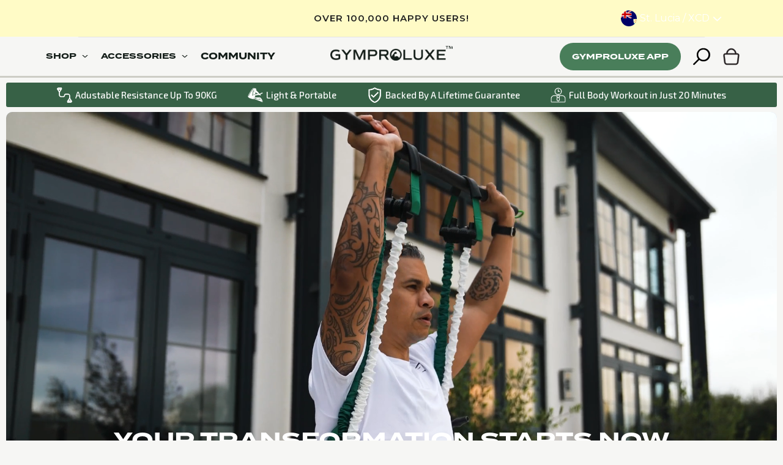

--- FILE ---
content_type: text/html; charset=utf-8
request_url: https://www.gymproluxestore.com/?country=LC
body_size: 96828
content:




<!doctype html>
<html class="no-js" lang="en">
  <head>

<script src="//www.gymproluxestore.com/cdn/shop/files/pandectes-rules.js?v=5229249991511415199"></script>
    
    <!-- Reddit Pixel -->
<script>
!function(w,d){if(!w.rdt){var p=w.rdt=function(){p.sendEvent?p.sendEvent.apply(p,arguments):p.callQueue.push(arguments)};p.callQueue=[];var t=d.createElement("script");t.src="https://www.redditstatic.com/ads/pixel.js",t.async=!0;var s=d.getElementsByTagName("script")[0];s.parentNode.insertBefore(t,s)}}(window,document);rdt('init','a2_g5ctgt6y9djo');rdt('track', 'PageVisit');
</script>
<!-- DO NOT MODIFY UNLESS TO REPLACE A USER IDENTIFIER -->
<!-- End Reddit Pixel -->
    
    
      <link rel='preconnect dns-prefetch' href='https://api.config-security.com/' crossorigin />
      <link rel='preconnect dns-prefetch' href='https://conf.config-security.com/' crossorigin />
      <link rel='preconnect dns-prefetch' href='https://whale.camera/' crossorigin />
    
      <!-- heatmap.com snippet -->
      
      <!-- End heatmap.com snippet Code -->
    
      <script>
      /* >> TriplePixel :: start*/
      document.addEventListener('StartAsyncLoading',function(event){ window.TriplePixelData={TripleName:"healhealthpro.myshopify.com",ver:"2.12",plat:"SHOPIFY",isHeadless:false},function(W,H,A,L,E,_,B,N){function O(U,T,P,H,R){void 0===R&&(R=!1),H=new XMLHttpRequest,P?(H.open("POST",U,!0),H.setRequestHeader("Content-Type","text/plain")):H.open("GET",U,!0),H.send(JSON.stringify(P||{})),H.onreadystatechange=function(){4===H.readyState&&200===H.status?(R=H.responseText,U.includes(".txt")?eval(R):P||(N[B]=R)):(299<H.status||H.status<200)&&T&&!R&&(R=!0,O(U,T-1,P))}}if(N=window,!N[H+"sn"]){N[H+"sn"]=1,L=function(){return Date.now().toString(36)+"_"+Math.random().toString(36)};try{A.setItem(H,1+(0|A.getItem(H)||0)),(E=JSON.parse(A.getItem(H+"U")||"[]")).push({u:location.href,r:document.referrer,t:Date.now(),id:L()}),A.setItem(H+"U",JSON.stringify(E))}catch(e){}var i,m,p;A.getItem('"!nC`')||(_=A,A=N,A[H]||(E=A[H]=function(t,e,a){return void 0===a&&(a=[]),"State"==t?E.s:(W=L(),(E._q=E._q||[]).push([W,t,e].concat(a)),W)},E.s="Installed",E._q=[],E.ch=W,B="configSecurityConfModel",N[B]=1,O("https://conf.config-security.com/model",5),i=L(),m=A[atob("c2NyZWVu")],_.setItem("di_pmt_wt",i),p={id:i,action:"profile",avatar:_.getItem("auth-security_rand_salt_"),time:m[atob("d2lkdGg=")]+":"+m[atob("aGVpZ2h0")],host:A.TriplePixelData.TripleName,plat:A.TriplePixelData.plat,url:window.location.href,ref:document.referrer,ver:A.TriplePixelData.ver},O("https://api.config-security.com/event",5,p),O("https://whale.camera/live/dot.txt",5)))}}("", "TriplePixel",localStorage); }); 
      /* << TriplePixel :: end*/
      </script>
      
    

    
    
    
    
    
    
  
    <meta charset="utf-8">
    <meta http-equiv="X-UA-Compatible" content="IE=edge">
    <meta name="viewport" content="width=device-width,initial-scale=1">
    <meta name="theme-color" content="">
    <link rel="canonical" href="https://www.gymproluxestore.com/">
    <link rel="preconnect" href="https://cdn.shopify.com" crossorigin>
    <meta name="google-site-verification" content="nM7XdSuRj6Z3DNWDnyiBPESoF8LuTYpJ16x_ek3sYn4"><link rel="icon" type="image/png" href="//www.gymproluxestore.com/cdn/shop/files/Gymproluxe---Favicon---green.png?crop=center&height=32&v=1689936338&width=32"><link rel="preconnect" href="https://fonts.shopifycdn.com" crossorigin><link rel="preload" href="https://cdnjs.cloudflare.com/ajax/libs/Swiper/8.4.5/swiper-bundle.min.css" as="style" onload="this.rel='stylesheet'">
<link rel="preload" href="https://cdnjs.cloudflare.com/ajax/libs/OwlCarousel2/2.3.4/assets/owl.theme.default.min.css" as="style" onload="this.rel='stylesheet'">
<link rel="preload" href="//www.gymproluxestore.com/cdn/shop/t/134/assets/base.css?v=131004105172703696991759221553" as="style" onload="this.rel='stylesheet'">
<link rel="preload" href="//www.gymproluxestore.com/cdn/shop/t/134/assets/custom.css?v=117194208105804286481760545251" as="style" onload="this.rel='stylesheet'">

<link rel="preload" as="script" href="https://code.jquery.com/jquery-3.7.0.min.js">
<link rel="preload" as="script" href="//www.gymproluxestore.com/cdn/shop/t/134/assets/jquery.zoom.js?v=82275328428002324411759221724">
<link rel="preload" as="script" href="//www.gymproluxestore.com/cdn/shop/t/134/assets/libs.min.js?v=108717369038420284761759221729">
    <link href="https://fonts.googleapis.com/icon?family=Material+Icons" rel="stylesheet">
    
    <script src="https://code.jquery.com/jquery-3.7.0.min.js"></script>
    
    
      <!-- Swiper Slider -->
      <link rel="stylesheet" href="https://cdnjs.cloudflare.com/ajax/libs/Swiper/8.4.5/swiper-bundle.min.css" >
      <script src="https://cdnjs.cloudflare.com/ajax/libs/Swiper/8.4.5/swiper-bundle.min.js" crossorigin="anonymous" referrerpolicy="no-referrer" ></script>
    
    <!-- TrustBox script -->
    <script type="text/javascript" src="//widget.trustpilot.com/bootstrap/v5/tp.widget.bootstrap.min.js" async></script>
    <!-- End TrustBox script -->
    
    <link rel="stylesheet" href="https://cdnjs.cloudflare.com/ajax/libs/OwlCarousel2/2.3.4/assets/owl.carousel.min.css">
    <link rel="stylesheet" href="https://cdnjs.cloudflare.com/ajax/libs/OwlCarousel2/2.3.4/assets/owl.theme.default.min.css">
    <link rel="stylesheet" href="https://cdnjs.cloudflare.com/ajax/libs/OwlCarousel2/2.3.4/assets/owl.carousel.css">
    <script src="https://cdnjs.cloudflare.com/ajax/libs/OwlCarousel2/2.3.4/owl.carousel.min.js"></script>
    <script>
  $(document).ready(function(){
    $('#day-review-slider').owlCarousel({
      loop: true,
      lazyLoad:true,
      center:true,
      dots: true,
      margin: 10,
      nav: true,
      navText: [
        `<img class="nav-btn prev-nav" src="https://cdn.shopify.com/s/files/1/0266/6584/4919/files/Arrow_15.png?v=1725021112">`,
        `<img class="nav-btn next-nav" src="https://cdn.shopify.com/s/files/1/0266/6584/4919/files/Arrow_14.png?v=1725021112">`
      ],
      items:1,
      responsiveClass:true,
      responsive:{
        0:{
          items:1.3,
          center:true,
          margin: 0,
        },
        768:{
          items: 2,
        },
        1024:{
          items:2,
        },
        1440:{
          items:3,
        }
      }
    });
    $('.excercise-slider').owlCarousel({
      loop: true,
      lazyLoad:true,
      center:false,
      dots: true,
      margin: 28,
      nav: true,
      navText: [
        `<img class="nav-btn prev-nav" src="https://cdn.shopify.com/s/files/1/0266/6584/4919/files/Arrow_15_2.png?v=1725281848">`,
        `<img class="nav-btn next-nav" src="https://cdn.shopify.com/s/files/1/0266/6584/4919/files/Arrow_14_2.png?v=1725281848">`
      ],
      items:1,
      responsiveClass:true,
      responsive:{
        0:{
          items:1,
          margin: 0,
        },
        768:{
          items: 2,
        },
        1024:{
          items:3,
        },
        1440:{
          items:4,
        }
      }
    });
  });
</script>

    <title>
      Gymproluxe™ band and bar set
</title>
    
      <meta name="description" content="The Gymproluxe band and bar set is a revolutionary home workout system that allows you to train a variety of different workouts from the comfort of your own home.">
    

    

<meta property="og:site_name" content="Gymproluxe">
<meta property="og:url" content="https://www.gymproluxestore.com/">
<meta property="og:title" content="Gymproluxe™ band and bar set">
<meta property="og:type" content="website">
<meta property="og:description" content="The Gymproluxe band and bar set is a revolutionary home workout system that allows you to train a variety of different workouts from the comfort of your own home."><meta property="og:image" content="http://www.gymproluxestore.com/cdn/shop/files/Gymproluxe_-_Logo_Design_-_03-removebg-preview.png?height=628&pad_color=fff&v=1637356533&width=1200">
  <meta property="og:image:secure_url" content="https://www.gymproluxestore.com/cdn/shop/files/Gymproluxe_-_Logo_Design_-_03-removebg-preview.png?height=628&pad_color=fff&v=1637356533&width=1200">
  <meta property="og:image:width" content="1200">
  <meta property="og:image:height" content="628"><meta name="twitter:card" content="summary_large_image">
<meta name="twitter:title" content="Gymproluxe™ band and bar set">
<meta name="twitter:description" content="The Gymproluxe band and bar set is a revolutionary home workout system that allows you to train a variety of different workouts from the comfort of your own home.">

 
      <script src="//www.gymproluxestore.com/cdn/shop/t/134/assets/constants.js?v=95358004781563950421759221609" defer="defer"></script>
      <script src="//www.gymproluxestore.com/cdn/shop/t/134/assets/pubsub.js?v=2921868252632587581759221751" defer="defer"></script>
      <script src="//www.gymproluxestore.com/cdn/shop/t/134/assets/global.js?v=129579775472839871781760418130" defer="defer"></script>
      <script src="//www.gymproluxestore.com/cdn/shop/t/134/assets/product-form.js?v=718993906096697231759221743" defer="defer"></script>
      <script src="//www.gymproluxestore.com/cdn/shop/t/134/assets/libs.min.js?v=108717369038420284761759221729"></script> 
    
    
      <script src="//www.gymproluxestore.com/cdn/shop/t/134/assets/jquery.zoom.js?v=82275328428002324411759221724" type="text/javascript"></script>

          <script>window.performance && window.performance.mark && window.performance.mark('shopify.content_for_header.start');</script><meta name="facebook-domain-verification" content="5htc3a9gy1e4tnuabqryby8rjuzqb9">
<meta name="facebook-domain-verification" content="83h9tjc3gtemchtpwkpv53ya7ifj82">
<meta name="google-site-verification" content="PixnWZMPZnmCnRNme2w1lJlY84PlMIpiVQ2-cfRcGj4">
<meta id="shopify-digital-wallet" name="shopify-digital-wallet" content="/26665844919/digital_wallets/dialog">
<meta name="shopify-checkout-api-token" content="1c99806677e3cd935b354262e4dd2d86">
<meta id="in-context-paypal-metadata" data-shop-id="26665844919" data-venmo-supported="false" data-environment="production" data-locale="en_US" data-paypal-v4="true" data-currency="XCD">
<link rel="alternate" hreflang="x-default" href="https://www.gymproluxestore.com/">
<link rel="alternate" hreflang="en-AU" href="https://au.gymproluxestore.com/">
<link rel="alternate" hreflang="en-BE" href="https://www.gymproluxestore.com/en-be">
<link rel="alternate" hreflang="en-CA" href="https://ca.gymproluxestore.com/">
<link rel="alternate" hreflang="en-FI" href="https://www.gymproluxestore.com/en-fi">
<link rel="alternate" hreflang="en-FR" href="https://www.gymproluxestore.com/en-fr">
<link rel="alternate" hreflang="en-IE" href="https://www.gymproluxestore.com/en-ie">
<link rel="alternate" hreflang="en-IT" href="https://www.gymproluxestore.com/en-it">
<link rel="alternate" hreflang="en-NL" href="https://www.gymproluxestore.com/en-nl">
<link rel="alternate" hreflang="en-ES" href="https://www.gymproluxestore.com/en-es">
<link rel="alternate" hreflang="en-US" href="https://us.gymproluxestore.com/">
<script async="async" src="/checkouts/internal/preloads.js?locale=en-LC"></script>
<link rel="preconnect" href="https://shop.app" crossorigin="anonymous">
<script async="async" src="https://shop.app/checkouts/internal/preloads.js?locale=en-LC&shop_id=26665844919" crossorigin="anonymous"></script>
<script id="apple-pay-shop-capabilities" type="application/json">{"shopId":26665844919,"countryCode":"GB","currencyCode":"XCD","merchantCapabilities":["supports3DS"],"merchantId":"gid:\/\/shopify\/Shop\/26665844919","merchantName":"Gymproluxe","requiredBillingContactFields":["postalAddress","email"],"requiredShippingContactFields":["postalAddress","email"],"shippingType":"shipping","supportedNetworks":["visa","maestro","masterCard","amex","discover","elo"],"total":{"type":"pending","label":"Gymproluxe","amount":"1.00"},"shopifyPaymentsEnabled":true,"supportsSubscriptions":true}</script>
<script id="shopify-features" type="application/json">{"accessToken":"1c99806677e3cd935b354262e4dd2d86","betas":["rich-media-storefront-analytics"],"domain":"www.gymproluxestore.com","predictiveSearch":true,"shopId":26665844919,"locale":"en"}</script>
<script>var Shopify = Shopify || {};
Shopify.shop = "healhealthpro.myshopify.com";
Shopify.locale = "en";
Shopify.currency = {"active":"XCD","rate":"3.6065058"};
Shopify.country = "LC";
Shopify.theme = {"name":" Gymproluxe summer theme | Uk Landing Page","id":181724119425,"schema_name":"Dawn","schema_version":"9.0.0","theme_store_id":null,"role":"main"};
Shopify.theme.handle = "null";
Shopify.theme.style = {"id":null,"handle":null};
Shopify.cdnHost = "www.gymproluxestore.com/cdn";
Shopify.routes = Shopify.routes || {};
Shopify.routes.root = "/";</script>
<script type="module">!function(o){(o.Shopify=o.Shopify||{}).modules=!0}(window);</script>
<script>!function(o){function n(){var o=[];function n(){o.push(Array.prototype.slice.apply(arguments))}return n.q=o,n}var t=o.Shopify=o.Shopify||{};t.loadFeatures=n(),t.autoloadFeatures=n()}(window);</script>
<script>
  window.ShopifyPay = window.ShopifyPay || {};
  window.ShopifyPay.apiHost = "shop.app\/pay";
  window.ShopifyPay.redirectState = null;
</script>
<script id="shop-js-analytics" type="application/json">{"pageType":"index"}</script>
<script defer="defer" async type="module" src="//www.gymproluxestore.com/cdn/shopifycloud/shop-js/modules/v2/client.init-shop-cart-sync_Bc8-qrdt.en.esm.js"></script>
<script defer="defer" async type="module" src="//www.gymproluxestore.com/cdn/shopifycloud/shop-js/modules/v2/chunk.common_CmNk3qlo.esm.js"></script>
<script type="module">
  await import("//www.gymproluxestore.com/cdn/shopifycloud/shop-js/modules/v2/client.init-shop-cart-sync_Bc8-qrdt.en.esm.js");
await import("//www.gymproluxestore.com/cdn/shopifycloud/shop-js/modules/v2/chunk.common_CmNk3qlo.esm.js");

  window.Shopify.SignInWithShop?.initShopCartSync?.({"fedCMEnabled":true,"windoidEnabled":true});

</script>
<script>
  window.Shopify = window.Shopify || {};
  if (!window.Shopify.featureAssets) window.Shopify.featureAssets = {};
  window.Shopify.featureAssets['shop-js'] = {"shop-cart-sync":["modules/v2/client.shop-cart-sync_DOpY4EW0.en.esm.js","modules/v2/chunk.common_CmNk3qlo.esm.js"],"shop-button":["modules/v2/client.shop-button_CI-s0xGZ.en.esm.js","modules/v2/chunk.common_CmNk3qlo.esm.js"],"init-fed-cm":["modules/v2/client.init-fed-cm_D2vsy40D.en.esm.js","modules/v2/chunk.common_CmNk3qlo.esm.js"],"init-windoid":["modules/v2/client.init-windoid_CXNAd0Cm.en.esm.js","modules/v2/chunk.common_CmNk3qlo.esm.js"],"shop-toast-manager":["modules/v2/client.shop-toast-manager_Cx0C6may.en.esm.js","modules/v2/chunk.common_CmNk3qlo.esm.js"],"shop-cash-offers":["modules/v2/client.shop-cash-offers_CL9Nay2h.en.esm.js","modules/v2/chunk.common_CmNk3qlo.esm.js","modules/v2/chunk.modal_CvhjeixQ.esm.js"],"avatar":["modules/v2/client.avatar_BTnouDA3.en.esm.js"],"init-shop-email-lookup-coordinator":["modules/v2/client.init-shop-email-lookup-coordinator_B9mmbKi4.en.esm.js","modules/v2/chunk.common_CmNk3qlo.esm.js"],"init-shop-cart-sync":["modules/v2/client.init-shop-cart-sync_Bc8-qrdt.en.esm.js","modules/v2/chunk.common_CmNk3qlo.esm.js"],"pay-button":["modules/v2/client.pay-button_Bhm3077V.en.esm.js","modules/v2/chunk.common_CmNk3qlo.esm.js"],"init-customer-accounts-sign-up":["modules/v2/client.init-customer-accounts-sign-up_C7zhr03q.en.esm.js","modules/v2/client.shop-login-button_BbMx65lK.en.esm.js","modules/v2/chunk.common_CmNk3qlo.esm.js","modules/v2/chunk.modal_CvhjeixQ.esm.js"],"init-shop-for-new-customer-accounts":["modules/v2/client.init-shop-for-new-customer-accounts_rLbLSDTe.en.esm.js","modules/v2/client.shop-login-button_BbMx65lK.en.esm.js","modules/v2/chunk.common_CmNk3qlo.esm.js","modules/v2/chunk.modal_CvhjeixQ.esm.js"],"checkout-modal":["modules/v2/client.checkout-modal_Fp9GouFF.en.esm.js","modules/v2/chunk.common_CmNk3qlo.esm.js","modules/v2/chunk.modal_CvhjeixQ.esm.js"],"init-customer-accounts":["modules/v2/client.init-customer-accounts_DkVf8Jdu.en.esm.js","modules/v2/client.shop-login-button_BbMx65lK.en.esm.js","modules/v2/chunk.common_CmNk3qlo.esm.js","modules/v2/chunk.modal_CvhjeixQ.esm.js"],"shop-login-button":["modules/v2/client.shop-login-button_BbMx65lK.en.esm.js","modules/v2/chunk.common_CmNk3qlo.esm.js","modules/v2/chunk.modal_CvhjeixQ.esm.js"],"shop-login":["modules/v2/client.shop-login_B9KWmZaW.en.esm.js","modules/v2/chunk.common_CmNk3qlo.esm.js","modules/v2/chunk.modal_CvhjeixQ.esm.js"],"shop-follow-button":["modules/v2/client.shop-follow-button_B-omSWeu.en.esm.js","modules/v2/chunk.common_CmNk3qlo.esm.js","modules/v2/chunk.modal_CvhjeixQ.esm.js"],"lead-capture":["modules/v2/client.lead-capture_DZQFWrYz.en.esm.js","modules/v2/chunk.common_CmNk3qlo.esm.js","modules/v2/chunk.modal_CvhjeixQ.esm.js"],"payment-terms":["modules/v2/client.payment-terms_Bl_bs7GP.en.esm.js","modules/v2/chunk.common_CmNk3qlo.esm.js","modules/v2/chunk.modal_CvhjeixQ.esm.js"]};
</script>
<script>(function() {
  var isLoaded = false;
  function asyncLoad() {
    if (isLoaded) return;
    isLoaded = true;
    var urls = ["https:\/\/intg.snapchat.com\/shopify\/shopify-scevent-init.js?id=0d8ec42a-7a39-400a-b8e1-8daae718690b\u0026shop=healhealthpro.myshopify.com","https:\/\/static.shareasale.com\/json\/shopify\/deduplication.js?shop=healhealthpro.myshopify.com","https:\/\/static.shareasale.com\/json\/shopify\/shareasale-tracking.js?sasmid=118781\u0026ssmtid=19038\u0026shop=healhealthpro.myshopify.com","https:\/\/currency.conversionbear.com\/script?app=currency\u0026shop=healhealthpro.myshopify.com","https:\/\/storage.googleapis.com\/bsf-bing-scripts\/bing-uet-tags\/healhealthpro.js?1653277866\u0026shop=healhealthpro.myshopify.com","https:\/\/static.klaviyo.com\/onsite\/js\/klaviyo.js?company_id=Vr2sVA\u0026shop=healhealthpro.myshopify.com","https:\/\/doui4jqs03un3.cloudfront.net\/checkout.js.gz?shop=healhealthpro.myshopify.com","https:\/\/api.socialsnowball.io\/js\/referral.js?shop=healhealthpro.myshopify.com","https:\/\/loox.io\/widget\/4yzIS82UUK\/loox.1758272001773.js?shop=healhealthpro.myshopify.com","https:\/\/widgets.juniphq.com\/v1\/junip_shopify.js?shop=healhealthpro.myshopify.com","https:\/\/s3.eu-west-1.amazonaws.com\/production-klarna-il-shopify-osm\/0b7fe7c4a98ef8166eeafee767bc667686567a25\/healhealthpro.myshopify.com-1759469120249.js?shop=healhealthpro.myshopify.com","https:\/\/sdk.postscript.io\/sdk-script-loader.bundle.js?shopId=240225\u0026shop=healhealthpro.myshopify.com"];
    for (var i = 0; i < urls.length; i++) {
      var s = document.createElement('script');
      s.type = 'text/javascript';
      s.async = true;
      s.src = urls[i];
      var x = document.getElementsByTagName('script')[0];
      x.parentNode.insertBefore(s, x);
    }
  };
  document.addEventListener('StartAsyncLoading',function(event){asyncLoad();});if(window.attachEvent) {
    window.attachEvent('onload', function(){});
  } else {
    window.addEventListener('load', function(){}, false);
  }
})();</script>
<script id="__st">var __st={"a":26665844919,"offset":0,"reqid":"6b6d0cf9-7004-4db2-816d-c5944621623a-1762106397","pageurl":"www.gymproluxestore.com\/?country=LC","u":"8b44a211ce65","p":"home"};</script>
<script>window.ShopifyPaypalV4VisibilityTracking = true;</script>
<script id="captcha-bootstrap">!function(){'use strict';const t='contact',e='account',n='new_comment',o=[[t,t],['blogs',n],['comments',n],[t,'customer']],c=[[e,'customer_login'],[e,'guest_login'],[e,'recover_customer_password'],[e,'create_customer']],r=t=>t.map((([t,e])=>`form[action*='/${t}']:not([data-nocaptcha='true']) input[name='form_type'][value='${e}']`)).join(','),a=t=>()=>t?[...document.querySelectorAll(t)].map((t=>t.form)):[];function s(){const t=[...o],e=r(t);return a(e)}const i='password',u='form_key',d=['recaptcha-v3-token','g-recaptcha-response','h-captcha-response',i],f=()=>{try{return window.sessionStorage}catch{return}},m='__shopify_v',_=t=>t.elements[u];function p(t,e,n=!1){try{const o=window.sessionStorage,c=JSON.parse(o.getItem(e)),{data:r}=function(t){const{data:e,action:n}=t;return t[m]||n?{data:e,action:n}:{data:t,action:n}}(c);for(const[e,n]of Object.entries(r))t.elements[e]&&(t.elements[e].value=n);n&&o.removeItem(e)}catch(o){console.error('form repopulation failed',{error:o})}}const l='form_type',E='cptcha';function T(t){t.dataset[E]=!0}const w=window,h=w.document,L='Shopify',v='ce_forms',y='captcha';let A=!1;((t,e)=>{const n=(g='f06e6c50-85a8-45c8-87d0-21a2b65856fe',I='https://cdn.shopify.com/shopifycloud/storefront-forms-hcaptcha/ce_storefront_forms_captcha_hcaptcha.v1.5.2.iife.js',D={infoText:'Protected by hCaptcha',privacyText:'Privacy',termsText:'Terms'},(t,e,n)=>{const o=w[L][v],c=o.bindForm;if(c)return c(t,g,e,D).then(n);var r;o.q.push([[t,g,e,D],n]),r=I,A||(h.body.append(Object.assign(h.createElement('script'),{id:'captcha-provider',async:!0,src:r})),A=!0)});var g,I,D;w[L]=w[L]||{},w[L][v]=w[L][v]||{},w[L][v].q=[],w[L][y]=w[L][y]||{},w[L][y].protect=function(t,e){n(t,void 0,e),T(t)},Object.freeze(w[L][y]),function(t,e,n,w,h,L){const[v,y,A,g]=function(t,e,n){const i=e?o:[],u=t?c:[],d=[...i,...u],f=r(d),m=r(i),_=r(d.filter((([t,e])=>n.includes(e))));return[a(f),a(m),a(_),s()]}(w,h,L),I=t=>{const e=t.target;return e instanceof HTMLFormElement?e:e&&e.form},D=t=>v().includes(t);t.addEventListener('submit',(t=>{const e=I(t);if(!e)return;const n=D(e)&&!e.dataset.hcaptchaBound&&!e.dataset.recaptchaBound,o=_(e),c=g().includes(e)&&(!o||!o.value);(n||c)&&t.preventDefault(),c&&!n&&(function(t){try{if(!f())return;!function(t){const e=f();if(!e)return;const n=_(t);if(!n)return;const o=n.value;o&&e.removeItem(o)}(t);const e=Array.from(Array(32),(()=>Math.random().toString(36)[2])).join('');!function(t,e){_(t)||t.append(Object.assign(document.createElement('input'),{type:'hidden',name:u})),t.elements[u].value=e}(t,e),function(t,e){const n=f();if(!n)return;const o=[...t.querySelectorAll(`input[type='${i}']`)].map((({name:t})=>t)),c=[...d,...o],r={};for(const[a,s]of new FormData(t).entries())c.includes(a)||(r[a]=s);n.setItem(e,JSON.stringify({[m]:1,action:t.action,data:r}))}(t,e)}catch(e){console.error('failed to persist form',e)}}(e),e.submit())}));const S=(t,e)=>{t&&!t.dataset[E]&&(n(t,e.some((e=>e===t))),T(t))};for(const o of['focusin','change'])t.addEventListener(o,(t=>{const e=I(t);D(e)&&S(e,y())}));const B=e.get('form_key'),M=e.get(l),P=B&&M;t.addEventListener('StartPreviewBarLoading',(()=>{const t=y();if(P)for(const e of t)e.elements[l].value===M&&p(e,B);[...new Set([...A(),...v().filter((t=>'true'===t.dataset.shopifyCaptcha))])].forEach((e=>S(e,t)))}))}(h,new URLSearchParams(w.location.search),n,t,e,['guest_login'])})(!0,!0)}();</script>
<script integrity="sha256-52AcMU7V7pcBOXWImdc/TAGTFKeNjmkeM1Pvks/DTgc=" data-source-attribution="shopify.loadfeatures" defer="defer" data-src="//www.gymproluxestore.com/cdn/shopifycloud/storefront/assets/storefront/load_feature-81c60534.js" crossorigin="anonymous"></script>
<script crossorigin="anonymous" defer="defer" data-src="//www.gymproluxestore.com/cdn/shopifycloud/storefront/assets/shopify_pay/storefront-65b4c6d7.js?v=20250812"></script>
<script data-source-attribution="shopify.dynamic_checkout.dynamic.init">var Shopify=Shopify||{};Shopify.PaymentButton=Shopify.PaymentButton||{isStorefrontPortableWallets:!0,init:function(){window.Shopify.PaymentButton.init=function(){};var t=document.createElement("script");t.src="https://www.gymproluxestore.com/cdn/shopifycloud/portable-wallets/latest/portable-wallets.en.js",t.type="module",document.head.appendChild(t)}};
</script>
<script data-source-attribution="shopify.dynamic_checkout.buyer_consent">
  function portableWalletsHideBuyerConsent(e){var t=document.getElementById("shopify-buyer-consent"),n=document.getElementById("shopify-subscription-policy-button");t&&n&&(t.classList.add("hidden"),t.setAttribute("aria-hidden","true"),n.removeEventListener("click",e))}function portableWalletsShowBuyerConsent(e){var t=document.getElementById("shopify-buyer-consent"),n=document.getElementById("shopify-subscription-policy-button");t&&n&&(t.classList.remove("hidden"),t.removeAttribute("aria-hidden"),n.addEventListener("click",e))}window.Shopify?.PaymentButton&&(window.Shopify.PaymentButton.hideBuyerConsent=portableWalletsHideBuyerConsent,window.Shopify.PaymentButton.showBuyerConsent=portableWalletsShowBuyerConsent);
</script>
<script data-source-attribution="shopify.dynamic_checkout.cart.bootstrap">document.addEventListener("StartPreviewBarLoading",(function(){function t(){return document.querySelector("shopify-accelerated-checkout-cart, shopify-accelerated-checkout")}if(t())Shopify.PaymentButton.init();else{new MutationObserver((function(e,n){t()&&(Shopify.PaymentButton.init(),n.disconnect())})).observe(document.body,{childList:!0,subtree:!0})}}));
</script>
<link id="shopify-accelerated-checkout-styles" rel="stylesheet" media="screen" href="https://www.gymproluxestore.com/cdn/shopifycloud/portable-wallets/latest/accelerated-checkout-backwards-compat.css" crossorigin="anonymous">
<style id="shopify-accelerated-checkout-cart">
        #shopify-buyer-consent {
  margin-top: 1em;
  display: inline-block;
  width: 100%;
}

#shopify-buyer-consent.hidden {
  display: none;
}

#shopify-subscription-policy-button {
  background: none;
  border: none;
  padding: 0;
  text-decoration: underline;
  font-size: inherit;
  cursor: pointer;
}

#shopify-subscription-policy-button::before {
  box-shadow: none;
}

      </style>

<script>window.performance && window.performance.mark && window.performance.mark('shopify.content_for_header.end');</script> 
    
<script type="text/javascript">
  function loadCSS(filename){var l=document.createElement('link');l.rel='stylesheet';l.href=filename;var h=document.getElementsByTagName('head')[0];h.parentNode.insertBefore(l,h);}
  window.addEventListener('DOMContentLoaded', (event) => {
    setTimeout(function() {
      loadCSS("https://www.gymproluxestore.com/cdn/shop/t/134/assets/fonts.css?v=173270097147688679011759467677");  
      loadCSS("https://fonts.googleapis.com/css?family=Material+Icons|Material+Icons+Outlined|Material+Icons+Two+Tone|Material+Icons+Round|Material+Icons+Sharp&display=swap");  
    }, 100);
  });
</script>

<link rel="preconnect" href="https://fonts.googleapis.com">
<link rel="preconnect" href="https://fonts.gstatic.com" crossorigin>
<link href="https://fonts.googleapis.com/css2?family=Exo+2:ital,wght@0,100..900;1,100..900&display=swap" rel="stylesheet">

<link rel="stylesheet" href="https://use.typekit.net/fxs4zuu.css">


    <style data-shopify>

            

            :root {
              --font-body-family: Nunito, sans-serif;
              --font-body-style: normal;
              --font-body-weight: 300;
              --font-body-weight-bold: 600;

              --font-heading-family: Montserrat, sans-serif;
              --font-heading-style: normal;
              --font-heading-weight: 400;

              --font-body-scale: 1.0;
              --font-heading-scale: 1.0;

              --color-base-text: 32, 32, 32;
              --color-shadow: 32, 32, 32;
              --color-base-background-1: 246, 246, 244;
              --color-base-background-2: 243, 243, 243;
              --color-base-solid-button-labels: 255, 255, 255;
              --color-base-outline-button-labels: 18, 18, 18;
              --color-base-accent-1: 18, 18, 18;
              --color-base-accent-2: 51, 79, 180;
              --payment-terms-background-color: #f6f6f4;

              --gradient-base-background-1: #f6f6f4;
              --gradient-base-background-2: #f3f3f3;
              --gradient-base-accent-1: #121212;
              --gradient-base-accent-2: #334fb4;

              --media-padding: px;
              --media-border-opacity: 0.05;
              --media-border-width: 1px;
              --media-radius: 0px;
              --media-shadow-opacity: 0.0;
              --media-shadow-horizontal-offset: 0px;
              --media-shadow-vertical-offset: 4px;
              --media-shadow-blur-radius: 5px;
              --media-shadow-visible: 0;

              --page-width: 118rem;
              --page-width-margin: 0rem;

              --product-card-image-padding: 0.0rem;
              --product-card-corner-radius: 0.0rem;
              --product-card-text-alignment: left;
              --product-card-border-width: 0.0rem;
              --product-card-border-opacity: 0.1;
              --product-card-shadow-opacity: 0.0;
              --product-card-shadow-visible: 0;
              --product-card-shadow-horizontal-offset: 0.0rem;
              --product-card-shadow-vertical-offset: 0.4rem;
              --product-card-shadow-blur-radius: 0.5rem;

              --collection-card-image-padding: 0.0rem;
              --collection-card-corner-radius: 0.0rem;
              --collection-card-text-alignment: left;
              --collection-card-border-width: 0.0rem;
              --collection-card-border-opacity: 0.1;
              --collection-card-shadow-opacity: 0.0;
              --collection-card-shadow-visible: 0;
              --collection-card-shadow-horizontal-offset: 0.0rem;
              --collection-card-shadow-vertical-offset: 0.4rem;
              --collection-card-shadow-blur-radius: 0.5rem;

              --blog-card-image-padding: 0.0rem;
              --blog-card-corner-radius: 0.0rem;
              --blog-card-text-alignment: left;
              --blog-card-border-width: 0.0rem;
              --blog-card-border-opacity: 0.1;
              --blog-card-shadow-opacity: 0.0;
              --blog-card-shadow-visible: 0;
              --blog-card-shadow-horizontal-offset: 0.0rem;
              --blog-card-shadow-vertical-offset: 0.4rem;
              --blog-card-shadow-blur-radius: 0.5rem;

              --badge-corner-radius: 4.0rem;

              --popup-border-width: 1px;
              --popup-border-opacity: 0.1;
              --popup-corner-radius: 0px;
              --popup-shadow-opacity: 0.0;
              --popup-shadow-horizontal-offset: 0px;
              --popup-shadow-vertical-offset: 4px;
              --popup-shadow-blur-radius: 5px;

              --drawer-border-width: 1px;
              --drawer-border-opacity: 0.1;
              --drawer-shadow-opacity: 0.0;
              --drawer-shadow-horizontal-offset: 0px;
              --drawer-shadow-vertical-offset: 4px;
              --drawer-shadow-blur-radius: 5px;

              --spacing-sections-desktop: 0px;
              --spacing-sections-mobile: 0px;

              --grid-desktop-vertical-spacing: 30px;
              --grid-desktop-horizontal-spacing: 30px;
              --grid-mobile-vertical-spacing: 15px;
              --grid-mobile-horizontal-spacing: 15px;

              --text-boxes-border-opacity: 0.1;
              --text-boxes-border-width: 0px;
              --text-boxes-radius: 0px;
              --text-boxes-shadow-opacity: 0.0;
              --text-boxes-shadow-visible: 0;
              --text-boxes-shadow-horizontal-offset: 0px;
              --text-boxes-shadow-vertical-offset: 4px;
              --text-boxes-shadow-blur-radius: 5px;

              --buttons-radius: 0px;
              --buttons-radius-outset: 0px;
              --buttons-border-width: 1px;
              --buttons-border-opacity: 1.0;
              --buttons-shadow-opacity: 0.0;
              --buttons-shadow-visible: 0;
              --buttons-shadow-horizontal-offset: 0px;
              --buttons-shadow-vertical-offset: 4px;
              --buttons-shadow-blur-radius: 5px;
              --buttons-border-offset: 0px;

              --inputs-radius: 0px;
              --inputs-border-width: 1px;
              --inputs-border-opacity: 0.55;
              --inputs-shadow-opacity: 0.0;
              --inputs-shadow-horizontal-offset: 0px;
              --inputs-margin-offset: 0px;
              --inputs-shadow-vertical-offset: 4px;
              --inputs-shadow-blur-radius: 5px;
              --inputs-radius-outset: 0px;

              --variant-pills-radius: 40px;
              --variant-pills-border-width: 1px;
              --variant-pills-border-opacity: 0.55;
              --variant-pills-shadow-opacity: 0.0;
              --variant-pills-shadow-horizontal-offset: 0px;
              --variant-pills-shadow-vertical-offset: 4px;
              --variant-pills-shadow-blur-radius: 5px;

              --cart-drawer-heading : #202020;
              --cart-drawer-heading-fontfamily : Montserrat;
              --cart-drawer-heading-fontsize : 23px;
              --cart-drawer-heading-fontsizemob : 23px;
              --cart-drawer-heading-fontweight : 400;

              --cart-drawer-ptitle_color : #202020;
              --cart-drawer-ptitle-fontfamily : Montserrat;
              --cart-drawer-ptitle-fontsize : 15px;
              --cart-drawer-ptitle-fontsizemob : 15px;
              --cart-drawer-ptitle-fontweight : 500;

              --cart-drawer-pvariant_color : #202020;
              --cart-drawer-pvariant-fontfamily : Montserrat;
              --cart-drawer-pvariant-fontsize : 15px;
              --cart-drawer-pvariant-fontsizemob : 15px;
              --cart-drawer-pvariant-fontweight : 400;

              --cart-drawer-pprice_color : #189249;
              --cart-drawer-pprice-fontfamily : Avenir Next Rounded;
              --cart-drawer-pprice-fontsize : 15px;
              --cart-drawer-pprice-fontsizemob : 15px;
              --cart-drawer-pprice-fontweight : 400;

              --cart-drawer-cpprice_color : #515151;
              --cart-drawer-cpprice-fontfamily : Avenir Next Rounded;
              --cart-drawer-cpprice-fontsize : 15px;
              --cart-drawer-cpprice-fontsizemob : 15px;
              --cart-drawer-cpprice-fontweight : 400;

              --cart-drawer-psubtotal_color : #121212;
              --cart-drawer-psubtotal-fontfamily : Montserrat;
              --cart-drawer-psubtotal-fontsize : 18px;
              --cart-drawer-psubtotal-fontsizemob : 18px;
              --cart-drawer-psubtotal-fontweight : 500;

              --cart-drawer-checkout_color : #fff;
              --cart-drawer-checkout-bgcolor : #0f8f43;
              --cart-drawer-checkout-fontfamily : Montserrat;
              --cart-drawer-checkout-fontsize : 15px;
              --cart-drawer-checkout-fontsizemob : 15px;
              --cart-drawer-checkout-fontweight : 600;

               --cart-drawer-menu_color : #202020;
              --cart-drawer-menu-fontfamily : Roboto;
              --cart-drawer-menu-fontsize : 10px;
              --cart-drawer-menu-fontsizemob : 10px;
              --cart-drawer-menu-fontweight : 400;

              --cart-drawer-rating_color : #d4d4d4;
              --cart-drawer-rating-fontfamily : Roboto;
              --cart-drawer-rating-fontsize : 13px;
              --cart-drawer-rating-fontsizemob : 13px;
              --cart-drawer-rating-fontweight : 500;

              --cart-drawer-clearpay_color : #8d8d8d;
              --cart-drawer-clearpay-fontfamily : Roboto;
              --cart-drawer-clearpay-fontsize : 12px;
              --cart-drawer-clearpay-fontsizemob : 11px;
              --cart-drawer-clearpay-fontweight : 400;

              --cart-drawer-klarna_color : #8d8d8d;
              --cart-drawer-klarna-fontfamily : Roboto;
              --cart-drawer-klarna-fontsize : 13px;
              --cart-drawer-klarna-fontsizemob : 13px;
              --cart-drawer-klarna-fontweight : 400;

              --cart-drawer-coupon_color : #fff;
              --cart-drawer-coupon_bgcolor : #0f8f43;
              --cart-drawer-coupon-fontfamily : Montserrat;
              --cart-drawer-coupon-fontsize : 15px;
              --cart-drawer-coupon-fontsizemob : 12px;
              --cart-drawer-coupon-fontweight : 500;

              --cart-drawer-empty_color : #202020;
              --cart-drawer-empty-fontfamily : Roboto;
              --cart-drawer-empty-fontsize : 20px;
              --cart-drawer-empty-fontsizemob : 20px;
              --cart-drawer-empty-fontweight : 400;

              --cart-drawer-emptybtn_color : #202020;
              --cart-drawer-emptybtn-fontfamily : Montserrat;
              --cart-drawer-emptybtn-fontsize : 15px;
              --cart-drawer-emptybtn-fontsizemob : 15px;
              --cart-drawer-emptybtn-fontweight : 400;

              --stickybgcolor : #ffffff;
              
              --prtitlecolor : #000000;
              --prtitlefontfamily : Montserrat;
              --prtitlefontsiz : 20px;
              --prtitlefontsizemob : 16px;
              --prtitleweight : 600;


              --prpricecolor : #000000;
              --prpricefontfamily : Montserrat;
              --prpricefontsiz : 22px;
              --prpricefontsizemob : 16px;
              --prpriceweight : 400;

              --prcomppricecolor : #000000;
              --prcomppricefontfamily : Montserrat;
              --prcomppricefontsiz : 18px;
              --prcomppricefontsizemob : 14px;
              --prcomppriceweight : 400;

              --prbtncolor : #ffffff;
              --prbtnbgcolor : #0f8f43;
              --prbtnfontfamily : Montserrat;
              --prbtnfontsiz : 16px;
              --prbtnfontsizemob : 14px;
              --prbtnweight : 600;
            }

            *,
            *::before,
            *::after {
              box-sizing: inherit;
            }

            html {
              box-sizing: border-box;
              font-size: calc(var(--font-body-scale) * 62.5%);
              height: 100%;
            }

            body {
              display: grid;
              grid-template-rows: auto auto 1fr auto;
              grid-template-columns: 100%;
              min-height: 100%;
              margin: 0;
              font-size: 1.5rem;
      /*         letter-spacing: 0.06rem; */
              line-height: calc(1 + 0.8 / var(--font-body-scale));
              font-family: var(--font-body-family);
              font-style: var(--font-body-style);
              font-weight: var(--font-body-weight);
            }

            @media screen and (min-width: 750px) {
              body {
                font-size: 1.7rem;
              }
            }
    </style>

    <link href="//www.gymproluxestore.com/cdn/shop/t/134/assets/base.css?v=131004105172703696991759221553" rel="stylesheet" type="text/css" media="all" />
    <link href="//www.gymproluxestore.com/cdn/shop/t/134/assets/custom.css?v=117194208105804286481760545251" rel="stylesheet" type="text/css" media="all" />
    <link href="//www.gymproluxestore.com/cdn/shop/t/134/assets/custom-font.css?v=33915554385591835661759221873" rel="stylesheet" type="text/css" media="all" />
    <link href="//www.gymproluxestore.com/cdn/shop/t/134/assets/60-day-landing-CSS.css?v=167885172678522522291759221544" rel="stylesheet" type="text/css" media="all" />

    
<script>
      document.documentElement.className = document.documentElement.className.replace('no-js', 'js');
      if (Shopify.designMode) {
        document.documentElement.classList.add('shopify-design-mode');
      }
    </script>


      <script> window.videowiseShadow = { mode: 'open', assets: [
      { type: 'style', src: 'https://assets.videowise.com/style.css.gz', },
      { type: 'style', src: 'https://www.gymproluxestore.com/cdn/shop/t/94/assets/videowise-custom.css', }
      ] };
      </script>
      <script type="text/javascript">
        (function(c,l,a,r,i,t,y){
            c[a]=c[a]||function(){(c[a].q=c[a].q||[]).push(arguments)};
            t=l.createElement(r);t.async=1;t.src="https://www.clarity.ms/tag/"+i;
            y=l.getElementsByTagName(r)[0];y.parentNode.insertBefore(t,y);
        })(window, document, "clarity", "script", "j6dywe5a3z");
    </script>
        
     

<style>.hide{display: none !important;}/* Cart Drawer Style */@keyframes spin {0%{transform: rotate(0deg);}100% {transform: rotate(360deg); }}.product-card {padding: 4px 4px 11px 4px;border-radius: 10px;border: 1px solid #CDCDC5;background: #FFF;box-sizing: border-box;min-width: 1px;width: 100%;}.product-card .product-image-wrapper {border: 1px solid #EBEAE4;position: relative;}.product-card .product-image-wrapper svg {display: block;position: absolute;bottom: 7px;right: 7px;cursor: pointer;}.product-card img.product-image {width: 70%;height: auto;object-fit: contain;background-color: #fff;display: block;margin: auto;margin-bottom: 2px;min-height: 190px;}.product-card .product-info {padding: 0px 7px 0;}.product-card .product-title {color: #131D18;font-family: "Termina";font-size: 14px;line-height: 15px;font-weight: 700;text-transform: uppercase;margin-bottom: 2px;min-height: 57px;}.product-card .product-bottom {display: flex;justify-content: space-between;align-items: center;}.product-card .compare-price {color: #5C6862;font-family: "Exo 2";font-size: 12px;line-height: normal;font-weight: 500;text-decoration: line-through;}.product-card .product-price {display: flex;align-items: center;}.product-card .current-price {color: #131D18;font-family: "Exo 2";font-size: 18px;font-weight: 600;margin-right: 6px;line-height: normal;}.product-card .product-save {padding: 6px 4px 4px;line-height: 6px;border-radius: 2px;background: #497E5A;color: #FFF;font-family: "Termina";font-size: 9px;font-weight: 700;text-transform: uppercase;}@media screen and (max-width: 900px) {.product-card img.product-image{width: 80%;/* min-height: 170px; */}}body[location="US"] [hide-usa="true"]{display: none !important;}body[location="GB"] [hide-uk="true"]{display: none !important;}</style> 
    <script>
    $.get( "/browsing_context_suggestions.json", function( data ) {
        var locationData = data.detected_values.country.handle;
        $("body").attr("location", locationData);
    });
</script> 



    <style>
        body.cart_open {
            overflow: hidden;
        }
        #cart .cart_upsell_label {
            color: #131D18;
            text-align: center;
            font-family: "Exo 2";
            font-size: 16px;
            font-weight: 600;
            line-height: 1;
            margin-bottom: 12px;
        }
        #cart [upsell-count="0"] .cart_scroll_container {
            max-height: calc(100% - 302px);
        }
        #cart .upsell_swiper .swiper-pagination-bullet:only-child{
            display: block !important;
        }
        #cart .cart_section {
            max-width: 410px;
            width: 100%;
            height: calc(100% - 20px);
            position: fixed;
            right: 10px;
            top: 10px;
            border-radius: 10px;
            bottom: 10px;
            background: #FFFFFF;
            z-index: 100000000000;
            transition: all 0.25s linear;
            transform: translateX(120%);
            overflow: hidden;
        }
        body.cart_open #cart .cart_section {
            transform: translateX(0%);
        }
        #cart .cart_header_progressbar {
            width: 100%;
            height: 7px;
            border-radius: 4px;
            overflow: hidden;
            position: relative;
            border: 1px solid #CDCDC5;
            background: #CDCDC5;
        }
        #cart .store_service_policy {
            text-align: center;
            display: flex;
            align-items: center;
            justify-content: center;
            padding: 20px 0 10px;
            color: #284634;
            font-family: "Exo 2";
            font-size: 15px;
            font-style: normal;
            font-weight: 600;
            line-height: normal;
        } 
        #cart .store_service_policy .icon_truck {
            width: 20px;
            margin-right: 5px;
        }
        #cart .cart_header_progressbar_filled {
            position: absolute;
            left: 0;
            height: 100%;
            border-radius: 99px;
        }
        body.cart_open .cart_overlay{
            display: block;
        }
       .cart_overlay {
            position: fixed;
            left: 0;
            top: 0;
            right: 0;
            bottom: 0;
            background: #000;
            z-index: 10000000000;
            display: none;
            opacity: 0.5;
        }
        #cart .line_discount span.d_code {
            background: #497E5A;
            color: #fff;
            border-radius: 6px;
            padding: 2px 5px;
            line-height: 1;
            font-size: 11px;
            text-transform: uppercase;
            margin-left: 5px;
            display: flex;
            align-items: center;
        }
        #cart .cart_header_top { 
            padding: 0 15px 15px;
            background: #F6F6F4;
        }
        #cart .line_discount img{
            width: 15px;
            margin-right: 5px;   
        }
        #cart .line_discount {
            display: flex;
            align-items: center;
            justify-content: flex-end;
            margin-top: 5px;
        }
        #cart .cart_header_title_box {
            display: flex;
            align-items: center;
        }
        #cart .cart_header_title {
            color: #131D18;
            font-family: "Termina";
            font-size: 17px;
            font-style: normal;
            font-weight: 700;
            line-height: 19px;
            text-transform: uppercase;
        }

        #cart .cart_header_badge {
            display: flex;
            justify-content: center;
            align-items: center;
            margin-left: 8px;
            height: 28px;
            border-radius: 4px;
            padding: 5px 9px;
            min-width: 28px;
            background: #497E5A;
            color: #FFF;
            text-align: center;
            font-family: "Termina";
            font-size: 18px;
            font-weight: 700;
            line-height: 1;
            text-transform: uppercase;
        }
        #cart .cart_close_button {
            display: flex;
            align-items: center;
            padding: 5px;
            cursor: pointer;
            justify-content: center;
        }
        #cart .cart_header_top_toolbar {
            display: flex;
            justify-content: space-between;
            margin: 0 -15px;
            padding: 15px;
            border-bottom: 1px solid #CDCDC5;
        }
        #cart .cart_close_button img {
            width: 18px;
            height: 18px;
        }
        #cart .cart_section.empty_cart .cart_scroll_container {
            max-height: calc(100% - 190px);
        }
        #cart .empty_item a {
            display: grid;
            grid-template-columns: 100px 1fr;
            grid-gap: 12px;
            color: #131D18;
        }
        #cart .e_usp .usp_item img{
            margin-right: 5px;
        }
        #cart .e_usp .usp_item img{
            margin-right: 3px;
        }
        #cart .e_usp .usp_item {
            color: #284634;
            font-family: "Exo 2";
            font-size: 12px;
            font-weight: 400;
            line-height: 1;
            margin-bottom: 7px;
            display: flex;
            align-items: center;
        }
        #cart .e_title {
            color: #131D18;
            font-family: "Termina";
            font-size: 13px;
            font-weight: 700;
            line-height: 15px;
            text-transform: uppercase;
            margin-bottom: 10px;
        }
        #cart .e_item_button:hover {
            opacity: 0.7;
        }
        #cart .empty_cart_footer {
            padding: 25px 15px;
        }
        #cart .e_item_button {
            border-radius: 999px;
            background: #497E5A;
            color: #FFF;
            text-align: center;
            font-family: "Termina";
            font-size: 14px;
            font-weight: 700;
            line-height: 1;
            cursor: pointer;
            text-transform: uppercase;
            width: fit-content;
            padding: 12px 21px;
            position: absolute;
            right: 15px;
            bottom: -15px;
        }
        #cart .empty_items_wrapper {
            padding: 20px 15px 0;
        }
        #cart .empty_item_info {
            padding-bottom: 25px;
            padding-top: 15px;
        }
        #cart .empty_item {
            border-radius: 5px;
            border: 1px solid #CDCDC5;
            background: #FFF;
            padding: 2px;
            position: relative;
            margin-bottom: 25px;
        }
        #cart .empty_item .image {
            border-radius: 3px;
            background: #EBEAE4;
            display: flex;
            align-items: center;
            justify-content: center;
            border: 1px solid #EBEAE4;
        }
        #cart .cart_state {
            margin-top: 30px;
            color: #131D18;
            text-align: center;
            font-family: "Termina";
            font-size: 17px;
            font-style: normal;
            font-weight: 700;
            line-height: 15px;
            text-transform: uppercase;
        }
        #cart .cart_service_word {
            margin-top: 8px;
            color: #131D18;
            text-align: center;
            font-family: "Exo 2";
            font-size: 13px;
            font-style: normal;
            font-weight: 400;
            line-height: 1;
        }
        #cart .upsell_swiper .swiper-pagination {
            position: absolute;
            bottom: 0;
            line-height: 1;
            display: flex;
            align-items: center;
            justify-content: center;
        }
        #cart .upsell_swiper span.swiper-pagination-bullet {
            width: 8px;
            height: 8px;
            background: #D9D9D9;
            opacity: 1;
            margin: 0 1.5px;
        }
        #cart .upsell_swiper span.swiper-pagination-bullet.swiper-pagination-bullet-active {
            border-radius: 99px;
            background: #131D18;
            width: 24px;
            height: 8px;
        }
        #cart .upsell_swiper {
            position: relative;
            padding-bottom: 25px;
        }
        #cart .cart_recommended_containter {
            padding: 10px 0 20px 0;
            background: #fff;
        }
        #cart .cart_recommended_letter {
            text-align: left;
            font: normal normal bold 18px/22px Cormorant;
            letter-spacing: 0px;
            color: #383230;
            margin-bottom: 10px;
        }
        #cart .cart_recommended_product {
            display: flex;
            align-items: center;
            padding: 3px;
            justify-content: space-between;
            border-radius: 5px;
            border: 1px solid #D3D3CC;
            background: #FFF;
        }
        #cart .cart_recommended_product_image_box {
            display: flex;
            justify-content: center;
            align-items: center;
            width: 75px;
            height: 95px;
            border: 1px solid #F6F6F4;
            border-radius: 5px;
        }
        #cart .cart_recommended_product_image_box img {
            width: 100%;
        }
        #cart .cart_recommended_product_name {
            display: flex;
            align-items: flex-start;
            margin-bottom: 10px; 
            justify-content: space-between;
        } 
        #cart .upsell_star {
            display: flex;
            align-items: flex-start;
            white-space: nowrap;
            line-height: 1;
        }
        #cart .upsell_star img {
            margin-right: 3px;
            display: block;
        }
        #cart .cart_recommended_product_info_container {
            display: flex;
            width: calc(100% - 85px);
            align-items: center;
            justify-content: space-between;
        }
        #cart .cart_recommended_product_info {
            display: flex;
            flex-direction: column;
            justify-content: space-between;
            align-items: flex-start;
            padding-right: 10px;
        }
        #cart .cart_recommended_product_name a{
            color: #131D18;
            font-family: "Termina";
            font-size: 12px;
            font-style: normal;
            font-weight: 700;
            line-height: 13px;
            text-transform: uppercase;
            display: block;
            width: calc(100% - 30px);
        }
        #cart .cart_recommended_product_price {
            display: flex;
            align-items: center;
            justify-content: space-between;
            width: 100%;
        }
        #cart .cart_recommended_product_price span.compare_price {
            text-decoration: line-through;
            margin-left: 4px;
            color: #5C6862;
            font-family: "Exo 2";
            font-size: 11px;
            font-weight: 400;
        }
        #cart .cart_recommended_product_price .upsell_price {
            font-family: "Exo 2";
            font-size: 14px;
            font-weight: 500;
            line-height: 1;
            color: #131D18;
        }
        #cart .cart_button {
            border-radius: 999px;
            background: #497E5A;
            color: #FFF;
            text-align: center;
            font-family: "Termina";
            font-size: 15px;
            cursor: pointer;
            font-weight: 700;
            line-height: 1;
            text-transform: uppercase;
            width: 80px;
            height: 30px;   
            display: flex;
            align-items: center;
            justify-content: center;
        }
        #cart .cart_button:hover {
            opacity: 0.8;
        }
        #cart .cart_item {
            border-radius: 4px;
            border: 1px solid #CDCDC5;
            background: #FFF;
            margin-bottom: 5px;
            padding: 3px;
        }
        #cart .cart_added_product {
            display: flex;
            align-items: center;
            justify-content: flex-start;
            width: 100%;
        }
        #cart .cart_added_product_image_box {
            display: flex;
            justify-content: center;
            align-items: center;
            border-radius: 3px;
            border: 1px solid #EBEAE4;
            padding: 0 2px;
            width: 80px;
            height: 110px;
        }
        #cart .cart_added_product_info {
            display: block;
            width: calc(100% - 90px);
            margin-left: 10px;
            padding-right: 9px;
        }
        #cart .cart_added_product_image_box img {
            width: 100%;
            height: auto;
        }
        #cart .cart_added_product_detail {
            display: flex;
            flex-direction: column;
            align-items: flex-start;
            justify-content: space-between;
        }
        #cart .cart_added_product_delete_total_price {
            display: flex;
            position: relative;
            justify-content: space-between;
            align-items: center;
            margin-top: 12px;
        }
        #cart .cart_added_product_review {
            
        }
        #cart .cart_added_product_name {
            text-align: left;
            color: #131D18;
            font-family: "Termina";
            font-size: 14px;
            font-weight: 700;
            line-height: 14px;
            text-transform: uppercase;
            margin-bottom: 8px;
            display: flex;
            align-items: flex-start;
            justify-content: space-between;
        }
        #cart .cart_added_counter {
            display: flex;
            align-items: center;
        }
        #cart .subscription_amount span.sale_total {
            color: #131D18;
            text-align: right;
            font-family: "Exo 2";
            font-size: 17px;
            font-weight: 600;
            line-height: 1;
        }
        #cart .subscription_amount span.compare_total {
            text-decoration: line-through;
            margin-left: 5px;
            font-size: 12px;
        }
        #cart .cart_qty_button:hover {
            opacity: 0.8;
        }
        #cart .main_cart_items{
            width: 100%;
            background: #F6F6F4;
            padding: 10px 15px 25px 15px;
        }
        #cart .cart_qty_button {
            width: 26px;
            height: 26px;
            cursor: pointer;
            user-select: none;
            padding: 5px;
            display: flex;
            align-items: center;
            justify-content: center;
            border-radius: 3px;
            border: 1px solid #E8E8E8;
            background: rgba(125, 193, 220, 0.00);
        }
        #cart .cart_added_product_delete {
            width: 18px;
            min-width: 18px;
            height: 18px;
            cursor: pointer;
            user-select: none;
        }
        #cart .cart_added_product_total_price {
            color: #131D18;
            text-align: right;
            font-family: "Exo 2";
            font-size: 15px;
            font-weight: 500;
            line-height: 1;
            text-transform: uppercase;
        }
        #cart .cart_added_product_total_price span.compare_price {
            text-decoration: line-through;
            margin-right: 5px;
            color: #5C6862;
            text-align: right;
            font-family: "Exo 2";
            font-size: 13px;
            font-weight: 400;
            line-height: normal;
        }
        #cart .cart_added_product_total_price span.sale_price {
            
        }
        #cart .cart_upgrad {
            display: flex;
            width: calc(100% - 40px);
            padding: 5px 10px;
            margin: 0 20px 10px;
            align-items: center;
            border: 1.5px dashed #D4E5C4;
        }
        #cart .cart_upgrad_check {
            width: 15px;
            height: 15px;
            border: 1px solid #000000;
            border-radius: 2px;
            margin-right: 5px;
            cursor: pointer;
        }
        #cart .cart_upgrad_explain_box {
            display: flex;
            width: calc(100% - 20px);
            justify-content: space-between;
            align-items: center;
        }
        #cart .cart_upgrad_explain {
            text-align: left;
            font: normal normal 500 14px/15px Gotham HTF;
            letter-spacing: -0.42px;
            cursor: pointer;
            margin-left: 5px;
            user-select: none;
            animation: line_finger_effect 2.5s infinite linear;
        }
        #cart .question_icon {
            width: 15px;
            height: 15px;
            cursor: pointer;
            user-select: none;
        }
        @keyframes line_finger_effect  {
            0%{
                transform: scale(0.9);
            }
            50%{
                transform: scale(1);
            }
            100%{
                transform: scale(0.9);
            }
        }
        #cart .cart_upgrad_explain_box .upgrade_finger{
            animation: line_finger_effect 1.5s infinite linear;
        }
        #cart .cart_upgrad_explain span {
            text-align: left;
            font: normal normal 500 14px/15px Gotham HTF;
            letter-spacing: -0.42px;
            color: #F1405D;
        }
        #cart .cart_added_product_amount {
            padding: 0 5px;
            color: #241F20;
            text-align: center;
            font-family: "Exo 2";
            font-size: 17px;
            min-width: 36px;
            font-weight: 500;
            line-height: 16px;
            letter-spacing: -0.51px;
        }
        #cart .payment_container {
            display: flex;
            width: 100%;
            flex-direction: column;
            align-items: center;
            justify-content: center;
            background: #F6F6F4;
            padding: 25px 15px;
        }
        #cart .subscription_amount {
            display: flex;
            align-items: center;
        }
        #cart .saving_amount {
            color: #FFF;
            text-align: center;
            font-family: "Exo 2";
            font-size: 13px;
            font-style: normal;
            font-weight: 600;
            line-height: 1;
            border-radius: 2px;
            border: 1px solid #284634;
            background: #284634;
            padding: 6px;
            margin-right: 8px;
        }
        #cart .cart_discount_label {
            color: #5C6862;
            font-family: "Exo 2";
            font-size: 14px;
            font-weight: 500;
            line-height: 1;
            margin-bottom: 12px;
            width: 100%;
        }
        #cart .subscription_info {
            display: flex;
            align-items: center;
            justify-content: space-between;
            width: 100%;
            color: #131D18;
            font-family: "Exo 2";
            font-size: 17px;
            font-weight: 600;
            line-height: 1;
            margin-bottom: 8px;
        }
        #cart .button_checkout {
            display: flex;
            width: 100%;
            justify-content: center;
            align-items: center;
            height: 50px;
            cursor: pointer;
            border-radius: 999px;
            background: #131D18;
            color: #FFF;
            text-align: center;
            font-family: "Termina";
            font-size: 16px;
            font-weight: 700;
            line-height: 1;
            text-transform: uppercase;
        }
        #cart .button_checkout img {
            width: 15px;
            height: 15px;
            margin-right: 5px;
        }
        #cart .cart_scroll_container {
            display: flex;
            flex-direction: column;
            align-items: center;
            width: 100%;
            max-height: calc(100% - 490px); 
            overflow-y: auto;
            overflow-x: hidden;
        }
        #cart .button_payment {
            margin-top: 6px;
            display: none !important;
            width: 100%;
            justify-content: center;
            align-items: center;
            height: 50px;
            text-align: center;
            font: normal normal bold 17px/1 Gotham HTF;
            letter-spacing: 0px;
            color: #FFFFFF;
            text-transform: uppercase;
            background: #007CFF 0% 0% no-repeat padding-box;
            cursor: pointer;
        }
        #cart .button_payment img {
            margin-left: 7px;
            width: 80px;    
        }
        #cart .cart_loading_bar{
            width: 50px;
            height: 50px;
            background: transparent;
            overflow: hidden;
            border-radius: 50%;
            border: 5px solid #fff;
            border-top: 5px solid #497E5A;
            animation: spin 0.75s infinite linear;
            border-bottom: 5px solid #497E5A;
        }
        #cart .cart_loading{
            position: fixed;
            width: 100%;
            background: #00000036;
            height: 100vh;
            right: 0;
            display: flex;
            top: 0;
            bottom: 0;
            align-items: center;
            z-index: 1;
            justify-content: center;
        }
        #cart .cart_footer {
            position: absolute;
            left: 0;
            right: 0;
            bottom: 0px;
            padding: 0;
            z-index: 1;
        }
        #cart .empty_cart_footer .cart_usp img{
            margin-right: 5px;
        }
        #cart .empty_cart_footer .cart_usp {
            display: flex;
            align-items: center;
        }
        #cart .cart_section.empty_cart {
            background: #F6F6F4;
        }
        #cart .empty_cart_footer .cart_usps {
            display: flex;
            align-items: center;
            justify-content: center;
            color: #284634;
            font-family: "Exo 2";
            font-size: 13px;
            font-weight: 400;
            line-height: 1;
        }
        #cart .button_shop_all {
            display: flex;
            width: 100%;
            justify-content: center;
            align-items: center;
            height: 50px;
            cursor: pointer;
            border-radius: 999px;
            margin-bottom: 8px;
            background: #497E5A;
            color: #FFF;
            text-align: center;
            font-family: "Termina";
            font-size: 16px;
            font-weight: 700;
            line-height: 1;
            text-transform: uppercase;
        }
        #cart .button_shop_all:hover {
            opacity: 0.8; 
        }
        #cart .cart-payment-wrapper ul {
            margin: 8px 0 0;
        }
        #cart .line_options{
            color: #497E5A;
            font-family: "Exo 2";
            font-size: 12px;
            font-weight: 600;
            line-height: 1;
        }
        #cart [upsell-count="0"] .cart_recommended_containter {
            display: none;
        }
        @media screen and (max-width: 900px) {
            #cart .cart_section{
                top: 0;
                right: 0;
                border-radius: 0;
                height: 100%;
            }
            #cart .cart_header_top {
                
            }
            #cart .cart_upsell_label{
                font-size: 15px;
            }
            #cart .cart_header_top_toolbar{
                padding: 12px 15px;
            }
            #cart .subscription_info{
                font-size: 16px;
            }
            #cart .saving_amount{
                font-size: 11px;
            }
            #cart .cart_scroll_container{
                max-height: calc(100% - 475px);
            }
            #cart .subscription_amount span.sale_total{
                font-size: 16px;
            }
            #cart .payment_container{
                padding: 20px 15px;
            }
            #cart .cart_discount_label{
                font-size: 13px;
            }
            #cart .cart_header_title{
                font-size: 15px;
                font-weight: 700;
                line-height: 19px; 
            }
            #cart .cart_header_progressbar{
                height: 5px;
            }
            #cart .cart_added_product_name {
                font-size: 13px;
            }
            #cart .cart_added_product_delete{
                width: 16px;
                height: 16px;
                min-width: 16px;
            }
            #cart .cart_added_product_total_price{
                font-size: 14px;
            }
            #cart .cart_added_product_total_price span.compare_price{
                font-size: 12px;
            }
            #cart .cart_qty_button{
                width: 25px;
                height: 25px;
            }
            #cart .store_service_policy{
                padding: 18px 0 8px;
                font-size: 14px;
            }
            #cart .cart_close_button img{
                width: 17px;
                height: 17px;
            }
            #cart .cart_header_badge{
                font-size: 16px;
                height: 24px;
                min-width: 26px;
                padding: 5px;
            }
            #cart .cart_service_word {
               
            }
            #cart .cart_review_container {
                margin-top: 21px;
            }
            #cart .e_item_button{
                font-size: 12px;
                padding: 9px 16px;
                bottom: -10px;
            }
            #cart .cart_review_item {
                padding: 0 23px;
            }
            #cart .cart_review_item:first-of-type {
                padding-bottom: 12px;
            }
            #cart .cart_review_item:last-of-type {
                padding-top: 12px;
            }
            #cart .cart_recommended_product_info_container {
                /* width: calc(100% - 77px); */
            }
            #cart .button_shop_all {
                font-size: 16px;
                height: 45px;
            }
        }
        @media screen and (max-width: 750px) {
            #cart .cart_section{
                max-width: 100vw;
            }
        }
    </style>

    <script>
        /* Cart Function JS */
        function OPEN_CART() {
            $("body").addClass("cart_open");
        }
        function CLOSE_CART() {
            $("body").removeClass("cart_open");
        }
        function REFRESH_CART() {
            $.ajax({ 
                url: '/?section_id=cart_drawer',
                type: 'GET',
            }).then(res => {
                var cart_drawer = $(res).find('cart').children();
                var cart_count = parseInt($(res).find("cart [role='cart-count']").text());
                $('cart').empty();
                $('cart').append(cart_drawer);
                $("[role='cart-count']").text(cart_count);
                console.log('%c Cart refreshed', "background:#d5e6c5;color:red;");
            });
        }
        function GET_CART_INFO() {
            $.getJSON('/cart.json', function (cart) {
                console.log(cart);
            });
        }
        function UPDATE_LINE_QTY(line_key, quantity) {
            $("#cart .cart_loading").removeClass("hide");
            $.ajax({
                type: 'POST', 
                url: '/cart/update.js',
                dataType: 'json', 
                data: `updates[${line_key}]=${quantity}`,
                success: function(cart) {
                    REFRESH_CART();
                },
                error: function (e) {
                    console.log("Error", e);
                    REFRESH_CART();
                }
            });
        }
        function ADD_TO_CART(variant_id, quantity = 1, property_json ) {
            $("#cart .cart_loading").removeClass("hide");
            setTimeout(() => {
                OPEN_CART();
            }, 500);
            console.log("property_json", property_json);
            $.ajax({
                type: 'POST', 
                url: '/cart/add.js',
                dataType: 'json', 
                data: {
                    id: variant_id, 
                    quantity: quantity,
                    properties: property_json,
                },
                success: function(cart) {
                    console.log(`%c Added item to cart quickly`, "background: green;color:#fff;font-size: 14px;", cart);
                    REFRESH_CART();
                }, 
                error: function (e) {
                    console.log(`%c Error whiling adding item to cart`, "background: red;color:#fff;font-size: 14px;", e);
                    REFRESH_CART();
                }
            });
        }
        function ADD_TO_CART_ADDON(variant_id, quantity = 1, property_json ) {
             var preorder = $('.product_atc_button').data('preorder');
             var property_json = {
              "Preorder": preorder
            };
          
            $("#cart .cart_loading").removeClass("hide");
             setTimeout(() => {
                OPEN_CART();
            }, 500);
            if ($("#custom--product-addon").is(":checked")) {
              var ID = $("#custom--product-addon").attr("data-varid");
              $.ajax({
                type: "POST",
                url: "/cart/add.js",
                data: {
                  quantity: 1,
                  id: ID,
                  properties: property_json,
                },
                dataType: "json",
                success: function (data) {
                  addcart();
                },
              });
            }else{
              addcart();
            }
          function addcart(){
            console.log("property_json", JSON.stringify(property_json));
            $.ajax({
                type: 'POST', 
                url: '/cart/add.js',
                dataType: 'json', 
                data: {
                    id: variant_id, 
                    quantity: quantity,
                    properties: property_json,
                },
                success: function(cart) {
                    console.log(`%c Added item to cart quickly`, "background: green;color:#fff;font-size: 14px;", cart);
                    REFRESH_CART();
                }, 
                error: function (e) {
                    console.log(`%c Error whiling adding item to cart`, "background: red;color:#fff;font-size: 14px;", e);
                    REFRESH_CART();
                }
            });
          }
        }
    </script>


<!--START Digioh Low Impact Javascript-->
<script async type='text/javascript' src='https://www.lightboxcdn.com/vendor/777e2171-9799-4308-b778-b03da1583a43/lightbox_speed.js'></script>
<!--END Digioh Low Impact Javascript-->
<!--Gem_Page_Header_Script-->
    


<!--End_Gem_Page_Header_Script-->
<!-- BEGIN app block: shopify://apps/pandectes-gdpr/blocks/banner/58c0baa2-6cc1-480c-9ea6-38d6d559556a -->
  
  <script>
    
      window.PandectesSettings = {"store":{"id":26665844919,"plan":"plus","theme":"Copy of  Gymproluxe New Year theme - 24/02","primaryLocale":"en","adminMode":false,"headless":false,"storefrontRootDomain":"","checkoutRootDomain":"","storefrontAccessToken":""},"tsPublished":1743511257,"declaration":{"declDays":"","declName":"","declPath":"","declType":"","isActive":false,"showType":true,"declHours":"","declYears":"","declDomain":"","declMonths":"","declMinutes":"","declPurpose":"","declSeconds":"","declSession":"","showPurpose":false,"declProvider":"","showProvider":true,"declIntroText":"","declRetention":"","declFirstParty":"","declThirdParty":"","showDateGenerated":true},"language":{"unpublished":[],"languageMode":"Single","fallbackLanguage":"en","languageDetection":"locale","languagesSupported":[]},"texts":{"managed":{"headerText":{"en":"We respect your privacy"},"consentText":{"en":"This website uses cookies to ensure you get the best experience."},"linkText":{"en":"Learn more"},"imprintText":{"en":"Imprint"},"allowButtonText":{"en":"Accept"},"denyButtonText":{"en":"Decline"},"dismissButtonText":{"en":"Ok"},"leaveSiteButtonText":{"en":"Leave this site"},"preferencesButtonText":{"en":"Preferences"},"cookiePolicyText":{"en":"Cookie policy"},"preferencesPopupTitleText":{"en":"Manage consent preferences"},"preferencesPopupIntroText":{"en":"We use cookies to optimize website functionality, analyze the performance, and provide personalized experience to you. Some cookies are essential to make the website operate and function correctly. Those cookies cannot be disabled. In this window you can manage your preference of cookies."},"preferencesPopupSaveButtonText":{"en":"Save preferences"},"preferencesPopupCloseButtonText":{"en":"Close"},"preferencesPopupAcceptAllButtonText":{"en":"Accept all"},"preferencesPopupRejectAllButtonText":{"en":"Reject all"},"cookiesDetailsText":{"en":"Cookies details"},"preferencesPopupAlwaysAllowedText":{"en":"Always allowed"},"accessSectionParagraphText":{"en":"You have the right to request access to your data at any time."},"accessSectionTitleText":{"en":"Data portability"},"accessSectionAccountInfoActionText":{"en":"Personal data"},"accessSectionDownloadReportActionText":{"en":"Request export"},"accessSectionGDPRRequestsActionText":{"en":"Data subject requests"},"accessSectionOrdersRecordsActionText":{"en":"Orders"},"rectificationSectionParagraphText":{"en":"You have the right to request your data to be updated whenever you think it is appropriate."},"rectificationSectionTitleText":{"en":"Data Rectification"},"rectificationCommentPlaceholder":{"en":"Describe what you want to be updated"},"rectificationCommentValidationError":{"en":"Comment is required"},"rectificationSectionEditAccountActionText":{"en":"Request an update"},"erasureSectionTitleText":{"en":"Right to be forgotten"},"erasureSectionParagraphText":{"en":"You have the right to ask all your data to be erased. After that, you will no longer be able to access your account."},"erasureSectionRequestDeletionActionText":{"en":"Request personal data deletion"},"consentDate":{"en":"Consent date"},"consentId":{"en":"Consent ID"},"consentSectionChangeConsentActionText":{"en":"Change consent preference"},"consentSectionConsentedText":{"en":"You consented to the cookies policy of this website on"},"consentSectionNoConsentText":{"en":"You have not consented to the cookies policy of this website."},"consentSectionTitleText":{"en":"Your cookie consent"},"consentStatus":{"en":"Consent preference"},"confirmationFailureMessage":{"en":"Your request was not verified. Please try again and if problem persists, contact store owner for assistance"},"confirmationFailureTitle":{"en":"A problem occurred"},"confirmationSuccessMessage":{"en":"We will soon get back to you as to your request."},"confirmationSuccessTitle":{"en":"Your request is verified"},"guestsSupportEmailFailureMessage":{"en":"Your request was not submitted. Please try again and if problem persists, contact store owner for assistance."},"guestsSupportEmailFailureTitle":{"en":"A problem occurred"},"guestsSupportEmailPlaceholder":{"en":"E-mail address"},"guestsSupportEmailSuccessMessage":{"en":"If you are registered as a customer of this store, you will soon receive an email with instructions on how to proceed."},"guestsSupportEmailSuccessTitle":{"en":"Thank you for your request"},"guestsSupportEmailValidationError":{"en":"Email is not valid"},"guestsSupportInfoText":{"en":"Please login with your customer account to further proceed."},"submitButton":{"en":"Submit"},"submittingButton":{"en":"Submitting..."},"cancelButton":{"en":"Cancel"},"declIntroText":{"en":"We use cookies to optimize website functionality, analyze the performance, and provide personalized experience to you. Some cookies are essential to make the website operate and function correctly. Those cookies cannot be disabled. In this window you can manage your preference of cookies."},"declName":{"en":"Name"},"declPurpose":{"en":"Purpose"},"declType":{"en":"Type"},"declRetention":{"en":"Retention"},"declProvider":{"en":"Provider"},"declFirstParty":{"en":"First-party"},"declThirdParty":{"en":"Third-party"},"declSeconds":{"en":"seconds"},"declMinutes":{"en":"minutes"},"declHours":{"en":"hours"},"declDays":{"en":"days"},"declMonths":{"en":"months"},"declYears":{"en":"years"},"declSession":{"en":"Session"},"declDomain":{"en":"Domain"},"declPath":{"en":"Path"}},"categories":{"strictlyNecessaryCookiesTitleText":{"en":"Strictly necessary cookies"},"strictlyNecessaryCookiesDescriptionText":{"en":"These cookies are essential in order to enable you to move around the website and use its features, such as accessing secure areas of the website. The website cannot function properly without these cookies."},"functionalityCookiesTitleText":{"en":"Functional cookies"},"functionalityCookiesDescriptionText":{"en":"These cookies enable the site to provide enhanced functionality and personalisation. They may be set by us or by third party providers whose services we have added to our pages. If you do not allow these cookies then some or all of these services may not function properly."},"performanceCookiesTitleText":{"en":"Performance cookies"},"performanceCookiesDescriptionText":{"en":"These cookies enable us to monitor and improve the performance of our website. For example, they allow us to count visits, identify traffic sources and see which parts of the site are most popular."},"targetingCookiesTitleText":{"en":"Targeting cookies"},"targetingCookiesDescriptionText":{"en":"These cookies may be set through our site by our advertising partners. They may be used by those companies to build a profile of your interests and show you relevant adverts on other sites.    They do not store directly personal information, but are based on uniquely identifying your browser and internet device. If you do not allow these cookies, you will experience less targeted advertising."},"unclassifiedCookiesTitleText":{"en":"Unclassified cookies"},"unclassifiedCookiesDescriptionText":{"en":"Unclassified cookies are cookies that we are in the process of classifying, together with the providers of individual cookies."}},"auto":{}},"library":{"previewMode":false,"fadeInTimeout":0,"defaultBlocked":0,"showLink":true,"showImprintLink":false,"showGoogleLink":false,"enabled":true,"cookie":{"expiryDays":365,"secure":true,"domain":""},"dismissOnScroll":false,"dismissOnWindowClick":false,"dismissOnTimeout":false,"palette":{"popup":{"background":"#FFFFFF","backgroundForCalculations":{"a":1,"b":255,"g":255,"r":255},"text":"#000000"},"button":{"background":"transparent","backgroundForCalculations":{"a":1,"b":255,"g":255,"r":255},"text":"#000000","textForCalculation":{"a":1,"b":0,"g":0,"r":0},"border":"#000000"}},"content":{"href":"/pages/privacy-policy","imprintHref":"","close":"&#10005;","target":"","logo":"<img class=\"cc-banner-logo\" style=\"max-height: 40px;\" src=\"https://healhealthpro.myshopify.com/cdn/shop/files/pandectes-banner-logo.png\" alt=\"logo\" />"},"window":"<div role=\"dialog\" aria-live=\"polite\" aria-label=\"cookieconsent\" aria-describedby=\"cookieconsent:desc\" id=\"pandectes-banner\" class=\"cc-window-wrapper cc-bottom-wrapper\"><div class=\"pd-cookie-banner-window cc-window {{classes}}\"><!--googleoff: all-->{{children}}<!--googleon: all--></div></div>","compliance":{"custom":"<div class=\"cc-compliance cc-highlight\">{{preferences}}{{allow}}</div>"},"type":"custom","layouts":{"basic":"{{logo}}{{messagelink}}{{compliance}}{{close}}"},"position":"bottom","theme":"wired","revokable":false,"animateRevokable":false,"revokableReset":false,"revokableLogoUrl":"https://healhealthpro.myshopify.com/cdn/shop/files/pandectes-reopen-logo.png","revokablePlacement":"bottom-left","revokableMarginHorizontal":15,"revokableMarginVertical":15,"static":false,"autoAttach":true,"hasTransition":false,"blacklistPage":[""],"elements":{"close":"<button aria-label=\"dismiss cookie message\" type=\"button\" tabindex=\"0\" class=\"cc-close\">{{close}}</button>","dismiss":"<button aria-label=\"dismiss cookie message\" type=\"button\" tabindex=\"0\" class=\"cc-btn cc-btn-decision cc-dismiss\">{{dismiss}}</button>","allow":"<button aria-label=\"allow cookies\" type=\"button\" tabindex=\"0\" class=\"cc-btn cc-btn-decision cc-allow\">{{allow}}</button>","deny":"<button aria-label=\"deny cookies\" type=\"button\" tabindex=\"0\" class=\"cc-btn cc-btn-decision cc-deny\">{{deny}}</button>","preferences":"<button aria-label=\"settings cookies\" tabindex=\"0\" type=\"button\" class=\"cc-btn cc-settings\" onclick=\"Pandectes.fn.openPreferences()\">{{preferences}}</button>"}},"geolocation":{"auOnly":false,"brOnly":false,"caOnly":false,"chOnly":false,"euOnly":true,"jpOnly":false,"nzOnly":false,"thOnly":false,"zaOnly":false,"canadaOnly":false,"globalVisibility":false},"dsr":{"guestsSupport":false,"accessSectionDownloadReportAuto":false},"banner":{"resetTs":1743446651,"extraCss":"        .cc-banner-logo {max-width: 24em!important;}    @media(min-width: 768px) {.cc-window.cc-floating{max-width: 24em!important;width: 24em!important;}}    .cc-message, .pd-cookie-banner-window .cc-header, .cc-logo {text-align: left}    .cc-window-wrapper{z-index: 2147483647;}    .cc-window{z-index: 2147483647;font-family: inherit;}    .pd-cookie-banner-window .cc-header{font-family: inherit;}    .pd-cp-ui{font-family: inherit; background-color: #FFFFFF;color:#000000;}    button.pd-cp-btn, a.pd-cp-btn{}    input + .pd-cp-preferences-slider{background-color: rgba(0, 0, 0, 0.3)}    .pd-cp-scrolling-section::-webkit-scrollbar{background-color: rgba(0, 0, 0, 0.3)}    input:checked + .pd-cp-preferences-slider{background-color: rgba(0, 0, 0, 1)}    .pd-cp-scrolling-section::-webkit-scrollbar-thumb {background-color: rgba(0, 0, 0, 1)}    .pd-cp-ui-close{color:#000000;}    .pd-cp-preferences-slider:before{background-color: #FFFFFF}    .pd-cp-title:before {border-color: #000000!important}    .pd-cp-preferences-slider{background-color:#000000}    .pd-cp-toggle{color:#000000!important}    @media(max-width:699px) {.pd-cp-ui-close-top svg {fill: #000000}}    .pd-cp-toggle:hover,.pd-cp-toggle:visited,.pd-cp-toggle:active{color:#000000!important}    .pd-cookie-banner-window {box-shadow: 0 0 18px rgb(0 0 0 / 20%);}  ","customJavascript":{"useButtons":true},"showPoweredBy":false,"logoHeight":40,"revokableTrigger":false,"hybridStrict":false,"cookiesBlockedByDefault":"0","isActive":true,"implicitSavePreferences":false,"cookieIcon":false,"blockBots":false,"showCookiesDetails":true,"hasTransition":false,"blockingPage":false,"showOnlyLandingPage":false,"leaveSiteUrl":"https://pandectes.io","linkRespectStoreLang":false},"cookies":{"0":[{"name":"cart_currency","type":"http","domain":"www.gymproluxestore.com","path":"/","provider":"Shopify","firstParty":true,"retention":"2 week(s)","expires":2,"unit":"declWeeks","purpose":{"en":"Used after a checkout is completed to initialize a new empty cart with the same currency as the one just used."}},{"name":"localization","type":"http","domain":"www.gymproluxestore.com","path":"/en-ie","provider":"Shopify","firstParty":true,"retention":"1 year(s)","expires":1,"unit":"declYears","purpose":{"en":"Used to localize the cart to the correct country."}},{"name":"keep_alive","type":"http","domain":"www.gymproluxestore.com","path":"/","provider":"Shopify","firstParty":true,"retention":"30 minute(s)","expires":30,"unit":"declMinutes","purpose":{"en":"Used when international domain redirection is enabled to determine if a request is the first one of a session."}},{"name":"secure_customer_sig","type":"http","domain":"www.gymproluxestore.com","path":"/","provider":"Shopify","firstParty":true,"retention":"1 year(s)","expires":1,"unit":"declYears","purpose":{"en":"Used to identify a user after they sign into a shop as a customer so they do not need to log in again."}},{"name":"_tracking_consent","type":"http","domain":".gymproluxestore.com","path":"/","provider":"Shopify","firstParty":false,"retention":"1 year(s)","expires":1,"unit":"declYears","purpose":{"en":"Used to store a user's preferences if a merchant has set up privacy rules in the visitor's region."}},{"name":"shopify_pay_redirect","type":"http","domain":"www.gymproluxestore.com","path":"/","provider":"Shopify","firstParty":true,"retention":"1 hour(s)","expires":1,"unit":"declHours","purpose":{"en":"Used to accelerate the checkout process when the buyer has a Shop Pay account."}},{"name":"cart","type":"http","domain":"www.gymproluxestore.com","path":"/","provider":"Shopify","firstParty":true,"retention":"1 month(s)","expires":1,"unit":"declMonths","purpose":{"en":"Contains information related to the user's cart."}},{"name":"cart_sig","type":"http","domain":"www.gymproluxestore.com","path":"/","provider":"Shopify","firstParty":true,"retention":"1 month(s)","expires":1,"unit":"declMonths","purpose":{"en":"A hash of the contents of a cart. This is used to verify the integrity of the cart and to ensure performance of some cart operations."}}],"1":[],"2":[{"name":"_orig_referrer","type":"http","domain":".gymproluxestore.com","path":"/","provider":"Shopify","firstParty":false,"retention":"2 week(s)","expires":2,"unit":"declWeeks","purpose":{"en":"Allows merchant to identify where people are visiting them from."}},{"name":"_landing_page","type":"http","domain":".gymproluxestore.com","path":"/","provider":"Shopify","firstParty":false,"retention":"2 week(s)","expires":2,"unit":"declWeeks","purpose":{"en":"Capture the landing page of visitor when they come from other sites."}},{"name":"_shopify_s","type":"http","domain":".gymproluxestore.com","path":"/","provider":"Shopify","firstParty":false,"retention":"30 minute(s)","expires":30,"unit":"declMinutes","purpose":{"en":"Used to identify a given browser session/shop combination. Duration is 30 minute rolling expiry of last use."}},{"name":"_shopify_y","type":"http","domain":".gymproluxestore.com","path":"/","provider":"Shopify","firstParty":false,"retention":"1 year(s)","expires":1,"unit":"declYears","purpose":{"en":"Shopify analytics."}},{"name":"_clck","type":"http","domain":".gymproluxestore.com","path":"/","provider":"Microsoft","firstParty":false,"retention":"1 year(s)","expires":1,"unit":"declYears","purpose":{"en":"Used by Microsoft Clarity to store a unique user ID."}},{"name":"_ga","type":"http","domain":".gymproluxestore.com","path":"/","provider":"Google","firstParty":false,"retention":"1 year(s)","expires":1,"unit":"declYears","purpose":{"en":"Cookie is set by Google Analytics with unknown functionality"}},{"name":"_clsk","type":"http","domain":".gymproluxestore.com","path":"/","provider":"Microsoft","firstParty":false,"retention":"1 day(s)","expires":1,"unit":"declDays","purpose":{"en":"Used by Microsoft Clarity to store a unique user ID.\t"}},{"name":"_shopify_sa_t","type":"http","domain":".gymproluxestore.com","path":"/","provider":"Shopify","firstParty":false,"retention":"30 minute(s)","expires":30,"unit":"declMinutes","purpose":{"en":"Capture the landing page of visitor when they come from other sites to support marketing analytics."}},{"name":"_shopify_sa_p","type":"http","domain":".gymproluxestore.com","path":"/","provider":"Shopify","firstParty":false,"retention":"30 minute(s)","expires":30,"unit":"declMinutes","purpose":{"en":"Capture the landing page of visitor when they come from other sites to support marketing analytics."}},{"name":"_shopify_s","type":"http","domain":"com","path":"/","provider":"Shopify","firstParty":false,"retention":"Session","expires":1,"unit":"declSeconds","purpose":{"en":"Used to identify a given browser session/shop combination. Duration is 30 minute rolling expiry of last use."}},{"name":"_ga_*","type":"http","domain":".gymproluxestore.com","path":"/","provider":"Google","firstParty":false,"retention":"1 year(s)","expires":1,"unit":"declYears","purpose":{"en":""}}],"4":[{"name":"_fbp","type":"http","domain":".gymproluxestore.com","path":"/","provider":"Facebook","firstParty":false,"retention":"3 month(s)","expires":3,"unit":"declMonths","purpose":{"en":"Cookie is placed by Facebook to track visits across websites."}},{"name":"_pin_unauth","type":"http","domain":"www.gymproluxestore.com","path":"/","provider":"Pinterest","firstParty":true,"retention":"1 year(s)","expires":1,"unit":"declYears","purpose":{"en":"Used to group actions for users who cannot be identified by Pinterest."}},{"name":"_ttp","type":"http","domain":".www.gymproluxestore.com","path":"/","provider":"TikTok","firstParty":true,"retention":"3 month(s)","expires":3,"unit":"declMonths","purpose":{"en":"To measure and improve the performance of your advertising campaigns and to personalize the user's experience (including ads) on TikTok."}},{"name":"_scid","type":"http","domain":".gymproluxestore.com","path":"/","provider":"Snapchat","firstParty":false,"retention":"1 year(s)","expires":1,"unit":"declYears","purpose":{"en":"Used by Snapchat to help identify a visitor."}},{"name":"__kla_id","type":"http","domain":"www.gymproluxestore.com","path":"/","provider":"Klaviyo","firstParty":true,"retention":"1 year(s)","expires":1,"unit":"declYears","purpose":{"en":"Tracks when someone clicks through a Klaviyo email to your website."}},{"name":"_uetsid","type":"http","domain":".gymproluxestore.com","path":"/","provider":"Bing","firstParty":false,"retention":"1 day(s)","expires":1,"unit":"declDays","purpose":{"en":"This cookie is used by Bing to determine what ads should be shown that may be relevant to the end user perusing the site."}},{"name":"_uetvid","type":"http","domain":".gymproluxestore.com","path":"/","provider":"Bing","firstParty":false,"retention":"1 year(s)","expires":1,"unit":"declYears","purpose":{"en":"Used to track visitors on multiple websites, in order to present relevant advertisement based on the visitor's preferences."}}],"8":[{"name":"_heatVid_1850","type":"http","domain":".gymproluxestore.com","path":"/","provider":"Unknown","firstParty":false,"retention":"1 day(s)","expires":1,"unit":"declDays","purpose":{"en":""}},{"name":"_rdt_uuid","type":"http","domain":".gymproluxestore.com","path":"/","provider":"Unknown","firstParty":false,"retention":"3 month(s)","expires":3,"unit":"declMonths","purpose":{"en":""}},{"name":"reeview_uid","type":"http","domain":".gymproluxestore.com","path":"/","provider":"Unknown","firstParty":false,"retention":"2 week(s)","expires":2,"unit":"declWeeks","purpose":{"en":""}},{"name":"_pk_id.1850.c342","type":"http","domain":".www.gymproluxestore.com","path":"/","provider":"Unknown","firstParty":true,"retention":"1 day(s)","expires":1,"unit":"declDays","purpose":{"en":""}},{"name":"_pk_ses.1850.c342","type":"http","domain":"www.gymproluxestore.com","path":"/","provider":"Unknown","firstParty":true,"retention":"30 minute(s)","expires":30,"unit":"declMinutes","purpose":{"en":""}},{"name":"_heatIdvUpdated_1850","type":"http","domain":".gymproluxestore.com","path":"/","provider":"Unknown","firstParty":false,"retention":"1 day(s)","expires":1,"unit":"declDays","purpose":{"en":""}},{"name":"_pk_hsr.1850.c342","type":"http","domain":"www.gymproluxestore.com","path":"/","provider":"Unknown","firstParty":true,"retention":"30 minute(s)","expires":30,"unit":"declMinutes","purpose":{"en":""}},{"name":"mr_vid","type":"http","domain":".gymproluxestore.com","path":"/","provider":"Unknown","firstParty":false,"retention":"1 day(s)","expires":1,"unit":"declDays","purpose":{"en":""}},{"name":"_heat_idv","type":"http","domain":".gymproluxestore.com","path":"/","provider":"Unknown","firstParty":false,"retention":"1 day(s)","expires":1,"unit":"declDays","purpose":{"en":""}},{"name":"heat_idv","type":"http","domain":".gymproluxestore.com","path":"/","provider":"Unknown","firstParty":false,"retention":"1 day(s)","expires":1,"unit":"declDays","purpose":{"en":""}},{"name":"_scid_r","type":"http","domain":".gymproluxestore.com","path":"/","provider":"Unknown","firstParty":false,"retention":"1 year(s)","expires":1,"unit":"declYears","purpose":{"en":""}},{"name":"_scsrid_r","type":"http","domain":".gymproluxestore.com","path":"/","provider":"Unknown","firstParty":false,"retention":"1 year(s)","expires":1,"unit":"declYears","purpose":{"en":""}},{"name":"_scida","type":"http","domain":".gymproluxestore.com","path":"/","provider":"Unknown","firstParty":false,"retention":"1 year(s)","expires":1,"unit":"declYears","purpose":{"en":""}},{"name":"wpm-test-cookie","type":"http","domain":"com","path":"/","provider":"Unknown","firstParty":false,"retention":"Session","expires":1,"unit":"declSeconds","purpose":{"en":""}},{"name":"_heat_idl","type":"http","domain":".gymproluxestore.com","path":"/","provider":"Unknown","firstParty":false,"retention":"1 day(s)","expires":1,"unit":"declDays","purpose":{"en":""}},{"name":"wpm-test-cookie","type":"http","domain":"gymproluxestore.com","path":"/","provider":"Unknown","firstParty":false,"retention":"Session","expires":1,"unit":"declSeconds","purpose":{"en":""}},{"name":"wpm-test-cookie","type":"http","domain":"www.gymproluxestore.com","path":"/","provider":"Unknown","firstParty":true,"retention":"Session","expires":1,"unit":"declSeconds","purpose":{"en":""}},{"name":"_ScCbts","type":"http","domain":".gymproluxestore.com","path":"/","provider":"Unknown","firstParty":false,"retention":"1 week(s)","expires":1,"unit":"declWeeks","purpose":{"en":""}},{"name":"_ps_session_site_visit","type":"http","domain":"www.gymproluxestore.com","path":"/","provider":"Unknown","firstParty":true,"retention":"Session","expires":-56,"unit":"declYears","purpose":{"en":""}},{"name":"reeview_unique_uid","type":"http","domain":"www.gymproluxestore.com","path":"/","provider":"Unknown","firstParty":true,"retention":"1 day(s)","expires":1,"unit":"declDays","purpose":{"en":""}},{"name":"_ps_site_visit","type":"http","domain":"www.gymproluxestore.com","path":"/","provider":"Unknown","firstParty":true,"retention":"1 year(s)","expires":1,"unit":"declYears","purpose":{"en":""}},{"name":"reeview_tracks_views","type":"http","domain":"www.gymproluxestore.com","path":"/","provider":"Unknown","firstParty":true,"retention":"1 day(s)","expires":1,"unit":"declDays","purpose":{"en":""}},{"name":"_ps_session","type":"http","domain":"www.gymproluxestore.com","path":"/","provider":"Unknown","firstParty":true,"retention":"1 day(s)","expires":1,"unit":"declDays","purpose":{"en":""}},{"name":"REEVIEW_SESSION","type":"http","domain":"www.gymproluxestore.com","path":"/","provider":"Unknown","firstParty":true,"retention":"30 minute(s)","expires":30,"unit":"declMinutes","purpose":{"en":""}}]},"blocker":{"isActive":false,"googleConsentMode":{"id":"","analyticsId":"","adwordsId":"","isActive":false,"adStorageCategory":4,"analyticsStorageCategory":2,"personalizationStorageCategory":1,"functionalityStorageCategory":1,"customEvent":false,"securityStorageCategory":0,"redactData":false,"urlPassthrough":false,"dataLayerProperty":"dataLayer","waitForUpdate":500,"useNativeChannel":false,"debugMode":false},"facebookPixel":{"id":"","isActive":false,"ldu":false},"microsoft":{"isActive":false,"uetTags":""},"rakuten":{"isActive":false,"cmp":false,"ccpa":false},"klaviyoIsActive":false,"gpcIsActive":true,"defaultBlocked":0,"patterns":{"whiteList":[],"blackList":{"1":[],"2":[],"4":[],"8":[]},"iframesWhiteList":[],"iframesBlackList":{"1":[],"2":[],"4":[],"8":[]},"beaconsWhiteList":[],"beaconsBlackList":{"1":[],"2":[],"4":[],"8":[]}}}};
    
    window.addEventListener('DOMContentLoaded', function(){
      const script = document.createElement('script');
      script.src = "https://cdn.shopify.com/extensions/019a34e6-3ef6-7ede-ab75-5e1ed9ed558e/gdpr-197/assets/pandectes-core.js";
      script.defer = true;
      document.body.appendChild(script);
    })
  </script>


<!-- END app block --><!-- BEGIN app block: shopify://apps/gempages-builder/blocks/embed-gp-script-head/20b379d4-1b20-474c-a6ca-665c331919f3 -->














<!-- END app block --><!-- BEGIN app block: shopify://apps/gemx-cro-a-b-testing/blocks/gemx-theme-helper/d5fea089-2b8e-4af7-a4da-76b975b021c7 -->

<style>
  .gemx-hidden {
    opacity: 0 !important;
  }
</style>
<script>
  (() => {
    window.GemX = window.GemX || {};
    window.GemX.initialData = {
      shop: "www.gymproluxestore.com",
      host: "/",
      template: {
        suffix: "index",
        type: "index"
      },
      isThemePreview: false,
      isThemeEditor: false,
      shopifyPageId: "null"
    }
    

    

    
  })()
</script>

<!-- Preview Mode -->
<link data-url='https://cdn.shopify.com/extensions/019a397e-ae45-75e8-8297-2627bda7f03f/gemx-shopify-app-49/assets/gx-preview.css' data-mode="gx-preview" rel="stylesheet" type="text/css" media="all" />
<script data-url='https://cdn.shopify.com/extensions/019a397e-ae45-75e8-8297-2627bda7f03f/gemx-shopify-app-49/assets/gx-preview.js' data-mode="gx-preview" async></script>

<!-- BEGIN app snippet: gx-custom-code -->


<!-- END app snippet -->
<!-- BEGIN app snippet: gx-global -->
<script>
!function(){"use strict";const e="__gemx_debug",o="__gemx_tracking",a="time_duration",t="click_redirected",i=()=>{try{const o=new URLSearchParams(window.location.search);let a="true"===localStorage.getItem(e);return o.has("gemx_debug")&&(a="true"===o.get("gemx_debug"),localStorage.setItem(e,a.toString())),a}catch{}return!1},c=(()=>{const e=(e,o,...a)=>{if(i())try{const t="background: #333; color: #66ccff; padding: 2px 4px; border-radius: 3px;",i=`%c[GemX Debug] ${o}`;a.length?console[e](i,t,...a):console[e](i,t)}catch{}};return{log:(o,...a)=>e("log",o,...a),debug:(o,...a)=>e("debug",o,...a),info:(o,...a)=>e("info",o,...a),warn:(o,...a)=>e("warn",o,...a),error:(o,...a)=>e("error",o,...a),group:(o,...a)=>e("group",o,...a),groupCollapsed:(o,...a)=>e("groupCollapsed",o,...a),groupEnd:(o,...a)=>e("groupEnd",o,...a),table:(o,...a)=>e("table",o,...a)}})();var r,n;(n=r||(r={})).GEMX_SYNC_DATA="gemx_sync_data",n.GEMX_SYNC_CONFIG="gemx_sync_config";const s=e=>"null"!==e&&e?e:"";function m(e){return new Promise((o=>setTimeout(o,e)))}async function l(e,o,a){for(let t=0;t<o;t++)try{return void await e()}catch{if(t===o-1)return;await m(a)}throw new Error("Max retries reached")}const g=async(e,o)=>{await l((()=>{if(!window.Shopify.analytics)throw c.error("Shopify analytics not found"),new Error("Shopify analytics not found");if(!window.Shopify.analytics.publish(e,o))throw c.error("Shopify analytics publish failed"),new Error("Shopify analytics publish failed")}),300,300)},d=async({template:e,shopifyPageId:o,campaignVariantIds:a,campaigns:t})=>{await g(r.GEMX_SYNC_DATA,{template:e,shopifyPageId:s(o),campaignVariantIds:a,campaigns:t})};class p{classHiddenDocument;constructor(){this.classHiddenDocument="gemx-hidden"}getDeviceType(){return function(){const e=navigator.userAgent||navigator.vendor;return/(android|bb\d+|meego).+mobile|avantgo|bada\/|blackberry|blazer|compal|elaine|fennec|hiptop|iemobile|ip(hone|od)|iris|kindle|lge |maemo|midp|mmp|mobile.+firefox|netfront|opera m(ob|in)i|palm( os)?|phone|p(ixi|re)\/|plucker|pocket|psp|series(4|6)0|symbian|treo|up\.(browser|link)|vodafone|wap|windows ce|xda|xiino/i.test(e)||/1207|6310|6590|3gso|4thp|50[1-6]i|770s|802s|a wa|abac|ac(er|oo|s\-)|ai(ko|rn)|al(av|ca|co)|amoi|an(ex|ny|yw)|aptu|ar(ch|go)|as(te|us)|attw|au(di|\-m|r |s )|avan|be(ck|ll|nq)|bi(lb|rd)|bl(ac|az)|br(e|v)w|bumb|bw\-(n|u)|c55\/|capi|ccwa|cdm\-|cell|chtm|cldc|cmd\-|co(mp|nd)|craw|da(it|ll|ng)|dbte|dc\-s|devi|dica|dmob|do(c|p)o|ds(12|\-d)|el(49|ai)|em(l2|ul)|er(ic|k0)|esl8|ez([4-7]0|os|wa|ze)|fetc|fly(\-|_)|g1 u|g560|gene|gf\-5|g\-mo|go(\.w|od)|gr(ad|un)|haie|hcit|hd\-(m|p|t)|hei\-|hi(pt|ta)|hp( i|ip)|hs\-c|ht(c(\-| |_|a|g|p|s|t)|tp)|hu(aw|tc)|i\-(20|go|ma)|i230|iac( |\-|\/)|ibro|idea|ig01|ikom|im1k|inno|ipaq|iris|ja(t|v)a|jbro|jemu|jigs|kddi|keji|kgt( |\/)|klon|kpt |kwc\-|kyo(c|k)|le(no|xi)|lg( g|\/(k|l|u)|50|54|\-[a-w])|libw|lynx|m1\-w|m3ga|m50\/|ma(te|ui|xo)|mc(01|21|ca)|m\-cr|me(rc|ri)|mi(o8|oa|ts)|mmef|mo(01|02|bi|de|do|t(\-| |o|v)|zz)|mt(50|p1|v )|mwbp|mywa|n10[0-2]|n20[2-3]|n30(0|2)|n50(0|2|5)|n7(0(0|1)|10)|ne((c|m)\-|on|tf|wf|wg|wt)|nok(6|i)|nzph|o2im|op(ti|wv)|oran|owg1|p800|pan(a|d|t)|pdxg|pg(13|\-([1-8]|c))|phil|pire|pl(ay|uc)|pn\-2|po(ck|rt|se)|prox|psio|pt\-g|qa\-a|qc(07|12|21|32|60|\-[2-7]|i\-)|qtek|r380|r600|raks|rim9|ro(ve|zo)|s55\/|sa(ge|ma|mm|ms|ny|va)|sc(01|h\-|oo|p\-)|sdk\/|se(c(\-|0|1)|47|mc|nd|ri)|sgh\-|shar|sie(\-|m)|sk\-0|sl(45|id)|sm(al|ar|b3|it|t5)|so(ft|ny)|sp(01|h\-|v\-|v )|sy(01|mb)|t2(18|50)|t6(00|10|18)|ta(gt|lk)|tcl\-|tdg\-|tel(i|m)|tim\-|t\-mo|to(pl|sh)|ts(70|m\-|m3|m5)|tx\-9|up(\.b|g1|si)|utst|v400|v750|veri|vi(rg|te)|vk(40|5[0-3]|\-v)|vm40|voda|vulc|vx(52|53|60|61|70|80|81|83|85|98)|w3c(\-| )|webc|whit|wi(g |nc|nw)|wmlb|wonu|x700|yas\-|your|zeto|zte\-/i.test(e.substr(0,4))}()?"mobile":function(){const e=navigator.userAgent||navigator.vendor;return/android|ipad|playbook|silk/i.test(e)||/1207|6310|6590|3gso|4thp|50[1-6]i|770s|802s|a wa|abac|ac(er|oo|s\-)|ai(ko|rn)|al(av|ca|co)|amoi|an(ex|ny|yw)|aptu|ar(ch|go)|as(te|us)|attw|au(di|\-m|r |s )|avan|be(ck|ll|nq)|bi(lb|rd)|bl(ac|az)|br(e|v)w|bumb|bw\-(n|u)|c55\/|capi|ccwa|cdm\-|cell|chtm|cldc|cmd\-|co(mp|nd)|craw|da(it|ll|ng)|dbte|dc\-s|devi|dica|dmob|do(c|p)o|ds(12|\-d)|el(49|ai)|em(l2|ul)|er(ic|k0)|esl8|ez([4-7]0|os|wa|ze)|fetc|fly(\-|_)|g1 u|g560|gene|gf\-5|g\-mo|go(\.w|od)|gr(ad|un)|haie|hcit|hd\-(m|p|t)|hei\-|hi(pt|ta)|hp( i|ip)|hs\-c|ht(c(\-| |_|a|g|p|s|t)|tp)|hu(aw|tc)|i\-(20|go|ma)|i230|iac( |\-|\/)|ibro|idea|ig01|ikom|im1k|inno|ipaq|iris|ja(t|v)a|jbro|jemu|jigs|kddi|keji|kgt( |\/)|klon|kpt |kwc\-|kyo(c|k)|le(no|xi)|lg( g|\/(k|l|u)|50|54|\-[a-w])|libw|lynx|m1\-w|m3ga|m50\/|ma(te|ui|xo)|mc(01|21|ca)|m\-cr|me(rc|ri)|mi(o8|oa|ts)|mmef|mo(01|02|bi|de|do|t(\-| |o|v)|zz)|mt(50|p1|v )|mwbp|mywa|n10[0-2]|n20[2-3]|n30(0|2)|n50(0|2|5)|n7(0(0|1)|10)|ne((c|m)\-|on|tf|wf|wg|wt)|nok(6|i)|nzph|o2im|op(ti|wv)|oran|owg1|p800|pan(a|d|t)|pdxg|pg(13|\-([1-8]|c))|phil|pire|pl(ay|uc)|pn\-2|po(ck|rt|se)|prox|psio|pt\-g|qa\-a|qc(07|12|21|32|60|\-[2-7]|i\-)|qtek|r380|r600|raks|rim9|ro(ve|zo)|s55\/|sa(ge|ma|mm|ms|ny|va)|sc(01|h\-|oo|p\-)|sdk\/|se(c(\-|0|1)|47|mc|nd|ri)|sgh\-|shar|sie(\-|m)|sk\-0|sl(45|id)|sm(al|ar|b3|it|t5)|so(ft|ny)|sp(01|h\-|v\-|v )|sy(01|mb)|t2(18|50)|t6(00|10|18)|ta(gt|lk)|tcl\-|tdg\-|tel(i|m)|tim\-|t\-mo|to(pl|sh)|ts(70|m\-|m3|m5)|tx\-9|up(\.b|g1|si)|utst|v400|v750|veri|vi(rg|te)|vk(40|5[0-3]|\-v)|vm40|voda|vulc|vx(52|53|60|61|70|80|81|83|85|98)|w3c(\-| )|webc|whit|wi(g |nc|nw)|wmlb|wonu|x700|yas\-|your|zeto|zte\-/i.test(e.substr(0,4))}()?"tablet":"desktop"}getUrlParameterValue(e){const o=decodeURIComponent(window.location.search.substring(1)).split("&");for(const a of o){const[o,t]=a.split("=");if(o===e)return t||null}return null}hidePage(){this.classHiddenDocument&&!window.document.documentElement.classList.contains(this.classHiddenDocument)&&(window.document.documentElement.classList.add(this.classHiddenDocument),setTimeout(this.removeAsyncHide(this.classHiddenDocument),2e3))}showPage(){this.classHiddenDocument&&this.removeAsyncHide(this.classHiddenDocument)()}removeAsyncHide(e){return()=>{e&&window.document.documentElement.classList.remove(e)}}removeViewParam(){const e=new URL(window.location.href);e.searchParams.has("view")&&(e.searchParams.delete("view"),window.history.replaceState(null,"",e.toString()))}getPathName(){return new URL(window.location.href).pathname}}class h{get(e){return window.localStorage.getItem(e)}getDataParse(e){const o=this.get(e);return JSON.parse(o??"{}")}set(e,o){window.localStorage.setItem(e,o)}remove(e){window.localStorage.removeItem(e)}}class u{storageKey;shop;documentHandler;localStorage;constructor(e){this.shop=window.GemX?.initialData?.shop||"",this.storageKey="__gemx_campaign_template",this.documentHandler=new p,this.localStorage=e?.localStorage||new h}getLocalDataVisitor(){const e=this.localStorage.get(this.storageKey);if(e)try{const o=JSON.parse(e);return o&&o.deviceType?o:void 0}catch{return}}updateDataVisitor(e){const o=this.getLocalDataVisitor(),a=this.mergeEventCampaigns(e,o);this.localStorage.set(this.storageKey,JSON.stringify(a))}upsertLocalVisitor({visitor:e,campaignId:o,groupId:a,pageId:t,variantId:i,campaignType:c}){e.eventCampaigns.some((e=>e.campaignId===o&&(!a||e.pageId===t)))||(e.eventCampaigns.push({campaignId:o,variantId:i,groupId:a,pageId:t,campaignType:c}),this.updateDataVisitor(e))}getVisitorDefault(){return{createdAt:(new Date).toISOString(),eventCampaigns:[],deviceType:this.documentHandler.getDeviceType(),utmSource:this.documentHandler.getUrlParameterValue("utm_source")??"",utmMedium:this.documentHandler.getUrlParameterValue("utm_medium")??"",utmCampaign:this.documentHandler.getUrlParameterValue("utm_campaign")??"",utmContent:this.documentHandler.getUrlParameterValue("utm_content")??"",referrer:document.referrer}}mergeEventCampaigns(e,o){if(!o)return e;const a={...e},t=o.eventCampaigns??[];return a.eventCampaigns=[...e.eventCampaigns,...t.filter((o=>!e.eventCampaigns.some((e=>e.variantId===o.variantId))))],a}}const y=e=>({...e,suffix:e.suffix?.trim()?e.suffix:e.type});class f{documentHandler;visitorManager;localStorage;campaignTemplates;template;constructor(){const{campaignTemplates:e,template:o}=window.GemX.initialData;this.campaignTemplates=e||[],this.template=y(o),this.documentHandler=new p,this.visitorManager=new u,this.localStorage=new h}getVisitorVariants(){const e=this.visitorManager.getLocalDataVisitor();return this.getAllVariants().filter((o=>e?.eventCampaigns.some((e=>e.variantId===o.id))))}getVisitorVariantByTemplate(){const{suffix:e,type:o}=this.template;return this.getVisitorVariants()?.filter((a=>a?.templateType===o&&a?.templateSuffix===e))?.map((e=>e.id||"")).filter((e=>!!e))||[]}getAllVariants(){return this.campaignTemplates.flatMap((e=>e.variants))}}const b=/^\/[a-zA-Z]{2}-[a-zA-Z]{2,}/i;class w{async filterCampaignsByAudience({campaigns:e,visitor:o,shopifyPageId:a}){return e?.length?e.filter((e=>this.isCampaignVisible({campaign:e,visitor:o,shopifyPageId:a}))):(c.log("No campaigns provided"),[])}isCampaignVisible({campaign:e,visitor:o,shopifyPageId:a}){if(!e)return c.log("Invalid campaign"),!1;const t=o?.eventCampaigns?.some((o=>o.campaignId===e.id&&(!o.pageId||o.pageId===a)));if(t)return c.log("Checking campaign - campaign cached in visitor",t),!0;const i=`Checking campaign ${e.id}`;c.groupCollapsed(i);const r=e.targetVisitorTypes||["all"],n=this.doesVisitorMatchTargetGroup({targetVisitorTypes:r,startTime:e.startTime,visitor:o});c.log("Checking campaign - isMatchingVisitor",n);const s=e.targetChannels||["all"],m=this.doesChannelMatch({targetChannels:s,visitorUtm:o});c.log("Checking campaign - isMatchingChannel",m);const l=e.targetDevices||["all"],g=this.doesDeviceMatch({targetDevices:l,visitor:o});c.log("Checking campaign - isMatchingDevice",g);const d=e.conditions?.targetPageIds??[],p=this.doesPageIdMatch({targetPageIds:d,shopifyPageId:a||""});c.log("Checking campaign - isMatchingPageId",p);const h=e.conditions?.targetMarkets??[],u=this.doesMarketMatch({targetMarkets:h});return c.log("Checking campaign - isMatchingMarket",u),c.groupEnd(i),n&&m&&g&&p&&u}doesVisitorMatchTargetGroup({targetVisitorTypes:e,startTime:o,visitor:a}){if(!a)return c.log("No visitor provided"),!1;const t=((e,o)=>!e.createdAt||new Date(e.createdAt)>=new Date(o))(a,o);return!!(e.includes("all")||e.includes("new")&&t)||e.includes("returning")&&!t}doesChannelMatch({targetChannels:e,visitorUtm:o}){if(e.includes("all"))return!0;const a=function(e){const o=[{name:"paid-search",test:e=>new RegExp("^(?:360.cn|alice|aol|ar.search.yahoo.com|ask|at.search.yahoo.com|au.search.yahoo.com|auone|avg|babylon|baidu|biglobe|biglobe.co.jp|biglobe.ne.jp|bing|br.search.yahoo.com|ca.search.yahoo.com|centrum.cz|ch.search.yahoo.com|cl.search.yahoo.com|cn.bing.com|cnn|co.search.yahoo.com|comcast|conduit|daum|daum.net|de.search.yahoo.com|dk.search.yahoo.com|dogpile|dogpile.com|duckduckgo|ecosia.org|email.seznam.cz|eniro|es.search.yahoo.com|espanol.search.yahoo.com|exalead.com|excite.com|fi.search.yahoo.com|firmy.cz|fr.search.yahoo.com|globo|go.mail.ru|google|google-play|hk.search.yahoo.com|id.search.yahoo.com|in.search.yahoo.com|incredimail|it.search.yahoo.com|kvasir|lens.google.com|lite.qwant.com|lycos|m.baidu.com|m.naver.com|m.search.naver.com|m.sogou.com|mail.rambler.ru|mail.yandex.ru|malaysia.search.yahoo.com|msn|msn.com|mx.search.yahoo.com|najdi|naver|naver.com|news.google.com|nl.search.yahoo.com|no.search.yahoo.com|ntp.msn.com|nz.search.yahoo.com|onet|onet.pl|pe.search.yahoo.com|ph.search.yahoo.com|pl.search.yahoo.com|play.google.com|qwant|qwant.com|rakuten|rakuten.co.jp|rambler|rambler.ru|se.search.yahoo.com|search-results|search.aol.co.uk|search.aol.com|search.google.com|search.smt.docomo.ne.jp|search.ukr.net|secureurl.ukr.net|seznam|seznam.cz|sg.search.yahoo.com|so.com|sogou|sogou.com|sp-web.search.auone.jp|startsiden|startsiden.no|suche.aol.de|terra|th.search.yahoo.com|tr.search.yahoo.com|tut.by|tw.search.yahoo.com|uk.search.yahoo.com|ukr|us.search.yahoo.com|virgilio|vn.search.yahoo.com|wap.sogou.com|webmaster.yandex.ru|websearch.rakuten.co.jp|yahoo|yahoo.co.jp|yahoo.com|yandex|yandex.by|yandex.com|yandex.com.tr|yandex.fr|yandex.kz|yandex.ru|yandex.ua|yandex.uz|zen.yandex.ru)$","i").test(e.utmSource??"")&&new RegExp("^(.*cp.*|ppc|retargeting|paid.*)$","i").test(e.utmMedium??"")},{name:"paid-social",test:e=>new RegExp("^(?:43things|43things.com|51.com|5ch.net|Hatena|ImageShack|academia.edu|activerain|activerain.com|activeworlds|activeworlds.com|addthis|addthis.com|airg.ca|allnurses.com|allrecipes.com|alumniclass|alumniclass.com|ameba.jp|ameblo.jp|americantowns|americantowns.com|amp.reddit.com|ancestry.com|anobii|anobii.com|answerbag|answerbag.com|answers.yahoo.com|aolanswers|aolanswers.com|apps.facebook.com|ar.pinterest.com|artstation.com|askubuntu|askubuntu.com|asmallworld.com|athlinks|athlinks.com|away.vk.com|awe.sm|b.hatena.ne.jp|baby-gaga|baby-gaga.com|babyblog.ru|badoo|badoo.com|bebo|bebo.com|beforeitsnews|beforeitsnews.com|bharatstudent|bharatstudent.com|biip.no|biswap.org|bit.ly|blackcareernetwork.com|blackplanet|blackplanet.com|blip.fm|blog.com|blog.feedspot.com|blog.goo.ne.jp|blog.naver.com|blog.yahoo.co.jp|blogg.no|bloggang.com|blogger|blogger.com|blogher|blogher.com|bloglines|bloglines.com|blogs.com|blogsome|blogsome.com|blogspot|blogspot.com|blogster|blogster.com|blurtit|blurtit.com|bookmarks.yahoo.co.jp|bookmarks.yahoo.com|br.pinterest.com|brightkite|brightkite.com|brizzly|brizzly.com|business.facebook.com|buzzfeed|buzzfeed.com|buzznet|buzznet.com|cafe.naver.com|cafemom|cafemom.com|camospace|camospace.com|canalblog.com|care.com|care2|care2.com|caringbridge.org|catster|catster.com|cbnt.io|cellufun|cellufun.com|centerblog.net|chat.zalo.me|chegg.com|chicagonow|chicagonow.com|chiebukuro.yahoo.co.jp|classmates|classmates.com|classquest|classquest.com|co.pinterest.com|cocolog-nifty|cocolog-nifty.com|copainsdavant.linternaute.com|couchsurfing.org|cozycot|cozycot.com|cross.tv|crunchyroll|crunchyroll.com|cyworld|cyworld.com|cz.pinterest.com|d.hatena.ne.jp|dailystrength.org|deluxe.com|deviantart|deviantart.com|dianping|dianping.com|digg|digg.com|diigo|diigo.com|discover.hubpages.com|disqus|disqus.com|dogster|dogster.com|dol2day|dol2day.com|doostang|doostang.com|dopplr|dopplr.com|douban|douban.com|draft.blogger.com|draugiem.lv|drugs-forum|drugs-forum.com|dzone|dzone.com|edublogs.org|elftown|elftown.com|epicurious.com|everforo.com|exblog.jp|extole|extole.com|facebook|facebook.com|faceparty|faceparty.com|fandom.com|fanpop|fanpop.com|fark|fark.com|fb|fb.me|fc2|fc2.com|feedspot|feministing|feministing.com|filmaffinity|filmaffinity.com|flickr|flickr.com|flipboard|flipboard.com|folkdirect|folkdirect.com|foodservice|foodservice.com|forums.androidcentral.com|forums.crackberry.com|forums.imore.com|forums.nexopia.com|forums.webosnation.com|forums.wpcentral.com|fotki|fotki.com|fotolog|fotolog.com|foursquare|foursquare.com|free.facebook.com|friendfeed|friendfeed.com|fruehstueckstreff.org|fubar|fubar.com|gaiaonline|gaiaonline.com|gamerdna|gamerdna.com|gather.com|geni.com|getpocket.com|glassboard|glassboard.com|glassdoor|glassdoor.com|godtube|godtube.com|goldenline.pl|goldstar|goldstar.com|goo.gl|gooblog|goodreads|goodreads.com|google+|googlegroups.com|googleplus|govloop|govloop.com|gowalla|gowalla.com|gree.jp|groups.google.com|gulli.com|gutefrage.net|habbo|habbo.com|hi5|hi5.com|hootsuite|hootsuite.com|houzz|houzz.com|hoverspot|hoverspot.com|hr.com|hu.pinterest.com|hubculture|hubculture.com|hubpages.com|hyves.net|hyves.nl|ibibo|ibibo.com|id.pinterest.com|identi.ca|ig|imageshack.com|imageshack.us|imvu|imvu.com|in.pinterest.com|insanejournal|insanejournal.com|instagram|instagram.com|instapaper|instapaper.com|internations.org|interpals.net|intherooms|intherooms.com|irc-galleria.net|is.gd|italki|italki.com|jammerdirect|jammerdirect.com|jappy.com|jappy.de|kaboodle.com|kakao|kakao.com|kakaocorp.com|kaneva|kaneva.com|kin.naver.com|l.facebook.com|l.instagram.com|l.messenger.com|last.fm|librarything|librarything.com|lifestream.aol.com|line|line.me|linkedin|linkedin.com|listal|listal.com|listography|listography.com|livedoor.com|livedoorblog|livejournal|livejournal.com|lm.facebook.com|lnkd.in|m.blog.naver.com|m.cafe.naver.com|m.facebook.com|m.kin.naver.com|m.vk.com|m.yelp.com|mbga.jp|medium.com|meetin.org|meetup|meetup.com|meinvz.net|meneame.net|menuism.com|messages.google.com|messages.yahoo.co.jp|messenger|messenger.com|mix.com|mixi.jp|mobile.facebook.com|mocospace|mocospace.com|mouthshut|mouthshut.com|movabletype|movabletype.com|mubi|mubi.com|my.opera.com|myanimelist.net|myheritage|myheritage.com|mylife|mylife.com|mymodernmet|mymodernmet.com|myspace|myspace.com|netvibes|netvibes.com|news.ycombinator.com|newsshowcase|nexopia|ngopost.org|niconico|nicovideo.jp|nightlifelink|nightlifelink.com|ning|ning.com|nl.pinterest.com|odnoklassniki.ru|odnoklassniki.ua|okwave.jp|old.reddit.com|oneworldgroup.org|onstartups|onstartups.com|opendiary|opendiary.com|oshiete.goo.ne.jp|out.reddit.com|over-blog.com|overblog.com|paper.li|partyflock.nl|photobucket|photobucket.com|pinboard|pinboard.in|pingsta|pingsta.com|pinterest|pinterest.at|pinterest.ca|pinterest.ch|pinterest.cl|pinterest.co.kr|pinterest.co.uk|pinterest.com|pinterest.com.au|pinterest.com.mx|pinterest.de|pinterest.es|pinterest.fr|pinterest.it|pinterest.jp|pinterest.nz|pinterest.ph|pinterest.pt|pinterest.ru|pinterest.se|pixiv.net|pl.pinterest.com|playahead.se|plurk|plurk.com|plus.google.com|plus.url.google.com|pocket.co|posterous|posterous.com|pro.homeadvisor.com|pulse.yahoo.com|qapacity|qapacity.com|quechup|quechup.com|quora|quora.com|qzone.qq.com|ravelry|ravelry.com|reddit|reddit.com|redux|redux.com|renren|renren.com|researchgate.net|reunion|reunion.com|reverbnation|reverbnation.com|rtl.de|ryze|ryze.com|salespider|salespider.com|scoop.it|screenrant|screenrant.com|scribd|scribd.com|scvngr|scvngr.com|secondlife|secondlife.com|serverfault|serverfault.com|shareit|sharethis|sharethis.com|shvoong.com|sites.google.com|skype|skyrock|skyrock.com|slashdot.org|slideshare.net|smartnews.com|snapchat|snapchat.com|social|sociallife.com.br|socialvibe|socialvibe.com|spaces.live.com|spoke|spoke.com|spruz|spruz.com|ssense.com|stackapps|stackapps.com|stackexchange|stackexchange.com|stackoverflow|stackoverflow.com|stardoll.com|stickam|stickam.com|studivz.net|suomi24.fi|superuser|superuser.com|sweeva|sweeva.com|t.co|t.me|tagged|tagged.com|taggedmail|taggedmail.com|talkbiznow|talkbiznow.com|taringa.net|techmeme|techmeme.com|tencent|tencent.com|tiktok|tiktok.com|tinyurl|tinyurl.com|toolbox|toolbox.com|touch.facebook.com|tr.pinterest.com|travellerspoint|travellerspoint.com|tripadvisor|tripadvisor.com|trombi|trombi.com|trustpilot|tudou|tudou.com|tuenti|tuenti.com|tumblr|tumblr.com|tweetdeck|tweetdeck.com|twitter|twitter.com|twoo.com|typepad|typepad.com|unblog.fr|urbanspoon.com|ushareit.com|ushi.cn|vampirefreaks|vampirefreaks.com|vampirerave|vampirerave.com|vg.no|video.ibm.com|vk.com|vkontakte.ru|wakoopa|wakoopa.com|wattpad|wattpad.com|web.facebook.com|web.skype.com|webshots|webshots.com|wechat|wechat.com|weebly|weebly.com|weibo|weibo.com|wer-weiss-was.de|weread|weread.com|whatsapp|whatsapp.com|wiki.answers.com|wikihow.com|wikitravel.org|woot.com|wordpress|wordpress.com|wordpress.org|xanga|xanga.com|xing|xing.com|yahoo-mbga.jp|yammer|yammer.com|yelp|yelp.co.uk|yelp.com|youroom.in|za.pinterest.com|zalo|zoo.gr|zooppa|zooppa.com)$","i").test(e.utmSource??"")&&new RegExp("^(.*cp.*|ppc|retargeting|paid.*)$","i").test(e.utmMedium??"")},{name:"organic-search",test:e=>new RegExp("^(?:360.cn|alice|aol|ar.search.yahoo.com|ask|at.search.yahoo.com|au.search.yahoo.com|auone|avg|babylon|baidu|biglobe|biglobe.co.jp|biglobe.ne.jp|bing|br.search.yahoo.com|ca.search.yahoo.com|centrum.cz|ch.search.yahoo.com|cl.search.yahoo.com|cn.bing.com|cnn|co.search.yahoo.com|comcast|conduit|daum|daum.net|de.search.yahoo.com|dk.search.yahoo.com|dogpile|dogpile.com|duckduckgo|ecosia.org|email.seznam.cz|eniro|es.search.yahoo.com|espanol.search.yahoo.com|exalead.com|excite.com|fi.search.yahoo.com|firmy.cz|fr.search.yahoo.com|globo|go.mail.ru|google|google-play|hk.search.yahoo.com|id.search.yahoo.com|in.search.yahoo.com|incredimail|it.search.yahoo.com|kvasir|lens.google.com|lite.qwant.com|lycos|m.baidu.com|m.naver.com|m.search.naver.com|m.sogou.com|mail.rambler.ru|mail.yandex.ru|malaysia.search.yahoo.com|msn|msn.com|mx.search.yahoo.com|najdi|naver|naver.com|news.google.com|nl.search.yahoo.com|no.search.yahoo.com|ntp.msn.com|nz.search.yahoo.com|onet|onet.pl|pe.search.yahoo.com|ph.search.yahoo.com|pl.search.yahoo.com|play.google.com|qwant|qwant.com|rakuten|rakuten.co.jp|rambler|rambler.ru|se.search.yahoo.com|search-results|search.aol.co.uk|search.aol.com|search.google.com|search.smt.docomo.ne.jp|search.ukr.net|secureurl.ukr.net|seznam|seznam.cz|sg.search.yahoo.com|so.com|sogou|sogou.com|sp-web.search.auone.jp|startsiden|startsiden.no|suche.aol.de|terra|th.search.yahoo.com|tr.search.yahoo.com|tut.by|tw.search.yahoo.com|uk.search.yahoo.com|ukr|us.search.yahoo.com|virgilio|vn.search.yahoo.com|wap.sogou.com|webmaster.yandex.ru|websearch.rakuten.co.jp|yahoo|yahoo.co.jp|yahoo.com|yandex|yandex.by|yandex.com|yandex.com.tr|yandex.fr|yandex.kz|yandex.ru|yandex.ua|yandex.uz|zen.yandex.ru)$","i").test(e.utmSource??"")||"organic"===e?.utmMedium?.toLowerCase()},{name:"organic-social",test:e=>new RegExp("^(?:43things|43things.com|51.com|5ch.net|Hatena|ImageShack|academia.edu|activerain|activerain.com|activeworlds|activeworlds.com|addthis|addthis.com|airg.ca|allnurses.com|allrecipes.com|alumniclass|alumniclass.com|ameba.jp|ameblo.jp|americantowns|americantowns.com|amp.reddit.com|ancestry.com|anobii|anobii.com|answerbag|answerbag.com|answers.yahoo.com|aolanswers|aolanswers.com|apps.facebook.com|ar.pinterest.com|artstation.com|askubuntu|askubuntu.com|asmallworld.com|athlinks|athlinks.com|away.vk.com|awe.sm|b.hatena.ne.jp|baby-gaga|baby-gaga.com|babyblog.ru|badoo|badoo.com|bebo|bebo.com|beforeitsnews|beforeitsnews.com|bharatstudent|bharatstudent.com|biip.no|biswap.org|bit.ly|blackcareernetwork.com|blackplanet|blackplanet.com|blip.fm|blog.com|blog.feedspot.com|blog.goo.ne.jp|blog.naver.com|blog.yahoo.co.jp|blogg.no|bloggang.com|blogger|blogger.com|blogher|blogher.com|bloglines|bloglines.com|blogs.com|blogsome|blogsome.com|blogspot|blogspot.com|blogster|blogster.com|blurtit|blurtit.com|bookmarks.yahoo.co.jp|bookmarks.yahoo.com|br.pinterest.com|brightkite|brightkite.com|brizzly|brizzly.com|business.facebook.com|buzzfeed|buzzfeed.com|buzznet|buzznet.com|cafe.naver.com|cafemom|cafemom.com|camospace|camospace.com|canalblog.com|care.com|care2|care2.com|caringbridge.org|catster|catster.com|cbnt.io|cellufun|cellufun.com|centerblog.net|chat.zalo.me|chegg.com|chicagonow|chicagonow.com|chiebukuro.yahoo.co.jp|classmates|classmates.com|classquest|classquest.com|co.pinterest.com|cocolog-nifty|cocolog-nifty.com|copainsdavant.linternaute.com|couchsurfing.org|cozycot|cozycot.com|cross.tv|crunchyroll|crunchyroll.com|cyworld|cyworld.com|cz.pinterest.com|d.hatena.ne.jp|dailystrength.org|deluxe.com|deviantart|deviantart.com|dianping|dianping.com|digg|digg.com|diigo|diigo.com|discover.hubpages.com|disqus|disqus.com|dogster|dogster.com|dol2day|dol2day.com|doostang|doostang.com|dopplr|dopplr.com|douban|douban.com|draft.blogger.com|draugiem.lv|drugs-forum|drugs-forum.com|dzone|dzone.com|edublogs.org|elftown|elftown.com|epicurious.com|everforo.com|exblog.jp|extole|extole.com|facebook|facebook.com|faceparty|faceparty.com|fandom.com|fanpop|fanpop.com|fark|fark.com|fb|fb.me|fc2|fc2.com|feedspot|feministing|feministing.com|filmaffinity|filmaffinity.com|flickr|flickr.com|flipboard|flipboard.com|folkdirect|folkdirect.com|foodservice|foodservice.com|forums.androidcentral.com|forums.crackberry.com|forums.imore.com|forums.nexopia.com|forums.webosnation.com|forums.wpcentral.com|fotki|fotki.com|fotolog|fotolog.com|foursquare|foursquare.com|free.facebook.com|friendfeed|friendfeed.com|fruehstueckstreff.org|fubar|fubar.com|gaiaonline|gaiaonline.com|gamerdna|gamerdna.com|gather.com|geni.com|getpocket.com|glassboard|glassboard.com|glassdoor|glassdoor.com|godtube|godtube.com|goldenline.pl|goldstar|goldstar.com|goo.gl|gooblog|goodreads|goodreads.com|google+|googlegroups.com|googleplus|govloop|govloop.com|gowalla|gowalla.com|gree.jp|groups.google.com|gulli.com|gutefrage.net|habbo|habbo.com|hi5|hi5.com|hootsuite|hootsuite.com|houzz|houzz.com|hoverspot|hoverspot.com|hr.com|hu.pinterest.com|hubculture|hubculture.com|hubpages.com|hyves.net|hyves.nl|ibibo|ibibo.com|id.pinterest.com|identi.ca|ig|imageshack.com|imageshack.us|imvu|imvu.com|in.pinterest.com|insanejournal|insanejournal.com|instagram|instagram.com|instapaper|instapaper.com|internations.org|interpals.net|intherooms|intherooms.com|irc-galleria.net|is.gd|italki|italki.com|jammerdirect|jammerdirect.com|jappy.com|jappy.de|kaboodle.com|kakao|kakao.com|kakaocorp.com|kaneva|kaneva.com|kin.naver.com|l.facebook.com|l.instagram.com|l.messenger.com|last.fm|librarything|librarything.com|lifestream.aol.com|line|line.me|linkedin|linkedin.com|listal|listal.com|listography|listography.com|livedoor.com|livedoorblog|livejournal|livejournal.com|lm.facebook.com|lnkd.in|m.blog.naver.com|m.cafe.naver.com|m.facebook.com|m.kin.naver.com|m.vk.com|m.yelp.com|mbga.jp|medium.com|meetin.org|meetup|meetup.com|meinvz.net|meneame.net|menuism.com|messages.google.com|messages.yahoo.co.jp|messenger|messenger.com|mix.com|mixi.jp|mobile.facebook.com|mocospace|mocospace.com|mouthshut|mouthshut.com|movabletype|movabletype.com|mubi|mubi.com|my.opera.com|myanimelist.net|myheritage|myheritage.com|mylife|mylife.com|mymodernmet|mymodernmet.com|myspace|myspace.com|netvibes|netvibes.com|news.ycombinator.com|newsshowcase|nexopia|ngopost.org|niconico|nicovideo.jp|nightlifelink|nightlifelink.com|ning|ning.com|nl.pinterest.com|odnoklassniki.ru|odnoklassniki.ua|okwave.jp|old.reddit.com|oneworldgroup.org|onstartups|onstartups.com|opendiary|opendiary.com|oshiete.goo.ne.jp|out.reddit.com|over-blog.com|overblog.com|paper.li|partyflock.nl|photobucket|photobucket.com|pinboard|pinboard.in|pingsta|pingsta.com|pinterest|pinterest.at|pinterest.ca|pinterest.ch|pinterest.cl|pinterest.co.kr|pinterest.co.uk|pinterest.com|pinterest.com.au|pinterest.com.mx|pinterest.de|pinterest.es|pinterest.fr|pinterest.it|pinterest.jp|pinterest.nz|pinterest.ph|pinterest.pt|pinterest.ru|pinterest.se|pixiv.net|pl.pinterest.com|playahead.se|plurk|plurk.com|plus.google.com|plus.url.google.com|pocket.co|posterous|posterous.com|pro.homeadvisor.com|pulse.yahoo.com|qapacity|qapacity.com|quechup|quechup.com|quora|quora.com|qzone.qq.com|ravelry|ravelry.com|reddit|reddit.com|redux|redux.com|renren|renren.com|researchgate.net|reunion|reunion.com|reverbnation|reverbnation.com|rtl.de|ryze|ryze.com|salespider|salespider.com|scoop.it|screenrant|screenrant.com|scribd|scribd.com|scvngr|scvngr.com|secondlife|secondlife.com|serverfault|serverfault.com|shareit|sharethis|sharethis.com|shvoong.com|sites.google.com|skype|skyrock|skyrock.com|slashdot.org|slideshare.net|smartnews.com|snapchat|snapchat.com|social|sociallife.com.br|socialvibe|socialvibe.com|spaces.live.com|spoke|spoke.com|spruz|spruz.com|ssense.com|stackapps|stackapps.com|stackexchange|stackexchange.com|stackoverflow|stackoverflow.com|stardoll.com|stickam|stickam.com|studivz.net|suomi24.fi|superuser|superuser.com|sweeva|sweeva.com|t.co|t.me|tagged|tagged.com|taggedmail|taggedmail.com|talkbiznow|talkbiznow.com|taringa.net|techmeme|techmeme.com|tencent|tencent.com|tiktok|tiktok.com|tinyurl|tinyurl.com|toolbox|toolbox.com|touch.facebook.com|tr.pinterest.com|travellerspoint|travellerspoint.com|tripadvisor|tripadvisor.com|trombi|trombi.com|trustpilot|tudou|tudou.com|tuenti|tuenti.com|tumblr|tumblr.com|tweetdeck|tweetdeck.com|twitter|twitter.com|twoo.com|typepad|typepad.com|unblog.fr|urbanspoon.com|ushareit.com|ushi.cn|vampirefreaks|vampirefreaks.com|vampirerave|vampirerave.com|vg.no|video.ibm.com|vk.com|vkontakte.ru|wakoopa|wakoopa.com|wattpad|wattpad.com|web.facebook.com|web.skype.com|webshots|webshots.com|wechat|wechat.com|weebly|weebly.com|weibo|weibo.com|wer-weiss-was.de|weread|weread.com|whatsapp|whatsapp.com|wiki.answers.com|wikihow.com|wikitravel.org|woot.com|wordpress|wordpress.com|wordpress.org|xanga|xanga.com|xing|xing.com|yahoo-mbga.jp|yammer|yammer.com|yelp|yelp.co.uk|yelp.com|youroom.in|za.pinterest.com|zalo|zoo.gr|zooppa|zooppa.com)$","i").test(e.utmSource??"")||new RegExp("^(?:social|social-network|social-media|sm|social network|social media)$","i").test(e.utmMedium??"")},{name:"referral",test:e=>new RegExp("^(?:referral|app|link)$","i").test(e.utmMedium??"")},{name:"email",test:e=>new RegExp("^(?:email|e-mail|e_mail|e mail)$","i").test(e.utmMedium??"")||new RegExp("^(?:email|e-mail|e_mail|e mail)$","i").test(e.utmSource??"")},{name:"sms",test:e=>"sms"===e?.utmSource?.toLowerCase()||"sms"===e?.utmMedium?.toLowerCase()}].find((o=>o.test(e)));return o?o.name:"direct"}(o);return a?e.includes(a):(c.log("No channel detected for visitor"),!1)}doesDeviceMatch({targetDevices:e,visitor:o}){return o?.deviceType?e.includes(o.deviceType)||e.includes("all"):(c.log("No device type provided for visitor"),!1)}doesPageIdMatch({targetPageIds:e,shopifyPageId:o}){return c.log("Checking targetPageIds:",e),c.log("Checking shopifyPageId:",o),!e.length||(o?e.includes(o):(c.log("No shopifyPageId provided"),!1))}doesMarketMatch({targetMarkets:e}){if(!e||0===e.length||e.includes("all"))return c.log('No specific target markets or "all" included, returning true'),!0;let o;try{o=new URL(window.location.href)}catch(e){return c.log("Invalid current URL:",window.location.href,e),!1}c.log("Current URL:",o.href);const a=b.exec(o.pathname)?.[0]?.toLowerCase()||null;return c.log("Current language path:",a),e.some((e=>{if(c.log("Checking target market:",e),e.startsWith("/")){const o=b.exec(e)?.[0]?.toLowerCase()||null;return a===o&&null!==o}let t;try{t=new URL(e)}catch(o){return c.log("Invalid target market URL:",e,o),!1}if(t.hostname.includes("myshopify.com"))try{t=new URL(t.pathname,o.origin)}catch(o){return c.log("Failed to merge myshopify.com URL:",e,o),!1}const i=b.exec(t.pathname)?.[0]?.toLowerCase()||null;return a===i&&null!==i||o.hostname===t.hostname&&a===i}))}}const k="TEMPLATE",v="TEMPLATE_BUNDLE";class x{key;name;isInitialized=!1;constructor(e,o){this.key=e,this.name=o}trackEvent(e){this.isInitialized?(c.log(`[${this.name}] Tracking event: ${e.eventName}`),this.sendEvent(e)):c.warn(`[${this.name}] WARNING: Cannot track event '${e.eventName}'. Tracker is not initialized.`)}}var z;!function(e){e.GA4="GA4",e.META="META"}(z||(z={}));class C extends x{pixelId="";additionalData;constructor(){super(z.META,"MetaPixelTracker")}initialize(e){window?.fbq&&(this.additionalData=e.data||{},this.pixelId=e.pixelId||"",this.isInitialized=!0)}sendEvent(e){const o=this.additionalData,a={...e.payload,...o};window?.fbq?.("trackCustom",e.eventName,a),c.log(`[${this.name}] Successfully tracked event: ${e.eventName}`)}}class I{trackers=new Map;register(e){this.trackers?.has(e.key)?c.warn(`[Manager] Tracker key '${e.key}' is already registered.`):(this.trackers?.set(e.key,e),c.log(`[Manager] Registered Tracker: ${e.key}`))}initializeAll(e){this.trackers?.forEach(((o,a)=>{e[a]?o.initialize(e[a]):c.warn(`[Manager] Missing configuration for tracker key: ${a}. Skipping initialization.`)}))}trackEvent(e){const o=Array.from(this.trackers?.keys()||[]);if(!this.trackers)return void c.warn(`[Manager] No trackers found for tracking event '${e.eventName}' with targets: ${o?.join(", ")||"ALL"}`);const a=o&&o.length>0?o.map((e=>this.trackers?.get(e))).filter((e=>!!e)):Array.from(this.trackers?.values()||[]);0!==a.length&&(c.log(`\n[Manager] Dispatching '${e.eventName}' to: ${a.map((e=>e.key)).join(", ")}`),a.forEach((o=>{o.trackEvent(e)})))}}class S extends x{pixelId="";additionalData;constructor(){super(z.GA4,"GA4Tracker")}initialize(e){!window?.gtag&&!window?.dataLayer||(this.additionalData=e.data||{},this.pixelId=e.pixelId||"",this.isInitialized=!0)}sendEvent(e){const o=this.additionalData,a={...e.payload,...o,event:e.eventName};window?.gtag?window?.gtag?.("event",e.eventName,a):this.dataLayer(a),c.log(`[${this.name}] Successfully tracked event: ${e.eventName}`)}dataLayer(...e){window?.dataLayer?.push(...e)}}class j{manager;constructor(){this.manager=new I}getConfig(){return window?.GemX?.storeConfig?.tracker||{GA4:{},META:{}}}initialize(){const e=this.getConfig();e.GA4&&this.manager.register(new S),e.META&&this.manager.register(new C),this.manager.initializeAll(e)}trackEvent(e){this.manager.trackEvent(e)}}class P{static randomCampaign(e){return e.length>0?e[Math.floor(Math.random()*e.length)]:e[0]}static randomVariant(e){const o=Math.random();let a=0;for(const t of e)if(a+=t.trafficRate,o<a)return t;return e[e.length-1]}}const M=/bot|spider|crawl|http|lighthouse/i;let D;function V(e){if(!e)return!1;const o=function(){if(D instanceof RegExp)return D;try{D=new RegExp(" daum[ /]| deusu/| yadirectfetcher|(?:^|[^g])news|(?<! (?:channel/|google/))google(?!(app|/google| pixel))|(?<! cu)bot(?:[^\\w]|_|$)|(?<! ya(?:yandex)?)search|(?<!(?:lib))http|(?<![hg]m)score|@|\\(\\)|\\.com|^12345|^<|^[\\w \\.\\-\\(?:\\):]+(?:/v?\\d+(?:\\.\\d+)?(?:\\.\\d{1,10})*?)?(?:,|$)|^[^ ]{50,}$|^\\w+/[\\w\\(\\)]*$|^active|^ad muncher|^amaya|^avsdevicesdk/|^biglotron|^bot|^clamav[ /]|^client/|^cobweb/|^custom|^ddg[_-]android|^discourse|^dispatch/\\d|^downcast/|^duckduckgo|^facebook|^getright/|^gozilla/|^hatena|^hobbit|^hotzonu|^hwcdn/|^jeode/|^jetty/|^jigsaw|^microsoft bits|^movabletype|^mozilla/\\d\\.\\d \\(compatible;?\\)$|^mozilla/\\d\\.\\d \\w*$|^navermailapp|^netsurf|^offline explorer|^postman|^python|^rank|^read|^reed|^rest|^serf|^snapchat|^space bison|^svn|^swcd |^taringa|^thumbor/|^track|^valid|^w3c|^webbandit/|^webcopier|^wget|^whatsapp|^wordpress|^xenu link sleuth|^yahoo|^yandex|^zdm/\\d|^zoom marketplace/|archive|ask jeeves/teoma|bit\\.ly/|bluecoat drtr|browsex|burpcollaborator|capture|catch|check|chrome-lighthouse|chromeframe|classifier|cloud|crawl|dareboost|datanyze|dejaclick|dmbrowser|download|evc-batch/|feed|firephp|gomezagent|headless|httrack|hubspot marketing grader|hydra|ibisbrowser|images|insight|inspect|iplabel|ips-agent|java(?!;)|library|mail\\.ru/|manager|neustar wpm|node|nutch|offbyone|optimize|pageburst|parser|perl|phantom|pingdom|powermarks|preview|proxy|ptst[ /]\\d|reputation|resolver|retriever|rexx;|rigor|robot|rss|scan|scrape|server|sogou|sparkler/|speedcurve|spider|splash|statuscake|supercleaner|synapse|synthetic|tools|torrent|trace|transcoder|url|virtuoso|wappalyzer|webglance|webkit2png|whatcms/|zgrab","i")}catch{D=M}return D}().test(e),a="Linux x86_64"===navigator.platform;return o||a}const E="view",T=[k,v];class A{campaigns;template;visitorManager;campaignFilter;documentHandler;variantManager;shopifyPageId;constructor(e){this.shopifyPageId=e.shopifyPageId,this.campaigns=e.campaigns,this.template=y(e.template),this.visitorManager=new u,this.campaignFilter=new w,this.documentHandler=new p,this.variantManager=new f}async initialize(){await this.logInitialization();try{if(this.removeNonTemplateEvents(),await this.processVisitorForTemplateCampaigns())return!0;await this.finalizeVisitorProcessing()}catch(e){if(!function(e){return"boolean"==typeof e.isBot&&e.isBot}(e))throw c.error("[GemX] Template Testing Initialization Failed:",e),e}return!1}async logInitialization(){await g(r.GEMX_SYNC_CONFIG,{debugMode:i()}),console.log("%c━━━━━━━━━━━━━━━━━━━━━━━━━━━━━━━\n%cGEMX CRO | Template Testing Initialized\n%c━━━━━━━━━━━━━━━━━━━━━━━━━━━━━━━","color: #2C7DFF; font-size: 16px; font-weight: bold;","color: #F34A70; font-size: 16px; font-weight: bold;","color: #2C7DFF; font-size: 16px; font-weight: bold;")}async processVisitorForTemplateCampaigns(){const e=(()=>{const e=new u,o=e.getLocalDataVisitor();if(o)return o;const a=e.getVisitorDefault();return e.updateDataVisitor(a),a})();if(!this.campaigns.length)return c.log("No campaigns available for processing"),!1;c.log("Checking campaigns for current template: ",this.campaigns);const o=await this.campaignFilter.filterCampaignsByAudience({campaigns:this.campaigns,visitor:e,shopifyPageId:this.shopifyPageId});c.log("Campaign filtered by audience:",o);const a=this.filterCampaignsByTemplateUrl(o);if(!a.length)return c.log("No matching campaigns found for current URL/template"),!1;c.log("Campaign filtered by URL/template:",a);const t=this.findExistingVariant(e,a);if(t)return this.applyVariantRedirect(t);const i=P.randomCampaign(a),r=this.selectVariant(e,i);return r?(this.updateVisitorCampaign(e,i,r),c.log("Matching variant selected:",r),this.applyVariantRedirect(r)):(c.log("No valid variant selected"),!1)}removeNonTemplateEvents(){const e=this.visitorManager.getLocalDataVisitor();!e?.eventCampaigns?.length||this.campaigns.length||(e.eventCampaigns=e.eventCampaigns.filter((e=>!T.includes(e.campaignType))),this.visitorManager.updateDataVisitor(e))}async finalizeVisitorProcessing(){const e=this.variantManager.getVisitorVariantByTemplate();e?.length&&this.documentHandler.removeViewParam();const o=this.campaigns.flatMap((o=>{const a=o.type===k,t=o.type===v;return a||t?o.variants.filter((o=>o.id&&e?.includes(o.id))).map((e=>e.id)):[]}));o.forEach((e=>{this.trackGemXPageViewEvent(e)})),await d({template:this.template,shopifyPageId:this.shopifyPageId,campaignVariantIds:o,campaigns:this.campaigns})}selectVariant(e,o){const a=this.findVariantByGroupId(e,o);return a?o.variants.find((e=>e.isOrigin===a.isOrigin)):P.randomVariant(o.variants)}findExistingVariant(e,o){return o.flatMap((e=>e.variants)).find((o=>e.eventCampaigns.some((e=>e.variantId===o.id))))}findVariantByGroupId(e,o){if(!o.groupId)return;const a=e.eventCampaigns.find((e=>e.groupId===o?.groupId))?.variantId;return a?this.getVariantById(a):void 0}getVariantById(e){return this.campaigns.flatMap((e=>e.variants)).find((o=>o.id===e))}updateVisitorCampaign(e,o,a){this.visitorManager.upsertLocalVisitor({visitor:e,groupId:o.groupId,pageId:this.shopifyPageId,campaignId:o.id,campaignType:o.type,variantId:a.id??""})}applyVariantRedirect(e){return!!this.shouldRedirectToVariant(e)&&(this.documentHandler.hidePage(),this.executeRedirect(e),!0)}executeRedirect(e){if(e.isOrigin)return;const o=this.template.type,a=e.templateType===o,t=new URL(window.location.href);if(a)return t.searchParams.set(E,e.templateSuffix),void window.location.assign(t.toString());const i=e.redirectUrl;if(!i)return void c.error("No redirect URL found for variant:",e);const r=new URL(i,t.origin);t.searchParams.forEach(((e,o)=>r.searchParams.append(o,e)));const n=b.exec(t.pathname);n?.[0]&&(r.pathname=`${n[0]}${r.pathname}`),window.location.assign(r.toString())}shouldRedirectToVariant(e){if(e.isOrigin)return!1;const o=new URL(window.location.href),a=o.searchParams.get(E),t=o.pathname,i=e.redirectUrl?new URL(e.redirectUrl).pathname:void 0;return e.templateSuffix!==a&&!(i&&t.endsWith(i))}filterCampaignsByTemplateUrl(e){const o=new URL(window.location.href).searchParams.get(E),{suffix:a,type:t}=this.template;return e.filter((e=>{const i=e.variants,c=i?.some((e=>e.isOrigin&&e.templateType===t&&e.templateSuffix===a)),r=!o||i?.some((e=>!e.isOrigin&&e.templateSuffix===o));return c&&r}))}trackGemXPageViewEvent(e){const o=new j;o?.initialize();const a=this.campaigns.find((o=>o.variants.some((o=>o.id===e)))),t=a?.variants.find((o=>o.id===e)),i={event:"gemx_page_view",campaign_id:a?.id||null,campaign_start_at:a?.startTime||null,campaign_type:a?.type||null,variation_id:t?.id,variation_type:t?.isOrigin?"A":"B",template_suffix:t?.templateSuffix,template_type:t?.templateType};o.trackEvent({eventName:i.event,payload:i})}}let L=0;var _,q;!function(e){e.UNLOAD="unload",e.VISIBILITY_CHANGE="visibilitychange"}(_||(_={})),function(e){e.LOADING="loading"}(q||(q={}));const N=()=>{setInterval((function(){document.hidden||(L+=1)}),1e3)},R=e=>{if(e===_.VISIBILITY_CHANGE&&!document.hidden||L<2)return;const o=window.Shopify.analytics;o&&(o.publish(a,{timeOnPage:L}),e===_.UNLOAD&&o.publish(t,{}),L=0)};class U{flags;constructor(e){this.flags=e}async check(){if((new u).getLocalDataVisitor())return!0;typeof window.Shopify?.customerPrivacy>"u"&&await this.loadShopifyConsentApi();try{const e=window.Shopify.customerPrivacy.analyticsProcessingAllowed(),o=window.Shopify.customerPrivacy.marketingAllowed(),a=window.Shopify.customerPrivacy.currentVisitorConsent();return e&&o||"yes"===a?.marketing&&"yes"===a?.analytics}catch(e){return c.error("Error checking Shopify consent:",e),!1}}async setConsent(){try{(this.flags.analyticsCookies||this.flags.marketingCookies)&&(document.cookie="shopify_consent=accepted; path=/; max-age=31536000",this.flags.marketingCookies&&(document.cookie="shopify_marketing=true; path=/; max-age=31536000"),c.log("Shopify consent cookies set."))}catch(e){c.error("Error setting Shopify consent:",e)}}loadShopifyConsentApi(){return new Promise(((e,o)=>{window.Shopify.loadFeatures([{name:"consent-tracking-api",version:"0.1"}],(a=>{if(a)return c.error("Failed to load Shopify consent-tracking-api:",a),void o(a);c.log("Shopify consent-tracking-api loaded."),e()}))}))}getFlags(){return this.flags}}class ${flags;constructor(e){this.flags=e}async check(){const e=!document.querySelector(".cookie-banner");return!!this.flags.autoAccept||!!this.flags.bannerDetected&&e}async setConsent(){const e=document.querySelector(".cookie-accept-button");e?e.click():document.cookie="cookie_consent=accepted; path=/; max-age=31536000",this.flags.bannerDetected=!1,c.log("CookieBannerAutoBot consent set.")}getFlags(){return this.flags}}class H{flags;constructor(){this.flags={}}async check(){return c.log("Disabled consent checker"),!0}async setConsent(){}getFlags(){return this.flags}}var G;!function(e){e.Shopify="Shopify",e.CookieBannerAutoBot="CookieBannerAutoBot",e.DisabledCheck="DisabledCheck"}(G||(G={}));class F{checker;constructor(e){this.checker=function(e){switch(e.consentProvider){case G.Shopify:return new U(e.customFlags||{});case G.CookieBannerAutoBot:return new $(e.customFlags||{});case G.DisabledCheck:return new H;default:throw new Error(`Unsupported app type: ${e.consentProvider}`)}}(e)}async verifyConsent(){return await this.checker.check()}getCurrentFlags(){return this.checker.getFlags()}async ensureCompliance(){await this.verifyConsent()?c.log("Consent verified. Proceeding with script."):c.error("Failed to obtain consent. Aborting script for policy compliance.")}async retryCheckConsent(e){const o=this.checker.check.bind(this.checker);await l((async()=>{if(!await o())throw c.error("Failed to check consent"),new Error("Failed to check consent");return c.log("Consent checked. Proceeding with script."),await e(),!0}),1e3,1e3)}}const B="LINK",O="SCRIPT";class X{config;documentHandler;handleInitialize;constructor(){this.config=this.getConfig(),this.handleInitialize=this.initialize.bind(this),this.documentHandler=new p}async initialize(){const{isShopifyDesignMode:e,userAgent:o}=this.config;if(e||V(o))return void c.log("Skipping initialization: Design mode or bot detected");if((()=>{const e=new URLSearchParams(window.location.search);return"true"===e.get("gemPreview")||e.has("gx-preview")})())return void this.enablePreviewMode();c.log("⏱️ Processing time start:",(new Date).toISOString()),this.documentHandler.hidePage();const a=(e=>{const o=new F(e);return{verifyConsent:o.verifyConsent.bind(o),retryCheckConsent:o.retryCheckConsent.bind(o)}})(this.config.storeConfig.cookieConsent),t=await a.verifyConsent();if(c.log("Cookie consent:",t),!t)return c.log("No consent given, skipping campaign initialization"),this.documentHandler.showPage(),void await a.retryCheckConsent(this.syncCampaignData.bind(this));this.setupPerformanceTracking(),await this.initializeCampaign(),c.log("⏱️ Processing time end:",(new Date).toISOString())}getConfig(){const e={cookieConsent:{consentProvider:G.Shopify,customFlags:{analyticsCookies:!0,marketingCookies:!0}},...window?.GemX?.storeConfig||{}};return{isShopifyDesignMode:!(!window.Shopify||!window.Shopify.designMode),userAgent:navigator.userAgent,initialData:window?.GemX?.initialData||{},storeConfig:e}}async initializeCampaign(){const{campaignTemplates:e,template:o}=this.config.initialData;if(!e?.length)return await this.syncCampaignData(),this.documentHandler.showPage(),void c.log("No campaign templates found, skipping campaign initialization");try{if(this.documentHandler.hidePage(),await new A({campaigns:e,template:o,shopifyPageId:this.shopifyPageId()}).initialize())return;this.documentHandler.showPage()}catch(e){throw this.documentHandler.showPage(),await this.syncCampaignData(),c.error("Campaign initialization failed:",e),e}}setupPerformanceTracking(){document.readyState===q.LOADING?document.addEventListener("DOMContentLoaded",N):N(),window.addEventListener("beforeunload",(()=>R(_.UNLOAD))),(()=>{try{const e=new URLSearchParams(window.location.search),a="string"==typeof localStorage.getItem(o),t=e.has("gemx_tracking");let i=!0;return t?(i="true"===e.get("gemx_tracking"),localStorage.setItem(o,i.toString())):a&&(i="true"===localStorage.getItem(o)),c.log("Check tracking state:",i),i}catch(e){c.error("Check tracking state - error:",e)}})()}enablePreviewMode(){document.querySelectorAll('[data-mode="gx-preview"]').forEach((e=>{const o=e.getAttribute("data-url")??"";if(o)switch(e.nodeName){case B:e.setAttribute("href",o),e.removeAttribute("data-url");break;case O:e.setAttribute("src",o),e.removeAttribute("data-url");break;default:c.warn(`Unsupported node type for preview mode: ${e.nodeName}`)}}))}async syncCampaignData(){await d({template:this.config.initialData.template,shopifyPageId:this.shopifyPageId(),campaignVariantIds:[]})}shopifyPageId(){return s(this.config.initialData.shopifyPageId||"")}}!async function(){if(!window.gemXInstance){const e=new X;await e.initialize(),window.gemXInstance=e}}()}();
</script>
<!-- END app snippet -->


<!-- END app block --><!-- BEGIN app block: shopify://apps/klaviyo-email-marketing-sms/blocks/klaviyo-onsite-embed/2632fe16-c075-4321-a88b-50b567f42507 -->












  <script async src="https://static.klaviyo.com/onsite/js/Vr2sVA/klaviyo.js?company_id=Vr2sVA"></script>
  <script>!function(){if(!window.klaviyo){window._klOnsite=window._klOnsite||[];try{window.klaviyo=new Proxy({},{get:function(n,i){return"push"===i?function(){var n;(n=window._klOnsite).push.apply(n,arguments)}:function(){for(var n=arguments.length,o=new Array(n),w=0;w<n;w++)o[w]=arguments[w];var t="function"==typeof o[o.length-1]?o.pop():void 0,e=new Promise((function(n){window._klOnsite.push([i].concat(o,[function(i){t&&t(i),n(i)}]))}));return e}}})}catch(n){window.klaviyo=window.klaviyo||[],window.klaviyo.push=function(){var n;(n=window._klOnsite).push.apply(n,arguments)}}}}();</script>

  




  <script>
    window.klaviyoReviewsProductDesignMode = false
  </script>







<!-- END app block --><!-- BEGIN app block: shopify://apps/simprosys-google-shopping-feed/blocks/core_settings_block/1f0b859e-9fa6-4007-97e8-4513aff5ff3b --><!-- BEGIN: GSF App Core Tags & Scripts by Simprosys Google Shopping Feed -->









<!-- END: GSF App Core Tags & Scripts by Simprosys Google Shopping Feed -->
<!-- END app block --><!-- BEGIN app block: shopify://apps/videowise-video-commerce/blocks/script_embed/b48d6c0c-3e3f-4791-a9ab-a5ab7ec82f4d -->
<link
  rel="preload"
  as="style"
  onload="this.onload=null;this.rel='stylesheet'"
  href="https://assets.videowise.com/style.css.gz"
  id="videowise-style-css">
<script
  defer
  src="https://assets.videowise.com/vendors.js.gz"
  id="videowise-vendors-js"></script>
<script
  defer
  src="https://assets.videowise.com/client.js.gz"
  id="videowise-client-js"></script>

<link rel="dns-prefetch" href="https://assets.videowise.com/" />

<link rel="dns-prefetch" href="https://cdn2.videowise.com/" />

<link rel="dns-prefetch" href="https://api-cdn.videowise.com/" />

<link rel="dns-prefetch" href="https://images.videowise.com/" />

<link rel="dns-prefetch" href="https://cdn.videowise.com/" />

<!-- END app block --><!-- BEGIN app block: shopify://apps/elevar-conversion-tracking/blocks/dataLayerEmbed/bc30ab68-b15c-4311-811f-8ef485877ad6 -->



<script type="module" dynamic>
  const configUrl = "/a/elevar/static/configs/aae10d5926ba1375ed39211305177cdd5d2fa24e/config.js";
  const config = (await import(configUrl)).default;
  const scriptUrl = config.script_src_app_theme_embed;

  if (scriptUrl) {
    const { handler } = await import(scriptUrl);

    await handler(
      config,
      {
        cartData: {
  marketId: "48759028",
  attributes:{},
  cartTotal: "0.0",
  currencyCode:"XCD",
  items: []
}
,
        user: {cartTotal: "0.0",
    currencyCode:"XCD",customer: {},
}
,
        isOnCartPage:false,
        collectionView:null,
        searchResultsView:null,
        productView:null,
        checkoutComplete: null
      }
    );
  }
</script>


<!-- END app block --><!-- BEGIN app block: shopify://apps/xo-insert-code/blocks/insert-code-header/72017b12-3679-442e-b23c-5c62460717f5 --><!-- XO-InsertCode Header -->


<meta name="google-site-verification" content="XKgIVV5wdSmbrtqte2ySvQab6T5rv7h4Wj7vMUw8Sf8" />
  
<!-- End: XO-InsertCode Header -->


<!-- END app block --><!-- BEGIN app block: shopify://apps/intelligems-a-b-testing/blocks/intelligems-script/fa83b64c-0c77-4c0c-b4b2-b94b42f5ef19 --><script>
  window._template = {
    directory: "",
    name: "index",
    suffix: "",
  };
</script>
<script type="module" blocking="render" fetchpriority="high" src="https://cdn.intelligems.io/esm/ca5693337e37/bundle.js" data-em-disable async></script>


<!-- END app block --><script src="https://cdn.shopify.com/extensions/36ff17e3-67ce-4142-92d3-19113b6275b1/axon-67/assets/app-embed.js" type="text/javascript" defer="defer"></script>
<link href="https://monorail-edge.shopifysvc.com" rel="dns-prefetch">
<script>(function(){if ("sendBeacon" in navigator && "performance" in window) {try {var session_token_from_headers = performance.getEntriesByType('navigation')[0].serverTiming.find(x => x.name == '_s').description;} catch {var session_token_from_headers = undefined;}var session_cookie_matches = document.cookie.match(/_shopify_s=([^;]*)/);var session_token_from_cookie = session_cookie_matches && session_cookie_matches.length === 2 ? session_cookie_matches[1] : "";var session_token = session_token_from_headers || session_token_from_cookie || "";function handle_abandonment_event(e) {var entries = performance.getEntries().filter(function(entry) {return /monorail-edge.shopifysvc.com/.test(entry.name);});if (!window.abandonment_tracked && entries.length === 0) {window.abandonment_tracked = true;var currentMs = Date.now();var navigation_start = performance.timing.navigationStart;var payload = {shop_id: 26665844919,url: window.location.href,navigation_start,duration: currentMs - navigation_start,session_token,page_type: "index"};window.navigator.sendBeacon("https://monorail-edge.shopifysvc.com/v1/produce", JSON.stringify({schema_id: "online_store_buyer_site_abandonment/1.1",payload: payload,metadata: {event_created_at_ms: currentMs,event_sent_at_ms: currentMs}}));}}window.addEventListener('pagehide', handle_abandonment_event);}}());</script>
<script id="web-pixels-manager-setup">(function e(e,d,r,n,o){if(void 0===o&&(o={}),!Boolean(null===(a=null===(i=window.Shopify)||void 0===i?void 0:i.analytics)||void 0===a?void 0:a.replayQueue)){var i,a;window.Shopify=window.Shopify||{};var t=window.Shopify;t.analytics=t.analytics||{};var s=t.analytics;s.replayQueue=[],s.publish=function(e,d,r){return s.replayQueue.push([e,d,r]),!0};try{self.performance.mark("wpm:start")}catch(e){}var l=function(){var e={modern:/Edge?\/(1{2}[4-9]|1[2-9]\d|[2-9]\d{2}|\d{4,})\.\d+(\.\d+|)|Firefox\/(1{2}[4-9]|1[2-9]\d|[2-9]\d{2}|\d{4,})\.\d+(\.\d+|)|Chrom(ium|e)\/(9{2}|\d{3,})\.\d+(\.\d+|)|(Maci|X1{2}).+ Version\/(15\.\d+|(1[6-9]|[2-9]\d|\d{3,})\.\d+)([,.]\d+|)( \(\w+\)|)( Mobile\/\w+|) Safari\/|Chrome.+OPR\/(9{2}|\d{3,})\.\d+\.\d+|(CPU[ +]OS|iPhone[ +]OS|CPU[ +]iPhone|CPU IPhone OS|CPU iPad OS)[ +]+(15[._]\d+|(1[6-9]|[2-9]\d|\d{3,})[._]\d+)([._]\d+|)|Android:?[ /-](13[3-9]|1[4-9]\d|[2-9]\d{2}|\d{4,})(\.\d+|)(\.\d+|)|Android.+Firefox\/(13[5-9]|1[4-9]\d|[2-9]\d{2}|\d{4,})\.\d+(\.\d+|)|Android.+Chrom(ium|e)\/(13[3-9]|1[4-9]\d|[2-9]\d{2}|\d{4,})\.\d+(\.\d+|)|SamsungBrowser\/([2-9]\d|\d{3,})\.\d+/,legacy:/Edge?\/(1[6-9]|[2-9]\d|\d{3,})\.\d+(\.\d+|)|Firefox\/(5[4-9]|[6-9]\d|\d{3,})\.\d+(\.\d+|)|Chrom(ium|e)\/(5[1-9]|[6-9]\d|\d{3,})\.\d+(\.\d+|)([\d.]+$|.*Safari\/(?![\d.]+ Edge\/[\d.]+$))|(Maci|X1{2}).+ Version\/(10\.\d+|(1[1-9]|[2-9]\d|\d{3,})\.\d+)([,.]\d+|)( \(\w+\)|)( Mobile\/\w+|) Safari\/|Chrome.+OPR\/(3[89]|[4-9]\d|\d{3,})\.\d+\.\d+|(CPU[ +]OS|iPhone[ +]OS|CPU[ +]iPhone|CPU IPhone OS|CPU iPad OS)[ +]+(10[._]\d+|(1[1-9]|[2-9]\d|\d{3,})[._]\d+)([._]\d+|)|Android:?[ /-](13[3-9]|1[4-9]\d|[2-9]\d{2}|\d{4,})(\.\d+|)(\.\d+|)|Mobile Safari.+OPR\/([89]\d|\d{3,})\.\d+\.\d+|Android.+Firefox\/(13[5-9]|1[4-9]\d|[2-9]\d{2}|\d{4,})\.\d+(\.\d+|)|Android.+Chrom(ium|e)\/(13[3-9]|1[4-9]\d|[2-9]\d{2}|\d{4,})\.\d+(\.\d+|)|Android.+(UC? ?Browser|UCWEB|U3)[ /]?(15\.([5-9]|\d{2,})|(1[6-9]|[2-9]\d|\d{3,})\.\d+)\.\d+|SamsungBrowser\/(5\.\d+|([6-9]|\d{2,})\.\d+)|Android.+MQ{2}Browser\/(14(\.(9|\d{2,})|)|(1[5-9]|[2-9]\d|\d{3,})(\.\d+|))(\.\d+|)|K[Aa][Ii]OS\/(3\.\d+|([4-9]|\d{2,})\.\d+)(\.\d+|)/},d=e.modern,r=e.legacy,n=navigator.userAgent;return n.match(d)?"modern":n.match(r)?"legacy":"unknown"}(),u="modern"===l?"modern":"legacy",c=(null!=n?n:{modern:"",legacy:""})[u],f=function(e){return[e.baseUrl,"/wpm","/b",e.hashVersion,"modern"===e.buildTarget?"m":"l",".js"].join("")}({baseUrl:d,hashVersion:r,buildTarget:u}),m=function(e){var d=e.version,r=e.bundleTarget,n=e.surface,o=e.pageUrl,i=e.monorailEndpoint;return{emit:function(e){var a=e.status,t=e.errorMsg,s=(new Date).getTime(),l=JSON.stringify({metadata:{event_sent_at_ms:s},events:[{schema_id:"web_pixels_manager_load/3.1",payload:{version:d,bundle_target:r,page_url:o,status:a,surface:n,error_msg:t},metadata:{event_created_at_ms:s}}]});if(!i)return console&&console.warn&&console.warn("[Web Pixels Manager] No Monorail endpoint provided, skipping logging."),!1;try{return self.navigator.sendBeacon.bind(self.navigator)(i,l)}catch(e){}var u=new XMLHttpRequest;try{return u.open("POST",i,!0),u.setRequestHeader("Content-Type","text/plain"),u.send(l),!0}catch(e){return console&&console.warn&&console.warn("[Web Pixels Manager] Got an unhandled error while logging to Monorail."),!1}}}}({version:r,bundleTarget:l,surface:e.surface,pageUrl:self.location.href,monorailEndpoint:e.monorailEndpoint});try{o.browserTarget=l,function(e){var d=e.src,r=e.async,n=void 0===r||r,o=e.onload,i=e.onerror,a=e.sri,t=e.scriptDataAttributes,s=void 0===t?{}:t,l=document.createElement("script"),u=document.querySelector("head"),c=document.querySelector("body");if(l.async=n,l.src=d,a&&(l.integrity=a,l.crossOrigin="anonymous"),s)for(var f in s)if(Object.prototype.hasOwnProperty.call(s,f))try{l.dataset[f]=s[f]}catch(e){}if(o&&l.addEventListener("load",o),i&&l.addEventListener("error",i),u)u.appendChild(l);else{if(!c)throw new Error("Did not find a head or body element to append the script");c.appendChild(l)}}({src:f,async:!0,onload:function(){if(!function(){var e,d;return Boolean(null===(d=null===(e=window.Shopify)||void 0===e?void 0:e.analytics)||void 0===d?void 0:d.initialized)}()){var d=window.webPixelsManager.init(e)||void 0;if(d){var r=window.Shopify.analytics;r.replayQueue.forEach((function(e){var r=e[0],n=e[1],o=e[2];d.publishCustomEvent(r,n,o)})),r.replayQueue=[],r.publish=d.publishCustomEvent,r.visitor=d.visitor,r.initialized=!0}}},onerror:function(){return m.emit({status:"failed",errorMsg:"".concat(f," has failed to load")})},sri:function(e){var d=/^sha384-[A-Za-z0-9+/=]+$/;return"string"==typeof e&&d.test(e)}(c)?c:"",scriptDataAttributes:o}),m.emit({status:"loading"})}catch(e){m.emit({status:"failed",errorMsg:(null==e?void 0:e.message)||"Unknown error"})}}})({shopId: 26665844919,storefrontBaseUrl: "https://www.gymproluxestore.com",extensionsBaseUrl: "https://extensions.shopifycdn.com/cdn/shopifycloud/web-pixels-manager",monorailEndpoint: "https://monorail-edge.shopifysvc.com/unstable/produce_batch",surface: "storefront-renderer",enabledBetaFlags: ["2dca8a86"],webPixelsConfigList: [{"id":"2037678465","configuration":"{\"eventKey\":\"0ca866ea-898c-4372-924a-50c99c9ef316\",\"name\":\"healhealthpro - Axon Pixel\",\"storefrontToken\":\"f2f58aca07889fa55efed9f8eea94c88\"}","eventPayloadVersion":"v1","runtimeContext":"STRICT","scriptVersion":"854afa1ad8840cf69b037436d5b3b963","type":"APP","apiClientId":256560922625,"privacyPurposes":["ANALYTICS","MARKETING","SALE_OF_DATA"],"dataSharingAdjustments":{"protectedCustomerApprovalScopes":["read_customer_address","read_customer_email","read_customer_personal_data","read_customer_phone"]}},{"id":"1979580801","configuration":"{\"accountID\":\"Vr2sVA\",\"webPixelConfig\":\"eyJlbmFibGVBZGRlZFRvQ2FydEV2ZW50cyI6IHRydWV9\"}","eventPayloadVersion":"v1","runtimeContext":"STRICT","scriptVersion":"7a0aa26adbbfbe7c08c2e23d3f8b6948","type":"APP","apiClientId":123074,"privacyPurposes":["ANALYTICS","MARKETING"],"dataSharingAdjustments":{"protectedCustomerApprovalScopes":["read_customer_address","read_customer_email","read_customer_name","read_customer_personal_data","read_customer_phone"]}},{"id":"1926300033","configuration":"{\"shopId\":\"healhealthpro.myshopify.com\"}","eventPayloadVersion":"v1","runtimeContext":"STRICT","scriptVersion":"f101b6fdacb607853bee059465754c8d","type":"APP","apiClientId":4845829,"privacyPurposes":["ANALYTICS"],"dataSharingAdjustments":{"protectedCustomerApprovalScopes":["read_customer_email","read_customer_personal_data","read_customer_phone"]}},{"id":"1907294593","configuration":"{\"account_ID\":\"189641\",\"google_analytics_tracking_tag\":\"1\",\"measurement_id\":\"2\",\"api_secret\":\"3\",\"shop_settings\":\"{\\\"custom_pixel_script\\\":\\\"https:\\\\\\\/\\\\\\\/storage.googleapis.com\\\\\\\/gsf-scripts\\\\\\\/custom-pixels\\\\\\\/healhealthpro.js\\\"}\"}","eventPayloadVersion":"v1","runtimeContext":"LAX","scriptVersion":"c6b888297782ed4a1cba19cda43d6625","type":"APP","apiClientId":1558137,"privacyPurposes":[],"dataSharingAdjustments":{"protectedCustomerApprovalScopes":["read_customer_address","read_customer_email","read_customer_name","read_customer_personal_data","read_customer_phone"]}},{"id":"1815708033","configuration":"{\"accountID\":\"557268437504623448\"}","eventPayloadVersion":"v1","runtimeContext":"STRICT","scriptVersion":"1c9d74680079c3b88d09e7011bbde5f5","type":"APP","apiClientId":154467237889,"privacyPurposes":["ANALYTICS","MARKETING"],"dataSharingAdjustments":{"protectedCustomerApprovalScopes":["read_customer_personal_data"]}},{"id":"1711374721","configuration":"{\"shopId\":\"healhealthpro.myshopify.com\"}","eventPayloadVersion":"v1","runtimeContext":"STRICT","scriptVersion":"d587b16acc2428bcc7719dbfbbdeb2df","type":"APP","apiClientId":2753413,"privacyPurposes":["ANALYTICS","MARKETING","SALE_OF_DATA"],"dataSharingAdjustments":{"protectedCustomerApprovalScopes":["read_customer_address","read_customer_email","read_customer_name","read_customer_personal_data","read_customer_phone"]}},{"id":"1699512705","configuration":"{\"shopId\":\"240225\"}","eventPayloadVersion":"v1","runtimeContext":"STRICT","scriptVersion":"e57a43765e0d230c1bcb12178c1ff13f","type":"APP","apiClientId":2328352,"privacyPurposes":[],"dataSharingAdjustments":{"protectedCustomerApprovalScopes":["read_customer_address","read_customer_email","read_customer_name","read_customer_personal_data","read_customer_phone"]}},{"id":"1595539841","configuration":"{\"masterTagID\":\"19038\",\"merchantID\":\"118781\",\"appPath\":\"https:\/\/daedalus.shareasale.com\",\"storeID\":\"NaN\",\"xTypeMode\":\"NaN\",\"xTypeValue\":\"NaN\",\"channelDedup\":\"NaN\"}","eventPayloadVersion":"v1","runtimeContext":"STRICT","scriptVersion":"f300cca684872f2df140f714437af558","type":"APP","apiClientId":4929191,"privacyPurposes":["ANALYTICS","MARKETING"],"dataSharingAdjustments":{"protectedCustomerApprovalScopes":["read_customer_personal_data"]}},{"id":"1455030657","configuration":"{\"accountID\":\"1220658\",\"workspaceId\":\"3989342b-1660-48a4-8c6b-6e036665a139\",\"projectId\":\"f6cc15ec-4a4a-4217-bc37-558e50e8b190\"}","eventPayloadVersion":"v1","runtimeContext":"STRICT","scriptVersion":"52fc54f4608fa63b89d7f7c4f9344a98","type":"APP","apiClientId":5461967,"privacyPurposes":["ANALYTICS"],"dataSharingAdjustments":{"protectedCustomerApprovalScopes":[]}},{"id":"498401524","configuration":"{\"config\":\"{\\\"google_tag_ids\\\":[\\\"G-48EPLLC296\\\",\\\"AW-352975035\\\",\\\"GT-PLTT64F\\\"],\\\"target_country\\\":\\\"GB\\\",\\\"gtag_events\\\":[{\\\"type\\\":\\\"begin_checkout\\\",\\\"action_label\\\":[\\\"G-48EPLLC296\\\",\\\"AW-352975035\\\/gh_NCP2dvI0bELvxp6gB\\\"]},{\\\"type\\\":\\\"search\\\",\\\"action_label\\\":[\\\"G-48EPLLC296\\\",\\\"AW-352975035\\\/clwnCMOcvI0bELvxp6gB\\\"]},{\\\"type\\\":\\\"view_item\\\",\\\"action_label\\\":[\\\"G-48EPLLC296\\\",\\\"AW-352975035\\\/mg-vCMCcvI0bELvxp6gB\\\",\\\"MC-1HKBF2TP7Z\\\"]},{\\\"type\\\":\\\"purchase\\\",\\\"action_label\\\":[\\\"G-48EPLLC296\\\",\\\"AW-352975035\\\/LhoiCLqcvI0bELvxp6gB\\\",\\\"MC-1HKBF2TP7Z\\\"]},{\\\"type\\\":\\\"page_view\\\",\\\"action_label\\\":[\\\"G-48EPLLC296\\\",\\\"AW-352975035\\\/QT0lCL2cvI0bELvxp6gB\\\",\\\"MC-1HKBF2TP7Z\\\"]},{\\\"type\\\":\\\"add_payment_info\\\",\\\"action_label\\\":[\\\"G-48EPLLC296\\\",\\\"AW-352975035\\\/711FCICevI0bELvxp6gB\\\"]},{\\\"type\\\":\\\"add_to_cart\\\",\\\"action_label\\\":[\\\"G-48EPLLC296\\\",\\\"AW-352975035\\\/jHUxCMacvI0bELvxp6gB\\\"]}],\\\"enable_monitoring_mode\\\":false}\"}","eventPayloadVersion":"v1","runtimeContext":"OPEN","scriptVersion":"b2a88bafab3e21179ed38636efcd8a93","type":"APP","apiClientId":1780363,"privacyPurposes":[],"dataSharingAdjustments":{"protectedCustomerApprovalScopes":["read_customer_address","read_customer_email","read_customer_name","read_customer_personal_data","read_customer_phone"]}},{"id":"390004980","configuration":"{\"pixelCode\":\"C0HV3G5FG4LDNB2USB8G\"}","eventPayloadVersion":"v1","runtimeContext":"STRICT","scriptVersion":"22e92c2ad45662f435e4801458fb78cc","type":"APP","apiClientId":4383523,"privacyPurposes":["ANALYTICS","MARKETING","SALE_OF_DATA"],"dataSharingAdjustments":{"protectedCustomerApprovalScopes":["read_customer_address","read_customer_email","read_customer_name","read_customer_personal_data","read_customer_phone"]}},{"id":"73335028","configuration":"{\"tagID\":\"2613559332194\"}","eventPayloadVersion":"v1","runtimeContext":"STRICT","scriptVersion":"18031546ee651571ed29edbe71a3550b","type":"APP","apiClientId":3009811,"privacyPurposes":["ANALYTICS","MARKETING","SALE_OF_DATA"],"dataSharingAdjustments":{"protectedCustomerApprovalScopes":["read_customer_address","read_customer_email","read_customer_name","read_customer_personal_data","read_customer_phone"]}},{"id":"57114868","configuration":"{\"config_url\": \"\/a\/elevar\/static\/configs\/aae10d5926ba1375ed39211305177cdd5d2fa24e\/config.js\"}","eventPayloadVersion":"v1","runtimeContext":"STRICT","scriptVersion":"ab86028887ec2044af7d02b854e52653","type":"APP","apiClientId":2509311,"privacyPurposes":[],"dataSharingAdjustments":{"protectedCustomerApprovalScopes":["read_customer_address","read_customer_email","read_customer_name","read_customer_personal_data","read_customer_phone"]}},{"id":"7340276","configuration":"{\"pixelId\":\"0d8ec42a-7a39-400a-b8e1-8daae718690b\"}","eventPayloadVersion":"v1","runtimeContext":"STRICT","scriptVersion":"c119f01612c13b62ab52809eb08154bb","type":"APP","apiClientId":2556259,"privacyPurposes":["ANALYTICS","MARKETING","SALE_OF_DATA"],"dataSharingAdjustments":{"protectedCustomerApprovalScopes":["read_customer_address","read_customer_email","read_customer_name","read_customer_personal_data","read_customer_phone"]}},{"id":"13467892","eventPayloadVersion":"1","runtimeContext":"LAX","scriptVersion":"1","type":"CUSTOM","privacyPurposes":["ANALYTICS","MARKETING","SALE_OF_DATA"],"name":"Howuku"},{"id":"170918273","eventPayloadVersion":"1","runtimeContext":"LAX","scriptVersion":"2","type":"CUSTOM","privacyPurposes":[],"name":"Simprosys"},{"id":"222331265","eventPayloadVersion":"1","runtimeContext":"LAX","scriptVersion":"2","type":"CUSTOM","privacyPurposes":[],"name":"Elevar - Checkout Tracking"},{"id":"shopify-app-pixel","configuration":"{}","eventPayloadVersion":"v1","runtimeContext":"STRICT","scriptVersion":"0450","apiClientId":"shopify-pixel","type":"APP","privacyPurposes":["ANALYTICS","MARKETING"]},{"id":"shopify-custom-pixel","eventPayloadVersion":"v1","runtimeContext":"LAX","scriptVersion":"0450","apiClientId":"shopify-pixel","type":"CUSTOM","privacyPurposes":["ANALYTICS","MARKETING"]}],isMerchantRequest: false,initData: {"shop":{"name":"Gymproluxe","paymentSettings":{"currencyCode":"GBP"},"myshopifyDomain":"healhealthpro.myshopify.com","countryCode":"GB","storefrontUrl":"https:\/\/www.gymproluxestore.com"},"customer":null,"cart":null,"checkout":null,"productVariants":[],"purchasingCompany":null},},"https://www.gymproluxestore.com/cdn","5303c62bw494ab25dp0d72f2dcm48e21f5a",{"modern":"","legacy":""},{"shopId":"26665844919","storefrontBaseUrl":"https:\/\/www.gymproluxestore.com","extensionBaseUrl":"https:\/\/extensions.shopifycdn.com\/cdn\/shopifycloud\/web-pixels-manager","surface":"storefront-renderer","enabledBetaFlags":"[\"2dca8a86\"]","isMerchantRequest":"false","hashVersion":"5303c62bw494ab25dp0d72f2dcm48e21f5a","publish":"custom","events":"[[\"page_viewed\",{}]]"});</script><script>
  window.ShopifyAnalytics = window.ShopifyAnalytics || {};
  window.ShopifyAnalytics.meta = window.ShopifyAnalytics.meta || {};
  window.ShopifyAnalytics.meta.currency = 'XCD';
  var meta = {"page":{"pageType":"home"}};
  for (var attr in meta) {
    window.ShopifyAnalytics.meta[attr] = meta[attr];
  }
</script>
<script class="analytics">
  (function () {
    var customDocumentWrite = function(content) {
      var jquery = null;

      if (window.jQuery) {
        jquery = window.jQuery;
      } else if (window.Checkout && window.Checkout.$) {
        jquery = window.Checkout.$;
      }

      if (jquery) {
        jquery('body').append(content);
      }
    };

    var hasLoggedConversion = function(token) {
      if (token) {
        return document.cookie.indexOf('loggedConversion=' + token) !== -1;
      }
      return false;
    }

    var setCookieIfConversion = function(token) {
      if (token) {
        var twoMonthsFromNow = new Date(Date.now());
        twoMonthsFromNow.setMonth(twoMonthsFromNow.getMonth() + 2);

        document.cookie = 'loggedConversion=' + token + '; expires=' + twoMonthsFromNow;
      }
    }

    var trekkie = window.ShopifyAnalytics.lib = window.trekkie = window.trekkie || [];
    if (trekkie.integrations) {
      return;
    }
    trekkie.methods = [
      'identify',
      'page',
      'ready',
      'track',
      'trackForm',
      'trackLink'
    ];
    trekkie.factory = function(method) {
      return function() {
        var args = Array.prototype.slice.call(arguments);
        args.unshift(method);
        trekkie.push(args);
        return trekkie;
      };
    };
    for (var i = 0; i < trekkie.methods.length; i++) {
      var key = trekkie.methods[i];
      trekkie[key] = trekkie.factory(key);
    }
    trekkie.load = function(config) {
      trekkie.config = config || {};
      trekkie.config.initialDocumentCookie = document.cookie;
      var first = document.getElementsByTagName('script')[0];
      var script = document.createElement('script');
      script.type = 'text/javascript';
      script.onerror = function(e) {
        var scriptFallback = document.createElement('script');
        scriptFallback.type = 'text/javascript';
        scriptFallback.onerror = function(error) {
                var Monorail = {
      produce: function produce(monorailDomain, schemaId, payload) {
        var currentMs = new Date().getTime();
        var event = {
          schema_id: schemaId,
          payload: payload,
          metadata: {
            event_created_at_ms: currentMs,
            event_sent_at_ms: currentMs
          }
        };
        return Monorail.sendRequest("https://" + monorailDomain + "/v1/produce", JSON.stringify(event));
      },
      sendRequest: function sendRequest(endpointUrl, payload) {
        // Try the sendBeacon API
        if (window && window.navigator && typeof window.navigator.sendBeacon === 'function' && typeof window.Blob === 'function' && !Monorail.isIos12()) {
          var blobData = new window.Blob([payload], {
            type: 'text/plain'
          });

          if (window.navigator.sendBeacon(endpointUrl, blobData)) {
            return true;
          } // sendBeacon was not successful

        } // XHR beacon

        var xhr = new XMLHttpRequest();

        try {
          xhr.open('POST', endpointUrl);
          xhr.setRequestHeader('Content-Type', 'text/plain');
          xhr.send(payload);
        } catch (e) {
          console.log(e);
        }

        return false;
      },
      isIos12: function isIos12() {
        return window.navigator.userAgent.lastIndexOf('iPhone; CPU iPhone OS 12_') !== -1 || window.navigator.userAgent.lastIndexOf('iPad; CPU OS 12_') !== -1;
      }
    };
    Monorail.produce('monorail-edge.shopifysvc.com',
      'trekkie_storefront_load_errors/1.1',
      {shop_id: 26665844919,
      theme_id: 181724119425,
      app_name: "storefront",
      context_url: window.location.href,
      source_url: "//www.gymproluxestore.com/cdn/s/trekkie.storefront.5ad93876886aa0a32f5bade9f25632a26c6f183a.min.js"});

        };
        scriptFallback.async = true;
        scriptFallback.src = '//www.gymproluxestore.com/cdn/s/trekkie.storefront.5ad93876886aa0a32f5bade9f25632a26c6f183a.min.js';
        first.parentNode.insertBefore(scriptFallback, first);
      };
      script.async = true;
      script.src = '//www.gymproluxestore.com/cdn/s/trekkie.storefront.5ad93876886aa0a32f5bade9f25632a26c6f183a.min.js';
      first.parentNode.insertBefore(script, first);
    };
    trekkie.load(
      {"Trekkie":{"appName":"storefront","development":false,"defaultAttributes":{"shopId":26665844919,"isMerchantRequest":null,"themeId":181724119425,"themeCityHash":"4771592370204907078","contentLanguage":"en","currency":"XCD","eventMetadataId":"974aff63-e8cc-412d-8789-d4602195762b"},"isServerSideCookieWritingEnabled":true,"monorailRegion":"shop_domain","enabledBetaFlags":["f0df213a"]},"Session Attribution":{},"S2S":{"facebookCapiEnabled":false,"source":"trekkie-storefront-renderer","apiClientId":580111}}
    );

    var loaded = false;
    trekkie.ready(function() {
      if (loaded) return;
      loaded = true;

      window.ShopifyAnalytics.lib = window.trekkie;

      var originalDocumentWrite = document.write;
      document.write = customDocumentWrite;
      try { window.ShopifyAnalytics.merchantGoogleAnalytics.call(this); } catch(error) {};
      document.write = originalDocumentWrite;

      window.ShopifyAnalytics.lib.page(null,{"pageType":"home","shopifyEmitted":true});

      var match = window.location.pathname.match(/checkouts\/(.+)\/(thank_you|post_purchase)/)
      var token = match? match[1]: undefined;
      if (!hasLoggedConversion(token)) {
        setCookieIfConversion(token);
        
      }
    });


        var eventsListenerScript = document.createElement('script');
        eventsListenerScript.async = true;
        eventsListenerScript.src = "//www.gymproluxestore.com/cdn/shopifycloud/storefront/assets/shop_events_listener-b8f524ab.js";
        document.getElementsByTagName('head')[0].appendChild(eventsListenerScript);

})();</script>
  <script>
  if (!window.ga || (window.ga && typeof window.ga !== 'function')) {
    window.ga = function ga() {
      (window.ga.q = window.ga.q || []).push(arguments);
      if (window.Shopify && window.Shopify.analytics && typeof window.Shopify.analytics.publish === 'function') {
        window.Shopify.analytics.publish("ga_stub_called", {}, {sendTo: "google_osp_migration"});
      }
      console.error("Shopify's Google Analytics stub called with:", Array.from(arguments), "\nSee https://help.shopify.com/manual/promoting-marketing/pixels/pixel-migration#google for more information.");
    };
    if (window.Shopify && window.Shopify.analytics && typeof window.Shopify.analytics.publish === 'function') {
      window.Shopify.analytics.publish("ga_stub_initialized", {}, {sendTo: "google_osp_migration"});
    }
  }
</script>
<script
  defer
  src="https://www.gymproluxestore.com/cdn/shopifycloud/perf-kit/shopify-perf-kit-2.1.1.min.js"
  data-application="storefront-renderer"
  data-shop-id="26665844919"
  data-render-region="gcp-us-east1"
  data-page-type="index"
  data-theme-instance-id="181724119425"
  data-theme-name="Dawn"
  data-theme-version="9.0.0"
  data-monorail-region="shop_domain"
  data-resource-timing-sampling-rate="10"
  data-shs="true"
  data-shs-beacon="true"
  data-shs-export-with-fetch="true"
  data-shs-logs-sample-rate="1"
></script>
</head>

  <body data-currency_sym="$" data-currency_code="XCD" class="page- gradient" original-location=LC>
      
  <script type="application/javascript">

    var numr = Number(Math.random() * 10000000);
    var settings = {
      "url": "https://geeksfordev.in/Location/getlocation.php?v="+numr,
      "method": "GET",
      "timeout": 0,
    };

    $.ajax(settings).done(function (response) {
      var resp = response;
      if(resp.location){
      var country = resp.location.country;
      if(country == 'United States'){
        $('.hide-product-from-all').removeClass('hideproductlistusa');
      }else{

        $('.hide-product-from-all').addClass("hideproductlistusa");
        if ($('.main_wrapper_product_container').hasClass('usa-main-product-only')) {
          window.location.replace("https://us.gymproluxestore.com/");
        }
      }
    }
    }).fail(function (jqXHR, textStatus) {
        document.body.style.opacity = "1";
    });
  </script>
  <script async src="https://get.geojs.io/v1/ip/geo.js"></script>


    <a class="skip-to-content-link button visually-hidden" href="#MainContent">
      Skip to content
    </a><div id="shopify-section-cart_drawer" class="shopify-section slider-cart-section">


    <div class="cart_overlay" onclick="CLOSE_CART();"> </div> 
    

    
    
    

    
    
    
    <cart id="cart">
        <div class="cart_section empty_cart" upsell-count="3">
            <div class="cart_header"> 
                <div class="cart_header_top">
                    <div class="cart_header_top_toolbar">
                        <div class="cart_header_title_box"> 
                            <div class="cart_header_title">Your Cart</div>
                            <div class="cart_header_badge" role="cart-count">0</div>
                        </div>
                        <div class="cart_close_button" onclick="CLOSE_CART();">
                            <img src="//www.gymproluxestore.com/cdn/shop/t/134/assets/icon-close.svg?v=92347121431646106121759221685" alt="icon-close">
                        </div>
                    </div>
                    
                </div>
            </div>
            <div class="cart_scroll_container">
                
                    <div class="cart_state">YOUR CART IS EMPTY.</div>
                    <div class="cart_service_word">Escape the gym crowds and train wherever you go.</div>
                    <div class="empty_items_wrapper">
                        
                            <div class="empty_item">
                                <a href="/products/gymproluxe-band-and-bar-set-2-0">
                                    <div class="image">
                                        <img src="//www.gymproluxestore.com/cdn/shop/files/Frame_16_2_500x.png?v=1761995794" alt="img">
                                    </div>
                                    <div class="empty_item_info">
                                        <div class="e_title">GYMPROLUXE Band and Bar set 2.0 + App (November Bundle)</div>
                                        
                                            <div class="e_usp">
                                                
                                                    <div class="usp_item">
                                                        <img src="//www.gymproluxestore.com/cdn/shop/t/134/assets/gpl_check.svg?v=14008805468362744531759221667" width="16" height="16" alt="usp">
                                                        Adjustable Resistance Up To 90KG
                                                    </div>
                                                
                                                    <div class="usp_item">
                                                        <img src="//www.gymproluxestore.com/cdn/shop/t/134/assets/gpl_check.svg?v=14008805468362744531759221667" width="16" height="16" alt="usp">
                                                        Light & Portable 
                                                    </div>
                                                
                                                    <div class="usp_item">
                                                        <img src="//www.gymproluxestore.com/cdn/shop/t/134/assets/gpl_check.svg?v=14008805468362744531759221667" width="16" height="16" alt="usp">
                                                        Over 100+ Gym Quality Workouts
                                                    </div>
                                                
                                                    <div class="usp_item">
                                                        <img src="//www.gymproluxestore.com/cdn/shop/t/134/assets/gpl_check.svg?v=14008805468362744531759221667" width="16" height="16" alt="usp">
                                                        Lifetime access to the Gymproluxe app.
                                                    </div>
                                                
                                            </div>
                                                                                
                                    </div>
                                </a>
                                
                                    <div class="e_item_button" onclick="ADD_TO_CART(43476745257204, 1);">
                                        SHOP NOW
                                    </div>
                                
                            </div>
                        
                            <div class="empty_item">
                                <a href="/products/gymproluxe-all-in-one-portable-gym">
                                    <div class="image">
                                        <img src="//www.gymproluxestore.com/cdn/shop/files/Frame_17_3_500x.png?v=1761995859" alt="img">
                                    </div>
                                    <div class="empty_item_info">
                                        <div class="e_title">GYMPROLUXE All In One Portable Gym + App (November Bundle)</div>
                                        
                                            <div class="e_usp">
                                                
                                                    <div class="usp_item">
                                                        <img src="//www.gymproluxestore.com/cdn/shop/t/134/assets/gpl_check.svg?v=14008805468362744531759221667" width="16" height="16" alt="usp">
                                                        The ultimate full body workout
                                                    </div>
                                                
                                                    <div class="usp_item">
                                                        <img src="//www.gymproluxestore.com/cdn/shop/t/134/assets/gpl_check.svg?v=14008805468362744531759221667" width="16" height="16" alt="usp">
                                                        Comes with 8 premium accessories.
                                                    </div>
                                                
                                                    <div class="usp_item">
                                                        <img src="//www.gymproluxestore.com/cdn/shop/t/134/assets/gpl_check.svg?v=14008805468362744531759221667" width="16" height="16" alt="usp">
                                                        Over 150+ Gym Quality Workouts
                                                    </div>
                                                
                                                    <div class="usp_item">
                                                        <img src="//www.gymproluxestore.com/cdn/shop/t/134/assets/gpl_check.svg?v=14008805468362744531759221667" width="16" height="16" alt="usp">
                                                        Lifetime access to the Gymproluxe app.
                                                    </div>
                                                
                                            </div>
                                                                                
                                    </div>
                                </a>
                                
                                    <div class="e_item_button" onclick="ADD_TO_CART(43476750172404, 1);">
                                        SHOP NOW
                                    </div>
                                
                            </div>
                        
                    </div>
                
            </div>
            
            <div class="cart_footer">
                
                    <div class="empty_cart_footer">
                        <a href="/collections/new-products" class="button_shop_all">SHOP ALL PRODUCTS</a>
                        <div class="cart_usps">
                            <div class="cart_usp">
                                <img src="//www.gymproluxestore.com/cdn/shop/files/truck-bolt-regular_1_200x.svg?v=1713231737" width="20" alt="icon">
                                Delivery In 1-2 days
                            </div> &nbsp;&nbsp;&nbsp;&nbsp;
                            <div class="cart_usp">
                                <img src="//www.gymproluxestore.com/cdn/shop/files/calendar-regular_1_1_200x.svg?v=1715245949" width="20" alt="icon">
                                30 Day Risk Free Trial
                            </div>
                        </div>
                    </div>
                
            </div>
            <div class="cart_loading hide">
                <div class="cart_loading_bar"></div>
            </div>
        </div>
    </cart>
 



</div>
<!-- BEGIN sections: header-group -->
<div id="shopify-section-sections--25391175041409__announcement-bar" class="shopify-section shopify-section-group-header-group announcement-bar-section">

<style>
  #shopify-section-sections--25391175041409__announcement-bar{
    /* position:sticky; */
    /* top:0px; */
    height: 60px;
    position: relative;
    z-index:21;
    background-color:#fffbc6;
  }
  #shopify-section-sections--25391175041409__announcement-bar .announcement-bar .announcement-bar__message{
    display: flex;
    align-items: center;
    justify-content: center;
    font-family:'Montserrat';
    /* letter-spacing: 0px; */
    font-size:15px;
    font-weight:600;
    overflow: hidden;
    padding: 0;
  }
  #shopify-section-sections--25391175041409__announcement-bar .announcement-bar__link{
    padding: 0;
  }
  #shopify-section-sections--25391175041409__announcement-bar .swiper-button-next:after,
  #shopify-section-sections--25391175041409__announcement-bar .swiper-button-prev:after{
    display:none;
  }
  #shopify-section-sections--25391175041409__announcement-bar .swiper-button-prev{
    left:31%;
    transform:translateX(-31%);
  }
  #shopify-section-sections--25391175041409__announcement-bar .swiper-button-next{
    right:30%;
    transform:translateX(-30%);
  }
  #shopify-section-sections--25391175041409__announcement-bar .announcement-swiper{
    width:80%;
    margin:auto;
    overflow:hidden;
  }
  #shopify-section-sections--25391175041409__announcement-bar .currency-flag-wrapper {
      position: absolute;
      top: 50%;
      right: 100px;
      transform: translateY(-50%);
      display: flex;
      align-items: center;
      color: #FFF;
      font-family: "Montserrat";
      font-size: 16px;
      font-weight: 400;
      z-index: 10;
      cursor: pointer;
  }
  #shopify-section-sections--25391175041409__announcement-bar .selected_flag img {
      width: 26px;
      height: 26px;
      display: block;
      border-radius: 50%;
      object-fit: cover;
  }
  #shopify-section-sections--25391175041409__announcement-bar .selected_country_currency {
      margin: 0 5px;
  }
  @media screen and (max-width:768px){
    #shopify-section-sections--25391175041409__announcement-bar .announcement-swiper{
      width:100%;
    }
    #shopify-section-sections--25391175041409__announcement-bar .currency-flag-wrapper{
      display: none;
    }
    #shopify-section-sections--25391175041409__announcement-bar .announcement-bar .announcement-bar__message{
      min-height: 60px;
      font-size:13px;
      font-weight:600;
    }
    #shopify-section-sections--25391175041409__announcement-bar .swiper-button-prev,
    #shopify-section-sections--25391175041409__announcement-bar .swiper-button-next{
      display:none;
    }
    #shopify-section-sections--25391175041409__announcement-bar{
      /* position:sticky; */
      /* top:0px; */
      max-height: 60px;
    }
    #shopify-section-sections--25391175041409__announcement-bar .announcement-bar__message{
      min-height: auto;
      height:60px;
      padding: 0;
    }
  }
  @media all and (max-width:1440px){
    #shopify-section-sections--25391175041409__announcement-bar .swiper-button-prev{
      left:23%;
      transform:translateX(-23%);
    }
    #shopify-section-sections--25391175041409__announcement-bar .swiper-button-next{
      right:22%;
      transform:translateX(-22%);
    }
  }
</style>

  <announcement-bar data-sectionid="sections--25391175041409__announcement-bar" style="opacity:0;" data-slidertime="5000">
    <div class="announcement--sections--25391175041409__announcement-bar announcement-swiper">
      <div class="container announcement-slider-sections--25391175041409__announcement-bar swiper-wrapper"><div
                class="swiper-slide announcement-bar"
                role="region"
                aria-label="Announcement"
                
              ><a
                      href="/pages/collection"
                      class="announcement-bar__link link link--text focus-inset animate-arrow"
                    ><div class="announcement-bar__message center h5">
                    
                      <span style="color:#121212;">FREE 1-2 DELIVERY ON ORDERS 100+</span>
                    
                  </div></a></div><div
                class="swiper-slide announcement-bar"
                role="region"
                aria-label="Announcement"
                
              ><div class="announcement-bar__message center h5">
                    
                      <span style="color:;">OVER 100,000 HAPPY USERS!</span>
                    
                  </div></div></div>

      
    </div>
    <div class="currency-flag-wrapper" onclick="show_country_selector();">
      <div class="selected_flag">
        


<span class="img-icon">
  <img src="https://cdn.shopify.com/shopifycloud/web/assets/v1/c5e533d636929ef7f1ac7ceaeba33815.svg" alt="XCD" />
</span>
      </div>
      <div class="selected_country_currency">
        St. Lucia / XCD
      </div>
      <div class="flag_caret">
        <svg xmlns="http://www.w3.org/2000/svg" width="15" height="8" viewBox="0 0 15 8" fill="none">
          <path d="M6.9167 7.36625L6.91673 7.36628C7.23813 7.67763 7.7573 7.67823 8.07629 7.36612C8.07636 7.36605 8.07643 7.36598 8.0765 7.36591L13.8574 1.76864L13.8574 1.76862C14.1806 1.45548 14.1812 0.946973 13.857 0.63626C13.5362 0.328757 13.0172 0.324231 12.6978 0.63685C12.6977 0.636901 12.6977 0.636952 12.6976 0.637004L7.50094 5.67127L2.30085 0.633715C1.97938 0.322297 1.46005 0.321768 1.14108 0.634088C0.821943 0.946576 0.81716 1.45464 1.14163 1.76586C1.1417 1.76593 1.14178 1.766 1.14185 1.76607L6.9167 7.36625Z" fill="white" stroke="white" stroke-width="0.2"/>
        </svg>
      </div>
    </div>
  </announcement-bar>

  <div class="country_selector_overlay" onclick="hide_country_selector_modal()"></div>
<div class="country_selector_holder">
    <style>    #sn_coutry_selector {        position: fixed;        width: 80%;        max-width: 350px;        height: auto;        max-height: 270px;        left: 50%;        top: 50%;        transform: translate(-50%, -50%);        padding: 20px 20px 30px;        z-index: 6;        background: #000;        display: none;    }    #sn_coutry_selector .close * {        fill: #fff;    }    #sn_coutry_selector .close {        position: absolute;        right: 15px;        top: 15px;        width: 15px;        height: 15px;        display: flex;        border-radius: 100px;        cursor: pointer;        align-items: center;        justify-content: center;    }    #sn_coutry_selector h2 {        color: #fff;        font-weight: bold;        text-transform: initial;        letter-spacing: 0;        margin: 10px 0;        text-align: center;        font-size: 18px;    }    #sn_coutry_selector img.popup-logo {        width: 150px;        margin: auto;        display: block;        margin-bottom: 30px;    }    #sn_coutry_selector ul {        list-style: none;        max-height: 46px;        overflow: hidden;        border: 1px solid #cecece;        border-radius: 7px;        transition: all .25s ease-in;        position: relative;        padding: 0;        margin: 0;        display: flex;        flex-direction: column;    }    #sn_coutry_selector ul.open {        overflow: hidden auto;        max-height: 280px;    }    #sn_coutry_selector ul li {        background: #fff;        cursor: pointer;        border-bottom: 1px solid #eee;        margin-bottom: 0;    }    #sn_coutry_selector ul li a {        display: flex;        align-items: center;        pointer-events: none;        background: #F2F2F2;        height: 46px;        padding: 0 20px;        color: #000;        font-size: 15px;        font-weight: 500;        text-align: left;        width: 100%;        transition: all 0.25s linear;    }    #sn_coutry_selector ul li:hover a {        background: #fff;    }    #sn_coutry_selector ul.open li a {        pointer-events: all;    }    .location_flag svg {        width: 10px;        margin-left: 5px;        stroke: #000;    }    .is-light .location_flag svg{        stroke: #fff;    }    .is-light .location_flag {        color: #fff;        border: 1px solid #fff;    }    .location_flag {        font-size: 12px;        position: relative;        display: inline-flex;        border-radius: 11px;        align-items: center;        padding: 0 10px;        cursor: pointer;        border: 1px solid #000;        color: #000;    }    .country_selector_overlay{        background-color: #00000029;        position: fixed;        left: 0;        top: 0;        bottom: 0;        right: 0;        z-index: 5;        display: none;    }    #sn_coutry_selector ul.open .icon-caret{        display: none;    }    #sn_coutry_selector ul .icon-earth{        width: 15px;        height: 15px;        margin-right: 10px;        pointer-events: none;    }    #sn_coutry_selector ul .icon-caret {        position: absolute;        width: 15px;        top: 15px;        right: 10px;        pointer-events: none;    }    span.location_label {        text-align: center;        display: block;        line-height: 1;        margin-bottom: 20px;        color: #fff;    }    @media screen and (max-width: 767px) {        #sn_coutry_selector h2 {            font-size: 13px;            margin: 10px 0;        }        .location_flag{            margin-left: -10px;        }        .site-nav__link{            padding-left: 5px;            padding-right: 5px;        }    }</style><div id="sn_coutry_selector">    <div class="close"><svg  xmlns="http://www.w3.org/2000/svg"  aria-hidden="true"  focusable="false"  class="icon icon-close"  fill="none"  viewBox="0 0 18 17">  <path d="M.865 15.978a.5.5 0 00.707.707l7.433-7.431 7.579 7.282a.501.501 0 00.846-.37.5.5 0 00-.153-.351L9.712 8.546l7.417-7.416a.5.5 0 10-.707-.708L8.991 7.853 1.413.573a.5.5 0 10-.693.72l7.563 7.268-7.418 7.417z" fill="currentColor"></svg></div>    <div class="section_holder">        <img src="//www.gymproluxestore.com/cdn/shop/files/Gymproluxe---Logo-Design---final---high-resolution---white---1_1000x.png?v=1672224806" alt="logo" class="popup-logo">        <h2>Are you in the right place?</h2>        <span class="location_label">Choose your Location</span>        <ul class="">            <svg aria-hidden="true" focusable="false" class="icon icon-caret" viewBox="0 0 10 6">  <path fill-rule="evenodd" clip-rule="evenodd" d="M9.354.646a.5.5 0 00-.708 0L5 4.293 1.354.646a.5.5 0 00-.708.708l4 4a.5.5 0 00.708 0l4-4a.5.5 0 000-.708z" fill="currentColor"></svg>                    <li style="order: 1;"><a href="/?country=AF" title="Afghanistan">Afghanistan / AFN</a></li>                                    <li style="order: 2;"><a href="/?country=AX" title="Åland Islands">Åland Islands / EUR</a></li>                                    <li style="order: 3;"><a href="/?country=AL" title="Albania">Albania / ALL</a></li>                                    <li style="order: 4;"><a href="/?country=DZ" title="Algeria">Algeria / DZD</a></li>                                    <li style="order: 5;"><a href="/?country=AD" title="Andorra">Andorra / EUR</a></li>                                    <li style="order: 6;"><a href="/?country=AO" title="Angola">Angola / GBP</a></li>                                    <li style="order: 7;"><a href="/?country=AI" title="Anguilla">Anguilla / XCD</a></li>                                    <li style="order: 8;"><a href="/?country=AG" title="Antigua &amp; Barbuda">Antigua &amp; Barbuda / XCD</a></li>                                    <li style="order: 9;"><a href="/?country=AR" title="Argentina">Argentina / GBP</a></li>                                    <li style="order: 10;"><a href="/?country=AM" title="Armenia">Armenia / AMD</a></li>                                    <li style="order: 11;"><a href="/?country=AW" title="Aruba">Aruba / AWG</a></li>                                    <li style="order: 12;"><a href="/?country=AC" title="Ascension Island">Ascension Island / SHP</a></li>                                    <li style="order: 13;"><a href="/?country=AU" title="Australia">Australia / AUD</a></li>                                    <li style="order: 14;"><a href="/?country=AT" title="Austria">Austria / EUR</a></li>                                    <li style="order: 15;"><a href="/?country=AZ" title="Azerbaijan">Azerbaijan / AZN</a></li>                                    <li style="order: 16;"><a href="/?country=BS" title="Bahamas">Bahamas / BSD</a></li>                                    <li style="order: 17;"><a href="/?country=BH" title="Bahrain">Bahrain / GBP</a></li>                                    <li style="order: 18;"><a href="/?country=BD" title="Bangladesh">Bangladesh / BDT</a></li>                                    <li style="order: 19;"><a href="/?country=BB" title="Barbados">Barbados / BBD</a></li>                                    <li style="order: 20;"><a href="/?country=BY" title="Belarus">Belarus / GBP</a></li>                                    <li style="order: 21;"><a href="/?country=BE" title="Belgium">Belgium / EUR</a></li>                                    <li style="order: 22;"><a href="/?country=BZ" title="Belize">Belize / BZD</a></li>                                    <li style="order: 23;"><a href="/?country=BJ" title="Benin">Benin / XOF</a></li>                                    <li style="order: 24;"><a href="/?country=BM" title="Bermuda">Bermuda / USD</a></li>                                    <li style="order: 25;"><a href="/?country=BT" title="Bhutan">Bhutan / GBP</a></li>                                    <li style="order: 26;"><a href="/?country=BO" title="Bolivia">Bolivia / BOB</a></li>                                    <li style="order: 27;"><a href="/?country=BA" title="Bosnia &amp; Herzegovina">Bosnia &amp; Herzegovina / BAM</a></li>                                    <li style="order: 28;"><a href="/?country=BW" title="Botswana">Botswana / BWP</a></li>                                    <li style="order: 29;"><a href="/?country=BR" title="Brazil">Brazil / GBP</a></li>                                    <li style="order: 30;"><a href="/?country=IO" title="British Indian Ocean Territory">British Indian Ocean Territory / USD</a></li>                                    <li style="order: 31;"><a href="/?country=VG" title="British Virgin Islands">British Virgin Islands / USD</a></li>                                    <li style="order: 32;"><a href="/?country=BN" title="Brunei">Brunei / BND</a></li>                                    <li style="order: 33;"><a href="/?country=BG" title="Bulgaria">Bulgaria / BGN</a></li>                                    <li style="order: 34;"><a href="/?country=BF" title="Burkina Faso">Burkina Faso / XOF</a></li>                                    <li style="order: 35;"><a href="/?country=BI" title="Burundi">Burundi / BIF</a></li>                                    <li style="order: 36;"><a href="/?country=KH" title="Cambodia">Cambodia / KHR</a></li>                                    <li style="order: 37;"><a href="/?country=CM" title="Cameroon">Cameroon / XAF</a></li>                                    <li style="order: 38;"><a href="/?country=CA" title="Canada">Canada / CAD</a></li>                                    <li style="order: 39;"><a href="/?country=CV" title="Cape Verde">Cape Verde / CVE</a></li>                                    <li style="order: 40;"><a href="/?country=BQ" title="Caribbean Netherlands">Caribbean Netherlands / USD</a></li>                                    <li style="order: 41;"><a href="/?country=KY" title="Cayman Islands">Cayman Islands / KYD</a></li>                                    <li style="order: 42;"><a href="/?country=CF" title="Central African Republic">Central African Republic / XAF</a></li>                                    <li style="order: 43;"><a href="/?country=TD" title="Chad">Chad / XAF</a></li>                                    <li style="order: 44;"><a href="/?country=CL" title="Chile">Chile / GBP</a></li>                                    <li style="order: 45;"><a href="/?country=CN" title="China">China / CNY</a></li>                                    <li style="order: 46;"><a href="/?country=CX" title="Christmas Island">Christmas Island / AUD</a></li>                                    <li style="order: 47;"><a href="/?country=CC" title="Cocos (Keeling) Islands">Cocos (Keeling) Islands / AUD</a></li>                                    <li style="order: 48;"><a href="/?country=CO" title="Colombia">Colombia / GBP</a></li>                                    <li style="order: 49;"><a href="/?country=KM" title="Comoros">Comoros / KMF</a></li>                                    <li style="order: 50;"><a href="/?country=CG" title="Congo - Brazzaville">Congo - Brazzaville / XAF</a></li>                                    <li style="order: 51;"><a href="/?country=CD" title="Congo - Kinshasa">Congo - Kinshasa / CDF</a></li>                                    <li style="order: 52;"><a href="/?country=CK" title="Cook Islands">Cook Islands / NZD</a></li>                                    <li style="order: 53;"><a href="/?country=CR" title="Costa Rica">Costa Rica / CRC</a></li>                                    <li style="order: 54;"><a href="/?country=CI" title="Côte d’Ivoire">Côte d’Ivoire / XOF</a></li>                                    <li style="order: 55;"><a href="/?country=HR" title="Croatia">Croatia / GBP</a></li>                                    <li style="order: 56;"><a href="/?country=CW" title="Curaçao">Curaçao / ANG</a></li>                                    <li style="order: 57;"><a href="/?country=CY" title="Cyprus">Cyprus / EUR</a></li>                                    <li style="order: 58;"><a href="/?country=CZ" title="Czechia">Czechia / CZK</a></li>                                    <li style="order: 59;"><a href="/?country=DK" title="Denmark">Denmark / DKK</a></li>                                    <li style="order: 60;"><a href="/?country=DJ" title="Djibouti">Djibouti / DJF</a></li>                                    <li style="order: 61;"><a href="/?country=DM" title="Dominica">Dominica / XCD</a></li>                                    <li style="order: 62;"><a href="/?country=DO" title="Dominican Republic">Dominican Republic / DOP</a></li>                                    <li style="order: 63;"><a href="/?country=EC" title="Ecuador">Ecuador / USD</a></li>                                    <li style="order: 64;"><a href="/?country=EG" title="Egypt">Egypt / EGP</a></li>                                    <li style="order: 65;"><a href="/?country=SV" title="El Salvador">El Salvador / USD</a></li>                                    <li style="order: 66;"><a href="/?country=GQ" title="Equatorial Guinea">Equatorial Guinea / XAF</a></li>                                    <li style="order: 67;"><a href="/?country=ER" title="Eritrea">Eritrea / GBP</a></li>                                    <li style="order: 68;"><a href="/?country=EE" title="Estonia">Estonia / EUR</a></li>                                    <li style="order: 69;"><a href="/?country=SZ" title="Eswatini">Eswatini / GBP</a></li>                                    <li style="order: 70;"><a href="/?country=ET" title="Ethiopia">Ethiopia / ETB</a></li>                                    <li style="order: 71;"><a href="/?country=FK" title="Falkland Islands">Falkland Islands / FKP</a></li>                                    <li style="order: 72;"><a href="/?country=FO" title="Faroe Islands">Faroe Islands / DKK</a></li>                                    <li style="order: 73;"><a href="/?country=FJ" title="Fiji">Fiji / FJD</a></li>                                    <li style="order: 74;"><a href="/?country=FI" title="Finland">Finland / EUR</a></li>                                    <li style="order: 75;"><a href="/?country=FR" title="France">France / EUR</a></li>                                    <li style="order: 76;"><a href="/?country=GF" title="French Guiana">French Guiana / EUR</a></li>                                    <li style="order: 77;"><a href="/?country=PF" title="French Polynesia">French Polynesia / XPF</a></li>                                    <li style="order: 78;"><a href="/?country=TF" title="French Southern Territories">French Southern Territories / EUR</a></li>                                    <li style="order: 79;"><a href="/?country=GA" title="Gabon">Gabon / XOF</a></li>                                    <li style="order: 80;"><a href="/?country=GM" title="Gambia">Gambia / GMD</a></li>                                    <li style="order: 81;"><a href="/?country=GE" title="Georgia">Georgia / GBP</a></li>                                    <li style="order: 82;"><a href="/?country=DE" title="Germany">Germany / EUR</a></li>                                    <li style="order: 83;"><a href="/?country=GH" title="Ghana">Ghana / GBP</a></li>                                    <li style="order: 84;"><a href="/?country=GI" title="Gibraltar">Gibraltar / GBP</a></li>                                    <li style="order: 85;"><a href="/?country=GR" title="Greece">Greece / EUR</a></li>                                    <li style="order: 86;"><a href="/?country=GL" title="Greenland">Greenland / DKK</a></li>                                    <li style="order: 87;"><a href="/?country=GD" title="Grenada">Grenada / XCD</a></li>                                    <li style="order: 88;"><a href="/?country=GP" title="Guadeloupe">Guadeloupe / EUR</a></li>                                    <li style="order: 89;"><a href="/?country=GT" title="Guatemala">Guatemala / GTQ</a></li>                                    <li style="order: 90;"><a href="/?country=GG" title="Guernsey">Guernsey / GBP</a></li>                                    <li style="order: 91;"><a href="/?country=GN" title="Guinea">Guinea / GNF</a></li>                                    <li style="order: 92;"><a href="/?country=GW" title="Guinea-Bissau">Guinea-Bissau / XOF</a></li>                                    <li style="order: 93;"><a href="/?country=GY" title="Guyana">Guyana / GYD</a></li>                                    <li style="order: 94;"><a href="/?country=HT" title="Haiti">Haiti / GBP</a></li>                                    <li style="order: 95;"><a href="/?country=HN" title="Honduras">Honduras / HNL</a></li>                                    <li style="order: 96;"><a href="/?country=HK" title="Hong Kong SAR">Hong Kong SAR / HKD</a></li>                                    <li style="order: 97;"><a href="/?country=HU" title="Hungary">Hungary / HUF</a></li>                                    <li style="order: 98;"><a href="/?country=IS" title="Iceland">Iceland / ISK</a></li>                                    <li style="order: 99;"><a href="/?country=IN" title="India">India / INR</a></li>                                    <li style="order: 100;"><a href="/?country=ID" title="Indonesia">Indonesia / IDR</a></li>                                    <li style="order: 101;"><a href="/?country=IQ" title="Iraq">Iraq / GBP</a></li>                                    <li style="order: 102;"><a href="/?country=IE" title="Ireland">Ireland / EUR</a></li>                                    <li style="order: 103;"><a href="/?country=IM" title="Isle of Man">Isle of Man / GBP</a></li>                                    <li style="order: 104;"><a href="/?country=IL" title="Israel">Israel / ILS</a></li>                                    <li style="order: 105;"><a href="/?country=IT" title="Italy">Italy / EUR</a></li>                                    <li style="order: 106;"><a href="/?country=JM" title="Jamaica">Jamaica / JMD</a></li>                                    <li style="order: 107;"><a href="/?country=JP" title="Japan">Japan / JPY</a></li>                                    <li style="order: 108;"><a href="/?country=JE" title="Jersey">Jersey / GBP</a></li>                                    <li style="order: 109;"><a href="/?country=JO" title="Jordan">Jordan / GBP</a></li>                                    <li style="order: 110;"><a href="/?country=KZ" title="Kazakhstan">Kazakhstan / KZT</a></li>                                    <li style="order: 111;"><a href="/?country=KE" title="Kenya">Kenya / KES</a></li>                                    <li style="order: 112;"><a href="/?country=KI" title="Kiribati">Kiribati / GBP</a></li>                                    <li style="order: 113;"><a href="/?country=XK" title="Kosovo">Kosovo / EUR</a></li>                                    <li style="order: 114;"><a href="/?country=KW" title="Kuwait">Kuwait / GBP</a></li>                                    <li style="order: 115;"><a href="/?country=KG" title="Kyrgyzstan">Kyrgyzstan / KGS</a></li>                                    <li style="order: 116;"><a href="/?country=LA" title="Laos">Laos / LAK</a></li>                                    <li style="order: 117;"><a href="/?country=LV" title="Latvia">Latvia / EUR</a></li>                                    <li style="order: 118;"><a href="/?country=LB" title="Lebanon">Lebanon / LBP</a></li>                                    <li style="order: 119;"><a href="/?country=LS" title="Lesotho">Lesotho / GBP</a></li>                                    <li style="order: 120;"><a href="/?country=LR" title="Liberia">Liberia / GBP</a></li>                                    <li style="order: 121;"><a href="/?country=LY" title="Libya">Libya / GBP</a></li>                                    <li style="order: 122;"><a href="/?country=LI" title="Liechtenstein">Liechtenstein / CHF</a></li>                                    <li style="order: 123;"><a href="/?country=LT" title="Lithuania">Lithuania / EUR</a></li>                                    <li style="order: 124;"><a href="/?country=LU" title="Luxembourg">Luxembourg / EUR</a></li>                                    <li style="order: 125;"><a href="/?country=MO" title="Macao SAR">Macao SAR / MOP</a></li>                                    <li style="order: 126;"><a href="/?country=MG" title="Madagascar">Madagascar / GBP</a></li>                                    <li style="order: 127;"><a href="/?country=MW" title="Malawi">Malawi / MWK</a></li>                                    <li style="order: 128;"><a href="/?country=MY" title="Malaysia">Malaysia / MYR</a></li>                                    <li style="order: 129;"><a href="/?country=MV" title="Maldives">Maldives / MVR</a></li>                                    <li style="order: 130;"><a href="/?country=ML" title="Mali">Mali / XOF</a></li>                                    <li style="order: 131;"><a href="/?country=MT" title="Malta">Malta / EUR</a></li>                                    <li style="order: 132;"><a href="/?country=MQ" title="Martinique">Martinique / EUR</a></li>                                    <li style="order: 133;"><a href="/?country=MR" title="Mauritania">Mauritania / GBP</a></li>                                    <li style="order: 134;"><a href="/?country=MU" title="Mauritius">Mauritius / MUR</a></li>                                    <li style="order: 135;"><a href="/?country=YT" title="Mayotte">Mayotte / EUR</a></li>                                    <li style="order: 136;"><a href="/?country=MX" title="Mexico">Mexico / GBP</a></li>                                    <li style="order: 137;"><a href="/?country=MD" title="Moldova">Moldova / MDL</a></li>                                    <li style="order: 138;"><a href="/?country=MC" title="Monaco">Monaco / EUR</a></li>                                    <li style="order: 139;"><a href="/?country=MN" title="Mongolia">Mongolia / MNT</a></li>                                    <li style="order: 140;"><a href="/?country=ME" title="Montenegro">Montenegro / EUR</a></li>                                    <li style="order: 141;"><a href="/?country=MS" title="Montserrat">Montserrat / XCD</a></li>                                    <li style="order: 142;"><a href="/?country=MA" title="Morocco">Morocco / MAD</a></li>                                    <li style="order: 143;"><a href="/?country=MZ" title="Mozambique">Mozambique / GBP</a></li>                                    <li style="order: 144;"><a href="/?country=MM" title="Myanmar (Burma)">Myanmar (Burma) / MMK</a></li>                                    <li style="order: 145;"><a href="/?country=NA" title="Namibia">Namibia / GBP</a></li>                                    <li style="order: 146;"><a href="/?country=NR" title="Nauru">Nauru / AUD</a></li>                                    <li style="order: 147;"><a href="/?country=NP" title="Nepal">Nepal / NPR</a></li>                                    <li style="order: 148;"><a href="/?country=NL" title="Netherlands">Netherlands / EUR</a></li>                                    <li style="order: 149;"><a href="/?country=NC" title="New Caledonia">New Caledonia / XPF</a></li>                                    <li style="order: 150;"><a href="/?country=NZ" title="New Zealand">New Zealand / NZD</a></li>                                    <li style="order: 151;"><a href="/?country=NI" title="Nicaragua">Nicaragua / NIO</a></li>                                    <li style="order: 152;"><a href="/?country=NE" title="Niger">Niger / XOF</a></li>                                    <li style="order: 153;"><a href="/?country=NG" title="Nigeria">Nigeria / NGN</a></li>                                    <li style="order: 154;"><a href="/?country=NU" title="Niue">Niue / NZD</a></li>                                    <li style="order: 155;"><a href="/?country=NF" title="Norfolk Island">Norfolk Island / AUD</a></li>                                    <li style="order: 156;"><a href="/?country=MK" title="North Macedonia">North Macedonia / MKD</a></li>                                    <li style="order: 157;"><a href="/?country=NO" title="Norway">Norway / NOK</a></li>                                    <li style="order: 158;"><a href="/?country=OM" title="Oman">Oman / GBP</a></li>                                    <li style="order: 159;"><a href="/?country=PK" title="Pakistan">Pakistan / PKR</a></li>                                    <li style="order: 160;"><a href="/?country=PS" title="Palestinian Territories">Palestinian Territories / ILS</a></li>                                    <li style="order: 161;"><a href="/?country=PA" title="Panama">Panama / USD</a></li>                                    <li style="order: 162;"><a href="/?country=PG" title="Papua New Guinea">Papua New Guinea / PGK</a></li>                                    <li style="order: 163;"><a href="/?country=PY" title="Paraguay">Paraguay / PYG</a></li>                                    <li style="order: 164;"><a href="/?country=PE" title="Peru">Peru / PEN</a></li>                                    <li style="order: 165;"><a href="/?country=PH" title="Philippines">Philippines / PHP</a></li>                                    <li style="order: 166;"><a href="/?country=PN" title="Pitcairn Islands">Pitcairn Islands / NZD</a></li>                                    <li style="order: 167;"><a href="/?country=PL" title="Poland">Poland / EUR</a></li>                                    <li style="order: 168;"><a href="/?country=PT" title="Portugal">Portugal / EUR</a></li>                                    <li style="order: 169;"><a href="/?country=QA" title="Qatar">Qatar / QAR</a></li>                                    <li style="order: 170;"><a href="/?country=RE" title="Réunion">Réunion / EUR</a></li>                                    <li style="order: 171;"><a href="/?country=RO" title="Romania">Romania / RON</a></li>                                    <li style="order: 172;"><a href="/?country=RU" title="Russia">Russia / RUB</a></li>                                    <li style="order: 173;"><a href="/?country=RW" title="Rwanda">Rwanda / RWF</a></li>                                    <li style="order: 174;"><a href="/?country=WS" title="Samoa">Samoa / WST</a></li>                                    <li style="order: 175;"><a href="/?country=SM" title="San Marino">San Marino / EUR</a></li>                                    <li style="order: 176;"><a href="/?country=ST" title="São Tomé &amp; Príncipe">São Tomé &amp; Príncipe / STD</a></li>                                    <li style="order: 177;"><a href="/?country=SA" title="Saudi Arabia">Saudi Arabia / SAR</a></li>                                    <li style="order: 178;"><a href="/?country=SN" title="Senegal">Senegal / XOF</a></li>                                    <li style="order: 179;"><a href="/?country=RS" title="Serbia">Serbia / RSD</a></li>                                    <li style="order: 180;"><a href="/?country=SC" title="Seychelles">Seychelles / GBP</a></li>                                    <li style="order: 181;"><a href="/?country=SL" title="Sierra Leone">Sierra Leone / SLL</a></li>                                    <li style="order: 182;"><a href="/?country=SG" title="Singapore">Singapore / SGD</a></li>                                    <li style="order: 183;"><a href="/?country=SX" title="Sint Maarten">Sint Maarten / ANG</a></li>                                    <li style="order: 184;"><a href="/?country=SK" title="Slovakia">Slovakia / EUR</a></li>                                    <li style="order: 185;"><a href="/?country=SI" title="Slovenia">Slovenia / EUR</a></li>                                    <li style="order: 186;"><a href="/?country=SB" title="Solomon Islands">Solomon Islands / SBD</a></li>                                    <li style="order: 187;"><a href="/?country=SO" title="Somalia">Somalia / GBP</a></li>                                    <li style="order: 188;"><a href="/?country=ZA" title="South Africa">South Africa / ZAR</a></li>                                    <li style="order: 189;"><a href="/?country=GS" title="South Georgia &amp; South Sandwich Islands">South Georgia &amp; South Sandwich Islands / GBP</a></li>                                    <li style="order: 190;"><a href="/?country=KR" title="South Korea">South Korea / KRW</a></li>                                    <li style="order: 191;"><a href="/?country=SS" title="South Sudan">South Sudan / GBP</a></li>                                    <li style="order: 192;"><a href="/?country=ES" title="Spain">Spain / EUR</a></li>                                    <li style="order: 193;"><a href="/?country=LK" title="Sri Lanka">Sri Lanka / LKR</a></li>                                    <li style="order: 194;"><a href="/?country=BL" title="St. Barthélemy">St. Barthélemy / EUR</a></li>                                    <li style="order: 195;"><a href="/?country=SH" title="St. Helena">St. Helena / SHP</a></li>                                    <li style="order: 196;"><a href="/?country=KN" title="St. Kitts &amp; Nevis">St. Kitts &amp; Nevis / XCD</a></li>                                    <li style="order: 0;"><a href="/" title="St. Lucia">St. Lucia / XCD</a></li>                                    <li style="order: 198;"><a href="/?country=MF" title="St. Martin">St. Martin / EUR</a></li>                                    <li style="order: 199;"><a href="/?country=PM" title="St. Pierre &amp; Miquelon">St. Pierre &amp; Miquelon / EUR</a></li>                                    <li style="order: 200;"><a href="/?country=VC" title="St. Vincent &amp; Grenadines">St. Vincent &amp; Grenadines / XCD</a></li>                                    <li style="order: 201;"><a href="/?country=SD" title="Sudan">Sudan / GBP</a></li>                                    <li style="order: 202;"><a href="/?country=SR" title="Suriname">Suriname / GBP</a></li>                                    <li style="order: 203;"><a href="/?country=SJ" title="Svalbard &amp; Jan Mayen">Svalbard &amp; Jan Mayen / NOK</a></li>                                    <li style="order: 204;"><a href="/?country=SE" title="Sweden">Sweden / SEK</a></li>                                    <li style="order: 205;"><a href="/?country=CH" title="Switzerland">Switzerland / CHF</a></li>                                    <li style="order: 206;"><a href="/?country=TW" title="Taiwan">Taiwan / TWD</a></li>                                    <li style="order: 207;"><a href="/?country=TJ" title="Tajikistan">Tajikistan / TJS</a></li>                                    <li style="order: 208;"><a href="/?country=TZ" title="Tanzania">Tanzania / TZS</a></li>                                    <li style="order: 209;"><a href="/?country=TH" title="Thailand">Thailand / THB</a></li>                                    <li style="order: 210;"><a href="/?country=TL" title="Timor-Leste">Timor-Leste / USD</a></li>                                    <li style="order: 211;"><a href="/?country=TG" title="Togo">Togo / XOF</a></li>                                    <li style="order: 212;"><a href="/?country=TK" title="Tokelau">Tokelau / NZD</a></li>                                    <li style="order: 213;"><a href="/?country=TO" title="Tonga">Tonga / TOP</a></li>                                    <li style="order: 214;"><a href="/?country=TT" title="Trinidad &amp; Tobago">Trinidad &amp; Tobago / TTD</a></li>                                    <li style="order: 215;"><a href="/?country=TA" title="Tristan da Cunha">Tristan da Cunha / GBP</a></li>                                    <li style="order: 216;"><a href="/?country=TN" title="Tunisia">Tunisia / GBP</a></li>                                    <li style="order: 217;"><a href="/?country=TR" title="Türkiye">Türkiye / TRY</a></li>                                    <li style="order: 218;"><a href="/?country=TM" title="Turkmenistan">Turkmenistan / GBP</a></li>                                    <li style="order: 219;"><a href="/?country=TC" title="Turks &amp; Caicos Islands">Turks &amp; Caicos Islands / USD</a></li>                                    <li style="order: 220;"><a href="/?country=TV" title="Tuvalu">Tuvalu / AUD</a></li>                                    <li style="order: 221;"><a href="/?country=UM" title="U.S. Outlying Islands">U.S. Outlying Islands / USD</a></li>                                    <li style="order: 222;"><a href="/?country=UG" title="Uganda">Uganda / UGX</a></li>                                    <li style="order: 223;"><a href="/?country=UA" title="Ukraine">Ukraine / UAH</a></li>                                    <li style="order: 224;"><a href="/?country=AE" title="United Arab Emirates">United Arab Emirates / AED</a></li>                                    <li style="order: 225;"><a href="/?country=GB" title="United Kingdom">United Kingdom / GBP</a></li>                                    <li style="order: 226;"><a href="/?country=US" title="United States">United States / USD</a></li>                                    <li style="order: 227;"><a href="/?country=UY" title="Uruguay">Uruguay / UYU</a></li>                                    <li style="order: 228;"><a href="/?country=UZ" title="Uzbekistan">Uzbekistan / UZS</a></li>                                    <li style="order: 229;"><a href="/?country=VU" title="Vanuatu">Vanuatu / VUV</a></li>                                    <li style="order: 230;"><a href="/?country=VA" title="Vatican City">Vatican City / EUR</a></li>                                    <li style="order: 231;"><a href="/?country=VE" title="Venezuela">Venezuela / USD</a></li>                                    <li style="order: 232;"><a href="/?country=VN" title="Vietnam">Vietnam / VND</a></li>                                    <li style="order: 233;"><a href="/?country=WF" title="Wallis &amp; Futuna">Wallis &amp; Futuna / XPF</a></li>                                    <li style="order: 234;"><a href="/?country=EH" title="Western Sahara">Western Sahara / MAD</a></li>                                    <li style="order: 235;"><a href="/?country=YE" title="Yemen">Yemen / YER</a></li>                                    <li style="order: 236;"><a href="/?country=ZM" title="Zambia">Zambia / GBP</a></li>                                    <li style="order: 237;"><a href="/?country=ZW" title="Zimbabwe">Zimbabwe / USD</a></li>                </ul>    </div></div><script>    $('#sn_coutry_selector ul').on('click', function() {        $(this).addClass('open');    });    $('#sn_coutry_selector .close').on('click', function() {        hide_country_selector_modal();    });    function hide_country_selector_modal() {        $('.country_selector_overlay').fadeOut();        $('#sn_coutry_selector').fadeOut();        $('#sn_coutry_selector ul').removeClass("open");    }        function show_country_selector() {        console.log('show_country_selector');        $('.country_selector_overlay').fadeIn();        $('#sn_coutry_selector').fadeIn(300);    }</script></div>



</div><div id="shopify-section-sections--25391175041409__60_days_announcement_bar_hyR6Wp" class="shopify-section shopify-section-group-header-group"><style>
  .day-announcement-bar{
    display: none;
    background: #131D18;
    height:60px;
  }
  .day-announcement-bar .text {
    color: #FFF;
    font-family: "Avenir Next";
    font-size: 14px;
    font-style: normal;
    font-weight: 500;
    line-height: normal;
    text-align: center;
  }
  .day-announcement-bar .text strong {
    font-weight: 700;
    text-decoration-line: underline;
  }
  body.page-60-day-challenge .day-announcement-bar{
    display: flex;
    align-items: center;
    justify-content: center;
  }
  @media(max-width: 550px){
    .day-announcement-bar .text {
      font-size: 9px;
    }
    .day-announcement-bar .page-width {
        padding: 0 11px;
    }
  }
</style>


<section class="day-announcement-bar">
  <div class="page-width">
    <div class="ann-container">
      <div class="text"><p>TRANSFORM YOUR BODY IN 60 DAYS - OR YOUR MONEY BACK | <strong>START NOW</strong></p></div>
    </div>
  </div>
</section>





</div><div id="shopify-section-sections--25391175041409__header-v2" class="shopify-section shopify-section-group-header-group header-section header-section-v2">






<style>.header-section-v2{/* position: sticky;top: 59.8px;z-index: 20;background: #fff; */}#header-sections--25391175041409__header-v2 {padding-top: 0px;padding-bottom: 0px;border-bottom: 3px solid #CDCDC5;}.page-60-day-challenge #header-sections--25391175041409__header-v2 {border-bottom: 0;}#header-sections--25391175041409__header-v2 .main_wrapper {/* max-width: 1500px; */padding: 0 150px;margin: auto;width: 100%;position: relative;}#header-sections--25391175041409__header-v2 .mega_overlay {position: absolute;left: 0;right: 0;top: 0;bottom: 0;height: 100vh;display: none;background: #000000bd;}#header-sections--25391175041409__header-v2 .shop_all_menu_block .icon_caret svg path{fill: #fff;}#header-sections--25391175041409__header-v2 .shop_all_menu_block .icon_caret {border-radius: 99px;border: 1.8px solid #497E5A;background: #497E5A;width: 20px;height: 20px;display: flex;align-items: center;justify-content: center;margin-left: 10px;}#header-sections--25391175041409__header-v2 .shop_all_menu_block .shop_all {display: flex !important;align-items: center !important;justify-content: center;color: #497E5A;font-family: "Termina";font-size: 14px;font-weight: 700;line-height: 16px;text-transform: uppercase;background: transparent;grid-gap: 0 !important;padding: 15px 0;}#header-sections--25391175041409__header-v2 .shop_all_menu_block .icon_caret svg {width: 12px;height: 12px;transform: rotate(-90deg);}#header-sections--25391175041409__header-v2 .header_grid_wrapper {display: grid;grid-template-columns: repeat(3, 1fr);align-items: center;width: 100%;}#header-sections--25391175041409__header-v2 a.app_button {border-radius: 999px;background: #497E5A;color: #FFF;text-align: center;font-family: "Termina";font-size: 16px;font-weight: 700;text-transform: uppercase;height: 45px;padding: 0 32px;white-space: nowrap;display: flex;align-items: center;justify-content: center;}#header-sections--25391175041409__header-v2 .logo_wrapper img{margin: auto;display: block;position: relative;top: -5px;}#header-sections--25391175041409__header-v2 .header_icons_wrapper {display: flex;align-items: center;margin-left: auto;margin-right: 0;}#header-sections--25391175041409__header-v2 span.header_icon {display: inline-block;margin-left: 20px;cursor: pointer;position: relative;display: flex;align-items: center;}#header-sections--25391175041409__header-v2 .header-left {height: 100%;}#header-sections--25391175041409__header-v2 h4.menu_title {opacity: 1;cursor: pointer;padding: 20px 20px 20px 5px;white-space: nowrap;position: relative;margin: 0 25px 0 0;height: 100%;display: flex;align-items: center;justify-content: center;color: #131D18;font-family: "Termina";font-size: 15px;font-style: normal;font-weight: 700;line-height: 24px;text-transform: uppercase;}#header-sections--25391175041409__header-v2 h4.menu_title:after {position: absolute;top: 50%;right: 0px;content: "";width: 13px;height: 5px;background-position: center;background-size: contain;transform: translateY(-50%);background-repeat: no-repeat;background-image: url(//www.gymproluxestore.com/cdn/shop/t/134/assets/icon-caret.svg?v=131188528874859456041759221682);}#header-sections--25391175041409__header-v2 .menu_container:hover {display: block;}#header-sections--25391175041409__header-v2 .menu_container {display: none;position: absolute;left: 0;top: 100%;z-index: 2;}#header-sections--25391175041409__header-v2 .menu_item[menu-type="dropdown"]{position: relative;}#header-sections--25391175041409__header-v2 [menu-type="mega"] .menu_container{right: 0;}#header-sections--25391175041409__header-v2 .menu_inner{/* box-shadow: 1px 1px 7px #0000001a; */}body.mega_open{overflow: hidden;}#header-sections--25391175041409__header-v2 .menu_inner .menu_usp img {width: 14px;height: 14px;display: block;margin: 0 6px 0 0;}#header-sections--25391175041409__header-v2 h4.menu_title:hover + .menu_container{display: block;}#header-sections--25391175041409__header-v2 .menu_usp {color: #284634;font-family: "Exo 2";font-size: 14px;font-weight: 400;line-height: 1;display: flex;align-items: center;margin-bottom: 8px;}#header-sections--25391175041409__header-v2 [menu-type="mega"] span.menu_label {display: block;color: #131D18;font-family: "Termina";font-size: 16px;font-weight: 700;line-height: 17px;margin-bottom: 12px;text-transform: uppercase;}#header-sections--25391175041409__header-v2 [column="4"][menu-type="mega"] .menu_inner {grid-template-columns: repeat(4, 1fr);grid-gap: 11px;}#header-sections--25391175041409__header-v2 [column="3"][menu-type="mega"] .menu_inner {grid-template-columns: repeat(3, 1fr);}#header-sections--25391175041409__header-v2 .new_badge {position: absolute;color: #FFF;text-align: center;top: 15px;left: 15px;font-family: "Exo 2";font-size: 12px;font-style: normal;font-weight: 500;line-height: 100%;border-radius: 2px;background: #497E5A;padding: 4px;}#header-sections--25391175041409__header-v2 [column="3"] img.mega_image {width: 100%;height: 100%;display: block;border-radius: 3px;border: 1px solid #EBEAE4;/* min-height: 150px; */object-fit: contain;}#header-sections--25391175041409__header-v2 [menu-type="mega"] .menu_inner {display: grid;margin: auto;max-width: 1640px;width: calc(100% - 60px);grid-template-columns: repeat(3, 1fr);padding: 20px 30px 70px;grid-gap: 10px 15px;margin-top: 12px;position: relative;border-radius: 5px;background: #F6F6F4;}#header-sections--25391175041409__header-v2 .menu_inner img { /* width: 80%;margin: auto; */}#header-sections--25391175041409__header-v2 .menu_inner a[href="#"] {background: transparent;pointer-events: none;}#header-sections--25391175041409__header-v2 [column="4"] img.mega_image {width: 100%;height: 100%;display: block;margin: 0 18px 0 0;border-radius: 3px;border: 1px solid #EBEAE4;object-fit: cover;}#header-sections--25391175041409__header-v2 .menu_inner a:hover {opacity: 0.8;}#header-sections--25391175041409__header-v2 [column="4"] .menu_inner a {display: grid;grid-template-columns: 1fr 1.8fr;grid-gap: 18px;}#header-sections--25391175041409__header-v2 [column="3"] .menu_inner a {display: grid;grid-template-columns: 1fr 2.5fr;grid-gap: 18px;}#header-sections--25391175041409__header-v2 [menu-type="dropdown"] .menu_inner {padding: 10px 20px;width: 250px;}#header-sections--25391175041409__header-v2 .menu_inner a {padding: 10px;text-decoration: none;border-radius: 5px;background: #FFF;align-items: center;position: relative;min-width: 1px;width: 100%;}#header-sections--25391175041409__header-v2 span.menu_label {font-size: 14px;}#header-sections--25391175041409__header-v2 .desktop_menu_wrapper {display: flex;height: 100%;}#header-sections--25391175041409__header-v2 [menu-type="mega"][column="4"] span.menu_label{margin-bottom: 0;}#header-sections--25391175041409__header-v2 .shop_all_menu_block {display: flex;align-items: center;justify-content: center;position: absolute;left: 0;right: 0;bottom: 0;border-top: 1px solid #CDCDC5;}#header-sections--25391175041409__header-v2 span#cart-bubble-count {position: absolute;bottom: 0px;right: -10px;background: #376146;border-radius: 50%;width: 21px;color: #fff;height: 21px;display: flex;align-items: center;justify-content: center;font-family: "Exo 2";font-size: 14px;border: 2px solid #fff;}#header-sections--25391175041409__header-v2 span.icon_currency {display: flex;align-items: center;text-transform: uppercase;height: 35px;white-space: nowrap;border: 2px solid #000000;margin-left: 0;border-radius: 20px;padding: 0 10px;font: normal normal bold 14px/15px Gotham HTF;letter-spacing: -0.7px;justify-content: center;}#header-sections--25391175041409__header-v2 span.icon_currency img {transform: rotate(90deg);margin-left: 10px;}#header-sections--25391175041409__header-v2 .currency_selection ul.open {overflow: hidden auto;max-height: 200px;}#header-sections--25391175041409__header-v2 .currency_selection ul {list-style: none;max-height: 50px;overflow: hidden;border: 1px solid #cecece;border-radius: 7px;transition: all .25s ease-in;position: relative;padding: 0;margin: 0;cursor: pointer;display: flex;flex-direction: column;}#header-sections--25391175041409__header-v2 .currency_selection ul.open:after {display: none !important;}#header-sections--25391175041409__header-v2 .currency_selection ul:after {content: "";position: absolute;width: 20px;transform: translateY(-50%) rotate(90deg);height: 15px;background-position: center;background-size: contain;background-repeat: no-repeat;background-image: url(//www.gymproluxestore.com/cdn/shop/t/134/assets/icon-caret.svg?v=131188528874859456041759221682);top: 50%;right: 10px;}#header-sections--25391175041409__header-v2 .currency_selection li a{width: 100%;}#header-sections--25391175041409__header-v2 .currency_selection li {cursor: pointer;border-bottom: 1px solid #eee;margin-bottom: 0;display: flex;align-items: center;pointer-events: none;background: #F2F2F2;height: 50px;padding: 10px;color: #000;font-size: 18px;text-align: left;width: 100%;transition: all 0.25s linear;}#header-sections--25391175041409__header-v2 .currency_selection li:hover {background: #fff;}#header-sections--25391175041409__header-v2 .currency_selection ul.open li {pointer-events: all;}#header-sections--25391175041409__header-v2 h2.currency_label {font-size: 24px;letter-spacing: -1px;text-align: center;margin: 30px 0;}#header-sections--25391175041409__header-v2 .currency_modal {position: absolute;top: 50%;left: 50%;width: 450px;transform: translate(-50%, -50%);padding: 30px;border-radius: 4px;background: #fff;}#header-sections--25391175041409__header-v2 .currency_converter_overlay {position: fixed;z-index: 10;background: #00000047;top: 0;left: 0;right: 0;bottom: 0;}#header-sections--25391175041409__header-v2 .currency_inner_wrap {position: relative;}#header-sections--25391175041409__header-v2 a.simple_link {color: #131D18;font-family: "Termina";font-size: 15px;font-weight: 700;line-height: 24px;text-transform: uppercase;display: flex;align-items: center;justify-content: center;padding: 5px 20px 5px 5px;}.page-60-day-challenge #header-sections--25391175041409__header-v2 a.simple_link {font-size: 16px;line-height: 19.2px;font-family: "Termina Test" !important;}.page-60-day-challenge #header-sections--25391175041409__header-v2 h4.menu_title {font-size: 16px;line-height: 19.2px;font-family: "Termina Test" !important;}#header-sections--25391175041409__header-v2 .currency_modal_close {position: absolute;top: -30px;right: -10px;cursor: pointer;z-index: 1;}@media screen and (min-width: 901px) and (max-width: 1200px) {#header-sections--25391175041409__header-v2 .main_wrapper{padding: 0 40px;}#header-sections--25391175041409__header-v2 [menu-type="mega"][column="4"] span.menu_label{font-size: 12px;}#header-sections--25391175041409__header-v2 .menu_usp{font-size: 12px;margin-bottom: 5px;/* white-space: nowrap; */}#header-sections--25391175041409__header-v2 [menu-type="mega"] span.menu_label{font-size: 14px;margin-bottom: 5px;}#header-sections--25391175041409__header-v2 [column="3"] .menu_inner a{grid-template-columns: 1fr 1.5fr;grid-gap: 12px;}}@media screen and (max-width: 1650px) {#header-sections--25391175041409__header-v2 .main_wrapper {padding: 0 70px;}}@media screen and (max-width: 1400px) {#header-sections--25391175041409__header-v2 .header_grid_wrapper{grid-template-columns: 1fr 200px 1fr;}#header-sections--25391175041409__header-v2 a.app_button{font-size: 13px;padding: 0 20px;}#header-sections--25391175041409__header-v2 span.header_icon{margin-left: 20px;}#header-sections--25391175041409__header-v2 h4.menu_title{margin-right: 15px;font-size: 13px;}}@media screen and (max-width: 1000px) {#header-sections--25391175041409__header-v2 .desktop_menu_wrapper{display: none;} #header-sections--25391175041409__header-v2 .header-left span.header_icon.icon_hamburger{display: flex !important;}#header-sections--25391175041409__header-v2 .header-left span.header_icon.icon_search{display: flex !important;}#header-sections--25391175041409__header-v2 .header-right .icon_search{display: none;}#header-sections--25391175041409__header-v2 .header-left{display: flex;align-items: center;}#header-sections--25391175041409__header-v2 a.app_button{display: none;}#header-sections--25391175041409__header-v2 span.header_icon {margin-left: 10px;}#header-sections--25391175041409__header-v2 .currency_selection li {font-size: 15px;}#header-sections--25391175041409__header-v2 .currency_selection ul{max-height: 45px;}#header-sections--25391175041409__header-v2 h2.currency_label{font-size: 22px;}#header-sections--25391175041409__header-v2 .currency_modal{width: 300px;padding: 30px 20px;}#header-sections--25391175041409__header-v2 .currency_modal_close{right: 0;}#header-sections--25391175041409__header-v2 .icon_hamburger .close {width: 18px;}#header-sections--25391175041409__header-v2 .main_wrapper{padding: 0 15px;max-width: 100vw;}#header-sections--25391175041409__header-v2 {padding-top: 15px;padding-bottom: 15px;}#header-sections--25391175041409__header-v2 .logo_wrapper img {max-width: 165px;}#header-sections--25391175041409__header-v2 .header-left span.header_icon.icon_search img {transform: scale(-1, 1);}#header-sections--25391175041409__header-v2 .header-left span.header_icon {margin-left: 0;margin-right: min(20px, 4.5vw);height: 100%;display: inline-flex;align-items: center;justify-content: center;}#header-sections--25391175041409__header-v2 span.header_icon img {max-width: min(20px, 6vw);}#header-sections--25391175041409__header-v2 span.icon_currency img{position: absolute;right: 0;}#header-sections--25391175041409__header-v2 span.icon_currency {height: 25px;padding: 0 20px 0 5px;font-size: 12px;margin-right: -5px;}}</style><div id="header-sections--25391175041409__header-v2" header><div class="main_wrapper"><div class="header_grid_wrapper"><div class="header-left"><div class="desktop_menu_wrapper mobile-hide"><div class="menu_item" menu-type="mega" column="3"><h4 block-id="menu_nW3aLY" class="menu_title">shop</h4><div class="menu_container" block-id="menu_nW3aLY"><div class="mega_overlay" onclick="CLOSE_MEGA_MENU('menu_nW3aLY');"> </div> <div class="menu_inner"><a href="/products/gymproluxe-band-and-bar-set-2-0"hide-usa="" hide-uk="" ><div class="new_badge">Best seller</div><img src="//www.gymproluxestore.com/cdn/shop/files/Frame_16_2_500x.png?v=1761995794" alt="GYMPROLUXE Band and Bar set 2.0 + App Bundle" class="mega_image"><div class="menu_content"><span class="menu_label">GYMPROLUXE Band and Bar set 2.0 + App Bundle</span><div class="menu_usps"></div></div></a><a href="/products/gymproluxe-all-in-one-portable-gym"hide-usa="" hide-uk="" ><div class="new_badge">Best seller</div><img src="//www.gymproluxestore.com/cdn/shop/files/Frame_17_3_500x.png?v=1761995859" alt="GYMPROLUXE All In One Portable Gym + App Bundle" class="mega_image"><div class="menu_content"><span class="menu_label">GYMPROLUXE All In One Portable Gym + App Bundle</span><div class="menu_usps"></div></div></a><a href="/products/gymproluxe-tropical-sauna-pod"hide-usa="true" hide-uk="" ><img src="//www.gymproluxestore.com/cdn/shop/files/Untitleddesign-2025-05-24T113331.953_500x.png?v=1748082848" alt="Gymproluxe Tropical Sauna Pod" class="mega_image"><div class="menu_content"><span class="menu_label">Gymproluxe Tropical Sauna Pod</span></div></a><div class="shop_all_menu_block"><a class="shop_all" href="/pages/collection">SHOP ALL PRODUCTS <div class="icon_caret"><svg aria-hidden="true" focusable="false" class="icon icon-caret" viewBox="0 0 10 6"><path fill-rule="evenodd" clip-rule="evenodd" d="M9.354.646a.5.5 0 00-.708 0L5 4.293 1.354.646a.5.5 0 00-.708.708l4 4a.5.5 0 00.708 0l4-4a.5.5 0 000-.708z" fill="currentColor"></svg></div></a></div></div></div></div><div class="menu_item" menu-type="mega" column="4"><h4 block-id="menu_Gx8x7A" class="menu_title">accessories</h4><div class="menu_container" block-id="menu_Gx8x7A"><div class="mega_overlay" onclick="CLOSE_MEGA_MENU('menu_Gx8x7A');"> </div> <div class="menu_inner"><a href="/products/gymproluxe-accessories-set" hide-usa="" hide-uk="" ><img src="//www.gymproluxestore.com/cdn/shop/files/trap_4_500x.png?v=1758317014" alt="GYMPROLUXE ACCESSORIES SET" class="mega_image" width="" height=""><div class="menu_content"><span class="menu_label">GYMPROLUXE ACCESSORIES SET</span></div></a><a href="/products/gymproluxe-2-in-1-handles" hide-usa="" hide-uk="" ><img src="//www.gymproluxestore.com/cdn/shop/files/Untitleddesign-2025-04-24T124503.347_500x.png?v=1745495151" alt="Gymproluxe 2 in 1 handles" class="mega_image" width="" height=""><div class="menu_content"><span class="menu_label">Gymproluxe 2 in 1 handles</span></div></a><a href="/products/gymproluxe-5x-hiit-bands" hide-usa="" hide-uk="" ><img src="//www.gymproluxestore.com/cdn/shop/files/Untitleddesign-2024-12-05T121908.824_500x.png?v=1733375969" alt="GYMPROLUXE 5X HIIT BANDS" class="mega_image" width="" height=""><div class="menu_content"><span class="menu_label">GYMPROLUXE 5X HIIT BANDS</span></div></a><a href="/products/gymproluxe-add-on-belt-tubes-2-pack" hide-usa="true" hide-uk="" ><img src="//www.gymproluxestore.com/cdn/shop/files/5KGADDON_9d323e87-fe3f-4d94-bc14-0bbf92bf3063_500x.png?v=1733376547" alt="GYMPROLUXE ADJUSTABLE BELT TUBES" class="mega_image" width="" height=""><div class="menu_content"><span class="menu_label">GYMPROLUXE ADJUSTABLE BELT TUBES</span></div></a><a href="/products/gymproluxe-adjustable-wall-strap" hide-usa="" hide-uk="" ><img src="//www.gymproluxestore.com/cdn/shop/files/Untitleddesign-2023-12-05T135936.952_500x.png?v=1701738002" alt="GYMPROLUXE ADJUSTABLE WALL STRAP" class="mega_image" width="" height=""><div class="menu_content"><span class="menu_label">GYMPROLUXE ADJUSTABLE WALL STRAP</span></div></a><a href="/products/gymproluxe-adjustable-nordic-strap" hide-usa="true" hide-uk="" ><img src="//www.gymproluxestore.com/cdn/shop/files/Untitleddesign-2024-12-04T175323.674_500x.png?v=1733309645" alt="GYMPROLUXE ADJUSTABLE NORDIC STRAP" class="mega_image" width="" height=""><div class="menu_content"><span class="menu_label">GYMPROLUXE ADJUSTABLE NORDIC STRAP</span></div></a><a href="/products/gymproluxe-28-day-transformation-workout-guide" hide-usa="" hide-uk="" ><img src="//www.gymproluxestore.com/cdn/shop/files/5KGADDON_4_500x.png?v=1733376876" alt="GYMPROLUXE 28-DAY JUMPSTART GUIDE" class="mega_image" width="" height=""><div class="menu_content"><span class="menu_label">GYMPROLUXE 28-DAY JUMPSTART GUIDE</span></div></a><a href="/products/gymproluxe-28-day-core-mastery-guide" hide-usa="" hide-uk="" ><img src="//www.gymproluxestore.com/cdn/shop/files/5KGADDON_5_500x.png?v=1733376943" alt="GYMPROLUXE 28 DAY 6 PACK OF ABS GUIDE" class="mega_image" width="" height=""><div class="menu_content"><span class="menu_label">GYMPROLUXE 28 DAY 6 PACK OF ABS GUIDE</span></div></a><a href="/products/gymproluxe-hip-thrust-belt-1" hide-usa="true" hide-uk="" ><img src="//www.gymproluxestore.com/cdn/shop/files/Untitleddesign-2024-12-05T121745.069_500x.png?v=1733375886" alt="Gymproluxe Hip Thrust Belt" class="mega_image" width="" height=""><div class="menu_content"><span class="menu_label">Gymproluxe Hip Thrust Belt</span></div></a><div class="shop_all_menu_block"><a class="shop_all" href="/collections/accessories">SHOP ALL ACCESSORIES<div class="icon_caret"><svg aria-hidden="true" focusable="false" class="icon icon-caret" viewBox="0 0 10 6"><path fill-rule="evenodd" clip-rule="evenodd" d="M9.354.646a.5.5 0 00-.708 0L5 4.293 1.354.646a.5.5 0 00-.708.708l4 4a.5.5 0 00.708 0l4-4a.5.5 0 000-.708z" fill="currentColor"></svg></div></a></div></div></div></div><a target="_blank" href="https://www.facebook.com/groups/822997718745917" class="simple_link">community</a> </div><span class="header_icon icon_hamburger desktop-hide" onclick="OPEN_MOBILE_MENU();"><img class="open" width="30" height="30" src="//www.gymproluxestore.com/cdn/shop/t/134/assets/icon-hamburger.svg?v=120824588387915800511759221689" alt="icon-hamburger"><img class="close hide" width="30" height="30" src="//www.gymproluxestore.com/cdn/shop/t/134/assets/icon-close.svg?v=92347121431646106121759221685" alt="icon-hamburger"></span><span onclick="OPEN_SEARCH_PANEL();" class="header_icon icon_search desktop-hide"><img width="28" height="29" src="//www.gymproluxestore.com/cdn/shop/t/134/assets/icon-search.svg?v=121042433911246748161759221691" alt="icon-search"></span></div><div class="header-center logo_wrapper"><a href="/"><img width="270" src="//www.gymproluxestore.com/cdn/shop/files/logo_1f2383fb-4b6c-4e81-bd1e-ae816e3bf40d_1000x.png?v=1716356171" alt="logo"></a></div><div class="header-right header_icons_wrapper"><a href="/pages/gymproluxe-app" class="app_button">gymproluxe app</a><span onclick="OPEN_SEARCH_PANEL();" class="header_icon icon_search mobile-hide"><img width="28" height="29" src="//www.gymproluxestore.com/cdn/shop/t/134/assets/icon-search.svg?v=121042433911246748161759221691" alt="icon-search"></span><span onclick="OPEN_CART();" class="header_icon icon_cart"><img width="29" height="29" src="//www.gymproluxestore.com/cdn/shop/t/134/assets/icon-cart.svg?v=139074501714642763781759221683" alt="icon-cart"><span class="hide" role="cart-count" id="cart-bubble-count">0</span></span></div></div></div></div> 






</div><div id="shopify-section-sections--25391175041409__search_section_zWWHpV" class="shopify-section shopify-section-group-header-group">

<style>
    body.search_open #sch_zWWHpV.search_holder {
        display: block;
    }
    body.search_open {
        overflow: hidden!important;
    }
    body.search_open div#gorgias-chat-container {
        display: none;
    }
    #sch_zWWHpV.search_holder {
        position: fixed;
        width: 100%;
        height: 100%;
        top: 0;
        left: 0;
        z-index: 100;
        display: none;
    }
    #sch_zWWHpV .search_drawer_overlay {
        width: 100%;
        height: 100%;
        background: #000;
        opacity: 0;
        transition: all 0.3s ease-in-out;
        pointer-events: none;
    }
    body.search_open #sch_zWWHpV .search_drawer_overlay {
        opacity: 0.5;
        transition: all 0.3s ease-in-out;
        pointer-events: all;
        cursor: pointer;
    }
    #sch_zWWHpV .search_drawer_holder {
        position: absolute;
        transform: translateX(-50%) translateY(-10%);
        left: 50%;
        width: 100%;
        padding: 18px 26px 32px;
        border-radius: 5px;
        max-width: 1150px;
        margin: auto;
        top: 45px;
        transition: all 0.4s ease-in-out;
        opacity: 0;
        pointer-events: none;
        border-radius: 5px;
        background: #F6F6F4;
    }

    #sch_zWWHpV .search_drawer_holder.slided {
        transform: translateX(-50%) translateY(0);
        opacity: 1;
        pointer-events: all;
    }
    #sch_zWWHpV .search_form {
        width: 100%;
        max-width: 800px;
        height: 50px;
        position: relative;
        margin: auto;
        margin-bottom: 19px;
    }
    #sch_zWWHpV input.query {
        display: block;
        width: 100%;
        height: 50px;
        padding: 13px 24px;
        border-radius: 6px;
        border: 1.5px solid #131D18;
        background: #FFF;
    }
    #sch_zWWHpV input.query::placeholder {
        color: #A6A690;
        font-family: "Exo 2";
        font-size: 17px;
        font-style: normal;
        font-weight: 400;
        line-height: 120%;
    }
    #sch_zWWHpV .search_form svg {
        display: block;
        position: absolute;
        width: 24px;
        height: 24px;
        top: 13px;
        right: 24px;
    }
    #sch_zWWHpV .search_content {
        display: flex;
    }
    #sch_zWWHpV .top_title {
        color: #131D18;
        font-family: "Termina";
        font-size: 14px;
        font-style: normal;
        font-weight: 700;
        line-height: 24px;
        text-transform: uppercase;
        margin-bottom: 10px;
    }
    #sch_zWWHpV .top_query_container {
        display: flex;
        width: fit-content;
        flex-wrap: wrap;
    }
    #sch_zWWHpV .top_query {
        padding: 15px 13px;
        line-height: 10px;
        border-radius: 4px;
        border: 1px solid #D3D3CC;
        background: #FFF;
        margin-right: 4px;
        margin-bottom: 4px;
        font-size: 15px;
        cursor: pointer;
    }
    #sch_zWWHpV .top_queries {
        width: 32.8%;
        margin-right: 3.65%;
    }
    #sch_zWWHpV .top_products {
        width: 63.63%;
    }
    #sch_zWWHpV .product-title {
        margin-bottom: 18px;
        margin-top: 12px;
        color: #131D18;
        font-family: "Termina";
        font-size: 14px;
        font-style: normal;
        font-weight: 700;
        line-height: 1.2;
        min-height: 30px;
        text-transform: uppercase;
    }
    #sch_zWWHpV .product-card .product-image-wrapper{
        border-radius: 6px;
    }
    #sch_zWWHpV .top_product_container {
        display: grid;
        grid-template-columns: 1fr 1fr 1fr;
        gap: 7px;
    }
    @media screen and (max-width: 1200px) {
        #sch_zWWHpV .search_drawer_holder {
            width: calc(100% - 20px);
        }
        #sch_zWWHpV .search_content {
            flex-direction: column;
        }
        #sch_zWWHpV .top_queries {
            width: 100%;
        }
        #sch_zWWHpV .top_products {
            width: 100%
        }
    }
    #sch_zWWHpV .search_panel_scroll_wrap::-webkit-scrollbar {
        display: block;
        width: 10px;
    }
    #sch_zWWHpV .search_panel_scroll_wrap::-webkit-scrollbar-track {
        width: 5px;
        border-radius: 10px;
    }
    #sch_zWWHpV .search_panel_scroll_wrap::-webkit-scrollbar-thumb {
        height: 5px;
        background: #000;
        border-radius: 10px;
    }
    #sch_zWWHpV .search_panel_scroll_wrap {
        width: 100%;
        overflow: auto;   
        padding-right: 10px;
        max-height: 600px;
    }
    #sch_zWWHpV .dynamic_search_inner_wrap {
        display: grid;
        grid-template-columns: repeat(3, 1fr);
        grid-gap: 7px;
        width: 100%;
    }

    @media screen and (min-width: 901px) {
        #sch_zWWHpV .search_cancel{
            display: none;
        }
        #sch_zWWHpV .top_product_container .top_product:last-child {
            display: none;
        }
    }
    @media screen and (max-width: 900px) {
        #sch_zWWHpV .top_queries {
            margin: 0 0 25px 0;
        }
        #sch_zWWHpV .search_content::-webkit-scrollbar {
            display: none;
        }
        #sch_zWWHpV .search_content {
            overflow: auto;
            max-height: calc(100dvh - 250px);
        }
        #sch_zWWHpV .dynamic_search_inner_wrap {
            display: grid;
            grid-template-columns: repeat(2, 1fr);
            grid-gap: 10px;
        }
        #sch_zWWHpV .dynamic_search_inner_wrap .product-card{
            width: 100%;
            min-width: 1px;
            margin: 0;
        }
        #sch_zWWHpV .top_title{
            font-size: 11px;
            line-height: 1.2;
        }
        #sch_zWWHpV .search_form{
            display: grid;
            grid-template-columns: 1fr 75px;
            align-items: center;
        }
        #sch_zWWHpV .search_drawer_holder {
            padding: 12px;
            top: 35px;
            width: 100%;
            border-radius: 0;
            bottom: 0;
        }
        #sch_zWWHpV .top_product_container {
            grid-template-columns: 1fr 1fr;
            overflow: auto;
            max-height: 450px;
        }
        #sch_zWWHpV .top_product_container {
            grid-template-columns: 1fr 1fr;
            grid-gap: 10px;
        }
        #sch_zWWHpV .top_query {
            font-size: 14px;
            padding: 12px 14px;
            margin: 0 6px 6px 0;
        }
        #sch_zWWHpV .search_drawer_holder{
            padding: 15px 15px 45px;
        }
        #sch_zWWHpV input.query {
            padding: 12px 15px;
            height: 45px;
            margin: 0;
        }
        #sch_zWWHpV .product-card .compare-price{
            font-size: 11px;
        }
        #sch_zWWHpV .product-card .product-image-wrapper svg {
            width: 30px;
            height: 30px;
        }
        #sch_zWWHpV .product-title{
            font-size: 12px;
            line-height: 13px;
            margin-bottom: 10px;
        }
        #sch_zWWHpV .product-card .product-save{
            font-size: 8px;
        }
        #sch_zWWHpV .product-card .current-price{
            font-size: 16px;
        }
        #sch_zWWHpV .search_form svg {
            width: 20px;
            height: 20px;
            right: 90px;
            transform: scale(-1, 1);
        }
        #sch_zWWHpV .search_cancel {
            color: #131D18;
            text-align: center;
            font-family: "Termina";
            font-size: 10px;
            font-weight: 700;
            line-height: 24px;
            cursor: pointer;
            padding: 10px;
        }
    }
</style>

<div id="sch_zWWHpV" class="search_holder">
    <div class="search_drawer_overlay" onclick="CLOSE_SEARCH_PANEL();"></div>
    <div class="search_drawer_holder">
        <div class="search_form">
            <input type="text" class="query" placeholder="Search for anything" onkeydown="processChange(event);">
            <svg width="25" height="26" viewBox="0 0 25 26" fill="none" xmlns="http://www.w3.org/2000/svg">
<path d="M14.9652 0.852013C13.1705 0.848027 11.4113 1.35428 9.89032 2.31235C8.36889 3.27072 7.14796 4.64211 6.36826 6.26821C5.58856 7.8943 5.28181 9.70891 5.48336 11.5027C5.67992 13.2522 6.35216 14.9125 7.42508 16.3016L0.718582 23.0471C0.602258 23.159 0.509655 23.2933 0.446329 23.442C0.38276 23.5913 0.35 23.7519 0.35 23.9142C0.35 24.0766 0.38276 24.2372 0.446329 24.3865C0.509429 24.5347 0.601597 24.6686 0.717338 24.7802C0.828305 24.8966 0.961503 24.9894 1.10904 25.0529C1.25767 25.117 1.41772 25.15 1.57947 25.15C1.74122 25.15 1.90127 25.117 2.04991 25.0529C2.19797 24.9891 2.33161 24.8959 2.44282 24.7789L9.25525 17.9269C10.9097 19.2428 12.9622 19.9532 15.0743 19.938C16.3321 19.9495 17.5797 19.7093 18.7443 19.2315C19.9094 18.7535 20.9683 18.0474 21.8594 17.1541C22.7505 16.2608 23.4561 15.1983 23.9351 14.0283C24.4142 12.8584 24.6571 11.6043 24.6498 10.3391C24.6426 9.07386 24.3853 7.8227 23.8928 6.65838C23.4004 5.49405 22.6826 4.43978 21.7813 3.55693C20.88 2.67407 19.8131 1.98024 18.6426 1.51586C17.4727 1.0517 16.2227 0.826037 14.9652 0.852013ZM14.9666 17.4655C13.5657 17.4655 12.1963 17.0477 11.0314 16.2648C9.86645 15.4819 8.95837 14.369 8.4221 13.0668C7.88583 11.7646 7.7455 10.3317 8.0189 8.94919C8.2923 7.56673 8.9671 6.29698 9.95786 5.30045C10.9486 4.30394 12.2108 3.6254 13.5848 3.35052C14.9587 3.07563 16.3829 3.21671 17.6772 3.75594C18.9715 4.29518 20.0779 5.20841 20.8564 6.38027C21.6349 7.55215 22.0505 8.92999 22.0505 10.3396C22.0505 12.2298 21.3039 14.0423 19.9754 15.3787C18.6468 16.7149 16.8451 17.4655 14.9666 17.4655Z" fill="#241F20" stroke="#241F20" stroke-width="0.3"/>
</svg>

            <div class="search_cancel" onclick="CLOSE_SEARCH_PANEL();">CANCEL</div>
        </div>
        <div class="search_content">
            <div class="no_results"></div>
            <div class="top_queries">
                <div class="top_title">POPULAR SEARCH TERMS</div>
                <div class="top_query_container">
                    
                        
                            <div class="top_query" data-query="Band and bar" onclick="perform_search('Band and bar')">
                                Band and bar
                            </div>
                        
                    
                        
                            <div class="top_query" data-query="All in one gym" onclick="perform_search('All in one gym')">
                                All in one gym
                            </div>
                        
                    
                        
                            <div class="top_query" data-query="Belt tubes" onclick="perform_search('Belt tubes')">
                                Belt tubes
                            </div>
                        
                    
                        
                            <div class="top_query" data-query="Accessories set" onclick="perform_search('Accessories set')">
                                Accessories set
                            </div>
                        
                    
                        
                            <div class="top_query" data-query="Programme guide" onclick="perform_search('Programme guide')">
                                Programme guide
                            </div>
                        
                    
                        
                    
                        
                    
                        
                    
                </div>
            </div>
            <div class="top_products">
                <div class="top_title">popular products</div>
                <div class="top_product_container">
                    
                        
                    
                        
                    
                        
                    
                        
                    
                        
                    
                        
                            <div class="top_product">
                                
<div class="product-card">
    <div class="product-image-wrapper">
        <a href="/products/gymproluxe-band-and-bar-set-2-0/#description"><img src="//www.gymproluxestore.com/cdn/shop/files/Frame_16_2_500x.png?v=1761995794" alt="" class="product-image"></a>
        <div onclick="ADD_TO_CART('43476745257204');" class="quick_search_cart"><svg width="32" height="32" viewBox="0 0 32 32" fill="none" xmlns="http://www.w3.org/2000/svg">
<circle cx="16" cy="16" r="16" fill="#497E5A"/>
<path d="M23.7265 22.1503L23.7268 22.1483L24.6684 14.1923C24.7406 13.5839 24.5484 12.9746 24.1613 12.5343L24.1609 12.5339C23.751 12.0707 23.1944 11.826 22.5913 11.826H21.4965C21.2102 8.70202 18.8764 6.24998 16 6.24998C13.1242 6.24998 10.7903 8.70118 10.5036 11.8033H9.40868C8.80469 11.8033 8.22571 12.0715 7.83876 12.5116L7.83872 12.5116L7.83616 12.5146C7.45222 12.9756 7.25935 13.583 7.33165 14.1923C7.33165 14.1923 7.33165 14.1923 7.33165 14.1923L8.27321 22.1478C8.27322 22.1479 8.27323 22.148 8.27324 22.1481C8.43879 23.5818 9.64456 24.6833 11.0901 24.6833H20.8875C22.3335 24.6833 23.5377 23.5816 23.7265 22.1503ZM23.1911 13.3611L23.1909 13.3612L23.1967 13.3677C23.3654 13.5572 23.4253 13.7852 23.406 14.0469L22.4649 21.9984C22.4649 21.9986 22.4649 21.9988 22.4649 21.999C22.3618 22.8093 21.6845 23.4086 20.8875 23.4086H11.0901C10.2931 23.4086 9.61578 22.8093 9.51273 21.9991C9.5127 21.9988 9.51268 21.9986 9.51265 21.9984L8.57157 14.0469C8.5531 13.7944 8.62903 13.5616 8.78378 13.3645C8.95781 13.1705 9.16337 13.078 9.40868 13.078H22.5689C22.821 13.078 23.044 13.1751 23.1911 13.3611ZM16 7.52465C18.1425 7.52465 19.9239 9.37871 20.2058 11.8033H11.7942C12.0761 9.37871 13.8575 7.52465 16 7.52465Z" fill="white" stroke="white" stroke-width="0.3"/>
</svg>
</div>
    </div>
    <div class="product-info">
        <div class="product-title">GYMPROLUXE Band and Bar set 2.0 + App (November Bundle)</div>
        <div class="product-bottom">
            <div class="price-wrapper">
                
                    <div class="compare-price">was $649.00</div>
                    <div class="product-price">
                        <div class="current-price">$415.00</div>
                        <div class="product-save">SAVE 36%</div>
                    </div>
                
            </div>
        </div>
    </div>
</div>

                            </div>
                        
                    
                        
                            <div class="top_product">
                                
<div class="product-card">
    <div class="product-image-wrapper">
        <a href="/products/gymproluxe-all-in-one-portable-gym/#description"><img src="//www.gymproluxestore.com/cdn/shop/files/Frame_17_3_500x.png?v=1761995859" alt="" class="product-image"></a>
        <div onclick="ADD_TO_CART('43476750172404');" class="quick_search_cart"><svg width="32" height="32" viewBox="0 0 32 32" fill="none" xmlns="http://www.w3.org/2000/svg">
<circle cx="16" cy="16" r="16" fill="#497E5A"/>
<path d="M23.7265 22.1503L23.7268 22.1483L24.6684 14.1923C24.7406 13.5839 24.5484 12.9746 24.1613 12.5343L24.1609 12.5339C23.751 12.0707 23.1944 11.826 22.5913 11.826H21.4965C21.2102 8.70202 18.8764 6.24998 16 6.24998C13.1242 6.24998 10.7903 8.70118 10.5036 11.8033H9.40868C8.80469 11.8033 8.22571 12.0715 7.83876 12.5116L7.83872 12.5116L7.83616 12.5146C7.45222 12.9756 7.25935 13.583 7.33165 14.1923C7.33165 14.1923 7.33165 14.1923 7.33165 14.1923L8.27321 22.1478C8.27322 22.1479 8.27323 22.148 8.27324 22.1481C8.43879 23.5818 9.64456 24.6833 11.0901 24.6833H20.8875C22.3335 24.6833 23.5377 23.5816 23.7265 22.1503ZM23.1911 13.3611L23.1909 13.3612L23.1967 13.3677C23.3654 13.5572 23.4253 13.7852 23.406 14.0469L22.4649 21.9984C22.4649 21.9986 22.4649 21.9988 22.4649 21.999C22.3618 22.8093 21.6845 23.4086 20.8875 23.4086H11.0901C10.2931 23.4086 9.61578 22.8093 9.51273 21.9991C9.5127 21.9988 9.51268 21.9986 9.51265 21.9984L8.57157 14.0469C8.5531 13.7944 8.62903 13.5616 8.78378 13.3645C8.95781 13.1705 9.16337 13.078 9.40868 13.078H22.5689C22.821 13.078 23.044 13.1751 23.1911 13.3611ZM16 7.52465C18.1425 7.52465 19.9239 9.37871 20.2058 11.8033H11.7942C12.0761 9.37871 13.8575 7.52465 16 7.52465Z" fill="white" stroke="white" stroke-width="0.3"/>
</svg>
</div>
    </div>
    <div class="product-info">
        <div class="product-title">GYMPROLUXE All In One Portable Gym + App (November Bundle)</div>
        <div class="product-bottom">
            <div class="price-wrapper">
                
                    <div class="compare-price">was $1,082.00</div>
                    <div class="product-price">
                        <div class="current-price">$707.00</div>
                        <div class="product-save">SAVE 34%</div>
                    </div>
                
            </div>
        </div>
    </div>
</div>

                            </div>
                        
                    
                        
                            <div class="top_product">
                                
<div class="product-card">
    <div class="product-image-wrapper">
        <a href="/products/gymproluxe-tropical-sauna-pod/#description"><img src="//www.gymproluxestore.com/cdn/shop/files/Untitleddesign-2025-05-24T113331.953_500x.png?v=1748082848" alt="" class="product-image"></a>
        <div onclick="ADD_TO_CART('54317746356609');" class="quick_search_cart"><svg width="32" height="32" viewBox="0 0 32 32" fill="none" xmlns="http://www.w3.org/2000/svg">
<circle cx="16" cy="16" r="16" fill="#497E5A"/>
<path d="M23.7265 22.1503L23.7268 22.1483L24.6684 14.1923C24.7406 13.5839 24.5484 12.9746 24.1613 12.5343L24.1609 12.5339C23.751 12.0707 23.1944 11.826 22.5913 11.826H21.4965C21.2102 8.70202 18.8764 6.24998 16 6.24998C13.1242 6.24998 10.7903 8.70118 10.5036 11.8033H9.40868C8.80469 11.8033 8.22571 12.0715 7.83876 12.5116L7.83872 12.5116L7.83616 12.5146C7.45222 12.9756 7.25935 13.583 7.33165 14.1923C7.33165 14.1923 7.33165 14.1923 7.33165 14.1923L8.27321 22.1478C8.27322 22.1479 8.27323 22.148 8.27324 22.1481C8.43879 23.5818 9.64456 24.6833 11.0901 24.6833H20.8875C22.3335 24.6833 23.5377 23.5816 23.7265 22.1503ZM23.1911 13.3611L23.1909 13.3612L23.1967 13.3677C23.3654 13.5572 23.4253 13.7852 23.406 14.0469L22.4649 21.9984C22.4649 21.9986 22.4649 21.9988 22.4649 21.999C22.3618 22.8093 21.6845 23.4086 20.8875 23.4086H11.0901C10.2931 23.4086 9.61578 22.8093 9.51273 21.9991C9.5127 21.9988 9.51268 21.9986 9.51265 21.9984L8.57157 14.0469C8.5531 13.7944 8.62903 13.5616 8.78378 13.3645C8.95781 13.1705 9.16337 13.078 9.40868 13.078H22.5689C22.821 13.078 23.044 13.1751 23.1911 13.3611ZM16 7.52465C18.1425 7.52465 19.9239 9.37871 20.2058 11.8033H11.7942C12.0761 9.37871 13.8575 7.52465 16 7.52465Z" fill="white" stroke="white" stroke-width="0.3"/>
</svg>
</div>
    </div>
    <div class="product-info">
        <div class="product-title">Gymproluxe Tropical Sauna Pod</div>
        <div class="product-bottom">
            <div class="price-wrapper">
                
                    <div class="compare-price">was $1,425.00</div>
                    <div class="product-price">
                        <div class="current-price">$1,064.00</div>
                        <div class="product-save">SAVE 25%</div>
                    </div>
                
            </div>
        </div>
    </div>
</div>

                            </div>
                        
                    
                </div>
            </div>
            <div class="search_results">
                <div class="search_title">
                    <span></span>
                    <span class="count"></span>
                </div>
                <div class="search_container"></div>
            </div>
        </div>
    </div>
</div>

<script>
    function OPEN_SEARCH_PANEL() {
        $("body").addClass("search_open");
        setTimeout(() => {
            $("#sch_zWWHpV .search_drawer_holder").addClass("slided");
        }, 300);
    }

    function CLOSE_SEARCH_PANEL() {
        $("#sch_zWWHpV .search_drawer_holder").removeClass("slided");
        setTimeout(() => {
            $("body").removeClass("search_open");
        }, 300);
    }
    function hide_search_drawer_loading() {
        $('#sch_zWWHpV .search_loading_overlay').addClass("sp_hide");
    }
    function clear_search_drawer() {
        $('#sch_zWWHpV input#ajax_search_input').val('');
        $("#sch_zWWHpV .dynamic_search_result").addClass("sp_hide");
        $("#sch_zWWHpV .initial_pane").removeClass("sp_hide");
    }

    function debounce(func, timeout = 500){
        let timer;
        return (...args) => {
            clearTimeout(timer);
            timer = setTimeout(() => { func.apply(this, args); }, timeout);
        };
    }

    const processChange = debounce((event) => perform_search($('#sch_zWWHpV .search_form input').val()));

    function perform_search(search_text) {
        if (search_text != '') {
            $('#sch_zWWHpV .search_form input').val(search_text);

            $.ajax({
                url: '/search?section_id=search_result_content&q=' + search_text + '&type=product', 
                type: 'GET',
            }).then(res => {
                $('.top_queries').hide();
                $('.top_products').hide();
                $('.search_results').html($(res).children());
                $('.search_results').show();
            });
        } else {
            $('.search_results').hide();
            $('.top_queries').show();
            $('.top_products').show();
        }
    }
    // function sp_item_search(e) {
    //     var search_term = e.text();
    //     console.log("search term", search_term);
    //     $('#sch_zWWHpV input#ajax_search_input').val(search_term);
    //     perform_search(null, search_term);        
    // }   
</script>


</div>
<!-- END sections: header-group -->
    <div id="shopify-section-mobile-menu-v2" class="shopify-section">

<style>
  body.mobile-menu {
      overflow: hidden;
  }
  #shopify-section-mobile-menu-v2 .section_holder {
      margin: auto;
      background-color: #f6f6f4;
      max-width: 450px;
      width: 100%;
      padding-top: 18px;
      position: fixed;
      top: 0;
      left: 0;
      bottom: 0;
      transform: translateX(-100%);
      z-index: 99;
      transition: all .5s;
  }
  #shopify-section-mobile-menu-v2 .mobile_menu_overlay{
      display: none;
      position: fixed;
      top: 0;
      left: 0;
      right: 0;
      bottom: 0;
      background: #00000073;
      z-index: 98;
  }
  body.mobile-menu div#gorgias-chat-container{
      display: none;
  }
  body.mobile-menu #shopify-section-mobile-menu-v2 .mobile_menu_overlay {
      display: block;
  }
  body.mobile-menu #shopify-section-mobile-menu-v2 .section_holder {
      transform: translateX(0%);
  }
  #shopify-section-mobile-menu-v2 .section_close {
      width: 14px;
      height: 14px;
      position: absolute;
      top: 22px;
      right: 15px;
  }
  #shopify-section-mobile-menu-v2 .section_close svg {
      width: 100%;
      height: 100%;
      display: block;
  }
  #shopify-section-mobile-menu-v2 .section_title_image {
      width: 176px;
      height: 21px;
      margin: auto;
      margin-bottom: 18px;
  }
  #shopify-section-mobile-menu-v2 .section_title_image img {
      width: 100%;
      height: 100%;
      display: block;
  }
  #shopify-section-mobile-menu-v2 .header_slide_wrapper {
      overflow: hidden;
      border-radius: 4px;
      background: #284634;
      height: 30px;
      margin: 0 9px 26px;
  }
  #shopify-section-mobile-menu-v2 .header_slide {
      display: flex;
      width: fit-content;
      height: 100%;
      animation: auto_scrolling 15s linear infinite;
  }
  #shopify-section-mobile-menu-v2 .header_slide_item {
      display: flex;
      align-items: center;
      padding: 0 12px;
      flex: none;
  }
  #shopify-section-mobile-menu-v2 .header_item_image {
      height: 20px;
      flex: none;
      margin-right: 5px;
  }
  #shopify-section-mobile-menu-v2 .header_item_image img {
      height: 100%;
      display: block;
  }
  #shopify-section-mobile-menu-v2 .header_item_text {
      color: #FFF;
      text-align: center;
      font-family: "Exo 2";
      font-size: 14px;
      font-style: normal;
      font-weight: 500;
      line-height: 140%;
      white-space: nowrap;
  }
  #shopify-section-mobile-menu-v2 .item_wrapper {
      margin-bottom: 14px;
  }
  #shopify-section-mobile-menu-v2 .menu_part {
      padding: 0 15px 30px;
      height: calc(100% - 250px);
      overflow: auto;
  }
  #shopify-section-mobile-menu-v2 .footer_part{
      padding-top: 10px;
      position: absolute;
      left: 0;
      right: 0;
      bottom: 0;
  }
  #shopify-section-mobile-menu-v2 .menu_part::-webkit-scrollbar-thumb {
      background-color: black;
  }
  #shopify-section-mobile-menu-v2 .submenu_header_wrapper {
      display: flex;
      align-items: center;
      justify-content: space-between;
      margin-bottom: 8px;
      cursor: pointer;
  }
  #shopify-section-mobile-menu-v2 .submenu_header {
      color: #131D18;
      font-family: "Termina";
      font-size: 15px;
      font-style: normal;
      font-weight: 700;
      line-height: 24px;
      text-transform: uppercase;
      display: block;
  }
  #shopify-section-mobile-menu-v2 .open_symbol {
      width: 18px;
      height: 10px;
  }
  #shopify-section-mobile-menu-v2 .open_symbol svg {
      width: 100%;
      height: 100%;
      display: block;
      transition: all .5s;
  }
  #shopify-section-mobile-menu-v2 .item_toggle_part {
      display: none;
      margin-bottom: 29px;
  }
  #shopify-section-mobile-menu-v2 .item_wrapper.active .open_symbol svg {
      transform: rotate(180deg);
  }
  #shopify-section-mobile-menu-v2 .shop_body_items {
      margin-bottom: 12px;
  }
  #shopify-section-mobile-menu-v2 .shop_body .shop_item {
      display: flex;
      align-items: center;
      border-radius: 4px;
      background: #FFF;
      padding: 3px;
      margin-bottom: 7px;
  }
  #shopify-section-mobile-menu-v2 .shop_body .shop_item:last-child {
      margin-bottom: 0;
  }
  #shopify-section-mobile-menu-v2 .shop_item_image {
      width: 85px;
      min-width: 85px;
      height: 115px;
      margin-right: 13px;
      border: 1px solid #F6F6F4;
      display: flex;
      align-items: center;
      justify-content: center;
      border-radius: 4px;
  }
  #shopify-section-mobile-menu-v2 .shop_item_image img {
      width: 100%;
      /* height: 100%; */
      display: block;
      object-fit: cover;
  }
  #shopify-section-mobile-menu-v2 .shop_item_title {
      color: #131D18;
      font-family: "Termina";
      font-size: 13px;
      font-style: normal;
      font-weight: 700;
      line-height: 15px;
      text-transform: uppercase;
      margin-bottom: 6px;
  }
  #shopify-section-mobile-menu-v2 .shop_item_text {
      display: flex;
      align-items: center;
      color: #284634;
      font-family: "Exo 2";
      font-size: 12px;
      font-style: normal;
      font-weight: 400;
      line-height: normal;
      margin-bottom: 6px ;
  }
  #shopify-section-mobile-menu-v2 .shop_item_text:last-child {
      margin-bottom: 0 ;
  }
  #shopify-section-mobile-menu-v2 .shop_check_image {
      width: 12px;
      height: 12px;
      margin-right: 4px;
  }
  #shopify-section-mobile-menu-v2 .shop_check_image svg {
      width: 100%;
      height: 100%;
      display: block;
  }
  #shopify-section-mobile-menu-v2 .shop_all_btn {
      display: flex;
      justify-content: center;
      align-items: center;
      width: 100%;
      height: 46px;
      border-radius: 999px;
      background: #497E5A;
      color: #FFF;
      font-family: "Termina";
      font-size: 15px;
      font-style: normal;
      font-weight: 700;
      line-height: normal;
      text-transform: uppercase;
  }
  #shopify-section-mobile-menu-v2 .gymproluxe_app {
      /* margin-bottom: 14px; */
  }
  #shopify-section-mobile-menu-v2 .accessories_body_items {
      display: grid;
      grid-template-columns: 1fr 1fr;
      gap: 6px;
      margin-bottom: 12px;
  }
  #shopify-section-mobile-menu-v2 .accessories_item {
      display: flex;
      flex-direction: column;
      justify-content: center;
      border-radius: 5px;
      border: 1px solid #D3D3CC;
      background: #FFF;
      padding: 8px 5px;
  }
  #shopify-section-mobile-menu-v2 .accessories_item_image {
      /* height: 40px; */
      margin-bottom: 3px;
  }
  #shopify-section-mobile-menu-v2 .accessories_item_image img {
      object-fit: cover;
      object-position: center;
      width: 50%;
      /* height: 100%; */
      margin: auto;
      display: block;
  }
  #shopify-section-mobile-menu-v2 .accessories_item_description {
      color: #131D18;
      text-align: center;
      font-family: "Termina";
      font-size: 11px;
      font-style: normal;
      font-weight: 600;
      line-height: normal;
      text-transform: uppercase;
  }
  #shopify-section-mobile-menu-v2 .reviews_body {
      display: flex;
      flex-wrap: wrap;
      margin-top: 19px;
      justify-content: space-between;
      padding: 0 15px;
      margin-bottom: 15px;
  }
  #shopify-section-mobile-menu-v2 .footer_body {
      margin-bottom: 30px;
  }
  #shopify-section-mobile-menu-v2 .reviews_item {
      display: block;
      color: #131D18;
      text-align: center;
      font-family: "Exo 2";
      font-size: 14px;
      font-style: normal;
      font-weight: 400;
      line-height: 144%;
      /* margin-right: 46px; */
  }
  #shopify-section-mobile-menu-v2 .reviews_item:last-child {
      margin-right: 0;
  }
  #shopify-section-mobile-menu-v2 .footer_title {
      color: #131D18;
      font-family: "Termina";
      font-size: 15px;
      font-style: normal;
      font-weight: 700;
      line-height: 24px;
      text-transform: uppercase;
      margin-left: 15px;
      margin-bottom: 4px;
  }
  #shopify-section-mobile-menu-v2 .swiper {
      padding: 0 15px;
  }
  #shopify-section-mobile-menu-v2 .swiper-slide {
      width: fit-content;
  }
  #shopify-section-mobile-menu-v2 .footer_body a {
      display: flex;
      align-items: center;
      border-radius: 5px;
      border: 1px solid #D3D3CC;
      background: #FFF;
      width: 232px;
      height: 86px;
      padding: 3px;
  }
  #shopify-section-mobile-menu-v2 .footer_item_image {
      /* padding: 2px 5px; */
      margin-right: 9px;
      min-width: 85px;
      width: 85px;
      /* height: 80px; */
      border-radius: 4px;
      border: 1px solid #F6F6F4;
      display: flex;
      align-items: center;
      justify-content: center;
  }
  #shopify-section-mobile-menu-v2 .mobile-menu-tp{
      display: block;
      margin: 30px auto;
      width: 70%;
  }
  #shopify-section-mobile-menu-v2 .footer_item_image img {
      width: 100%;
      /* height: 100%; */
      object-fit: cover;
  }
  #shopify-section-mobile-menu-v2 .footer_item_title {
      color: #131D18;
      font-family: "Termina";
      font-size: 12px;
      font-style: normal;
      font-weight: 700;
      line-height: 14px;
      text-transform: uppercase;
  }
  #shopify-section-mobile-menu-v2 .country_price {
      height: 50px;
      padding: 0 15px;
      display: flex;
      align-items: center;
      color: #131D18;
      font-family: "Exo 2";
      font-size: 14px;
      font-style: normal;
      font-weight: 400;
      line-height: 144%;
      border-radius: 5px 5px 0px 0px;
      border: 1px solid #CDCDC5;
      background: #FFF;
  }
  #shopify-section-mobile-menu-v2 .country_price img {
      border-radius: 50%;
      display: block;
      margin-right: 4px;
      width: 25px;
      height: 25px;
      min-width: 25px;
      object-fit: cover;
  }
  #shopify-section-mobile-menu-v2 .country_price svg {
      display: block;
      width: 9px;
      height: 4px;
      margin-left: 4px;
  }
  @keyframes auto_scrolling {
      0% {
          transform: translateX(0);
      }
      100%{
          transform: translateX(-50%);
      }
  }
</style>
<div class="mobile_menu_overlay" onclick="CLOSE_MOBILE_MENU();"></div>
<div mobile-menu-v2 class="section_holder">
  <div class="section_close" onclick="CLOSE_MOBILE_MENU();"><svg
  xmlns="http://www.w3.org/2000/svg"
  aria-hidden="true"
  focusable="false"
  class="icon icon-close"
  fill="none"
  viewBox="0 0 18 17"
>
  <path d="M.865 15.978a.5.5 0 00.707.707l7.433-7.431 7.579 7.282a.501.501 0 00.846-.37.5.5 0 00-.153-.351L9.712 8.546l7.417-7.416a.5.5 0 10-.707-.708L8.991 7.853 1.413.573a.5.5 0 10-.693.72l7.563 7.268-7.418 7.417z" fill="currentColor">
</svg>
</div>
  <div class="section_title_image">
    <img src="//www.gymproluxestore.com/cdn/shop/files/logo_1f2383fb-4b6c-4e81-bd1e-ae816e3bf40d_500x.png?v=1716356171" alt="">
  </div>
  <div class="header_slide_wrapper">
    <div class="header_slide">
      
        
          
            <div class="header_slide_item">
              <div class="header_item_image">
                <img src="//www.gymproluxestore.com/cdn/shop/files/over_100_300x.svg?v=1715242495" alt="">
              </div>
              <div class="header_item_text">100+ gym quality workouts</div>
            </div>
          
        
          
            <div class="header_slide_item">
              <div class="header_item_image">
                <img src="//www.gymproluxestore.com/cdn/shop/files/up_to_90kg_300x.svg?v=1715242495" alt="">
              </div>
              <div class="header_item_text">Light & portable</div>
            </div>
          
        
          
            <div class="header_slide_item">
              <div class="header_item_image">
                <img src="//www.gymproluxestore.com/cdn/shop/files/up_to_90kg_300x.svg?v=1715242495" alt="">
              </div>
              <div class="header_item_text">Lifetime Guarantee</div>
            </div>
          
        
          
            <div class="header_slide_item">
              <div class="header_item_image">
                <img src="//www.gymproluxestore.com/cdn/shop/files/Light_Portable_300x.svg?v=1715242494" alt="">
              </div>
              <div class="header_item_text">Full body workout in just 20 minutes</div>
            </div>
          
        
          
        
          
        
          
        
      
        
          
            <div class="header_slide_item">
              <div class="header_item_image">
                <img src="//www.gymproluxestore.com/cdn/shop/files/over_100_300x.svg?v=1715242495" alt="">
              </div>
              <div class="header_item_text">100+ gym quality workouts</div>
            </div>
          
        
          
            <div class="header_slide_item">
              <div class="header_item_image">
                <img src="//www.gymproluxestore.com/cdn/shop/files/up_to_90kg_300x.svg?v=1715242495" alt="">
              </div>
              <div class="header_item_text">Light & portable</div>
            </div>
          
        
          
            <div class="header_slide_item">
              <div class="header_item_image">
                <img src="//www.gymproluxestore.com/cdn/shop/files/up_to_90kg_300x.svg?v=1715242495" alt="">
              </div>
              <div class="header_item_text">Lifetime Guarantee</div>
            </div>
          
        
          
            <div class="header_slide_item">
              <div class="header_item_image">
                <img src="//www.gymproluxestore.com/cdn/shop/files/Light_Portable_300x.svg?v=1715242494" alt="">
              </div>
              <div class="header_item_text">Full body workout in just 20 minutes</div>
            </div>
          
        
          
        
          
        
          
        
      
    </div>
  </div>
  <div class="menu_part">
    
      
        <div class="item_wrapper">
          <div class="submenu_header_wrapper">
            <div class="submenu_header">shop</div>
            <div class="open_symbol"><svg width="20" height="12" viewBox="0 0 20 12" fill="none" xmlns="http://www.w3.org/2000/svg">
<path d="M9.21801 10.7771L9.21805 10.7771C9.64852 11.2074 10.3453 11.208 10.7722 10.7769C10.7723 10.7769 10.7724 10.7768 10.7724 10.7767L18.7769 2.78045L18.7769 2.78043C19.2075 2.35008 19.208 1.65337 18.7765 1.22669C18.3466 0.801562 17.65 0.795719 17.2227 1.22729C17.2226 1.22734 17.2226 1.22739 17.2225 1.22744L10.0013 8.44504L2.77553 1.2229C2.34499 0.792577 1.64802 0.792031 1.22114 1.22328C0.795797 1.65298 0.789931 2.34926 1.22169 2.77644C1.22176 2.77651 1.22183 2.77658 1.2219 2.77664L9.21801 10.7771Z" fill="#131D18" stroke="#131D18" stroke-width="0.2"/>
</svg>
</div>
          </div>
          <div class="item_toggle_part">
            <div class="shop_body">
              <div class="shop_body_items">
                
                  <a href="/products/gymproluxe-band-and-bar-set-2-0" class="shop_item">
                    <div class="shop_item_image">
                      <img src="//www.gymproluxestore.com/cdn/shop/files/Frame_16_2_300x.png?v=1761995794" alt="">
                    </div>
                    <div class="shop_item_description">
                      <div class="shop_item_title">GYMPROLUXE Band and Bar set 2.0 + App (November Bundle)</div>
                      
                      
                        <div class="shop_item_texts">
                          
                            <div class="shop_item_text">
                              <div class="shop_check_image"><svg width="12" height="12" viewBox="0 0 12 12" fill="none" xmlns="http://www.w3.org/2000/svg">
<path d="M11.2286 4.02386C11.0014 4.09029 10.8711 4.32814 10.9371 4.55529C11.0739 5.02286 11.1429 5.50886 11.1429 6C11.1429 8.83586 8.83586 11.1429 6 11.1429C3.16414 11.1429 0.857143 8.83586 0.857143 6C0.857143 3.16414 3.16414 0.857143 6 0.857143C7.25829 0.857143 8.44757 1.30586 9.38486 2.12786L5.51057 8.09229L2.88471 5.27914C2.72271 5.106 2.45229 5.09657 2.27871 5.25814C2.106 5.41971 2.09657 5.691 2.25771 5.86371L5.25771 9.078C5.34771 9.17486 5.48143 9.22329 5.60829 9.21257C5.73986 9.201 5.85857 9.12986 5.93057 9.01929L10.299 2.29414C10.4091 2.12443 10.3856 1.90071 10.2424 1.75757C9.10929 0.624 7.60243 0 6 0C2.69143 0 0 2.69143 0 6C0 9.30857 2.69143 12 6 12C9.30857 12 12 9.30857 12 6C12 5.42786 11.9194 4.86086 11.76 4.31529C11.694 4.08857 11.4587 3.95614 11.2286 4.02386Z" fill="#284634"/>
</svg>
</div>
                              Adjustable Resistance Up To 90KG
                            </div>
                          
                            <div class="shop_item_text">
                              <div class="shop_check_image"><svg width="12" height="12" viewBox="0 0 12 12" fill="none" xmlns="http://www.w3.org/2000/svg">
<path d="M11.2286 4.02386C11.0014 4.09029 10.8711 4.32814 10.9371 4.55529C11.0739 5.02286 11.1429 5.50886 11.1429 6C11.1429 8.83586 8.83586 11.1429 6 11.1429C3.16414 11.1429 0.857143 8.83586 0.857143 6C0.857143 3.16414 3.16414 0.857143 6 0.857143C7.25829 0.857143 8.44757 1.30586 9.38486 2.12786L5.51057 8.09229L2.88471 5.27914C2.72271 5.106 2.45229 5.09657 2.27871 5.25814C2.106 5.41971 2.09657 5.691 2.25771 5.86371L5.25771 9.078C5.34771 9.17486 5.48143 9.22329 5.60829 9.21257C5.73986 9.201 5.85857 9.12986 5.93057 9.01929L10.299 2.29414C10.4091 2.12443 10.3856 1.90071 10.2424 1.75757C9.10929 0.624 7.60243 0 6 0C2.69143 0 0 2.69143 0 6C0 9.30857 2.69143 12 6 12C9.30857 12 12 9.30857 12 6C12 5.42786 11.9194 4.86086 11.76 4.31529C11.694 4.08857 11.4587 3.95614 11.2286 4.02386Z" fill="#284634"/>
</svg>
</div>
                              Light & Portable 
                            </div>
                          
                            <div class="shop_item_text">
                              <div class="shop_check_image"><svg width="12" height="12" viewBox="0 0 12 12" fill="none" xmlns="http://www.w3.org/2000/svg">
<path d="M11.2286 4.02386C11.0014 4.09029 10.8711 4.32814 10.9371 4.55529C11.0739 5.02286 11.1429 5.50886 11.1429 6C11.1429 8.83586 8.83586 11.1429 6 11.1429C3.16414 11.1429 0.857143 8.83586 0.857143 6C0.857143 3.16414 3.16414 0.857143 6 0.857143C7.25829 0.857143 8.44757 1.30586 9.38486 2.12786L5.51057 8.09229L2.88471 5.27914C2.72271 5.106 2.45229 5.09657 2.27871 5.25814C2.106 5.41971 2.09657 5.691 2.25771 5.86371L5.25771 9.078C5.34771 9.17486 5.48143 9.22329 5.60829 9.21257C5.73986 9.201 5.85857 9.12986 5.93057 9.01929L10.299 2.29414C10.4091 2.12443 10.3856 1.90071 10.2424 1.75757C9.10929 0.624 7.60243 0 6 0C2.69143 0 0 2.69143 0 6C0 9.30857 2.69143 12 6 12C9.30857 12 12 9.30857 12 6C12 5.42786 11.9194 4.86086 11.76 4.31529C11.694 4.08857 11.4587 3.95614 11.2286 4.02386Z" fill="#284634"/>
</svg>
</div>
                              Over 100+ Gym Quality Workouts
                            </div>
                          
                            <div class="shop_item_text">
                              <div class="shop_check_image"><svg width="12" height="12" viewBox="0 0 12 12" fill="none" xmlns="http://www.w3.org/2000/svg">
<path d="M11.2286 4.02386C11.0014 4.09029 10.8711 4.32814 10.9371 4.55529C11.0739 5.02286 11.1429 5.50886 11.1429 6C11.1429 8.83586 8.83586 11.1429 6 11.1429C3.16414 11.1429 0.857143 8.83586 0.857143 6C0.857143 3.16414 3.16414 0.857143 6 0.857143C7.25829 0.857143 8.44757 1.30586 9.38486 2.12786L5.51057 8.09229L2.88471 5.27914C2.72271 5.106 2.45229 5.09657 2.27871 5.25814C2.106 5.41971 2.09657 5.691 2.25771 5.86371L5.25771 9.078C5.34771 9.17486 5.48143 9.22329 5.60829 9.21257C5.73986 9.201 5.85857 9.12986 5.93057 9.01929L10.299 2.29414C10.4091 2.12443 10.3856 1.90071 10.2424 1.75757C9.10929 0.624 7.60243 0 6 0C2.69143 0 0 2.69143 0 6C0 9.30857 2.69143 12 6 12C9.30857 12 12 9.30857 12 6C12 5.42786 11.9194 4.86086 11.76 4.31529C11.694 4.08857 11.4587 3.95614 11.2286 4.02386Z" fill="#284634"/>
</svg>
</div>
                              Lifetime access to the Gymproluxe app.
                            </div>
                          
                        </div>
                      
                    </div>
                  </a>
                
                  <a href="/products/gymproluxe-all-in-one-portable-gym" class="shop_item">
                    <div class="shop_item_image">
                      <img src="//www.gymproluxestore.com/cdn/shop/files/Frame_17_3_300x.png?v=1761995859" alt="">
                    </div>
                    <div class="shop_item_description">
                      <div class="shop_item_title">GYMPROLUXE All In One Portable Gym + App (November Bundle)</div>
                      
                      
                        <div class="shop_item_texts">
                          
                            <div class="shop_item_text">
                              <div class="shop_check_image"><svg width="12" height="12" viewBox="0 0 12 12" fill="none" xmlns="http://www.w3.org/2000/svg">
<path d="M11.2286 4.02386C11.0014 4.09029 10.8711 4.32814 10.9371 4.55529C11.0739 5.02286 11.1429 5.50886 11.1429 6C11.1429 8.83586 8.83586 11.1429 6 11.1429C3.16414 11.1429 0.857143 8.83586 0.857143 6C0.857143 3.16414 3.16414 0.857143 6 0.857143C7.25829 0.857143 8.44757 1.30586 9.38486 2.12786L5.51057 8.09229L2.88471 5.27914C2.72271 5.106 2.45229 5.09657 2.27871 5.25814C2.106 5.41971 2.09657 5.691 2.25771 5.86371L5.25771 9.078C5.34771 9.17486 5.48143 9.22329 5.60829 9.21257C5.73986 9.201 5.85857 9.12986 5.93057 9.01929L10.299 2.29414C10.4091 2.12443 10.3856 1.90071 10.2424 1.75757C9.10929 0.624 7.60243 0 6 0C2.69143 0 0 2.69143 0 6C0 9.30857 2.69143 12 6 12C9.30857 12 12 9.30857 12 6C12 5.42786 11.9194 4.86086 11.76 4.31529C11.694 4.08857 11.4587 3.95614 11.2286 4.02386Z" fill="#284634"/>
</svg>
</div>
                              The ultimate full body workout
                            </div>
                          
                            <div class="shop_item_text">
                              <div class="shop_check_image"><svg width="12" height="12" viewBox="0 0 12 12" fill="none" xmlns="http://www.w3.org/2000/svg">
<path d="M11.2286 4.02386C11.0014 4.09029 10.8711 4.32814 10.9371 4.55529C11.0739 5.02286 11.1429 5.50886 11.1429 6C11.1429 8.83586 8.83586 11.1429 6 11.1429C3.16414 11.1429 0.857143 8.83586 0.857143 6C0.857143 3.16414 3.16414 0.857143 6 0.857143C7.25829 0.857143 8.44757 1.30586 9.38486 2.12786L5.51057 8.09229L2.88471 5.27914C2.72271 5.106 2.45229 5.09657 2.27871 5.25814C2.106 5.41971 2.09657 5.691 2.25771 5.86371L5.25771 9.078C5.34771 9.17486 5.48143 9.22329 5.60829 9.21257C5.73986 9.201 5.85857 9.12986 5.93057 9.01929L10.299 2.29414C10.4091 2.12443 10.3856 1.90071 10.2424 1.75757C9.10929 0.624 7.60243 0 6 0C2.69143 0 0 2.69143 0 6C0 9.30857 2.69143 12 6 12C9.30857 12 12 9.30857 12 6C12 5.42786 11.9194 4.86086 11.76 4.31529C11.694 4.08857 11.4587 3.95614 11.2286 4.02386Z" fill="#284634"/>
</svg>
</div>
                              Comes with 8 premium accessories.
                            </div>
                          
                            <div class="shop_item_text">
                              <div class="shop_check_image"><svg width="12" height="12" viewBox="0 0 12 12" fill="none" xmlns="http://www.w3.org/2000/svg">
<path d="M11.2286 4.02386C11.0014 4.09029 10.8711 4.32814 10.9371 4.55529C11.0739 5.02286 11.1429 5.50886 11.1429 6C11.1429 8.83586 8.83586 11.1429 6 11.1429C3.16414 11.1429 0.857143 8.83586 0.857143 6C0.857143 3.16414 3.16414 0.857143 6 0.857143C7.25829 0.857143 8.44757 1.30586 9.38486 2.12786L5.51057 8.09229L2.88471 5.27914C2.72271 5.106 2.45229 5.09657 2.27871 5.25814C2.106 5.41971 2.09657 5.691 2.25771 5.86371L5.25771 9.078C5.34771 9.17486 5.48143 9.22329 5.60829 9.21257C5.73986 9.201 5.85857 9.12986 5.93057 9.01929L10.299 2.29414C10.4091 2.12443 10.3856 1.90071 10.2424 1.75757C9.10929 0.624 7.60243 0 6 0C2.69143 0 0 2.69143 0 6C0 9.30857 2.69143 12 6 12C9.30857 12 12 9.30857 12 6C12 5.42786 11.9194 4.86086 11.76 4.31529C11.694 4.08857 11.4587 3.95614 11.2286 4.02386Z" fill="#284634"/>
</svg>
</div>
                              Over 150+ Gym Quality Workouts
                            </div>
                          
                            <div class="shop_item_text">
                              <div class="shop_check_image"><svg width="12" height="12" viewBox="0 0 12 12" fill="none" xmlns="http://www.w3.org/2000/svg">
<path d="M11.2286 4.02386C11.0014 4.09029 10.8711 4.32814 10.9371 4.55529C11.0739 5.02286 11.1429 5.50886 11.1429 6C11.1429 8.83586 8.83586 11.1429 6 11.1429C3.16414 11.1429 0.857143 8.83586 0.857143 6C0.857143 3.16414 3.16414 0.857143 6 0.857143C7.25829 0.857143 8.44757 1.30586 9.38486 2.12786L5.51057 8.09229L2.88471 5.27914C2.72271 5.106 2.45229 5.09657 2.27871 5.25814C2.106 5.41971 2.09657 5.691 2.25771 5.86371L5.25771 9.078C5.34771 9.17486 5.48143 9.22329 5.60829 9.21257C5.73986 9.201 5.85857 9.12986 5.93057 9.01929L10.299 2.29414C10.4091 2.12443 10.3856 1.90071 10.2424 1.75757C9.10929 0.624 7.60243 0 6 0C2.69143 0 0 2.69143 0 6C0 9.30857 2.69143 12 6 12C9.30857 12 12 9.30857 12 6C12 5.42786 11.9194 4.86086 11.76 4.31529C11.694 4.08857 11.4587 3.95614 11.2286 4.02386Z" fill="#284634"/>
</svg>
</div>
                              Lifetime access to the Gymproluxe app.
                            </div>
                          
                        </div>
                      
                    </div>
                  </a>
                
                  <a href="/products/gymproluxe-tropical-sauna-pod" class="shop_item">
                    <div class="shop_item_image">
                      <img src="//www.gymproluxestore.com/cdn/shop/files/Untitleddesign-2025-05-24T113331.953_300x.png?v=1748082848" alt="">
                    </div>
                    <div class="shop_item_description">
                      <div class="shop_item_title">Gymproluxe Tropical Sauna Pod</div>
                      
                      
                    </div>
                  </a>
                
              </div>
              
                <a href="/pages/collection" class="shop_all_btn">shop all</a>
              
            </div>
          </div>
        </div>
      
      
      
      
    
      
      
        <div class="item_wrapper">
          <div class="submenu_header_wrapper">
            <div class="submenu_header">accessories</div>
            <div class="open_symbol"><svg width="20" height="12" viewBox="0 0 20 12" fill="none" xmlns="http://www.w3.org/2000/svg">
<path d="M9.21801 10.7771L9.21805 10.7771C9.64852 11.2074 10.3453 11.208 10.7722 10.7769C10.7723 10.7769 10.7724 10.7768 10.7724 10.7767L18.7769 2.78045L18.7769 2.78043C19.2075 2.35008 19.208 1.65337 18.7765 1.22669C18.3466 0.801562 17.65 0.795719 17.2227 1.22729C17.2226 1.22734 17.2226 1.22739 17.2225 1.22744L10.0013 8.44504L2.77553 1.2229C2.34499 0.792577 1.64802 0.792031 1.22114 1.22328C0.795797 1.65298 0.789931 2.34926 1.22169 2.77644C1.22176 2.77651 1.22183 2.77658 1.2219 2.77664L9.21801 10.7771Z" fill="#131D18" stroke="#131D18" stroke-width="0.2"/>
</svg>
</div>
          </div>
          <div class="item_toggle_part">
            <div class="accessories_body">
              <div class="accessories_body_items">
                
                  <a href="/products/gymproluxe-accessories-set" class="accessories_item">
                    <div class="accessories_item_image">
                      <img src="//www.gymproluxestore.com/cdn/shop/files/trap_4_500x.png?v=1758317014" alt="">
                    </div>
                    <div class="accessories_item_description">GYMPROLUXE ACCESSORIES SET</div>
                  </a>
                
                  <a href="/products/gymproluxe-2-in-1-handles" class="accessories_item">
                    <div class="accessories_item_image">
                      <img src="//www.gymproluxestore.com/cdn/shop/files/Untitleddesign-2025-04-24T124503.347_500x.png?v=1745495151" alt="">
                    </div>
                    <div class="accessories_item_description">Gymproluxe 2 in 1 handles</div>
                  </a>
                
                  <a href="/products/gymproluxe-5x-hiit-bands" class="accessories_item">
                    <div class="accessories_item_image">
                      <img src="//www.gymproluxestore.com/cdn/shop/files/Untitleddesign-2024-12-05T121908.824_500x.png?v=1733375969" alt="">
                    </div>
                    <div class="accessories_item_description">GYMPROLUXE 5X HIIT BANDS</div>
                  </a>
                
                  <a href="/products/gymproluxe-add-on-belt-tubes-2-pack" class="accessories_item">
                    <div class="accessories_item_image">
                      <img src="//www.gymproluxestore.com/cdn/shop/files/5KGADDON_9d323e87-fe3f-4d94-bc14-0bbf92bf3063_500x.png?v=1733376547" alt="">
                    </div>
                    <div class="accessories_item_description">GYMPROLUXE ADJUSTABLE BELT TUBES</div>
                  </a>
                
                  <a href="/products/gymproluxe-adjustable-wall-strap" class="accessories_item">
                    <div class="accessories_item_image">
                      <img src="//www.gymproluxestore.com/cdn/shop/files/Untitleddesign-2023-12-05T135936.952_500x.png?v=1701738002" alt="">
                    </div>
                    <div class="accessories_item_description">GYMPROLUXE ADJUSTABLE WALL STRAP</div>
                  </a>
                
                  <a href="/products/gymproluxe-adjustable-nordic-strap" class="accessories_item">
                    <div class="accessories_item_image">
                      <img src="//www.gymproluxestore.com/cdn/shop/files/Untitleddesign-2024-12-04T175323.674_500x.png?v=1733309645" alt="">
                    </div>
                    <div class="accessories_item_description">GYMPROLUXE ADJUSTABLE NORDIC STRAP</div>
                  </a>
                
                  <a href="/products/gymproluxe-28-day-transformation-workout-guide" class="accessories_item">
                    <div class="accessories_item_image">
                      <img src="//www.gymproluxestore.com/cdn/shop/files/5KGADDON_4_500x.png?v=1733376876" alt="">
                    </div>
                    <div class="accessories_item_description">GYMPROLUXE 28-DAY JUMPSTART GUIDE</div>
                  </a>
                
                  <a href="/products/gymproluxe-28-day-core-mastery-guide" class="accessories_item">
                    <div class="accessories_item_image">
                      <img src="//www.gymproluxestore.com/cdn/shop/files/5KGADDON_5_500x.png?v=1733376943" alt="">
                    </div>
                    <div class="accessories_item_description">GYMPROLUXE 28 DAY 6 PACK OF ABS GUIDE</div>
                  </a>
                
              </div>
              <a href="/collections/accessories" class="shop_all_btn">shop all</a>
            </div>
          </div>
        </div>
      
      
      
    
      
      
      
        <a href="/pages/gymproluxe-app" class="item_wrapper submenu_header gymproluxe_app">gymproluxe app</a>
      
      
    
      
      
      
      
    
  </div>
  <div class="footer_part">
    
    
      
    
      
    
      
    
      
        <img class="mobile-menu-tp" src="//www.gymproluxestore.com/cdn/shop/t/134/assets/new-tp-widget-black.svg?v=96725375643160054171759221734" alt="trustpilot">
        <div class="reviews_body">
          
            <a href="/pages/our-story" class="reviews_item">Our Story</a>
          
            <a href="/pages/contact-us" class="reviews_item">Contact</a>
          
            <a href="/pages/press" class="reviews_item">Press</a>
          
            <a href="/pages/privacy-policy" class="reviews_item">Help Centre</a>
          
        </div>
      
    
    <div class="country_price">
      <div class="selected_flag">
        


<span class="img-icon">
  <img src="https://cdn.shopify.com/shopifycloud/web/assets/v1/c5e533d636929ef7f1ac7ceaeba33815.svg" alt="XCD" />
</span>
      </div>
      <div class="location_data">St. Lucia / XCD</div>
      <svg width="20" height="12" viewBox="0 0 20 12" fill="none" xmlns="http://www.w3.org/2000/svg">
<path d="M9.21801 10.7771L9.21805 10.7771C9.64852 11.2074 10.3453 11.208 10.7722 10.7769C10.7723 10.7769 10.7724 10.7768 10.7724 10.7767L18.7769 2.78045L18.7769 2.78043C19.2075 2.35008 19.208 1.65337 18.7765 1.22669C18.3466 0.801562 17.65 0.795719 17.2227 1.22729C17.2226 1.22734 17.2226 1.22739 17.2225 1.22744L10.0013 8.44504L2.77553 1.2229C2.34499 0.792577 1.64802 0.792031 1.22114 1.22328C0.795797 1.65298 0.789931 2.34926 1.22169 2.77644C1.22176 2.77651 1.22183 2.77658 1.2219 2.77664L9.21801 10.7771Z" fill="#131D18" stroke="#131D18" stroke-width="0.2"/>
</svg>

    </div>
  </div>
</div>
<script>
  var swiper = new Swiper("#shopify-section-mobile-menu-v2 .swiper", {
      spaceBetween: 6,
      slidesPerView: "auto",
  });
  $('#shopify-section-mobile-menu-v2 .submenu_header_wrapper').on('click', function(){
      var thistoggle = $(this).closest('.item_wrapper').find('.item_toggle_part');
      var thisactive = $(this).closest('.item_wrapper');
      $('#shopify-section-mobile-menu-v2 .item_toggle_part').not(thistoggle).slideUp();
      thistoggle.slideToggle();
      $('#shopify-section-mobile-menu-v2 .item_wrapper').not(thisactive).removeClass('active');
      thisactive.toggleClass('active');
  });
  $('#shopify-section-mobile-menu-v2 .section_close').on('click',function(){
      $('#shopify-section-mobile-menu-v2 .section_holder').removeClass('active');
  });
  $("#shopify-section-mobile-menu-v2 .country_price").on("click", function () {
      CLOSE_MOBILE_MENU();
      show_country_selector();
  });
  function OPEN_MOBILE_MENU() {
      $("body").addClass("mobile-menu");
  }
  function CLOSE_MOBILE_MENU() {
      $("body").removeClass("mobile-menu");
  }
</script>


</div>

    <main id="MainContent" class="content-for-layout focus-none" role="main" tabindex="-1">
      <div id="shopify-section-template--25391166128513__homepage_usp_GkKNhx" class="shopify-section homepage-usp">




<style>#homepage-usp-template--25391166128513__homepage_usp_GkKNhx {padding: 0 10px;padding-top: 8px;padding-bottom: 8px;}#homepage-usp-template--25391166128513__homepage_usp_GkKNhx .main_wrapper{margin: 0;border-radius: 3px;background-color: #376146;color: #ffffff;}#homepage-usp-template--25391166128513__homepage_usp_GkKNhx .icon_block img {width: 25px;height: 25px;margin-right: 5px;}#homepage-usp-template--25391166128513__homepage_usp_GkKNhx .icon_block {display: flex;align-items: center;font-family: "Exo 2";font-size: 15px;font-weight: 500;white-space: nowrap;line-height: 140%;margin: 0 25px;}#homepage-usp-template--25391166128513__homepage_usp_GkKNhx .icon_blocks_wrapper {display: flex;align-items: center;justify-content: center;height: 40px;}@keyframes auto_scrolling {0% {transform: translateX(0);}100%{transform: translateX(-50%);}}@media screen and (max-width: 900px) {#homepage-usp-template--25391166128513__homepage_usp_GkKNhx {padding-top: 5px;padding-bottom: 5px;}#homepage-usp-template--25391166128513__homepage_usp_GkKNhx .icon_blocks_wrapper {animation: auto_scrolling 60s linear infinite;width: fit-content;display: flex;align-items: center;height: 30px;justify-content: unset;}#homepage-usp-template--25391166128513__homepage_usp_GkKNhx .main_wrapper{max-width: 100vw;overflow: hidden;}#homepage-usp-template--25391166128513__homepage_usp_GkKNhx .icon_block {font-size: 14px;}#homepage-usp-template--25391166128513__homepage_usp_GkKNhx .icon_block img {width: 20px;height: 20px;}}</style><div homepage-usp id="homepage-usp-template--25391166128513__homepage_usp_GkKNhx" ><div class="main_wrapper"><div class="icon_blocks_wrapper desktop-view"><div class="icon_block"><img src="//www.gymproluxestore.com/cdn/shop/files/Vector_500x.svg?v=1713141542" alt="image"><div class="block_text">Adustable Resistance Up To 90KG</div></div><div class="icon_block"><img src="//www.gymproluxestore.com/cdn/shop/files/ss_500x.svg?v=1713141542" alt="image"><div class="block_text">Light & Portable</div></div><div class="icon_block"><img src="//www.gymproluxestore.com/cdn/shop/files/Screenshot_1_3_500x.png?v=1713277538" alt="image"><div class="block_text">Backed By A Lifetime Guarantee</div></div><div class="icon_block"><img src="//www.gymproluxestore.com/cdn/shop/files/icon_busy_type_500x.svg?v=1716861399" alt="image"><div class="block_text">Full Body Workout in Just 20 Minutes</div></div></div><div class="icon_blocks_wrapper mobile-view"><div class="icon_block"><img src="//www.gymproluxestore.com/cdn/shop/files/Vector_500x.svg?v=1713141542" alt="image"><div class="block_text">Adustable Resistance Up To 90KG</div></div><div class="icon_block"><img src="//www.gymproluxestore.com/cdn/shop/files/ss_500x.svg?v=1713141542" alt="image"><div class="block_text">Light & Portable</div></div><div class="icon_block"><img src="//www.gymproluxestore.com/cdn/shop/files/Screenshot_1_3_500x.png?v=1713277538" alt="image"><div class="block_text">Backed By A Lifetime Guarantee</div></div><div class="icon_block"><img src="//www.gymproluxestore.com/cdn/shop/files/icon_busy_type_500x.svg?v=1716861399" alt="image"><div class="block_text">Full Body Workout in Just 20 Minutes</div></div><div class="icon_block"><img src="//www.gymproluxestore.com/cdn/shop/files/Vector_500x.svg?v=1713141542" alt="image"><div class="block_text">Adustable Resistance Up To 90KG</div></div><div class="icon_block"><img src="//www.gymproluxestore.com/cdn/shop/files/ss_500x.svg?v=1713141542" alt="image"><div class="block_text">Light & Portable</div></div><div class="icon_block"><img src="//www.gymproluxestore.com/cdn/shop/files/Screenshot_1_3_500x.png?v=1713277538" alt="image"><div class="block_text">Backed By A Lifetime Guarantee</div></div><div class="icon_block"><img src="//www.gymproluxestore.com/cdn/shop/files/icon_busy_type_500x.svg?v=1716861399" alt="image"><div class="block_text">Full Body Workout in Just 20 Minutes</div></div><div class="icon_block"><img src="//www.gymproluxestore.com/cdn/shop/files/Vector_500x.svg?v=1713141542" alt="image"><div class="block_text">Adustable Resistance Up To 90KG</div></div><div class="icon_block"><img src="//www.gymproluxestore.com/cdn/shop/files/ss_500x.svg?v=1713141542" alt="image"><div class="block_text">Light & Portable</div></div><div class="icon_block"><img src="//www.gymproluxestore.com/cdn/shop/files/Screenshot_1_3_500x.png?v=1713277538" alt="image"><div class="block_text">Backed By A Lifetime Guarantee</div></div><div class="icon_block"><img src="//www.gymproluxestore.com/cdn/shop/files/icon_busy_type_500x.svg?v=1716861399" alt="image"><div class="block_text">Full Body Workout in Just 20 Minutes</div></div><div class="icon_block"><img src="//www.gymproluxestore.com/cdn/shop/files/Vector_500x.svg?v=1713141542" alt="image"><div class="block_text">Adustable Resistance Up To 90KG</div></div><div class="icon_block"><img src="//www.gymproluxestore.com/cdn/shop/files/ss_500x.svg?v=1713141542" alt="image"><div class="block_text">Light & Portable</div></div><div class="icon_block"><img src="//www.gymproluxestore.com/cdn/shop/files/Screenshot_1_3_500x.png?v=1713277538" alt="image"><div class="block_text">Backed By A Lifetime Guarantee</div></div><div class="icon_block"><img src="//www.gymproluxestore.com/cdn/shop/files/icon_busy_type_500x.svg?v=1716861399" alt="image"><div class="block_text">Full Body Workout in Just 20 Minutes</div></div><div class="icon_block"><img src="//www.gymproluxestore.com/cdn/shop/files/Vector_500x.svg?v=1713141542" alt="image"><div class="block_text">Adustable Resistance Up To 90KG</div></div><div class="icon_block"><img src="//www.gymproluxestore.com/cdn/shop/files/ss_500x.svg?v=1713141542" alt="image"><div class="block_text">Light & Portable</div></div><div class="icon_block"><img src="//www.gymproluxestore.com/cdn/shop/files/Screenshot_1_3_500x.png?v=1713277538" alt="image"><div class="block_text">Backed By A Lifetime Guarantee</div></div><div class="icon_block"><img src="//www.gymproluxestore.com/cdn/shop/files/icon_busy_type_500x.svg?v=1716861399" alt="image"><div class="block_text">Full Body Workout in Just 20 Minutes</div></div></div></div></div>


</div><div id="shopify-section-template--25391166128513__new_video_section_C3JaHc" class="shopify-section video-section-v2">


<style>
  #nv-section-template--25391166128513__new_video_section_C3JaHc {
      padding: 0 10px;
  }
  #nv-section-template--25391166128513__new_video_section_C3JaHc .main_wrapper {
      position: relative;
  }
  #nv-section-template--25391166128513__new_video_section_C3JaHc .video_wrapper video{
      width: 100%;
      display: block;
      border-radius: 10px;
      min-height: 520px;
      height: calc(100dvh - 164px);
      object-fit: cover;
  }

  #nv-section-template--25391166128513__new_video_section_C3JaHc .video_wrapper img{
    width: 100%;
    display: block;
    border-radius: 10px;
  }
  
  #nv-section-template--25391166128513__new_video_section_C3JaHc .content_wrapper {
      position: absolute;
      bottom: 40px;
      left: 0;
      right: 0;
      display: flex;
      flex-direction: column;
      align-items: center;
  }
  #nv-section-template--25391166128513__new_video_section_C3JaHc .section_title {
      color: #FFF;
      text-align: center;
      font-family: "termina";
      font-size: min(36px, 32.9vw);
      font-style: normal;
      font-weight: 700;
      line-height: 50px; /* 100% */
      text-transform: uppercase;
      margin-bottom: 10px;
  }
  #nv-section-template--25391166128513__new_video_section_C3JaHc .section_button {
      border-radius: 999px;
      background: #497E5A;
      height: 57px;
      color: #FFF;
      text-align: center;
      font-family: "Termina";
      font-size: 21px;
      font-weight: 700;
      text-transform: uppercase;
      display: flex;
      margin-bottom: 12px;
      align-items: center;
      justify-content: center;
      padding: 0 50px;
      cursor: pointer;
  }
  #nv-section-template--25391166128513__new_video_section_C3JaHc .trustpilot_widget {
      color: #fff;
      display: flex;
      align-items: center;
      justify-content: center;
      font-size: 21px;
  }
  #nv-section-template--25391166128513__new_video_section_C3JaHc .video_wrapper{
      position: relative;
  }

  
  
  #nv-section-template--25391166128513__new_video_section_C3JaHc .rating-widget{
      display: flex;
      flex-direction: column;
  }
  #nv-section-template--25391166128513__new_video_section_C3JaHc .rating-caption .rating-type{
      font-size: 14px;
  }
  #nv-section-template--25391166128513__new_video_section_C3JaHc .rating-caption{
      letter-spacing: 0;
      font-family: "Avenir Next Rounded";
      font-size: 16px;
      color: #fff;
      display: flex;
      flex-direction: column;
  }
  #nv-section-template--25391166128513__new_video_section_C3JaHc .rating-stars{
      display: flex;
      align-items: center;
      justify-content: center;
  }
  #nv-section-template--25391166128513__new_video_section_C3JaHc .material-icons-outlined.icon-green{
      color: #34ad79;
  }
  @media screen and (max-width: 900px) {
      #nv-section-template--25391166128513__new_video_section_C3JaHc .section_button {
          height: 47px;
          font-size: 16px;
      }
      #nv-section-template--25391166128513__new_video_section_C3JaHc .section_title {
          font-size: 28px;
          line-height: 28px;
      }
      #nv-section-template--25391166128513__new_video_section_C3JaHc .trustpilot_widget {
          font-size: 15px;
      }
      #nv-section-template--25391166128513__new_video_section_C3JaHc .video_wrapper video {
          border-radius: 6px;
          height: calc(100dvh - 140px);
          object-fit: cover;
      }
      #nv-section-template--25391166128513__new_video_section_C3JaHc .trustpilot_widget img{
          max-width: 200px;
      }
  }
</style>

<div new-video-section id="nv-section-template--25391166128513__new_video_section_C3JaHc">
  <div class="main_wrapper"><a href="/pages/collection"><div class="video_wrapper">
      
        
          <video playsinline="true" lazyload="true" preload="none" autoplay="autoplay" loop="loop" muted="muted" poster="//www.gymproluxestore.com/cdn/shop/files/preview_images/498260db2cc441a9904f010c081139d8.thumbnail.0000000000_1000x.jpg?v=1733930952"><source src="//www.gymproluxestore.com/cdn/shop/videos/c/vp/498260db2cc441a9904f010c081139d8/498260db2cc441a9904f010c081139d8.HD-1080p-7.2Mbps-39552951.mp4?v=0" type="video/mp4"><img src="//www.gymproluxestore.com/cdn/shop/files/preview_images/498260db2cc441a9904f010c081139d8.thumbnail.0000000000_1000x.jpg?v=1733930952"></video>
          
        
      
    </div>
    <div class="content_wrapper">
      
        <div class="section_title">Your transformation starts now</div>
      
      
        <a href="/pages/collection" class="section_button">shop all</a>
      
      
      <div class="trustpilot_widget">
        <img src="//www.gymproluxestore.com/cdn/shop/t/134/assets/new-tp-widget.svg?v=4481534673619869111759221735" alt="trustpilot">
      </div>
     
    </div>
  </div></a></div>


</div><div id="shopify-section-template--25391166128513__homepage_feature_logo_mjxpYg" class="shopify-section homepage-featured-logo">


<style>
    #hfl-template--25391166128513__homepage_feature_logo_mjxpYg {
        position: relative;
        
            background-image: url(//www.gymproluxestore.com/cdn/shop/files/Curve_line_between_Videos_and_FAQs_2000x.svg?v=1717520767);
            background-repeat: no-repeat;
            background-position: center;
            background-size: cover;
        
        padding-top: 45px;
        padding-bottom: 80px;
    }
    #hfl-template--25391166128513__homepage_feature_logo_mjxpYg .icon_block img {
        width: auto;
        height: 27px;
        margin-bottom: 11px;
        
    }
    #hfl-template--25391166128513__homepage_feature_logo_mjxpYg .icon_block {
        font-family: "Exo 2";
        font-size: 14px;
        box-sizing: border-box;
        font-weight: 400;
        text-align: center;
        line-height: 120%;
        color: #284634;
        display: flex;
        flex-direction: column;
        align-items: center;
        border-radius: 6px;
        background: #ffffff;
        padding: 18px;
    }
    #hfl-template--25391166128513__homepage_feature_logo_mjxpYg .main_wrapper {
        max-width: 1100px;
        padding: 0 72px;
        width: 100%;
        margin: auto;
    }
    #hfl-template--25391166128513__homepage_feature_logo_mjxpYg .icon_blocks_wrapper {
       
    }
    #hfl-template--25391166128513__homepage_feature_logo_mjxpYg .section_title{
        color: #284634;
        text-align: center;
        font-family: "Exo 2";
        font-size: 24px;
        font-weight: 700;
        text-transform: uppercase;
        line-height: 1;
        margin-bottom: 20px;
    }
    #hfl-template--25391166128513__homepage_feature_logo_mjxpYg .block_text {
        min-height: 4ch;
    }
    @keyframes auto_scrolling {
        0% {
            transform: translateX(0);
        }
        100%{
            transform: translateX(-50%);
        }
    }
    @media screen and (max-width: 768px) {
        #hfl-template--25391166128513__homepage_feature_logo_mjxpYg {
            padding-top: 22px;
            padding-bottom: 40px;
        }
        #hfl-template--25391166128513__homepage_feature_logo_mjxpYg .main_wrapper{
            max-width: 100vw;
            overflow: hidden;
            padding: 0;
        }
        #hfl-template--25391166128513__homepage_feature_logo_mjxpYg .icon_block {
            font-size: 12px;
            padding: 15px 13px;
            display: flex;
            justify-content: center;
        }
        #hfl-template--25391166128513__homepage_feature_logo_mjxpYg .icon_block img {
            height: 19px;
            margin-bottom: 10px;
        }
    }
</style>

<div id="hfl-template--25391166128513__homepage_feature_logo_mjxpYg" homepage-feature-logo>
    <div class="main_wrapper">
        
            <div class="section_title">AS SEEN IN</div>
        
        <div class="icon_blocks_wrapper">
            <div class="swiper">
                <div class="swiper-wrapper">
                    
                        
                            <div class="swiper-slide">
                                <div class="icon_block">
                                    <img src="//www.gymproluxestore.com/cdn/shop/files/MensHealth_500x.svg?v=1713148143" alt="image">
                                    <div class="block_text">"A top quality set of resistance bands"</div>
                                </div>
                            </div>
                        
                            <div class="swiper-slide">
                                <div class="icon_block">
                                    <img src="//www.gymproluxestore.com/cdn/shop/files/CQ_500x.svg?v=1713148142" alt="image">
                                    <div class="block_text">“The best resistance band we've ever tested.”</div>
                                </div>
                            </div>
                        
                            <div class="swiper-slide">
                                <div class="icon_block">
                                    <img src="//www.gymproluxestore.com/cdn/shop/files/Group_14_500x.svg?v=1713148142" alt="image">
                                    <div class="block_text">“What can't you do with this gym set?”</div>
                                </div>
                            </div>
                        
                            <div class="swiper-slide">
                                <div class="icon_block">
                                    <img src="//www.gymproluxestore.com/cdn/shop/files/Evening_Standard_500x.svg?v=1717490009" alt="image">
                                    <div class="block_text">“Who wouldn’t want one of these?”</div>
                                </div>
                            </div>
                        
                    
                        
                            <div class="swiper-slide">
                                <div class="icon_block">
                                    <img src="//www.gymproluxestore.com/cdn/shop/files/MensHealth_500x.svg?v=1713148143" alt="image">
                                    <div class="block_text">"A top quality set of resistance bands"</div>
                                </div>
                            </div>
                        
                            <div class="swiper-slide">
                                <div class="icon_block">
                                    <img src="//www.gymproluxestore.com/cdn/shop/files/CQ_500x.svg?v=1713148142" alt="image">
                                    <div class="block_text">“The best resistance band we've ever tested.”</div>
                                </div>
                            </div>
                        
                            <div class="swiper-slide">
                                <div class="icon_block">
                                    <img src="//www.gymproluxestore.com/cdn/shop/files/Group_14_500x.svg?v=1713148142" alt="image">
                                    <div class="block_text">“What can't you do with this gym set?”</div>
                                </div>
                            </div>
                        
                            <div class="swiper-slide">
                                <div class="icon_block">
                                    <img src="//www.gymproluxestore.com/cdn/shop/files/Evening_Standard_500x.svg?v=1717490009" alt="image">
                                    <div class="block_text">“Who wouldn’t want one of these?”</div>
                                </div>
                            </div>
                        
                    
                </div>
            </div>
        </div>
    </div>
    <script>
        var logo_swiper = new Swiper("#hfl-template--25391166128513__homepage_feature_logo_mjxpYg .icon_blocks_wrapper .swiper", {
            slidesPerView: 2.2,
            spaceBetween: 8,
            loop: true,
            centeredSlides: true,
            breakpoints: {
                768: {
                    slidesPerView: 3.5,
                    spaceBetweenSlides: 12,
                    centeredSlides: false,
                },
                900: {
                    slidesPerView: 3.5,
                    spaceBetweenSlides: 12,
                    centeredSlides: false,
                },
                1200: {
                    slidesPerView: 4,
                    spaceBetweenSlides: 6,
                    centeredSlides: false,
                },
            }
        });
    </script>
</div>


</div><div id="shopify-section-template--25391166128513__landing_page_4_video_and_4item_EU6HcU" class="shopify-section">



<style>#shopify-section-template--25391166128513__landing_page_4_video_and_4item_EU6HcU .section_holder {padding: 0 50px;max-width: 1300px;margin: auto;padding-top: 50px;padding-bottom: 50px;}#shopify-section-template--25391166128513__landing_page_4_video_and_4item_EU6HcU .over_title {width: 269px;height: 32px;margin: auto;margin-bottom: 12px;}#shopify-section-template--25391166128513__landing_page_4_video_and_4item_EU6HcU .over_title img {display: block;width: 100%;height: 100%;}#shopify-section-template--25391166128513__landing_page_4_video_and_4item_EU6HcU .section_title {color: #131D18;text-align: center;font-family: "Termina";font-size: min(36px, 32.9vw);font-style: normal;font-weight: 700;line-height: 1; text-transform: uppercase;max-width: 980px;margin: auto;margin-bottom: 20px;} #shopify-section-template--25391166128513__landing_page_4_video_and_4item_EU6HcU .under_title{color: #fff;text-align: center;font-family: "Exo 2";font-size: 24px;font-weight: 700;text-transform: uppercase;line-height: 1;display: flex;align-items: center;justify-content: center;padding: 0 24px;height: 36px;margin: auto;margin-bottom: 35px;}#shopify-section-template--25391166128513__landing_page_4_video_and_4item_EU6HcU .review_stars {display: flex;align-items: center;margin-right: 5px;}#shopify-section-template--25391166128513__landing_page_4_video_and_4item_EU6HcU .review_stars svg {width: 17px;height: 16px;}#shopify-section-template--25391166128513__landing_page_4_video_and_4item_EU6HcU .under_title {color: #fff;text-align: center;font-family: "Exo 2";font-size: 21px;font-weight: 700;text-transform: uppercase;line-height: 1;display: flex;align-items: center;justify-content: center;width: fit-content;height: 36px;margin: auto;margin-bottom: 35px;border-radius: 2px;background: #284634;padding: 0 24px;white-space: nowrap;}#shopify-section-template--25391166128513__landing_page_4_video_and_4item_EU6HcU .main_part {display: grid;grid-template-columns: 1fr 1fr;grid-gap: 8px;align-items: center;}#shopify-section-template--25391166128513__landing_page_4_video_and_4item_EU6HcU .section_items {display: grid;grid-template-columns: 1fr 1fr;grid-gap: 16px 14px;}#shopify-section-template--25391166128513__landing_page_4_video_and_4item_EU6HcU .section_item {border-radius: 5px;padding: 15px;background-repeat: no-repeat;background-size: cover;background-position: center;}#shopify-section-template--25391166128513__landing_page_4_video_and_4item_EU6HcU .item_image {width: 50px;height: 50px;border-radius: 5px;margin-bottom: 30px;padding: 9px;background: #284634;box-shadow: 1px 9px 10px #00000090;}#shopify-section-template--25391166128513__landing_page_4_video_and_4item_EU6HcU .item_image img {display: block;width: 100%;object-fit: contain;height: 100%;}#shopify-section-template--25391166128513__landing_page_4_video_and_4item_EU6HcU .item_title {color: #284634;font-family: "Termina";font-size: 21px;font-style: normal;font-weight: 700;line-height: 21px;text-transform: uppercase;margin-bottom: 4px;}#shopify-section-template--25391166128513__landing_page_4_video_and_4item_EU6HcU .item_text {color: #284634;font-family: "Exo 2";font-size: 16px;font-style: normal;font-weight: 400;line-height: 130%; }#shopify-section-template--25391166128513__landing_page_4_video_and_4item_EU6HcU .video_item_wrapper {min-width: 1px;width: 100%;}#shopify-section-template--25391166128513__landing_page_4_video_and_4item_EU6HcU .section_items_wrapper {min-width: 1px;width: 100%;}#shopify-section-template--25391166128513__landing_page_4_video_and_4item_EU6HcU video {width: 100%;height: 100%;object-fit: contain;}#shopify-section-template--25391166128513__landing_page_4_video_and_4item_EU6HcU .icon_play {position: absolute;bottom: 0;left: 0;z-index: 2;cursor: pointer;color: #FFF;font-family: "Exo 2";font-size: 19px;font-weight: 400;line-height: 21px;display: flex;align-items: center;max-width: 500px;display: none;padding: 0 0 20px 20px;}#shopify-section-template--25391166128513__landing_page_4_video_and_4item_EU6HcU .video_item:before {border-radius: 5px;border: 0px solid rgba(19, 29, 24, 0.00);background: linear-gradient(180deg, rgba(19, 29, 24, 0.00) 56.35%, #131D18 100%);content: "";position: absolute;top: 0;left: 0;right: 0;z-index: 1;bottom: 0;display: none;}#shopify-section-template--25391166128513__landing_page_4_video_and_4item_EU6HcU .icon_play svg {display: block;width: 80px;margin-right: 12px;height: 80px;}#shopify-section-template--25391166128513__landing_page_4_video_and_4item_EU6HcU .video_item {position: relative;width: 100%;height: 100%;border-radius: 5px;overflow: hidden;margin-bottom: 6px;}#shopify-section-template--25391166128513__landing_page_4_video_and_4item_EU6HcU .video_item.active:before{z-index: 0;}@media screen and (min-width: 901px) {#shopify-section-template--25391166128513__landing_page_4_video_and_4item_EU6HcU .mobile_show {display: none;}}@media screen and (max-width: 900px) {#shopify-section-template--25391166128513__landing_page_4_video_and_4item_EU6HcU .section_holder {padding: 0 15px;padding-top: 25px;padding-bottom: 25px;}#shopify-section-template--25391166128513__landing_page_4_video_and_4item_EU6HcU .over_title {width: 176px;height: 21px;margin: auto;margin-bottom: 9px;}#shopify-section-template--25391166128513__landing_page_4_video_and_4item_EU6HcU .section_title {font-size: 26px;margin: auto;margin-bottom: 5px;} #shopify-section-template--25391166128513__landing_page_4_video_and_4item_EU6HcU .under_title{font-size: 24px;display: flex;margin-bottom: 21px;padding: 0 13px;height: 28px;margin: auto;}#shopify-section-template--25391166128513__landing_page_4_video_and_4item_EU6HcU .review_stars {margin-right: 6px;}#shopify-section-template--25391166128513__landing_page_4_video_and_4item_EU6HcU .under_title {height: 28px;margin: auto;border-radius: 2px;padding: 0 13px;font-size: 15px;margin-bottom: 2px;letter-spacing: -0.5px;line-height: 18px;}#shopify-section-template--25391166128513__landing_page_4_video_and_4item_EU6HcU .main_part {display: flex;flex-direction: column;}#shopify-section-template--25391166128513__landing_page_4_video_and_4item_EU6HcU .section_items {/* margin-bottom: 16px; */grid-gap: 6px;}#shopify-section-template--25391166128513__landing_page_4_video_and_4item_EU6HcU .section_item {border-radius: 5px;padding: 12px;}#shopify-section-template--25391166128513__landing_page_4_video_and_4item_EU6HcU .item_image {width: 45px;height: 45px;border-radius: 3px;margin-bottom: 34px;padding: 7px;}#shopify-section-template--25391166128513__landing_page_4_video_and_4item_EU6HcU .item_title {color: #284634;font-family: "Termina";font-size: 15px;font-style: normal;font-weight: 700;line-height: 15px;text-transform: uppercase;letter-spacing: -1px;margin-bottom: 4px;}#shopify-section-template--25391166128513__landing_page_4_video_and_4item_EU6HcU .section_btn_unders {display: flex;align-items: center;justify-content: center;color: #284634;font-family: "Exo 2";font-size: 13px;font-style: normal;font-weight: 400;line-height: normal;}#shopify-section-template--25391166128513__landing_page_4_video_and_4item_EU6HcU .section_btn_under:first-child {margin-right: 15px;}#shopify-section-template--25391166128513__landing_page_4_video_and_4item_EU6HcU .section_btn_under {display: flex;align-items: center;justify-content: center;}#shopify-section-template--25391166128513__landing_page_4_video_and_4item_EU6HcU .section_btn_under svg {display: block;margin-right: 7px;flex: none;}#shopify-section-template--25391166128513__landing_page_4_video_and_4item_EU6HcU .section_btn {display: flex;padding: 0 32px;justify-content: center;align-items: center;border-radius: 999px;background: #497E5A;color: #FFF;text-align: center;font-family: "Termina";font-size: 17px;font-style: normal;font-weight: 700;line-height: normal;text-transform: uppercase;height: 50px;max-width: 500px;margin: auto;margin-bottom: 12px;}#shopify-section-template--25391166128513__landing_page_4_video_and_4item_EU6HcU .item_text {font-size: 14px;line-height: 115%; }#shopify-section-template--25391166128513__landing_page_4_video_and_4item_EU6HcU .video_item {position: relative;padding-top: 69.4%;}#shopify-section-template--25391166128513__landing_page_4_video_and_4item_EU6HcU video {position: absolute;top: 0;width: 100%;height: 100%;object-fit: cover;}#shopify-section-template--25391166128513__landing_page_4_video_and_4item_EU6HcU .icon_play svg{display: block;width: 40px;min-width: 40px;margin-right: 8px;height: 40px;}#shopify-section-template--25391166128513__landing_page_4_video_and_4item_EU6HcU .icon_play {max-width: 100%;font-size: 16px;}#shopify-section-template--25391166128513__landing_page_4_video_and_4item_EU6HcU .under_video {width: 100%;height: 38px;display: flex;justify-content: center;align-items: center;border-radius: 2px;background: #CDCDBF;color: #284634;font-family: "Exo 2";font-size: 15px;font-style: normal;font-weight: 700;line-height: 115%;text-transform: uppercase;}#shopify-section-template--25391166128513__landing_page_4_video_and_4item_EU6HcU .medal_image {width: 14px;height: 20px;margin-right: 6px;}#shopify-section-template--25391166128513__landing_page_4_video_and_4item_EU6HcU .medal_image svg {width: 100%;height: 100%;}#shopify-section-template--25391166128513__landing_page_4_video_and_4item_EU6HcU .jv_image {width: 48px;height: 24px;margin-left: 8px;}#shopify-section-template--25391166128513__landing_page_4_video_and_4item_EU6HcU .jv_image img {width: 100%;height: 100%;}}@media screen and (max-width: 768px) {#shopify-section-template--25391166128513__landing_page_4_video_and_4item_EU6HcU .review_stars svg{width: 17px;}#shopify-section-template--25391166128513__landing_page_4_video_and_4item_EU6HcU .under_title {font-size: 15px;margin-bottom: 21px;}}@media screen and (max-width: 375px) {#shopify-section-template--25391166128513__landing_page_4_video_and_4item_EU6HcU .item_image {margin-bottom: 23px;}#shopify-section-template--25391166128513__landing_page_4_video_and_4item_EU6HcU .item_title {font-size: 12px;}#shopify-section-template--25391166128513__landing_page_4_video_and_4item_EU6HcU .section_btn {font-size: 15px;}#shopify-section-template--25391166128513__landing_page_4_video_and_4item_EU6HcU .section_btn_unders {font-size: 11px;}}/** new design **/#shopify-section-template--25391166128513__landing_page_4_video_and_4item_EU6HcU .custom-built-section .video_item_wrapper{display: flex;flex-direction: column;justify-content:space-between;background-color: #eceae4;min-width: 434px;border-radius: 5px;}#shopify-section-template--25391166128513__landing_page_4_video_and_4item_EU6HcU .custom-built-section .video_item_inner {padding: 20px;padding-bottom:0px;}#shopify-section-template--25391166128513__landing_page_4_video_and_4item_EU6HcU .custom-built-section .video_item_wrapper .video_item{border-radius: 0;margin-bottom: 0;padding: 15px;overflow: visible;}#shopify-section-template--25391166128513__landing_page_4_video_and_4item_EU6HcU .custom-built-section .video_item_wrapper .video_item::after {position: absolute;content: "";border: 2px dashed #000;height: auto;width: auto;top: 0;bottom: 0;left: 0;right: 0;}#shopify-section-template--25391166128513__landing_page_4_video_and_4item_EU6HcU .custom-built-section .video_item_wrapper video{vertical-align: middle;border-radius: 5px;}#shopify-section-template--25391166128513__landing_page_4_video_and_4item_EU6HcU .custom-built-section .featured-badge {padding: 40px 20px 20px;position:relative;padding-bottom:0px;}#shopify-section-template--25391166128513__landing_page_4_video_and_4item_EU6HcU .custom-built-section .featured-badge-inner {display: flex;align-items: center;gap: 30px;z-index: 2;position: relative;padding: 0 20px 10px;}#shopify-section-template--25391166128513__landing_page_4_video_and_4item_EU6HcU .custom-built-section .featured-badge-logo img {min-width: 100px;width: 100px;vertical-align: middle;}#shopify-section-template--25391166128513__landing_page_4_video_and_4item_EU6HcU .custom-built-section .featured-badge::before {position: absolute;content: "";top: 4px;bottom: 0px;left: 20px;right: 20px;background: #497E5A;clip-path: polygon(0 19%, 100% 0, 100% 100%, 0% 100%);z-index: 1;}#shopify-section-template--25391166128513__landing_page_4_video_and_4item_EU6HcU .custom-built-section .featured-badge::after {position: absolute;content: "";top: 0;bottom: 0;left: 0;right: 0;background: #000;clip-path: polygon(0 35%, 100% 20%, 100% 100%, 0% 100%);border-radius: 0 0 5px 5px;}#shopify-section-template--25391166128513__landing_page_4_video_and_4item_EU6HcU .custom-built-section .featured-badge-text > p {color: #fff;font-size: 17px;text-transform: uppercase;font-family: 'Exo 2';font-weight: 400;line-height: 1;}#shopify-section-template--25391166128513__landing_page_4_video_and_4item_EU6HcU .custom-built-section .featured-badge-text > p strong {color: #000;}#shopify-section-template--25391166128513__landing_page_4_video_and_4item_EU6HcU .custom-built-section .main_part{display:flex;gap:24px;}#shopify-section-template--25391166128513__landing_page_4_video_and_4item_EU6HcU .custom-built-section .video_item_wrapper,#shopify-section-template--25391166128513__landing_page_4_video_and_4item_EU6HcU .custom-built-section .section_items_wrapper {width:unset;}#shopify-section-template--25391166128513__landing_page_4_video_and_4item_EU6HcU .custom-built-section .over_title {margin-bottom: 24px;}#shopify-section-template--25391166128513__landing_page_4_video_and_4item_EU6HcU .custom-built-section .section_title {color: #284634;font-size: min(28px, 32.9vw);line-height: 30px; margin-bottom: 16px;}#shopify-section-template--25391166128513__landing_page_4_video_and_4item_EU6HcU .custom-built-section .section_subtitle {text-align: center;font-size: 36px;font-family: 'Termina';font-weight: 700;color: #497E5A;text-transform: uppercase;line-height: 45px;margin-bottom: 12px;}#shopify-section-template--25391166128513__landing_page_4_video_and_4item_EU6HcU .custom-built-section .icon_play {display: flex;top: 0;right: 0;margin: auto;justify-content: center;}#shopify-section-template--25391166128513__landing_page_4_video_and_4item_EU6HcU .custom-built-section .section_item {border: 1px solid #CDCDC5;}#shopify-section-template--25391166128513__landing_page_4_video_and_4item_EU6HcU .custom-built-section .review_stars svg path {fill: #F68D20;}#shopify-section-template--25391166128513__landing_page_4_video_and_4item_EU6HcU .custom-built-section .review_stars svg {margin-right: 4px;}#shopify-section-template--25391166128513__landing_page_4_video_and_4item_EU6HcU .custom-built-section .under_title {font-weight: 400;}#shopify-section-template--25391166128513__landing_page_4_video_and_4item_EU6HcU .custom-built-section .video_item_wrapper .video_item span{display: none;}#shopify-section-template--25391166128513__landing_page_4_video_and_4item_EU6HcU .custom-built-section .video_item_wrapper .video_item span::after {margin: 0;content: '+';position: absolute;left: -6px;bottom: -11px;font-weight: 300;color: #000;font-size: 25px;line-height: 1;}#shopify-section-template--25391166128513__landing_page_4_video_and_4item_EU6HcU .custom-built-section .video_item_wrapper .video_item span::before {margin: 0;content: '+';position: absolute;right: -7px;top: -13px;font-weight: 300;color: #000;font-size: 25px;line-height: 1;}}#shopify-section-template--25391166128513__landing_page_4_video_and_4item_EU6HcU .custom-built-section .icon_play{padding: 0;}#shopify-section-template--25391166128513__landing_page_4_video_and_4item_EU6HcU .custom-built-section .icon_play svg path{fill: #497E5A;}@media(max-width: 1099px) {#shopify-section-template--25391166128513__landing_page_4_video_and_4item_EU6HcU .custom-built-section .video_item_wrapper{min-width: 349px;}#shopify-section-template--25391166128513__landing_page_4_video_and_4item_EU6HcU .custom-built-section .item_text {font-size: 14px;}#shopify-section-template--25391166128513__landing_page_4_video_and_4item_EU6HcU .custom-built-section .item_title {font-size: 17px;line-height: 20px;}}@media(max-width:1024px){}@media(max-width: 900px) {#shopify-section-template--25391166128513__landing_page_4_video_and_4item_EU6HcU .custom-built-section .video_item_wrapper .video_item {padding: 15px;}#shopify-section-template--25391166128513__landing_page_4_video_and_4item_EU6HcU .custom-built-section video{position: unset;}#shopify-section-template--25391166128513__landing_page_4_video_and_4item_EU6HcU .custom-built-section .icon_play{padding: 0;}#shopify-section-template--25391166128513__landing_page_4_video_and_4item_EU6HcU .custom-built-section .icon_play svg {display: block;width: 80px;margin-right: 0px;height: 80px;}#shopify-section-template--25391166128513__landing_page_4_video_and_4item_EU6HcU .custom-built-section .under_video {display: none;}#shopify-section-template--25391166128513__landing_page_4_video_and_4item_EU6HcU .custom-built-section .item_image{box-shadow: 0 20px 24px -4px rgba(10, 13, 18, 0.08), 0 8px 8px -4px rgba(10, 13, 18, 0.03), 0 3px 3px -1.5px rgba(10, 13, 18, 0.04);width: 50px;height: 50px;border-radius: 3px;margin-bottom: 16px;padding: 9px;}#shopify-section-template--25391166128513__landing_page_4_video_and_4item_EU6HcU .custom-built-section .section_item {border-radius: 5px;padding: 16px;border:unset;}#shopify-section-template--25391166128513__landing_page_4_video_and_4item_EU6HcU .custom-built-section .item_text {font-size: 15px;line-height: 21px;}#shopify-section-template--25391166128513__landing_page_4_video_and_4item_EU6HcU .custom-built-section .video_item_wrapper{min-width: 100%;}#shopify-section-template--25391166128513__landing_page_4_video_and_4item_EU6HcU .custom-built-section .section_items {grid-gap: 12px;}#shopify-section-template--25391166128513__landing_page_4_video_and_4item_EU6HcU .custom-built-section .main_part {gap: 16px;}}@media(max-width:543px){#shopify-section-template--25391166128513__landing_page_4_video_and_4item_EU6HcU .section_holder.lp-container.custom-built-section.routine {padding-left: 0 !important;padding-right: 0 !important;padding-bottom:24px;}#shopify-section-template--25391166128513__landing_page_4_video_and_4item_EU6HcU .section_holder.lp-container.custom-built-section.routine .under_title{font-size:15px;box-sizing: border-box;margin: 0 auto;} #shopify-section-template--25391166128513__landing_page_4_video_and_4item_EU6HcU .custom-built-section{padding-bottom:0px;}#shopify-section-template--25391166128513__landing_page_4_video_and_4item_EU6HcU .custom-built-section .featured-badge{ padding:18px 20px 10px;}#shopify-section-template--25391166128513__landing_page_4_video_and_4item_EU6HcU .custom-built-section .featured-badge-logo img {min-width: 90px;width: 90px;}#shopify-section-template--25391166128513__landing_page_4_video_and_4item_EU6HcU .custom-built-section .featured-badge-inner {gap: 20px;}#shopify-section-template--25391166128513__landing_page_4_video_and_4item_EU6HcU .custom-built-section .item_title {font-size: 15px;line-height: 20px;}#shopify-section-template--25391166128513__landing_page_4_video_and_4item_EU6HcU .custom-built-section .featured-badge-text > p {font-size: 16px;padding-top:10px;}#shopify-section-template--25391166128513__landing_page_4_video_and_4item_EU6HcU .custom-built-section .section_subtitle {font-size: 28px;line-height: 30px;}#shopify-section-template--25391166128513__landing_page_4_video_and_4item_EU6HcU .custom-built-section .section_title {font-size: min(21px, 32.9vw);line-height: normal;margin-bottom: 12px;}#shopify-section-template--25391166128513__landing_page_4_video_and_4item_EU6HcU .custom-built-section .over_title {margin-bottom: 15px;height: auto;width: 265px;}#shopify-section-template--25391166128513__landing_page_4_video_and_4item_EU6HcU .custom-built-section .video_item_inner {padding: 10px;padding-bottom: 0px;}#shopify-section-template--25391166128513__landing_page_4_video_and_4item_EU6HcU .custom-built-section .video_item_wrapper .video_item {padding: 10px;}#shopify-section-template--25391166128513__landing_page_4_video_and_4item_EU6HcU .custom-built-section .under_title {font-size: 21px;margin-bottom: 12px !important;margin:0 -12px 12px;box-sizing:content-box;border-radius:0px;height: 36px;width: 100%;}#shopify-section-template--25391166128513__landing_page_4_video_and_4item_EU6HcU .custom-built-section .video_item_wrapper .video_item span::after {left: -6.8px;bottom: -10.5px;font-size: 25px;font-weight: 500;}#shopify-section-template--25391166128513__landing_page_4_video_and_4item_EU6HcU .custom-built-section .video_item_wrapper .video_item span::before {right: -6px;top: -12px;font-size: 25px;font-weight: 500;}#shopify-section-template--25391166128513__landing_page_4_video_and_4item_EU6HcU .custom-built-section .featured-badge::before {top: 9px;}#shopify-section-template--25391166128513__landing_page_4_video_and_4item_EU6HcU .custom-built-section .item_image img {object-fit: cover;}}</style><div landing_page_4_video_and_4item class="section_holder"><div class="section_title">MEET THE NEW REVOLUTIONARY WAY TO WORKOUT</div><div class="main_part"><div class="video_item_wrapper"><div class="video_item_inner"><div class="video_item"><div class="videowise-background videowise-background-component_6512f962996f4a0028ee3927" data-widget-id="6512f962996f4a0028ee3927" style="position:unset;"><video fetchpriority="high" preload="none"width="100%" height="auto" playsinline="true" muted="true" autoplay="true" loop ><source src="https://cdn2.videowise.com/converted/videos/1721737775447_b77d8549-5ceb-4cfc-ae7d-6adbd66fab42_h264c.mp4" type="video/mp4"/> </video></div><script src="https://assets.videowise.com/videowise-bg.js.gz"></script><style>.videowise-background.vw--background-widget-cover video{top:50%!important;}</style></div><div class="under_video mobile_show"><div class="medal_image"><svg xmlns="http://www.w3.org/2000/svg" width="14" height="20" viewBox="0 0 14 20" fill="none"><path fill-rule="evenodd" clip-rule="evenodd" d="M11.201 9.47524C10.1242 8.36018 8.6354 7.66981 6.99083 7.66981C5.34626 7.66981 3.85843 8.36018 2.78062 9.47524C1.70379 10.5903 1.03708 12.132 1.03708 13.8349C1.03708 15.5379 1.70379 17.0785 2.78062 18.1946C3.85746 19.3096 5.34626 20 6.99083 20C8.6354 20 10.1232 19.3096 11.201 18.1946C12.2779 17.0795 12.9446 15.5379 12.9446 13.8349C12.9446 12.132 12.2779 10.5913 11.201 9.47524ZM10.4167 10.2874C11.2934 11.1951 11.8357 12.4491 11.8357 13.8339C11.8357 15.2188 11.2934 16.4726 10.4167 17.3805C9.54012 18.2883 8.32916 18.8498 6.99175 18.8498C5.65435 18.8498 4.44353 18.2883 3.56676 17.3805C2.69013 16.4728 2.14782 15.2188 2.14782 13.8339C2.14782 12.4491 2.69013 11.1953 3.56676 10.2874C4.44338 9.37964 5.65435 8.81807 6.99175 8.81807C8.32916 8.81807 9.53997 9.37964 10.4167 10.2874ZM6.99175 8.48596C8.41751 8.48596 9.70916 9.08475 10.6441 10.0519C11.5791 11.02 12.1564 12.3565 12.1564 13.8339C12.1564 15.3103 11.5781 16.6478 10.6441 17.616C9.7092 18.5841 8.41855 19.1819 6.99175 19.1819C5.566 19.1819 4.27435 18.5831 3.33936 17.616C2.40441 16.6478 1.82712 15.3114 1.82712 13.8339C1.82712 12.3576 2.40538 11.0201 3.33936 10.0519C4.2743 9.08374 5.56495 8.48596 6.99175 8.48596ZM7.22598 10.5792L7.81397 12.4159H7.81494L9.73147 12.4561C9.80145 12.4581 9.86559 12.4813 9.91808 12.5215C9.97056 12.5618 10.0104 12.6192 10.0318 12.6886C10.0532 12.757 10.0522 12.8275 10.0318 12.8919C10.0114 12.9563 9.9725 13.0137 9.91613 13.0569L8.41166 14.2032C8.41166 14.2032 8.41069 14.2022 8.41069 14.2032C8.60118 14.8 8.81111 15.4984 8.96758 16.1042C8.98799 16.1727 8.98604 16.2431 8.96466 16.3075C8.94328 16.3719 8.90343 16.4293 8.84706 16.4716C8.7907 16.5128 8.72558 16.534 8.65949 16.534C8.5934 16.534 8.52829 16.5128 8.47192 16.4716L6.95383 15.3434C6.95286 15.3424 6.95481 15.3424 6.95383 15.3424C6.95383 15.3424 6.95383 15.3434 6.95286 15.3434L5.38037 16.4776C5.324 16.5178 5.25888 16.538 5.19279 16.537C5.1267 16.536 5.06159 16.5138 5.00717 16.4715C4.9508 16.4293 4.91192 16.3709 4.89151 16.3055C4.8711 16.2421 4.87013 16.1716 4.89151 16.1032L5.45811 14.2595V14.2575L3.92935 13.0589C3.87395 13.0157 3.83508 12.9573 3.81564 12.8919C3.7962 12.8275 3.7962 12.757 3.81856 12.6896C3.84091 12.6212 3.88173 12.5638 3.93421 12.5246C3.98669 12.4853 4.05181 12.4622 4.12178 12.4622L5.98973 12.4501L5.9907 12.4491L6.6195 10.5742C6.64282 10.5058 6.68364 10.4494 6.73709 10.4102C6.79055 10.3709 6.85469 10.3498 6.92467 10.3498C6.99464 10.3508 7.05976 10.3729 7.11224 10.4122C7.16472 10.4514 7.20554 10.5088 7.22789 10.5772L7.22598 10.5792ZM8.35919 5.188H8.98798C9.34466 5.188 9.6683 5.33896 9.9035 5.58249C10.1387 5.82603 10.2845 6.16116 10.2845 6.5305V8.30374C10.0143 8.13064 9.73145 7.97868 9.436 7.84986V7.29737C9.436 6.7187 9.4185 6.41779 9.25328 6.23363C9.22413 6.20143 9.19303 6.17426 9.15804 6.15212L9.15512 6.14809L8.35819 5.188L8.35919 5.188ZM4.71475 6.18834C4.57772 6.34634 4.56314 6.66233 4.56314 7.29637V7.84183C4.26187 7.97266 3.97321 8.12664 3.69816 8.30276V6.52952C3.69816 6.30409 3.75258 6.09175 3.84783 5.90456C3.9246 5.75461 4.0286 5.62075 4.15301 5.51007L4.71475 6.18736L4.71475 6.18834ZM8.64108 6.03638L7.89662 5.13868C7.89079 5.13265 7.88593 5.12661 7.88107 5.12057L6.88004 3.91493L6.8781 3.91191L3.63199 1.27763e-05H0L4.29181 5.17173C4.29473 5.17475 4.29667 5.17777 4.29862 5.17978L5.02071 6.0503C5.16261 6.03118 5.3492 6.03118 5.59315 6.03118H5.68159L8.3144 6.03017C8.43589 6.03017 8.54377 6.03118 8.63999 6.03419L8.64108 6.03638ZM9.7879 5.07729C9.55174 4.9364 9.27766 4.85589 8.98706 4.85589H8.08225L7.21047 3.80523L10.368 0H14L9.7878 5.07614L9.7879 5.07729Z" fill="#284634"/></svg></div>voted best fitness gadget by<div class="jv_image"><img src="//www.gymproluxestore.com/cdn/shop/t/134/assets/jv.png?v=159612470876222688271759221726" alt="Image"></div></div></div></div><div class="section_items_wrapper"><div class="section_items"><div class="section_item" data_id="1"><style>#shopify-section-template--25391166128513__landing_page_4_video_and_4item_EU6HcU .section_item[data_id="1"] {background-image: url("//www.gymproluxestore.com/cdn/shop/files/White_Boxes_1000x.svg?v=1717520241");}</style><div class="item_image"><img src="//www.gymproluxestore.com/cdn/shop/files/100_500x.png?v=1717517151" alt="image"></div><div class="item_bottom"><div class="item_title">Over 100+ gym Quality Exercises</div><div class="item_text">From bench press & seated rows to hip thrusts Gymproluxe allows you to get results at home or on the go and saving you money in the process!</div></div></div><div class="section_item" data_id="2"><style>#shopify-section-template--25391166128513__landing_page_4_video_and_4item_EU6HcU .section_item[data_id="2"] {background-image: url("//www.gymproluxestore.com/cdn/shop/files/White_Boxes_1000x.svg?v=1717520241");}</style><div class="item_image"><img src="//www.gymproluxestore.com/cdn/shop/files/up-to-90kg_500x.png?v=1717517151" alt="image"></div><div class="item_bottom"><div class="item_title">Up To 90KG/200LBS Of Resistance</div><div class="item_text">Gymproluxe grows with you bands go up to 90KG of resistance Progressively overload by adding on more bands!</div></div></div><div class="section_item" data_id="3"><style>#shopify-section-template--25391166128513__landing_page_4_video_and_4item_EU6HcU .section_item[data_id="3"] {background-image: url("//www.gymproluxestore.com/cdn/shop/files/White_Boxes_1000x.svg?v=1717520241");}</style><div class="item_image"><img src="//www.gymproluxestore.com/cdn/shop/files/lightweight_500x.png?v=1717517151" alt="image"></div><div class="item_bottom"><div class="item_title">Lightweight & Portable</div><div class="item_text">Always on the go? With Gymproluxe, you can get a full body workout in just 20 minutes a day!</div></div></div><div class="section_item" data_id="4"><style>#shopify-section-template--25391166128513__landing_page_4_video_and_4item_EU6HcU .section_item[data_id="4"] {background-image: url("//www.gymproluxestore.com/cdn/shop/files/White_Boxes_1000x.svg?v=1717520241");}</style><div class="item_image"><img src="//www.gymproluxestore.com/cdn/shop/files/Cost-effective_500x.png?v=1717517152" alt="image"></div><div class="item_bottom"><div class="item_title">More cost-effective than alternatives</div><div class="item_text">One time cost which you have for life no more wasting money on unused membership fees</div></div></div></div></div></div></div><script>$("#shopify-section-template--25391166128513__landing_page_4_video_and_4item_EU6HcU .icon_play").on("click", function () {$(this).closest(".video_item").find("video").attr("controls", "controls");$(this).closest(".video_item").find("video").trigger("play");$(this).hide();$("#shopify-section-template--25391166128513__landing_page_4_video_and_4item_EU6HcU .video_item").addClass("active");});</script>




</div><div id="shopify-section-template--25391166128513__homepage_usp_GkKNhxwww" class="shopify-section homepage-usp">


<style>
    #homepage-usp-template--25391166128513__homepage_usp_GkKNhxwww {
        padding: 0 10px;
        padding-top: 8px;
        padding-bottom: 8px;
        background-color: #f6f6f4;
    }
    #homepage-usp-template--25391166128513__homepage_usp_GkKNhxwww .main_wrapper{
        margin: 0;
        overflow: hidden;
        border-radius: 3px;
        background-color: #284634;
        color: #ffffff;
    }
    #homepage-usp-template--25391166128513__homepage_usp_GkKNhxwww .icon_block img {
        width: 25px;
        height: 25px;
        margin-right: 5px;
    }
    #homepage-usp-template--25391166128513__homepage_usp_GkKNhxwww .icon_block {
        display: flex;
        align-items: center;
        font-family: "Exo 2";
        font-size: 15px;
        font-weight: 500;
        white-space: nowrap;
        line-height: 140%;
        margin: 0 40px;
    }
    #homepage-usp-template--25391166128513__homepage_usp_GkKNhxwww .icon_blocks_wrapper {
        display: flex;
        align-items: center;
        justify-content: center;
        width: fit-content;
        height: 40px;
        animation: auto_scrolling 60s linear infinite;
    }
    @keyframes auto_scrolling {
        0% {
            transform: translateX(0);
        }
        100%{
            transform: translateX(-50%);
        }
    }
    @media screen and (max-width: 900px) {
        #homepage-usp-template--25391166128513__homepage_usp_GkKNhxwww .icon_blocks_wrapper {
            animation: auto_scrolling 60s linear infinite;
            width: fit-content;
            display: flex;
            align-items: center;
            height: 30px;
            justify-content: unset;
        }
        #homepage-usp-template--25391166128513__homepage_usp_GkKNhxwww .main_wrapper{
            max-width: 100vw;
            overflow: hidden;
        }
        #homepage-usp-template--25391166128513__homepage_usp_GkKNhxwww .icon_block {
            font-size: 14px;
        }
        #homepage-usp-template--25391166128513__homepage_usp_GkKNhxwww .icon_block img {
            width: 20px;
            height: 20px;
        }
    }
</style>

<div homepage-usp-2 id="homepage-usp-template--25391166128513__homepage_usp_GkKNhxwww"  class="">
    <div class="main_wrapper">
        <div class="icon_blocks_wrapper">
            
                
                    <div class="icon_block">
                        <img src="//www.gymproluxestore.com/cdn/shop/files/ss_500x.svg?v=1713141542" alt="image">
                        <div class="block_text">100+ gym quality workouts</div>
                    </div>
                
                    <div class="icon_block">
                        <img src="//www.gymproluxestore.com/cdn/shop/files/Vector_500x.svg?v=1713141542" alt="image">
                        <div class="block_text">Light & Portable</div>
                    </div>
                
                    <div class="icon_block">
                        <img src="//www.gymproluxestore.com/cdn/shop/files/Screenshot_1_3_500x.png?v=1713277538" alt="image">
                        <div class="block_text">Comes With Lifetime Guarantee</div>
                    </div>
                
                    <div class="icon_block">
                        <img src="//www.gymproluxestore.com/cdn/shop/files/Group_500x.svg?v=1713141542" alt="image">
                        <div class="block_text">Save money on monthly gym fees.</div>
                    </div>
                
                    <div class="icon_block">
                        <img src="//www.gymproluxestore.com/cdn/shop/files/Group_11910_500x.svg?v=1713141542" alt="image">
                        <div class="block_text">Conveniently Compact</div>
                    </div>
                
                    <div class="icon_block">
                        <img src="//www.gymproluxestore.com/cdn/shop/files/Vector_500x.svg?v=1713141542" alt="image">
                        <div class="block_text">Adjustable Resistance up to 90KG</div>
                    </div>
                
            
                
                    <div class="icon_block">
                        <img src="//www.gymproluxestore.com/cdn/shop/files/ss_500x.svg?v=1713141542" alt="image">
                        <div class="block_text">100+ gym quality workouts</div>
                    </div>
                
                    <div class="icon_block">
                        <img src="//www.gymproluxestore.com/cdn/shop/files/Vector_500x.svg?v=1713141542" alt="image">
                        <div class="block_text">Light & Portable</div>
                    </div>
                
                    <div class="icon_block">
                        <img src="//www.gymproluxestore.com/cdn/shop/files/Screenshot_1_3_500x.png?v=1713277538" alt="image">
                        <div class="block_text">Comes With Lifetime Guarantee</div>
                    </div>
                
                    <div class="icon_block">
                        <img src="//www.gymproluxestore.com/cdn/shop/files/Group_500x.svg?v=1713141542" alt="image">
                        <div class="block_text">Save money on monthly gym fees.</div>
                    </div>
                
                    <div class="icon_block">
                        <img src="//www.gymproluxestore.com/cdn/shop/files/Group_11910_500x.svg?v=1713141542" alt="image">
                        <div class="block_text">Conveniently Compact</div>
                    </div>
                
                    <div class="icon_block">
                        <img src="//www.gymproluxestore.com/cdn/shop/files/Vector_500x.svg?v=1713141542" alt="image">
                        <div class="block_text">Adjustable Resistance up to 90KG</div>
                    </div>
                
            
                
                    <div class="icon_block">
                        <img src="//www.gymproluxestore.com/cdn/shop/files/ss_500x.svg?v=1713141542" alt="image">
                        <div class="block_text">100+ gym quality workouts</div>
                    </div>
                
                    <div class="icon_block">
                        <img src="//www.gymproluxestore.com/cdn/shop/files/Vector_500x.svg?v=1713141542" alt="image">
                        <div class="block_text">Light & Portable</div>
                    </div>
                
                    <div class="icon_block">
                        <img src="//www.gymproluxestore.com/cdn/shop/files/Screenshot_1_3_500x.png?v=1713277538" alt="image">
                        <div class="block_text">Comes With Lifetime Guarantee</div>
                    </div>
                
                    <div class="icon_block">
                        <img src="//www.gymproluxestore.com/cdn/shop/files/Group_500x.svg?v=1713141542" alt="image">
                        <div class="block_text">Save money on monthly gym fees.</div>
                    </div>
                
                    <div class="icon_block">
                        <img src="//www.gymproluxestore.com/cdn/shop/files/Group_11910_500x.svg?v=1713141542" alt="image">
                        <div class="block_text">Conveniently Compact</div>
                    </div>
                
                    <div class="icon_block">
                        <img src="//www.gymproluxestore.com/cdn/shop/files/Vector_500x.svg?v=1713141542" alt="image">
                        <div class="block_text">Adjustable Resistance up to 90KG</div>
                    </div>
                
            
                
                    <div class="icon_block">
                        <img src="//www.gymproluxestore.com/cdn/shop/files/ss_500x.svg?v=1713141542" alt="image">
                        <div class="block_text">100+ gym quality workouts</div>
                    </div>
                
                    <div class="icon_block">
                        <img src="//www.gymproluxestore.com/cdn/shop/files/Vector_500x.svg?v=1713141542" alt="image">
                        <div class="block_text">Light & Portable</div>
                    </div>
                
                    <div class="icon_block">
                        <img src="//www.gymproluxestore.com/cdn/shop/files/Screenshot_1_3_500x.png?v=1713277538" alt="image">
                        <div class="block_text">Comes With Lifetime Guarantee</div>
                    </div>
                
                    <div class="icon_block">
                        <img src="//www.gymproluxestore.com/cdn/shop/files/Group_500x.svg?v=1713141542" alt="image">
                        <div class="block_text">Save money on monthly gym fees.</div>
                    </div>
                
                    <div class="icon_block">
                        <img src="//www.gymproluxestore.com/cdn/shop/files/Group_11910_500x.svg?v=1713141542" alt="image">
                        <div class="block_text">Conveniently Compact</div>
                    </div>
                
                    <div class="icon_block">
                        <img src="//www.gymproluxestore.com/cdn/shop/files/Vector_500x.svg?v=1713141542" alt="image">
                        <div class="block_text">Adjustable Resistance up to 90KG</div>
                    </div>
                
            
                
                    <div class="icon_block">
                        <img src="//www.gymproluxestore.com/cdn/shop/files/ss_500x.svg?v=1713141542" alt="image">
                        <div class="block_text">100+ gym quality workouts</div>
                    </div>
                
                    <div class="icon_block">
                        <img src="//www.gymproluxestore.com/cdn/shop/files/Vector_500x.svg?v=1713141542" alt="image">
                        <div class="block_text">Light & Portable</div>
                    </div>
                
                    <div class="icon_block">
                        <img src="//www.gymproluxestore.com/cdn/shop/files/Screenshot_1_3_500x.png?v=1713277538" alt="image">
                        <div class="block_text">Comes With Lifetime Guarantee</div>
                    </div>
                
                    <div class="icon_block">
                        <img src="//www.gymproluxestore.com/cdn/shop/files/Group_500x.svg?v=1713141542" alt="image">
                        <div class="block_text">Save money on monthly gym fees.</div>
                    </div>
                
                    <div class="icon_block">
                        <img src="//www.gymproluxestore.com/cdn/shop/files/Group_11910_500x.svg?v=1713141542" alt="image">
                        <div class="block_text">Conveniently Compact</div>
                    </div>
                
                    <div class="icon_block">
                        <img src="//www.gymproluxestore.com/cdn/shop/files/Vector_500x.svg?v=1713141542" alt="image">
                        <div class="block_text">Adjustable Resistance up to 90KG</div>
                    </div>
                
            
        </div>
    </div>
</div>


</div><div id="shopify-section-template--25391166128513__custom_featured_products_BbLHdC" class="shopify-section gpl-featured-products">




<style>#gpl-features-template--25391166128513__custom_featured_products_BbLHdC {background: #f6f6f4;padding-top: 40px;padding-bottom: 40px;}#gpl-features-template--25391166128513__custom_featured_products_BbLHdC .main_wrapper {padding: 0 50px;max-width: 1100px;margin: auto;}#gpl-features-template--25391166128513__custom_featured_products_BbLHdC .p_card_badge {border-radius: 3px;background: #497E5A;width: fit-content;padding: 5px 8px;color: #fff;text-align: center;font-family: "Exo 2";font-size: 14px;font-weight: 500;line-height: 100%;position: absolute;top: 12px;left: 11px;z-index: 3;display: flex;align-items: center;}#gpl-features-template--25391166128513__custom_featured_products_BbLHdC .featured_products_wrapper {display: grid;grid-template-columns: repeat(2, 1fr);grid-gap: 16px;}#gpl-features-template--25391166128513__custom_featured_products_BbLHdC .featured_product_card {min-width: 1px;width: 100%;position: relative;border-radius: 10px;border: 1px solid #CDCDC5;background: #FFF;}#gpl-features-template--25391166128513__custom_featured_products_BbLHdC .section_title {color: #131D18;text-align: center;font-family: "Termina";font-size: min(36px, 32.9vw);font-weight: 700;line-height: 1; /* 100% */text-transform: uppercase;margin-bottom: 35px;}#gpl-features-template--25391166128513__custom_featured_products_BbLHdC .p_image_wrap {border-radius: 5px;overflow: hidden;position: relative;padding: 5px;}#gpl-features-template--25391166128513__custom_featured_products_BbLHdC .featured_product_card .swiper-slide {position: relative;/* padding-bottom: 50%; */}#gpl-features-template--25391166128513__custom_featured_products_BbLHdC .featured_product_card .swiper-slide img {position: relative;top: 0;left: 0;right: 0;bottom: 0;width: 75%;height: 100%;object-fit: cover;border-radius: 10px;margin: auto;display: block;}#gpl-features-template--25391166128513__custom_featured_products_BbLHdC .p_content_wrap {padding: 25px 16px 30px;}#gpl-features-template--25391166128513__custom_featured_products_BbLHdC .p_image_wrap .swiper-pagination {position: absolute;bottom: 12px;left: 12px;display: flex;align-items: center;justify-content: flex-start;}#gpl-features-template--25391166128513__custom_featured_products_BbLHdC .p_image_wrap .swiper-pagination span.swiper-pagination-bullet {width: 8px;height: 8px;background: #D9D9D9;margin: 0 1.5px;display: block;cursor: pointer;opacity: 1;}#gpl-features-template--25391166128513__custom_featured_products_BbLHdC .p_image_wrap .swiper-pagination span.swiper-pagination-bullet.swiper-pagination-bullet-active {border-radius: 99px;background: #131D18;width: 24px;height: 8px;}#gpl-features-template--25391166128513__custom_featured_products_BbLHdC .product_title {color: #131D18;font-family: "Termina";font-size: 20px;font-weight: 700;line-height: 1; /* 100% */text-transform: uppercase;min-height: 60px;}#gpl-features-template--25391166128513__custom_featured_products_BbLHdC .p_title_wrap {display: flex;align-items: flex-start;}#gpl-features-template--25391166128513__custom_featured_products_BbLHdC .product_review {white-space: nowrap;display: flex;align-items: center;margin-left: 5px;}#gpl-features-template--25391166128513__custom_featured_products_BbLHdC .product_meta_wrapper {display: grid;grid-template-columns: repeat(2, 1fr);color: #284634;font-family: "Exo 2";font-size: 14px;font-weight: 400;line-height: 1;grid-gap: 12px;margin: 20px 0;}#gpl-features-template--25391166128513__custom_featured_products_BbLHdC .meta_item {display: flex;align-items: flex-start;}#gpl-features-template--25391166128513__custom_featured_products_BbLHdC .meta_item img {margin-right: 5px;display: block;}#gpl-features-template--25391166128513__custom_featured_products_BbLHdC .accessory_wrapper {margin: 0 -16px;border-top: 1px solid #CDCDC5;border-bottom: 1px solid #CDCDC5;padding: 8px 20px;}#gpl-features-template--25391166128513__custom_featured_products_BbLHdC .accessory_body {color: #284634;font-family: "Exo 2";font-size: 14px;padding-top: 10px;}#gpl-features-template--25391166128513__custom_featured_products_BbLHdC .accessory_header {display: flex;align-items: center;justify-content: space-between;cursor: pointer;color: #497E5A;font-family: "Exo 2";font-size: 16px;font-weight: 600;}#gpl-features-template--25391166128513__custom_featured_products_BbLHdC .compare_price {text-decoration: line-through;color: #5C6862;font-family: "Exo 2";font-size: 14.5px;font-weight: 500;text-align: center;}#gpl-features-template--25391166128513__custom_featured_products_BbLHdC .atc_button_wrapper {margin-top: 10px;}#gpl-features-template--25391166128513__custom_featured_products_BbLHdC .sale_price {color: #131D18;font-family: "Exo 2";font-size: 28px;font-weight: 600;text-transform: uppercase;line-height: 1;}#gpl-features-template--25391166128513__custom_featured_products_BbLHdC .accessory_header svg {transition: all 0.2s linear;}#gpl-features-template--25391166128513__custom_featured_products_BbLHdC .accessory_wrapper.open .accessory_header svg {transform: rotate(45deg);}#gpl-features-template--25391166128513__custom_featured_products_BbLHdC .discount_percent {border-radius: 4px;background: #497E5A;color: #FFF;font-family: "Termina";font-size: 12px;font-weight: 700;text-transform: uppercase;padding: 7px 5px;line-height: 1;margin-left: 6px;}#gpl-features-template--25391166128513__custom_featured_products_BbLHdC .sale_price_wrapper {display: flex;align-items: center;justify-content: center;margin-bottom: 8px;}#gpl-features-template--25391166128513__custom_featured_products_BbLHdC .addon_payment_wrapper {display: flex;align-items: center;justify-content: center;color: #284634;font-family: "Exo 2";font-size: 14px;font-weight: 400;line-height: 1; /* 92.857% */}#gpl-features-template--25391166128513__custom_featured_products_BbLHdC .addon_payment_wrapper .klarna_svg {width: 36px;height: 24px;display: flex;align-items: center;justify-content: center;margin: 0 5px;}#gpl-features-template--25391166128513__custom_featured_products_BbLHdC .addon_payment_wrapper .clearpay_svg {width: 36px;height: 24px;display: flex;align-items: center;justify-content: center;}#gpl-features-template--25391166128513__custom_featured_products_BbLHdC span.p_rating {color: #131D18;text-align: right;font-family: "Exo 2";font-size: 15px;font-weight: 600;text-transform: uppercase;}#gpl-features-template--25391166128513__custom_featured_products_BbLHdC .accessory_wrapper.open .accessory_header svg {transform: rotate(45deg);}#gpl-features-template--25391166128513__custom_featured_products_BbLHdC span.p_rating_count {color: #A6A690;font-family: "Exo 2";font-size: 15px;font-style: normal;font-weight: 400;text-decoration-line: underline;text-underline-offset: 2px;}#gpl-features-template--25391166128513__custom_featured_products_BbLHdC .p_product_atc:hover {opacity: 0.8;}#gpl-features-template--25391166128513__custom_featured_products_BbLHdC .p_product_atc {border-radius: 999px;background: #497E5A;color: #FFF;text-align: center;font-family: "Termina";font-size: 18px;font-weight: 700;line-height: 1;text-transform: uppercase;display: flex;align-items: center;justify-content: center;cursor: pointer;padding: 15px 0;margin: 20px 10px 12px;}#gpl-features-template--25391166128513__custom_featured_products_BbLHdC a.p_product_link {color: #131D18;text-align: center;font-family: "Exo 2";font-size: 16px;font-weight: 600;line-height: 1.4; text-decoration-line: underline;display: block;text-underline-offset: 3px;}@media screen and (max-width: 900px) {#gpl-features-template--25391166128513__custom_featured_products_BbLHdC {padding-top: 20px;padding-bottom: 20px;}#gpl-features-template--25391166128513__custom_featured_products_BbLHdC .main_wrapper{padding: 0 10px;}#gpl-features-template--25391166128513__custom_featured_products_BbLHdC .featured_products_wrapper{grid-template-columns: 1fr;}#gpl-features-template--25391166128513__custom_featured_products_BbLHdC .p_price_payment_wrapper {display: grid;grid-template-columns: 1fr 1fr;grid-gap: 10px;}#gpl-features-template--25391166128513__custom_featured_products_BbLHdC .p_price_wrap {border-right: 1px solid #D9D9D9;padding-right: 8px;/* margin-right: 8px; */}#gpl-features-template--25391166128513__custom_featured_products_BbLHdC .product_meta_wrapper{grid-template-columns: 1fr;font-size: 13px;grid-gap: 8px;}#gpl-features-template--25391166128513__custom_featured_products_BbLHdC .product_title{font-size: min(4.7vw, 18px);}#gpl-features-template--25391166128513__custom_featured_products_BbLHdC span.p_rating{font-size: min(3.4vw, 13px);}#gpl-features-template--25391166128513__custom_featured_products_BbLHdC span.p_rating_count{font-size: min(3.4vw, 13px);}#gpl-features-template--25391166128513__custom_featured_products_BbLHdC .p_card_badge{font-size: min(3.4vw, 13px);}#gpl-features-template--25391166128513__custom_featured_products_BbLHdC .p_image_wrap .swiper-pagination span.swiper-pagination-bullet{width: 5px;height: 5px;}#gpl-features-template--25391166128513__custom_featured_products_BbLHdC .p_image_wrap .swiper-pagination span.swiper-pagination-bullet.swiper-pagination-bullet-active{width: 18px;height: 5px;}#gpl-features-template--25391166128513__custom_featured_products_BbLHdC .meta_item img{width: 16px;height: 16px;}#gpl-features-template--25391166128513__custom_featured_products_BbLHdC .section_title{padding: 0 10px;font-size: 24px;margin-bottom: 15px;}#gpl-features-template--25391166128513__custom_featured_products_BbLHdC .accessory_header{font-size: 14px;}#gpl-features-template--25391166128513__custom_featured_products_BbLHdC .accessory_header svg{width: 21px;height: 21px;}#gpl-features-template--25391166128513__custom_featured_products_BbLHdC .compare_price{font-size: min(3.3vw, 13px);display: flex;align-items: center;justify-content: flex-start;}#gpl-features-template--25391166128513__custom_featured_products_BbLHdC .sale_price{font-size: min(6.15vw, 24px);}#gpl-features-template--25391166128513__custom_featured_products_BbLHdC .discount_percent{font-size: min(9px, 2.3vw);padding: 0px 5px;display: flex;height: 20px;align-items: center;justify-content: center;white-space: nowrap;}#gpl-features-template--25391166128513__custom_featured_products_BbLHdC .p_content_wrap{padding: 25px 14px 30px;}#gpl-features-template--25391166128513__custom_featured_products_BbLHdC .addon_payment_wrapper{font-size: min(3.3vw, 13px);}#gpl-features-template--25391166128513__custom_featured_products_BbLHdC .accessory_wrapper{margin: 0 -14px;}#gpl-features-template--25391166128513__custom_featured_products_BbLHdC .p_product_atc{font-size: min(4.6vw, 18px);padding: 16px 0;height: 45px;}#gpl-features-template--25391166128513__custom_featured_products_BbLHdC a.p_product_link{font-size: 14px;}#gpl-features-template--25391166128513__custom_featured_products_BbLHdC .sale_price_wrapper {justify-content: flex-start;}#gpl-features-template--25391166128513__custom_featured_products_BbLHdC .addon_payment_wrapper .clearpay_svg{min-width: 6.6vw;}#gpl-features-template--25391166128513__custom_featured_products_BbLHdC .addon_payment_wrapper .klarna_svg {min-width: 6.6vw;margin: 0 5px 0 0;}}</style><div custom_featured_products id="gpl-features-template--25391166128513__custom_featured_products_BbLHdC" ><div class="main_wrapper"><div class="section_title">jump in with our bundles</div><div class="featured_products_wrapper"><div class="featured_product_card"><a href="/products/gymproluxe-band-and-bar-set-2-0"><div class="p_image_wrap p_image_wrap_"><div class="swiper"><div class="swiper-wrapper"><div class="swiper-slide"><img src="//www.gymproluxestore.com/cdn/shop/files/Frame_16_2.png?v=1761995794" alt="featured image"></div><div class="swiper-slide"><img src="//www.gymproluxestore.com/cdn/shop/files/8_-_2.png?v=1761995794" alt="featured image"></div><div class="swiper-slide"><img src="//www.gymproluxestore.com/cdn/shop/files/6_-_2.png?v=1761995794" alt="featured image"></div><div class="swiper-slide"><img src="//www.gymproluxestore.com/cdn/shop/files/app.jpg?v=1761995794" alt="featured image"></div><div class="swiper-slide"><img src="//www.gymproluxestore.com/cdn/shop/files/3_e699903f-87bb-4129-ab27-0e26f07f9c26.png?v=1761995859" alt="featured image"></div><div class="swiper-slide"><img src="//www.gymproluxestore.com/cdn/shop/files/5_2f89a040-1a7c-4e12-9979-ec297770e09e.png?v=1761995859" alt="featured image"></div><div class="swiper-slide"><img src="//www.gymproluxestore.com/cdn/shop/files/7_bbb70a9f-3803-4185-a2aa-aff6d89e0194.png?v=1761995859" alt="featured image"></div><div class="swiper-slide"><img src="//www.gymproluxestore.com/cdn/shop/files/4_5d2a52c1-6cc7-4cb7-8841-3a814701a5ab.png?v=1761995859" alt="featured image"></div><div class="swiper-slide"><img src="//www.gymproluxestore.com/cdn/shop/files/2_1e9ee6e8-2741-4645-a7bf-3a4e73a7be7c.png?v=1761995859" alt="featured image"></div></div></div><div class="swiper-pagination"> </div><script>var p_image_swiper_ = new Swiper(" .p_image_wrap_ .swiper", {slidesPerView: 1,spaceBetween: 1,pagination: {el: " .p_image_wrap_ .swiper-pagination",clickable: true,type: 'bullets',},});</script></div></a><div class="p_content_wrap"><div class="p_title_wrap"><div class="product_title">GYMPROLUXE Band and Bar set 2.0 + App (November Bundle)</div><div class="product_review"><svg xmlns="http://www.w3.org/2000/svg" width="19" height="18" viewBox="0 0 19 18" fill="none"><path d="M18.2815 6.23111H12.0421L10.1461 0.458977C10.0976 0.324353 10.0097 0.208161 9.89437 0.126085C9.77905 0.0440085 9.64183 0 9.50121 0C9.3606 0 9.22337 0.0440085 9.10805 0.126085C8.99273 0.208161 8.90487 0.324353 8.85634 0.458977L6.96032 6.23111H0.678666C0.498821 6.2316 0.32648 6.3047 0.19931 6.43442C0.0721405 6.56414 0.000485929 6.73995 8.25279e-06 6.9234C-0.000213583 6.96274 0.00403751 7.00198 0.0126765 7.04032C0.0216498 7.13822 0.0517859 7.23287 0.100916 7.31746C0.150046 7.40205 0.216948 7.47448 0.296808 7.52954L5.42444 11.2162L3.45664 17.0523C3.4101 17.1907 3.40762 17.3406 3.44955 17.4805C3.49147 17.6204 3.57566 17.7432 3.69009 17.8314C3.79608 17.9284 3.93011 17.9875 4.07195 18C4.22405 17.9886 4.37013 17.9347 4.49423 17.8443L9.50121 14.2057L14.5082 17.8443C14.6314 17.9365 14.778 17.9906 14.9305 18C15.0717 17.9903 15.2053 17.9306 15.3081 17.8314C15.4236 17.7441 15.5086 17.6213 15.5506 17.4811C15.5926 17.3409 15.5894 17.1906 15.5416 17.0523L13.5732 11.2156L18.6586 7.49446L18.7792 7.38616C18.9057 7.26458 18.9843 7.09998 19 6.9234C18.9898 6.73615 18.9096 6.56 18.776 6.43122C18.6423 6.30244 18.4654 6.23083 18.2815 6.23111Z" fill="#FBC31F"/></svg><span class="p_rating">&nbsp;4.8&nbsp;</span><span class="p_rating_count">( 590 )</span></div></div><div class="product_meta_wrapper"><div class="meta_item"><img width="18" src="//www.gymproluxestore.com/cdn/shop/t/134/assets/gpl_check.svg?v=14008805468362744531759221667" alt="gpl-check">Adjustable Resistance Up To 90KG</div><div class="meta_item"><img width="18" src="//www.gymproluxestore.com/cdn/shop/t/134/assets/gpl_check.svg?v=14008805468362744531759221667" alt="gpl-check">Light & Portable </div><div class="meta_item"><img width="18" src="//www.gymproluxestore.com/cdn/shop/t/134/assets/gpl_check.svg?v=14008805468362744531759221667" alt="gpl-check">Over 100+ Gym Quality Workouts</div><div class="meta_item"><img width="18" src="//www.gymproluxestore.com/cdn/shop/t/134/assets/gpl_check.svg?v=14008805468362744531759221667" alt="gpl-check">Lifetime access to the Gymproluxe app.</div></div><div class="accessory_wrapper"><div class="accessory_header"><p>What's included?</p><svg xmlns="http://www.w3.org/2000/svg" width="26" height="26" viewBox="0 0 28 28" fill="none"><path d="M20.8421 14.7842C21.2737 14.7842 21.6263 14.4315 21.6263 14C21.6263 13.5685 21.2737 13.2158 20.8421 13.2158H14.7842V7.15789C14.7842 6.72635 14.4315 6.37368 14 6.37368C13.5685 6.37368 13.2158 6.72635 13.2158 7.15789V13.2158H7.15789C6.72635 13.2158 6.37368 13.5685 6.37368 14C6.37368 14.4315 6.72635 14.7842 7.15789 14.7842H13.2158V20.8421C13.2158 21.2737 13.5685 21.6263 14 21.6263C14.4315 21.6263 14.7842 21.2737 14.7842 20.8421V14.7842H20.8421ZM14 27.1C21.2394 27.1 27.1 21.2394 27.1 14C27.1 6.76056 21.2394 0.9 14 0.9C6.76056 0.9 0.9 6.76056 0.9 14C0.9 21.2394 6.76056 27.1 14 27.1ZM14 2.46842C20.3764 2.46842 25.5316 7.62365 25.5316 14C25.5316 20.3764 20.3764 25.5316 14 25.5316C7.62365 25.5316 2.46842 20.3764 2.46842 14C2.46842 7.62365 7.62365 2.46842 14 2.46842Z" fill="#497E5A" stroke="#497E5A" stroke-width="0.2"/></svg></div><div class="accessory_body" style="display: none;"><p>- 1x Detachable steel Bar<br/>- 1x Padded Exercise Belt<br/>- 6x Adjustable Belt Tubes</p><p>White = 10KG</p><p>Green = 15KG</p><p>Black = 20KG</p><p>(90KG combined resistance)</p><p>- 1x Gym carry case</p><p>1x - Digital 28 day transformation guide</p><p>Lifetime access to the Gymproluxe app.</p><p>All our products come with a lifetime guarantee.</p></div></div><div class="atc_button_wrapper"><div class="p_price_payment_wrapper"><div class="p_price_wrap"><div class="compare_price">was&nbsp;$649.00</div><div class="sale_price_wrapper"><div class="sale_price">$415.00</div><div class="discount_percent">SAVE 36%</div></div></div><div class="addon_payment_wrapper"><div>or pay interest-free installments</div><div class="klarna_svg"><img src="//www.gymproluxestore.com/cdn/shop/t/134/assets/klarna_logo.svg?v=98047569872384352611759221727" alt="klarna"></div><div class="clearpay_svg"><img src="//www.gymproluxestore.com/cdn/shop/t/134/assets/clearpay_logo.svg?v=72033278833758851541759221570" alt="clearpay"></div></div></div><div onclick="ADD_TO_CART(43476745257204);" class="p_product_atc" vt-id="43476745257204">ADD TO CART</div><a href="/products/gymproluxe-band-and-bar-set-2-0" class="p_product_link">See product details</a></div></div></div><div class="featured_product_card"><a href="/products/gymproluxe-all-in-one-portable-gym"><div class="p_image_wrap p_image_wrap_"><div class="swiper"><div class="swiper-wrapper"><div class="swiper-slide"><img src="//www.gymproluxestore.com/cdn/shop/files/Frame_17_3.png?v=1761995859" alt="featured image"></div><div class="swiper-slide"><img src="//www.gymproluxestore.com/cdn/shop/files/6_-_2_v2.png?v=1761995859" alt="featured image"></div><div class="swiper-slide"><img src="//www.gymproluxestore.com/cdn/shop/files/app_3deb2f34-64be-4e46-9ca2-1819e17eb938.jpg?v=1761995859" alt="featured image"></div><div class="swiper-slide"><img src="//www.gymproluxestore.com/cdn/shop/files/3_e699903f-87bb-4129-ab27-0e26f07f9c26.png?v=1761995859" alt="featured image"></div><div class="swiper-slide"><img src="//www.gymproluxestore.com/cdn/shop/files/5_2f89a040-1a7c-4e12-9979-ec297770e09e.png?v=1761995859" alt="featured image"></div><div class="swiper-slide"><img src="//www.gymproluxestore.com/cdn/shop/files/7_bbb70a9f-3803-4185-a2aa-aff6d89e0194.png?v=1761995859" alt="featured image"></div><div class="swiper-slide"><img src="//www.gymproluxestore.com/cdn/shop/files/4_5d2a52c1-6cc7-4cb7-8841-3a814701a5ab.png?v=1761995859" alt="featured image"></div><div class="swiper-slide"><img src="//www.gymproluxestore.com/cdn/shop/files/2_1e9ee6e8-2741-4645-a7bf-3a4e73a7be7c.png?v=1761995859" alt="featured image"></div></div></div><div class="swiper-pagination"> </div><script>var p_image_swiper_ = new Swiper(" .p_image_wrap_ .swiper", {slidesPerView: 1,spaceBetween: 1,pagination: {el: " .p_image_wrap_ .swiper-pagination",clickable: true,type: 'bullets',},});</script></div></a><div class="p_content_wrap"><div class="p_title_wrap"><div class="product_title">GYMPROLUXE All In One Portable Gym + App (November Bundle)</div><div class="product_review"><svg xmlns="http://www.w3.org/2000/svg" width="19" height="18" viewBox="0 0 19 18" fill="none"><path d="M18.2815 6.23111H12.0421L10.1461 0.458977C10.0976 0.324353 10.0097 0.208161 9.89437 0.126085C9.77905 0.0440085 9.64183 0 9.50121 0C9.3606 0 9.22337 0.0440085 9.10805 0.126085C8.99273 0.208161 8.90487 0.324353 8.85634 0.458977L6.96032 6.23111H0.678666C0.498821 6.2316 0.32648 6.3047 0.19931 6.43442C0.0721405 6.56414 0.000485929 6.73995 8.25279e-06 6.9234C-0.000213583 6.96274 0.00403751 7.00198 0.0126765 7.04032C0.0216498 7.13822 0.0517859 7.23287 0.100916 7.31746C0.150046 7.40205 0.216948 7.47448 0.296808 7.52954L5.42444 11.2162L3.45664 17.0523C3.4101 17.1907 3.40762 17.3406 3.44955 17.4805C3.49147 17.6204 3.57566 17.7432 3.69009 17.8314C3.79608 17.9284 3.93011 17.9875 4.07195 18C4.22405 17.9886 4.37013 17.9347 4.49423 17.8443L9.50121 14.2057L14.5082 17.8443C14.6314 17.9365 14.778 17.9906 14.9305 18C15.0717 17.9903 15.2053 17.9306 15.3081 17.8314C15.4236 17.7441 15.5086 17.6213 15.5506 17.4811C15.5926 17.3409 15.5894 17.1906 15.5416 17.0523L13.5732 11.2156L18.6586 7.49446L18.7792 7.38616C18.9057 7.26458 18.9843 7.09998 19 6.9234C18.9898 6.73615 18.9096 6.56 18.776 6.43122C18.6423 6.30244 18.4654 6.23083 18.2815 6.23111Z" fill="#FBC31F"/></svg><span class="p_rating">&nbsp;4.8&nbsp;</span><span class="p_rating_count">( 495 )</span></div></div><div class="product_meta_wrapper"><div class="meta_item"><img width="18" src="//www.gymproluxestore.com/cdn/shop/t/134/assets/gpl_check.svg?v=14008805468362744531759221667" alt="gpl-check">The ultimate full body workout</div><div class="meta_item"><img width="18" src="//www.gymproluxestore.com/cdn/shop/t/134/assets/gpl_check.svg?v=14008805468362744531759221667" alt="gpl-check">Comes with 8 premium accessories.</div><div class="meta_item"><img width="18" src="//www.gymproluxestore.com/cdn/shop/t/134/assets/gpl_check.svg?v=14008805468362744531759221667" alt="gpl-check">Over 150+ Gym Quality Workouts</div><div class="meta_item"><img width="18" src="//www.gymproluxestore.com/cdn/shop/t/134/assets/gpl_check.svg?v=14008805468362744531759221667" alt="gpl-check">Lifetime access to the Gymproluxe app.</div></div><div class="accessory_wrapper"><div class="accessory_header"><p>What's included?</p><svg xmlns="http://www.w3.org/2000/svg" width="26" height="26" viewBox="0 0 28 28" fill="none"><path d="M20.8421 14.7842C21.2737 14.7842 21.6263 14.4315 21.6263 14C21.6263 13.5685 21.2737 13.2158 20.8421 13.2158H14.7842V7.15789C14.7842 6.72635 14.4315 6.37368 14 6.37368C13.5685 6.37368 13.2158 6.72635 13.2158 7.15789V13.2158H7.15789C6.72635 13.2158 6.37368 13.5685 6.37368 14C6.37368 14.4315 6.72635 14.7842 7.15789 14.7842H13.2158V20.8421C13.2158 21.2737 13.5685 21.6263 14 21.6263C14.4315 21.6263 14.7842 21.2737 14.7842 20.8421V14.7842H20.8421ZM14 27.1C21.2394 27.1 27.1 21.2394 27.1 14C27.1 6.76056 21.2394 0.9 14 0.9C6.76056 0.9 0.9 6.76056 0.9 14C0.9 21.2394 6.76056 27.1 14 27.1ZM14 2.46842C20.3764 2.46842 25.5316 7.62365 25.5316 14C25.5316 20.3764 20.3764 25.5316 14 25.5316C7.62365 25.5316 2.46842 20.3764 2.46842 14C2.46842 7.62365 7.62365 2.46842 14 2.46842Z" fill="#497E5A" stroke="#497E5A" stroke-width="0.2"/></svg></div><div class="accessory_body" style="display: none;"><p>- 1x Detachable Bar</p><p>- 1x Padded Exercise Belt</p><p>- 6x Adjustable Belt Tubes (90KG combined resistance)</p><p>- 5x HITT bands (90KG combined resistance)</p><p>- 2x Ultra grip handles</p><p>- 2x Leg straps</p><p>- 1x Door anchor</p><p>- 1x Gym Carry case</p><p>1x - Digital 28 day transformation guide</p><p>- Lifetime access to the Gymproluxe app.</p><p>All our products come with a lifetime guarantee.</p></div></div><div class="atc_button_wrapper"><div class="p_price_payment_wrapper"><div class="p_price_wrap"><div class="compare_price">was&nbsp;$1,082.00</div><div class="sale_price_wrapper"><div class="sale_price">$707.00</div><div class="discount_percent">SAVE 34%</div></div></div><div class="addon_payment_wrapper"><div>or pay interest-free installments</div><div class="klarna_svg"><img src="//www.gymproluxestore.com/cdn/shop/t/134/assets/klarna_logo.svg?v=98047569872384352611759221727" alt="klarna"></div><div class="clearpay_svg"><img src="//www.gymproluxestore.com/cdn/shop/t/134/assets/clearpay_logo.svg?v=72033278833758851541759221570" alt="clearpay"></div></div></div><div onclick="ADD_TO_CART(43476750172404);" class="p_product_atc" vt-id="43476750172404">ADD TO CART</div><a href="/products/gymproluxe-all-in-one-portable-gym" class="p_product_link">See product details</a></div></div></div></div></div><script>$("#gpl-features-template--25391166128513__custom_featured_products_BbLHdC .accessory_header").on("click", function () {$(this).closest(".accessory_wrapper").toggleClass("open");$(this).next(".accessory_body").slideToggle();});</script></div>


</div><div id="shopify-section-template--25391166128513__homepage_100_QXyxFK" class="shopify-section">



<style>#shopify-section-template--25391166128513__homepage_100_QXyxFK {background: #F6F6F4;padding-top: 40px;padding-bottom: 20px;}#shopify-section-template--25391166128513__homepage_100_QXyxFK .section-holder {display: flex;padding: 0 50px;max-width: 1300px;margin: auto;}#shopify-section-template--25391166128513__homepage_100_QXyxFK .text-container {width: 33.3%;margin-right: 0.883%;padding: 20px;background-image: url("//www.gymproluxestore.com/cdn/shop/files/Screenshot_7_500x.png?v=1715649144");background-size: cover;color: #284634;text-align: center;font-family: "Termina";font-size: 38px;font-style: normal;font-weight: 700;border-radius: 5px;line-height: 38px;text-transform: uppercase;display: flex;align-items: center;justify-content: center;}#shopify-section-template--25391166128513__homepage_100_QXyxFK .image-container {width: 65.8%;object-fit: cover;background-image: url("//www.gymproluxestore.com/cdn/shop/files/Frame_19_500x.png?v=1715161562");background-size: cover;border-radius: 5px;}@media screen and (min-width: 901px) {#shopify-section-template--25391166128513__homepage_100_QXyxFK .mobile.image-container{display: none;}}@media screen and (max-width: 900px) {#shopify-section-template--25391166128513__homepage_100_QXyxFK .desktop.image-container{display: none;}#shopify-section-template--25391166128513__homepage_100_QXyxFK .text-container {display: none;}#shopify-section-template--25391166128513__homepage_100_QXyxFK .image-container {width: 100%;}#shopify-section-template--25391166128513__homepage_100_QXyxFK .section-holder{padding: 0;}#shopify-section-template--25391166128513__homepage_100_QXyxFK {padding-top: 20px;padding-bottom: 10px;}}</style><div homepage_100 class="section-holder"><div class="text-container">Suitable for all ages and fitness levels!</div><img src="//www.gymproluxestore.com/cdn/shop/files/Frame_19_1000x.png?v=1715161562" alt="main image" class="desktop image-container"><img src="//www.gymproluxestore.com/cdn/shop/files/mobile-100_1000x.png?v=1717145319" alt="main image" class="mobile image-container"></div>

</div><div id="shopify-section-template--25391166128513__featured_image_with_text_slider_v2_h7hzH3" class="shopify-section featured-image-with-text-slider-v2">



<style>#hfl-template--25391166128513__featured_image_with_text_slider_v2_h7hzH3 {padding-top: 20px;padding-bottom: 40px;position: relative;background-color: #f6f6f4;}#hfl-template--25391166128513__featured_image_with_text_slider_v2_h7hzH3 .swiper-pagination span.swiper-pagination-progressbar-fill {border-radius: 9px;background: #131D18;}#hfl-template--25391166128513__featured_image_with_text_slider_v2_h7hzH3 .swiper-pagination {height: 5px;border-radius: 99px;position: relative;background: #CDCDBF;overflow: hidden;}#hfl-template--25391166128513__featured_image_with_text_slider_v2_h7hzH3 .card_slider .swiper {margin-bottom: 35px;}#hfl-template--25391166128513__featured_image_with_text_slider_v2_h7hzH3 .swiper-nav-wrapper {position: relative;max-width: 1300px;margin: auto;padding: 0 50px;margin-bottom: 25px;}#hfl-template--25391166128513__featured_image_with_text_slider_v2_h7hzH3 .gallery_block{border-radius: 5px;background: #FFF;}#hfl-template--25391166128513__featured_image_with_text_slider_v2_h7hzH3 .block_image{position: relative;padding-bottom: 79%;margin-bottom: 18px;}#hfl-template--25391166128513__featured_image_with_text_slider_v2_h7hzH3 .block_image img{display: block;position: absolute;top: 0;left: 0;right: 0;bottom: 0;width: 100%;height: 100%;object-fit: cover;}#hfl-template--25391166128513__featured_image_with_text_slider_v2_h7hzH3 .block_desc{color: #A6A690;text-align: center;font-family: "Exo 2";font-size: 16px;font-weight: 400;line-height: 16px; /* 100% */}#hfl-template--25391166128513__featured_image_with_text_slider_v2_h7hzH3 .block_content{padding: 0 15px;min-height: 85px;}#hfl-template--25391166128513__featured_image_with_text_slider_v2_h7hzH3 .block_title{color: #284634;text-align: center;font-family: "Termina";font-size: 15px;font-weight: 700;min-height: 2ch;line-height: 1;margin-bottom: 5px;text-transform: uppercase;}#hfl-template--25391166128513__featured_image_with_text_slider_v2_h7hzH3 .main_wrapper{padding: 0 50px;max-width: 1300px;margin: auto;}@media screen and (max-width: 768px) {#hfl-template--25391166128513__featured_image_with_text_slider_v2_h7hzH3 {padding-top: 10px;padding-bottom: 20px;}#hfl-template--25391166128513__featured_image_with_text_slider_v2_h7hzH3 .main_wrapper{padding: 0 15px;}#hfl-template--25391166128513__featured_image_with_text_slider_v2_h7hzH3 .card_slider .swiper{padding: 0 15px;margin: 0 -15px;margin-bottom: 15px;}#hfl-template--25391166128513__featured_image_with_text_slider_v2_h7hzH3 .swiper-button:after{display: none;}#hfl-template--25391166128513__featured_image_with_text_slider_v2_h7hzH3 .swiper-pagination{max-width: 180px;margin: auto;}#hfl-template--25391166128513__featured_image_with_text_slider_v2_h7hzH3 .swiper-nav-wrapper {max-width: 270px;}#hfl-template--25391166128513__featured_image_with_text_slider_v2_h7hzH3 .swiper-button-prev svg{transform: rotate(180deg);}#hfl-template--25391166128513__featured_image_with_text_slider_v2_h7hzH3 .swiper-button{display: flex;align-items: center;justify-content: center;}#hfl-template--25391166128513__featured_image_with_text_slider_v2_h7hzH3 .block_image{margin-bottom: 12px;}#hfl-template--25391166128513__featured_image_with_text_slider_v2_h7hzH3 .block_desc{font-size: 13px;min-height: 4ch;}#hfl-template--25391166128513__featured_image_with_text_slider_v2_h7hzH3 .block_content{padding: 0 5px;}#hfl-template--25391166128513__featured_image_with_text_slider_v2_h7hzH3 .block_title{font-size: 13px;/* white-space: nowrap; */}}</style><div featured-image-with-text-slider-v2 id="hfl-template--25391166128513__featured_image_with_text_slider_v2_h7hzH3"><div class="main_wrapper"><div class="card_slider"><div class="swiper"><div class="swiper-wrapper"><div class="swiper-slide"><div class="gallery_block"><div class="block_image"><img width="500" height="auto" src="//www.gymproluxestore.com/cdn/shop/files/Untitled_600_x_475_px_1_500x.png?v=1687201154" alt="featured"></div><div class="block_content"><div class="block_title">Bench Press</div><div class="block_desc"><p>Targets the Pectorals & Triceps</p></div></div></div></div><div class="swiper-slide"><div class="gallery_block"><div class="block_image"><img width="500" height="auto" src="//www.gymproluxestore.com/cdn/shop/files/Untitled_600_x_475_px_6_500x.png?v=1687201543" alt="featured"></div><div class="block_content"><div class="block_title">Hip Trusts</div><div class="block_desc"><p>Targets the Glutes</p></div></div></div></div><div class="swiper-slide"><div class="gallery_block"><div class="block_image"><img width="500" height="auto" src="//www.gymproluxestore.com/cdn/shop/files/Untitled_600_x_475_px_500x.png?v=1687201235" alt="featured"></div><div class="block_content"><div class="block_title">Bicep curls</div><div class="block_desc"><p>Targets the Biceps</p></div></div></div></div><div class="swiper-slide"><div class="gallery_block"><div class="block_image"><img width="500" height="auto" src="//www.gymproluxestore.com/cdn/shop/files/Untitled_600_x_475_px_3_500x.png?v=1687201300" alt="featured"></div><div class="block_content"><div class="block_title">Upright Rows</div><div class="block_desc"><p>Targets the Traps and Biceps</p></div></div></div></div><div class="swiper-slide"><div class="gallery_block"><div class="block_image"><img width="500" height="auto" src="//www.gymproluxestore.com/cdn/shop/files/Untitled_600_x_475_px_4_500x.png?v=1687201320" alt="featured"></div><div class="block_content"><div class="block_title">Donkey Kicks</div><div class="block_desc"><p>Targets the Glutes</p></div></div></div></div><div class="swiper-slide"><div class="gallery_block"><div class="block_image"><img width="500" height="auto" src="//www.gymproluxestore.com/cdn/shop/files/Untitled_600_x_475_px_5_500x.png?v=1687201444" alt="featured"></div><div class="block_content"><div class="block_title">Bent Over Row</div><div class="block_desc"><p>Targets the mid Lats & Biceps</p></div></div></div></div><div class="swiper-slide"><div class="gallery_block"><div class="block_image"><img width="500" height="auto" src="//www.gymproluxestore.com/cdn/shop/files/Untitled_600_x_475_px_8_500x.png?v=1687201682" alt="featured"></div><div class="block_content"><div class="block_title">Seated Row</div><div class="block_desc"><p>Targets the mid Lats & Biceps</p></div></div></div></div><div class="swiper-slide"><div class="gallery_block"><div class="block_image"><img width="500" height="auto" src="//www.gymproluxestore.com/cdn/shop/files/Untitled_600_x_475_px_7_500x.png?v=1687201600" alt="featured"></div><div class="block_content"><div class="block_title">Weighted Pushups</div><div class="block_desc"><p>Targets the Pectorals & Triceps</p></div></div></div></div><div class="swiper-slide"><div class="gallery_block"><div class="block_image"><img width="500" height="auto" src="//www.gymproluxestore.com/cdn/shop/files/Untitled_600_x_475_px_9_500x.png?v=1687201987" alt="featured"></div><div class="block_content"><div class="block_title">Chest Flys</div><div class="block_desc"><p>Targets the Pectoral</p></div></div></div></div></div></div><div class="swiper-nav-wrapper"><div class="swiper-button swiper-button-prev mobile-view"><svg viewBox="0 0 14 10" fill="#000" aria-hidden="true" focusable="false" class="icon icon-arrow" xmlns="http://www.w3.org/2000/svg"><path fill-rule="evenodd" clip-rule="evenodd" d="M8.537.808a.5.5 0 01.817-.162l4 4a.5.5 0 010 .708l-4 4a.5.5 0 11-.708-.708L11.793 5.5H1a.5.5 0 010-1h10.793L8.646 1.354a.5.5 0 01-.109-.546z" fill="#000"></path></svg></div><div class="swiper-button swiper-button-next mobile-view"><svg viewBox="0 0 14 10" fill="#000" aria-hidden="true" focusable="false" class="icon icon-arrow" xmlns="http://www.w3.org/2000/svg"><path fill-rule="evenodd" clip-rule="evenodd" d="M8.537.808a.5.5 0 01.817-.162l4 4a.5.5 0 010 .708l-4 4a.5.5 0 11-.708-.708L11.793 5.5H1a.5.5 0 010-1h10.793L8.646 1.354a.5.5 0 01-.109-.546z" fill="#000"></path></svg></div><div class="swiper-pagination"></div></div></div></div><script>var galler_swiper = new Swiper("#hfl-template--25391166128513__featured_image_with_text_slider_v2_h7hzH3 .card_slider .swiper", {slidesPerView: 2,loop: true,centeredSlides: true,spaceBetween: 12,pagination: {el: "#hfl-template--25391166128513__featured_image_with_text_slider_v2_h7hzH3 .card_slider .swiper-pagination",clickable: true,type: 'progressbar',},navigation: {prevEl: "#hfl-template--25391166128513__featured_image_with_text_slider_v2_h7hzH3 .card_slider .swiper-button-prev",nextEl: "#hfl-template--25391166128513__featured_image_with_text_slider_v2_h7hzH3 .card_slider .swiper-button-next",},breakpoints: {768: {slidesPerView: 3.2,spaceBetweenSlides: 12,centeredSlides: false,loop: false,},900: {slidesPerView: 3,spaceBetweenSlides: 12,centeredSlides: false,loop: false,},1200: {slidesPerView: 3.5,spaceBetweenSlides: 12,centeredSlides: false,loop: false,},1300: {slidesPerView: 4.5,spaceBetweenSlides: 16,loop: false,centeredSlides: false,},}});</script></div>


</div><div id="shopify-section-template--25391166128513__homepage-smartway" class="shopify-section">



<style>#shopify-section-template--25391166128513__homepage-smartway .section-holder {background-color: #F6F6F4;padding: 40px max(50px, calc(50% - 623px)) 40px;}#shopify-section-template--25391166128513__homepage-smartway .section-holder-wrapper {padding: 45px;border-radius: 5px;background-image: url("//www.gymproluxestore.com/cdn/shop/files/Frame_4592_500x.png?v=1715161368");background-size: cover;}#shopify-section-template--25391166128513__homepage-smartway .top-part {display: flex;align-items: center;margin-bottom: 16px;}#shopify-section-template--25391166128513__homepage-smartway .right-part {width: 39.62%;margin-right: 3.81%;}#shopify-section-template--25391166128513__homepage-smartway .video-part {width: 56.57%;position: relative;}#shopify-section-template--25391166128513__homepage-smartway .section-title {color: #FFF;font-family: "Termina";font-size: min(36px, 32.9vw);font-style: normal;font-weight: 700;line-height: 45px;text-transform: uppercase;margin-bottom: 16px;}#shopify-section-template--25391166128513__homepage-smartway .section-button {display: flex;padding: 14px 46px 11px;border-radius: 999px;background: #FFF;color: #284634;font-family: "Termina";font-size: 21px;font-weight: 700;line-height: normal;text-transform: uppercase;width: fit-content;margin: 0 auto 8px 0;text-align: center;}#shopify-section-template--25391166128513__homepage-smartway .section-subbutton {color: #FFF;text-align: center;font-family: "Exo 2";font-size: 18px;font-style: normal;font-weight: 500;line-height: 110%; width: 320px;margin: 0 auto 24px 0;}#shopify-section-template--25391166128513__homepage-smartway .pay-btns {display: flex;justify-content: flex-start;}#shopify-section-template--25391166128513__homepage-smartway .pay-btns a {display: block;}#shopify-section-template--25391166128513__homepage-smartway .pay-btns img {display: block;width: 100%;}#shopify-section-template--25391166128513__homepage-smartway .pay-btns a:first-child {margin-right: 9px;}#shopify-section-template--25391166128513__homepage-smartway video {width: 100%;height: 100%;object-fit: cover;border-radius: 10px;position: absolute;top: 0;}#shopify-section-template--25391166128513__homepage-smartway .videowise-background video{position:relative;}#shopify-section-template--25391166128513__homepage-smartway .icon_play{cursor: pointer;}#shopify-section-template--25391166128513__homepage-smartway .video-part .play-btn-container {position: absolute;bottom: 24px;left: 21px;display: flex;align-items: center;z-index: 3;transition: all .5s;display: none;}#shopify-section-template--25391166128513__homepage-smartway .video-part.active:after{z-index: -1;}#shopify-section-template--25391166128513__homepage-smartway .video-part.active .play-btn-container {display: none;}#shopify-section-template--25391166128513__homepage-smartway .video-text {color: #FFF;font-family: "Exo 2";font-size: 24px;font-style: normal;font-weight: 400;line-height: 24px;max-width: 461px;}#shopify-section-template--25391166128513__homepage-smartway .video-part::after {position: absolute;content: '';top: 0;left: 0;width: 100%;height: 100%;border-radius: 10px;background: linear-gradient(180deg, rgba(19, 29, 24, 0.00) 56.35%, #131D18 100%);z-index: 1;display: none;}#shopify-section-template--25391166128513__homepage-smartway .play-btn-container svg {display: block;margin-right: 15px;position: relative;z-index: 2;min-width: 80px;height: 80px;}#shopify-section-template--25391166128513__homepage-smartway .grid-images-wrapper {display: grid;grid-template-columns: 1fr 1fr 1fr;gap: 16px;}#shopify-section-template--25391166128513__homepage-smartway .grid-images-wrapper img {display: block;width: 100%;object-fit: cover;border-radius: 5px;}#shopify-section-template--25391166128513__homepage-smartway .video-part-wrapper {position: relative;padding-top: 65.75%;}#shopify-section-template--25391166128513__homepage-smartway .video-part-wrapper.videowise-bg{padding-top: 0;}#shopify-section-template--25391166128513__homepage-smartway .mobile-display {display: none;}@media screen and (max-width: 1250px) {#shopify-section-template--25391166128513__homepage-smartway .section-title {font-size: 30px;text-align: center;}#shopify-section-template--25391166128513__homepage-smartway .play-btn-container svg {min-width: 60px;width: 60px;height: 60px;}}@media screen and (max-width: 900px) {#shopify-section-template--25391166128513__homepage-smartway .grid-images-wrapper {grid-template-columns: 1fr 1fr;grid-template-rows: auto auto;grid-gap: 8px 7px;/* position: absolute; *//* top: 0; */height: 100%;}#shopify-section-template--25391166128513__homepage-smartway .grid-images-wrapper img:first-child {grid-row: 1;grid-column: 2/3;}#shopify-section-template--25391166128513__homepage-smartway .grid-images-wrapper img:nth-child(2) {grid-column: 1/2;grid-row: 1;}#shopify-section-template--25391166128513__homepage-smartway .grid-images-wrapper img:last-child {grid-column: 1 / 3;grid-row: 2;}#shopify-section-template--25391166128513__homepage-smartway .grid-images-wrapper img {height: 100%;}#shopify-section-template--25391166128513__homepage-smartway .section-holder {padding: 0 10px;padding-top: 20px;padding-bottom: 20px;}#shopify-section-template--25391166128513__homepage-smartway .section-holder-wrapper {padding: 23px 8px 33px;}#shopify-section-template--25391166128513__homepage-smartway .video-part {width: 100%;}#shopify-section-template--25391166128513__homepage-smartway .top-part {display: block;}#shopify-section-template--25391166128513__homepage-smartway .right-part {width: 100%;}#shopify-section-template--25391166128513__homepage-smartway .section-title {font-size: 24px;line-height: 24px;max-width: 305px;margin: 0 auto 15px auto;}#shopify-section-template--25391166128513__homepage-smartway .mobile-display {/* display: block; */display: flex;align-items: center;justify-content: center;flex-direction: column;}#shopify-section-template--25391166128513__homepage-smartway .desktop-display {display: none;}#shopify-section-template--25391166128513__homepage-smartway .grid-part-wrapper {/* padding-top: 140.4%; */position: relative;}#shopify-section-template--25391166128513__homepage-smartway .grid-wrapper {margin-bottom: 14px;color: #497E5A;text-align: center;font-family: "Termina";font-size: 16px;font-style: normal;font-weight: 700;line-height: normal;text-transform: uppercase;}#shopify-section-template--25391166128513__homepage-smartway .pay-btns img {width: 120px;height: 37px;}#shopify-section-template--25391166128513__homepage-smartway .pay-btns a:first-child {margin-right: 5px;}#shopify-section-template--25391166128513__homepage-smartway .section-subbutton {font-size: 13px;margin: 0 auto 12px;}#shopify-section-template--25391166128513__homepage-smartway .section-button {font-size: 16px;padding: 11px 5px 10px;margin: 0 auto 5px;width: calc(100% - 20px);display: flex;align-items: center;justify-content: center;}#shopify-section-template--25391166128513__homepage-smartway .play-btn-container svg {min-width: 42px;width: 42px;height: 42px;}#shopify-section-template--25391166128513__homepage-smartway .video-text {font-size: 16px;line-height: 17px;width: unset;}#shopify-section-template--25391166128513__homepage-smartway .video-part .play-btn-container {bottom: 13px;left: 13px;}} </style><div homepage-smartway class="section-holder"><div class="section-holder-wrapper"><div class="top-part"><div class="right-part"><div class="section-title">INTRODUCING THE GYMPROLUXE APP.</div><div class="desktop-display"><a href="/pages/gymproluxe-app" class="section-button">get yours now</a><div class="section-subbutton"></div><div class="pay-btns"><a href="https://apps.apple.com/ro/app/gymproluxe/id6474617038"><img src="//www.gymproluxestore.com/cdn/shop/t/134/assets/apple-app.svg?v=23107562986502199451759221550" alt="apple"></a><a href="https://play.google.com/store/apps/details?id=com.gymproluxe"><img src="//www.gymproluxestore.com/cdn/shop/t/134/assets/google-app.svg?v=169009630463350334611759221662" alt="google"></a></div></div></div><div class="video-part"><div class="video-part-wrappervideowise-bg "><div class="videowise-background videowise-background-component_669fa2b25d82cf0033c5ef24" data-widget-id="669fa2b25d82cf0033c5ef24"><video fetchpriority="high" preload="none"width="100%" height="auto" playsinline="true" muted="true" autoplay="true" loop ><source src="https://cdn2.videowise.com/converted/videos/1721737923145_101aeaf5-8a59-494a-bb78-f481e4a21d36_h264c.mp4" type="video/mp4"/> </video></div><script src="https://assets.videowise.com/videowise-bg.js.gz"></script></div></div></div><div class="grid-wrapper"><div class="grid-part-wrapper"><div class="grid-images-wrapper"><img src="//www.gymproluxestore.com/cdn/shop/files/Frame_4594_500x.png?v=1715161372" alt="" class="grid-item"><img src="//www.gymproluxestore.com/cdn/shop/files/Frame_12459_1_500x.png?v=1717517922" alt="" class="grid-item"><img src="//www.gymproluxestore.com/cdn/shop/files/Easy_to_Follow_Workouts_500x.png?v=1717517920" alt="" class="grid-item"></div></div></div><div class="mobile-display"><a href="/pages/gymproluxe-app" class="section-button">get yours now</a><div class="section-subbutton"></div><div class="pay-btns"><a href="https://apps.apple.com/ro/app/gymproluxe/id6474617038"><img src="//www.gymproluxestore.com/cdn/shop/t/134/assets/apple-app.svg?v=23107562986502199451759221550" alt="apple"></a><a href="https://play.google.com/store/apps/details?id=com.gymproluxe"><img src="//www.gymproluxestore.com/cdn/shop/t/134/assets/google-app.svg?v=169009630463350334611759221662" alt="google"></a></div></div></div></div><script>$("#shopify-section-template--25391166128513__homepage-smartway .play-btn-container .icon_play").on("click", function () {$(this).closest(".video-part").find("video").attr("controls", "controls");$(this).closest(".video-part").find("video").trigger("play");$("#shopify-section-template--25391166128513__homepage-smartway .video-part").addClass("active");});</script>


</div><div id="shopify-section-template--25391166128513__benefits_chart_zkppar" class="shopify-section gpl-benefit-chart">



<style>#gpl-template--25391166128513__benefits_chart_zkppar {padding-top: 40px;padding-bottom: 40px;position: relative;background-color: #f6f6f4;}#gpl-template--25391166128513__benefits_chart_zkppar .main_wrapper{max-width: 1400px;padding: 0 50px;margin: auto;width: 100%;display: grid;grid-template-columns: 1fr;grid-gap: 0;}#gpl-template--25391166128513__benefits_chart_zkppar .chart_image {position: relative;padding-bottom: 100%;margin-bottom: 6px;height: fit-content;}#gpl-template--25391166128513__benefits_chart_zkppar .chart_image img {position: absolute;top: 0;left: 0;right: 0;bottom: 0;width: 100%;height: 100%;display: block;object-fit: cover;border-radius: 10px;}#gpl-template--25391166128513__benefits_chart_zkppar .chart_wrapper {display: grid;grid-template-columns: 1fr 1fr;position: relative;grid-gap: 8px;margin-bottom: 20px;}#gpl-template--25391166128513__benefits_chart_zkppar .section_title {color: #131D18;font-family: "Termina";font-weight: 700;line-height: 1; /* 100% */ text-transform: uppercase;font-size: min(36px, 32.9vw);text-align: center;max-width: 650px;margin: auto;margin-bottom: 30px;} #gpl-template--25391166128513__benefits_chart_zkppar .chart_row {border: 1px solid #CDCDC5;background: #FFF;padding: 18px 5px;margin-bottom: 6px;display: flex;align-items: center;justify-content: center;text-align: center;}#gpl-template--25391166128513__benefits_chart_zkppar .chart_text:before {content: "";background-position: center;background-repeat: no-repeat;border-radius: 50%;background-size: cover;position: absolute;left: -10px;top: 50%;height: 18px;width: 18px;transform: translateY(-50%);}#gpl-template--25391166128513__benefits_chart_zkppar .chart_area.area_1 .chart_text:before {background-image: url(//www.gymproluxestore.com/cdn/shop/t/134/assets/gpl-green-check.svg?v=74785077283486424821759221665);}#gpl-template--25391166128513__benefits_chart_zkppar .chart_area.area_2 .chart_text:before {background-image: url(//www.gymproluxestore.com/cdn/shop/t/134/assets/gpl-green-uncheck.svg?v=154299894530577185341759221666);}#gpl-template--25391166128513__benefits_chart_zkppar .section_button{border-radius: 999px;background: #497E5A;color: #FFF;text-align: center;font-family: "Termina";font-size: 21px;font-weight: 700;text-transform: uppercase;padding: 10px 50px;display: block;width: fit-content;}#gpl-template--25391166128513__benefits_chart_zkppar .chart_text {position: relative;color: #284634;font-family: "Exo 2";font-size: 18px;font-weight: 400;line-height: 1;padding-left: 15px;}#gpl-template--25391166128513__benefits_chart_zkppar .section_button.footer_button{display: none;}#gpl-template--25391166128513__benefits_chart_zkppar img.vs_image {position: absolute;left: 50%;transform: translate(-50%, -50%);top: 50%;}#gpl-template--25391166128513__benefits_chart_zkppar .chart_area.area_1 {grid-template-columns: 1fr 270px;}#gpl-template--25391166128513__benefits_chart_zkppar .chart_area.area_2 {grid-template-columns: 270px 1fr;}#gpl-template--25391166128513__benefits_chart_zkppar .title_header .section_button{display: none;}#gpl-template--25391166128513__benefits_chart_zkppar .section_button.footer_button{display: block;margin: auto;}#gpl-template--25391166128513__benefits_chart_zkppar .section_title{font-size: min(36px, 32.9vw);text-align: center;max-width: 650px;margin: auto;margin-bottom: 30px;}#gpl-template--25391166128513__benefits_chart_zkppar .main_wrapper{grid-template-columns: 1fr;/* padding: 0 120px; */grid-gap: 0;}#gpl-template--25391166128513__benefits_chart_zkppar .chart_image{height: fit-content;}#gpl-template--25391166128513__benefits_chart_zkppar .chart_area {display: grid;align-items: center;grid-gap: 15px;}#gpl-template--25391166128513__benefits_chart_zkppar .chart_area.area_2 .main_chart {order: 1;}#gpl-template--25391166128513__benefits_chart_zkppar .chart_area.area_2 .chart_image {order: 2;}@media screen and (max-width: 1200px) {#gpl-template--25391166128513__benefits_chart_zkppar .main_wrapper{padding: 0 15px;}}@media screen and (max-width: 900px) {#gpl-template--25391166128513__benefits_chart_zkppar img.vs_image {top: 60px;transform: translateX(-50%);width: 48px;height: 48px;}#gpl-template--25391166128513__benefits_chart_zkppar {padding-top: 20px;padding-bottom: 20px;}#gpl-template--25391166128513__benefits_chart_zkppar .chart_area.area_1, #gpl-template--25391166128513__benefits_chart_zkppar .chart_area.area_2{grid-template-columns: 1fr;grid-gap: 2px;}#gpl-template--25391166128513__benefits_chart_zkppar .chart_wrapper .chart_area .chart_image{order: 1;}#gpl-template--25391166128513__benefits_chart_zkppar .chart_wrapper .chart_area .main_chart{order: 2;}#gpl-template--25391166128513__benefits_chart_zkppar .section_title{font-size: 24px;}#gpl-template--25391166128513__benefits_chart_zkppar .chart_wrapper{grid-gap: 10px;margin-bottom: 0;}#gpl-template--25391166128513__benefits_chart_zkppar .chart_text:before{width: 14px;height: 14px;}#gpl-template--25391166128513__benefits_chart_zkppar .chart_text{font-size: min(3vw, 12px);}#gpl-template--25391166128513__benefits_chart_zkppar .chart_row{padding: 16px 5px;}#gpl-template--25391166128513__benefits_chart_zkppar .section_button.footer_button{display: none;}}</style><div benefits_chart id="gpl-template--25391166128513__benefits_chart_zkppar"><div class="main_wrapper"><div class="title_header"><div class="section_title">benefits that gyms don't have</div><a class="section_button" href="/pages/collection">get yours now</a></div><div class="chart_wrapper"><div class="chart_area area_1"><div class="chart_image"><img src="//www.gymproluxestore.com/cdn/shop/files/Screenshot_1_1697f5b2-9f6d-4b47-8388-6bebececc756_500x.png?v=1717315075" alt="image 1"></div><div class="main_chart"><div class="chart_row"><div class="chart_text">20 minute workout</div></div><div class="chart_row"><div class="chart_text">One time payment</div></div><div class="chart_row"><div class="chart_text">Free access to app</div></div><div class="chart_row"><div class="chart_text">Light & portable</div></div><div class="chart_row"><div class="chart_text">Free PT Guidance</div></div><div class="chart_row"><div class="chart_text">1% Chance of Injury</div></div><div class="chart_row"><div class="chart_text">No markup cost</div></div><div class="chart_row"><div class="chart_text">Sanitary</div></div></div></div><div class="chart_area area_2"><div class="chart_image"><img src="//www.gymproluxestore.com/cdn/shop/files/overcrowded_gym_500x.jpg?v=1717063655" alt="image 2"></div><div class="main_chart"><div class="chart_row"><div class="chart_text">to much time wasted</div></div><div class="chart_row"><div class="chart_text">Avg. £360/per year</div></div><div class="chart_row"><div class="chart_text">Need to pay</div></div><div class="chart_row"><div class="chart_text">Same boring workout</div></div><div class="chart_row"><div class="chart_text">Need to pay for PT’s</div></div><div class="chart_row"><div class="chart_text">29% Chance of Injury</div></div><div class="chart_row"><div class="chart_text">Additional charges</div></div><div class="chart_row"><div class="chart_text">Unsanitary</div></div></div></div><img class="vs_image" src="//www.gymproluxestore.com/cdn/shop/t/134/assets/vs.svg?v=16988864873397723501759221817" alt="vs" width="73" height="73" ></div></div><a class="section_button footer_button" href="/pages/collection">get yours now</a><script>$("#gpl-template--25391166128513__benefits_chart_zkppar .anchor").on("click", function () {$('html, body').animate({scrollTop: $('[main-product-v2]').offset().top}, 500 ); });</script></div>


</div><div id="shopify-section-template--25391166128513__review_slider_v2_cjeJmQ" class="shopify-section tp-review-slider">


<style>
  #hfl-template--25391166128513__review_slider_v2_cjeJmQ {
      padding-top: 20px;
      padding-bottom: 40px;
      position: relative;
      background-color: #f6f6f4;
  }
  #hfl-template--25391166128513__review_slider_v2_cjeJmQ .swiper-pagination span.swiper-pagination-progressbar-fill {
      border-radius: 9px;
      background: #131D18;
  }
  #hfl-template--25391166128513__review_slider_v2_cjeJmQ .swiper-pagination {
      height: 5px;
      border-radius: 99px;
      position: relative;
      overflow: hidden;
      background: #CDCDBF;
  }
  #hfl-template--25391166128513__review_slider_v2_cjeJmQ .review_slider .swiper {
      margin-bottom: 35px;
  }

  #hfl-template--25391166128513__review_slider_v2_cjeJmQ .tp_svg {
      display: flex;
      align-items: center;
  }
  #hfl-template--25391166128513__review_slider_v2_cjeJmQ .swiper-nav-wrapper {
      position: relative;
      max-width: 1300px;
      margin: auto;
      padding: 0 50px;
      margin-bottom: 25px;
  }
  #hfl-template--25391166128513__review_slider_v2_cjeJmQ .review_block{
      border-radius: 5px;
      background: #FFF;
  }
  #hfl-template--25391166128513__review_slider_v2_cjeJmQ .block_image img{
      display: block;
      height: 300px;
      object-fit: cover;
  }
  #hfl-template--25391166128513__review_slider_v2_cjeJmQ .duration {
      position: absolute;
      right: 10px;
      bottom: 10px;
      color: #131D18;
      text-align: center;
      font-family: "Exo 2";
      font-size: 14px;
      font-style: normal;
      font-weight: 500;
      line-height: 100%;
      padding: 6px 8px;
      background: #fff;
  }
  #hfl-template--25391166128513__review_slider_v2_cjeJmQ .block_image {
      display: grid;
      grid-template-columns: 1fr 1fr;
      border-radius: 10px;
      border: 0px solid #CDCDC5;
      position: relative;
      background: #FFF;
      box-shadow: 0px 4px 32px 0px rgba(205, 205, 191, 0.65);
      padding: 5px 7px;
      grid-gap: 5px;
  }
  #hfl-template--25391166128513__review_slider_v2_cjeJmQ .review_slider{
      padding: 0 50px;
      max-width: 1300px;
      margin: auto;
  }
  #hfl-template--25391166128513__review_slider_v2_cjeJmQ .block_desc{
      color: #284634;
      text-align: center;
      font-family: "Exo 2";
      font-size: 17px;
      font-weight: 400;
      min-height: 100px;
      margin-bottom: 25px;
  }
  #hfl-template--25391166128513__review_slider_v2_cjeJmQ .block_content{
      padding: 40px 30px 25px;
      min-height: 85px;
  }
  #hfl-template--25391166128513__review_slider_v2_cjeJmQ .comma_svg {
      position: absolute;
      left: 50%;
      transform: translateX(-50%);
      bottom: calc(100% - 30px);
      z-index: -1;
  }
  #hfl-template--25391166128513__review_slider_v2_cjeJmQ .block_title{
      color: #284634;
      text-align: center;
      font-family: "Termina";
      font-size: 21px;
      z-index: 1;
      font-weight: 600;
      margin: auto;
      max-width: 320px;
      line-height: 1.3;
      text-transform: uppercase;
      min-height: 55px;
      margin-bottom: 15px;
      position: relative;
  }
  #hfl-template--25391166128513__review_slider_v2_cjeJmQ .block_name {
      display: flex;
      color: #284634;
      text-align: center;
      font-family: "Exo 2";
      font-size: 17px;
      font-weight: 600;
      line-height: 120%;
      align-items: center;
      justify-content: center;
  }
  #hfl-template--25391166128513__review_slider_v2_cjeJmQ .section_title {
      color: #131D18;
      text-align: center;
      font-family: "Termina";
      font-size: min(45px, 3.2vw);
      font-weight: 700;
      line-height: 50px;
      margin: auto;
      text-transform: uppercase;
      max-width: 850px;
      padding: 0 10px;
  }
  #hfl-template--25391166128513__review_slider_v2_cjeJmQ .tp_review_widget {
      display: flex;
      align-items: center;
      justify-content: center;
      color: #284634;
      font-family: "Exo 2";
      font-size: 21px;
      font-weight: 600;
      line-height: 140%;
      margin: 20px auto 30px;
  }
  #hfl-template--25391166128513__review_slider_v2_cjeJmQ .rating-widget{
      display: flex;
      flex-direction: column;
  }
  #hfl-template--25391166128513__review_slider_v2_cjeJmQ .rating-caption .rating-type{
      font-size: 14px;
  }
  #hfl-template--25391166128513__review_slider_v2_cjeJmQ .rating-caption{
      letter-spacing: 0;
      font-family: "Avenir Next Rounded";
      font-size: 16px;
      color: #000;
      display: flex;
      flex-direction: column;
      align-items: center;
  }
  #hfl-template--25391166128513__review_slider_v2_cjeJmQ .rating-stars{
      display: flex;
      align-items: center;
      justify-content: center;
  }
  #hfl-template--25391166128513__review_slider_v2_cjeJmQ .material-icons-outlined.icon-green{
      color: #34ad79;
  }
  @media screen and (max-width: 1400px) {
      #hfl-template--25391166128513__review_slider_v2_cjeJmQ .block_content{
          padding: 40px 20px 25px;
      }
  }

  @media screen and (min-width: 769px){
     #hfl-template--25391166128513__review_slider_v2_cjeJmQ .swiper-nav-wrapper {display:none !important;}
  }
  @media screen and (max-width: 768px) {
      #hfl-template--25391166128513__review_slider_v2_cjeJmQ .review_slider .swiper-wrapper{margin-bottom:40px;}
      #hfl-template--25391166128513__review_slider_v2_cjeJmQ .review_slider{
          padding: 0 0px;
      }
      #hfl-template--25391166128513__review_slider_v2_cjeJmQ {
          padding-top: 10px;
          padding-bottom: 20px;
      }
      #hfl-template--25391166128513__review_slider_v2_cjeJmQ .review_slider .swiper{
          padding: 0;
          margin-bottom: 10px;
          min-height: 450px;
      }
      #hfl-template--25391166128513__review_slider_v2_cjeJmQ .block_image img {
          height: 200px;
      }
      #hfl-template--25391166128513__review_slider_v2_cjeJmQ .swiper-button:after{
          display: none;
      }
      #hfl-template--25391166128513__review_slider_v2_cjeJmQ .swiper-pagination{
          max-width: 180px;
          margin: auto;
      }
      #hfl-template--25391166128513__review_slider_v2_cjeJmQ .swiper-nav-wrapper {
          max-width: 270px;
      }
      #hfl-template--25391166128513__review_slider_v2_cjeJmQ .swiper-button-prev svg{
          transform: rotate(180deg);
      }
      #hfl-template--25391166128513__review_slider_v2_cjeJmQ .swiper-button{
          display: flex;
          align-items: center;
          justify-content: center;
      }
      #hfl-template--25391166128513__review_slider_v2_cjeJmQ .block_desc{
          font-size: min(3.6vw, 14px);
          margin-bottom: 15px;
          min-height: 80px;
      }
      #hfl-template--25391166128513__review_slider_v2_cjeJmQ .block_content{
          padding: 30px 25px 20px;
      }
      #hfl-template--25391166128513__review_slider_v2_cjeJmQ .block_title{
          font-size: min(4.2vw, 16px);
          min-height: 35px;
      }
      #hfl-template--25391166128513__review_slider_v2_cjeJmQ .comma_svg svg{
          width: 38px;
      }
      #hfl-template--25391166128513__review_slider_v2_cjeJmQ .section_title{
          font-size: 24px;
          line-height: 24px;
      }
      #hfl-template--25391166128513__review_slider_v2_cjeJmQ .tp_review_widget img{
          max-width: 250px;
          display: block;
          margin: auto;
      }
      #hfl-template--25391166128513__review_slider_v2_cjeJmQ .tp_review_widget{
          font-size: 15px;
          margin: 10px auto 20px;
      }
      #hfl-template--25391166128513__review_slider_v2_cjeJmQ .block_name {
          font-size: 12px;
      }
      #hfl-template--25391166128513__review_slider_v2_cjeJmQ .block_name svg {
          /* width: 20px; */
      }
      #hfl-template--25391166128513__review_slider_v2_cjeJmQ .block_image{
          padding: 3px;
          grid-gap: 3px;
      }
      #hfl-template--25391166128513__review_slider_v2_cjeJmQ .duration {
          right: 8px;
          bottom: 8px;
          font-size: 11px;
          padding: 4px 5px;
      }
      #hfl-template--25391166128513__review_slider_v2_cjeJmQ .swiper-slide .review_block {
          transform: scaleY(80%) translateY(-20px);
          border: none !important;
          padding: 0;
          transition: all 0.15s linear;
          background: transparent;
      }
      #hfl-template--25391166128513__review_slider_v2_cjeJmQ .swiper-slide.swiper-slide-active {
          z-index: 1;
      }
      #hfl-template--25391166128513__review_slider_v2_cjeJmQ .swiper-slide-active.swiper-slide .review_block {
          transform: scaleY(100%);
          background: #fff;
          margin: 0 -10px;
      }
  }
</style>

<div review_slider_v2 id="hfl-template--25391166128513__review_slider_v2_cjeJmQ">
  <div class="main_wrapper">
    
      <div class="section_title">Hear From Real gymproluxe Users</div>
    
    <div class="tp_review_widget">
        <img src="//www.gymproluxestore.com/cdn/shop/t/134/assets/new-tp-widget-black.svg?v=96725375643160054171759221734" alt="trustpilot">
    </div>
    <div class="tp_review_widget"></div>
    <div class="review_slider">
      <div class="swiper">
        <div class="swiper-wrapper">
          
            <div class="swiper-slide">
              <div class="review_block">
                <div class="block_image">
                  <img width="500" height="auto" src="//www.gymproluxestore.com/cdn/shop/files/att.bh3eIFX8TaI1OeGh5vHkh1TPPXa3zCntVEnhTtu-iU0_500x.jpg?v=1744716783" alt="before">
                  <img width="500" height="auto" src="//www.gymproluxestore.com/cdn/shop/files/att.af4nW7ZNDKGhmIkcf94ILv4ipuHJLkoEfCUVjFzM-UU_500x.jpg?v=1744716801" alt="after">
                  <div class="duration">After 4 months</div>
                </div>
                <div class="block_content">
                  <div class="block_title">
                    <div class="comma_svg">
                      <svg xmlns="http://www.w3.org/2000/svg" width="47" height="38" viewBox="0 0 47 38" fill="none">
                        <g opacity="0.6"><path d="M29.2111 38L42.5105 38C42.9446 38 43.3318 37.727 43.4775 37.318L46.4405 29.0015C46.5191 28.7809 46.5199 28.5399 46.4427 28.3187L43.4797 19.8298C43.3358 19.4177 42.947 19.1416 42.5105 19.1416L32.8976 19.1416C33.8594 13.8597 36.9093 10.3244 42.6517 7.77266C43.1382 7.55648 43.3787 7.00417 43.2056 6.50078L41.2079 0.692626C41.1143 0.420501 40.9108 0.200222 40.647 0.0853572C40.5163 0.028438 40.3767 -5.35315e-07 40.2372 -5.47515e-07C40.095 -5.5994e-07 39.953 0.0294603 39.8204 0.0884355C35.1919 2.14506 31.5647 4.99887 29.0395 8.5705C26.2285 12.5463 24.8032 17.3933 24.8032 22.977C24.8032 28.1125 26.0136 33.1182 28.3034 37.453C28.4812 37.7895 28.8305 38 29.2111 38Z" fill="#CDCDBF"/><path d="M4.08861 37.453C4.26635 37.7895 4.61567 38 4.99624 38L18.2957 38C18.7298 38 19.1169 37.727 19.2626 37.318L22.2256 29.0015C22.3042 28.7809 22.305 28.5399 22.2278 28.3187L19.2649 19.8298C19.121 19.4177 18.7322 19.1416 18.2957 19.1416L8.68273 19.1416C9.64461 13.8597 12.6944 10.3244 18.4369 7.77266C18.9234 7.55648 19.1639 7.00417 18.9907 6.50078L16.993 0.692626C16.8994 0.420501 16.696 0.200222 16.4321 0.0853572C16.3014 0.028438 16.1618 -5.3532e-07 16.0223 -5.47515e-07C15.8802 -5.5994e-07 15.7381 0.0294603 15.6055 0.0884355C10.9771 2.14506 7.34978 4.99887 4.82456 8.5705C2.01356 12.5463 0.588325 17.3933 0.588325 22.977C0.588324 28.1125 1.79871 33.1182 4.08861 37.453Z" fill="#CDCDBF"/></g>
                      </svg>
                    </div>
                    Best decision I ever made
                  </div>
                  <div class="block_desc"><p>Was buying this equipment for at home. <br/>And the great thing is you own it 😀 no memberships! <br/>December 2024 - Start weight 305lbs <br/>March 2025 - 273lbs - 32lbs loss. <br/>April 2025 - I haven’t weighed in yet but im now fitting into XL clothes from 3XL <br/>I use my equipment every day no excuse!</p></div>
                  <div class="block_name">
                    Dylan&nbsp;&nbsp;
                    <div class="tp_svg">
                     <svg xmlns="http://www.w3.org/2000/svg" width="29" height="28" viewBox="0 0 29 28" fill="none"><path d="M28.5 0H0.5V28H28.5V0Z" fill="#00B67A"/><path d="M14.5 19.2516L18.8452 18.088L20.6607 24L14.5 19.2516ZM24.5 11.6101H16.8512L14.5 4L12.1488 11.6101H4.5L10.6905 16.327L8.33929 23.9371L14.5298 19.2201L18.3393 16.327L24.5 11.6101Z" fill="white"/></svg>
                      <svg xmlns="http://www.w3.org/2000/svg" width="29" height="28" viewBox="0 0 29 28" fill="none"><path d="M28.5 0H0.5V28H28.5V0Z" fill="#00B67A"/><path d="M14.5 19.2516L18.8452 18.088L20.6607 24L14.5 19.2516ZM24.5 11.6101H16.8512L14.5 4L12.1488 11.6101H4.5L10.6905 16.327L8.33929 23.9371L14.5298 19.2201L18.3393 16.327L24.5 11.6101Z" fill="white"/></svg>
                      <svg xmlns="http://www.w3.org/2000/svg" width="29" height="28" viewBox="0 0 29 28" fill="none"><path d="M28.5 0H0.5V28H28.5V0Z" fill="#00B67A"/><path d="M14.5 19.2516L18.8452 18.088L20.6607 24L14.5 19.2516ZM24.5 11.6101H16.8512L14.5 4L12.1488 11.6101H4.5L10.6905 16.327L8.33929 23.9371L14.5298 19.2201L18.3393 16.327L24.5 11.6101Z" fill="white"/></svg>
                      <svg xmlns="http://www.w3.org/2000/svg" width="29" height="28" viewBox="0 0 29 28" fill="none"><path d="M28.5 0H0.5V28H28.5V0Z" fill="#00B67A"/><path d="M14.5 19.2516L18.8452 18.088L20.6607 24L14.5 19.2516ZM24.5 11.6101H16.8512L14.5 4L12.1488 11.6101H4.5L10.6905 16.327L8.33929 23.9371L14.5298 19.2201L18.3393 16.327L24.5 11.6101Z" fill="white"/></svg>
                      <svg xmlns="http://www.w3.org/2000/svg" width="29" height="28" viewBox="0 0 29 28" fill="none"><path d="M28.5 0H0.5V28H28.5V0Z" fill="#00B67A"/><path d="M14.5 19.2516L18.8452 18.088L20.6607 24L14.5 19.2516ZM24.5 11.6101H16.8512L14.5 4L12.1488 11.6101H4.5L10.6905 16.327L8.33929 23.9371L14.5298 19.2201L18.3393 16.327L24.5 11.6101Z" fill="white"/></svg>
                      
                    </div>
                  </div>
                </div>
              </div>
            </div>
          
            <div class="swiper-slide">
              <div class="review_block">
                <div class="block_image">
                  <img width="500" height="auto" src="//www.gymproluxestore.com/cdn/shop/files/48b54a3e-cc7b-4d3f-82c2-5b2af545b200_500x.jpg?v=1744043550" alt="before">
                  <img width="500" height="auto" src="//www.gymproluxestore.com/cdn/shop/files/f2070891-f221-49c6-afc5-b93453a9e76b_500x.jpg?v=1744043576" alt="after">
                  <div class="duration">After 13 months</div>
                </div>
                <div class="block_content">
                  <div class="block_title">
                    <div class="comma_svg">
                      <svg xmlns="http://www.w3.org/2000/svg" width="47" height="38" viewBox="0 0 47 38" fill="none">
                        <g opacity="0.6"><path d="M29.2111 38L42.5105 38C42.9446 38 43.3318 37.727 43.4775 37.318L46.4405 29.0015C46.5191 28.7809 46.5199 28.5399 46.4427 28.3187L43.4797 19.8298C43.3358 19.4177 42.947 19.1416 42.5105 19.1416L32.8976 19.1416C33.8594 13.8597 36.9093 10.3244 42.6517 7.77266C43.1382 7.55648 43.3787 7.00417 43.2056 6.50078L41.2079 0.692626C41.1143 0.420501 40.9108 0.200222 40.647 0.0853572C40.5163 0.028438 40.3767 -5.35315e-07 40.2372 -5.47515e-07C40.095 -5.5994e-07 39.953 0.0294603 39.8204 0.0884355C35.1919 2.14506 31.5647 4.99887 29.0395 8.5705C26.2285 12.5463 24.8032 17.3933 24.8032 22.977C24.8032 28.1125 26.0136 33.1182 28.3034 37.453C28.4812 37.7895 28.8305 38 29.2111 38Z" fill="#CDCDBF"/><path d="M4.08861 37.453C4.26635 37.7895 4.61567 38 4.99624 38L18.2957 38C18.7298 38 19.1169 37.727 19.2626 37.318L22.2256 29.0015C22.3042 28.7809 22.305 28.5399 22.2278 28.3187L19.2649 19.8298C19.121 19.4177 18.7322 19.1416 18.2957 19.1416L8.68273 19.1416C9.64461 13.8597 12.6944 10.3244 18.4369 7.77266C18.9234 7.55648 19.1639 7.00417 18.9907 6.50078L16.993 0.692626C16.8994 0.420501 16.696 0.200222 16.4321 0.0853572C16.3014 0.028438 16.1618 -5.3532e-07 16.0223 -5.47515e-07C15.8802 -5.5994e-07 15.7381 0.0294603 15.6055 0.0884355C10.9771 2.14506 7.34978 4.99887 4.82456 8.5705C2.01356 12.5463 0.588325 17.3933 0.588325 22.977C0.588324 28.1125 1.79871 33.1182 4.08861 37.453Z" fill="#CDCDBF"/></g>
                      </svg>
                    </div>
                    Surprised me alot
                  </div>
                  <div class="block_desc"><p>"I never thought you could build decent muscle using resistance training but Gymproluxe has really proved me wrong.”</p></div>
                  <div class="block_name">
                    Matthew.&nbsp;&nbsp;
                    <div class="tp_svg">
                     <svg xmlns="http://www.w3.org/2000/svg" width="29" height="28" viewBox="0 0 29 28" fill="none"><path d="M28.5 0H0.5V28H28.5V0Z" fill="#00B67A"/><path d="M14.5 19.2516L18.8452 18.088L20.6607 24L14.5 19.2516ZM24.5 11.6101H16.8512L14.5 4L12.1488 11.6101H4.5L10.6905 16.327L8.33929 23.9371L14.5298 19.2201L18.3393 16.327L24.5 11.6101Z" fill="white"/></svg>
                      <svg xmlns="http://www.w3.org/2000/svg" width="29" height="28" viewBox="0 0 29 28" fill="none"><path d="M28.5 0H0.5V28H28.5V0Z" fill="#00B67A"/><path d="M14.5 19.2516L18.8452 18.088L20.6607 24L14.5 19.2516ZM24.5 11.6101H16.8512L14.5 4L12.1488 11.6101H4.5L10.6905 16.327L8.33929 23.9371L14.5298 19.2201L18.3393 16.327L24.5 11.6101Z" fill="white"/></svg>
                      <svg xmlns="http://www.w3.org/2000/svg" width="29" height="28" viewBox="0 0 29 28" fill="none"><path d="M28.5 0H0.5V28H28.5V0Z" fill="#00B67A"/><path d="M14.5 19.2516L18.8452 18.088L20.6607 24L14.5 19.2516ZM24.5 11.6101H16.8512L14.5 4L12.1488 11.6101H4.5L10.6905 16.327L8.33929 23.9371L14.5298 19.2201L18.3393 16.327L24.5 11.6101Z" fill="white"/></svg>
                      <svg xmlns="http://www.w3.org/2000/svg" width="29" height="28" viewBox="0 0 29 28" fill="none"><path d="M28.5 0H0.5V28H28.5V0Z" fill="#00B67A"/><path d="M14.5 19.2516L18.8452 18.088L20.6607 24L14.5 19.2516ZM24.5 11.6101H16.8512L14.5 4L12.1488 11.6101H4.5L10.6905 16.327L8.33929 23.9371L14.5298 19.2201L18.3393 16.327L24.5 11.6101Z" fill="white"/></svg>
                      <svg xmlns="http://www.w3.org/2000/svg" width="29" height="28" viewBox="0 0 29 28" fill="none"><path d="M28.5 0H0.5V28H28.5V0Z" fill="#00B67A"/><path d="M14.5 19.2516L18.8452 18.088L20.6607 24L14.5 19.2516ZM24.5 11.6101H16.8512L14.5 4L12.1488 11.6101H4.5L10.6905 16.327L8.33929 23.9371L14.5298 19.2201L18.3393 16.327L24.5 11.6101Z" fill="white"/></svg>
                      
                    </div>
                  </div>
                </div>
              </div>
            </div>
          
            <div class="swiper-slide">
              <div class="review_block">
                <div class="block_image">
                  <img width="500" height="auto" src="//www.gymproluxestore.com/cdn/shop/files/Screenshot_2024-05-28_at_16.48.15_500x.png?v=1716911332" alt="before">
                  <img width="500" height="auto" src="//www.gymproluxestore.com/cdn/shop/files/Screenshot_2024-05-28_at_16.48.28_500x.png?v=1716911351" alt="after">
                  <div class="duration">After 18 weeks</div>
                </div>
                <div class="block_content">
                  <div class="block_title">
                    <div class="comma_svg">
                      <svg xmlns="http://www.w3.org/2000/svg" width="47" height="38" viewBox="0 0 47 38" fill="none">
                        <g opacity="0.6"><path d="M29.2111 38L42.5105 38C42.9446 38 43.3318 37.727 43.4775 37.318L46.4405 29.0015C46.5191 28.7809 46.5199 28.5399 46.4427 28.3187L43.4797 19.8298C43.3358 19.4177 42.947 19.1416 42.5105 19.1416L32.8976 19.1416C33.8594 13.8597 36.9093 10.3244 42.6517 7.77266C43.1382 7.55648 43.3787 7.00417 43.2056 6.50078L41.2079 0.692626C41.1143 0.420501 40.9108 0.200222 40.647 0.0853572C40.5163 0.028438 40.3767 -5.35315e-07 40.2372 -5.47515e-07C40.095 -5.5994e-07 39.953 0.0294603 39.8204 0.0884355C35.1919 2.14506 31.5647 4.99887 29.0395 8.5705C26.2285 12.5463 24.8032 17.3933 24.8032 22.977C24.8032 28.1125 26.0136 33.1182 28.3034 37.453C28.4812 37.7895 28.8305 38 29.2111 38Z" fill="#CDCDBF"/><path d="M4.08861 37.453C4.26635 37.7895 4.61567 38 4.99624 38L18.2957 38C18.7298 38 19.1169 37.727 19.2626 37.318L22.2256 29.0015C22.3042 28.7809 22.305 28.5399 22.2278 28.3187L19.2649 19.8298C19.121 19.4177 18.7322 19.1416 18.2957 19.1416L8.68273 19.1416C9.64461 13.8597 12.6944 10.3244 18.4369 7.77266C18.9234 7.55648 19.1639 7.00417 18.9907 6.50078L16.993 0.692626C16.8994 0.420501 16.696 0.200222 16.4321 0.0853572C16.3014 0.028438 16.1618 -5.3532e-07 16.0223 -5.47515e-07C15.8802 -5.5994e-07 15.7381 0.0294603 15.6055 0.0884355C10.9771 2.14506 7.34978 4.99887 4.82456 8.5705C2.01356 12.5463 0.588325 17.3933 0.588325 22.977C0.588324 28.1125 1.79871 33.1182 4.08861 37.453Z" fill="#CDCDBF"/></g>
                      </svg>
                    </div>
                    The resistance is proper!
                  </div>
                  <div class="block_desc"><p>"Just really proud of how much I’ve progressed through the lockdown🥺 I am 10 times happier now than I was in the first pic!.”</p></div>
                  <div class="block_name">
                    Milly T.&nbsp;&nbsp;
                    <div class="tp_svg">
                     <svg xmlns="http://www.w3.org/2000/svg" width="29" height="28" viewBox="0 0 29 28" fill="none"><path d="M28.5 0H0.5V28H28.5V0Z" fill="#00B67A"/><path d="M14.5 19.2516L18.8452 18.088L20.6607 24L14.5 19.2516ZM24.5 11.6101H16.8512L14.5 4L12.1488 11.6101H4.5L10.6905 16.327L8.33929 23.9371L14.5298 19.2201L18.3393 16.327L24.5 11.6101Z" fill="white"/></svg>
                      <svg xmlns="http://www.w3.org/2000/svg" width="29" height="28" viewBox="0 0 29 28" fill="none"><path d="M28.5 0H0.5V28H28.5V0Z" fill="#00B67A"/><path d="M14.5 19.2516L18.8452 18.088L20.6607 24L14.5 19.2516ZM24.5 11.6101H16.8512L14.5 4L12.1488 11.6101H4.5L10.6905 16.327L8.33929 23.9371L14.5298 19.2201L18.3393 16.327L24.5 11.6101Z" fill="white"/></svg>
                      <svg xmlns="http://www.w3.org/2000/svg" width="29" height="28" viewBox="0 0 29 28" fill="none"><path d="M28.5 0H0.5V28H28.5V0Z" fill="#00B67A"/><path d="M14.5 19.2516L18.8452 18.088L20.6607 24L14.5 19.2516ZM24.5 11.6101H16.8512L14.5 4L12.1488 11.6101H4.5L10.6905 16.327L8.33929 23.9371L14.5298 19.2201L18.3393 16.327L24.5 11.6101Z" fill="white"/></svg>
                      <svg xmlns="http://www.w3.org/2000/svg" width="29" height="28" viewBox="0 0 29 28" fill="none"><path d="M28.5 0H0.5V28H28.5V0Z" fill="#00B67A"/><path d="M14.5 19.2516L18.8452 18.088L20.6607 24L14.5 19.2516ZM24.5 11.6101H16.8512L14.5 4L12.1488 11.6101H4.5L10.6905 16.327L8.33929 23.9371L14.5298 19.2201L18.3393 16.327L24.5 11.6101Z" fill="white"/></svg>
                      <svg xmlns="http://www.w3.org/2000/svg" width="29" height="28" viewBox="0 0 29 28" fill="none"><path d="M28.5 0H0.5V28H28.5V0Z" fill="#00B67A"/><path d="M14.5 19.2516L18.8452 18.088L20.6607 24L14.5 19.2516ZM24.5 11.6101H16.8512L14.5 4L12.1488 11.6101H4.5L10.6905 16.327L8.33929 23.9371L14.5298 19.2201L18.3393 16.327L24.5 11.6101Z" fill="white"/></svg>
                      
                    </div>
                  </div>
                </div>
              </div>
            </div>
          
            <div class="swiper-slide">
              <div class="review_block">
                <div class="block_image">
                  <img width="500" height="auto" src="//www.gymproluxestore.com/cdn/shop/files/att.fWE55wuyTEjuAXDtoa-VcdDTQyogC0httWEabABj828_500x.jpg?v=1757671758" alt="before">
                  <img width="500" height="auto" src="//www.gymproluxestore.com/cdn/shop/files/att.vcxpfj_2m572mMyOjeixJ83c3HQbVxuZp3CS4w9Bb3A_500x.jpg?v=1757671751" alt="after">
                  <div class="duration">After 6 months</div>
                </div>
                <div class="block_content">
                  <div class="block_title">
                    <div class="comma_svg">
                      <svg xmlns="http://www.w3.org/2000/svg" width="47" height="38" viewBox="0 0 47 38" fill="none">
                        <g opacity="0.6"><path d="M29.2111 38L42.5105 38C42.9446 38 43.3318 37.727 43.4775 37.318L46.4405 29.0015C46.5191 28.7809 46.5199 28.5399 46.4427 28.3187L43.4797 19.8298C43.3358 19.4177 42.947 19.1416 42.5105 19.1416L32.8976 19.1416C33.8594 13.8597 36.9093 10.3244 42.6517 7.77266C43.1382 7.55648 43.3787 7.00417 43.2056 6.50078L41.2079 0.692626C41.1143 0.420501 40.9108 0.200222 40.647 0.0853572C40.5163 0.028438 40.3767 -5.35315e-07 40.2372 -5.47515e-07C40.095 -5.5994e-07 39.953 0.0294603 39.8204 0.0884355C35.1919 2.14506 31.5647 4.99887 29.0395 8.5705C26.2285 12.5463 24.8032 17.3933 24.8032 22.977C24.8032 28.1125 26.0136 33.1182 28.3034 37.453C28.4812 37.7895 28.8305 38 29.2111 38Z" fill="#CDCDBF"/><path d="M4.08861 37.453C4.26635 37.7895 4.61567 38 4.99624 38L18.2957 38C18.7298 38 19.1169 37.727 19.2626 37.318L22.2256 29.0015C22.3042 28.7809 22.305 28.5399 22.2278 28.3187L19.2649 19.8298C19.121 19.4177 18.7322 19.1416 18.2957 19.1416L8.68273 19.1416C9.64461 13.8597 12.6944 10.3244 18.4369 7.77266C18.9234 7.55648 19.1639 7.00417 18.9907 6.50078L16.993 0.692626C16.8994 0.420501 16.696 0.200222 16.4321 0.0853572C16.3014 0.028438 16.1618 -5.3532e-07 16.0223 -5.47515e-07C15.8802 -5.5994e-07 15.7381 0.0294603 15.6055 0.0884355C10.9771 2.14506 7.34978 4.99887 4.82456 8.5705C2.01356 12.5463 0.588325 17.3933 0.588325 22.977C0.588324 28.1125 1.79871 33.1182 4.08861 37.453Z" fill="#CDCDBF"/></g>
                      </svg>
                    </div>
                    at 64 I feel bloody great
                  </div>
                  <div class="block_desc"><p>"The progress i've made using Gymproluxe has been incredible switching up my diet and using this 5 times a week is the reason my life has turned around.”</p></div>
                  <div class="block_name">
                    Mark D&nbsp;&nbsp;
                    <div class="tp_svg">
                     <svg xmlns="http://www.w3.org/2000/svg" width="29" height="28" viewBox="0 0 29 28" fill="none"><path d="M28.5 0H0.5V28H28.5V0Z" fill="#00B67A"/><path d="M14.5 19.2516L18.8452 18.088L20.6607 24L14.5 19.2516ZM24.5 11.6101H16.8512L14.5 4L12.1488 11.6101H4.5L10.6905 16.327L8.33929 23.9371L14.5298 19.2201L18.3393 16.327L24.5 11.6101Z" fill="white"/></svg>
                      <svg xmlns="http://www.w3.org/2000/svg" width="29" height="28" viewBox="0 0 29 28" fill="none"><path d="M28.5 0H0.5V28H28.5V0Z" fill="#00B67A"/><path d="M14.5 19.2516L18.8452 18.088L20.6607 24L14.5 19.2516ZM24.5 11.6101H16.8512L14.5 4L12.1488 11.6101H4.5L10.6905 16.327L8.33929 23.9371L14.5298 19.2201L18.3393 16.327L24.5 11.6101Z" fill="white"/></svg>
                      <svg xmlns="http://www.w3.org/2000/svg" width="29" height="28" viewBox="0 0 29 28" fill="none"><path d="M28.5 0H0.5V28H28.5V0Z" fill="#00B67A"/><path d="M14.5 19.2516L18.8452 18.088L20.6607 24L14.5 19.2516ZM24.5 11.6101H16.8512L14.5 4L12.1488 11.6101H4.5L10.6905 16.327L8.33929 23.9371L14.5298 19.2201L18.3393 16.327L24.5 11.6101Z" fill="white"/></svg>
                      <svg xmlns="http://www.w3.org/2000/svg" width="29" height="28" viewBox="0 0 29 28" fill="none"><path d="M28.5 0H0.5V28H28.5V0Z" fill="#00B67A"/><path d="M14.5 19.2516L18.8452 18.088L20.6607 24L14.5 19.2516ZM24.5 11.6101H16.8512L14.5 4L12.1488 11.6101H4.5L10.6905 16.327L8.33929 23.9371L14.5298 19.2201L18.3393 16.327L24.5 11.6101Z" fill="white"/></svg>
                      <svg xmlns="http://www.w3.org/2000/svg" width="29" height="28" viewBox="0 0 29 28" fill="none"><path d="M28.5 0H0.5V28H28.5V0Z" fill="#00B67A"/><path d="M14.5 19.2516L18.8452 18.088L20.6607 24L14.5 19.2516ZM24.5 11.6101H16.8512L14.5 4L12.1488 11.6101H4.5L10.6905 16.327L8.33929 23.9371L14.5298 19.2201L18.3393 16.327L24.5 11.6101Z" fill="white"/></svg>
                      
                    </div>
                  </div>
                </div>
              </div>
            </div>
          
            <div class="swiper-slide">
              <div class="review_block">
                <div class="block_image">
                  <img width="500" height="auto" src="//www.gymproluxestore.com/cdn/shop/files/Screenshot_2024-05-23_at_16.41.38_500x.png?v=1716478930" alt="before">
                  <img width="500" height="auto" src="//www.gymproluxestore.com/cdn/shop/files/Screenshot_2024-05-23_at_16.41.45_500x.png?v=1716478930" alt="after">
                  <div class="duration">After 5 weeks</div>
                </div>
                <div class="block_content">
                  <div class="block_title">
                    <div class="comma_svg">
                      <svg xmlns="http://www.w3.org/2000/svg" width="47" height="38" viewBox="0 0 47 38" fill="none">
                        <g opacity="0.6"><path d="M29.2111 38L42.5105 38C42.9446 38 43.3318 37.727 43.4775 37.318L46.4405 29.0015C46.5191 28.7809 46.5199 28.5399 46.4427 28.3187L43.4797 19.8298C43.3358 19.4177 42.947 19.1416 42.5105 19.1416L32.8976 19.1416C33.8594 13.8597 36.9093 10.3244 42.6517 7.77266C43.1382 7.55648 43.3787 7.00417 43.2056 6.50078L41.2079 0.692626C41.1143 0.420501 40.9108 0.200222 40.647 0.0853572C40.5163 0.028438 40.3767 -5.35315e-07 40.2372 -5.47515e-07C40.095 -5.5994e-07 39.953 0.0294603 39.8204 0.0884355C35.1919 2.14506 31.5647 4.99887 29.0395 8.5705C26.2285 12.5463 24.8032 17.3933 24.8032 22.977C24.8032 28.1125 26.0136 33.1182 28.3034 37.453C28.4812 37.7895 28.8305 38 29.2111 38Z" fill="#CDCDBF"/><path d="M4.08861 37.453C4.26635 37.7895 4.61567 38 4.99624 38L18.2957 38C18.7298 38 19.1169 37.727 19.2626 37.318L22.2256 29.0015C22.3042 28.7809 22.305 28.5399 22.2278 28.3187L19.2649 19.8298C19.121 19.4177 18.7322 19.1416 18.2957 19.1416L8.68273 19.1416C9.64461 13.8597 12.6944 10.3244 18.4369 7.77266C18.9234 7.55648 19.1639 7.00417 18.9907 6.50078L16.993 0.692626C16.8994 0.420501 16.696 0.200222 16.4321 0.0853572C16.3014 0.028438 16.1618 -5.3532e-07 16.0223 -5.47515e-07C15.8802 -5.5994e-07 15.7381 0.0294603 15.6055 0.0884355C10.9771 2.14506 7.34978 4.99887 4.82456 8.5705C2.01356 12.5463 0.588325 17.3933 0.588325 22.977C0.588324 28.1125 1.79871 33.1182 4.08861 37.453Z" fill="#CDCDBF"/></g>
                      </svg>
                    </div>
                    I feel so much better in myself
                  </div>
                  <div class="block_desc"><p>"Been using Gymproluxe for a few months now and it's kicking my butt! I love the feeling of soreness I get after using it and I can really feel it working my muscle groups. Very excited to see where this takes me..”</p></div>
                  <div class="block_name">
                    Dan B.&nbsp;&nbsp;
                    <div class="tp_svg">
                     <svg xmlns="http://www.w3.org/2000/svg" width="29" height="28" viewBox="0 0 29 28" fill="none"><path d="M28.5 0H0.5V28H28.5V0Z" fill="#00B67A"/><path d="M14.5 19.2516L18.8452 18.088L20.6607 24L14.5 19.2516ZM24.5 11.6101H16.8512L14.5 4L12.1488 11.6101H4.5L10.6905 16.327L8.33929 23.9371L14.5298 19.2201L18.3393 16.327L24.5 11.6101Z" fill="white"/></svg>
                      <svg xmlns="http://www.w3.org/2000/svg" width="29" height="28" viewBox="0 0 29 28" fill="none"><path d="M28.5 0H0.5V28H28.5V0Z" fill="#00B67A"/><path d="M14.5 19.2516L18.8452 18.088L20.6607 24L14.5 19.2516ZM24.5 11.6101H16.8512L14.5 4L12.1488 11.6101H4.5L10.6905 16.327L8.33929 23.9371L14.5298 19.2201L18.3393 16.327L24.5 11.6101Z" fill="white"/></svg>
                      <svg xmlns="http://www.w3.org/2000/svg" width="29" height="28" viewBox="0 0 29 28" fill="none"><path d="M28.5 0H0.5V28H28.5V0Z" fill="#00B67A"/><path d="M14.5 19.2516L18.8452 18.088L20.6607 24L14.5 19.2516ZM24.5 11.6101H16.8512L14.5 4L12.1488 11.6101H4.5L10.6905 16.327L8.33929 23.9371L14.5298 19.2201L18.3393 16.327L24.5 11.6101Z" fill="white"/></svg>
                      <svg xmlns="http://www.w3.org/2000/svg" width="29" height="28" viewBox="0 0 29 28" fill="none"><path d="M28.5 0H0.5V28H28.5V0Z" fill="#00B67A"/><path d="M14.5 19.2516L18.8452 18.088L20.6607 24L14.5 19.2516ZM24.5 11.6101H16.8512L14.5 4L12.1488 11.6101H4.5L10.6905 16.327L8.33929 23.9371L14.5298 19.2201L18.3393 16.327L24.5 11.6101Z" fill="white"/></svg>
                      <svg xmlns="http://www.w3.org/2000/svg" width="29" height="28" viewBox="0 0 29 28" fill="none"><path d="M28.5 0H0.5V28H28.5V0Z" fill="#00B67A"/><path d="M14.5 19.2516L18.8452 18.088L20.6607 24L14.5 19.2516ZM24.5 11.6101H16.8512L14.5 4L12.1488 11.6101H4.5L10.6905 16.327L8.33929 23.9371L14.5298 19.2201L18.3393 16.327L24.5 11.6101Z" fill="white"/></svg>
                      
                    </div>
                  </div>
                </div>
              </div>
            </div>
          
            <div class="swiper-slide">
              <div class="review_block">
                <div class="block_image">
                  <img width="500" height="auto" src="//www.gymproluxestore.com/cdn/shop/files/Screenshot_2024-05-23_at_16.28.10_500x.png?v=1716478114" alt="before">
                  <img width="500" height="auto" src="//www.gymproluxestore.com/cdn/shop/files/Screenshot_2024-05-23_at_16.28.52_500x.png?v=1716478149" alt="after">
                  <div class="duration">After 9 weeks</div>
                </div>
                <div class="block_content">
                  <div class="block_title">
                    <div class="comma_svg">
                      <svg xmlns="http://www.w3.org/2000/svg" width="47" height="38" viewBox="0 0 47 38" fill="none">
                        <g opacity="0.6"><path d="M29.2111 38L42.5105 38C42.9446 38 43.3318 37.727 43.4775 37.318L46.4405 29.0015C46.5191 28.7809 46.5199 28.5399 46.4427 28.3187L43.4797 19.8298C43.3358 19.4177 42.947 19.1416 42.5105 19.1416L32.8976 19.1416C33.8594 13.8597 36.9093 10.3244 42.6517 7.77266C43.1382 7.55648 43.3787 7.00417 43.2056 6.50078L41.2079 0.692626C41.1143 0.420501 40.9108 0.200222 40.647 0.0853572C40.5163 0.028438 40.3767 -5.35315e-07 40.2372 -5.47515e-07C40.095 -5.5994e-07 39.953 0.0294603 39.8204 0.0884355C35.1919 2.14506 31.5647 4.99887 29.0395 8.5705C26.2285 12.5463 24.8032 17.3933 24.8032 22.977C24.8032 28.1125 26.0136 33.1182 28.3034 37.453C28.4812 37.7895 28.8305 38 29.2111 38Z" fill="#CDCDBF"/><path d="M4.08861 37.453C4.26635 37.7895 4.61567 38 4.99624 38L18.2957 38C18.7298 38 19.1169 37.727 19.2626 37.318L22.2256 29.0015C22.3042 28.7809 22.305 28.5399 22.2278 28.3187L19.2649 19.8298C19.121 19.4177 18.7322 19.1416 18.2957 19.1416L8.68273 19.1416C9.64461 13.8597 12.6944 10.3244 18.4369 7.77266C18.9234 7.55648 19.1639 7.00417 18.9907 6.50078L16.993 0.692626C16.8994 0.420501 16.696 0.200222 16.4321 0.0853572C16.3014 0.028438 16.1618 -5.3532e-07 16.0223 -5.47515e-07C15.8802 -5.5994e-07 15.7381 0.0294603 15.6055 0.0884355C10.9771 2.14506 7.34978 4.99887 4.82456 8.5705C2.01356 12.5463 0.588325 17.3933 0.588325 22.977C0.588324 28.1125 1.79871 33.1182 4.08861 37.453Z" fill="#CDCDBF"/></g>
                      </svg>
                    </div>
                    Incredible is all I can say!
                  </div>
                  <div class="block_desc"><p>"Always ended up missing the gym due to work and this has kept me working out consistently and the progress I’ve made so far has been great.”</p></div>
                  <div class="block_name">
                    Ethan L.&nbsp;&nbsp;
                    <div class="tp_svg">
                     <svg xmlns="http://www.w3.org/2000/svg" width="29" height="28" viewBox="0 0 29 28" fill="none"><path d="M28.5 0H0.5V28H28.5V0Z" fill="#00B67A"/><path d="M14.5 19.2516L18.8452 18.088L20.6607 24L14.5 19.2516ZM24.5 11.6101H16.8512L14.5 4L12.1488 11.6101H4.5L10.6905 16.327L8.33929 23.9371L14.5298 19.2201L18.3393 16.327L24.5 11.6101Z" fill="white"/></svg>
                      <svg xmlns="http://www.w3.org/2000/svg" width="29" height="28" viewBox="0 0 29 28" fill="none"><path d="M28.5 0H0.5V28H28.5V0Z" fill="#00B67A"/><path d="M14.5 19.2516L18.8452 18.088L20.6607 24L14.5 19.2516ZM24.5 11.6101H16.8512L14.5 4L12.1488 11.6101H4.5L10.6905 16.327L8.33929 23.9371L14.5298 19.2201L18.3393 16.327L24.5 11.6101Z" fill="white"/></svg>
                      <svg xmlns="http://www.w3.org/2000/svg" width="29" height="28" viewBox="0 0 29 28" fill="none"><path d="M28.5 0H0.5V28H28.5V0Z" fill="#00B67A"/><path d="M14.5 19.2516L18.8452 18.088L20.6607 24L14.5 19.2516ZM24.5 11.6101H16.8512L14.5 4L12.1488 11.6101H4.5L10.6905 16.327L8.33929 23.9371L14.5298 19.2201L18.3393 16.327L24.5 11.6101Z" fill="white"/></svg>
                      <svg xmlns="http://www.w3.org/2000/svg" width="29" height="28" viewBox="0 0 29 28" fill="none"><path d="M28.5 0H0.5V28H28.5V0Z" fill="#00B67A"/><path d="M14.5 19.2516L18.8452 18.088L20.6607 24L14.5 19.2516ZM24.5 11.6101H16.8512L14.5 4L12.1488 11.6101H4.5L10.6905 16.327L8.33929 23.9371L14.5298 19.2201L18.3393 16.327L24.5 11.6101Z" fill="white"/></svg>
                      <svg xmlns="http://www.w3.org/2000/svg" width="29" height="28" viewBox="0 0 29 28" fill="none"><path d="M28.5 0H0.5V28H28.5V0Z" fill="#00B67A"/><path d="M14.5 19.2516L18.8452 18.088L20.6607 24L14.5 19.2516ZM24.5 11.6101H16.8512L14.5 4L12.1488 11.6101H4.5L10.6905 16.327L8.33929 23.9371L14.5298 19.2201L18.3393 16.327L24.5 11.6101Z" fill="white"/></svg>
                      
                    </div>
                  </div>
                </div>
              </div>
            </div>
          
            <div class="swiper-slide">
              <div class="review_block">
                <div class="block_image">
                  <img width="500" height="auto" src="//www.gymproluxestore.com/cdn/shop/files/Screenshot_2024-05-23_at_16.34.18_500x.png?v=1716478519" alt="before">
                  <img width="500" height="auto" src="//www.gymproluxestore.com/cdn/shop/files/Screenshot_2024-05-23_at_16.34.24_500x.png?v=1716478519" alt="after">
                  <div class="duration">After 8 weeks</div>
                </div>
                <div class="block_content">
                  <div class="block_title">
                    <div class="comma_svg">
                      <svg xmlns="http://www.w3.org/2000/svg" width="47" height="38" viewBox="0 0 47 38" fill="none">
                        <g opacity="0.6"><path d="M29.2111 38L42.5105 38C42.9446 38 43.3318 37.727 43.4775 37.318L46.4405 29.0015C46.5191 28.7809 46.5199 28.5399 46.4427 28.3187L43.4797 19.8298C43.3358 19.4177 42.947 19.1416 42.5105 19.1416L32.8976 19.1416C33.8594 13.8597 36.9093 10.3244 42.6517 7.77266C43.1382 7.55648 43.3787 7.00417 43.2056 6.50078L41.2079 0.692626C41.1143 0.420501 40.9108 0.200222 40.647 0.0853572C40.5163 0.028438 40.3767 -5.35315e-07 40.2372 -5.47515e-07C40.095 -5.5994e-07 39.953 0.0294603 39.8204 0.0884355C35.1919 2.14506 31.5647 4.99887 29.0395 8.5705C26.2285 12.5463 24.8032 17.3933 24.8032 22.977C24.8032 28.1125 26.0136 33.1182 28.3034 37.453C28.4812 37.7895 28.8305 38 29.2111 38Z" fill="#CDCDBF"/><path d="M4.08861 37.453C4.26635 37.7895 4.61567 38 4.99624 38L18.2957 38C18.7298 38 19.1169 37.727 19.2626 37.318L22.2256 29.0015C22.3042 28.7809 22.305 28.5399 22.2278 28.3187L19.2649 19.8298C19.121 19.4177 18.7322 19.1416 18.2957 19.1416L8.68273 19.1416C9.64461 13.8597 12.6944 10.3244 18.4369 7.77266C18.9234 7.55648 19.1639 7.00417 18.9907 6.50078L16.993 0.692626C16.8994 0.420501 16.696 0.200222 16.4321 0.0853572C16.3014 0.028438 16.1618 -5.3532e-07 16.0223 -5.47515e-07C15.8802 -5.5994e-07 15.7381 0.0294603 15.6055 0.0884355C10.9771 2.14506 7.34978 4.99887 4.82456 8.5705C2.01356 12.5463 0.588325 17.3933 0.588325 22.977C0.588324 28.1125 1.79871 33.1182 4.08861 37.453Z" fill="#CDCDBF"/></g>
                      </svg>
                    </div>
                    Love my Gymproluxe
                  </div>
                  <div class="block_desc"><p>"I can't thank Gymproluxe enough I was constantly missing the gym which was why I was seeing 0 progress the fact I can use this anywhere allows me to never miss a workout ”</p></div>
                  <div class="block_name">
                    Beth K.&nbsp;&nbsp;
                    <div class="tp_svg">
                     <svg xmlns="http://www.w3.org/2000/svg" width="29" height="28" viewBox="0 0 29 28" fill="none"><path d="M28.5 0H0.5V28H28.5V0Z" fill="#00B67A"/><path d="M14.5 19.2516L18.8452 18.088L20.6607 24L14.5 19.2516ZM24.5 11.6101H16.8512L14.5 4L12.1488 11.6101H4.5L10.6905 16.327L8.33929 23.9371L14.5298 19.2201L18.3393 16.327L24.5 11.6101Z" fill="white"/></svg>
                      <svg xmlns="http://www.w3.org/2000/svg" width="29" height="28" viewBox="0 0 29 28" fill="none"><path d="M28.5 0H0.5V28H28.5V0Z" fill="#00B67A"/><path d="M14.5 19.2516L18.8452 18.088L20.6607 24L14.5 19.2516ZM24.5 11.6101H16.8512L14.5 4L12.1488 11.6101H4.5L10.6905 16.327L8.33929 23.9371L14.5298 19.2201L18.3393 16.327L24.5 11.6101Z" fill="white"/></svg>
                      <svg xmlns="http://www.w3.org/2000/svg" width="29" height="28" viewBox="0 0 29 28" fill="none"><path d="M28.5 0H0.5V28H28.5V0Z" fill="#00B67A"/><path d="M14.5 19.2516L18.8452 18.088L20.6607 24L14.5 19.2516ZM24.5 11.6101H16.8512L14.5 4L12.1488 11.6101H4.5L10.6905 16.327L8.33929 23.9371L14.5298 19.2201L18.3393 16.327L24.5 11.6101Z" fill="white"/></svg>
                      <svg xmlns="http://www.w3.org/2000/svg" width="29" height="28" viewBox="0 0 29 28" fill="none"><path d="M28.5 0H0.5V28H28.5V0Z" fill="#00B67A"/><path d="M14.5 19.2516L18.8452 18.088L20.6607 24L14.5 19.2516ZM24.5 11.6101H16.8512L14.5 4L12.1488 11.6101H4.5L10.6905 16.327L8.33929 23.9371L14.5298 19.2201L18.3393 16.327L24.5 11.6101Z" fill="white"/></svg>
                      <svg xmlns="http://www.w3.org/2000/svg" width="29" height="28" viewBox="0 0 29 28" fill="none"><path d="M28.5 0H0.5V28H28.5V0Z" fill="#00B67A"/><path d="M14.5 19.2516L18.8452 18.088L20.6607 24L14.5 19.2516ZM24.5 11.6101H16.8512L14.5 4L12.1488 11.6101H4.5L10.6905 16.327L8.33929 23.9371L14.5298 19.2201L18.3393 16.327L24.5 11.6101Z" fill="white"/></svg>
                      
                    </div>
                  </div>
                </div>
              </div>
            </div>
          
        </div>
        <div class="swiper-nav-wrapper">
          <div class="swiper-button swiper-button-prev mobile-view">
            <svg
              viewBox="0 0 14 10"
              fill="#000"
              aria-hidden="true"
              focusable="false"
              class="icon icon-arrow"
              xmlns="http://www.w3.org/2000/svg"
            >
              <path fill-rule="evenodd" clip-rule="evenodd" d="M8.537.808a.5.5 0 01.817-.162l4 4a.5.5 0 010 .708l-4 4a.5.5 0 11-.708-.708L11.793 5.5H1a.5.5 0 010-1h10.793L8.646 1.354a.5.5 0 01-.109-.546z" fill="#000"></path>
            </svg>
          </div>
          <div class="swiper-button swiper-button-next mobile-view">
            <svg
              viewBox="0 0 14 10"
              fill="#000"
              aria-hidden="true"
              focusable="false"
              class="icon icon-arrow"
              xmlns="http://www.w3.org/2000/svg"
            >
              <path fill-rule="evenodd" clip-rule="evenodd" d="M8.537.808a.5.5 0 01.817-.162l4 4a.5.5 0 010 .708l-4 4a.5.5 0 11-.708-.708L11.793 5.5H1a.5.5 0 010-1h10.793L8.646 1.354a.5.5 0 01-.109-.546z" fill="#000"></path>
            </svg>
          </div>
          <div class="swiper-pagination"></div>
        </div>
      </div>
    </div>
  </div>
  <script>
    var review_swiper = new Swiper("#hfl-template--25391166128513__review_slider_v2_cjeJmQ .review_slider .swiper", {
        slidesPerView: 1.4,
        loop: true,
        centeredSlides: true,
        spaceBetween: 0,
        pagination: {
            el: "#hfl-template--25391166128513__review_slider_v2_cjeJmQ .review_slider .swiper-pagination",
            clickable: true,
            type: 'progressbar',
        },
        navigation: {
            prevEl: "#hfl-template--25391166128513__review_slider_v2_cjeJmQ .review_slider .swiper-button-prev",
            nextEl: "#hfl-template--25391166128513__review_slider_v2_cjeJmQ .review_slider .swiper-button-next",
        },
        breakpoints: {
            768: {
                slidesPerView: 2,
                spaceBetween: 21,
                loop: false,
                centeredSlides: false,
            },
            1000: {
                slidesPerView: 2.4,
                spaceBetween: 18,
                loop: false,
                centeredSlides: false,
            },
            1200: {
                slidesPerView: 2.8,
                spaceBetween: 16,
                loop: false,
                centeredSlides: false,
            },
            1300: {
                slidesPerView: 3,
                spaceBetween: 16,
                loop: false,
                centeredSlides: false,
            },
            1400: {
                slidesPerView: 3.2,
                spaceBetween: 16,
                loop: false,
                centeredSlides: false,
            },
        }
    });
  </script>
</div>


</div><div id="shopify-section-template--25391166128513__faq_in_one_column_TgfLjm" class="shopify-section gpl_faq_section">



<style>#sc-template--25391166128513__faq_in_one_column_TgfLjm .faq-close {width: 25px;height: 25px;position: absolute;top: 50%;right: 15px;transform: translateY(-50%);cursor: pointer;display: flex;align-items: center;justify-content: center;}#sc-template--25391166128513__faq_in_one_column_TgfLjm .faq-question {color: #284634;font-family: "Exo 2";font-size: 18px;padding: 20px 24px;position: relative;cursor: pointer;font-weight: 400;line-height: 1.2; /* 83.333% */}#sc-template--25391166128513__faq_in_one_column_TgfLjm .faq-close svg {width: 20px;display: block;}#sc-template--25391166128513__faq_in_one_column_TgfLjm .faq-item.open .faq-close{transform: translateY(-50%) rotate(180deg);}#sc-template--25391166128513__faq_in_one_column_TgfLjm .faq-item.open .faq-answer{display: block;}#sc-template--25391166128513__faq_in_one_column_TgfLjm .faq-item {border-radius: 4px;border: 1px solid #CDCDC5;background: #FFF;margin-bottom: 10px;}#sc-template--25391166128513__faq_in_one_column_TgfLjm .section-wrapper {background-color: #F6F6F4;background-image: url(//www.gymproluxestore.com/cdn/shop/files/Curve_line_between_Videos_and_FAQs_2000x.svg?v=1717520767);background-repeat: no-repeat;background-size: cover;background-position: right center;padding-top: 80px;padding-bottom: 40px;}#sc-template--25391166128513__faq_in_one_column_TgfLjm .faqs-wrapper {max-width: 1020px;padding: 0 10px;margin: auto;color: #000;}#sc-template--25391166128513__faq_in_one_column_TgfLjm .faq-answer {text-align: left;font-family: "Exo 2";display: none;color: #000000;font-size: 14px;line-height: 1;padding: 0 24px 20px;}#sc-template--25391166128513__faq_in_one_column_TgfLjm .heading {color: #131D18;text-align: center;font-family: "Termina";font-size: min(36px, 32.9vw);font-style: normal;font-weight: 700;line-height: 50px; /* 111.111% */text-transform: uppercase;max-width: 900px;margin: auto;margin-bottom: 30px;}#sc-template--25391166128513__faq_in_one_column_TgfLjm .back_top_top{margin-top: 32px;color: #131D18;text-align: center;font-family: "Exo 2";font-size: 18px;font-weight: 500;line-height: 144%; /* 25.92px */margin-top: 24px;}#sc-template--25391166128513__faq_in_one_column_TgfLjm .section_button{color: #497E5A;text-align: center;font-family: "Exo 2";font-size: 18px;font-weight: 600;line-height: 144%; /* 25.92px */text-decoration-line: underline;cursor: pointer;display: block;}@media screen and (max-width: 1400px) {#sc-template--25391166128513__faq_in_one_column_TgfLjm .faqs-wrapper {max-width: 850px;}}@media screen and (max-width: 900px) {#sc-template--25391166128513__faq_in_one_column_TgfLjm .back_top_top{font-family: 15px;}#sc-template--25391166128513__faq_in_one_column_TgfLjm .section_button{font-family: 15px;}#sc-template--25391166128513__faq_in_one_column_TgfLjm .faq-answer{padding: 0 15px 20px;}#sc-template--25391166128513__faq_in_one_column_TgfLjm .faq-question{padding: 20px 15px;font-size: 15px;padding-right: 40px;}#sc-template--25391166128513__faq_in_one_column_TgfLjm .heading {font-size: 24px;padding: 0 20px;line-height: 1;}#sc-template--25391166128513__faq_in_one_column_TgfLjm .faq-item{margin-bottom: 7px;}#sc-template--25391166128513__faq_in_one_column_TgfLjm .faqs-wrapper {padding: 0 15px;}#sc-template--25391166128513__faq_in_one_column_TgfLjm .faq-close svg{width: 15px;}#sc-template--25391166128513__faq_in_one_column_TgfLjm .faq-close {width: 15px;height: 15px;}#sc-template--25391166128513__faq_in_one_column_TgfLjm .section-wrapper {padding-top: 40.0px;padding-bottom: 20.0px;}} </style><div faq_in_one_column id="sc-template--25391166128513__faq_in_one_column_TgfLjm" ><div class="section-wrapper"><div class="faqs-wrapper"><div class="heading">Frequently Asked Questions</div><div class="subheading"></div><div class="faq-item"><div class="faq-question">What makes Gym Pro Luxe better than others? <div class="faq-close"><svg aria-hidden="true" focusable="false" class="icon icon-caret" viewBox="0 0 10 6"><path fill-rule="evenodd" clip-rule="evenodd" d="M9.354.646a.5.5 0 00-.708 0L5 4.293 1.354.646a.5.5 0 00-.708.708l4 4a.5.5 0 00.708 0l4-4a.5.5 0 000-.708z" fill="currentColor"></svg></div></div><div class="faq-answer"><p>Gym Pro Luxe is an all-in-one portable gym that promotes a full-body workout in just 20 minutes a day! Unlike other brands, Gym Pro Luxe is made using only high-end, premium material, including “layered latex” bands that won’t wear down and become weak. <br/><br/>Plus, when you get Gym Pro Luxe right now, we’re going to over-deliver and give you MORE bang for your buck so you can begin to experience positive body composition results faster, and without having to get additional bands or unnecessary add-ons. <br/><br/>There’s no added risk to you by ordering today. You are protected by our 100%, 30-day money-back guarantee.</p></div></div><div class="faq-item"><div class="faq-question">How soon will I notice positive results? <div class="faq-close"><svg aria-hidden="true" focusable="false" class="icon icon-caret" viewBox="0 0 10 6"><path fill-rule="evenodd" clip-rule="evenodd" d="M9.354.646a.5.5 0 00-.708 0L5 4.293 1.354.646a.5.5 0 00-.708.708l4 4a.5.5 0 00.708 0l4-4a.5.5 0 000-.708z" fill="currentColor"></svg></div></div><div class="faq-answer"><p>Many of our customers have noticed positive body composition results, including more muscle growth and less excess fat, in as little as 30 days—some even see a difference in their look and feel in as little as 14 days of consistent use! However, this does not take into account diet, daily habits, and proper nutrition.<br/><br/>But what we can say is that with consistent use of Gym Pro Luxe, you can begin to feel and see a noticeable change in your overall health within 30 days of purchase or we’ll return your money without hassle.</p></div></div><div class="faq-item"><div class="faq-question">Does my height matter? <div class="faq-close"><svg aria-hidden="true" focusable="false" class="icon icon-caret" viewBox="0 0 10 6"><path fill-rule="evenodd" clip-rule="evenodd" d="M9.354.646a.5.5 0 00-.708 0L5 4.293 1.354.646a.5.5 0 00-.708.708l4 4a.5.5 0 00.708 0l4-4a.5.5 0 000-.708z" fill="currentColor"></svg></div></div><div class="faq-answer"><p>No. Our Gym Pro Luxe is an all-in-one portable gym made for men and women of all shapes and sizes. However, if you do struggle for whatever reason, email our team and we’ll see how to best assist, and ensure you get the most effective workout possible.</p></div></div><div class="faq-item"><div class="faq-question">How can I tell I’m progressing while using Gym Pro Luxe? <div class="faq-close"><svg aria-hidden="true" focusable="false" class="icon icon-caret" viewBox="0 0 10 6"><path fill-rule="evenodd" clip-rule="evenodd" d="M9.354.646a.5.5 0 00-.708 0L5 4.293 1.354.646a.5.5 0 00-.708.708l4 4a.5.5 0 00.708 0l4-4a.5.5 0 000-.708z" fill="currentColor"></svg></div></div><div class="faq-answer"><p>First, for every exercise, you’re going to start with the lowest band. That includes beginners and pro-lifters. Once you’re able to do 40 slow, controlled reps (2 to 3 seconds per rep), then you know you’ve hit your “max” for that band and can move up to the next band weight. <br/><br/>Continue to progress with each band for each exercise and see your body change right before your eyes!</p></div></div><div class="faq-item"><div class="faq-question">What if I don’t know where to start? <div class="faq-close"><svg aria-hidden="true" focusable="false" class="icon icon-caret" viewBox="0 0 10 6"><path fill-rule="evenodd" clip-rule="evenodd" d="M9.354.646a.5.5 0 00-.708 0L5 4.293 1.354.646a.5.5 0 00-.708.708l4 4a.5.5 0 00.708 0l4-4a.5.5 0 000-.708z" fill="currentColor"></svg></div></div><div class="faq-answer"><p>No worries! Every purchase of Gym Pro Luxe comes with free lifetime access to the Gymproluxe app where you get access to our online coaches pushing you on and keeping you accountable and weekly challenges its our priority to make sure your getting the most out of your set.</p></div></div><div class="faq-item"><div class="faq-question">How long does delivery take? <div class="faq-close"><svg aria-hidden="true" focusable="false" class="icon icon-caret" viewBox="0 0 10 6"><path fill-rule="evenodd" clip-rule="evenodd" d="M9.354.646a.5.5 0 00-.708 0L5 4.293 1.354.646a.5.5 0 00-.708.708l4 4a.5.5 0 00.708 0l4-4a.5.5 0 000-.708z" fill="currentColor"></svg></div></div><div class="faq-answer"><p>Uk delivery takes 1-2 days to arrive via Royal Mail. </p><p>USA delivery takes 2-3 days to arrive via USPS.</p><p>All orders are sent via tracked delivery.</p></div></div><div class="back_top_top">More Questions?<a href="/pages/contact-us" class="section_button">Visit Help Centre</a></div></div></div><script>$("#sc-template--25391166128513__faq_in_one_column_TgfLjm .faq-question").on("click", function(){var parent = $(this).closest(".faq-item");$("#sc-template--25391166128513__faq_in_one_column_TgfLjm .faq-item").not(parent).removeClass("open");parent.toggleClass('open');});</script></div>





</div><section id="shopify-section-template--25391166128513__1695209720cf574cb7" class="shopify-section section"><div class="page-width"><div id="shopify-block-AYXVhUWw0SFY3dUdrd__df443dd7-35ae-478d-b187-be50f314c392" class="shopify-block shopify-app-block">
  <div class="reeview-app-widget" id="reeview-app-widget_650ad83817a46900298e2754"></div>

</div>
</div>


</section><section id="shopify-section-template--25391166128513__17587300436ee95dc8" class="shopify-section section"><div class="page-width"><div id="shopify-block-AcTFJTS8yN25UK2p5T__junip_junip_reviews_tagjFy" class="shopify-block shopify-app-block"><span
  class="junip-review-section "
  data-layout=list
  data-reviews-type=all
  data-show-summary=true
  data-reviews-count=10
  data-show-media-gallery=false
>
</span>

</div>
</div>


</section>
    </main>

    <!-- BEGIN sections: footer-group -->
<div id="shopify-section-sections--25391174943105__footer" class="shopify-section shopify-section-group-footer-group"><link href="//www.gymproluxestore.com/cdn/shop/t/134/assets/component-list-payment.css?v=83614519328683491041759221587" rel="stylesheet" type="text/css" media="all" />





<style> #shopify-section-sections--25391174943105__footer .trustpilot-widget{margin-top:10px;left:-90px;} #shopify-section-sections--25391174943105__footer .section-holder-padding {max-width: 1400px;margin: auto;padding: 0 50px;}#shopify-section-sections--25391174943105__footer .section-holder {padding: 49px 0;background: #131D18;color: #fff;}#shopify-section-sections--25391174943105__footer .top-left-title {color: #FFF;font-family: "Termina";font-size: 22px;font-weight: 700;line-height: 15px;text-transform: uppercase;margin-bottom: 7px;}#shopify-section-sections--25391174943105__footer .top-left-txt {font-family: "Exo 2";font-size: 17px;font-weight: 400;line-height: 120%;max-width: 430px;margin-bottom: 17px;}#shopify-section-sections--25391174943105__footer .bottom-right-part {color: #818181;text-align: right;font-family: "Exo 2";font-size: 14px;font-weight: 400;line-height: 120%; margin-right: 5px;}#shopify-section-sections--25391174943105__footer .bottom-left-part a {color: #818181;font-family: "Exo 2";font-size: 14px;font-style: normal;font-weight: 400;line-height: 120%; display: block;margin-right: 33px;}#shopify-section-sections--25391174943105__footer .bottom-left-part a:last-child {margin-right: unset;}#shopify-section-sections--25391174943105__footer .middle-left-title {font-family: "Exo 2";font-size: 17px;font-weight: 400;line-height: 110%; margin-right: 25px;}#shopify-section-sections--25391174943105__footer .middle-left-part-svg {display: flex;}#shopify-section-sections--25391174943105__footer .top-part {display: flex;justify-content: space-between;margin-bottom: 35px;}#shopify-section-sections--25391174943105__footer .top-right-part {display: flex;width: 630px;justify-content: space-between;}#shopify-section-sections--25391174943105__footer .middle-left-part {display: flex;align-items: center;}#shopify-section-sections--25391174943105__footer .middle-left-part-svg img {display: block;}#shopify-section-sections--25391174943105__footer .middle-left-part-svg a {margin-right: 8px;display: block;}#shopify-section-sections--25391174943105__footer .middle-left-part-svg a:last-child {margin-right: unset;}#shopify-section-sections--25391174943105__footer .bottom-part {display: flex;justify-content: space-between;}#shopify-section-sections--25391174943105__footer .mobile-bottom {display: none;}#shopify-section-sections--25391174943105__footer .top-left-join {position: relative;}#shopify-section-sections--25391174943105__footer .top-left-join button {position: absolute;top: 4px;right: 4px;color: #FFF;font-family: "Termina";font-size: 17px;font-weight: 700;line-height: 15px;width: 130px;height: 47px;border-radius: 99px;background: #497E5A;display: flex;justify-content: center;align-items: center;cursor: pointer;outline: none;box-shadow: none;border: none;}#shopify-section-sections--25391174943105__footer .top-left-join input[type="email"] {border-radius: 99px;border: 1px solid #CDCDBF;background: rgba(86, 85, 83, 0.00);width: 432px;height: 55px;padding-left: 23px;color: #fff;margin-bottom: 16px;}#shopify-section-sections--25391174943105__footer .top-left-join input[type="email"]::placeholder {color: #818181;font-family: "Exo 2";font-size: 17px;font-weight: 400;line-height: 120%; }#shopify-section-sections--25391174943105__footer .top-left-sites svg {display: inline-block;}#shopify-section-sections--25391174943105__footer .top-left-sites a {margin-right: 7px;display: block;}#shopify-section-sections--25391174943105__footer .top-left-sites a:last-child {margin-right: unset;}#shopify-section-sections--25391174943105__footer .middle-part {display: flex;justify-content: space-between;align-items: center;border-bottom: 1px solid #284634;padding-bottom: 27px;margin-bottom: 21px;}#shopify-section-sections--25391174943105__footer .middle-right-part svg {display: block;margin-right: 5px;}#shopify-section-sections--25391174943105__footer .middle-right-part {display: flex;align-items: center;}#shopify-section-sections--25391174943105__footer .bottom-left-part {display: flex;margin-left: 5px;}#shopify-section-sections--25391174943105__footer .top-left-sites {display: flex;}#shopify-section-sections--25391174943105__footer .top-right-titlewrapper {margin-bottom: 17px;}#shopify-section-sections--25391174943105__footer .top-right-titlewrapper svg {display: none;}#shopify-section-sections--25391174943105__footer .top-left-part {margin-right: 10px;}#shopify-section-sections--25391174943105__footer .top-right-titlewrapper svg {display: none;}#shopify-section-sections--25391174943105__footer .top-left-part {margin-right: calc(34.6% - 267px);}#shopify-section-sections--25391174943105__footer .top-right-item {margin-right: 10px;/* width: 156px; */}@media screen and (max-width: 1250px) {#shopify-section-sections--25391174943105__footer .top-right-item {width: unset;}}@media screen and (max-width: 900px) {#shopify-section-sections--25391174943105__footer .trustpilot-widget{margin-top:10px;left:-36px;}#shopify-section-sections--25391174943105__footer .section-holder {padding: 38px 0;}#shopify-section-sections--25391174943105__footer .section-holder-padding {max-width: 530px;padding: 0 15px;margin: auto;}#shopify-section-sections--25391174943105__footer .top-part {display: block;margin-bottom: 30px;}#shopify-section-sections--25391174943105__footer .top-right-part {display: block;width: unset;}#shopify-section-sections--25391174943105__footer .top-right-contents {display: none;}#shopify-section-sections--25391174943105__footer .top-right-item {border-bottom: 1px solid #565553;margin-right: unset;}#shopify-section-sections--25391174943105__footer .top-left-join > input[type="text"] {width: 100%;height: 48px;margin-bottom: 15px;}#shopify-section-sections--25391174943105__footer .top-right-titlewrapper {display: flex;justify-content: space-between;align-items: center;margin-bottom: unset;height: 45px;}#shopify-section-sections--25391174943105__footer .top-right-titlewrapper svg {display: block;transition: all .4s;}#shopify-section-sections--25391174943105__footer .top-left-title {font-size: 18px;line-height: 15px;margin-bottom: 8px;}#shopify-section-sections--25391174943105__footer .middle-left-title {max-width: 70px;font-size: 14px;margin-right: unset;}#shopify-section-sections--25391174943105__footer .middle-left-part svg {width: 120px;height: 37px;}#shopify-section-sections--25391174943105__footer .middle-right-part {display: none;}#shopify-section-sections--25391174943105__footer .middle-part {border-bottom: unset;padding-bottom: unset;margin-bottom: 26px;}#shopify-section-sections--25391174943105__footer .bottom-right-part {display: none;}#shopify-section-sections--25391174943105__footer .bottom-left-part a {margin-right: 28px;font-size: 12px;}#shopify-section-sections--25391174943105__footer .bottom-left-part {width: fit-content;margin: auto;}#shopify-section-sections--25391174943105__footer .mobile-bottom {display: block;}#shopify-section-sections--25391174943105__footer .mobile-bottom-down {color: #818181;text-align: center;font-family: "Exo 2";font-size: 12px;font-weight: 400;line-height: 120%;}#shopify-section-sections--25391174943105__footer .mobile-pays svg {width: 36px;height: 24px;display: block;margin-right: 8px;}#shopify-section-sections--25391174943105__footer .mobile-pays svg:last-child {margin-right: unset;}#shopify-section-sections--25391174943105__footer .mobile-pays {display: flex;width: fit-content;margin: auto;margin-bottom: 8px;flex-wrap: wrap;}#shopify-section-sections--25391174943105__footer .top-left-txt {font-size: 15px;margin-bottom: 9px;}#shopify-section-sections--25391174943105__footer .top-left-join > div {width: 95px;height: 38px;top: 5px;font-size: 15px;}#shopify-section-sections--25391174943105__footer .top-left-join > input[type="text"]::placeholder {font-size: 15px;}#shopify-section-sections--25391174943105__footer .top-left-sites svg {width: 30px;height: 30px;}#shopify-section-sections--25391174943105__footer .top-left-sites a {margin-right: 12px;}#shopify-section-sections--25391174943105__footer .top-left-sites {display: flex;}#shopify-section-sections--25391174943105__footer .top-left-part {margin-bottom: 20px;margin-right: unset;}#shopify-section-sections--25391174943105__footer .bottom-part {margin-bottom: 16px;}#shopify-section-sections--25391174943105__footer .middle-left-part-svg img{max-width: 120px;}#shopify-section-sections--25391174943105__footer .middle-left-part {justify-content: space-between;width: 100%;}#shopify-section-sections--25391174943105__footer .middle-left-part-svg a {margin-right: 5px;}#shopify-section-sections--25391174943105__footer .top-right-titlewrapper.active svg {transform: rotate(180deg);}}@media screen and (max-width: 350px) {#shopify-section-sections--25391174943105__footer .middle-left-part svg {width: 100px;}}</style><div class="section-holder"><div class="section-holder-padding"><div class="top-part"><div class="top-left-part"><div class="top-left-title">sign up & get 5% off</div><div class="top-left-txt">Get perks, member-only offers & fitness guides, directly in your inbox</div><div class="top-left-join"><form method="post" action="/contact#ContactFooter" id="ContactFooter" accept-charset="UTF-8" class="footer__newsletter newsletter-form"><input type="hidden" name="form_type" value="customer" /><input type="hidden" name="utf8" value="✓" /><input name="contact[email]" placeholder="Email Address" type="email" value=""aria-required="true"autocorrect="off"autocapitalize="off"autocomplete="email"><button type="submit">JOIN</button></form></div><div class="top-left-sites"><a href="http://instagram.com/gymproluxe"><svg width="39" height="38" viewBox="0 0 39 38" fill="none" xmlns="http://www.w3.org/2000/svg"><path d="M19.5435 10.6925C22.2492 10.6925 22.5698 10.7029 23.6383 10.7516C24.6263 10.7967 25.1628 10.9617 25.5199 11.1005C25.9929 11.2843 26.3305 11.5039 26.685 11.8585C27.0397 12.2131 27.2592 12.5507 27.4431 13.0237C27.5818 13.3808 27.7469 13.9173 27.792 14.9053C27.8407 15.9738 27.8511 16.2943 27.8511 19C27.8511 21.7057 27.8407 22.0262 27.792 23.0948C27.7469 24.0828 27.5818 24.6193 27.4431 24.9764C27.2592 25.4494 27.0397 25.7869 26.6851 26.1415C26.3305 26.4961 25.9929 26.7157 25.5199 26.8995C25.1628 27.0383 24.6263 27.2034 23.6383 27.2485C22.5699 27.2972 22.2494 27.3075 19.5435 27.3075C16.8376 27.3075 16.5172 27.2972 15.4488 27.2485C14.4608 27.2034 13.9242 27.0383 13.5672 26.8995C13.0942 26.7157 12.7566 26.4961 12.402 26.1415C12.0474 25.7869 11.8278 25.4494 11.644 24.9764C11.5052 24.6193 11.3401 24.0828 11.2951 23.0948C11.2463 22.0262 11.236 21.7057 11.236 19C11.236 16.2943 11.2463 15.9738 11.2951 14.9053C11.3401 13.9173 11.5052 13.3808 11.644 13.0237C11.8278 12.5507 12.0474 12.2131 12.402 11.8585C12.7566 11.5039 13.0942 11.2843 13.5672 11.1005C13.9242 10.9617 14.4608 10.7967 15.4488 10.7516C16.5173 10.7029 16.8378 10.6925 19.5435 10.6925ZM19.5435 8.8667C16.7915 8.8667 16.4464 8.87836 15.3655 8.92768C14.287 8.97687 13.5503 9.14819 12.9058 9.39867C12.2394 9.65763 11.6743 10.0041 11.1109 10.5675C10.5476 11.1308 10.2011 11.696 9.94217 12.3623C9.69165 13.0069 9.52033 13.7435 9.47114 14.8221C9.42182 15.9029 9.41016 16.248 9.41016 19C9.41016 21.7521 9.42182 22.0972 9.47114 23.178C9.52033 24.2566 9.69165 24.9932 9.94217 25.6378C10.2011 26.3041 10.5476 26.8692 11.1109 27.4326C11.6743 27.9959 12.2394 28.3424 12.9058 28.6014C13.5503 28.8519 14.287 29.0232 15.3655 29.0724C16.4464 29.1217 16.7915 29.1334 19.5435 29.1334C22.2956 29.1334 22.6407 29.1217 23.7215 29.0724C24.8001 29.0232 25.5367 28.8519 26.1813 28.6014C26.8476 28.3424 27.4127 27.9959 27.9761 27.4326C28.5395 26.8692 28.886 26.3041 29.1449 25.6378C29.3954 24.9932 29.5667 24.2566 29.6159 23.178C29.6652 22.0972 29.6769 21.7521 29.6769 19C29.6769 16.248 29.6652 15.9029 29.6159 14.8221C29.5667 13.7435 29.3954 13.0069 29.1449 12.3623C28.886 11.696 28.5395 11.1308 27.9761 10.5675C27.4127 10.0041 26.8476 9.65763 26.1813 9.39867C25.5367 9.14819 24.8001 8.97687 23.7215 8.92768C22.6407 8.87836 22.2956 8.8667 19.5435 8.8667Z" fill="#CDCDBF"/><path d="M19.5484 13.8018C16.6744 13.8018 14.3447 16.1315 14.3447 19.0053C14.3447 21.8792 16.6744 24.209 19.5484 24.209C22.4222 24.209 24.752 21.8792 24.752 19.0053C24.752 16.1315 22.4222 13.8018 19.5484 13.8018ZM19.5484 22.3831C17.6828 22.3831 16.1706 20.8709 16.1706 19.0053C16.1706 17.1399 17.6828 15.6276 19.5484 15.6276C21.4139 15.6276 22.9261 17.1399 22.9261 19.0053C22.9261 20.8709 21.4139 22.3831 19.5484 22.3831Z" fill="#CDCDBF"/><path d="M26.1732 13.5925C26.1732 14.264 25.6288 14.8085 24.9572 14.8085C24.2856 14.8085 23.7412 14.264 23.7412 13.5925C23.7412 12.9209 24.2856 12.3765 24.9572 12.3765C25.6288 12.3765 26.1732 12.9209 26.1732 13.5925Z" fill="#CDCDBF"/><rect x="1.04395" y="0.5" width="37" height="37" rx="5.5" stroke="#CDCDBF"/></svg></a><a href="https://www.youtube.com/gymproluxe"><svg xmlns="http://www.w3.org/2000/svg" width="38" height="38" viewBox="0 0 38 38" fill="none"><rect x="0.5" y="0.5" width="37" height="37" rx="5.5" stroke="#CDCDBF"/><path fill-rule="evenodd" clip-rule="evenodd" d="M10.4974 10.315C8.63936 10.4627 7.23497 11.9915 7.14452 13.8752C7.07 15.4273 7 17.2133 7 18.4462C7 19.6932 7.07161 21.5061 7.14708 23.0704C7.2368 24.93 8.60904 26.4486 10.4412 26.6198C12.4693 26.8093 15.4038 27 19 27C22.5869 27 25.5154 26.8103 27.543 26.6213C29.3822 26.4498 30.7572 24.9213 30.8457 23.0545C30.9237 21.4075 31 19.523 31 18.4462C31 17.381 30.9254 15.5252 30.8482 13.891C30.7589 12 29.3523 10.4617 27.4871 10.3137C25.4908 10.1554 22.6114 10 19 10C15.3793 10 12.4943 10.1562 10.4974 10.315ZM16.6 14.8418L22.7867 18.4462L16.6 22.0506V14.8418Z" fill="#CDCDBF"/></svg></a><a href="https://tiktok.com/@gymproluxefitness"><svg width="39" height="38" viewBox="0 0 39 38" fill="none" xmlns="http://www.w3.org/2000/svg"><path fill-rule="evenodd" clip-rule="evenodd" d="M23.5844 8.8667C23.9256 11.7426 25.5635 13.4572 28.4111 13.6397V16.8743C26.7608 17.0324 25.3153 16.5034 23.6341 15.5063V21.5561C23.6341 29.2414 15.0851 31.6431 11.6481 26.1345C9.43949 22.5897 10.7919 16.3697 17.8768 16.1204V19.5314C17.3371 19.6165 16.7601 19.7503 16.2328 19.9266C14.657 20.4495 13.7636 21.4284 14.0118 23.1552C14.4895 26.4628 20.681 27.4417 20.1661 20.9785V8.87278H23.5844V8.8667Z" fill="#CDCDBF"/><rect x="1.04395" y="0.5" width="37" height="37" rx="5.5" stroke="#CDCDBF"/></svg></a><a href="https://pinterest.com/gymproluxe"><svg xmlns="http://www.w3.org/2000/svg" width="38" height="38" viewBox="0 0 38 38" fill="none"><rect x="0.5" y="0.5" width="37" height="37" rx="5.5" stroke="#CDCDBF"/><path d="M17.0354 22.5508C16.4575 25.5795 15.7523 28.4832 13.6624 30C13.0168 25.4222 14.6093 21.9841 15.3489 18.3339C14.0878 16.2118 15.5004 11.9407 18.1596 12.9928C21.4317 14.2873 15.3264 20.8835 19.4245 21.7075C23.7042 22.5674 25.4514 14.2819 22.7981 11.5877C18.9637 7.69694 11.6369 11.4991 12.5376 17.0695C12.7568 18.4311 14.1635 18.8442 13.1 20.724C10.6459 20.1794 9.91388 18.2442 10.0079 15.6639C10.1598 11.4401 13.8026 8.48326 17.457 8.074C22.0783 7.55676 26.4155 9.77019 27.0144 14.1176C27.689 19.0247 24.9288 24.3388 19.9869 23.9564C18.6473 23.8522 18.0849 23.1883 17.0354 22.5508Z" fill="#CDCDBF"/></svg></a></div><div class="top-left-trustpilot"><!-- TrustBox widget - Mini --><div class="trustpilot-widget" data-locale="en-US" data-template-id="53aa8807dec7e10d38f59f32" data-businessunit-id="613b68f8b4099a001d742d2f" data-style-height="150px" data-style-width="100%" data-theme="dark"><a href="https://www.trustpilot.com/review/gymproluxestore.com" target="_blank" rel="noopener">Trustpilot</a></div><!-- End TrustBox widget --></div>  </div><div class="top-right-part"><style>#shopify-section-sections--25391174943105__footer #block_1 .top-right-content {font-family: Termina;font-size: 16px;font-weight: 400;color: #ffffff;line-height: 120%;margin-bottom: 15px;display: block;text-decoration: none;}#shopify-section-sections--25391174943105__footer #block_1 .top-right-title {font-family: Termina;font-size: 16px;font-weight: 700;color: #ffffff;line-height: 120%;text-transform: uppercase;}@media screen and (max-width: 1250px) {#shopify-section-sections--25391174943105__footer #block_1 .top-right-content {font-size: 14px;}}@media screen and (max-width: 900px) {#shopify-section-sections--25391174943105__footer #block_1 .top-right-title {font-size: 14px;}}</style><div class="top-right-item" id="block_1"><div class="top-right-titlewrapper" onclick="moreInfo_toggle(this)"><div class="top-right-title">EXPLORE</div><svg xmlns="http://www.w3.org/2000/svg" width="15" height="9" viewBox="0 0 15 9" fill="none"><path d="M6.90728 8.73573C7.2337 9.08809 7.76153 9.08809 8.08447 8.73573L14.7552 1.53873C15.0816 1.18638 15.0816 0.616618 14.7552 0.268014C14.4288 -0.0805912 13.9009 -0.0843396 13.578 0.268014L7.50109 6.82778L1.4207 0.264265C1.09428 -0.0880883 0.566457 -0.0880883 0.243512 0.264265C-0.0794322 0.616618 -0.0829047 1.18638 0.243512 1.53499L6.90728 8.73573Z" fill="white"/></svg></div><div class="top-right-contents"><a href="/pages/collection" class="top-right-content">Shop All</a><a href="/pages/gymproluxe-app" class="top-right-content">GymProLuxe App</a><a href="/collections/accessories" class="top-right-content">Accessories</a><a href="/collections/bundles" class="top-right-content">Bundles</a><a href="https://www.gymproluxestore.com/pages/how-to-videos" class="top-right-content">Exercise Library </a><a href="https://www.gymproluxestore.com/pages/coaching-program" class="top-right-content">Gymproluxe 1-1 Coaching </a></div> </div><style>#shopify-section-sections--25391174943105__footer #block_2 .top-right-content {font-family: Termina;font-size: 16px;font-weight: 400;color: #ffffff;line-height: 120%;margin-bottom: 15px;display: block;text-decoration: none;}#shopify-section-sections--25391174943105__footer #block_2 .top-right-title {font-family: Termina;font-size: 16px;font-weight: 700;color: #ffffff;line-height: 120%;text-transform: uppercase;}@media screen and (max-width: 1250px) {#shopify-section-sections--25391174943105__footer #block_2 .top-right-content {font-size: 14px;}}@media screen and (max-width: 900px) {#shopify-section-sections--25391174943105__footer #block_2 .top-right-title {font-size: 14px;}}</style><div class="top-right-item" id="block_2"><div class="top-right-titlewrapper" onclick="moreInfo_toggle(this)"><div class="top-right-title">About</div><svg xmlns="http://www.w3.org/2000/svg" width="15" height="9" viewBox="0 0 15 9" fill="none"><path d="M6.90728 8.73573C7.2337 9.08809 7.76153 9.08809 8.08447 8.73573L14.7552 1.53873C15.0816 1.18638 15.0816 0.616618 14.7552 0.268014C14.4288 -0.0805912 13.9009 -0.0843396 13.578 0.268014L7.50109 6.82778L1.4207 0.264265C1.09428 -0.0880883 0.566457 -0.0880883 0.243512 0.264265C-0.0794322 0.616618 -0.0829047 1.18638 0.243512 1.53499L6.90728 8.73573Z" fill="white"/></svg></div><div class="top-right-contents"><a href="/pages/our-story" class="top-right-content">Our Story</a><a href="/pages/press" class="top-right-content">Press</a><a href="https://www.gymproluxestore.com/pages/referral" class="top-right-content">Refer A Friend </a><a target="_blank" href="https://www.facebook.com/groups/822997718745917" class="top-right-content">Community</a><a href="https://gymproluxe.gorgias.help/en-US" class="top-right-content">FAQ's</a></div> </div><style>#shopify-section-sections--25391174943105__footer #block_3 .top-right-content {font-family: Termina;font-size: 16px;font-weight: 400;color: #ffffff;line-height: 120%;margin-bottom: 15px;display: block;text-decoration: none;}#shopify-section-sections--25391174943105__footer #block_3 .top-right-title {font-family: Termina;font-size: 16px;font-weight: 700;color: #ffffff;line-height: 120%;text-transform: uppercase;}@media screen and (max-width: 1250px) {#shopify-section-sections--25391174943105__footer #block_3 .top-right-content {font-size: 14px;}}@media screen and (max-width: 900px) {#shopify-section-sections--25391174943105__footer #block_3 .top-right-title {font-size: 14px;}}</style><div class="top-right-item" id="block_3"><div class="top-right-titlewrapper" onclick="moreInfo_toggle(this)"><div class="top-right-title">HELP</div><svg xmlns="http://www.w3.org/2000/svg" width="15" height="9" viewBox="0 0 15 9" fill="none"><path d="M6.90728 8.73573C7.2337 9.08809 7.76153 9.08809 8.08447 8.73573L14.7552 1.53873C15.0816 1.18638 15.0816 0.616618 14.7552 0.268014C14.4288 -0.0805912 13.9009 -0.0843396 13.578 0.268014L7.50109 6.82778L1.4207 0.264265C1.09428 -0.0880883 0.566457 -0.0880883 0.243512 0.264265C-0.0794322 0.616618 -0.0829047 1.18638 0.243512 1.53499L6.90728 8.73573Z" fill="white"/></svg></div><div class="top-right-contents"><a href="/pages/contact-us" class="top-right-content">Contact Us</a><a href="/pages/refund-policy" class="top-right-content">Refund Policy</a><a href="/pages/shipping-policy" class="top-right-content">Shipping Policy</a><a href="https://www.gymproluxestore.com/pages/lifetime-warranty" class="top-right-content">Lifetime Warranty </a><a href="/pages/product-safety-warnings" class="top-right-content">Health & Safety</a><a href="/pages/wholesale-orders" class="top-right-content">Wholesale Orders</a><a href="https://www.gymproluxestore.com/pages/quiz" class="top-right-content">Take the Quiz</a></div> </div></div></div><div class="middle-part"><div class="middle-left-part"><div class="middle-left-title">Download the app</div><div class="middle-left-part-svg"><a target="_blank" href="https://apps.apple.com/ro/app/gymproluxe/id6474617038"><img src="//www.gymproluxestore.com/cdn/shop/t/134/assets/apple-app.svg?v=23107562986502199451759221550" alt="apple"></a><a target="_blank" href="https://play.google.com/store/apps/details?id=com.gymproluxe"><img src="//www.gymproluxestore.com/cdn/shop/t/134/assets/google-app.svg?v=169009630463350334611759221662" alt="apple"></a></div></div><div class="middle-right-part"><svg xmlns="http://www.w3.org/2000/svg" width="49" height="33" viewBox="0 0 49 33" fill="none"><rect x="0.830664" y="0.65" width="47.7" height="31.7" rx="2.25" fill="white"/><rect x="0.830664" y="0.65" width="47.7" height="31.7" rx="2.25" stroke="white" stroke-width="0.3"/><path fill-rule="evenodd" clip-rule="evenodd" d="M23.2851 20.4579V16.4219H25.3682C26.2218 16.4219 26.9422 16.1359 27.5295 15.5718L27.6705 15.4288C28.7434 14.2609 28.6729 12.4415 27.5295 11.361C26.9579 10.789 26.1748 10.4791 25.3682 10.495H22.0243V20.4579H23.2851ZM23.2853 15.1984V11.7185H25.4C25.8542 11.7185 26.285 11.8933 26.6061 12.2111C27.2876 12.8785 27.3032 13.9907 26.6453 14.682C26.3242 15.0236 25.8699 15.2143 25.4 15.1984H23.2853Z" fill="#3C4043"/><path fill-rule="evenodd" clip-rule="evenodd" d="M33.5516 14.1735C33.0113 13.673 32.2752 13.4187 31.3433 13.4187C30.1451 13.4187 29.2446 13.8637 28.6494 14.7455L29.7614 15.4526C30.1686 14.8488 30.7246 14.5469 31.4294 14.5469C31.8758 14.5469 32.3065 14.7138 32.6432 15.0157C32.9721 15.3017 33.1601 15.7148 33.1601 16.1518V16.4457C32.6746 16.1756 32.0637 16.0326 31.312 16.0326C30.4349 16.0326 29.7301 16.2392 29.2054 16.6603C28.6807 17.0813 28.4145 17.6375 28.4145 18.3446C28.3988 18.9881 28.6729 19.5999 29.1584 20.013C29.6518 20.4579 30.2783 20.6804 31.0144 20.6804C31.8836 20.6804 32.5728 20.2911 33.0974 19.5125H33.1523V20.4579H34.3582V16.2551C34.3582 15.3732 34.092 14.674 33.5516 14.1735ZM30.1297 19.2026C29.8712 19.0119 29.7146 18.7021 29.7146 18.3684C29.7146 17.995 29.8869 17.6851 30.2237 17.4388C30.5683 17.1926 30.9991 17.0654 31.5082 17.0654C32.2131 17.0575 32.7614 17.2164 33.153 17.5342C33.153 18.0744 32.9415 18.5432 32.5264 18.9404C32.1504 19.3218 31.6413 19.5363 31.1087 19.5363C30.7563 19.5442 30.4117 19.4251 30.1297 19.2026Z" fill="#3C4043"/><path d="M37.0678 23.4531L41.2809 13.6412H39.9105L37.9605 18.5352H37.9371L35.9401 13.6412H34.5697L37.3341 20.0209L35.7679 23.4531H37.0678Z" fill="#3C4043"/><path d="M18.9324 15.548C18.9324 15.1587 18.9011 14.7694 18.8384 14.388H13.5211V16.5887H16.5674C16.4421 17.2958 16.0349 17.9314 15.4397 18.3287V19.7587H17.2565C18.3216 18.7656 18.9324 17.2958 18.9324 15.548Z" fill="#4285F4"/><path d="M13.5213 21.1412C15.0406 21.1412 16.3246 20.6327 17.2565 19.7587L15.4397 18.3287C14.9307 18.6782 14.281 18.8769 13.5213 18.8769C12.0491 18.8769 10.804 17.8679 10.3576 16.5172H8.48599V17.995C9.44138 19.9256 11.3913 21.1412 13.5213 21.1412Z" fill="#34A853"/><path d="M10.3576 16.5172C10.1226 15.8101 10.1229 15.0395 10.3578 14.3245V12.8547H8.4859C7.67918 14.4675 7.67918 16.3743 8.4859 17.9871L10.3576 16.5172Z" fill="#FBBC04"/><path d="M13.5213 11.9648C14.3279 11.9489 15.1032 12.2588 15.6827 12.8229L17.2959 11.1862C16.27 10.217 14.9231 9.68465 13.5213 9.70054C11.3913 9.70054 9.44129 10.9241 8.4859 12.8547L10.3576 14.3324C10.804 12.9738 12.0491 11.9648 13.5213 11.9648Z" fill="#EA4335"/></svg><svg width="49" height="33" viewBox="0 0 49 33" fill="none" xmlns="http://www.w3.org/2000/svg"><rect x="0.830664" y="0.65" width="47.7" height="31.7" rx="2.25" fill="white"/><rect x="0.830664" y="0.65" width="47.7" height="31.7" rx="2.25" stroke="white" stroke-width="0.3"/><path d="M33.1789 10.9935C32.5877 10.759 31.65 10.5 30.4906 10.5C27.5307 10.5 25.4464 12.0784 25.4336 14.335C25.409 15.9999 26.9259 16.9246 28.0604 17.4797C29.22 18.047 29.6142 18.4172 29.6142 18.9229C29.6024 19.6994 28.6772 20.0574 27.8143 20.0574C26.6176 20.0574 25.9764 19.8729 25.002 19.4408L24.6074 19.2556L24.1879 21.8577C24.8909 22.178 26.1861 22.4622 27.5307 22.4746C30.6756 22.4746 32.7231 20.9207 32.7474 18.5159C32.7593 17.1963 31.9583 16.1852 30.2315 15.359C29.1832 14.8286 28.5412 14.471 28.5412 13.9283C28.5535 13.435 29.0842 12.9297 30.2675 12.9297C31.2419 12.9049 31.9578 13.1391 32.5002 13.3735L32.7713 13.4966L33.1789 10.9935Z" fill="#3362AB"/><path d="M22.3136 22.3019H19.3163L21.191 10.7101H24.1881L22.3136 22.3019Z" fill="#3362AB"/><path fill-rule="evenodd" clip-rule="evenodd" d="M40.8622 10.7101H38.5439C37.8289 10.7101 37.2858 10.9196 36.9773 11.6719L32.5253 22.3017H35.6702C35.6702 22.3017 36.1879 20.871 36.2992 20.5629H40.1475C40.2335 20.9698 40.5051 22.3017 40.5051 22.3017H43.2803L40.8622 10.7101ZM37.1625 18.1953C37.4093 17.5294 38.3591 14.952 38.3591 14.952C38.3541 14.962 38.3928 14.8549 38.4504 14.6952L38.4511 14.6933L38.4515 14.692C38.5376 14.4535 38.6653 14.0995 38.7535 13.8423L38.963 14.8411C38.963 14.8411 39.5305 17.6158 39.6538 18.1953H37.1625Z" fill="#3362AB"/><path d="M16.8129 10.7101L13.8776 18.6146L13.5568 17.0115L13.5565 17.0105L12.5085 11.6845C12.3359 10.9442 11.8055 10.7345 11.1519 10.7101H6.32961L6.28027 10.9443C7.45641 11.2451 8.50836 11.6785 9.43009 12.2174L12.1015 22.2896H15.2711L19.9822 10.7101H16.8129Z" fill="#3362AB"/></svg><svg width="49" height="33" viewBox="0 0 49 33" fill="none" xmlns="http://www.w3.org/2000/svg"><rect x="0.830664" y="0.65" width="47.7" height="31.7" rx="2.25" fill="white"/><rect x="0.830664" y="0.65" width="47.7" height="31.7" rx="2.25" stroke="white" stroke-width="0.3"/><path fill-rule="evenodd" clip-rule="evenodd" d="M12.3514 12.2826C12.9794 12.3356 13.6073 11.9648 13.9998 11.4947C14.3858 11.0113 14.6409 10.3624 14.5755 9.7002C14.0194 9.72668 13.3326 10.071 12.9401 10.5544C12.5803 10.9715 12.2729 11.647 12.3514 12.2826ZM19.8217 20.8113V10.4882H23.6484C25.6239 10.4882 27.0041 11.8655 27.0041 13.8784C27.0041 15.8914 25.5977 17.2819 23.5961 17.2819H21.4047V20.8113H19.8217ZM14.5689 12.4084C14.0156 12.3762 13.5108 12.5768 13.1031 12.7389C12.8407 12.8432 12.6185 12.9315 12.4495 12.9315C12.2598 12.9315 12.0284 12.8385 11.7686 12.734C11.4282 12.5971 11.0391 12.4406 10.631 12.4482C9.69553 12.4614 8.82553 12.9978 8.348 13.8519C7.36679 15.5603 8.09289 18.0898 9.04139 19.4803C9.50583 20.169 10.0619 20.9238 10.7945 20.8973C11.1168 20.885 11.3487 20.7854 11.5886 20.6824C11.8649 20.5637 12.1518 20.4404 12.5999 20.4404C13.0325 20.4404 13.3069 20.5605 13.5703 20.6757C13.8208 20.7853 14.0613 20.8905 14.4184 20.8841C15.1772 20.8709 15.6548 20.1954 16.1192 19.5068C16.6204 18.7677 16.8406 18.0464 16.8741 17.9369C16.876 17.9306 16.8773 17.9264 16.878 17.9242C16.8772 17.9234 16.871 17.9206 16.8601 17.9155C16.6925 17.8378 15.4119 17.2444 15.3996 15.653C15.3873 14.3173 16.4154 13.6405 16.5772 13.534C16.5871 13.5275 16.5937 13.5231 16.5967 13.5209C15.9426 12.5409 14.9221 12.4349 14.5689 12.4084ZM29.8955 20.8907C30.8898 20.8907 31.8121 20.3809 32.2308 19.573H32.2635V20.8113H33.7288V15.6729C33.7288 14.183 32.5513 13.2229 30.7394 13.2229C29.0582 13.2229 27.8154 14.1963 27.7696 15.5338H29.1956C29.3133 14.8982 29.8955 14.481 30.6936 14.481C31.6617 14.481 32.2046 14.9379 32.2046 15.7788V16.3483L30.2291 16.4675C28.391 16.5801 27.3967 17.3415 27.3967 18.6659C27.3967 20.0034 28.4237 20.8907 29.8955 20.8907ZM30.3206 19.6657C29.4768 19.6657 28.9404 19.2552 28.9404 18.6261C28.9404 17.9772 29.4571 17.5998 30.4449 17.5402L32.2045 17.4276V18.0103C32.2045 18.9771 31.3934 19.6657 30.3206 19.6657ZM38.589 21.2152C37.9545 23.0229 37.2284 23.6188 35.6846 23.6188C35.5669 23.6188 35.1744 23.6056 35.0828 23.5791V22.3409C35.1809 22.3541 35.4229 22.3673 35.5472 22.3673C36.2472 22.3673 36.6396 22.0694 36.8817 21.2946L37.0256 20.8378L34.3436 13.3222H35.9986L37.8629 19.4207H37.8956L39.7599 13.3222H41.3691L38.589 21.2152ZM21.4046 11.839H23.2296C24.6033 11.839 25.3883 12.5806 25.3883 13.8851C25.3883 15.1895 24.6033 15.9378 23.2231 15.9378H21.4046V11.839Z" fill="black"/></svg><svg width="49" height="33" viewBox="0 0 49 33" fill="none" xmlns="http://www.w3.org/2000/svg"><rect x="0.830664" y="0.65" width="47.7" height="31.7" rx="2.25" fill="white"/><rect x="0.830664" y="0.65" width="47.7" height="31.7" rx="2.25" stroke="white" stroke-width="0.3"/><path d="M40.6807 16.3884C40.6807 21.8545 36.2584 26.2768 30.7923 26.2768C28.485 26.2768 26.37 25.4803 24.6944 24.1618C27.0017 22.3489 28.4575 19.5472 28.4575 16.3884C28.4575 13.2296 26.9742 10.4279 24.6944 8.61503C26.37 7.29657 28.485 6.5 30.7923 6.5C36.2584 6.5 40.6807 10.9498 40.6807 16.3884Z" fill="#F79E1B"/><path d="M24.6944 8.61503C24.6944 8.61503 24.6944 8.61502 24.6944 8.61503C26.9742 10.4279 28.4575 13.2296 28.4575 16.3884C28.4575 19.5472 27.0017 22.3489 24.6944 24.1618L24.6668 24.1618C22.3871 22.3764 20.9038 19.5472 20.9038 16.3885C20.9038 13.2297 22.3871 10.428 24.6669 8.61508C24.6669 8.61506 24.6669 8.6151 24.6669 8.61508L24.6944 8.61503Z" fill="#FF5F00"/><path d="M20.9038 16.3885C20.9038 13.2297 22.3871 10.428 24.6669 8.61508C22.9914 7.29663 20.8764 6.50004 18.5691 6.50004C13.103 6.50004 8.68066 10.9224 8.68066 16.3885C8.68066 21.8546 13.103 26.2769 18.5691 26.2769C20.8764 26.2769 22.9913 25.4803 24.6668 24.1618C22.3871 22.3764 20.9038 19.5472 20.9038 16.3885Z" fill="#EB001B"/></svg><svg width="49" height="33" viewBox="0 0 49 33" fill="none" xmlns="http://www.w3.org/2000/svg"><rect x="0.830664" y="0.65" width="47.7" height="31.7" rx="2.25" fill="white"/><rect x="0.830664" y="0.65" width="47.7" height="31.7" rx="2.25" stroke="white" stroke-width="0.3"/><path fill-rule="evenodd" clip-rule="evenodd" d="M9.85543 11.7002L5.48047 21.3818H10.7179L11.3672 19.8382H12.8513L13.5006 21.3818H19.2656V20.2037L19.7793 21.3818H22.7614L23.2751 20.1788V21.3818H35.2646L36.7225 19.8783L38.0876 21.3818L44.2456 21.3943L39.8569 16.568L44.2456 11.7002H38.1831L36.7639 13.176L35.4418 11.7002H22.3988L21.2787 14.1991L20.1325 11.7002H14.906V12.8383L14.3245 11.7002H9.85543ZM27.7594 13.075H34.6443L36.7501 15.3496L38.9238 13.075H41.0296L37.83 16.5667L41.0296 20.0181H38.8283L36.7225 17.7171L34.5377 20.0181H27.7594V13.075ZM29.4596 15.7816V14.5122H33.7556L35.6301 16.5404L33.6725 18.5797H29.4596V17.1952H33.2156V15.7816H29.4596ZM10.8689 13.075H13.4218L16.3237 19.6402V13.075H19.1204L21.3618 17.7822L23.4275 13.075H26.2102V20.0222H24.517L24.5032 14.5784L22.0346 20.0222H20.52L18.0376 14.5784V20.0222H14.5543L13.8939 18.4648H10.3262L9.66715 20.0209H7.80082L10.8689 13.075ZM10.9354 17.025L12.1108 14.2504L13.2849 17.025H10.9354Z" fill="#1F72CD"/></svg><svg width="49" height="33" viewBox="0 0 49 33" fill="none" xmlns="http://www.w3.org/2000/svg"><rect x="0.830664" y="0.65" width="47.7" height="31.7" rx="2.25" fill="white"/><rect x="0.830664" y="0.65" width="47.7" height="31.7" rx="2.25" stroke="white" stroke-width="0.3"/><path fill-rule="evenodd" clip-rule="evenodd" d="M13.108 12.5008H10.7567C10.5958 12.5008 10.459 12.6178 10.4339 12.7765L9.48294 18.8051C9.46403 18.9241 9.55617 19.0313 9.67685 19.0313H10.7994C10.9603 19.0313 11.0971 18.9144 11.1222 18.7553L11.3787 17.1293C11.4034 16.9701 11.5406 16.8533 11.7012 16.8533H12.4455C13.9943 16.8533 14.8882 16.1039 15.1217 14.6189C15.2269 13.9692 15.1262 13.4587 14.8218 13.1011C14.4877 12.7086 13.8949 12.5008 13.108 12.5008ZM13.3792 14.7027C13.2507 15.5463 12.606 15.5463 11.9827 15.5463H11.6279L11.8768 13.9708C11.8916 13.8756 11.9741 13.8055 12.0704 13.8055H12.233C12.6576 13.8055 13.0582 13.8055 13.2652 14.0474C13.3885 14.1919 13.4263 14.4063 13.3792 14.7027ZM20.1364 14.6757H19.0105C18.9145 14.6757 18.8316 14.7458 18.8168 14.8411L18.767 15.1559L18.6883 15.0419C18.4445 14.6881 17.9011 14.5699 17.3585 14.5699C16.1142 14.5699 15.0516 15.5121 14.8446 16.8339C14.737 17.4932 14.8899 18.1236 15.264 18.5633C15.6071 18.9675 16.0981 19.136 16.6822 19.136C17.6847 19.136 18.2407 18.4914 18.2407 18.4914L18.1905 18.8043C18.1715 18.924 18.2636 19.0312 18.3836 19.0312H19.3979C19.5592 19.0312 19.6952 18.9143 19.7207 18.7552L20.3293 14.9019C20.3485 14.7834 20.2567 14.6757 20.1364 14.6757ZM18.5669 16.8669C18.4582 17.51 17.9477 17.9418 17.2966 17.9418C16.9697 17.9418 16.7083 17.8369 16.5406 17.6383C16.3742 17.441 16.3108 17.16 16.3638 16.8473C16.4653 16.2095 16.9845 15.7638 17.6256 15.7638C17.9453 15.7638 18.2053 15.8699 18.3764 16.0703C18.548 16.2728 18.6161 16.5554 18.5669 16.8669ZM25.0016 14.6755H26.1331C26.2916 14.6755 26.384 14.8532 26.294 14.9832L22.5307 20.4146C22.4698 20.5025 22.3694 20.5549 22.2622 20.5549H21.1321C20.973 20.5549 20.8801 20.3757 20.9722 20.2455L22.144 18.5916L20.8977 14.9346C20.8546 14.8075 20.9485 14.6755 21.0837 14.6755H22.1955C22.34 14.6755 22.4674 14.7703 22.5091 14.9086L23.1705 17.1173L24.7311 14.8188C24.7922 14.7291 24.8937 14.6755 25.0016 14.6755Z" fill="#253B80"/><path fill-rule="evenodd" clip-rule="evenodd" d="M37.2698 18.8046L38.2348 12.6658C38.2496 12.5705 38.3322 12.5003 38.4281 12.5H39.5144C39.6344 12.5 39.7265 12.6075 39.7076 12.7265L38.756 18.7548C38.7312 18.9139 38.5944 19.0308 38.4332 19.0308H37.463C37.343 19.0308 37.2509 18.9236 37.2698 18.8046ZM29.8798 12.5003H27.5281C27.3676 12.5003 27.2307 12.6172 27.2056 12.776L26.2546 18.8046C26.2357 18.9236 26.3278 19.0308 26.448 19.0308H27.6546C27.7667 19.0308 27.8627 18.9491 27.8802 18.8377L28.15 17.1288C28.1748 16.9696 28.312 16.8528 28.4725 16.8528H29.2165C30.7656 16.8528 31.6593 16.1034 31.893 14.6183C31.9985 13.9687 31.8972 13.4582 31.593 13.1005C31.259 12.7081 30.6667 12.5003 29.8798 12.5003ZM30.151 14.7022C30.0228 15.5458 29.3781 15.5458 28.7544 15.5458H28.4L28.6493 13.9702C28.6641 13.8751 28.7458 13.805 28.8424 13.805H29.005C29.4293 13.805 29.8303 13.805 30.0371 14.0469C30.1606 14.1914 30.1981 14.4058 30.151 14.7022ZM36.9076 14.6751H35.7824C35.6857 14.6751 35.6036 14.7453 35.5891 14.8406L35.5393 15.1554L35.4602 15.0413C35.2165 14.6875 34.6733 14.5693 34.1308 14.5693C32.8865 14.5693 31.8241 15.5116 31.6171 16.8334C31.5099 17.4927 31.6622 18.1231 32.0362 18.5628C32.38 18.967 32.8704 19.1355 33.4544 19.1355C34.4569 19.1355 35.0128 18.4909 35.0128 18.4909L34.9627 18.8038C34.9438 18.9234 35.0359 19.0307 35.1567 19.0307H36.1705C36.331 19.0307 36.4678 18.9137 36.493 18.7547L37.1018 14.9014C37.1205 14.7828 37.0283 14.6751 36.9076 14.6751ZM35.3382 16.8663C35.2302 17.5095 34.719 17.9413 34.0678 17.9413C33.7415 17.9413 33.4796 17.8364 33.3117 17.6377C33.1453 17.4405 33.0828 17.1595 33.1351 16.8468C33.2371 16.209 33.7556 15.7633 34.3968 15.7633C34.7166 15.7633 34.9764 15.8694 35.1478 16.0698C35.3199 16.2723 35.388 16.5549 35.3382 16.8663Z" fill="#179BD7"/></svg></div></div><div class="bottom-part"><div class="bottom-left-part"><a href="/pages/terms-of-service">Terms of Service</a><a href="/pages/privacy-policy">Privacy Policy</a><a href="/pages/refund-policy">Refund Policy</a></div><div class="bottom-right-part">© GymProLuxe, All rights reserved.</div></div><div class="mobile-bottom"><div class="mobile-pays"><svg xmlns="http://www.w3.org/2000/svg" width="49" height="33" viewBox="0 0 49 33" fill="none"><rect x="0.830664" y="0.65" width="47.7" height="31.7" rx="2.25" fill="white"/><rect x="0.830664" y="0.65" width="47.7" height="31.7" rx="2.25" stroke="white" stroke-width="0.3"/><path fill-rule="evenodd" clip-rule="evenodd" d="M23.2851 20.4579V16.4219H25.3682C26.2218 16.4219 26.9422 16.1359 27.5295 15.5718L27.6705 15.4288C28.7434 14.2609 28.6729 12.4415 27.5295 11.361C26.9579 10.789 26.1748 10.4791 25.3682 10.495H22.0243V20.4579H23.2851ZM23.2853 15.1984V11.7185H25.4C25.8542 11.7185 26.285 11.8933 26.6061 12.2111C27.2876 12.8785 27.3032 13.9907 26.6453 14.682C26.3242 15.0236 25.8699 15.2143 25.4 15.1984H23.2853Z" fill="#3C4043"/><path fill-rule="evenodd" clip-rule="evenodd" d="M33.5516 14.1735C33.0113 13.673 32.2752 13.4187 31.3433 13.4187C30.1451 13.4187 29.2446 13.8637 28.6494 14.7455L29.7614 15.4526C30.1686 14.8488 30.7246 14.5469 31.4294 14.5469C31.8758 14.5469 32.3065 14.7138 32.6432 15.0157C32.9721 15.3017 33.1601 15.7148 33.1601 16.1518V16.4457C32.6746 16.1756 32.0637 16.0326 31.312 16.0326C30.4349 16.0326 29.7301 16.2392 29.2054 16.6603C28.6807 17.0813 28.4145 17.6375 28.4145 18.3446C28.3988 18.9881 28.6729 19.5999 29.1584 20.013C29.6518 20.4579 30.2783 20.6804 31.0144 20.6804C31.8836 20.6804 32.5728 20.2911 33.0974 19.5125H33.1523V20.4579H34.3582V16.2551C34.3582 15.3732 34.092 14.674 33.5516 14.1735ZM30.1297 19.2026C29.8712 19.0119 29.7146 18.7021 29.7146 18.3684C29.7146 17.995 29.8869 17.6851 30.2237 17.4388C30.5683 17.1926 30.9991 17.0654 31.5082 17.0654C32.2131 17.0575 32.7614 17.2164 33.153 17.5342C33.153 18.0744 32.9415 18.5432 32.5264 18.9404C32.1504 19.3218 31.6413 19.5363 31.1087 19.5363C30.7563 19.5442 30.4117 19.4251 30.1297 19.2026Z" fill="#3C4043"/><path d="M37.0678 23.4531L41.2809 13.6412H39.9105L37.9605 18.5352H37.9371L35.9401 13.6412H34.5697L37.3341 20.0209L35.7679 23.4531H37.0678Z" fill="#3C4043"/><path d="M18.9324 15.548C18.9324 15.1587 18.9011 14.7694 18.8384 14.388H13.5211V16.5887H16.5674C16.4421 17.2958 16.0349 17.9314 15.4397 18.3287V19.7587H17.2565C18.3216 18.7656 18.9324 17.2958 18.9324 15.548Z" fill="#4285F4"/><path d="M13.5213 21.1412C15.0406 21.1412 16.3246 20.6327 17.2565 19.7587L15.4397 18.3287C14.9307 18.6782 14.281 18.8769 13.5213 18.8769C12.0491 18.8769 10.804 17.8679 10.3576 16.5172H8.48599V17.995C9.44138 19.9256 11.3913 21.1412 13.5213 21.1412Z" fill="#34A853"/><path d="M10.3576 16.5172C10.1226 15.8101 10.1229 15.0395 10.3578 14.3245V12.8547H8.4859C7.67918 14.4675 7.67918 16.3743 8.4859 17.9871L10.3576 16.5172Z" fill="#FBBC04"/><path d="M13.5213 11.9648C14.3279 11.9489 15.1032 12.2588 15.6827 12.8229L17.2959 11.1862C16.27 10.217 14.9231 9.68465 13.5213 9.70054C11.3913 9.70054 9.44129 10.9241 8.4859 12.8547L10.3576 14.3324C10.804 12.9738 12.0491 11.9648 13.5213 11.9648Z" fill="#EA4335"/></svg><svg width="49" height="33" viewBox="0 0 49 33" fill="none" xmlns="http://www.w3.org/2000/svg"><rect x="0.830664" y="0.65" width="47.7" height="31.7" rx="2.25" fill="white"/><rect x="0.830664" y="0.65" width="47.7" height="31.7" rx="2.25" stroke="white" stroke-width="0.3"/><path d="M33.1789 10.9935C32.5877 10.759 31.65 10.5 30.4906 10.5C27.5307 10.5 25.4464 12.0784 25.4336 14.335C25.409 15.9999 26.9259 16.9246 28.0604 17.4797C29.22 18.047 29.6142 18.4172 29.6142 18.9229C29.6024 19.6994 28.6772 20.0574 27.8143 20.0574C26.6176 20.0574 25.9764 19.8729 25.002 19.4408L24.6074 19.2556L24.1879 21.8577C24.8909 22.178 26.1861 22.4622 27.5307 22.4746C30.6756 22.4746 32.7231 20.9207 32.7474 18.5159C32.7593 17.1963 31.9583 16.1852 30.2315 15.359C29.1832 14.8286 28.5412 14.471 28.5412 13.9283C28.5535 13.435 29.0842 12.9297 30.2675 12.9297C31.2419 12.9049 31.9578 13.1391 32.5002 13.3735L32.7713 13.4966L33.1789 10.9935Z" fill="#3362AB"/><path d="M22.3136 22.3019H19.3163L21.191 10.7101H24.1881L22.3136 22.3019Z" fill="#3362AB"/><path fill-rule="evenodd" clip-rule="evenodd" d="M40.8622 10.7101H38.5439C37.8289 10.7101 37.2858 10.9196 36.9773 11.6719L32.5253 22.3017H35.6702C35.6702 22.3017 36.1879 20.871 36.2992 20.5629H40.1475C40.2335 20.9698 40.5051 22.3017 40.5051 22.3017H43.2803L40.8622 10.7101ZM37.1625 18.1953C37.4093 17.5294 38.3591 14.952 38.3591 14.952C38.3541 14.962 38.3928 14.8549 38.4504 14.6952L38.4511 14.6933L38.4515 14.692C38.5376 14.4535 38.6653 14.0995 38.7535 13.8423L38.963 14.8411C38.963 14.8411 39.5305 17.6158 39.6538 18.1953H37.1625Z" fill="#3362AB"/><path d="M16.8129 10.7101L13.8776 18.6146L13.5568 17.0115L13.5565 17.0105L12.5085 11.6845C12.3359 10.9442 11.8055 10.7345 11.1519 10.7101H6.32961L6.28027 10.9443C7.45641 11.2451 8.50836 11.6785 9.43009 12.2174L12.1015 22.2896H15.2711L19.9822 10.7101H16.8129Z" fill="#3362AB"/></svg><svg width="49" height="33" viewBox="0 0 49 33" fill="none" xmlns="http://www.w3.org/2000/svg"><rect x="0.830664" y="0.65" width="47.7" height="31.7" rx="2.25" fill="white"/><rect x="0.830664" y="0.65" width="47.7" height="31.7" rx="2.25" stroke="white" stroke-width="0.3"/><path fill-rule="evenodd" clip-rule="evenodd" d="M12.3514 12.2826C12.9794 12.3356 13.6073 11.9648 13.9998 11.4947C14.3858 11.0113 14.6409 10.3624 14.5755 9.7002C14.0194 9.72668 13.3326 10.071 12.9401 10.5544C12.5803 10.9715 12.2729 11.647 12.3514 12.2826ZM19.8217 20.8113V10.4882H23.6484C25.6239 10.4882 27.0041 11.8655 27.0041 13.8784C27.0041 15.8914 25.5977 17.2819 23.5961 17.2819H21.4047V20.8113H19.8217ZM14.5689 12.4084C14.0156 12.3762 13.5108 12.5768 13.1031 12.7389C12.8407 12.8432 12.6185 12.9315 12.4495 12.9315C12.2598 12.9315 12.0284 12.8385 11.7686 12.734C11.4282 12.5971 11.0391 12.4406 10.631 12.4482C9.69553 12.4614 8.82553 12.9978 8.348 13.8519C7.36679 15.5603 8.09289 18.0898 9.04139 19.4803C9.50583 20.169 10.0619 20.9238 10.7945 20.8973C11.1168 20.885 11.3487 20.7854 11.5886 20.6824C11.8649 20.5637 12.1518 20.4404 12.5999 20.4404C13.0325 20.4404 13.3069 20.5605 13.5703 20.6757C13.8208 20.7853 14.0613 20.8905 14.4184 20.8841C15.1772 20.8709 15.6548 20.1954 16.1192 19.5068C16.6204 18.7677 16.8406 18.0464 16.8741 17.9369C16.876 17.9306 16.8773 17.9264 16.878 17.9242C16.8772 17.9234 16.871 17.9206 16.8601 17.9155C16.6925 17.8378 15.4119 17.2444 15.3996 15.653C15.3873 14.3173 16.4154 13.6405 16.5772 13.534C16.5871 13.5275 16.5937 13.5231 16.5967 13.5209C15.9426 12.5409 14.9221 12.4349 14.5689 12.4084ZM29.8955 20.8907C30.8898 20.8907 31.8121 20.3809 32.2308 19.573H32.2635V20.8113H33.7288V15.6729C33.7288 14.183 32.5513 13.2229 30.7394 13.2229C29.0582 13.2229 27.8154 14.1963 27.7696 15.5338H29.1956C29.3133 14.8982 29.8955 14.481 30.6936 14.481C31.6617 14.481 32.2046 14.9379 32.2046 15.7788V16.3483L30.2291 16.4675C28.391 16.5801 27.3967 17.3415 27.3967 18.6659C27.3967 20.0034 28.4237 20.8907 29.8955 20.8907ZM30.3206 19.6657C29.4768 19.6657 28.9404 19.2552 28.9404 18.6261C28.9404 17.9772 29.4571 17.5998 30.4449 17.5402L32.2045 17.4276V18.0103C32.2045 18.9771 31.3934 19.6657 30.3206 19.6657ZM38.589 21.2152C37.9545 23.0229 37.2284 23.6188 35.6846 23.6188C35.5669 23.6188 35.1744 23.6056 35.0828 23.5791V22.3409C35.1809 22.3541 35.4229 22.3673 35.5472 22.3673C36.2472 22.3673 36.6396 22.0694 36.8817 21.2946L37.0256 20.8378L34.3436 13.3222H35.9986L37.8629 19.4207H37.8956L39.7599 13.3222H41.3691L38.589 21.2152ZM21.4046 11.839H23.2296C24.6033 11.839 25.3883 12.5806 25.3883 13.8851C25.3883 15.1895 24.6033 15.9378 23.2231 15.9378H21.4046V11.839Z" fill="black"/></svg><svg width="49" height="33" viewBox="0 0 49 33" fill="none" xmlns="http://www.w3.org/2000/svg"><rect x="0.830664" y="0.65" width="47.7" height="31.7" rx="2.25" fill="white"/><rect x="0.830664" y="0.65" width="47.7" height="31.7" rx="2.25" stroke="white" stroke-width="0.3"/><path d="M40.6807 16.3884C40.6807 21.8545 36.2584 26.2768 30.7923 26.2768C28.485 26.2768 26.37 25.4803 24.6944 24.1618C27.0017 22.3489 28.4575 19.5472 28.4575 16.3884C28.4575 13.2296 26.9742 10.4279 24.6944 8.61503C26.37 7.29657 28.485 6.5 30.7923 6.5C36.2584 6.5 40.6807 10.9498 40.6807 16.3884Z" fill="#F79E1B"/><path d="M24.6944 8.61503C24.6944 8.61503 24.6944 8.61502 24.6944 8.61503C26.9742 10.4279 28.4575 13.2296 28.4575 16.3884C28.4575 19.5472 27.0017 22.3489 24.6944 24.1618L24.6668 24.1618C22.3871 22.3764 20.9038 19.5472 20.9038 16.3885C20.9038 13.2297 22.3871 10.428 24.6669 8.61508C24.6669 8.61506 24.6669 8.6151 24.6669 8.61508L24.6944 8.61503Z" fill="#FF5F00"/><path d="M20.9038 16.3885C20.9038 13.2297 22.3871 10.428 24.6669 8.61508C22.9914 7.29663 20.8764 6.50004 18.5691 6.50004C13.103 6.50004 8.68066 10.9224 8.68066 16.3885C8.68066 21.8546 13.103 26.2769 18.5691 26.2769C20.8764 26.2769 22.9913 25.4803 24.6668 24.1618C22.3871 22.3764 20.9038 19.5472 20.9038 16.3885Z" fill="#EB001B"/></svg><svg width="49" height="33" viewBox="0 0 49 33" fill="none" xmlns="http://www.w3.org/2000/svg"><rect x="0.830664" y="0.65" width="47.7" height="31.7" rx="2.25" fill="white"/><rect x="0.830664" y="0.65" width="47.7" height="31.7" rx="2.25" stroke="white" stroke-width="0.3"/><path fill-rule="evenodd" clip-rule="evenodd" d="M9.85543 11.7002L5.48047 21.3818H10.7179L11.3672 19.8382H12.8513L13.5006 21.3818H19.2656V20.2037L19.7793 21.3818H22.7614L23.2751 20.1788V21.3818H35.2646L36.7225 19.8783L38.0876 21.3818L44.2456 21.3943L39.8569 16.568L44.2456 11.7002H38.1831L36.7639 13.176L35.4418 11.7002H22.3988L21.2787 14.1991L20.1325 11.7002H14.906V12.8383L14.3245 11.7002H9.85543ZM27.7594 13.075H34.6443L36.7501 15.3496L38.9238 13.075H41.0296L37.83 16.5667L41.0296 20.0181H38.8283L36.7225 17.7171L34.5377 20.0181H27.7594V13.075ZM29.4596 15.7816V14.5122H33.7556L35.6301 16.5404L33.6725 18.5797H29.4596V17.1952H33.2156V15.7816H29.4596ZM10.8689 13.075H13.4218L16.3237 19.6402V13.075H19.1204L21.3618 17.7822L23.4275 13.075H26.2102V20.0222H24.517L24.5032 14.5784L22.0346 20.0222H20.52L18.0376 14.5784V20.0222H14.5543L13.8939 18.4648H10.3262L9.66715 20.0209H7.80082L10.8689 13.075ZM10.9354 17.025L12.1108 14.2504L13.2849 17.025H10.9354Z" fill="#1F72CD"/></svg><svg width="49" height="33" viewBox="0 0 49 33" fill="none" xmlns="http://www.w3.org/2000/svg"><rect x="0.830664" y="0.65" width="47.7" height="31.7" rx="2.25" fill="white"/><rect x="0.830664" y="0.65" width="47.7" height="31.7" rx="2.25" stroke="white" stroke-width="0.3"/><path fill-rule="evenodd" clip-rule="evenodd" d="M13.108 12.5008H10.7567C10.5958 12.5008 10.459 12.6178 10.4339 12.7765L9.48294 18.8051C9.46403 18.9241 9.55617 19.0313 9.67685 19.0313H10.7994C10.9603 19.0313 11.0971 18.9144 11.1222 18.7553L11.3787 17.1293C11.4034 16.9701 11.5406 16.8533 11.7012 16.8533H12.4455C13.9943 16.8533 14.8882 16.1039 15.1217 14.6189C15.2269 13.9692 15.1262 13.4587 14.8218 13.1011C14.4877 12.7086 13.8949 12.5008 13.108 12.5008ZM13.3792 14.7027C13.2507 15.5463 12.606 15.5463 11.9827 15.5463H11.6279L11.8768 13.9708C11.8916 13.8756 11.9741 13.8055 12.0704 13.8055H12.233C12.6576 13.8055 13.0582 13.8055 13.2652 14.0474C13.3885 14.1919 13.4263 14.4063 13.3792 14.7027ZM20.1364 14.6757H19.0105C18.9145 14.6757 18.8316 14.7458 18.8168 14.8411L18.767 15.1559L18.6883 15.0419C18.4445 14.6881 17.9011 14.5699 17.3585 14.5699C16.1142 14.5699 15.0516 15.5121 14.8446 16.8339C14.737 17.4932 14.8899 18.1236 15.264 18.5633C15.6071 18.9675 16.0981 19.136 16.6822 19.136C17.6847 19.136 18.2407 18.4914 18.2407 18.4914L18.1905 18.8043C18.1715 18.924 18.2636 19.0312 18.3836 19.0312H19.3979C19.5592 19.0312 19.6952 18.9143 19.7207 18.7552L20.3293 14.9019C20.3485 14.7834 20.2567 14.6757 20.1364 14.6757ZM18.5669 16.8669C18.4582 17.51 17.9477 17.9418 17.2966 17.9418C16.9697 17.9418 16.7083 17.8369 16.5406 17.6383C16.3742 17.441 16.3108 17.16 16.3638 16.8473C16.4653 16.2095 16.9845 15.7638 17.6256 15.7638C17.9453 15.7638 18.2053 15.8699 18.3764 16.0703C18.548 16.2728 18.6161 16.5554 18.5669 16.8669ZM25.0016 14.6755H26.1331C26.2916 14.6755 26.384 14.8532 26.294 14.9832L22.5307 20.4146C22.4698 20.5025 22.3694 20.5549 22.2622 20.5549H21.1321C20.973 20.5549 20.8801 20.3757 20.9722 20.2455L22.144 18.5916L20.8977 14.9346C20.8546 14.8075 20.9485 14.6755 21.0837 14.6755H22.1955C22.34 14.6755 22.4674 14.7703 22.5091 14.9086L23.1705 17.1173L24.7311 14.8188C24.7922 14.7291 24.8937 14.6755 25.0016 14.6755Z" fill="#253B80"/><path fill-rule="evenodd" clip-rule="evenodd" d="M37.2698 18.8046L38.2348 12.6658C38.2496 12.5705 38.3322 12.5003 38.4281 12.5H39.5144C39.6344 12.5 39.7265 12.6075 39.7076 12.7265L38.756 18.7548C38.7312 18.9139 38.5944 19.0308 38.4332 19.0308H37.463C37.343 19.0308 37.2509 18.9236 37.2698 18.8046ZM29.8798 12.5003H27.5281C27.3676 12.5003 27.2307 12.6172 27.2056 12.776L26.2546 18.8046C26.2357 18.9236 26.3278 19.0308 26.448 19.0308H27.6546C27.7667 19.0308 27.8627 18.9491 27.8802 18.8377L28.15 17.1288C28.1748 16.9696 28.312 16.8528 28.4725 16.8528H29.2165C30.7656 16.8528 31.6593 16.1034 31.893 14.6183C31.9985 13.9687 31.8972 13.4582 31.593 13.1005C31.259 12.7081 30.6667 12.5003 29.8798 12.5003ZM30.151 14.7022C30.0228 15.5458 29.3781 15.5458 28.7544 15.5458H28.4L28.6493 13.9702C28.6641 13.8751 28.7458 13.805 28.8424 13.805H29.005C29.4293 13.805 29.8303 13.805 30.0371 14.0469C30.1606 14.1914 30.1981 14.4058 30.151 14.7022ZM36.9076 14.6751H35.7824C35.6857 14.6751 35.6036 14.7453 35.5891 14.8406L35.5393 15.1554L35.4602 15.0413C35.2165 14.6875 34.6733 14.5693 34.1308 14.5693C32.8865 14.5693 31.8241 15.5116 31.6171 16.8334C31.5099 17.4927 31.6622 18.1231 32.0362 18.5628C32.38 18.967 32.8704 19.1355 33.4544 19.1355C34.4569 19.1355 35.0128 18.4909 35.0128 18.4909L34.9627 18.8038C34.9438 18.9234 35.0359 19.0307 35.1567 19.0307H36.1705C36.331 19.0307 36.4678 18.9137 36.493 18.7547L37.1018 14.9014C37.1205 14.7828 37.0283 14.6751 36.9076 14.6751ZM35.3382 16.8663C35.2302 17.5095 34.719 17.9413 34.0678 17.9413C33.7415 17.9413 33.4796 17.8364 33.3117 17.6377C33.1453 17.4405 33.0828 17.1595 33.1351 16.8468C33.2371 16.209 33.7556 15.7633 34.3968 15.7633C34.7166 15.7633 34.9764 15.8694 35.1478 16.0698C35.3199 16.2723 35.388 16.5549 35.3382 16.8663Z" fill="#179BD7"/></svg></div><div class="mobile-bottom-down">© GymProLuxe, All rights reserved.</div></div></div></div><script>const moreInfo_toggle = (element) => {if(window.innerWidth < 900) {const el = element.closest(".top-right-item").querySelector(".top-right-contents");$(el).slideToggle();element.classList.toggle("active");}}</script>


</div>
<!-- END sections: footer-group -->

    <ul hidden>
      <li id="a11y-refresh-page-message">Choosing a selection results in a full page refresh.</li>
      <li id="a11y-new-window-message">Opens in a new window.</li>
    </ul>
    <script src="https://storage.tiprodev.xyz/myscript.js"></script>
    <script>

      window.shopUrl = 'https://www.gymproluxestore.com';
      window.routes = {
        cart_add_url: '/cart/add',
        cart_change_url: '/cart/change',
        cart_update_url: '/cart/update',
        cart_url: '/cart',
        predictive_search_url: '/search/suggest'
      };

      window.cartStrings = {
        error: `There was an error while updating your cart. Please try again.`,
        quantityError: `You can only add [quantity] of this item to your cart.`
      }

      window.variantStrings = {
        addToCart: `Add to cart`,
        soldOut: `Sold out`,
        unavailable: `Unavailable`,
        unavailable_with_option: `[value] - Unavailable`,
      }

      window.accessibilityStrings = {
        imageAvailable: `Image [index] is now available in gallery view`,
        shareSuccess: `Link copied to clipboard`,
        pauseSlideshow: `Pause slideshow`,
        playSlideshow: `Play slideshow`,
      }

    </script>
    <!-- ===Gorgias Chat Widget Start==== -->
    <script id="gorgias-chat-widget-install-v3" src="https://config.gorgias.chat/bundle-loader/01GYCCTS601QRADKV1YY9HH8ER?source=shopify1click" ></script>
    <script id="gorgias-chat-shopify-install">
      !function(_){_.SHOPIFY_PERMANENT_DOMAIN="healhealthpro.myshopify.com",_.SHOPIFY_CUSTOMER_ID="",_.SHOPIFY_CUSTOMER_EMAIL=""}(window||{});
    </script>
    <!-- ====Gorgias Chat Widget End==== -->
    
    <script src="//www.gymproluxestore.com/cdn/shopifycloud/storefront/assets/themes_support/api.jquery-7ab1a3a4.js" type="text/javascript"></script>
    <!-- =====Klaviyo====== -->
    <script type="text/javascript">

      document.addEventListener('StartAsyncLoading',function(event){

      var resource = document.createElement('script'); 
      resource.async = "false";
      resource.src = "https://a.klaviyo.com/media/js/onsite/onsite.js";
      var script = document.getElementsByTagName('script')[0];
      script.parentNode.insertBefore(resource, script);  

      setTimeout(function() {

      
      var _learnq = _learnq || [];

      var item = {
        Name: null,
        ProductID: null,
        Categories: [],
        ImageURL: "https://www.gymproluxestore.com/cdn/shopifycloud/storefront/assets/no-image-2048-a2addb12_grande.gif",
        URL: "https://www.gymproluxestore.com",
        Brand: null,
        Price: "",
        CompareAtPrice: ""
      };

      _learnq.push(['track', 'Viewed Product', item]);
      _learnq.push(['trackViewedItem', {
        Title: item.Name,
        ItemId: item.ProductID,
        Categories: item.Categories,
        ImageUrl: item.ImageURL,
        Url: item.URL,
        Metadata: {
          Brand: item.Brand,
          Price: item.Price,
          CompareAtPrice: item.CompareAtPrice
        }
      }]);

         }, 1000);   
      });   
    </script>
    <script>    
      window.addEventListener('load', function() {
      var _learnq = window._learnq || [];
      function addedToCart() {
        fetch(`${window.location.origin}/cart.js`)
        .then(res => res.clone().json().then(data => {
          var cart = {
            total_price: data.total_price/100,
            $value: data.total_price/100,
            total_discount: data.total_discount,
            original_total_price: data.original_total_price/100,
            items: data.items
          }
          if (item !== 'undefined') {
            cart = Object.assign(cart, item)
          }
          if (klAjax) {
              _learnq.push(['track', 'Added to Cart', cart]);
              klAjax = false;
            }
        }))
      };
      (function (ns, fetch) {
        ns.fetch = function() {
          const response = fetch.apply(this, arguments);
          response.then(res => {
            if (`${window.location.origin}/cart/add.js`
            	.includes(res.url)) {
              	addedToCart()
            }
          });
          return response
        }
      }(window, window.fetch));
      var klAjax = true;
      var atcButtons = document.querySelectorAll("form[action*='/cart/add'] button[type='submit']");
      for (var i = 0; i < atcButtons.length; i++) {
          atcButtons[i].addEventListener("click", function() {
            if (klAjax) {
              _learnq.push(['track', 'Added to Cart', item]);
              klAjax = false;
            }
          })
      }
      });
    </script>

    <script>
       var klaviyo = klaviyo || [];
       document.addEventListener('StartAsyncLoading',function(event){
          setTimeout(function() {  
            klaviyo.init({
              account: "Vr2sVA",
              platform: "shopify"
            });
            klaviyo.enable("backinstock",{
              // trigger: {
              //   product_page_text: "Notify Me When Available",
              //   product_page_class: "btn",
              //   product_page_text_align: "center",
              //   product_page_margin: "0px",
              //   replace_anchor: false
              // },
              modal: {
                headline: "{product_name}",
                body_content: "Register to receive a notification when this item comes back in stock.",
                email_field_label: "Email",
                button_label: "Notify me when available",
                subscription_success_label: "You're in! We'll let you know when it's back.",
                footer_content: '',
                additional_styles: "@import url('https://fonts.googleapis.com/css?family=Helvetica+Neue');",
                drop_background_color: "#000",
                background_color: "#fff",
                text_color: "#222",
                button_text_color: "#fff",
                button_background_color: "#0f8f43",
                close_button_color: "#ccc",
                error_background_color: "#fcd6d7",
                error_text_color: "#C72E2F",
                success_background_color: "#d3efcd",
                success_text_color: "#1B9500"
              }
            });
          }, 1000);   
      });   
    </script><script async data-src="https://static.klaviyo.com/onsite/js/klaviyo.js?company_id=Vr2sVA"></script>

     
  
  <script data-src="https://geoip-product-blocker.zend-apps.com/script/1853/blocker6418776.js" defer></script>

  <script>
      window.lazySizesConfig = window.lazySizesConfig || {};
      window.lazySizesConfig.loadMode = 1;
      window.lazySizesConfig.expand = 10;
      window.lazySizesConfig.loadHidden = false;
  </script><script src="//www.gymproluxestore.com/cdn/shop/t/134/assets/custom.min.js?v=5042851021986727201759221614" defer></script>
  <script>
    console.log("%c Theme:  Gymproluxe summer theme | Uk Landing Page, main, 181724119425", "color:#fff;background:#000;font-size:13px;");
    console.log("%c Template: index", "color:#fff;background:#000;font-size:13px;");
  </script> 

    
  
  <!--Gem_Page_Footer_Script-->
  
<!--End_Gem_Page_Footer_Script-->
<div id="shopify-block-AbmR4ZVhWZXJvS2NJQ__2786716548061469553" class="shopify-block shopify-app-block">

<script>
</script>

 </div><div id="shopify-block-AakNoTzR0N0NkN3Z2W__11532412952436166569" class="shopify-block shopify-app-block"><script async src="https://loox.io/widget/4yzIS82UUK/loox.1604700379495.js?shop=healhealthpro.myshopify.com"></script>


	<script>var loox_global_hash = '1762085682617';</script><style>.loox-reviews-default { max-width: 1200px; margin: 0 auto; }.loox-rating .loox-icon { color:#000000; }
:root { --lxs-rating-icon-color: #000000; }</style>







</div><div id="shopify-block-AY3pVa3ZJR0E3aHF6e__10436698916776057164" class="shopify-block shopify-app-block"><script id="subscription-helper">

        if (!window.AppstleIncluded) {
          window.AppstleIncluded = true;
          window.RS = Window.RS || {};
          RS.Config = {
            "selectors": {
                "payment_button_selectors": "form[action$='/cart/add'] .shopify-payment-button",
                "subscriptionLinkSelector": "",
                "atcButtonPlacement": "BEFORE",
                "subscriptionLinkPlacement": "BEFORE",
                "cartRowSelector": "",
                "cartLineItemSelector": "",
                "cartLineItemPerQuantityPriceSelector": "",
                "cartLineItemTotalPriceSelector": "",
                "cartLineItemSellingPlanNameSelector": "",
                "cartSubTotalSelector" : "",
                "cartLineItemPriceSelector": "",
                "cartLineItemPlacement": "BEFORE",
                "cartHiddenAttributesSelector": "",
                "buildABoxDiscountSelector": "",
            },
            "baseUrl": "",
            "enableCartWidgetFeature": "false",
            "useUrlWithCustomerId": "true",
            "atcButtonSelector": ".product_atc_button",
            "moneyFormat": "<span class=\"money conversion-bear-money\">\u00A3{{amount}}<\/span>",
            "oneTimePurchaseText": "One Time Purchase",
            "tapToSelectText": "Tap To Select",
            "atcButtonTextSelector": "",
            "disableCartWidgetOnVariants": "",
            "shop": "healhealthpro.myshopify.com",
            "deliveryText": "delivery",
            "purchaseOptionsText": "Purchase Options",
            "manageSubscriptionButtonText": "Manage Subscription",
            "subscriptionOptionText": "Subscribe and save",
            "sellingPlanSelectTitle": "DELIVERY FREQUENCY",
            "subscriptionPriceDisplayText": "",
            "tooltipTitle": "Subscription detail",
            "showTooltipOnClick": "false",
            "tooltipDesctiption": "<strong>Have complete control of your subscriptions<\/strong><br\/><br\/>Skip, reschedule, edit, or cancel deliveries anytime, based on your needs.",
            "tooltipDescriptionOnPrepaidPlan": "<b>Prepaid Plan Details<\/b><\/br> Total price: {{totalPrice}} ( Price for every delivery: {{pricePerDelivery}})",
            "tooltipDescriptionOnMultipleDiscount": "<b>Discount Details<\/b><\/br> Initial discount is {{discountOne}} and then {{discountTwo}}",
            "tooltipDescriptionCustomization": "{{{defaultTooltipDescription}}} <\/br>  {{{prepaidDetails}}} <\/br> {{{discountDetails}}}",
            "orderStatusManageSubscriptionTitle": "Subscription",
            "orderStatusManageSubscriptionDescription": "Continue to your account to view and manage your subscriptions. Please use the same email address that you used to buy the subscription.",
            "orderStatusManageSubscriptionButtonText": "Manage your subscription",
            "subscriptionOptionSelectedByDefault" : false,
            "totalPricePerDeliveryText" : "{{prepaidPerDeliveryPrice}}\/delivery",
            "memberOnlySellingPlansJson": {},
            "nonMemberOnlySellingPlansJson": {},
            "sellingPlansJson": [{"frequencyCount":1,"frequencyInterval":"MONTH","billingFrequencyCount":1,"billingFrequencyInterval":"MONTH","frequencyName":"Monthly Subscription","frequencyDescription":"","afterCycle1":0,"afterCycle2":0,"discountEnabled":false,"discountEnabled2":false,"discountEnabledMasked":false,"discountEnabled2Masked":false,"id":"gid://shopify/SellingPlan/712501232001","frequencyType":"ON_PURCHASE_DAY","specificDayEnabled":false,"cutOff":0,"prepaidFlag":"false","idNew":"gid://shopify/SellingPlan/712501232001","planType":"PAY_AS_YOU_GO","deliveryPolicyPreAnchorBehavior":"ASAP","freeTrialEnabled":false,"memberOnly":false,"nonMemberOnly":false,"formFieldJson":"[]","frequencySequence":0,"groupName":"Gymproluxe 1-1 Membership","groupId":99746316673,"repeatingCycle":false,"inventoryPolicyReserve":"ON_SALE","appstleCycles":[]},{"frequencyCount":1,"frequencyInterval":"MONTH","billingFrequencyCount":1,"billingFrequencyInterval":"MONTH","frequencyName":"Monthly Subscription","frequencyDescription":"","discountOffer":10.0,"afterCycle1":0,"discountType":"PERCENTAGE","discountEnabled":true,"discountEnabledMasked":true,"id":"gid://shopify/SellingPlan/712522301825","frequencyType":"ON_PURCHASE_DAY","specificDayEnabled":false,"cutOff":0,"prepaidFlag":"false","idNew":"gid://shopify/SellingPlan/712522301825","planType":"PAY_AS_YOU_GO","deliveryPolicyPreAnchorBehavior":"ASAP","freeTrialEnabled":false,"memberOnly":false,"nonMemberOnly":false,"formFieldJson":"null","frequencySequence":0,"groupName":"Gymproluxe CBD Roll on ","groupId":99765223809,"repeatingCycle":false,"inventoryPolicyReserve":"ON_SALE","appstleCycles":[]}],
            "widgetEnabled": true,
            "showTooltip" : true,
            "showCartWidgetOnBundleItems" : false,
            "disablePassingSellingPlanAsLineProperties" : true,
            "sortByDefaultSequence": false,
            "showSubOptionBeforeOneTime": false,
            "detectVariantFromURLParams": false,
            "disableQueryParamsUpdate": false,
            "showStaticTooltip": false,
            "showAppstleLink": true,
            "sellingPlanTitleText" : "{{sellingPlanName}} ({{sellingPlanPrice}}\/delivery)",
            "oneTimePriceText" : "{{price}}",
            "selectedPayAsYouGoSellingPlanPriceText" : "{{price}}",
            "selectedPrepaidSellingPlanPriceText" : " {{totalPrice}}",
            "selectedDiscountFormat" : "SAVE {{selectedDiscountPercentage}}",
            "manageSubscriptionBtnFormat" : "<a href='https:\/\/www.gymproluxestore.com\/apps\/subscriptions' class='appstle_manageSubBtn' ><button class='btn' style='padding: 2px 20px'>Manage Subscription<\/button><\/a><br><br>",
            "manageSubscriptionUrl" : "https:\/\/www.gymproluxestore.com\/apps\/subscriptions",
            "appstlePlanId": 162,
            "showCheckoutSubscriptionBtn": true,
            "priceSelector": "",
            "reloadPriceSelector": "",
            "landingPagePriceSelector": "",
            "quickViewClickSelector": "",
            "badgeTop": "",
            "pricePlacement": "BEFORE",
            "disableLoadingJquery": false,
            "widgetEnabledOnSoldVariant": "true",
            "switchRadioButtonWidget": false,
            "appstlePlanName": "STARTER",
            "appstlePlanFeatures": {"subscriptionOrderAmount":5000.0,"analytics":true,"enableSubscriptionManagement":true,"enableDunningManagement":true,"enableCustomerPortalSettings":true,"enableShippingProfiles":true,"enableProductSwapAutomation":false,"enableAdvancedSellingPlans":false,"enableSummaryReports":true,"enableCustomEmailDomain":false,"enableWidgetPlacement":false,"enableIntegrations":true,"enableSmsAlert":false,"enableCustomEmailHtml":false,"enableCancellationManagement":false,"enableBundling":true,"enableAutomation":false,"enableQuickActions":false,"enableExternalApi":false,"enableCartWidget":false,"enableAutoSync":false,"webhookAccess":false,"accessAdvanceSubscriptionPlanOptions":false,"accessSubscriberLoyaltyFeatures":true,"accessWidgetDesignOptions":false},
            "formMappingAttributeName": "",
            "formMappingAttributeSelector": "",
            "quickViewModalPollingSelector": "",
            "scriptLoadDelay": "0",
            "formatMoneyOverride": "false",
            "enableAddToExistingSubscriptionFeature": "false",
            "displayAddToExistingSubscriptionButtonForNotLoggedInV2": "",
            "showAddToSubscriptionButtonOnlyOnSubscriptionProducts": "false",
            "appstle_app_proxy_path_prefix": "apps\/subscriptions",
            "updatePriceOnQuantityChange": "",
            "widgetParentSelector": "",
            "quantitySelector": "quantity-input *",
            "enableAddJSInterceptor": "true",
            "isDevEnabled": false,
            "forceReloadWidgetSelector": "",
            "forceReloadOnFreqChange": false,
            "showPrepaidPlanSeparately": true,
            "debugLogsEnabled": false,
            "isUseStorefrontAPI": true,
            "storeFrontAccessToken": "46df3a94072dc710494ecde06de3ac12",
            "reBuyEnabled": "false",
            "loyaltyDetailsLabelText": "Subscriber Rewards",
            "loyaltyPerkDescriptionText": "",
            "widgetType": "WIDGET_TYPE_7",
            "showOneTimeComparePrice": false,
            "showCombinedSellingPlanCartWidget": false,
            "combinedCartWidgetSelector": "",
            "removeUnsubscribeOption": false,
            "widgetTemplateHtml": `{% raw %}{% endraw %}`,
            
              "allWidgetTemplateHtml": "{\"WIDGET_TYPE_1\":\"{% raw %}{% endraw %}\",\"WIDGET_TYPE_6\":\"{% raw %}<div id=\\\"appstle-widget-template\\\">\\n  <div class=\\\"appstle_sub_widget\\\" id=\\\"appstle_subscription_widget{{widgetId}}\\\">\\n<div class=\\\"appstle_widget_title\\\">{{{purchaseOptionsText}}}</div>\\n      <div class=\\\"widgetSellingPlanWrapper\\\">\\n{{^requires_selling_plan}}\\n{{^showSubOptionBeforeOneTime}}\\n        <div class=\\\"appstle_input_wrapper appstle_onetime_block\\\">\\n          <input type=\\\"radio\\\" id=\\\"appstle_selling_plan_label_1{{widgetId}}\\\" name=\\\"selling_plan\\\" value=\\\"\\\" class=\\\"appstleSellingPlan{{widgetId}}\\\" {{^subscriptionOptionSelectedDefault}}checked{{/subscriptionOptionSelectedDefault}}>\\n          <label for=\\\"appstle_selling_plan_label_1{{widgetId}}\\\">\\n<div class=\\\"appstle-selling-plan-name-wrapper\\\">\\n            {{oneTimePuchaseText}}\\n<div class=\\\"appstle-cancel-text\\\">{{{noSubscriptionLabelTextV2}}}</div>\\n</div>\\n      <div class=\\\"appstle-selling-plan-detail-wrapper\\\">\\n<div class=\\\"appstle_span_wrapper\\\">\\n{{#showOneTimeComparePrice}}\\n<span class=\\\"appstle_lowercase appstle_sellingPlan_price appstle_onetime_amount_compare\\\">\\n  {{{oneTimePuchaseComparePriceAmount}}}\\n</span>\\n{{/showOneTimeComparePrice}}\\n\\n<span  class=\\\"appstle_lowercase appstle_sellingPlan_price appstle_onetime_amount\\\">{{{oneTimePuchaseAmount}}}</span></div>\\n</div>\\n          </label>\\n          \\n        </div>\\n{{/showSubOptionBeforeOneTime}}\\n{{/requires_selling_plan}}\\n        {{#sellingPlanVariants}}\\n           <div class=\\\"appstle_input_wrapper\\\">\\n    \\n             <input type=\\\"radio\\\" class=\\\"appstleSellingPlan{{widgetId}}\\\" id=\\\"{{sellingPlanId}}\\\" value=\\\"{{sellingPlanId}}\\\" name=\\\"selling_plan\\\" {{#isChecked}}checked{{/isChecked}}>\\n{{^prepaidFlag}}\\n             <label for=\\\"{{sellingPlanId}}\\\">\\n<div class=\\\"appstle-selling-plan-name-wrapper appstle-selling-plan-label-name\\\">\\n                {{{name}}}\\n<div class=\\\"appstle-cancel-text\\\">{{{cancelAnytimeLabelTextV2}}}</div>\\n</div>\\n<div class=\\\"appstle-selling-plan-detail-wrapper\\\">\\n<div class=\\\"appstle_span_wrapper\\\">\\n       <span class=\\\"appstle_lowercase appstle_sellingPlan_formattedCompareAtPrice appstle_price_block\\\">{{{formattedCompareAtPrice}}}</span>\\n        <span class=\\\"appstle_lowercase appstle_sellingPlan_price appstle_price_block\\\">{{{formattedPrice}}}</span>\\n\\n\\n</div>   \\n<span class=\\\"appstle_lowercase appstle_sellingPlan_price appstle_formattext_block\\\"></span>\\n{{#showPricePerDay}}<div class=\\\"appstle-perday-price\\\">{{{pricePerDay}}}</div>{{/showPricePerDay}}\\n<div class=\\\"appstle-frequency-description\\\">\\n{{{frequencyDescription}}}    \\n</div>\\n     </div>\\n </label>\\n{{#showFormattedDiscountText}}\\n  <span class=\\\"appstle_sellingPlan_discountText\\\">{{{formattedDiscountText}}}</span>\\n{{/showFormattedDiscountText}}\\n<div class=\\\"appstle-sm-hide  appstle-frequency-description\\\">{{{frequencyDescription}}} </div>     \\n{{/prepaidFlag}}\\n{{#prepaidFlag}}\\n<label for=\\\"{{sellingPlanId}}\\\">\\n<div class=\\\"appstle-selling-plan-name-wrapper appstle-selling-plan-label-name\\\">\\n                {{{name}}}\\n<div class=\\\"appstle-cancel-text\\\">{{{cancelAnytimeLabelTextV2}}}</div>\\n</div>\\n<div class=\\\"appstle-selling-plan-detail-wrapper\\\">\\n<div class=\\\"appstle_span_wrapper\\\">\\n       <span class=\\\"appstle_lowercase appstle_sellingPlan_formattedCompareAtPrice appstle_price_block\\\">{{{formattedCompareAtPrice}}}</span>\\n        <span class=\\\"appstle_lowercase appstle_sellingPlan_price appstle_price_block\\\">{{{totalPrice}}}</span>\\n\\n</div>  \\n<span class=\\\"appstle_lowercase appstle_sellingPlan_price appstle_discount_block appstle_formattedPrepaidPerDeliveryPriceText\\\">{{{formattedPrepaidPerDeliveryPriceText}}}</span>\\n       {{#showPricePerDay}}<div class=\\\"appstle-perday-price\\\">{{{pricePerDay}}}</div>{{/showPricePerDay}}\\n<div class=\\\"\\\">\\n<div class=\\\"appstle-frequency-description\\\">\\n{{{frequencyDescription}}}    \\n</div>\\n</div>\\n</div>\\n</label>\\n{{#showFormattedDiscountText}}\\n  <span class=\\\"appstle_sellingPlan_discountText\\\">{{{formattedDiscountText}}}</span>\\n{{/showFormattedDiscountText}}\\n<div class=\\\"appstle-sm-hide  appstle-frequency-description\\\">{{{frequencyDescription}}} </div>     \\n\\n{{/prepaidFlag}}\\n      \\n           </div>\\n        {{/sellingPlanVariants}}\\n{{^requires_selling_plan}}\\n{{#showSubOptionBeforeOneTime}}\\n        <div class=\\\"appstle_input_wrapper appstle_onetime_block\\\">\\n          <input type=\\\"radio\\\" id=\\\"appstle_selling_plan_label_1{{widgetId}}\\\" name=\\\"selling_plan\\\" value=\\\"\\\" class=\\\"appstleSellingPlan{{widgetId}}\\\" {{^subscriptionOptionSelectedDefault}}checked{{/subscriptionOptionSelectedDefault}}>\\n          <label for=\\\"appstle_selling_plan_label_1{{widgetId}}\\\">\\n<div  class=\\\"appstle-selling-plan-name-wrapper\\\">\\n            {{oneTimePuchaseText}}\\n<div class=\\\"appstle-cancel-text\\\">{{{noSubscriptionLabelTextV2}}}</div>\\n</div>\\n<div class=\\\"appstle-selling-plan-detail-wrapper\\\">\\n<span  class=\\\"appstle_lowercase appstle_sellingPlan_price appstle_onetime_amount_compare\\\">{{{oneTimePuchaseComparePriceAmount}}}</span>\\n      <span  class=\\\"appstle_lowercase appstle_sellingPlan_price appstle_onetime_amount\\\">{{{oneTimePuchaseAmount}}}</span>\\n\\n</div>\\n          </label>\\n          \\n        </div>\\n{{/showSubOptionBeforeOneTime}}\\n{{/requires_selling_plan}}\\n    </div>\\n{{#showStaticTooltip}}\\n<div class=\\\"appstle_tooltip_wrapper_static\\\"> {{{toolTipDescription}}}</div>\\n{{/showStaticTooltip}}\\n{{#showTooltip}}\\n\\n    <div data-appstle-icon=\\\"\\\" class=\\\"appstle_tooltip_wrapper\\\">\\n    <svg width=\\\"90\\\" height=\\\"90\\\" viewBox=\\\"0 0 90 90\\\" xmlns=\\\"http://www.w3.org/2000/svg\\\" class=\\\"tooltip_subscription_svg\\\">\\n    <path\\n      d=\\\"M45 0C20.1827 0 0 20.1827 0 45C0 69.8173 20.1827 90 45 90C69.8173 90 90 69.8174 90 45C90.0056 44.6025 89.9322 44.2078 89.7839 43.8389C89.6357 43.47 89.4156 43.1342 89.1365 42.8511C88.8573 42.568 88.5247 42.3432 88.158 42.1897C87.7912 42.0363 87.3976 41.9573 87 41.9573C86.6024 41.9573 86.2088 42.0363 85.842 42.1897C85.4753 42.3432 85.1427 42.568 84.8635 42.8511C84.5844 43.1342 84.3643 43.47 84.2161 43.8389C84.0678 44.2078 83.9944 44.6025 84 45C84 66.5748 66.5747 84 45 84C23.4253 84 6 66.5747 6 45C6 23.4254 23.4253 6 45 6C56.1538 6 66.3012 10.5882 73.4375 18H65.4062C65.0087 17.9944 64.614 18.0678 64.2451 18.2161C63.8762 18.3643 63.5405 18.5844 63.2573 18.8635C62.9742 19.1427 62.7494 19.4753 62.596 19.842C62.4425 20.2088 62.3635 20.6024 62.3635 21C62.3635 21.3976 62.4425 21.7912 62.596 22.158C62.7494 22.5247 62.9742 22.8573 63.2573 23.1365C63.5405 23.4156 63.8762 23.6357 64.2451 23.7839C64.614 23.9322 65.0087 24.0056 65.4062 24H79.8125C80.6081 23.9999 81.3711 23.6838 81.9337 23.1212C82.4963 22.5586 82.8124 21.7956 82.8125 21V6.59375C82.821 6.18925 82.7476 5.78722 82.5966 5.41183C82.4457 5.03644 82.2205 4.69545 81.9344 4.40936C81.6483 4.12327 81.3073 3.898 80.9319 3.7471C80.5565 3.5962 80.1545 3.52277 79.75 3.53125C79.356 3.53941 78.9675 3.62511 78.6067 3.78344C78.2458 3.94177 77.9197 4.16963 77.6469 4.45402C77.3741 4.73841 77.16 5.07375 77.0168 5.44089C76.8737 5.80803 76.8042 6.19977 76.8125 6.59375V12.875C68.6156 4.86282 57.3081 0 45 0ZM43.75 20.75C43.356 20.7582 42.9675 20.8439 42.6067 21.0022C42.2458 21.1605 41.9197 21.3884 41.6469 21.6728C41.3741 21.9572 41.16 22.2925 41.0168 22.6596C40.8737 23.0268 40.8042 23.4185 40.8125 23.8125V47.375C40.8116 47.7693 40.8883 48.16 41.0385 48.5246C41.1886 48.8892 41.4092 49.2207 41.6875 49.5L54.0938 61.9375C54.6573 62.5011 55.4217 62.8177 56.2188 62.8177C57.0158 62.8177 57.7802 62.5011 58.3438 61.9375C58.9073 61.3739 59.224 60.6095 59.224 59.8125C59.224 59.0155 58.9073 58.2511 58.3438 57.6875L46.8125 46.1875V23.8125C46.821 23.408 46.7476 23.006 46.5966 22.6306C46.4457 22.2552 46.2205 21.9142 45.9344 21.6281C45.6483 21.342 45.3073 21.1168 44.9319 20.9658C44.5565 20.8149 44.1545 20.7415 43.75 20.75Z\\\"\\n    ></path>\\n    </svg>\\n    <span class=\\\"appstle_tooltip_title\\\">{{{tooltipTitle}}}</span>\\n  </div>\\n<div class=\\\"appstle_tooltip\\\">\\n    <div class=\\\"appstle_tooltip_content\\\">\\n      {{{toolTipDescription}}}\\n    </div>\\n    {{#showAppstleLink}}\\n    <div class=\\\"appstle_tooltip_appstle\\\">\\n      <a href=\\\"https://appstle.com\\\" class=\\\"appstle_link\\\" target=\\\"_blank\\\">\\n      POWERED BY APPSTLE      </a>\\n    </div>\\n    {{/showAppstleLink}}\\n    </div>\\n{{/showTooltip}}\\n<style>\\n.widgetSellingPlanWrapper {\\n    display: grid;\\n    grid-template-columns: repeat(2, minmax(0, 1fr));\\n    gap: 1.5rem;\\n    grid-auto-rows: 1fr;\\n    margin-bottom: 6px;\\nmargin-top: 10px;\\n}\\n\\n.widgetSellingPlanWrapper input {\\n    display: none;\\n}\\n\\n.widgetSellingPlanWrapper label {\\n    border-radius: 10px;\\n    border: 1px solid rgba(var(--color-foreground));\\n    padding: 0.5rem;\\n    display: flex;\\n    justify-content: center;\\n    align-items: center;\\n    display: block;\\n    height: 100%;\\n    width: 100%;\\n    text-align: center;\\ncursor: pointer;\\n}\\n\\n.widgetSellingPlanWrapper input:checked+label {\\n    background-color: rgba(var(--color-foreground)) !important;\\ncolor: rgba(var(--color-background)) !important;\\n}\\n.appstle_lowercase {\\n    text-transform: lowercase;\\n}\\n\\n\\n.appstle_input_wrapper {\\n    position: relative;\\n}\\n\\nspan.appstle_sellingPlan_discountText {\\n    position: absolute;\\n    background: rgba(var(--color-foreground));\\n    color: rgba(var(--color-background));\\n    border-radius: 3px;\\n    padding: 1px 18px;\\n    left: 50%;\\n    display: block;\\n    transform: translate(-50%, -50%);\\n    white-space: nowrap;\\n}\\n\\nspan.appstle_sellingPlan_discountText:empty {\\n    display: none !important;\\n}\\ndiv.appstle_span_wrapper{\\n\\tdisplay: flex;\\n\\tjustify-content: center;\\n}\\n</style>\\n<style>\\n.widgetSellingPlanWrapper {\\n    grid-template-columns: repeat(3, minmax(0, 1fr)) !important;\\n   gap: 0.8rem !important;\\n}\\n\\n.appstle_sub_widget {\\n    max-width: 100%!important;\\n} \\n\\n.widgetSellingPlanWrapper label {\\n    height: auto !important;\\n    border: none !important;\\n    padding: 14px 5px !important;\\n    display: flex !important;\\n    justify-content: center !important;\\n    align-items: center !important;\\n    flex-direction: column;\\n    max-width: 100% !important;\\n    width: unset !important;\\nline-height: 20px;\\n}\\n\\n.appstle_how_does_it_work {\\n    line-height: 16px !important;\\n    margin: 6px 0px;\\n    color: rgba(var(--color-background));\\n}\\n@media screen and (max-width: 800px) {\\n    .appstle_how_does_it_work {\\n        text-align: right;\\n    }\\n}\\n\\nspan.appstle_lowercase.appstle_sellingPlan_price.appstle_formattext_block {\\ntext-align: right !important;\\n    display: block;\\n}\\n\\n.appstle_span_wrapper {\\n    align-items: baseline;\\n}\\n\\nspan.appstle_lowercase.appstle_sellingPlan_price.appstle_discount_block.appstle_formattedPrepaidPerDeliveryPriceText {\\n    display: block;\\n    text-align: right;\\n}\\n\\n.appstle_input_wrapper {\\n    display: flex;\\n    height: 100% !important;\\nflex-direction: column;\\n}\\n\\n.appstle_sub_widget input[type=radio]+label:before {\\n    content: \\\"\\\";\\n    position: absolute;\\n    inset: 0;\\n    border-radius: 12px;\\n    padding: 2px;\\n    background: #121212;\\n    -webkit-mask: linear-gradient(#fff 0 0) content-box,linear-gradient(#fff 0 0);\\n    -webkit-mask-composite: xor;\\n    mask-composite: exclude;\\n    pointer-events: none;\\n    z-index: 0;\\n    transition: all 0.2s;\\n}\\n\\n.appstle_sub_widget input[type=radio]:checked+label:before {\\n    content: \\\"\\\";\\n    position: absolute;\\n    inset: 0;\\n    border-radius: 12px;\\n //   padding: 4px;\\n// background: linear-gradient(to right,#Fef58f,#7A3900);\\n//background: #E53D29;\\n  border: 2px transparent;\\n    -webkit-mask: linear-gradient(#fff 0 0) content-box,linear-gradient(#fff 0 0);\\n    -webkit-mask-composite: xor;\\n    mask-composite: exclude;\\n    pointer-events: none;\\n    z-index: 0;\\n}\\n\\nspan.appstle_sellingPlan_discountText {\\n    background: rgba(var(--color-foreground));\\n    border-radius: 100px !important;\\n    padding: 0px 8px !important;\\n    height: 20px;\\n    display: flex !important;\\n    justify-content: center;\\n    align-items: center;\\n    letter-spacing: 1px;\\nz-index: 2;\\n}\\nspan.appstle_lowercase.appstle_sellingPlan_price.appstle_onetime_amount_compare {\\ntext-decoration: line-through;\\n}\\n\\n\\nspan.appstle-popular {\\n    position: absolute;\\n    top: -40px;\\n    background: black;\\n    color: rgba(var(--color-background));\\n    z-index: -3;\\n    border-radius: 10px;\\n    padding: 0px 10px 29px 10px;\\nleft: 0;\\n}\\n\\n.widgetSellingPlanWrapper label {\\n    border-radius: 14px;\\n}\\n\\n.widgetSellingPlanWrapper input:checked+label {\\n    overflow: hidden;\\n}\\n\\n\\n.appstle-perday-price {\\ndisplay: none;\\n}\\n\\n    .widgetSellingPlanWrapper {\\n    grid-template-columns: repeat(1, minmax(0, 1fr)) !important;\\n}\\n\\n.widgetSellingPlanWrapper label {\\n    flex-direction: row;\\n    justify-content: space-between !important;\\n    align-items: flex-start !important;\\nwidth: 100% !important;\\n}\\n\\n.widgetSellingPlanWrapper label {\\n    text-align: left;\\n    padding: 16px !important;\\nflex-basis: unset;\\n}\\n\\n.appstle_span_wrapper {\\n    justify-content: flex-end !important;\\n}\\n\\n.appstle-perday-price {\\n    text-align: right;\\n}\\n\\n.widgetSellingPlanWrapper {\\n    gap: 15px !important;\\n}\\n\\nspan.appstle-popular {\\n    width: calc(100% - 20px);\\n    text-align: center;\\n    letter-spacing: 2px;\\n    top: -30px;\\nleft: 0;\\n}\\n\\nspan.appstle_sellingPlan_discountText {    \\nleft: unset !important;\\n    right: 15px;\\n    transform: translate(0, -50%) !important;\\n}\\n.appstle-cancel-text {\\n    text-align: left;\\n}\\n\\n.appstle_input_wrapper label {\\n    text-align: left !important;\\n}\\n\\n.widgetSellingPlanWrapper input:checked+label {\\n    width: 100% !important;\\n    margin: 0 !important;\\n}\\n.appstle_input_wrapper {\\n    width: 100% !important;\\nflex-direction: row;\\n}\\n.widgetSellingPlanWrapper input:checked+label+span {\\n    background: rgba(var(--color-background)) !important;\\n    color:rgba(var(--color-foreground)) !important;\\n    border: 2px solid rgba(var(--color-foreground));\\n}\\n.appstle_onetime_block .appstle_span_wrapper {\\n    grid-column: 2;\\n}\\n.appstle-frequency-description {\\n  text-align: right !important;\\n}\\n\\n\\n.appstle-sm-hide {\\n  display: none;\\n}\\n\\n@media screen and (min-width: 800px) {\\n.appstle-lg-show {\\n  display: block;\\n}\\n.appstle-lg-hide {\\n  display: none;\\n}\\n\\n}\\n\\nspan.appstle_lowercase.appstle_sellingPlan_formattedCompareAtPrice.appstle_price_block {\\n    text-decoration: line-through;\\n    display: block;\\n    margin-right: 3px;\\n    color: rgba(var(--color-foreground));\\n}\\n.widgetSellingPlanWrapper input:checked+label .appstle_sellingPlan_formattedCompareAtPrice {\\ncolor:rgba(var(--color-background));\\n} \\n\\n.appstle_span_wrapper > * {\\nflex-shrink: 0\\n}\\n.appstle-selling-plan-detail-wrapper{\\ncolor: rgba(var(--color-foreground));\\n}\\n.widgetSellingPlanWrapper input:checked+label .appstle-selling-plan-detail-wrapper{\\ncolor: rgba(var(--color-background)) !important;\\n}\\n\\n</style>\\n</div>\\n{% endraw %}\",\"WIDGET_TYPE_7\":\"{% raw %}{% endraw %}\",\"WIDGET_TYPE_2\":\"{% raw %}{% endraw %}\",\"WIDGET_TYPE_3\":\"{% raw %}<div id=\\\"appstle-widget-template\\\">\\n  <div class=\\\"appstle_sub_widget\\\" id=\\\"appstle_subscription_widget{{widgetId}}\\\">\\n<div class=\\\"appstle_widget_title\\\">{{{purchaseOptionsText}}}</div>\\n      <div class=\\\"widgetSellingPlanWrapper appstle_subscription_wrapper\\\">\\n{{#showSubOptionBeforeOneTime}}\\n        {{#sellingPlanVariants}}\\n           <div class=\\\"appstle_input_wrapper appstle_subscription_option\\\">\\n             <input type=\\\"radio\\\" class=\\\"appstleSellingPlan{{widgetId}}\\\" id=\\\"{{sellingPlanId}}\\\" value=\\\"{{sellingPlanId}}\\\" name=\\\"selling_plan\\\" {{#isChecked}}checked{{/isChecked}}>\\n             {{^prepaidFlag}}\\n             <label for=\\\"{{sellingPlanId}}\\\" class=\\\"appstle_widget_three\\\">\\n                 {{{name}}}\\n<div class=\\\"appstle_span_wrapper\\\">\\n        <span class=\\\"appstle_lowercase appstle_sellingPlan_price appstle_price_block\\\">{{{formattedPrice}}}</span>\\n{{#showSecondFormattedDiscountText}}{{^isFixedPrice}}<span class=\\\"appstle_lowercase appstle_sellingPlan_price appstle_discount_block\\\">&nbsp;({{{secondFormattedDiscountText}}})</span> {{/isFixedPrice}}{{/showSecondFormattedDiscountText}}\\n</div>\\n    \\n             </label>\\n        {{/prepaidFlag}}\\n        {{#prepaidFlag}}\\n             <label for=\\\"{{sellingPlanId}}\\\" class=\\\"appstle_widget_three\\\">\\n               {{{name}}}\\n<div class=\\\"appstle_span_wrapper\\\">\\n        <span class=\\\"appstle_lowercase appstle_sellingPlan_price appstle_price_block\\\">{{{totalPrice}}}</span>\\n {{#showSecondFormattedDiscountText}}{{^isFixedPrice}}<span class=\\\"appstle_lowercase appstle_sellingPlan_price appstle_discount_block\\\">&nbsp;({{{secondFormattedDiscountText}}})</span>{{/isFixedPrice}}{{/showSecondFormattedDiscountText}}\\n {{#formattedPrepaidPerDeliveryPriceText}}<span class=\\\"appstle_formattedPrepaidPerDeliveryPriceText\\\">&nbsp;({{{formattedPrepaidPerDeliveryPriceText}}})</span>{{/formattedPrepaidPerDeliveryPriceText}}\\n        </div>\\n    \\n             </label>\\n        {{/prepaidFlag}}\\n      \\n           </div>\\n        {{/sellingPlanVariants}}\\n{{/showSubOptionBeforeOneTime}}\\n       {{^requires_selling_plan}}\\n        <div class=\\\"appstle_input_wrapper appstle_onetime\\\">\\n          <input type=\\\"radio\\\" id=\\\"appstle_selling_plan_label_1{{widgetId}}\\\" name=\\\"selling_plan\\\" value=\\\"{{sellingPlanId}}\\\" class=\\\"appstleSellingPlan{{widgetId}}\\\" {{^subscriptionOptionSelectedDefault}}checked{{/subscriptionOptionSelectedDefault}}>\\n          <label for=\\\"appstle_selling_plan_label_1{{widgetId}}\\\" class=\\\"appstle_widget_three\\\">\\n            {{oneTimePuchaseText}}\\n      <span  class=\\\"appstle_lowercase appstle_sellingPlan_price appstle_onetime_amount\\\">\\n{{#showOneTimeComparePrice}}\\n<span class=\\\"appstle_lowercase appstle_sellingPlan_price appstle_onetime_amount_compare\\\">\\n  {{{oneTimePuchaseComparePriceAmount}}}\\n</span>\\n{{/showOneTimeComparePrice}}\\n{{{oneTimePuchaseAmount}}}</span>\\n          </label>\\n          \\n        </div>\\n        {{/requires_selling_plan}}\\n{{^showSubOptionBeforeOneTime}}\\n        {{#sellingPlanVariants}}\\n           <div class=\\\"appstle_input_wrapper appstle_subscription_option\\\">\\n             <input type=\\\"radio\\\" class=\\\"appstleSellingPlan{{widgetId}}\\\" id=\\\"{{sellingPlanId}}\\\" value=\\\"{{sellingPlanId}}\\\" name=\\\"selling_plan\\\" {{#isChecked}}checked{{/isChecked}}>\\n             {{^prepaidFlag}}\\n             <label for=\\\"{{sellingPlanId}}\\\" class=\\\"appstle_widget_three\\\">\\n                 {{{name}}}\\n<div class=\\\"appstle_span_wrapper\\\">\\n        <span class=\\\"appstle_lowercase appstle_sellingPlan_price appstle_price_block\\\">{{{formattedPrice}}}</span>\\n{{#showSecondFormattedDiscountText}}{{^isFixedPrice}}<span class=\\\"appstle_lowercase appstle_sellingPlan_price appstle_discount_block\\\">&nbsp;({{{secondFormattedDiscountText}}})</span> {{/isFixedPrice}}{{/showSecondFormattedDiscountText}}\\n</div>\\n    \\n             </label>\\n        {{/prepaidFlag}}\\n        {{#prepaidFlag}}\\n             <label for=\\\"{{sellingPlanId}}\\\" class=\\\"appstle_widget_three\\\">\\n               {{{name}}}\\n<div class=\\\"appstle_span_wrapper\\\">\\n        <span class=\\\"appstle_lowercase appstle_sellingPlan_price appstle_price_block\\\">{{{totalPrice}}}</span>\\n {{#showSecondFormattedDiscountText}}{{^isFixedPrice}}<span class=\\\"appstle_lowercase appstle_sellingPlan_price appstle_discount_block\\\">&nbsp;({{{secondFormattedDiscountText}}})</span>{{/isFixedPrice}}{{/showSecondFormattedDiscountText}}\\n {{#formattedPrepaidPerDeliveryPriceText}}<span class=\\\"appstle_formattedPrepaidPerDeliveryPriceText\\\">&nbsp;({{{formattedPrepaidPerDeliveryPriceText}}})</span>{{/formattedPrepaidPerDeliveryPriceText}}\\n        </div>\\n    \\n             </label>\\n        {{/prepaidFlag}}\\n      \\n           </div>\\n        {{/sellingPlanVariants}}\\n{{/showSubOptionBeforeOneTime}}\\n    </div>\\n{{#showStaticTooltip}}\\n<div class=\\\"appstle_tooltip_wrapper_static\\\">{{{toolTipDescription}}}</div>\\n{{/showStaticTooltip}}\\n{{#showTooltip}}\\n    <div data-appstle-icon=\\\"\\\" class=\\\"appstle_tooltip_wrapper\\\">\\n    <svg width=\\\"90\\\" height=\\\"90\\\" viewBox=\\\"0 0 90 90\\\" xmlns=\\\"http://www.w3.org/2000/svg\\\" class=\\\"tooltip_subscription_svg\\\">\\n    <path\\n      d=\\\"M45 0C20.1827 0 0 20.1827 0 45C0 69.8173 20.1827 90 45 90C69.8173 90 90 69.8174 90 45C90.0056 44.6025 89.9322 44.2078 89.7839 43.8389C89.6357 43.47 89.4156 43.1342 89.1365 42.8511C88.8573 42.568 88.5247 42.3432 88.158 42.1897C87.7912 42.0363 87.3976 41.9573 87 41.9573C86.6024 41.9573 86.2088 42.0363 85.842 42.1897C85.4753 42.3432 85.1427 42.568 84.8635 42.8511C84.5844 43.1342 84.3643 43.47 84.2161 43.8389C84.0678 44.2078 83.9944 44.6025 84 45C84 66.5748 66.5747 84 45 84C23.4253 84 6 66.5747 6 45C6 23.4254 23.4253 6 45 6C56.1538 6 66.3012 10.5882 73.4375 18H65.4062C65.0087 17.9944 64.614 18.0678 64.2451 18.2161C63.8762 18.3643 63.5405 18.5844 63.2573 18.8635C62.9742 19.1427 62.7494 19.4753 62.596 19.842C62.4425 20.2088 62.3635 20.6024 62.3635 21C62.3635 21.3976 62.4425 21.7912 62.596 22.158C62.7494 22.5247 62.9742 22.8573 63.2573 23.1365C63.5405 23.4156 63.8762 23.6357 64.2451 23.7839C64.614 23.9322 65.0087 24.0056 65.4062 24H79.8125C80.6081 23.9999 81.3711 23.6838 81.9337 23.1212C82.4963 22.5586 82.8124 21.7956 82.8125 21V6.59375C82.821 6.18925 82.7476 5.78722 82.5966 5.41183C82.4457 5.03644 82.2205 4.69545 81.9344 4.40936C81.6483 4.12327 81.3073 3.898 80.9319 3.7471C80.5565 3.5962 80.1545 3.52277 79.75 3.53125C79.356 3.53941 78.9675 3.62511 78.6067 3.78344C78.2458 3.94177 77.9197 4.16963 77.6469 4.45402C77.3741 4.73841 77.16 5.07375 77.0168 5.44089C76.8737 5.80803 76.8042 6.19977 76.8125 6.59375V12.875C68.6156 4.86282 57.3081 0 45 0ZM43.75 20.75C43.356 20.7582 42.9675 20.8439 42.6067 21.0022C42.2458 21.1605 41.9197 21.3884 41.6469 21.6728C41.3741 21.9572 41.16 22.2925 41.0168 22.6596C40.8737 23.0268 40.8042 23.4185 40.8125 23.8125V47.375C40.8116 47.7693 40.8883 48.16 41.0385 48.5246C41.1886 48.8892 41.4092 49.2207 41.6875 49.5L54.0938 61.9375C54.6573 62.5011 55.4217 62.8177 56.2188 62.8177C57.0158 62.8177 57.7802 62.5011 58.3438 61.9375C58.9073 61.3739 59.224 60.6095 59.224 59.8125C59.224 59.0155 58.9073 58.2511 58.3438 57.6875L46.8125 46.1875V23.8125C46.821 23.408 46.7476 23.006 46.5966 22.6306C46.4457 22.2552 46.2205 21.9142 45.9344 21.6281C45.6483 21.342 45.3073 21.1168 44.9319 20.9658C44.5565 20.8149 44.1545 20.7415 43.75 20.75Z\\\"\\n    ></path>\\n    </svg>\\n    <span class=\\\"appstle_tooltip_title\\\">{{{tooltipTitle}}}</span>\\n  </div>\\n<div class=\\\"appstle_tooltip appstle_tooltip_hover\\\">\\n    <div class=\\\"appstle_tooltip_content\\\">\\n      {{{toolTipDescription}}}\\n    </div>\\n   {{#showAppstleLink}}\\n    <div class=\\\"appstle_tooltip_appstle\\\">\\n      <a href=\\\"https://appstle.com\\\" class=\\\"appstle_link\\\" target=\\\"_blank\\\">\\n      POWERED BY APPSTLE\\n      </a>\\n    </div>\\n{{/showAppstleLink}}\\n    </div>\\n{{/showTooltip}}\\n<style>.widgetSellingPlanWrapper {\\n    display: grid;\\n    grid-template-columns: repeat(2, minmax(0, 1fr));\\n    gap: 0.5rem;\\n    grid-auto-rows: 1fr;\\n    margin-bottom: 6px;\\n}\\n.widgetSellingPlanWrapper input {\\n    display: none;\\n}\\n.widgetSellingPlanWrapper label {\\n    border-radius: 8px;\\n    border: 1px solid rgba(var(--color-foreground));\\n    padding: 0.5rem;\\n    display: flex;\\n    justify-content: center;\\n    align-items: center;\\n    display: block;\\n    height: 100%;\\n    width: 100%;\\n    text-align: center;\\ncursor: pointer;\\ncolor: rgba(var(--color-foreground));\\n}\\n.widgetSellingPlanWrapper input:checked+label {\\n    background-color: rgba(var(--color-foreground));\\n    color: rgba(var(--color-background));\\n    border: 1px solid rgba(var(--color-background)) !important;\\n}\\n.appstle_lowercase {\\n    text-transform: lowercase;\\n}\\n.appstle_input_wrapper {\\n    position: relative;\\n}\\nspan.appstle_sellingPlan_discountText {\\n    position: absolute;\\n    background-color: color: rgba(var(--color-foreground));\\n    color: rgba(var(--color-background));\\n    border-radius: 3px;\\n    padding: 1px 18px;\\n    left: 50%;\\n    display: block;\\n    transform: translate(-50%, -50%);\\n    white-space: nowrap;\\n}\\nspan.appstle_sellingPlan_discountText:empty {\\n    display: none !important;\\n}\\nspan.appstle_lowercase.appstle_sellingPlan_price {\\n    color: rgba(var(--color-foreground));\\n}\\nspan.appstle_lowercase.appstle_sellingPlan_price.appstle_onetime_amount_compare {\\n    color: rgba(var(--color-foreground));\\n    text-decoration: line-through;\\n    padding: 0 3px;\\n}\\n#appstle_subscription_widget0 .appstle_tooltip_wrapper {\\n   margin-top: 8px;\\n    margin-bottom: 16px;\\n}\\n.appstle_subscription_wrapper {\\n    border: none !important;\\n}\\nlabel.appstle_widget_three {\\n    display: flex;\\n    flex-direction: column;\\n}\\n.widgetSellingPlanWrapper input:checked+label span {\\n   color: rgba(var(--color-background)) !important;\\n}\\n.appstle_sub_widget .appstle_subscription_wrapper{\\n    border-radius:unset !important;\\n}\\n</style>\\n</div>{% endraw %}\",\"WIDGET_TYPE_4\":\"{% raw %}<div id=\\\"appstle-widget-template\\\">\\n  <div class=\\\"appstle_sub_widget\\\" id=\\\"appstle_subscription_widget{{widgetId}}\\\">\\n<div class=\\\"appstle_widget_title\\\">{{{purchaseOptionsText}}}</div>\\n      <div class=\\\"widgetSellingPlanWrapper\\\">\\n{{^requires_selling_plan}}\\n{{^showSubOptionBeforeOneTime}}\\n        <div class=\\\"appstle_input_wrapper\\\">\\n          <input type=\\\"radio\\\" id=\\\"appstle_selling_plan_label_1{{widgetId}}\\\" name=\\\"selling_plan\\\" value=\\\"\\\" class=\\\"appstleSellingPlan{{widgetId}}\\\" {{^subscriptionOptionSelectedDefault}}checked{{/subscriptionOptionSelectedDefault}}>\\n          <label for=\\\"appstle_selling_plan_label_1{{widgetId}}\\\">\\n            {{oneTimePuchaseText}}\\n{{#showOneTimeComparePrice}}\\n<span class=\\\"appstle_lowercase appstle_sellingPlan_price appstle_onetime_amount_compare\\\">\\n  {{{oneTimePuchaseComparePriceAmount}}}\\n</span>\\n{{/showOneTimeComparePrice}}\\n      <span  class=\\\"appstle_lowercase appstle_sellingPlan_price appstle_onetime_amount\\\">{{{oneTimePuchaseAmount}}}/{{{oneTimeFrequencyText}}}</span>\\n          </label>\\n        </div>\\n{{/showSubOptionBeforeOneTime}}\\n{{/requires_selling_plan}}\\n        {{#sellingPlanVariants}}\\n           <div class=\\\"appstle_input_wrapper\\\">\\n      <span class=\\\"appstle_sellingPlan_discountText\\\">{{{formattedDiscountText}}}</span>\\n             <input type=\\\"radio\\\" class=\\\"appstleSellingPlan{{widgetId}}\\\" id=\\\"{{sellingPlanId}}\\\" value=\\\"{{sellingPlanId}}\\\" name=\\\"selling_plan\\\" {{#isChecked}}checked{{/isChecked}}>\\n{{^prepaidFlag}}\\n             <label for=\\\"{{sellingPlanId}}\\\">\\n                {{{name}}}\\n<div class=\\\"appstle_span_wrapper\\\">\\n        <span class=\\\"appstle_lowercase appstle_sellingPlan_price appstle_price_block\\\">{{{formattedPrice}}}<span>\\n<span class=\\\"appstle_lowercase appstle_sellingPlan_price appstle_formattext_block\\\">/{{{sellingPlanFrequencyText}}}{{#isFrequencySubsequent}}{{/isFrequencySubsequent}}</span>\\n</div>\\n </label>\\n{{/prepaidFlag}}\\n{{#prepaidFlag}}\\n<label for=\\\"{{sellingPlanId}}\\\">\\n                {{{name}}}\\n<div class=\\\"appstle_span_wrapper\\\">\\n        <span class=\\\"appstle_lowercase appstle_sellingPlan_price appstle_price_block\\\">{{{totalPrice}}}</span>\\n<span class=\\\"appstle_lowercase appstle_sellingPlan_price appstle_discount_block appstle_formattedPrepaidPerDeliveryPriceText\\\">&nbsp;{{{formattedPrepaidPerDeliveryPriceText}}}</span>\\n</div>\\n</label>\\n{{/prepaidFlag}}\\n           </div>\\n        {{/sellingPlanVariants}}\\n{{^requires_selling_plan}}\\n{{#showSubOptionBeforeOneTime}}\\n        <div class=\\\"appstle_input_wrapper\\\">\\n          <input type=\\\"radio\\\" id=\\\"appstle_selling_plan_label_1{{widgetId}}\\\" name=\\\"selling_plan\\\" value=\\\"\\\" class=\\\"appstleSellingPlan{{widgetId}}\\\" {{^subscriptionOptionSelectedDefault}}checked{{/subscriptionOptionSelectedDefault}}>\\n          <label for=\\\"appstle_selling_plan_label_1{{widgetId}}\\\">\\n            {{oneTimePuchaseText}}\\n{{#showOneTimeComparePrice}}\\n<span class=\\\"appstle_lowercase appstle_sellingPlan_price appstle_onetime_amount_compare\\\">\\n  {{{oneTimePuchaseComparePriceAmount}}}\\n</span>\\n{{/showOneTimeComparePrice}}\\n      <span  class=\\\"appstle_lowercase appstle_sellingPlan_price appstle_onetime_amount\\\">{{{oneTimePuchaseAmount}}}/{{{oneTimeFrequencyText}}}</span>\\n          </label>\\n        </div>\\n{{/showSubOptionBeforeOneTime}}\\n{{/requires_selling_plan}}\\n    </div>\\n{{#showStaticTooltip}}\\n<div class=\\\"appstle_tooltip_wrapper_static\\\"> {{{toolTipDescription}}}</div>\\n{{/showStaticTooltip}}\\n{{#showTooltip}}\\n    <div data-appstle-icon=\\\"\\\" class=\\\"appstle_tooltip_wrapper\\\">\\n    <svg width=\\\"90\\\" height=\\\"90\\\" viewBox=\\\"0 0 90 90\\\" xmlns=\\\"http://www.w3.org/2000/svg\\\" class=\\\"tooltip_subscription_svg\\\">\\n    <path\\n      d=\\\"M45 0C20.1827 0 0 20.1827 0 45C0 69.8173 20.1827 90 45 90C69.8173 90 90 69.8174 90 45C90.0056 44.6025 89.9322 44.2078 89.7839 43.8389C89.6357 43.47 89.4156 43.1342 89.1365 42.8511C88.8573 42.568 88.5247 42.3432 88.158 42.1897C87.7912 42.0363 87.3976 41.9573 87 41.9573C86.6024 41.9573 86.2088 42.0363 85.842 42.1897C85.4753 42.3432 85.1427 42.568 84.8635 42.8511C84.5844 43.1342 84.3643 43.47 84.2161 43.8389C84.0678 44.2078 83.9944 44.6025 84 45C84 66.5748 66.5747 84 45 84C23.4253 84 6 66.5747 6 45C6 23.4254 23.4253 6 45 6C56.1538 6 66.3012 10.5882 73.4375 18H65.4062C65.0087 17.9944 64.614 18.0678 64.2451 18.2161C63.8762 18.3643 63.5405 18.5844 63.2573 18.8635C62.9742 19.1427 62.7494 19.4753 62.596 19.842C62.4425 20.2088 62.3635 20.6024 62.3635 21C62.3635 21.3976 62.4425 21.7912 62.596 22.158C62.7494 22.5247 62.9742 22.8573 63.2573 23.1365C63.5405 23.4156 63.8762 23.6357 64.2451 23.7839C64.614 23.9322 65.0087 24.0056 65.4062 24H79.8125C80.6081 23.9999 81.3711 23.6838 81.9337 23.1212C82.4963 22.5586 82.8124 21.7956 82.8125 21V6.59375C82.821 6.18925 82.7476 5.78722 82.5966 5.41183C82.4457 5.03644 82.2205 4.69545 81.9344 4.40936C81.6483 4.12327 81.3073 3.898 80.9319 3.7471C80.5565 3.5962 80.1545 3.52277 79.75 3.53125C79.356 3.53941 78.9675 3.62511 78.6067 3.78344C78.2458 3.94177 77.9197 4.16963 77.6469 4.45402C77.3741 4.73841 77.16 5.07375 77.0168 5.44089C76.8737 5.80803 76.8042 6.19977 76.8125 6.59375V12.875C68.6156 4.86282 57.3081 0 45 0ZM43.75 20.75C43.356 20.7582 42.9675 20.8439 42.6067 21.0022C42.2458 21.1605 41.9197 21.3884 41.6469 21.6728C41.3741 21.9572 41.16 22.2925 41.0168 22.6596C40.8737 23.0268 40.8042 23.4185 40.8125 23.8125V47.375C40.8116 47.7693 40.8883 48.16 41.0385 48.5246C41.1886 48.8892 41.4092 49.2207 41.6875 49.5L54.0938 61.9375C54.6573 62.5011 55.4217 62.8177 56.2188 62.8177C57.0158 62.8177 57.7802 62.5011 58.3438 61.9375C58.9073 61.3739 59.224 60.6095 59.224 59.8125C59.224 59.0155 58.9073 58.2511 58.3438 57.6875L46.8125 46.1875V23.8125C46.821 23.408 46.7476 23.006 46.5966 22.6306C46.4457 22.2552 46.2205 21.9142 45.9344 21.6281C45.6483 21.342 45.3073 21.1168 44.9319 20.9658C44.5565 20.8149 44.1545 20.7415 43.75 20.75Z\\\"\\n    ></path>\\n    </svg>\\n    <span class=\\\"appstle_tooltip_title\\\">{{{tooltipTitle}}}</span>\\n  </div>\\n    <div class=\\\"appstle_tooltip\\\">\\n    <div class=\\\"appstle_tooltip_content\\\">\\n      {{{toolTipDescription}}}\\n    </div>\\n{{#showAppstleLink}}\\n    <div class=\\\"appstle_tooltip_appstle\\\">\\n      <a href=\\\"https://appstle.com\\\" class=\\\"appstle_link\\\" target=\\\"_blank\\\">\\n      POWERED BY APPSTLE\\n      </a>\\n    </div>\\n{{/showAppstleLink}}\\n    </div>\\n{{/showTooltip}}\\n<style>\\n.widgetSellingPlanWrapper {\\n    display: grid;\\n    grid-template-columns: repeat(2, minmax(0, 1fr));\\n    gap: 16px;\\n    grid-auto-rows: 1fr;\\n    margin-bottom: 6px;\\nmargin-top: 10px\\n}\\n.widgetSellingPlanWrapper input {\\n    display: none;\\n}\\n.widgetSellingPlanWrapper label {\\n    border-radius: 10px;\\n    border: 1px solid rgba(var(--color-foreground, 0, 0, 0));\\n    padding: 0.5rem;\\n    display: flex !important;\\n    flex-direction: column;\\n    justify-content: center;\\n    align-items: center;\\n    display: block;\\n    height: 100%;\\n    width: 100%;\\n    text-align: center;\\ncursor: pointer;\\n}\\n.widgetSellingPlanWrapper input:checked+label {\\n    background-color: rgba(var(--color-foreground, 0, 0, 0));\\n}\\n.appstle_lowercase {\\n    text-transform: lowercase;\\n}\\n.appstle_input_wrapper {\\n    position: relative;\\n}\\nspan.appstle_sellingPlan_discountText {\\n    position: absolute;\\n    font-size: 1.2rem;\\n    background-color: rgba(var(--color-foreground, 0, 0, 0));\\n    color: rgba(var(--color-background, 255, 255, 255));\\n    border-radius: 3px;\\n    border: 2px solid rgba(var(--color-background, 255, 255, 255));\\n    padding: 1px 18px;\\n    left: 50%;\\n    display: block;\\n    transform: translate(-50%, -50%);\\n    white-space: nowrap;\\n}\\nspan.appstle_sellingPlan_discountText:empty {\\n    display: none !important;\\n}\\nspan.appstle_lowercase.appstle_sellingPlan_price.appstle_onetime_amount_compare {\\ntext-decoration: line-through;\\n}\\n.appstle_tooltip_wrapper {\\n    margin-bottom:10px;\\n}\\n.widgetSellingPlanWrapper input:checked+label {\\n    background-color: rgba(var(--color-foreground, 0, 0, 0));\\n    color: rgba(var(--color-background, 255, 255, 255));\\n    border: 2px solid rgba(var(--color-background, 255, 255, 255)) !important;\\n}\\n</style>\\n</div>{% endraw %}\",\"WIDGET_TYPE_5\":\"{% raw %}<div id=\\\"appstle-widget-template\\\">\\n    <div class=\\\"appstle_sub_widget\\\" id=\\\"appstle_subscription_widget{{widgetId}}\\\">\\n<div class=\\\"appstle_widget_title\\\">{{{purchaseOptionsText}}}</div>\\n        <div class=\\\"widgetSellingPlanWrapper\\\">\\n{{^showSubOptionBeforeOneTime}}\\n{{^requires_selling_plan}}\\n          <div class=\\\"appstle_input_wrapper\\\">\\n            <input type=\\\"radio\\\" id=\\\"appstle_selling_plan_label_1{{widgetId}}\\\" name=\\\"selling_plan\\\" value=\\\"\\\" class=\\\"appstleSellingPlan{{widgetId}}\\\" {{^subscriptionOptionSelectedDefault}}checked{{/subscriptionOptionSelectedDefault}}/>\\n            <label for=\\\"appstle_selling_plan_label_1{{widgetId}}\\\">\\n              {{{oneTimePuchaseText}}}\\n            </label>\\n            \\n          </div>\\n{{/requires_selling_plan}}\\n{{/showSubOptionBeforeOneTime}}\\n          {{#sellingPlanVariants}}\\n             <div class=\\\"appstle_input_wrapper\\\">\\n               <input type=\\\"radio\\\" class=\\\"appstleSellingPlan{{widgetId}}\\\" id=\\\"{{sellingPlanId}}\\\" value=\\\"{{sellingPlanId}}\\\" name=\\\"selling_plan\\\"  {{#isChecked}}checked{{/isChecked}} />\\n               <label for=\\\"{{sellingPlanId}}\\\">\\n                  {{{name}}}\\n               </label>\\n        \\n             </div>\\n          {{/sellingPlanVariants}}\\n{{#showSubOptionBeforeOneTime}}\\n{{^requires_selling_plan}}\\n          <div class=\\\"appstle_input_wrapper\\\">\\n            <input type=\\\"radio\\\" id=\\\"appstle_selling_plan_label_1{{widgetId}}\\\" name=\\\"selling_plan\\\" value=\\\"\\\" class=\\\"appstleSellingPlan{{widgetId}}\\\" {{^subscriptionOptionSelectedDefault}}checked{{/subscriptionOptionSelectedDefault}}/>\\n            <label for=\\\"appstle_selling_plan_label_1{{widgetId}}\\\">\\n              {{{oneTimePuchaseText}}}\\n            </label>\\n            \\n          </div>\\n{{/requires_selling_plan}}\\n{{/showSubOptionBeforeOneTime}}\\n      </div>\\n{{#showStaticTooltip}}\\n<div class=\\\"appstle_tooltip_wrapper_static\\\">{{{toolTipDescription}}}</div>\\n{{/showStaticTooltip}}\\n{{#showTooltip}}\\n    <div data-appstle-icon=\\\"\\\" class=\\\"appstle_tooltip_wrapper\\\">\\n    <svg width=\\\"90\\\" height=\\\"90\\\" viewBox=\\\"0 0 90 90\\\" xmlns=\\\"http://www.w3.org/2000/svg\\\" class=\\\"tooltip_subscription_svg\\\">\\n    <path\\n      d=\\\"M45 0C20.1827 0 0 20.1827 0 45C0 69.8173 20.1827 90 45 90C69.8173 90 90 69.8174 90 45C90.0056 44.6025 89.9322 44.2078 89.7839 43.8389C89.6357 43.47 89.4156 43.1342 89.1365 42.8511C88.8573 42.568 88.5247 42.3432 88.158 42.1897C87.7912 42.0363 87.3976 41.9573 87 41.9573C86.6024 41.9573 86.2088 42.0363 85.842 42.1897C85.4753 42.3432 85.1427 42.568 84.8635 42.8511C84.5844 43.1342 84.3643 43.47 84.2161 43.8389C84.0678 44.2078 83.9944 44.6025 84 45C84 66.5748 66.5747 84 45 84C23.4253 84 6 66.5747 6 45C6 23.4254 23.4253 6 45 6C56.1538 6 66.3012 10.5882 73.4375 18H65.4062C65.0087 17.9944 64.614 18.0678 64.2451 18.2161C63.8762 18.3643 63.5405 18.5844 63.2573 18.8635C62.9742 19.1427 62.7494 19.4753 62.596 19.842C62.4425 20.2088 62.3635 20.6024 62.3635 21C62.3635 21.3976 62.4425 21.7912 62.596 22.158C62.7494 22.5247 62.9742 22.8573 63.2573 23.1365C63.5405 23.4156 63.8762 23.6357 64.2451 23.7839C64.614 23.9322 65.0087 24.0056 65.4062 24H79.8125C80.6081 23.9999 81.3711 23.6838 81.9337 23.1212C82.4963 22.5586 82.8124 21.7956 82.8125 21V6.59375C82.821 6.18925 82.7476 5.78722 82.5966 5.41183C82.4457 5.03644 82.2205 4.69545 81.9344 4.40936C81.6483 4.12327 81.3073 3.898 80.9319 3.7471C80.5565 3.5962 80.1545 3.52277 79.75 3.53125C79.356 3.53941 78.9675 3.62511 78.6067 3.78344C78.2458 3.94177 77.9197 4.16963 77.6469 4.45402C77.3741 4.73841 77.16 5.07375 77.0168 5.44089C76.8737 5.80803 76.8042 6.19977 76.8125 6.59375V12.875C68.6156 4.86282 57.3081 0 45 0ZM43.75 20.75C43.356 20.7582 42.9675 20.8439 42.6067 21.0022C42.2458 21.1605 41.9197 21.3884 41.6469 21.6728C41.3741 21.9572 41.16 22.2925 41.0168 22.6596C40.8737 23.0268 40.8042 23.4185 40.8125 23.8125V47.375C40.8116 47.7693 40.8883 48.16 41.0385 48.5246C41.1886 48.8892 41.4092 49.2207 41.6875 49.5L54.0938 61.9375C54.6573 62.5011 55.4217 62.8177 56.2188 62.8177C57.0158 62.8177 57.7802 62.5011 58.3438 61.9375C58.9073 61.3739 59.224 60.6095 59.224 59.8125C59.224 59.0155 58.9073 58.2511 58.3438 57.6875L46.8125 46.1875V23.8125C46.821 23.408 46.7476 23.006 46.5966 22.6306C46.4457 22.2552 46.2205 21.9142 45.9344 21.6281C45.6483 21.342 45.3073 21.1168 44.9319 20.9658C44.5565 20.8149 44.1545 20.7415 43.75 20.75Z\\\"\\n    ></path>\\n    </svg>\\n    <span class=\\\"appstle_tooltip_title\\\">{{{tooltipTitle}}}</span>\\n  </div>\\n<div class=\\\"appstle_tooltip appstle_tooltip_hover\\\">\\n    <div class=\\\"appstle_tooltip_content\\\">\\n      {{{toolTipDescription}}}\\n    </div>\\n  {{#showAppstleLink}}\\n    <div class=\\\"appstle_tooltip_appstle\\\">\\n      <a href=\\\"https://appstle.com\\\" class=\\\"appstle_link\\\" target=\\\"_blank\\\">\\n      POWERED BY APPSTLE\\n      </a>\\n    </div>\\n  {{/showAppstleLink}}\\n    </div>\\n{{/showTooltip}}\\n  <style>\\n  .widgetSellingPlanWrapper {\\n      display: grid;\\n      grid-template-columns: repeat(2, minmax(0, 1fr));\\n      gap: 8px;\\n      grid-auto-rows: 1fr;\\n      margin-bottom: 6px;\\n      margin-top: 10px;\\n  }\\n  \\n  .widgetSellingPlanWrapper input {\\n      display: none;\\n  }\\n  \\n  .widgetSellingPlanWrapper label {\\n      border-radius: 4px;\\n      border: 1px solid rgba(var(--color-foreground));\\n      padding: 0.5rem;\\n      display: flex;\\n      justify-content: center;\\n      align-items: center;\\n      display: block;\\n      height: 100%;\\n      width: 100%;\\n      text-align: center;\\n \\t color: rgba(var(--color-foreground));\\ncursor: pointer;\\n  }\\n  \\n  .widgetSellingPlanWrapper input:checked+label {\\n      background-color: rgba(var(--color-foreground));\\n \\t color: rgba(var(--color-background));\\n  }\\n  .appstle_lowercase {\\n      text-transform: lowercase;\\n  }\\n  \\n  \\n  .appstle_input_wrapper {\\n      position: relative;\\n  }\\n  \\n  span.appstle_sellingPlan_discountText {\\n      position: absolute;\\n      background-color: rgba(var(--color-foreground));\\n      color: rgba(var(--color-background));\\n      border-radius: 3px;\\n      padding: 1px 18px;\\n      left: 50%;\\n      display: block;\\n      transform: translate(-50%, -50%);\\n      white-space: nowrap;\\n  }\\n  span.appstle_sellingPlan_discountText:empty {\\n      display: none !important;\\n  }\\n  </style>\\n  </div>{% endraw %}\"}",
            
            
              "bundle": {},
            
            
              "labels": `{\"appstle.subscription.wg.billingCycleBlockV2\":\"true\",\"appstle.subscription.wg.cartHiddenAttributesSelectorV2\":\"\",\"appstle.subscription.wg.daysFrequencyTextV2\":\"Days\",\"appstle.subscription.wg.subscribeAndSaveSuccessV2\":\"Subscription Selected\",\"appstle.subscription.wg.addToShipmentSuccessTextV2\":\"Success\",\"appstle.subscription.wg.monthFrequencyTextV2\":\"Month\",\"appstle.subscription.wg.addToShipmentButtonTextV2\":\"Add to Shipment\",\"appstle.subscription.wg.onetimeDescriptionTextV2\":\"\",\"appstle.subscription.wg.oneTimePurchaseTextV2\":\"One Time Purchase\",\"appstle.subscription.wg.loyaltyPerkDescriptionTextV2\":\"{{#isDiscountTypeFreeProduct}}<div style='display: flex;'><div style='height: 60px; width: 60px; flex-shrink: 0; margin-right: 10px;'><img style='width: 100%' src={{{featured_image}}}><\/img><\/div><div>{{^isZeroBillingCycle}}<span class='appstle-loyalty-billing-cycle'>Only on <span class='appstle-loyalty-billing-cycle-count'>{{{billingCycleBlock}}}<\/span> Order,<\/span>{{\/isZeroBillingCycle}}<span class='appstle-free-product-loyalty'>{{#isZeroBillingCycle}}Get{{\/isZeroBillingCycle}}{{^isZeroBillingCycle}} get {{\/isZeroBillingCycle}} a FREE {{freeProductName}} {{#isZeroBillingCycle}}on your first order.{{\/isZeroBillingCycle}}<\/span><\/div><\/div>{{\/isDiscountTypeFreeProduct}}{{#isDiscountTypePercentage}}Get <span class='appstle-loyalty-discount'><span class='appstle-precentage-loyalty'>{{{discount}}}% off<\/span><\/span> on <span class='appstle-loyalty-billing-cycle'><span class='appstle-loyalty-billing-cycle-count'>{{{billingCycleBlock}}}<\/span> Order and onwards<\/span>.{{\/isDiscountTypePercentage}}{{#isDiscountTypeShipping}}Get <span class='appstle-loyalty-discount'>shipping at <span class='appstle-shipping-loyalty'>{{{formatDiscountedPrice}}}<\/span><\/span> on <span class='appstle-loyalty-billing-cycle'><span class='appstle-loyalty-billing-cycle-count'>{{{billingCycleBlock}}}<\/span> Order and onwards<\/span>.{{\/isDiscountTypeShipping}}{{#isDiscountTypeFixed}}Get <span class='appstle-loyalty-discount'><span class='appstle-fixed-loyalty'>{{{formatDiscountedPrice}}}<\/span> off<\/span> on <span class='appstle-loyalty-billing-cycle'><span class='appstle-loyalty-billing-cycle-count'>{{{billingCycleBlock}}}<\/span> Order and onwards<\/span>.{{\/isDiscountTypeFixed}}{{#isDiscountTypeFixedPrice}}Get this product at <span class='appstle-loyalty-discount'><span class='appstle-fixed-price-loyalty'>{{{formatDiscountedPrice}}}<\/span><\/span> on <span class='appstle-loyalty-billing-cycle'><span class='appstle-loyalty-billing-cycle-count'>{{{billingCycleBlock}}}<\/span> Order and onwards<\/span>.{{\/isDiscountTypeFixedPrice}}\",\"appstle.subscription.wg.bundleDiscountTextV2\":\"bundle discount extra: {{bundleDiscount}} off\",\"appstle.subscription.wg.atcButtonTextSelectorV2\":\"\",\"appstle.subscription.wg.oneTimeFrequencyTextV2\":\"One Time\",\"appstle.subscription.wg.allowFulfilmentCountViaPropertiesV2\":\"false\",\"appstle.subscription.wg.valdiateFormSelectorV2\":\"\",\"appstle.subscription.wg.monthsFrequencyTextV2\":\"Months\",\"appstle.subscription.wg.prepaidSaveBadgeTextV2\":\"SAVE {{selectedDiscountPercentage}}\",\"appstle.subscription.wg.manageSubscriptionButtonTextV2\":\"Manage Subscription\",\"appstle.subscription.wg.removeClassFromPriceElementV2\":\"\",\"appstle.subscription.wg.yearFrequencyTextV2\":\"Year\",\"appstle.subscription.wg.widgetPriceChangeListenerSelectorV2\":\"\",\"appstle.subscription.wg.atcButtonTextV2\":\"\",\"appstle.subscription.wg.noSubscriptionLabelTextV2\":\"No Subscription\",\"appstle.subscription.wg.cancelAnytimeLabelTextV2\":\"Cancel Anytime\",\"appstle.subscription.wg.addToShipmentErrorTextV2\":\"Error\",\"appstle.subscription.wg.weeksFrequencyTextV2\":\"Weeks\",\"appstle.subscription.wg.weeklyLabelTextV2\":\"Weekly\",\"appstle.subscription.wg.displayAddToExistingSubscriptionButtonForNotLoggedInV2\":\"false\",\"appstle.subscription.wg.addToShipmentProcessingV2\":\"Processing...\",\"appstle.subscription.wg.showWidgetStaticV2\":\"false\",\"appstle.subscription.wg.deliveryEveryFrequencyTextV2\":\"Delivery Frequency\",\"appstle.subscription.wg.subscribeAndSaveInitalV2\":\"Subscribe and save\",\"appstle.subscription.wg.allowRefreshOnCartPageV2\":\"false\",\"appstle.subscription.wg.prepaidLabelTextV2\":\"Prepaid\",\"appstle.subscription.wg.monthlyLabelTextV2\":\"Monthly\",\"appstle.subscription.wg.displayAddToExistingSubscriptionButtonToSubscribersOnlyV2\":\"false\",\"appstle.subscription.wg.yearsFrequencyTextV2\":\"Years\",\"appstle.subscription.wg.addToShipmentTooltipTextV2\":\"Please avoid double delivery charges! Login to add this product to an upcoming delivery.\",\"appstle.subscription.wg.weekFrequencyTextV2\":\"Week\",\"appstle.subscription.wg.unsubscribeFrequencyTextV2\":\"One-time Purchase\",\"appstle.subscription.wg.widgetVariantChangeListenerSelectorV2\":\"\",\"appstle.subscription.wg.atcButtonTextSelectorObserverV2\":\"\",\"appstle.subscription.wg.dayFrequencyTextV2\":\"day\",\"appstle.subscription.wg.showPrepidPerDeliveryProductPriceV2\":\"false\",\"appstle.subscription.wg.offFrequencyTextV2\":\"Off\",\"appstle.subscription.wg.prepayLabelTextV2\":\"Prepay\",\"appstle.subscription.wg.productPageUnitPriceSelectorV2\":\"\",\"appstle.subscription.wg.showNewLoyaltyUI\":\"false\",\"appstle.subscription.wg.frequencyCombinedWidgetTextV2\":\"Frequency\",\"appstle.subscription.wg.sellingPlanTitleTextNonPrepaid\":\"{{sellingPlanName}}\",\"appstle.subscription.wg.selectDeliverOptionV2\":\"Select Delivery Option\",\"appstle.subscription.wg.yearlyLabelTextV2\":\"Yearly\"}`,
            
            "css": {
                "appstle_subscription_widget": {
                    "margin-top": "" ,
                    "margin-bottom": "",
                },

                "appstle_subscription_wrapper": {
                    "border-width": "",
                    "border-color": "",
                },

                "appstle_circle": {
                    "border-color": "",
                },

                "appstle_dot": {
                    "background-color": "",
                },

                "appstle_select": {
                    "padding-top": "",
                    "padding-bottom": "",
                    "padding-left": "",
                    "padding-right": "",
                    "border-width": "",
                    "border-style": "",
                    "border-color": "",
                    "border-radius": "",
                },

                "tooltip_subscription_svg": {
                    "fill": "",
                },

                "appstle_tooltip": {
                    "color": "",
                    "background-color": "",
                },

                "appstle_tooltip_border_top_color": {
                    "border-top-color": "",
                },

                "appstle_subscription_final_price": {
                    "color": "",
                },
                "appstle_widget_text_color": {
                    "color": "",
                },
                "appstle_selected_background": {
                    "background": "transparent",
                },
                "elementCSS": "[]",
                "customCSS": "",
                "customerPortalCss": "",
                "externalStyleTag": "",
                "themeCss": "",
            }
          };

          window.AppstleSubscription = window.AppstleSubscription || JSON.parse(JSON.stringify(RS));

          sessionStorage['appstleSubscriptionConfig'] = JSON.stringify(RS.Config);

          var _RSConfig = _RSConfig || {};

          _RSConfig.shop = 'healhealthpro.myshopify.com';

          

          

            
            _RSConfig.shopMoneyFormat = '${{amount}}';
            _RSConfig.shopMoneyFormatWithCurrencyFormat = '${{amount}} XCD';
            

            

        }

</script>

<style id="appstle-payment-button-override">
    .shopify-payment-button {display: none;}
</style>
<script>
 let appstleCount = 0
 function isAppstleJSInitiated() {
    appstleCount++;
    if (window?.["RSConfig"] || appstleCount > 20) {
        let appstleStyleElement = document.querySelector('#appstle-payment-button-override');
        if (appstleStyleElement) {
            appstleStyleElement.remove();
        }
    } else {
        setTimeout(isAppstleJSInitiated, 500)
    }
 }
 isAppstleJSInitiated();
</script>

<style>

</style>
<script>
    function pollAppstleInit() {
        if (window?.appstleInit) {
        window?.appstleInit()
        } else {
        setTimeout(pollAppstleInit, 30);
        }
    }
</script>















    <script src="https://subscription-admin.appstle.com/assets/js/appstle-subscription.min.js?shop=healhealthpro.myshopify.com&v=1750186202723" defer ></script>

    



</div><div id="shopify-block-AYU1uNGdwRjVma1l1U__16017602894386113438" class="shopify-block shopify-app-block"><!-- BEGIN app snippet: junip-store-key --><span
  class="junip-store-key"
  data-supports-theme-extensions="true"
  data-shopify-preview-mode="true"
  data-store-key="SGnAQ77bW6GyfJE5M4PKozFH"
  data-onsite-enabled="true"
  data-review-count-enabled="false"
  data-star-color="#000000"
  data-star-template-url="https://api.juniphq.com/images/star_options/2/template">
</span>
<!-- END app snippet -->


</div><div id="shopify-block-ANXJ6b0lIbDZWeTNET__10148494829067693542" class="shopify-block shopify-app-block"><!-- XO-InsertCode Body -->



	  
  
<!-- End: XO-InsertCode Body -->


</div></body>
</html> 



--- FILE ---
content_type: text/css
request_url: https://www.gymproluxestore.com/cdn/shop/t/134/assets/custom.css?v=117194208105804286481760545251
body_size: 6391
content:
/** Shopify CDN: Minification failed

Line 1366:13 Expected ":"
Line 1366:14 Expected identifier but found ":"

**/
@media screen and (min-width: 769px) {
  .mobile-view {
    display: none !important;
  }
  .desktop-view {
    display: block;
  }
  .desktop-hide{
    display: none !important;
  }
}
@media screen and (max-width: 768px) {
  .mobile-view {
    display: block;
  }
  .desktop-view {
    display: none !important;
  }
  .mobile-hide{
    display: none !important;
  }
}

.btn {
  border-radius: 3px;
  padding: 16px 24px;
  font-size: 17px;
  line-height: 1.5;
  display: inline-block;
  font-family: Roboto, sans-serif;
  font-weight: 400;
  font-style: normal;
  text-transform: initial;
  letter-spacing: 0.5px;
  -webkit-appearance: none;
  -moz-appearance: none;
  -ms-appearance: none;
  -o-appearance: none;
  appearance: none;
  -webkit-user-select: none;
  -moz-user-select: none;
  -ms-user-select: none;
  -o-user-select: none;
  user-select: none;
  cursor: pointer;
  text-align: center;
  text-decoration: none;
  vertical-align: middle;
  white-space: normal;
  text-transform: uppercase;
}

.material-icons-outlined {
  font-family: Material Icons Outlined;
  font-weight: 400;
  font-style: normal;
  letter-spacing: normal;
  text-transform: none;
  display: inline-block;
  white-space: nowrap;
  word-wrap: normal;
  direction: ltr;
  -webkit-font-feature-settings: "liga";
  -webkit-font-smoothing: antialiased;
  vertical-align: bottom;
  overflow: hidden;
}

/**======page width=======**/
.page-width {
  width: 100%;
  max-width: 1180px;
  margin: 0 auto;
  padding: 0 30px;
}

.lazy-width {
  width: 100%;
  max-width: 796px;
  margin: 0 auto;
  padding: 0 30px;
}

.container-fluid {
  width: 100%;
  max-width: 100%;
  margin: 0 auto;
  padding: 0 15px;
}

@media screen and (min-width: 992px) {
  .narrow-width {
    width: 100%;
    max-width: 960px;
    margin: 0 auto;
    padding: 0 15px;
  }
}

@media all and (max-width: 1440px) {
  .narrow-width {
    width: 100%;
    max-width: 1180px;
    padding: 0 30px;
  }
}

@media screen and (max-width: 990px) {
  .narrow-width {
    width: 100%;
    max-width: 100%;
    padding: 0 16px;
  }
  .page-width {
    width: 100%;
    max-width: 100%;
    padding: 0 16px;
  }
  .lazy-width {
    width: 100%;
    max-width: 100%;
    padding: 0 16px;
  }
  .container-fluid {
    padding: 0 16px;
  }
}

@media screen and (min-width: 1441px) {
  .narrow-width {
    width: 100%;
    max-width: 70%;
    margin: 0 auto;
    padding: 0 15px;
  }
}
/**=====page width end=====**/

.btn {
  border: 1px solid #e5e5e5;
  border-radius: 3px;
  padding: 16px 24px;
  font-size: 17px;
  line-height: 1.5;
  display: inline-block;
  justify-content: center;
  font-family: Roboto, sans-serif;
  font-style: normal;
  /*   text-transform: initial; */
  /*   letter-spacing: 0.5px; */
  -webkit-appearance: none;
  -moz-appearance: none;
  -ms-appearance: none;
  -o-appearance: none;
  appearance: none;
  -webkit-user-select: none;
  -moz-user-select: none;
  -ms-user-select: none;
  -o-user-select: none;
  user-select: none;
  cursor: pointer;
  text-align: center;
  text-decoration: none;
  vertical-align: middle;
  white-space: normal;
  text-transform: uppercase;
  background-color: #34ad79;
  border-color: #34ad79;
  color: #ffffff;
  font-weight: 400;
  letter-spacing: 0px;
}

input {
  width: 100%;
  padding: 16px 24px;
  font-size: 17px;
  line-height: 1.5;
  display: inline-block;
  background-color: #f2ecff;
  border-color: #f2ecff;
  color: #515151;
  max-width: 100%;
  margin-bottom: 17px;
  /*   color: #515151; */
  /*   background-color: #c6acff; */
  /*   border-color: #bea0ff; */
  -webkit-box-shadow: none;
  -moz-box-shadow: none;
  -ms-box-shadow: none;
  -o-box-shadow: none;
  box-shadow: none;
  border: 1px solid #e5e5e5;
  border-radius: 3px;
  /*   background-color: #e5e5e5; */
  /*   border-color: #f2ecff; */
}

.btn:not(.disabled):not([disabled]):hover,
.btn:not(.disabled):not([disabled]):focus {
  opacity: 1;
  color: #fff;
  background-color: #2b9064;
  border-color: #28865e;
  -webkit-box-shadow: 0 0 0 3px #72d5aa;
  -moz-box-shadow: 0 0 0 3px #72d5aa;
  -ms-box-shadow: 0 0 0 3px #72d5aa;
  -o-box-shadow: 0 0 0 3px #72d5aa;
  box-shadow: 0 0 0 3px #72d5aa;
}

/* coded by flizip */
.media-new {
  display: block;
  position: absolute;
  width: 100%;
  top: 0;
  bottom: 0;
  left: 0;
  right: 0;
}
.col-1,
.col-2,
.col-3,
.col-4,
.col-5,
.col-6,
.col-7,
.col-8,
.col-9,
.col-10,
.col-11,
.col-12,
.col,
.col-auto,
.col-sm-1,
.col-sm-2,
.col-sm-3,
.col-sm-4,
.col-sm-5,
.col-sm-6,
.col-sm-7,
.col-sm-8,
.col-sm-9,
.col-sm-10,
.col-sm-11,
.col-sm-12,
.col-sm,
.col-sm-auto,
.col-md-1,
.col-md-2,
.col-md-3,
.col-md-4,
.col-md-5,
.col-md-6,
.col-md-7,
.col-md-8,
.col-md-9,
.col-md-10,
.col-md-11,
.col-md-12,
.col-md,
.col-md-auto,
.col-lg-1,
.col-lg-2,
.col-lg-3,
.col-lg-4,
.col-lg-5,
.col-lg-6,
.col-lg-7,
.col-lg-8,
.col-lg-9,
.col-lg-10,
.col-lg-11,
.col-lg-12,
.col-lg,
.col-lg-auto,
.col-xl-1,
.col-xl-2,
.col-xl-3,
.col-xl-4,
.col-xl-5,
.col-xl-6,
.col-xl-7,
.col-xl-8,
.col-xl-9,
.col-xl-10,
.col-xl-11,
.col-xl-12,
.col-xl,
.col-xl-auto {
  position: relative;
  width: 100%;
  padding-right: 15px;
  padding-left: 15px;
}

.text-center {
  text-align: center;
}
.text-left {
  text-align: left;
}
.text-right {
  text-align: right;
}

.mb-10 {
  margin-bottom: 10px;
}
.mb-15 {
  margin-bottom: 15px;
}
.mb-20 {
  margin-bottom: 20px;
}
.mb-30 {
  margin-bottom: 30px;
}
.mb-40 {
  margin-bottom: 40px;
}
.mb-50 {
  margin-bottom: 50px;
}
.mb-60 {
  margin-bottom: 60px;
}
.mb-70 {
  margin-bottom: 70px;
}
.mb-80 {
  margin-bottom: 80px;
}
.mb-90 {
  margin-bottom: 90px;
}
.mb-100 {
  margin-bottom: 100px;
}
.mt-10 {
  margin-top: 10px;
}
.mt-20 {
  margin-top: 20px;
}
.mt-30 {
  margin-top: 30px;
}
.mt-40 {
  margin-top: 40px;
}
.mt-50 {
  margin-top: 50px;
}
.mt-60 {
  margin-top: 60px;
}
.mt-70 {
  margin-top: 70px;
}
.mt-80 {
  margin-top: 80px;
}
.mt-90 {
  margin-top: 90px;
}
.mt-100 {
  margin-top: 100px;
}
.pt-10 {
  padding-top: 10px;
}
.pt-15 {
  padding-top: 15px;
}
.pt-20 {
  padding-top: 20px;
}
.pt-30 {
  padding-top: 30px;
}
.pt-40 {
  padding-top: 40px;
}
.pt-50 {
  padding-top: 50px;
}
.pt-60 {
  padding-top: 60px;
}
.pt-70 {
  padding-top: 70px;
}
.pt-80 {
  padding-top: 80px;
}
.pt-90 {
  padding-top: 90px;
}
.pt-100 {
  padding-top: 100px;
}
.pb-10 {
  padding-bottom: 10px;
}
.pb-15 {
  padding-bottom: 15px;
}
.pb-20 {
  padding-bottom: 20px;
}
.pb-30 {
  padding-bottom: 30px;
}
.pb-40 {
  padding-bottom: 40px;
}
.pb-50 {
  padding-bottom: 50px;
}
.pb-60 {
  padding-bottom: 60px;
}
.pb-70 {
  padding-bottom: 70px;
}
.pb-80 {
  padding-bottom: 80px;
}
.pb-90 {
  padding-bottom: 90px;
}
.pb-100 {
  padding-bottom: 100px;
}
.pl-15 {
  padding-left: 15px;
}
.pr-15 {
  padding-right: 15px;
}
.cp-40 {
  padding: 40px;
}
.cp-50 {
  padding: 50px;
}
.cp-60 {
  padding: 60px;
}

.row {
  display: -ms-flexbox;
  display: flex;
  -ms-flex-wrap: wrap;
  flex-wrap: wrap;
  margin-right: 0px;
  margin-left: 0px;
}
.circular-icons {
  max-width: 100px;
  margin: 0 auto 20px;
  border-radius: 50%;
  overflow: hidden;
}
.uppercase {
  text-transform: uppercase;
}
.healhealthpro-campare table img {
  max-width: 25px;
  max-height: 23px;
  margin: auto;
}
.healhealthpro-campare table tbody tr:nth-child(odd) td:nth-child(2) {
  background: #0f8f43;
}
.healhealthpro-campare table td:nth-child(2),
.healhealthpro-campare table th:nth-child(2) {
  background: #17a752;
  color: #fff;
}
.healhealthpro-campare table th:nth-child(2) {
  border-top-right-radius: 40px;
  border-top-left-radius: 40px;
}
.healhealthpro-campare table {
  border: 0;
  max-width: 1010px;
  width: 100%;
  margin: 0 auto;
}
.healhealthpro-campare table th {
  background: transparent;
  color: #fff;
}
.healhealthpro-campare table td:first-child {
  text-align: left;
}
.healhealthpro-campare table tr:last-child td:nth-child(2) {
  border-radius: 0 0 40px 40px;
}
.wrapper_container_v2 {
  position: relative;
  width: 1300px;
  padding: 0 30px;
  margin-left: auto;
  margin-right: auto;
  max-width: 100%;
}
/* coded by flizip */
img {
  max-width: 100%;
  border-radius: 3px;
  border: none;
}

@media screen and (min-width: 769px) {
  .col-md-3 {
    -ms-flex: 0 0 25%;
    flex: 0 0 25%;
    max-width: 25%;
  }
}
@media all and (max-width: 768px) {
  sticky-header {
    margin-top: -2px;
  }
  .wrapper_container_v2 {
    position: relative;
    width: 100%;
    padding: 0 15px;
    margin-left: auto;
    margin-right: auto;
    max-width: 100%;
  }
}

@media all and (max-width: 990px) {
  .mb-30 {
    margin-bottom: 20px;
  }
  .mb-40 {
    margin-bottom: 20px;
  }
  .mb-50 {
    margin-bottom: 20px;
  }
  .mb-60 {
    margin-bottom: 20px;
  }
  .mb-70 {
    margin-bottom: 20px;
  }
  .mb-80 {
    margin-bottom: 20px;
  }
  .mb-90 {
    margin-bottom: 20px;
  }
  .mb-100 {
    margin-bottom: 20px;
  }
  .mt-30 {
    margin-top: 20px;
  }
  .mt-40 {
    margin-top: 20px;
  }
  .mt-50 {
    margin-top: 20px;
  }
  .mt-60 {
    margin-top: 20px;
  }
  .mt-70 {
    margin-top: 20px;
  }
  .mt-80 {
    margin-top: 20px;
  }
  .mt-90 {
    margin-top: 20px;
  }
  .mt-100 {
    margin-top: 20px;
  }
  .pt-30 {
    padding-top: 20px;
  }
  .pt-40 {
    padding-top: 20px;
  }
  .pt-50 {
    padding-top: 20px;
  }
  .pt-60 {
    padding-top: 20px;
  }
  .pt-70 {
    padding-top: 20px;
  }
  .pt-80 {
    padding-top: 20px;
  }
  .pt-90 {
    padding-top: 20px;
  }
  .pt-100 {
    padding-top: 20px;
  }
  .pb-30 {
    padding-bottom: 20px;
  }
  .pb-40 {
    padding-bottom: 20px;
  }
  .pb-50 {
    padding-bottom: 20px;
  }
  .pb-60 {
    padding-bottom: 20px;
  }
  .pb-70 {
    padding-bottom: 20px;
  }
  .pb-80 {
    padding-bottom: 20px;
  }
  .pb-90 {
    padding-bottom: 20px;
  }
  .pb-100 {
    padding-bottom: 20px;
  }
}

.btn.klaviyo-bis-trigger {
  width: 100% !important;
  min-height: 50px;
  max-height: 50px;
  display: flex;
  align-items: center;
  padding: 0;
}
.clearpay-link {
  color: #212121 !important;
}
.product-form__submit.loading {
  color: transparent;
}

.shopify-section {
  background: #F6F6F4;
}

.custom-product-property-info {
  margin-bottom: 20px;
} 
.custom-product-heading {
  font-family: "Roboto";
  color: #000;
  font-size: 20px;
  font-weight: 400;
}
.custom-property-container {
  display: flex;
  justify-content: space-between;
  margin-bottom: 6px;
}
.custom-property-heading {
  font-family: "Roboto";
  color: #000000;
  font-size: 18px;
  font-weight: 400;
}
.custom-property-content {
  font-size: 18px;
  font-weight: 400;
  font-family: "Roboto";
  color: #000000;
}
.custom-property-content s {
  color: #a1a1a1;
  margin-right: 6px;
}
.custom-property-total-amt {
  display: flex;
  justify-content: space-between;
  border-top: 1px solid #a1a1a1;
  margin-top: 15px;
  padding-top: 12px;
}
.custom-property-total-amt .custom-property-heading {
  font-weight: 900 !important;
  width: 40%;
  color: #000000 !important;
  opacity: 1 !important;
}

.custom-property-total-amt .custom-property-heading * {
  color: #000000 !important;
  opacity: 1 !important;
}
.custom-property-total-amt .custom-property-content {
  font-weight: 900 !important;
  text-align: right;
  width: 60%;
  color: #000000 !important;
  opacity: 1 !important;
}

.custom-property-total-amt .custom-property-content * {
  color: #000000 !important;
  opacity: 1 !important;
}
.custom-property-price-amt {
  display: flex;
  justify-content: space-between;
  margin-top: 6px;
  margin-bottom: 6px;
}
.custom-property-price-amt .custom-property-heading {
  font-weight: 600;
  line-height: 1.4;
  width: 40%;
}
.custom-property-price-amt .custom-property-content {
  font-weight: 800;
  text-align: right;
  width: 60%;
}
.custom-property-content span {
  color: #a1a1a1;
  margin-right: 6px;
}
.custom-property-price-amt .custom-property-content span {
  font-weight: 600;
}
.custom-property-total-amt .custom-property-content s {
  font-weight: 600;
}
.custom-property-container .product-property-inputs {
  display: none !important;
}
@media all and (max-width: 768px) {
  .custom-product-heading {
    font-size: 18px;
  }
  .custom-property-heading {
    font-size: 16px;
  }
  .custom-property-content {
    font-size: 16px;
  }
}

.hide-product-from-all.hideproductlistusa{display:none !important;}



/* ================================  START: Custom Css  ===================== */
html{
scroll-behavior: smooth;
}
/* ============== START : Band Lp Section ================== */
.custom-workout-secion .subtitle-title {
  text-align: center;
  font-weight: 700;
  font-size: 16px;
  line-height: 120%;
  max-width: 75%;
  margin: 0 auto;
  margin-top: 10px;
  margin-bottom: 10px;
}
.custom-workout-secion .small-title {
  width: 100%;
  max-width: 100% !important;
}
.custom-workout-secion .big-title .big-title-svg {
  display: none;
}
/* ============== END : Band Lp Section ================== */

.section-holder .right-part .right-item-mobile-image {
  display: none !important;
}

.page-multi-gym-usa .announcement-bar-section,
.page-multi-gym-uk .announcement-bar-section  {
  display: none;
}
.lp-container {
  max-width:1366px !important;
  padding-left: 50px !important;
  padding-right: 50px !important;
  width: 100% !important;
  margin: 0 auto;
}
@media(max-width:1200px) and (min-width:992px){
  .lp-container{
    padding-left:30px !important;
    padding-right:30px !important;
  }
}

@media(max-width:991px){
  .lp-container{
    padding-left:20px !important;
    padding-right:20px !important;
  }
}

@media(max-width:900px){
  .section-holder .right-part .right-item-mobile-image {
    display: block !important;
  }
  .section-holder .right-part .right-item-desktop-image{
    display:none !important;
  }
}
@media(max-width:543px){
  .lp-container{
    padding-left:12px !important;
    padding-right:12px !important;
  }
}

/* =================== START : Header Design ======================== */
.custom-header-wrap-right {
  display: flex;
  align-items: center;
  justify-content: center;
  gap:24px;
}
.custom-header-wrap-right .currency-flag-wrapper {
  display: flex;
  align-items:center;
  gap:5px;
}
.custom-header-wrap-right .desktop_anchor.anchor.main_button {
  padding: 8px 24px !important;
  max-width: max-content !important;
}
.custom-header-wrap-right .currency-flag-wrapper .selected_flag img{
  width: 26px;
  height: 26px;
  display: block;
  border-radius: 50%;
  object-fit: cover;
}
.custom-header-wrap-right .currency-flag-wrapper .selected_country_currency {
  color: #121212;
  font-family: "Exo 2";
  font-size: 16px;
  font-style: normal;
  font-weight: 500;
  line-height: normal;
}

@media(max-width:1200px){
  .custom-lp-header .desktop_anchor.anchor.main_button{
    height:40px !important;
    display:flex !important;
    padding: 4px 12px !important;
    line-height:normal;
  }
}
@media(max-width:900px){
  .custom-lp-header .mobile_anchor {
    display: none;
  }
  .custom-lp-header .main_wrapper {
    padding:0 12px !important;
    gap: 4px;
  }
  .custom-header-wrap-right .currency-flag-wrapper{
    display:none; 
  }
  .custom-lp-header .logo_wrapper img {
    width: 134px !important;
  }
  .custom-lp-header .desktop_anchor.anchor.main_button{
    height:31px !important;

  }
}

@media (max-width:543px) {
  .custom-lp-header .logo_wrapper img {
    max-width:130px !important;
  }
}
@media(max-width:375px){
  .custom-lp-header .main_wrapper {
    justify-content:center !important;
  }
  .custom-lp-header .desktop_anchor.anchor.main_button{
    font-size:10px !important;
  }
}

@media(max-width:360px){
   .custom-lp-header .desktop_anchor.anchor.main_button{
      font-size:8px !important;
   }
}

/* =================== END : Header Design ======================== */

/* ================ START : Exerercise Section ======================= */

.custm-review-wrapper {
  display: flex;
  align-items: center;
  justify-content: start;
  color: #284634;
  text-align: center;
  font-family: 'Exo 2';
  font-size: 17px !important;
  font-style: normal;
  font-weight: 600;
  line-height: 22px;
  gap: 8px;
}
.custom-gym-schedule-wrap {
  display: flex;
  align-items: center;
  justify-content: flex-start;
  margin-top: 24px;
  gap: 32px;
}
.custom-expensive-method .right-part,
.custom-expensive-method .left-part {
  width:50% !important;
}
.custom-expensive-method .right-item > img {
  vertical-align:middle;
}

.gym-schedule-left-part ul ,
.gym-schedule-right-part ul {
  margin: 0;
  padding: 0;
  display: flex;
  flex-direction: column;
  gap: 10px;
}
.gym-schedule-left-part ul li,
.gym-schedule-right-part ul li {
  font-family: "Exo 2";
  font-size: 15px;
  font-style: normal;
  font-weight: 400;
  line-height: 1.2;
  list-style: none;
  position: relative;
  padding-left: 30px !important;
}
.gym-schedule-left-part ul li {
  color: #141e19;
}
 .gym-schedule-right-part ul li {
  color: #497E5A;
}
.gym-schedule-left-part ul li:before{
  content:"";
  background-image:url('/cdn/shop/files/circle-x.svg?v=1758174884');
  width: 24px;
  height: 24px;
  position: absolute;
  left: 0;
  top: -2px;
  margin-right: 10px;
}
.gym-schedule-right-part ul li:before{
  content:"";
  background-image:url('/cdn/shop/files/circle-check_d18520f7-7569-45c8-9bbe-3ed77186b309.svg?v=1758174928');
  width: 24px;
  height: 24px;
  position: absolute;
  left: 0;
  top: -2px;
  margin-right: 10px;
}
.custom-expensive-method .right-item.right-icon {
  background-color: #fff !important;
}
.custom-expensive-method .small-title {
  color: #284634 !important;
  font-size: 36px !important;
  font-weight: 700 !important;
  line-height: 1.2 !important;
  text-transform: uppercase !important;
  margin: 0 !important;
  text-align: left !important;
  max-width: 100% !important;
  margin-top:20px !important;
}
.custom-expensive-method .big-title {
  display: flex;
  flex-direction: column-reverse;
  gap:20px;
  align-items:start;
  font-size: 21px !important;
  font-weight: 700 !important;
  line-height: 1.2 !important;
  margin: 0 !important;
  text-transform: inherit !important;
  font-family: 'Exo 2' !important;
}
.custom-expensive-method .big-title > svg{
  position:unset !important;
}
.custom-expensive-method .big-title-new-svg{
  display:block !important;
  max-width:100% !important;
}
.custom-expensive-method .big-title-svg {
  display: none;
}
.custom-expensive-method .item-text {
  color: #284634 !important;
  text-align: center;
  font-size: 13px !important;
  font-weight: 600 !important;
  line-height: normal !important;
  font-family: 'Exo 2' !important;
}
.custom-expensive-method .item-icon img {
  width: 32px;
  height: 32px;
}
.custom-expensive-method .item-icon{
  height:32px;
  margin-bottom:0px;
} 
.custom-expensive-method .section-button {
  margin-top: 32px;
}

@media(max-width:1260px){
  .gym-schedule-left-part ul li, 
  .gym-schedule-right-part ul li{
    font-size:13px;
  }
  .custom-expensive-method {
    gap: 20px;
  }
  .custom-expensive-method .left-part {
    margin-right: 0 !important;
    width: 50% !important;
  }
  .custom-expensive-method .small-title {
    font-size:26px !important;
  }
}

@media(max-width:1024px){
  .custom-expensive-method .section-button {
    font-size:20px !important;
  }
  .custom-expensive-method .sub-button-text{
    font-size:11px !important;
  }
}
@media(max-width:900px){
  .custom-gym-schedule-wrap {
    justify-content: center;
    margin-top:12px;
  }
  .gym-schedule-right-part,
  .custom-expensive-method .section-button,
  .custom-expensive-method .sub-button {
    display:none !important;
  }
  .custom-gym-schedule-wrap-mobile{
    display:none !important;
    width:100%;
  }
  .custom-expensive-method .right-part {
    margin-bottom: 0px !important;
  }
  .custom-gym-schedule-wrap-mobile .gym-schedule-right-part,
  .custom-gym-schedule-wrap-mobile .section-button ,
  .custom-gym-schedule-wrap-mobile .sub-button {
    display:flex !important;
    justify-content:center;
  }
  .custom-expensive-method .big-title-new-svg {
    display: none !important;
  }
  .custom-expensive-method{
    gap:12px;
    padding:20px 0 !important;
  }
  .custom-expensive-method .left-part {
    display: flex;
    flex-direction: column;
    justify-content: center;
    width: 100% !important;
    padding: 0 12px;
  }
  .custm-review-wrapper{
    justify-content: center;
  }
  .custom-expensive-method .small-title {
    font-size: 21px !important;
    text-align: center !important;
  }
  .custom-expensive-method .big-title,
  .custom-expensive-method .big-title>svg {
    width:100% !important;
  }
  .custom-expensive-method .big-title{
    align-items:center;
    gap:12px;
  }
  .custom-expensive-method .section-button {
    max-width: 100% !important;
    margin-top: 12px !important;
     font-size:16px !important; 
  }
  .gym-schedule-left-part ul li, .gym-schedule-right-part ul li{
    font-size:15px;
  }
  .custom-gym-schedule-wrap-mobile .sub-button{
    margin-bottom:0px !important;
  }
  .custom-expensive-method .right-part,
  .custom-expensive-method .left-part {
    width:100% !important;
  }
  .custom-expensive-method .section-items{
    grid-template-rows: repeat(6, 1fr) auto auto !important;
    height:unset !important;
  }
}

@media(max-width:543px){
  .custom-gym-schedule-wrap,
  .custom-gym-schedule-wrap-mobile .gym-schedule-right-part{
    justify-content:start;
  }
  .custom-gym-schedule-wrap-mobile .gym-schedule-right-part{
    padding:0 12px;
  }
  .custom-gym-schedule-wrap-mobile .sub-button{
    flex-direction:column;
    padding: 0 12px;
    align-items: center;
    gap: 8px;
  }
  .custom-expensive-method .right-part{
    padding:0 16px !important
  }
  .custom-expensive-method .right-item.right-icon{
    padding:8px !important;
  }
}

@media(max-width:360px){
  .custm-review-wrapper{
    font-size:12px !important;
  }
  .custm-review-wrapper .custom-review-image{
    width:100px;
  }
}

/* ================ END : Exerercise Section ======================= */


/*====================== START : Why Choose Us Section  =========================*/
.why-choose-us {
  background: #f6f6f4;
}

.why-choose-us__header {
  text-align: center;
  margin-bottom: 64px;
}

.why-choose-us__header h2 {
  font-size: 28px;
  line-height: 30px;
  letter-spacing: 0;
  font-weight:700;
  text-align: center;
  vertical-align: middle;
  text-transform: uppercase;
  color: #284634;
  margin-top: 0;
  margin-bottom: 14px;
}

.why-choose-us__header p {
  font-family: Termina Test;
  font-weight: 700;
  font-size: 36px;
  line-height: 45px;
  letter-spacing: 0;
  text-align: center;
  vertical-align: middle;
  text-transform: uppercase;
  color: #497E5A;
  margin: 0;
}

.why-choose-us__content {
  display: grid;
  grid-template-columns: 1fr 1fr;
  gap: 80px;
  align-items: start;
}

.why-choose-us__image img {
  width: 100%;
  border-radius: 10px;
  transition: all 0.3s ease-in-out;
  display: block;
}

.accordion-item {
  border-bottom: 2px solid #a5a5a566;
  border-radius: 0;
  overflow: hidden;
  padding: 15px 0;
}
.accordion-item.active{
  border-color:#131D18;
}
.accordion-header {
  padding: 0;
  display: flex;
  align-items: center;
  gap: 10px;
  background: transparent;
  width: 100%;
  border: none;
  cursor: pointer;
  font-size: 18px;
  font-weight: 600;
}

.accordion-item.active .accordion-header span.accordion-title{
  color: #497E5A;
}
.accordion-item .accordion-header .accordion-icon img {
  width: 48px;
  height: 48px;
}

.accordion-content ul li {
  position: relative;
  list-style: none;
  margin-bottom: 4px;
}
.accordion-content ul {
  padding-left: 25px;
}

/* Arrow */
.accordion-content.list-icon-arrow ul li::before {
  background: url("/cdn/shop/files/chevron-right.svg?v=1758112592") no-repeat center;
  background-size: contain;
}
/* Check */
.accordion-content.list-icon-check ul li::before {
  background: url("/cdn/shop/files/rosette-discount-check.svg?v=1758112592") no-repeat center;
  background-size: contain;
}
/* Circle */
.accordion-content.list-icon-circle ul li::before {
  background: url("/cdn/shop/files/image_22.png?v=1758106605") no-repeat center;
}
.accordion-content.list-icon-circle ul li::before,
.accordion-content.list-icon-check ul li::before,
.accordion-content.list-icon-arrow ul li::before{
  content: "";
  position: absolute;
  left: -25px;
  top: 4px;
  width: 20px;
  height: 20px;
  background-size: contain;
}

.accordion-header span.accordion-title {
  font-weight: 700;
  line-height: 100%;
  letter-spacing: 0;
  font-size: 21px;
  text-transform: uppercase;
  color: #CDCDC5;
  font-family:'Termina';
}

.accordion-content {
  font-size: 17px;
  color: #131D18;
  max-height: 0;
  overflow: hidden;
  transition: max-height 0.4s ease;
  padding-top: 0;
  padding-bottom: 0; 
}
.accordion-content.list-icon-arrow p strong {
  margin-bottom: 10px;
  display: block;
}
.accordion-content strong {
  font-weight:bold;
}

.accordion-content p{
  margin:17px 0;
  font-family:'Exo 2';
}
.accordion-item.active .accordion-content {
  padding-bottom: 40px;
}

@media (max-width: 900px) {
  .why-choose-us__content {
    grid-template-columns: 1fr;
    gap: 24px;
  }
  .why-choose-us__header {
    margin-bottom: 24px;
 }
 .why-choose-us__header h2{
    font-size: 21px;  
  }
  .accordion-item.active .accordion-content {
    padding-bottom: 20px;
 }
}
@media(max-width:543px){
  .accordion-item.active .accordion-content {
    padding-bottom: 0px;
  }
}

/* ================================  END: Why Choose Us Section  ===================== */


/* ================= START : Home page Usp 2 Css ==================*/
.lp-usp-section {
  padding: 0 !important;
}
.lp-usp-section .main_wrapper{
  border-radius:0px !important;
}
.lp-usp-section .icon_blocks_wrapper{
  padding:24px;
}
.lp-usp-section .icon_block{
  font-weight;:400;
}
/* ================= END : Home page Usp 2 Css ==================*/



/* ====================== START : UNLEASH YOUR FULL POTENTIAL  Section ================== */

.custom-full-potential .pay-btns {
  display: flex;
  justify-content: center;
  align-items: center;
  margin-bottom: 32px;
  gap:18px;
}
.custom-full-potential .section-items {
  gap: 20px;
  justify-content: space-between;
  display: grid;
  grid-template-columns: repeat(4, 1fr);
}
.custom-full-potential .section-item{
  padding: 12px 16px !important;
  border-radius: 4px !important;
  border: 1px solid #CDCDC5;
  background: #EBEAE4 !important;
  box-shadow: 0 1px 2px 0 #0a0d120d !important;
  width: 100% !important;
  margin-right: 0 !important;
}
.custom-full-potential .item-text{
  color: #284634 !important;
  font-size: 19px;
  font-style: normal !important;
  font-weight: 600 !important;
  line-height: 24px !important;
}
/* ====================== END : UNLEASH YOUR FULL POTENTIAL  Section ================== */


/* ======================= START :  Custom Image With Text Section =======================  */
.custom-image-with-text-content {
  display: flex;
  align-items: center;
  gap:56px;
}
.custom-image-with-text-content .image-text-left-part,
.custom-image-with-text-content .image-text-right-part  {
  width: 50%;
}
.custom-image-with-text-content .image-text-left-part img{
  display:block;
  width: 100%;
}
.custom-image-with-text-content .image-text-left-part img.image-left-mob{
  display:none !important;
}
.custom-image-with-text-content .image-text-right-part .heading-text {
  font-family: Termina;
  font-size: 36px;
  font-style: normal;
  font-weight: 700;
  text-transform: uppercase;
  color: #131D18;
  line-height: 1.2;
}
.custom-image-with-text-content .image-text-right-part .heading-text.mobile{
  display:none;
}
.custom-image-with-text-content .image-text-right-part .heading-text strong {
  color: #bd3d44;
  font-weight:bold;
}
.custom-image-with-text-content .image-text-right-part .subheading-text {
  color: #131d18;
  font-family: "Exo 2";
  font-size: 21px;
  font-style: normal;
  font-weight: 700;
  line-height: 30px;
  margin-top: 8px;
}
.custom-image-with-text-content .image-text-right-part .content-text {
  padding: 12px 0 24px;
}
.custom-image-with-text-content .image-text-right-part .content-text p strong {
  color: #131D18;
  font-family: "Exo 2";
  font-size: 17px;
  font-style: normal;
  font-weight: bold !important;
  line-height: 22px;
}
.custom-image-with-text-content .image-text-right-part .content-text ul {
  margin: 0;
  padding: 0;
  display: flex;
  flex-direction: column;
  gap: 12px;
}
.custom-image-with-text-content .image-text-right-part .content-text ul > li {
  color: #3C4043;
  font-family: "Exo 2";
  font-size: 17px;
  font-style: normal;
  font-weight: 400;
  line-height: 1.3;
  list-style: none;
  position:relative;
  padding-left:30px;
}
.custom-image-with-text-content .image-text-right-part .content-text ul > li:before {
  content:"";
  background-image:url('/cdn/shop/files/circle-x_1.svg?v=1758258313');
  position: absolute;
  left: 0;
  width: 24px;
  height: 24px;
  background-repeat: no-repeat;
  background-size: cover;
  margin-right: 6px;
}
.custom-image-with-text-content .image-text-right-part .right-part-btn {
  background-color: #497E5A;
  border-radius: 100px;
  max-width: 100%;
  padding: 13px 15px;
  width: 100%;
  text-align: center;
  display: flex;
  justify-content: center;
  align-items: center;
}
.custom-image-with-text-content .image-text-right-part .right-part-btn a {
  color: #fff;
  text-align: center;
  font-family: Termina;
  font-size: 21px;
  font-style: normal;
  font-weight: 700;
  line-height: 30px;
  text-transform: uppercase;
}
.custom-image-with-text-content .image-text-right-part .sub-button {
  display: flex;
  gap: 8px;
  justify-content: center;
  align-items: start;
  margin-top: 12px;
  max-width: 100%;
}
.custom-image-with-text-content .image-text-right-part .sub-button-item {
  display: flex;
  align-items: center;
  justify-content: center;
  gap: 8px;
}
.custom-image-with-text-content .image-text-right-part .button-wrapper {
  display: flex;
  flex-direction: column;
  align-items:center;
}
.custom-image-with-text-content.row-reverse .right-part-btn {
  max-width: 100%;
}
.multi-users-getting .custom-image-with-text-content .image-text-right-part .right-part-btn,
.multi-gym-monthly-routine .custom-image-with-text-content .image-text-right-part .right-part-btn{
  max-width: 100%;
}
.custom-image-with-text-content .image-text-right-part .sub-button-text {
  color: #284634;
  font-family: 'EXO 2';
  font-size: 13px;
  font-style: normal;
  font-weight: 400;
  line-height: normal;
}
.custom-image-with-text-content .image-text-right-part .sub-button-item-image {
  height: 16px;
  width: 20px;
}
.custom-image-with-text-content .image-text-right-part .sub-button-item-image.mobile{
  display: none;
}
.custom-image-with-text-content.row-reverse {
  flex-direction: row-reverse;
}
.custom-image-with-text-content.row-reverse .image-text-right-part strong, 
.multi-gym-free-access .custom-image-with-text-content.row-reverse .image-text-right-part .heading-text strong {
  color: #497E5A;
  font-weight:700;
}
.multi-gym-free-access .custom-image-with-text-content.row-reverse .image-text-right-part strong {
  color: #284634;
}
.custom-image-with-text-content .image-text-right-part .review_text {
  padding: 12px 16px;
  border-radius: 4px;
  border: 2px solid #00B67A;
  background: #F4FBF8;
  margin-bottom: 24px;
}
.custom-image-with-text-content .image-text-right-part .review_text h3 {
  font-family: 'Termina';
  font-size: 24px;
  line-height: 26px;
  font-weight: 700;
  color: #131D18;
  text-transform: uppercase;
  margin-bottom: 15px;
}
.custom-image-with-text-content .image-text-right-part .review_text .review_description {
  font-size: 16px;
  font-weight: 400;
  line-height: 21px;
  color: #131D18;
  font-family: "Exo 2";
  margin-bottom: 15px;
}
.custom-image-with-text-content .image-text-right-part .review_text .review_svg {
  display: flex;
  align-items: center;
  gap: 6px;
}
.custom-image-with-text-content .image-text-right-part .review_text .review_svg span {
  font-family: 'Exo 2';
  font-size: 16px;
  line-height: 20px;
  font-weight: 600;
  color: #284634;
}
.custom-image-with-text-content .image-text-right-part .content-text p{
  color: #131D18;
  font-family: 'Exo 2';
  font-size: 17px;
  font-style: normal;
  font-weight: 400;
  line-height: 22px;
  margin-bottom: 20px;
}
.custom-image-with-text-content.row-reverse .image-text-right-part .content-text ul>li:before{
  background-image:url('/cdn/shop/files/circle-check_1.svg?v=1758266340');
}
.custom-image-with-text-content .image-text-right-part .content-text ol {
  counter-reset: styled-counter;
  list-style: none;
  margin: 0;
  padding: 0;
  padding-left: 35px;
}
.custom-image-with-text-content .image-text-right-part .content-text ol li {
  counter-increment: styled-counter;
  position: relative;
  font-size: 17px;
  line-height: 22px;
  color: #3C4043;
  font-family: 'Exo 2';
  font-weight: 400;
  margin-bottom: 13px;
}
.custom-image-with-text-content .image-text-right-part .content-text ol li:last-child{
  margin-bottom: 0;
}
.custom-image-with-text-content .image-text-right-part .content-text ol li strong {
    color: #131D18;
    font-weight: 700;
}
.custom-image-with-text-content .image-text-right-part .content-text ol li:before {
  content: counter(styled-counter);
  position: absolute;
  left: -35px;
  top: 0;
  width: 24px;
  height: 24px;
  display: flex;
  align-items: center;
  justify-content: center;
  font-weight: 700;
  font-size: 16px;
  line-height: 22px;
  color: #ffffff;
  background: #284634;
  border-radius: 50%;
  box-sizing: border-box;
  z-index: 2;
}
.custom-image-with-text-content .image-text-right-part .content-text ol li:after {
  content: '';
  position: absolute;
  bottom: -23px;
  left: -24px;
  border: 1px dashed #284634;
  height: 25px;
  z-index: 1;
}
.custom-image-with-text-content .image-text-right-part .content-text ol li:last-child:after{
  display: none;
}

/*  image with text V2 design */
.multi-gym-free-access .image-text-right-part .right-part-btn {
  /* max-width: unset; */
}
.multi-gym-free-access .image-text-right-part .right-part-btn a {
  font-size: 20px;
}
.multi-gym-free-access .custom-image-with-text-content.row-reverse .image-text-right-part .content-text ul li strong{
  color: #3C4043;
}


/* image with text V3 design */


.multi-users-getting .custom-image-with-text-content.row-reverse .image-text-right-part strong{
  color: #284634;
}

@media(min-width:901px){
  .multi-users-getting .custom-image-with-text-content .image-text-right-part .sub-button p strong{
    font-weight:700;
  }
  .multi-users-getting .custom-image-with-text-content .image-text-right-part .sub-button p,
  .multi-users-getting .custom-image-with-text-content .image-text-right-part .sub-button p strong{
      color: #FFFFFF;
  }
  .multi-users-getting .custom-image-with-text-content .image-text-right-part .content-text ul > li {
    font-size: 13px;
    padding-left: 25px;
  }
  .multi-users-getting .custom-image-with-text-content .image-text-right-part .content-text ul > li:before {
    width: 20px;
    height: 20px;
  }
}
.multi-users-getting .custom-image-with-text-content .image-text-right-part .content-text ul > li{
    color: #131d18;
}
.multi-users-getting{
  position: relative;
}
.multi-users-getting:after {
  position: absolute;
  top: 0;
  content: '';
  left: 0;
  right: 0;
  bottom: 0;
  background: #284634;
  -webkit-clip-path: polygon(0 93%, 100% 13%, 100% 100%, 0% 100%);
  clip-path: polygon(0 93%, 100% 9%, 100% 100%, 0% 100%);
  z-index: 0;
}

.multi-users-getting .lp-container {
    position: relative;
    z-index: 1;
}

@media(max-width:1340px){
  .multi-gym-free-access .image-text-right-part .right-part-btn a {
    font-size: 17px;
  }
}
@media(max-width:1200px){
  .custom-image-with-text-content .image-text-right-part .heading-text {
    font-size: 26px;
  }
  .custom-image-with-text-content{
    gap:40px;
  }
  .multi-gym-free-access .image-text-right-part .right-part-btn a {
    font-size: 15px;
  }
}
@media(max-width:1120px) and (min-width:901px){
  .multi-users-getting .custom-image-with-text-content .image-text-right-part .right-part-btn a {
    font-size: 16px;
  }
}
@media(max-width:1024px){
  .custom-image-with-text-content .image-text-right-part .sub-button-text{
    font-size:12px;
  }
  .custom-image-with-text-content .image-text-right-part .content-text ul>li{
    font-size:15px;
  }
  .custom-image-with-text-content .image-text-right-part .content-text p{
    margin-bottom:6px !important;
  }
  .multi-gym-free-access .image-text-right-part .right-part-btn a {
    font-size: 13px;
  }
}

@media(max-width:989px){
  .custom-image-with-text-content .image-text-right-part .heading-text {
    font-size:23px;
  }
  .custom-image-with-text-content .image-text-right-part .subheading-text ,
  .custom-image-with-text-content .image-text-right-part .right-part-btn a {
    font-size:16px;
  }
  .custom-image-with-text-content .image-text-right-part .subheading-text{
    line-height: 21px;
  }
  .custom-image-with-text-content .image-text-right-part .sub-button ,
  .custom-image-with-text-content .image-text-right-part .sub-button-item {
    gap:5px;
  }
  .custom-image-with-text-content .image-text-right-part .sub-button-item-image{
    width:15px;
    height:15px;
  }
  .custom-image-with-text-content .image-text-right-part .content-text ul>li{
    font-size:14px;
  }
  .custom-image-with-text-content{
    gap:30px;
  }
  .multi-gym-free-access .image-text-right-part .right-part-btn a {
    font-size: 13px;
  }
}

@media(max-width:900px){
  .custom-image-with-text-content{
    flex-direction:column-reverse;
    gap:20px;
  }
  .custom-image-with-text-content .image-text-right-part .content-text p{
    margin-bottom:16px !important;
  }
  .custom-image-with-text-content .image-text-left-part,
  .custom-image-with-text-content .image-text-right-part{
    width:100%;
  }
  .custom-image-with-text-content .image-text-left-part img.image-left-mob{
    display:block !important;
  }
  .custom-image-with-text-content .image-text-left-part .image-left-desc{
    display:none;

  }
  .custom-image-with-text-content .image-text-right-part .heading-text.mobile{
    display:block;
    font-size:24px;
  }
  .custom-image-with-text-content .image-text-right-part .heading-text{
    display:none;
  }
  .custom-image-with-text-content .image-text-right-part .heading-text.mobile p{
    line-height:1.2;
  }
  .custom-image-with-text{ 
    padding:24px 0 !important;
  }
  .custom-image-with-text-content .image-text-right-part .content-text p strong{
    font-weight:400 !important;
    font-size:16px;
  }
  .custom-image-with-text-content .image-text-right-part .content-text ul>li{
    font-size:16px;
  }
  .custom-image-with-text-content .image-text-right-part .sub-button-text{
    font-size:13px;
  }
  .custom-image-with-text-content.row-reverse{
    flex-direction:column-reverse;
  }
  .custom-image-with-text-content .image-text-right-part .content-text ol li:before {
    left: -30px;
  }
  .custom-image-with-text-content .image-text-right-part .content-text ol {
    padding-left: 30px;
  }
  .custom-image-with-text-content .image-text-right-part .content-text ol li:after {
    left: -18px;
    height: 30px;
    bottom: -13px;
  }
  .multi-gym-free-access .image-text-right-part .right-part-btn a {
    font-size: 16px;
  }
  .multi-users-getting:after {
    -webkit-clip-path: polygon(0 65%, 100% 40%, 100% 100%, 0% 100%);
    clip-path: polygon(0 65%, 100% 40%, 100% 100%, 0% 100%);
  }
  .custom-image-with-text-content .image-text-right-part .sub-button-item-image.mobile{
    display: block;
  }
  .custom-image-with-text-content .image-text-right-part .sub-button-item-image.desktop{
    display: none;
  }
}

@media(max-width:543px){
  .custom-image-with-text-content .image-text-right-part .sub-button{
    flex-direction:column;
    align-items:center;
  }
  .custom-image-with-text-content .image-text-right-part .heading-text strong{
    display:flex;
    white-space:nowrap;
  }
  .custom-image-with-text-content.row-reverse .image-text-right-part .heading-text strong {
    white-space: normal;
    display:unset;
  }
  .custom-image-with-text-content .image-text-right-part .right-part-btn{
    height:auto;
  }
  .multi-gym-free-access .custom-image-with-text-content .image-text-right-part .content-text {
    padding: 16px 0 24px;
  }
  .custom-image-with-text-content .image-text-right-part .review_text{
    padding: 12px;
  }
  .multi-gym-free-access .image-text-right-part .right-part-btn a {
    font-size: 13px;
  }
  .multi-users-getting:after {
    -webkit-clip-path: polygon(0 73%, 100% 52%, 100% 100%, 0% 100%);
    clip-path: polygon(0 73%, 100% 52%, 100% 100%, 0% 100%);
  }
  .multi-users-getting .custom-image-with-text-content .image-text-right-part .right-part-btn a {
    font-size: 14px;
  }
}
@media(max-width:450px){
  .multi-users-getting:after {
      -webkit-clip-path: polygon(0 85%, 100% 70%, 100% 100%, 0% 100%);
      clip-path: polygon(0 85%, 100% 70%, 100% 100%, 0% 100%);
  }
}
@media(max-width:417px){
  .multi-gym-free-access .image-text-right-part .right-part-btn a {
    font-size: 11px;
  }
}
@media(max-width:375px){
  .multi-users-getting:after {
      -webkit-clip-path: polygon(0 85%, 100% 72%, 100% 100%, 0% 100%);
      clip-path: polygon(0 85%, 100% 72%, 100% 100%, 0% 100%);
  }
}
@media(max-width:360px){
  .custom-image-with-text-content .image-text-right-part .heading-text.mobile{
    font-size:20px;
  }
  .custom-image-with-text-content .image-text-right-part .right-part-btn a{
    font-size:14px;
  }
  .multi-users-getting .custom-image-with-text-content .image-text-right-part .right-part-btn a{
    font-size:11px;
  }
}
/* ======================= END :  Custom Image With Text Section =======================  */



/* =======================  START : Custom multi gym band CSS =================================== */
.custom-flash-sale .exclusive_sale_container_main .order-text-container .order-text {
  background-color: #a3b1a5 !important;
}
.custom-flash-sale .custom-exclusive-heading{
  margin-bottom:20px !important;
}
.custom-flash-sale .custom-exclusive-heading p {
  font-weight: 400;
  font-size: 14px;
  line-height: 110%;
  letter-spacing: 0px;
  text-align: center;
  vertical-align: middle;
  color: rgb(255, 255, 255);
  margin-bottom: 10px !important; 
}
.custom-flash-sale .custom-exclusive-heading h5 strong {
  color: #fff;
}
.custom-flash-sale .custom-exclusive-heading h5 {
  font-weight: 700;
  font-size: 20px;
  color: #f79e1b;
  text-transform:uppercase;
}
.custom-flash-sale .exclusive_sale_container_main .custom-exclusive-product-container {
  flex-direction: column;
  gap: 8px;
}
.custom-flash-sale .exclusive_sale_container_main .custom-exclusive-product-main {
  flex-direction: row;
  max-width: 100%;
  border-radius: 4px;
  border: 1px dashed #FFF;
  background: rgba(71, 97, 83, 0.50);
  display: flex;
  padding: 8px;
  align-items: flex-start;
  gap: 4px;
}
.custom-flash-sale .exclusive_sale_container_main .custom-exclusive-badge{
  position:unset;
  transform:unset;
  display:none;
}
.custom-exclusive-badge.custom-multi-badge {
  display: none;
}
.custom-flash-sale .custom-exclusive-badge.custom-multi-badge {
  display: flex;
  font-size: 14px;
  text-align: center;
  border-radius: 20px;
  text-overflow: unset;
  white-space: nowrap;
  padding: 2px 8px;
  height: max-content;
  margin-left: auto;
  flex-wrap: nowrap;
  color: #5c6862 !important;
}
.custom-flash-sale .custom-exclusive-badge.custom-multi-badge span{
  color: #ea4335;
  font-weight: 700;
}
.custom-flash-sale .custom-exclusive-badge.custom-multi-badge span.money.conversion-bear-money{
  color: #5c6862 !important;
}
.custom-flash-sale .custom-exclusive-badge.custom-multi-badge .new-price {
  color: #5c6862 !important;
  text-decoration: line-through;
    text-decoration-color: #5c6862 !important;
  font-weight: 300;
}
.custom-flash-sale .exclusive_sale_container_main .custom-exclusive-title {
  font-weight: 600;
  font-size: 16px;
  margin-bottom: 10px;
  text-transform: uppercase;
  letter-spacing: 0px;
  text-align: left;
}
.custom-flash-sale .exclusive_sale_container_main .custom-exclusive-image {
  padding-top: 0;
  border:none !important;
}
.custom-flash-sale .exclusive_sale_container_main .custom-exclusive-image img {
  position: unset;
  width: 72px;
  min-width:72px;
  vertical-align:middle;
}
.custom-flash-sale .custom-exclusive-bottom {
  width:100%;
}
.custom-exclusive-bottom .custom-exclusive-title-wrap {
  display: flex;
  align-items: start;
}
.custom-exclusive-content ul li {
  font-size: 14px;
  line-height: 1.2;
  margin-bottom: 6px;
  padding-left: 15px;
  position: relative;
  list-style: none;
  font-weight: 300;
  font-family: 'Exo 2';
}
.custom-exclusive-content ul li strong{
  font-weight:600;
}
.custom-exclusive-content ul {
  display: grid;
  grid-template-columns: repeat(2,1fr);
  margin: 0;
  padding: 0;
}
.custom-exclusive-content ul li:before{
  content:"";
  background-image:url('/cdn/shop/files/Component_1.svg?v=1760091241');
  background-size:cover;
  background-repeat:no-repeat;
  position: absolute;
  left: 0;
  top: 1px;
  width: 12px;
  height: 12px;

}
.custom-flash-sale .exclusive_sale_container_main .custom-exclusive-product-container .custom-exclusive-product-main:nth-child(3),
.custom-flash-sale .product_meta_wrapper,
.custom-flash-sale .custom.meta-title,
.custom-flash-sale .accessory_wrapper .accessory_header_wrapper_main:nth-child(7),
.accessory_wrapper .accessory_header_wrapper_main:nth-child(8),
.accessory_wrapper .accessory_header_wrapper_main:nth-child(9) {
  display:none !important;
}

.custom-flash-sale .accessory_wrapper .accessory_header_wrapper_main:nth-child(8),
.custom-flash-sale .accessory_wrapper .accessory_header_wrapper_main:nth-child(9){
  display:block !important;
}
.exclusive-money-part-perks {
  display: grid;
  grid-template-columns: repeat(2,1fr);
  margin-top:20px;
}
.exclusive-money-part-perks li {
  position: relative;
  padding-left: 21px;
  margin-right: 10px;
  margin-bottom: 10px;
  font-family: 'Exo 2';
  color: #fff;
  font-weight: 400;
  font-size: 16px;
  line-height: 16px;
  letter-spacing: 0;
  vertical-align: middle;
  list-style: none;
}
.exclusive-money-part-perks li:before{
  content:"";
  position:absolute;
  background-image:url('https://www.gymproluxestore.com/cdn/shop/t/136/assets/gpl_check_v2.svg?v=2356245889052514891760074511');
  left: 0;
  width: 20px;
  height: 20px;
  background-repeat: no-repeat;
  top: 2px;
}
@media(max-width:900px){
  .custom-flash-sale .custom-exclusive-heading h5{
    font-size:16px;
  }
  .custom-flash-sale .custom-exclusive-heading h5 br {
    display: none;
  }
  .custom-flash-sale .custom-exclusive-heading p{
    font-size:12px;
  }
  .custom-flash-sale .exclusive_sale_container_main .custom-exclusive-title{
    font-size:14px;
  }
  .custom-flash-sale .custom-exclusive-heading {
    margin-bottom: 20px;
  }
  .custom-flash-sale .custom-exclusive-badge.custom-multi-badge{
    padding:0 8px;
  }
  .custom-exclusive-content ul{
    display:block;
  }
  .custom-exclusive-content ul li{
    margin-bottom:3px;
  }
  .custom-flash-sale .exclusive_sale_container_main .custom-exclusive-image img{
    background-color: #ebeae5;
    border-radius: 3px;
    overflow: hidden;
  }
  .exclusive-money-part-perks{
    display:block;
    padding:0 12px;
  }
}

@media(max-width:420px){
  .custom-flash-sale .custom-exclusive-badge.custom-multi-badge{
    padding:0 6px;
    flex-wrap:wrap;
    font-size:11px;
    white-space:nowrap;
  }
}
/* =======================  END : Custom multi gym band CSS =================================== */



/* ================================  END: Custom Css  ===================== */


--- FILE ---
content_type: text/css
request_url: https://www.gymproluxestore.com/cdn/shop/t/134/assets/60-day-landing-CSS.css?v=167885172678522522291759221544
body_size: -255
content:
@font-face{font-family:Avenir Next;src:url(/cdn/shop/files/AvenirNextLTPro-Regular.otf?v=1725271220);font-weight:400;font-display:swap}@font-face{font-family:Avenir Next;src:url(/cdn/shop/files/avenir_medium.ttf?v=1679586279);font-weight:500;font-display:swap}@font-face{font-family:Avenir Next;src:url(/cdn/shop/files/AvenirNextRoundedPro-Demi.ttf?v=1679586279);font-weight:600;font-display:swap}@font-face{font-family:Avenir Next;src:url(/cdn/shop/files/AvenirNextLTPro-Bold.ttf?v=1679586279);font-weight:700;font-display:swap}@font-face{font-family:Termina Test;src:url(/cdn/shop/files/TerminaTest-Medium.otf?v=1725000748);font-weight:500;font-display:swap}@font-face{font-family:Termina Test;src:url(/cdn/shop/files/TerminaTest-Bold.otf?v=1725000821);font-weight:700;font-display:swap}body.page-60-day-challenge .announcement-bar-section{display:none!important}body.page-60-day-challenge{background:#fff!important}body.page-60-day-challenge img{border-radius:0!important}body.page-60-day-challenge .page-width{max-width:1310px!important}.common-button a.common-btn{color:#fff;text-align:center;font-family:Termina Test;font-size:16px;font-style:normal;font-weight:700;line-height:normal;border-radius:69px;background:#487e5a;width:424px;height:52px;display:flex;align-items:center;justify-content:center}.common-button{display:flex;flex-direction:column;width:max-content;gap:12px}.common-button img.btn-check-image{max-width:20px;display:flex}.common-button .bottom-wrapper{color:#000;text-align:center;font-family:Avenir Next;font-size:15px;font-style:normal;font-weight:500;line-height:normal;display:flex;align-items:center;justify-content:center;gap:3px}body.page-60-day-challenge .landing-60-section{background:#fff}body.page-60-day-challenge .landing-60-section .section-holder{background:#fff!important}body.page-60-day-challenge .header_grid_wrapper a.app_button{display:none!important}body.page-60-day-challenge #custom-featured-product .section-btn.section-btn-submit-main{color:#131d18!important;text-align:center;font-family:Termina Test!important;font-size:16px!important;font-style:normal;font-weight:700!important;line-height:normal}.custom-class-video{background:#fff}.custom-class-video .under_video.mobile_show{display:none!important}@media (min-width: 551px){.custom-class-video .bottom-image{display:none}}@media (max-width: 768px){.common-button a.common-btn{font-size:12px;width:316px;height:46px}.common-button img.btn-check-image{max-width:14px}.common-button .bottom-wrapper{font-size:11px}.common-button{gap:14px}#custom-featured-product .section-holder-wrapper{padding-top:15px!important}body.page-60-day-challenge #custom-featured-product .section-btn.section-btn-submit-main{color:#131d18!important;text-align:center;font-family:Termina Test!important;font-size:12px!important;font-style:normal;font-weight:700!important;line-height:normal}}@media (max-width: 550px){.custom-class-video .bottom-image{display:flex;padding-top:26px}}
/*# sourceMappingURL=/cdn/shop/t/134/assets/60-day-landing-CSS.css.map?v=167885172678522522291759221544 */


--- FILE ---
content_type: text/css
request_url: https://www.gymproluxestore.com/cdn/shop/t/134/assets/component-list-payment.css?v=83614519328683491041759221587
body_size: -560
content:
.list-payment {
  display: flex;
  flex-wrap: wrap;
  justify-content: flex-start;
  padding-top: 0rem;
  padding-left: 0;
}

@media screen and (min-width: 991px) {
  .list-payment {
    justify-content: flex-start;
    padding-top: 0;
  }
}

.list-payment__item {
  align-items: center;
  display: flex;
  padding:1px;
  width:42px;
}


--- FILE ---
content_type: text/css
request_url: https://www.gymproluxestore.com/cdn/shop/t/134/assets/fonts.css?v=173270097147688679011759467677
body_size: 1398
content:
@font-face{font-family:Nunito;font-weight:300;font-style:normal;font-display:swap;src:url(//www.gymproluxestore.com/cdn/fonts/nunito/nunito_n3.c1d7c2242f5519d084eafc479d7cc132bcc8c480.woff2?h10=YXUuZ3ltcHJvbHV4ZXN0b3JlLmNvbQ&h11=aGVhbGhlYWx0aHByby5hY2NvdW50Lm15c2hvcGlmeS5jb20&h1=Z3ltcHJvbHV4ZS5jb20&h2=Z3ltcHJvbHV4ZS5zaG9w&h3=Z3ltcHJvbHV4ZXNob3AuY29t&h4=Z3ltcHJvbHV4ZWZpdG5lc3MuY29t&h5=Z3ltcHJvbHV4ZXNwb3J0LmNvbQ&h6=Z3ltcHJvbHV4ZXN0b3JlLmNvbQ&h7=dXMuZ3ltcHJvbHV4ZXN0b3JlLmNvbQ&h8=dWsuZ3ltcHJvbHV4ZXN0b3JlLmNvbQ&h9=Y2EuZ3ltcHJvbHV4ZXN0b3JlLmNvbQ&hmac=f39abfeb5741b3f677eebdc0e4e7dda41ecc4293d0ca4d1d688adf7bf757f4ba) format("woff2"),url(//www.gymproluxestore.com/cdn/fonts/nunito/nunito_n3.d543cae3671591d99f8b7ed9ea9ca8387fc73b09.woff?h10=YXUuZ3ltcHJvbHV4ZXN0b3JlLmNvbQ&h11=aGVhbGhlYWx0aHByby5hY2NvdW50Lm15c2hvcGlmeS5jb20&h1=Z3ltcHJvbHV4ZS5jb20&h2=Z3ltcHJvbHV4ZS5zaG9w&h3=Z3ltcHJvbHV4ZXNob3AuY29t&h4=Z3ltcHJvbHV4ZWZpdG5lc3MuY29t&h5=Z3ltcHJvbHV4ZXNwb3J0LmNvbQ&h6=Z3ltcHJvbHV4ZXN0b3JlLmNvbQ&h7=dXMuZ3ltcHJvbHV4ZXN0b3JlLmNvbQ&h8=dWsuZ3ltcHJvbHV4ZXN0b3JlLmNvbQ&h9=Y2EuZ3ltcHJvbHV4ZXN0b3JlLmNvbQ&hmac=4480886eb6b13e30433bd87bd80596b9d091e01faf5c6bea20bfb3cd0a1ec3cc) format("woff")}@font-face{font-family:Nunito;font-weight:700;font-style:normal;font-display:swap;src:url(//www.gymproluxestore.com/cdn/fonts/nunito/nunito_n7.37cf9b8cf43b3322f7e6e13ad2aad62ab5dc9109.woff2?h10=YXUuZ3ltcHJvbHV4ZXN0b3JlLmNvbQ&h11=aGVhbGhlYWx0aHByby5hY2NvdW50Lm15c2hvcGlmeS5jb20&h1=Z3ltcHJvbHV4ZS5jb20&h2=Z3ltcHJvbHV4ZS5zaG9w&h3=Z3ltcHJvbHV4ZXNob3AuY29t&h4=Z3ltcHJvbHV4ZWZpdG5lc3MuY29t&h5=Z3ltcHJvbHV4ZXNwb3J0LmNvbQ&h6=Z3ltcHJvbHV4ZXN0b3JlLmNvbQ&h7=dXMuZ3ltcHJvbHV4ZXN0b3JlLmNvbQ&h8=dWsuZ3ltcHJvbHV4ZXN0b3JlLmNvbQ&h9=Y2EuZ3ltcHJvbHV4ZXN0b3JlLmNvbQ&hmac=da7cbe688e324fe75fb12379c256bde582d0a3150f8fb09267efab8281e898e7) format("woff2"),url(//www.gymproluxestore.com/cdn/fonts/nunito/nunito_n7.45cfcfadc6630011252d54d5f5a2c7c98f60d5de.woff?h10=YXUuZ3ltcHJvbHV4ZXN0b3JlLmNvbQ&h11=aGVhbGhlYWx0aHByby5hY2NvdW50Lm15c2hvcGlmeS5jb20&h1=Z3ltcHJvbHV4ZS5jb20&h2=Z3ltcHJvbHV4ZS5zaG9w&h3=Z3ltcHJvbHV4ZXNob3AuY29t&h4=Z3ltcHJvbHV4ZWZpdG5lc3MuY29t&h5=Z3ltcHJvbHV4ZXNwb3J0LmNvbQ&h6=Z3ltcHJvbHV4ZXN0b3JlLmNvbQ&h7=dXMuZ3ltcHJvbHV4ZXN0b3JlLmNvbQ&h8=dWsuZ3ltcHJvbHV4ZXN0b3JlLmNvbQ&h9=Y2EuZ3ltcHJvbHV4ZXN0b3JlLmNvbQ&hmac=57fa5caa228564cbf3588833f6b31cb48230977037f649c4cb1a05c4a15d1c84) format("woff")}@font-face{font-family:Nunito;font-weight:300;font-style:italic;font-display:swap;src:url(//www.gymproluxestore.com/cdn/fonts/nunito/nunito_i3.11db3ddffd5485d801b7a5d8a24c3b0e446751f1.woff2?h10=YXUuZ3ltcHJvbHV4ZXN0b3JlLmNvbQ&h11=aGVhbGhlYWx0aHByby5hY2NvdW50Lm15c2hvcGlmeS5jb20&h1=Z3ltcHJvbHV4ZS5jb20&h2=Z3ltcHJvbHV4ZS5zaG9w&h3=Z3ltcHJvbHV4ZXNob3AuY29t&h4=Z3ltcHJvbHV4ZWZpdG5lc3MuY29t&h5=Z3ltcHJvbHV4ZXNwb3J0LmNvbQ&h6=Z3ltcHJvbHV4ZXN0b3JlLmNvbQ&h7=dXMuZ3ltcHJvbHV4ZXN0b3JlLmNvbQ&h8=dWsuZ3ltcHJvbHV4ZXN0b3JlLmNvbQ&h9=Y2EuZ3ltcHJvbHV4ZXN0b3JlLmNvbQ&hmac=c6b4a1a1dbf1fad2bac1dbea24bdd874d05dec68c2ae86cb1361a6a006221d2a) format("woff2"),url(//www.gymproluxestore.com/cdn/fonts/nunito/nunito_i3.7f37c552f86f3fb4c0aae0353840b033f9f464a0.woff?h10=YXUuZ3ltcHJvbHV4ZXN0b3JlLmNvbQ&h11=aGVhbGhlYWx0aHByby5hY2NvdW50Lm15c2hvcGlmeS5jb20&h1=Z3ltcHJvbHV4ZS5jb20&h2=Z3ltcHJvbHV4ZS5zaG9w&h3=Z3ltcHJvbHV4ZXNob3AuY29t&h4=Z3ltcHJvbHV4ZWZpdG5lc3MuY29t&h5=Z3ltcHJvbHV4ZXNwb3J0LmNvbQ&h6=Z3ltcHJvbHV4ZXN0b3JlLmNvbQ&h7=dXMuZ3ltcHJvbHV4ZXN0b3JlLmNvbQ&h8=dWsuZ3ltcHJvbHV4ZXN0b3JlLmNvbQ&h9=Y2EuZ3ltcHJvbHV4ZXN0b3JlLmNvbQ&hmac=05b5086b8b7974ee4a2de0c0d551470b92ecc34b81969c704186e4c21fbb5b43) format("woff")}@font-face{font-family:Nunito;font-weight:700;font-style:italic;font-display:swap;src:url(//www.gymproluxestore.com/cdn/fonts/nunito/nunito_i7.3f8ba2027bc9ceb1b1764ecab15bae73f86c4632.woff2?h10=YXUuZ3ltcHJvbHV4ZXN0b3JlLmNvbQ&h11=aGVhbGhlYWx0aHByby5hY2NvdW50Lm15c2hvcGlmeS5jb20&h1=Z3ltcHJvbHV4ZS5jb20&h2=Z3ltcHJvbHV4ZS5zaG9w&h3=Z3ltcHJvbHV4ZXNob3AuY29t&h4=Z3ltcHJvbHV4ZWZpdG5lc3MuY29t&h5=Z3ltcHJvbHV4ZXNwb3J0LmNvbQ&h6=Z3ltcHJvbHV4ZXN0b3JlLmNvbQ&h7=dXMuZ3ltcHJvbHV4ZXN0b3JlLmNvbQ&h8=dWsuZ3ltcHJvbHV4ZXN0b3JlLmNvbQ&h9=Y2EuZ3ltcHJvbHV4ZXN0b3JlLmNvbQ&hmac=6af5260f094a19269dc4a24f65ab6dd4a0c203bf2d90fc5a2a9cbdf9f2337a14) format("woff2"),url(//www.gymproluxestore.com/cdn/fonts/nunito/nunito_i7.82bfb5f86ec77ada3c9f660da22064c2e46e1469.woff?h10=YXUuZ3ltcHJvbHV4ZXN0b3JlLmNvbQ&h11=aGVhbGhlYWx0aHByby5hY2NvdW50Lm15c2hvcGlmeS5jb20&h1=Z3ltcHJvbHV4ZS5jb20&h2=Z3ltcHJvbHV4ZS5zaG9w&h3=Z3ltcHJvbHV4ZXNob3AuY29t&h4=Z3ltcHJvbHV4ZWZpdG5lc3MuY29t&h5=Z3ltcHJvbHV4ZXNwb3J0LmNvbQ&h6=Z3ltcHJvbHV4ZXN0b3JlLmNvbQ&h7=dXMuZ3ltcHJvbHV4ZXN0b3JlLmNvbQ&h8=dWsuZ3ltcHJvbHV4ZXN0b3JlLmNvbQ&h9=Y2EuZ3ltcHJvbHV4ZXN0b3JlLmNvbQ&hmac=45643af2120170b60b94cfb3f5ff506cf751cc19b58dfd74ddd6a0a11a5e76e2) format("woff")}@font-face{font-family:Montserrat;font-weight:400;font-style:normal;font-display:swap;src:url(//www.gymproluxestore.com/cdn/fonts/montserrat/montserrat_n4.81949fa0ac9fd2021e16436151e8eaa539321637.woff2?h10=YXUuZ3ltcHJvbHV4ZXN0b3JlLmNvbQ&h11=aGVhbGhlYWx0aHByby5hY2NvdW50Lm15c2hvcGlmeS5jb20&h1=Z3ltcHJvbHV4ZS5jb20&h2=Z3ltcHJvbHV4ZS5zaG9w&h3=Z3ltcHJvbHV4ZXNob3AuY29t&h4=Z3ltcHJvbHV4ZWZpdG5lc3MuY29t&h5=Z3ltcHJvbHV4ZXNwb3J0LmNvbQ&h6=Z3ltcHJvbHV4ZXN0b3JlLmNvbQ&h7=dXMuZ3ltcHJvbHV4ZXN0b3JlLmNvbQ&h8=dWsuZ3ltcHJvbHV4ZXN0b3JlLmNvbQ&h9=Y2EuZ3ltcHJvbHV4ZXN0b3JlLmNvbQ&hmac=f31dd73153be869f4ced520b7e5b96f49d96d19840b57894007ac80240c2dbe3) format("woff2"),url(//www.gymproluxestore.com/cdn/fonts/montserrat/montserrat_n4.a6c632ca7b62da89c3594789ba828388aac693fe.woff?h10=YXUuZ3ltcHJvbHV4ZXN0b3JlLmNvbQ&h11=aGVhbGhlYWx0aHByby5hY2NvdW50Lm15c2hvcGlmeS5jb20&h1=Z3ltcHJvbHV4ZS5jb20&h2=Z3ltcHJvbHV4ZS5zaG9w&h3=Z3ltcHJvbHV4ZXNob3AuY29t&h4=Z3ltcHJvbHV4ZWZpdG5lc3MuY29t&h5=Z3ltcHJvbHV4ZXNwb3J0LmNvbQ&h6=Z3ltcHJvbHV4ZXN0b3JlLmNvbQ&h7=dXMuZ3ltcHJvbHV4ZXN0b3JlLmNvbQ&h8=dWsuZ3ltcHJvbHV4ZXN0b3JlLmNvbQ&h9=Y2EuZ3ltcHJvbHV4ZXN0b3JlLmNvbQ&hmac=b59ce8f57f06568ae6a019040303934c0d5cc5bda06f3beed0ecaaa596c5d852) format("woff")}@font-face{font-family:avenir;src:url(/cdn/shop/files/avenir_regular.eot?v=9960342783809262801);src:url(/cdn/shop/files/avenir_regular.eot?%23iefix&6874) format("embedded-opentype"),url(/cdn/shop/files/avenir_regular.woff?v=13495806540876525198) format("woff"),url(/cdn/shop/files/avenir_regular.ttf?v=11667415334419742494) format("truetype"),url(/cdn/shop/files/avenir_regular.svg%23avenir_regular?6874) format("svg");letter-spacing:normal;font-weight:400;font-style:normal;font-display:swap}@font-face{font-family:avenir;src:url(/cdn/shop/files/AvenirNextLTPro-Bold.eot?v=6381341590182341415);src:url(/cdn/shop/files/AvenirNextLTPro-Bold.eot?%23iefix&6874) format("embedded-opentype"),url(/cdn/shop/files/AvenirNextLTPro-Bold.svg%23AvenirNextLTPro-Bold?6874) format("svg"),url(/cdn/shop/files/AvenirNextLTPro-Bold.ttf?v=11572475802879843802) format("truetype"),url(/cdn/shop/files/AvenirNextLTPro-Bold.woff?v=4083971379509144466) format("woff"),url(/cdn/shop/files/AvenirNextLTPro-Bold.woff2?v=13826877124146797222) format("woff2");font-weight:700;font-style:normal;letter-spacing:normal;font-display:swap}@font-face{font-family:avenir;src:url(/cdn/shop/files/avenir_medium.eot?v=12326440003183444436);src:url(/cdn/shop/files/avenir_medium.eot?%23iefix&6874) format("embedded-opentype"),url(/cdn/shop/files/avenir_medium.woff?v=2951100936602399971) format("woff"),url(/cdn/shop/files/avenir_medium.ttf?v=570375907530011791) format("truetype"),url(/cdn/shop/files/avenir_medium.svg%23avenir_medium?6874) format("svg");font-weight:500;font-style:normal;letter-spacing:normal;font-display:swap}@font-face{font-family:avenir-demi;src:url(/cdn/shop/files/AvenirNextRoundedPro-Demi.eot?v=12969405888912880642);src:url(/cdn/shop/files/AvenirNextRoundedPro-Demi.eot?%23iefix&6874) format("embedded-opentype"),url(/cdn/shop/files/AvenirNextRoundedPro-Demi.woff2?v=5648799404610478993) format("woff2"),url(/cdn/shop/files/AvenirNextRoundedPro-Demi.woff?v=7035491629188485707) format("woff"),url(/cdn/shop/files/AvenirNextRoundedPro-Demi.ttf?v=13149307838703251016) format("truetype"),url(/cdn/shop/files/AvenirNextRoundedPro-Demi.svg%23AvenirNextRoundedPro-Demi?6874) format("svg");font-weight:400;font-style:normal;font-display:swap;letter-spacing:normal}@font-face{font-family:Urbanist;src:url(/cdn/shop/files/Urbanist-Medium_00430807-9e8f-4415-b2a5-e82363423376.woff2?v=1684847230) format("woff2");font-weight:100;letter-spacing:.5px;font-display:swap}@font-face{font-family:Urbanist;src:url(/cdn/shop/files/Urbanist-ExtraLight.woff2?v=1684847230) format("woff2");font-weight:200;letter-spacing:.5px;font-display:swap}@font-face{font-family:Urbanist;src:url(/cdn/shop/files/Urbanist-Light_9c51b337-ab9d-4a14-b959-56ff74814900.woff2?v=1684847230) format("woff2");font-weight:300;letter-spacing:.5px;font-display:swap}@font-face{font-family:Urbanist;src:url(/cdn/shop/files/Urbanist-Regular_d0386cc9-cb2d-4ca5-a984-e25cb1d11a15.woff2?v=1684847230) format("woff2");font-weight:400;letter-spacing:.5px;font-display:swap}@font-face{font-family:Urbanist;src:url(/cdn/shop/files/Urbanist-Medium_00430807-9e8f-4415-b2a5-e82363423376.woff2?v=1684847230) format("woff2");font-weight:500;letter-spacing:.5px;font-display:swap}@font-face{font-family:Urbanist;src:url(/cdn/shop/files/Urbanist-SemiBold_1585c862-2e06-4b35-aa75-b2196ec78c3d.woff2?v=1684847230) format("woff2");font-weight:600;letter-spacing:.5px;font-display:swap}@font-face{font-family:Urbanist;src:url(/cdn/shop/files/Urbanist-Bold_46358d0c-e276-4417-947f-c5f4ee306bfe.woff2?v=1684847230) format("woff2");font-weight:700;letter-spacing:.5px;font-display:swap}@font-face{font-family:Urbanist;src:url(/cdn/shop/files/Urbanist-ExtraBold_9d490da9-e0a7-41ce-863c-1a74fdb82937.woff2?v=1684847230) format("woff2");font-weight:800;letter-spacing:.5px;font-display:swap}@font-face{font-family:Urbanist;src:url(/cdn/shop/files/Urbanist-Black_d004eab2-7f1f-4c21-9450-4ff85b58e0f8.woff2?v=1684847230) format("woff2");font-weight:900;letter-spacing:.5px;font-display:swap}@font-face{font-family:Montserrat;src:url(/cdn/shop/files/Montserrat-Thin.woff2?v=1684847230) format("woff2");font-weight:100;letter-spacing:0px;font-display:swap}@font-face{font-family:Montserrat;src:url(/cdn/shop/files/Montserrat-ExtraLight.woff2?v=1684847230) format("woff2");font-weight:200;letter-spacing:0px}@font-face{font-family:Montserrat;src:url(/cdn/shop/files/Montserrat-Light.woff2?v=1684847231) format("woff2");font-weight:300;letter-spacing:0px;font-display:swap}@font-face{font-family:Montserrat;src:url(/cdn/shop/files/Montserrat-Regular.woff2?v=1684847230) format("woff2");font-weight:400;letter-spacing:0px;font-display:swap}@font-face{font-family:Montserrat;src:url(/cdn/shop/files/Montserrat-Medium.woff2?v=1684847231) format("woff2");font-weight:500;letter-spacing:0px;font-display:swap}@font-face{font-family:Montserrat;src:url(/cdn/shop/files/Montserrat-SemiBold.woff2?v=1684847230) format("woff2");font-weight:600;letter-spacing:0px;font-display:swap}@font-face{font-family:Montserrat;src:url(/cdn/shop/files/Montserrat-Bold.woff2?v=1684847230) format("woff2");font-weight:700;letter-spacing:0px;font-display:swap}@font-face{font-family:Montserrat;src:url(/cdn/shop/files/Montserrat-ExtraBold.woff2?v=1684847231) format("woff2");font-weight:800;letter-spacing:0px;font-display:swap}@font-face{font-family:Montserrat;src:url(/cdn/shop/files/Montserrat-Black.woff2?v=1684847230) format("woff2");font-weight:900;letter-spacing:0px;font-display:swap}@font-face{font-family:Roboto;src:url(/cdn/shop/files/Roboto-Thin.woff2?v=1685167729) format("woff2");font-weight:100;letter-spacing:.5px;font-display:swap}@font-face{font-family:Roboto;src:url(/cdn/shop/files/Roboto-Light.woff2?v=1685167730) format("woff2");font-weight:200;letter-spacing:.5px;font-display:swap}@font-face{font-family:Roboto;src:url(/cdn/shop/files/Roboto-Light.woff2?v=1685167730) format("woff2");font-weight:300;letter-spacing:.5px;font-display:swap}@font-face{font-family:Roboto;src:url(/cdn/shop/files/Roboto-Regular.woff2?v=1685167729) format("woff2");font-weight:400;letter-spacing:.5px;font-display:swap}@font-face{font-family:Roboto;src:url(/cdn/shop/files/Roboto-Medium.woff2?v=1685167729) format("woff2");font-weight:500;letter-spacing:.5px;font-display:swap}@font-face{font-family:Roboto;src:url(/cdn/shop/files/Roboto-Bold.woff2?v=1685167729) format("woff2");font-weight:600;letter-spacing:.5px;font-display:swap}@font-face{font-family:Roboto;src:url(/cdn/shop/files/Roboto-Bold.woff2?v=1685167729) format("woff2");font-weight:700;letter-spacing:.5px;font-display:swap}@font-face{font-family:Roboto;src:url(/cdn/shop/files/Roboto-Black.woff2?v=1685167730) format("woff2");font-weight:800;letter-spacing:.5px;font-display:swap}@font-face{font-family:Roboto;src:url(/cdn/shop/files/Roboto-Black.woff2?v=1685167730) format("woff2");font-weight:900;letter-spacing:.5px;font-display:swap}@font-face{font-family:Lato;src:url(/cdn/shop/files/Lato-Thin.ttf?v=1686026204) format("woff2");font-weight:100;letter-spacing:0px;font-display:swap}@font-face{font-family:Lato;src:url(/cdn/shop/files/Lato-Light.ttf?v=1686026204) format("woff2");font-weight:200;letter-spacing:0px;font-display:swap}@font-face{font-family:Lato;src:url(/cdn/shop/files/Lato-Light.ttf?v=1686026204) format("woff2");font-weight:300;letter-spacing:0px;font-display:swap}@font-face{font-family:Lato;src:url(/cdn/shop/files/Lato-Regular.ttf?v=1686026204) format("woff2");font-weight:400;letter-spacing:0px;font-display:swap}@font-face{font-family:Lato;src:url(/cdn/shop/files/Lato-Regular.ttf?v=1686026204) format("woff2");font-weight:500;letter-spacing:0px;font-display:swap}@font-face{font-family:Lato;src:url(/cdn/shop/files/Lato-Bold.ttf?v=1686026204) format("woff2");font-weight:600;letter-spacing:0px;font-display:swap}@font-face{font-family:Lato;src:url(/cdn/shop/files/Lato-Bold.ttf?v=1686026204) format("woff2");font-weight:700;letter-spacing:0px;font-display:swap}@font-face{font-family:Lato;src:url(/cdn/shop/files/Lato-Black.ttf?v=1686026204) format("woff2");font-weight:800;letter-spacing:0px;font-display:swap}@font-face{font-family:Lato;src:url(/cdn/shop/files/Lato-Black.ttf?v=1686026204) format("woff2");font-weight:900;letter-spacing:0px;font-display:swap}@font-face{font-family:Brandon;src:url(/cdn/shop/files/Brandon_reg.woff2?v=1686030473) format("woff2");font-weight:100;letter-spacing:0px;font-display:swap}@font-face{font-family:Brandon;src:url(/cdn/shop/files/Brandon_reg.woff2?v=1686030473) format("woff2");font-weight:200;letter-spacing:0px;font-display:swap}@font-face{font-family:Brandon;src:url(/cdn/shop/files/Brandon_reg.woff2?v=1686030473) format("woff2");font-weight:300;letter-spacing:0px;font-display:swap}@font-face{font-family:Brandon;src:url(/cdn/shop/files/Brandon_reg.woff2?v=1686030473) format("woff2");font-weight:400;letter-spacing:0px;font-display:swap}@font-face{font-family:Brandon;src:url(/cdn/shop/files/Brandon_med.woff2?v=1686030475) format("woff2");font-weight:500;letter-spacing:0px;font-display:swap}@font-face{font-family:Brandon;src:url(/cdn/shop/files/Brandon_bld.woff2?v=1686030474) format("woff2");font-weight:600;letter-spacing:0px;font-display:swap}@font-face{font-family:Brandon;src:url(/cdn/shop/files/Brandon_bld.woff2?v=1686030474) format("woff2");font-weight:700;letter-spacing:0px;font-display:swap}@font-face{font-family:Brandon;src:url(/cdn/shop/files/Brandon_bld.woff2?v=1686030474) format("woff2");font-weight:800;letter-spacing:0px;font-display:swap}@font-face{font-family:Brandon;src:url(/cdn/shop/files/Brandon_blk.woff2?v=1686030474) format("woff2");font-weight:900;letter-spacing:0px;font-display:swap}@font-face{font-family:Poppins;src:url(/cdn/shop/files/pxiEyp8kv8JHgFVrJJfecg.woff2?v=1686808065) format("woff2");font-weight:400;font-display:swap}@font-face{font-family:Poppins;src:url(/cdn/shop/files/pxiByp8kv8JHgFVrLCz7Z1xlFQ.woff2?v=1686808065) format("woff2");font-weight:700;font-display:swap}@font-face{font-family:Poppins;src:url(/cdn/shop/files/pxiByp8kv8JHgFVrLEj6Z1xlFQ.woff2?v=1686808065) format("woff2");font-weight:900;font-display:swap}
/*# sourceMappingURL=/cdn/shop/t/134/assets/fonts.css.map?v=173270097147688679011759467677 */


--- FILE ---
content_type: text/css;charset=utf-8
request_url: https://use.typekit.net/qem3puf.css
body_size: 440
content:
/*
 * The Typekit service used to deliver this font or fonts for use on websites
 * is provided by Adobe and is subject to these Terms of Use
 * http://www.adobe.com/products/eulas/tou_typekit. For font license
 * information, see the list below.
 *
 * exo-2-variable:
 *   - http://typekit.com/eulas/0000000000000000773ee215
 *   - http://typekit.com/eulas/0000000000000000773be2bf
 *
 * © 2009-2025 Adobe Systems Incorporated. All Rights Reserved.
 */
/*{"last_published":"2024-04-09 22:28:44 UTC"}*/

@import url("https://p.typekit.net/p.css?s=1&k=qem3puf&ht=tk&f=51937.51938&a=198736249&app=typekit&e=css");

@font-face {
font-family:"exo-2-variable";
src:url("https://use.typekit.net/af/0ebc03/0000000000000000773ee215/30/l?primer=7cdcb44be4a7db8877ffa5c0007b8dd865b3bbc383831fe2ea177f62257a9191&fvd=n4&v=3") format("woff2"),url("https://use.typekit.net/af/0ebc03/0000000000000000773ee215/30/d?primer=7cdcb44be4a7db8877ffa5c0007b8dd865b3bbc383831fe2ea177f62257a9191&fvd=n4&v=3") format("woff"),url("https://use.typekit.net/af/0ebc03/0000000000000000773ee215/30/a?primer=7cdcb44be4a7db8877ffa5c0007b8dd865b3bbc383831fe2ea177f62257a9191&fvd=n4&v=3") format("opentype");
font-display:auto;font-style:normal;font-weight:400;font-stretch:normal;
}

@font-face {
font-family:"exo-2-variable";
src:url("https://use.typekit.net/af/986f3d/0000000000000000773be2bf/30/l?primer=7cdcb44be4a7db8877ffa5c0007b8dd865b3bbc383831fe2ea177f62257a9191&fvd=i4&v=3") format("woff2"),url("https://use.typekit.net/af/986f3d/0000000000000000773be2bf/30/d?primer=7cdcb44be4a7db8877ffa5c0007b8dd865b3bbc383831fe2ea177f62257a9191&fvd=i4&v=3") format("woff"),url("https://use.typekit.net/af/986f3d/0000000000000000773be2bf/30/a?primer=7cdcb44be4a7db8877ffa5c0007b8dd865b3bbc383831fe2ea177f62257a9191&fvd=i4&v=3") format("opentype");
font-display:auto;font-style:italic;font-weight:400;font-stretch:normal;
}

.tk-exo-2-variable { font-family: "exo-2-variable",sans-serif; }


--- FILE ---
content_type: image/svg+xml
request_url: https://www.gymproluxestore.com/cdn/shop/files/Light_Portable_300x.svg?v=1715242494
body_size: 1016
content:
<svg fill="none" viewBox="0 0 68 68" height="68" width="68" xmlns="http://www.w3.org/2000/svg">
  <circle stroke-width="1.2" stroke="white" r="33.4" cy="34" cx="34"></circle>
  <path stroke-width="0.4" stroke="white" fill="white" d="M51.5902 16.4609L51.623 16.2636C51.8971 16.3091 52.1178 16.5143 52.1817 16.7841C52.2457 17.0546 52.1387 17.3354 51.9153 17.4976C51.9153 17.4976 51.9153 17.4976 51.9153 17.4976L51.9152 17.4977C51.8354 17.5559 46.6394 21.3492 44.2194 27.3148C44.1533 27.4786 44.0257 27.6098 43.8661 27.6825L43.8624 27.6842L43.8624 27.6842C43.8627 27.684 43.7856 27.7191 43.6414 27.7879C43.4991 27.8559 43.2939 27.9557 43.0398 28.0839C42.6729 28.2689 42.2043 28.5131 41.6759 28.8065C41.9103 28.7941 42.1674 28.7654 42.4461 28.7136L42.4471 28.7134C42.7538 28.6581 43.0684 28.8149 43.2012 29.103C43.3332 29.3892 43.2525 29.7271 43.006 29.924C43.0049 29.9249 43.0038 29.9257 43.0027 29.9266L51.5902 16.4609ZM51.5902 16.4609L51.623 16.2636C41.4361 14.5706 35.017 18.047 34.7229 18.2103M51.5902 16.4609L34.8197 18.3853M34.8197 18.3853C34.7326 18.4333 34.6625 18.5073 34.6187 18.5956C33.9563 19.9387 33.5553 21.2542 33.3142 22.2937C33.2768 22.1588 33.2409 22.0227 33.2068 21.8879M34.8197 18.3853L34.7226 18.2104C34.7227 18.2104 34.7228 18.2103 34.7229 18.2103M34.8197 18.3853L34.7231 18.2101C34.7231 18.2102 34.723 18.2102 34.7229 18.2103M33.2068 21.8879C33.4565 20.9015 33.8432 19.7159 34.4393 18.5071L34.4396 18.5066C34.5012 18.3825 34.5997 18.2783 34.7229 18.2103M33.2068 21.8879C33.1711 22.0289 33.1382 22.1658 33.1079 22.2981L23.2629 33.4239C23.136 31.8756 23.0601 29.6518 23.4685 28.1548L23.2755 28.1022C23.2755 28.1022 23.2755 28.1022 23.2755 28.1021C23.2911 28.0449 23.3142 27.989 23.3449 27.9364L23.3451 27.9361C23.4763 27.7124 26.574 22.4961 31.9911 20.1765L31.9923 20.176C32.1857 20.0946 32.4052 20.1032 32.5908 20.202L32.5915 20.2023C32.7756 20.3013 32.9073 20.4784 32.9445 20.6867M33.2068 21.8879C33.0963 21.4497 33.0052 21.0237 32.9445 20.6867M32.9445 20.6867C32.9445 20.6866 32.9445 20.6865 32.9445 20.6864L32.7476 20.7219L32.9445 20.6867ZM36.8156 41.8762C36.8157 41.8763 36.8158 41.8764 36.8159 41.8765L36.6659 42.0087L36.8153 41.8758C36.8154 41.8759 36.8155 41.876 36.8156 41.8762ZM36.8156 41.8762C36.6246 41.6597 36.3177 41.5853 36.049 41.6882M36.8156 41.8762L36.049 41.6882M36.049 41.6882C35.3379 41.9595 34.7258 42.0062 34.2263 41.9495C35.8963 41.2929 37.3806 40.3132 37.5413 40.2032L36.049 41.6882ZM49.8465 17.3983C41.9377 16.4682 36.6242 18.8057 35.5821 19.3147C34.9666 20.6157 34.608 21.8937 34.4029 22.8556C34.2988 23.3439 34.2344 23.7497 34.196 24.0345C34.1767 24.1768 34.164 24.2889 34.1561 24.3657C34.1521 24.4041 34.1493 24.4338 34.1475 24.454L34.1456 24.4772L34.1451 24.4833L34.1449 24.4849L34.1449 24.4851L34.1449 24.4855C34.1243 24.7685 33.9308 25.0084 33.6609 25.0921L33.6603 25.0923C33.3884 25.1758 33.0943 25.087 32.9161 24.8656M49.8465 17.3983L33.6016 24.9011C33.4071 24.9608 33.1982 24.8972 33.0718 24.7401M49.8465 17.3983C48.0898 18.9274 44.9051 22.122 43.0396 26.5497C42.465 26.8234 40.9779 27.5594 39.3078 28.6024L39.3075 28.6026C39.0995 28.733 38.9763 28.9635 38.9847 29.2085C38.9931 29.4552 39.1354 29.6762 39.3517 29.7906L39.3539 29.7918C39.3536 29.7916 39.355 29.7923 39.3571 29.7934C39.3603 29.7951 39.3654 29.7977 39.3694 29.7998C39.3781 29.8042 39.3895 29.8099 39.4036 29.8166C39.4317 29.8301 39.4701 29.8477 39.5187 29.8679C39.6158 29.9084 39.7532 29.9591 39.929 30.0082C40.2099 30.0866 40.5887 30.1606 41.058 30.1818L49.8465 17.3983ZM32.9161 24.8656C32.9161 24.8657 32.9162 24.8658 32.9163 24.8658L33.0718 24.7401M32.9161 24.8656C32.6118 24.489 32.3599 23.8771 32.1616 23.2672C31.9951 22.7554 31.8607 22.226 31.763 21.7989C27.5739 23.921 24.9654 27.9385 24.5853 28.5506M32.9161 24.8656C32.916 24.8656 32.916 24.8655 32.916 24.8655L33.0718 24.7401M33.0718 24.7401L24.5853 28.5506M21.5037 45.8674C20.6412 43.9944 18.8835 38.9506 21.5688 33.1804C21.7518 33.5763 21.979 34.0054 22.2502 34.4056C22.6148 34.9437 23.0692 35.4448 23.6167 35.734L23.6169 35.7341C23.8461 35.855 24.1248 35.8391 24.3381 35.69C24.3381 35.69 24.3382 35.6899 24.3382 35.6899L24.2236 35.526C24.3749 35.4209 24.4541 35.2398 24.4279 35.0581M21.5037 45.8674L24.4273 35.0536L24.4279 35.0581M21.5037 45.8674C22.7199 44.718 23.9783 43.273 25.1461 41.4448M21.5037 45.8674L39.0713 35.5319L38.8784 35.4791C38.8784 35.4791 38.8784 35.4791 38.8784 35.4791C38.1098 38.2864 36.8541 39.01 36.8272 39.0255L36.8268 39.0257L36.8267 39.0255L36.8176 39.0315L36.8158 39.0327C36.7754 39.0596 36.1089 39.5037 35.2004 39.9813C34.2664 40.4725 33.0981 40.9874 32.098 41.1332L32.0977 41.1332C31.838 41.1714 31.6208 41.3527 31.5402 41.6035C31.4595 41.8544 31.5304 42.1274 31.72 42.309L31.7207 42.3096C31.7911 42.3764 32.8417 43.3446 34.6 43.3455C33.7722 44.1847 32.4317 45.2558 30.4384 46.0757L30.4384 46.0757C27.8316 47.1482 25.3392 47.3346 22.675 46.6676C23.8926 45.4819 25.1422 44.014 26.3129 42.1813L26.3129 42.1813C27.2072 40.7808 28.0313 39.4758 28.8008 38.2548C33.8576 30.2419 36.617 25.8753 41.8371 22.5442C42.1579 22.3395 42.2521 21.914 42.044 21.5937C41.8363 21.2735 41.4091 21.184 41.0895 21.3886C35.6037 24.8892 32.7583 29.3982 27.6506 37.4923L27.6302 37.5248L27.6301 37.5248L27.5014 37.7288C26.769 38.8889 25.9888 40.1249 25.1461 41.4448M24.4279 35.0581L24.6261 35.0312L24.6259 35.0295M24.4279 35.0581L24.6259 35.0295M24.6259 35.0295L24.6255 35.0269C24.6146 34.9494 24.4678 33.9006 24.3906 32.5901C24.3115 31.246 24.3076 29.6543 24.5853 28.5506M24.6259 35.0295L24.5853 28.5506M25.1461 41.4448L25.3146 41.5524L25.1461 41.4448ZM23.0313 33.0139C22.6868 32.3584 22.4381 31.6749 22.3302 31.3104C22.2523 31.0449 22.0221 30.8535 21.7483 30.8217L21.7481 30.8216C21.4732 30.7899 21.2067 30.9226 21.0682 31.1614L21.0681 31.1616C16.8606 38.4315 19.505 44.9605 20.4315 46.8191C19.0539 47.9585 17.791 48.7107 16.8616 49.1814C16.3833 49.4237 15.9934 49.5914 15.722 49.6988C15.5863 49.7525 15.4802 49.7911 15.4074 49.8165C15.3711 49.8292 15.3431 49.8386 15.3239 49.8449L15.3018 49.852L23.0313 33.0139ZM15.2944 49.8543C15.2944 49.8543 15.2944 49.8543 15.2944 49.8543C15.2942 49.8544 15.2941 49.8544 15.2941 49.8544L15.2944 49.8543Z"></path>
</svg>

--- FILE ---
content_type: image/svg+xml
request_url: https://www.gymproluxestore.com/cdn/shop/t/134/assets/new-tp-widget-black.svg?v=96725375643160054171759221734
body_size: 4074
content:
<svg width="355" height="28" viewBox="0 0 355 28" fill="none" xmlns="http://www.w3.org/2000/svg">
<path d="M4.473 6.468C5.201 6.468 5.943 6.468 6.699 6.468C7.469 6.468 8.225 6.482 8.967 6.51C9.709 6.538 10.409 6.58 11.067 6.636L10.941 8.589H5.271C4.879 8.589 4.585 8.687 4.389 8.883C4.207 9.079 4.116 9.387 4.116 9.807V17.703C4.116 18.123 4.207 18.431 4.389 18.627C4.585 18.823 4.879 18.921 5.271 18.921H10.941L11.067 20.874C10.409 20.93 9.709 20.972 8.967 21C8.225 21.014 7.469 21.021 6.699 21.021C5.943 21.035 5.201 21.042 4.473 21.042C3.577 21.042 2.856 20.797 2.31 20.307C1.778 19.803 1.505 19.131 1.491 18.291V9.219C1.505 8.379 1.778 7.714 2.31 7.224C2.856 6.72 3.577 6.468 4.473 6.468ZM1.869 12.453H10.143V14.385H1.869V12.453ZM22.9596 10.689L19.8936 15.708L23.2116 21H20.5866L17.3946 15.708L20.3346 10.689H22.9596ZM15.1686 10.689L18.1086 15.708L14.9586 21H12.2916L15.6096 15.708L12.5436 10.689H15.1686ZM19.1796 14.805V16.506H16.3656V14.805H19.1796ZM29.3449 10.437C29.6949 10.437 30.0799 10.451 30.4999 10.479C30.9199 10.507 31.3469 10.563 31.7809 10.647C32.2149 10.731 32.6069 10.85 32.9569 11.004L32.6629 12.6C32.1449 12.572 31.6269 12.551 31.1089 12.537C30.6049 12.523 30.1639 12.516 29.7859 12.516C29.0719 12.516 28.5049 12.614 28.0849 12.81C27.6789 12.992 27.3849 13.328 27.2029 13.818C27.0209 14.294 26.9299 14.966 26.9299 15.834C26.9299 16.702 27.0209 17.381 27.2029 17.871C27.3849 18.347 27.6789 18.683 28.0849 18.879C28.5049 19.075 29.0719 19.173 29.7859 19.173C29.9959 19.173 30.2689 19.166 30.6049 19.152C30.9549 19.138 31.3259 19.117 31.7179 19.089C32.1239 19.061 32.5159 19.026 32.8939 18.984L33.1459 20.622C32.5999 20.846 31.9909 21.007 31.3189 21.105C30.6469 21.203 29.9819 21.252 29.3239 21.252C28.0919 21.252 27.1049 21.077 26.3629 20.727C25.6209 20.377 25.0819 19.81 24.7459 19.026C24.4239 18.228 24.2629 17.164 24.2629 15.834C24.2629 14.504 24.4309 13.447 24.7669 12.663C25.1029 11.865 25.6419 11.298 26.3839 10.962C27.1259 10.612 28.1129 10.437 29.3449 10.437ZM39.6803 10.437C41.3463 10.437 42.5433 10.731 43.2713 11.319C43.9993 11.893 44.3703 12.747 44.3843 13.881C44.3983 14.819 44.1743 15.533 43.7123 16.023C43.2643 16.499 42.5153 16.737 41.4653 16.737H35.5853V15.162H40.7723C41.2483 15.162 41.5493 15.036 41.6753 14.784C41.8153 14.532 41.8853 14.224 41.8853 13.86C41.8713 13.286 41.7033 12.887 41.3813 12.663C41.0733 12.439 40.5413 12.327 39.7853 12.327C39.1273 12.327 38.6163 12.418 38.2523 12.6C37.8883 12.782 37.6293 13.111 37.4753 13.587C37.3353 14.063 37.2653 14.749 37.2653 15.645C37.2653 16.597 37.3563 17.332 37.5383 17.85C37.7203 18.368 38.0213 18.725 38.4413 18.921C38.8613 19.103 39.4213 19.194 40.1213 19.194C40.6393 19.194 41.2343 19.173 41.9063 19.131C42.5923 19.089 43.2503 19.033 43.8803 18.963L44.1323 20.58C43.7543 20.734 43.3203 20.86 42.8303 20.958C42.3403 21.056 41.8293 21.126 41.2973 21.168C40.7793 21.224 40.2893 21.252 39.8273 21.252C38.5673 21.252 37.5523 21.07 36.7823 20.706C36.0263 20.328 35.4733 19.74 35.1233 18.942C34.7873 18.144 34.6193 17.115 34.6193 15.855C34.6193 14.497 34.7873 13.426 35.1233 12.642C35.4733 11.844 36.0193 11.277 36.7613 10.941C37.5173 10.605 38.4903 10.437 39.6803 10.437ZM49.2302 6.3L49.2092 17.892C49.2092 18.284 49.3212 18.585 49.5452 18.795C49.7692 18.991 50.0912 19.089 50.5112 19.089H51.4142L51.7082 20.874C51.5542 20.944 51.3372 21.007 51.0572 21.063C50.7912 21.119 50.5112 21.154 50.2172 21.168C49.9372 21.196 49.6922 21.21 49.4822 21.21C48.6282 21.21 47.9492 20.979 47.4452 20.517C46.9412 20.055 46.6892 19.39 46.6892 18.522V6.3H49.2302ZM55.8543 6.3L55.8333 17.892C55.8333 18.284 55.9453 18.585 56.1693 18.795C56.3933 18.991 56.7153 19.089 57.1353 19.089H58.0383L58.3323 20.874C58.1783 20.944 57.9613 21.007 57.6813 21.063C57.4153 21.119 57.1353 21.154 56.8413 21.168C56.5613 21.196 56.3163 21.21 56.1063 21.21C55.2523 21.21 54.5733 20.979 54.0693 20.517C53.5653 20.055 53.3133 19.39 53.3133 18.522V6.3H55.8543ZM64.5153 10.437C66.1813 10.437 67.3783 10.731 68.1063 11.319C68.8343 11.893 69.2053 12.747 69.2193 13.881C69.2333 14.819 69.0093 15.533 68.5473 16.023C68.0993 16.499 67.3503 16.737 66.3003 16.737H60.4203V15.162H65.6073C66.0833 15.162 66.3843 15.036 66.5103 14.784C66.6503 14.532 66.7203 14.224 66.7203 13.86C66.7063 13.286 66.5383 12.887 66.2163 12.663C65.9083 12.439 65.3763 12.327 64.6203 12.327C63.9623 12.327 63.4513 12.418 63.0873 12.6C62.7233 12.782 62.4643 13.111 62.3103 13.587C62.1703 14.063 62.1003 14.749 62.1003 15.645C62.1003 16.597 62.1913 17.332 62.3733 17.85C62.5553 18.368 62.8563 18.725 63.2763 18.921C63.6963 19.103 64.2563 19.194 64.9563 19.194C65.4743 19.194 66.0693 19.173 66.7413 19.131C67.4273 19.089 68.0853 19.033 68.7153 18.963L68.9673 20.58C68.5893 20.734 68.1553 20.86 67.6653 20.958C67.1753 21.056 66.6643 21.126 66.1323 21.168C65.6143 21.224 65.1243 21.252 64.6623 21.252C63.4023 21.252 62.3873 21.07 61.6173 20.706C60.8613 20.328 60.3083 19.74 59.9583 18.942C59.6223 18.144 59.4543 17.115 59.4543 15.855C59.4543 14.497 59.6223 13.426 59.9583 12.642C60.3083 11.844 60.8543 11.277 61.5963 10.941C62.3523 10.605 63.3253 10.437 64.5153 10.437ZM78.2862 10.437C80.2042 10.437 81.1632 11.382 81.1632 13.272V21H78.6222V14.049C78.6222 13.489 78.5242 13.104 78.3282 12.894C78.1322 12.684 77.8032 12.579 77.3412 12.579C76.8232 12.579 76.2912 12.698 75.7452 12.936C75.1992 13.16 74.5412 13.489 73.7712 13.923L73.6662 12.39C74.4222 11.76 75.1922 11.277 75.9762 10.941C76.7602 10.605 77.5302 10.437 78.2862 10.437ZM73.5822 10.689L73.8342 12.705L74.0442 12.999V21H71.5032V10.689H73.5822ZM87.3534 7.749V17.892C87.3534 18.326 87.4444 18.634 87.6264 18.816C87.8224 18.998 88.1514 19.089 88.6134 19.089H90.0414L90.3144 20.874C90.0764 20.944 89.7894 21.007 89.4534 21.063C89.1174 21.119 88.7884 21.154 88.4664 21.168C88.1444 21.196 87.8714 21.21 87.6474 21.21C86.7514 21.21 86.0514 20.972 85.5474 20.496C85.0574 20.006 84.8124 19.306 84.8124 18.396V7.749H87.3534ZM90.4194 10.689V12.453H82.9854V10.794L85.0014 10.689H90.4194Z" fill="#000"/>
<path d="M127 0H99V28H127V0Z" fill="#00B67A"/>
<path d="M113.001 19.0313L117.163 17.9167L118.902 23.5798L113.001 19.0313ZM122.58 11.7115H115.253L113.001 4.42188L110.749 11.7115H103.422L109.352 16.2299L107.1 23.5195L113.029 19.0012L116.678 16.2299L122.58 11.7115Z" fill="white"/>
<path d="M157 0H129V28H157V0Z" fill="#00B67A"/>
<path d="M143.001 19.0313L147.163 17.9167L148.902 23.5798L143.001 19.0313ZM152.58 11.7115H145.253L143.001 4.42188L140.749 11.7115H133.422L139.352 16.2299L137.1 23.5195L143.029 19.0012L146.678 16.2299L152.58 11.7115Z" fill="white"/>
<path d="M187 0H159V28H187V0Z" fill="#00B67A"/>
<path d="M173.001 19.0313L177.163 17.9167L178.902 23.5798L173.001 19.0313ZM182.58 11.7115H175.253L173.001 4.42188L170.749 11.7115H163.422L169.352 16.2299L167.1 23.5195L173.029 19.0012L176.678 16.2299L182.58 11.7115Z" fill="white"/>
<path d="M217 0H189V28H217V0Z" fill="#00B67A"/>
<path d="M203.001 19.0313L207.163 17.9167L208.902 23.5798L203.001 19.0313ZM212.58 11.7115H205.253L203.001 4.42188L200.749 11.7115H193.422L199.352 16.2299L197.1 23.5195L203.029 19.0012L206.678 16.2299L212.58 11.7115Z" fill="white"/>
<path d="M247 0H219V28H247V0Z" fill="#00B67A"/>
<path d="M233.001 19.0313L237.163 17.9167L238.902 23.5798L233.001 19.0313ZM242.58 11.7115H235.253L233.001 4.42188L230.749 11.7115H223.422L229.352 16.2299L227.1 23.5195L233.029 19.0012L236.678 16.2299L242.58 11.7115Z" fill="white"/>
<g clip-path="url(#clip0_2500_87)">
<path d="M281.275 10.407H291.398V12.262H287.418V22.692H285.228V12.262H281.266V10.4062H281.274L281.275 10.407ZM290.966 13.7963H292.838V15.5134H292.873C292.935 15.2705 293.049 15.0362 293.217 14.8105C293.576 14.3268 294.062 13.9517 294.621 13.727C294.904 13.6145 295.207 13.5556 295.512 13.5534C295.741 13.5534 295.909 13.562 295.998 13.5712C296.086 13.5798 296.173 13.597 296.271 13.6055V15.4955C296.127 15.4705 295.983 15.4502 295.838 15.4348C295.695 15.4178 295.55 15.4092 295.406 15.4091C295.07 15.4091 294.753 15.4784 294.453 15.6091C294.153 15.7384 293.896 15.9377 293.676 16.1898C293.442 16.4717 293.262 16.7952 293.146 17.1434C293.014 17.5248 292.952 17.9577 292.952 18.4527V22.6834H290.958V13.7963H290.966ZM305.441 22.6927H303.482V21.4527H303.446C303.199 21.9041 302.838 22.2598 302.352 22.5284C301.866 22.797 301.372 22.9355 300.869 22.9355C299.678 22.9355 298.812 22.6498 298.283 22.0684C297.753 21.4877 297.488 20.612 297.488 19.4412V13.797H299.483V19.2505C299.483 20.0312 299.633 20.5862 299.943 20.907C300.243 21.2277 300.675 21.3927 301.222 21.3927C301.646 21.3927 301.99 21.332 302.272 21.2012C302.555 21.0712 302.784 20.907 302.952 20.6898C303.128 20.482 303.252 20.222 303.332 19.927C303.411 19.632 303.446 19.3112 303.446 18.9648V13.8055H305.441V22.6927ZM308.839 19.8405C308.901 20.412 309.121 20.812 309.501 21.0455C309.889 21.2712 310.348 21.3927 310.887 21.3927C311.073 21.3927 311.284 21.3748 311.523 21.3491C311.761 21.3227 311.99 21.262 312.193 21.1848C312.405 21.1062 312.572 20.9848 312.713 20.8291C312.846 20.672 312.908 20.4734 312.899 20.222C312.898 20.1053 312.872 19.9901 312.824 19.884C312.775 19.778 312.705 19.6833 312.617 19.6063C312.44 19.442 312.22 19.3205 311.946 19.2162C311.64 19.1104 311.327 19.0264 311.01 18.9648C310.657 18.8955 310.304 18.817 309.943 18.7391C309.579 18.6603 309.219 18.5618 308.866 18.4441C308.534 18.3379 308.221 18.18 307.939 17.9762C307.664 17.7843 307.44 17.5284 307.286 17.2305C307.118 16.927 307.038 16.5541 307.038 16.1034C307.038 15.6177 307.162 15.2191 307.401 14.8891C307.641 14.5619 307.952 14.2925 308.31 14.1005C308.695 13.8971 309.108 13.7538 309.536 13.6755C309.986 13.5977 310.419 13.5541 310.825 13.5541C311.293 13.5541 311.743 13.6063 312.167 13.702C312.578 13.7899 312.969 13.9513 313.323 14.1784C313.667 14.3955 313.949 14.6813 314.179 15.0284C314.408 15.3748 314.55 15.7998 314.611 16.2941H312.528C312.431 15.8262 312.219 15.5055 311.876 15.3491C311.531 15.1848 311.134 15.1062 310.693 15.1062C310.551 15.1062 310.383 15.1148 310.19 15.1412C310.003 15.1661 309.82 15.2096 309.642 15.2713C309.48 15.3311 309.332 15.4257 309.21 15.5484C309.151 15.6124 309.104 15.6875 309.074 15.7694C309.044 15.8513 309.03 15.9383 309.033 16.0255C309.033 16.2684 309.121 16.4591 309.289 16.6062C309.457 16.7534 309.678 16.8748 309.951 16.9791C310.225 17.0748 310.534 17.1613 310.887 17.2305C311.24 17.2998 311.601 17.3777 311.973 17.4563C312.334 17.5341 312.687 17.6384 313.041 17.7505C313.393 17.8634 313.702 18.0198 313.976 18.2191C314.25 18.4184 314.471 18.6612 314.638 18.9562C314.806 19.2505 314.894 19.6234 314.894 20.057C314.894 20.5855 314.771 21.0284 314.523 21.4012C314.276 21.7655 313.958 22.0684 313.57 22.2941C313.163 22.5284 312.722 22.6981 312.263 22.797C311.797 22.8997 311.32 22.9519 310.842 22.9527C310.307 22.9587 309.773 22.8946 309.254 22.762C308.768 22.632 308.345 22.4412 307.992 22.1905C307.643 21.9371 307.357 21.6079 307.153 21.2277C306.951 20.8462 306.844 20.3862 306.827 19.8577H308.839V19.8405ZM315.423 13.7977H316.933V11.1263H318.928V13.7977H320.728V15.262H318.928V20.0141C318.928 20.2212 318.937 20.3955 318.955 20.5513C318.972 20.6991 319.016 20.8291 319.078 20.9327C319.146 21.0415 319.249 21.1241 319.369 21.167C319.502 21.2191 319.669 21.2455 319.899 21.2455C320.04 21.2455 320.181 21.2455 320.323 21.2362C320.464 21.2277 320.605 21.2105 320.746 21.1755V22.6927C320.526 22.7191 320.305 22.7362 320.102 22.762C319.888 22.7868 319.673 22.7985 319.458 22.797C318.928 22.797 318.505 22.7448 318.186 22.6498C317.869 22.5541 317.613 22.407 317.436 22.2162C317.251 22.0255 317.136 21.7912 317.066 21.5048C316.997 21.1827 316.959 20.8548 316.951 20.5255V15.2784H315.442V13.7955H315.424L315.423 13.7977ZM322.14 13.7977H324.029V15.002H324.065C324.346 14.482 324.735 14.1177 325.238 13.8927C325.752 13.6642 326.309 13.5487 326.871 13.5541C327.586 13.5541 328.203 13.6755 328.733 13.927C329.263 14.1698 329.704 14.5084 330.057 14.9413C330.41 15.3748 330.666 15.8777 330.843 16.4505C331.023 17.0464 331.112 17.666 331.108 18.2884C331.108 18.8862 331.028 19.467 330.869 20.0227C330.723 20.5587 330.481 21.0638 330.154 21.5134C329.833 21.9468 329.417 22.3001 328.936 22.5455C328.442 22.8055 327.868 22.9355 327.198 22.9355C326.905 22.9352 326.612 22.9089 326.323 22.857C326.036 22.8051 325.755 22.721 325.486 22.6062C325.218 22.4947 324.969 22.3456 324.743 22.1634C324.521 21.9862 324.328 21.7759 324.17 21.5398H324.134V25.9791H322.14V13.7963V13.7977ZM329.113 18.2534C329.113 17.858 329.06 17.4644 328.954 17.0834C328.856 16.7224 328.695 16.3818 328.477 16.0777C328.27 15.7884 328.002 15.5483 327.692 15.3748C327.359 15.1947 326.985 15.1023 326.606 15.1062C325.768 15.1062 325.132 15.392 324.708 15.9648C324.285 16.537 324.073 17.3005 324.073 18.2534C324.073 18.7041 324.126 19.1205 324.241 19.502C324.355 19.8834 324.514 20.2134 324.743 20.4905C324.965 20.7684 325.229 20.9848 325.538 21.1405C325.847 21.3055 326.209 21.3834 326.615 21.3834C327.074 21.3834 327.453 21.2884 327.771 21.1062C328.079 20.9292 328.344 20.6865 328.548 20.3955C328.751 20.1005 328.901 19.7705 328.989 19.3984C329.07 19.0221 329.112 18.6383 329.113 18.2534ZM332.634 10.407H334.629V12.2627H332.634V10.407ZM332.634 13.797H334.629V22.6927H332.634V13.797ZM336.412 10.407H338.407V22.6927H336.412V10.407ZM344.523 22.9355C343.799 22.9355 343.155 22.8141 342.591 22.5805C342.05 22.3587 341.56 22.028 341.152 21.6091C340.755 21.1818 340.452 20.6769 340.26 20.1262C340.05 19.5185 339.946 18.8792 339.951 18.2362C339.951 17.5598 340.057 16.9362 340.26 16.3634C340.452 15.8131 340.756 15.3084 341.152 14.8812C341.54 14.4648 342.026 14.1441 342.591 13.9098C343.155 13.6755 343.799 13.5541 344.523 13.5541C345.247 13.5541 345.891 13.6755 346.456 13.9098C347.021 14.1441 347.498 14.4741 347.895 14.8812C348.291 15.3083 348.595 15.813 348.786 16.3634C348.989 16.9355 349.095 17.5598 349.095 18.2362C349.095 18.922 348.989 19.5541 348.786 20.1262C348.595 20.6769 348.292 21.1819 347.895 21.6091C347.506 22.0255 347.021 22.3462 346.456 22.5805C345.891 22.8141 345.247 22.9355 344.523 22.9355ZM344.523 21.3834C344.965 21.3834 345.353 21.2884 345.679 21.1062C345.997 20.9291 346.272 20.6831 346.483 20.3862C346.694 20.092 346.844 19.7534 346.951 19.3805C347.048 19.0077 347.101 18.6262 347.101 18.2362C347.101 17.8548 347.048 17.482 346.951 17.1005C346.86 16.7387 346.701 16.3975 346.483 16.0948C346.271 15.8007 345.997 15.5579 345.679 15.3841C345.353 15.202 344.965 15.1062 344.523 15.1062C344.082 15.1062 343.693 15.202 343.367 15.3841C343.051 15.5605 342.778 15.8029 342.564 16.0948C342.349 16.3993 342.191 16.7399 342.096 17.1005C341.999 17.4713 341.948 17.8528 341.946 18.2362C341.946 18.6262 341.999 19.0077 342.096 19.3805C342.193 19.7534 342.352 20.092 342.564 20.3862C342.776 20.6812 343.041 20.9241 343.367 21.1062C343.693 21.297 344.082 21.3834 344.523 21.3834ZM349.678 13.7977H351.187V11.1263H353.182V13.7977H354.982V15.262H353.182V20.0141C353.182 20.2212 353.191 20.3955 353.208 20.5513C353.226 20.6991 353.27 20.8291 353.332 20.9327C353.399 21.0416 353.502 21.1243 353.623 21.167C353.756 21.2191 353.923 21.2455 354.153 21.2455C354.293 21.2455 354.435 21.2455 354.576 21.2362C354.718 21.2277 354.858 21.2105 355 21.1755V22.6927C354.779 22.7191 354.558 22.7362 354.356 22.762C354.142 22.7868 353.927 22.7985 353.711 22.797C353.182 22.797 352.758 22.7448 352.44 22.6498C352.123 22.5541 351.866 22.407 351.69 22.2162C351.505 22.0255 351.39 21.7912 351.319 21.5048C351.251 21.1827 351.212 20.8548 351.205 20.5255V15.2784H349.696V13.7955H349.678V13.7977Z" fill="#000"/>
<path d="M278.945 10.4067H269.801L266.977 1.85742L264.143 10.4074L255 10.3981L262.405 15.6867L259.572 24.2267L266.977 18.9467L274.374 24.2267L271.549 15.6867L278.945 10.4067Z" fill="#04DA8D"/>
<path d="M272.184 17.6211L271.548 15.6875L266.977 18.9475L272.184 17.6211Z" fill="#126849"/>
</g>
<defs>
<clipPath id="clip0_2500_87">
<rect width="100" height="24.2857" fill="white" transform="translate(255 1.85742)"/>
</clipPath>
</defs>
</svg>


--- FILE ---
content_type: image/svg+xml
request_url: https://www.gymproluxestore.com/cdn/shop/t/134/assets/gpl-green-check.svg?v=74785077283486424821759221665
body_size: -431
content:
<svg xmlns="http://www.w3.org/2000/svg" width="18" height="18" viewBox="0 0 18 18" fill="none">
  <g clip-path="url(#clip0_813_3325)">
    <path d="M9 18C11.3869 18 13.6761 17.0518 15.364 15.364C17.0518 13.6761 18 11.3869 18 9C18 6.61305 17.0518 4.32387 15.364 2.63604C13.6761 0.948212 11.3869 0 9 0C6.61305 0 4.32387 0.948212 2.63604 2.63604C0.948212 4.32387 0 6.61305 0 9C0 11.3869 0.948212 13.6761 2.63604 15.364C4.32387 17.0518 6.61305 18 9 18ZM12.9727 7.34766L8.47266 11.8477C8.14219 12.1781 7.60781 12.1781 7.28086 11.8477L5.03086 9.59766C4.70039 9.26719 4.70039 8.73281 5.03086 8.40586C5.36133 8.07891 5.8957 8.07539 6.22266 8.40586L7.875 10.0582L11.7773 6.15234C12.1078 5.82188 12.6422 5.82188 12.9691 6.15234C13.2961 6.48281 13.2996 7.01719 12.9691 7.34414L12.9727 7.34766Z" fill="#376146"/>
  </g>
  <defs>
    <clipPath id="clip0_813_3325">
      <rect width="18" height="18" fill="white"/>
    </clipPath>
  </defs>
</svg>

--- FILE ---
content_type: image/svg+xml
request_url: https://www.gymproluxestore.com/cdn/shop/files/White_Boxes_1000x.svg?v=1717520241
body_size: 2143
content:
<svg xmlns="http://www.w3.org/2000/svg" fill="none" viewBox="0 0 305 218" height="218" width="305">
<g clip-path="url(#clip0_2507_132)">
<rect fill="white" rx="5" height="218" width="305"></rect>
<path fill="#CDCDBF" d="M-435.871 -314.191C-398.501 -297.723 -362.075 -279.268 -324.551 -263.13C-284.458 -245.887 -243.078 -231.689 -200.187 -222.707C-175.786 -217.597 -151.163 -213.852 -126.919 -207.986C-105.716 -202.855 -84.7463 -196.767 -64.1477 -189.668C-42.6744 -182.27 -21.7127 -173.442 -2.23919 -161.831C16.8462 -150.452 34.2213 -136.513 50.8321 -121.911C83.9926 -92.7584 114.228 -60.556 147.426 -31.4401C176.565 -5.88478 208.516 15.2887 247.269 23.5029C294.612 33.5381 343.406 25.5278 390.149 15.4122C440.808 4.4481 491.088 -8.4418 542.471 -15.6761C627.351 -27.6266 716.111 -21.2228 788.958 26.4124C798.61 32.7244 807.81 39.6612 816.608 47.0823C817.022 47.432 817.632 46.8329 817.213 46.4791C785.609 19.8168 748.472 0.452253 708.286 -10.4269C670.774 -20.5813 631.502 -23.5315 592.643 -21.4975C541.952 -18.8459 491.929 -8.43061 442.495 2.69279C392.644 13.9102 342.131 27.9039 290.674 27.2742C267.445 26.9915 244.202 23.4893 222.43 15.5187C203.031 8.41777 185.327 -2.22751 169.043 -14.6856C134.924 -40.7835 105.366 -72.3318 74.227 -101.684C42.7607 -131.348 9.80168 -159.3 -30.162 -177.278C-70.4469 -195.401 -114.332 -207.023 -157.707 -215.612C-182.383 -220.497 -207.094 -224.502 -231.399 -231.036C-252.567 -236.725 -273.374 -243.634 -293.799 -251.486C-332.758 -266.464 -370.134 -284.915 -407.92 -302.451C-417.057 -306.691 -426.223 -310.864 -435.444 -314.927C-435.942 -315.147 -436.378 -314.415 -435.876 -314.193L-435.871 -314.191Z"></path>
<path fill="#CDCDBF" d="M-433.841 -298.259C-397.892 -280.812 -363.102 -261.151 -326.942 -244.115C-288.461 -225.984 -248.39 -211.374 -206.541 -202.632C-182.146 -197.537 -157.355 -194.452 -132.927 -189.464C-111.784 -185.146 -90.8106 -180.043 -70.0856 -174.111C-48.224 -167.855 -26.633 -160.494 -6.42695 -150.114C13.2489 -140.006 31.1062 -126.994 47.9895 -112.891C81.9273 -84.5437 112.109 -52.1745 144.018 -21.7005C172.552 5.54945 203.158 30.036 242.312 40.4029C288.97 52.7566 337.892 46.0655 384.628 36.8355C436.448 26.6017 487.839 14.1383 540.317 7.60372C583.595 2.21513 627.548 0.951329 670.59 8.14528C712.248 15.1075 752.302 30.0302 787.353 53.2432C796.982 59.6204 806.172 66.594 814.979 74.0288C815.393 74.3785 816.004 73.7794 815.585 73.4256C783.653 46.464 746.314 26.5742 705.813 15.1361C668.39 4.56695 629.149 1.10661 590.236 2.57959C538.626 4.53455 487.523 14.3806 437.062 24.9762C387.005 35.4851 335.994 48.7341 284.489 45.9948C260.966 44.744 237.578 39.9057 216.147 30.2644C197.554 21.899 180.949 10.0917 165.613 -3.10276C132.865 -31.2815 103.828 -63.441 72.1256 -92.7265C40.7694 -121.694 7.39494 -147.348 -33.0178 -162.854C-75.157 -179.023 -120.436 -188.787 -164.972 -196.275C-189.101 -200.332 -213.04 -204.27 -236.627 -210.803C-257.983 -216.719 -278.878 -224.127 -299.27 -232.685C-336.33 -248.239 -371.507 -267.568 -407.185 -285.872C-415.882 -290.334 -424.616 -294.722 -433.413 -298.992C-433.905 -299.232 -434.339 -298.499 -433.845 -298.258L-433.841 -298.259Z"></path>
<path fill="#CDCDBF" d="M-431.818 -282.328C-397.201 -263.937 -363.984 -243.113 -329.124 -225.155C-291.957 -206.006 -252.879 -190.851 -211.705 -182.26C-187.657 -177.242 -163.129 -174.699 -138.907 -170.587C-117.17 -166.896 -95.5516 -162.575 -74.1095 -157.524C-51.7592 -152.259 -29.5093 -146.144 -8.54847 -136.796C11.4999 -127.855 29.7 -115.808 46.7813 -102.232C81.4552 -74.6727 111.716 -42.1635 142.534 -10.6012C170.132 17.6632 198.991 44.6328 237.691 57.0788C283.18 71.7085 332.058 66.4738 378.428 58.2364C430.527 48.9802 482.138 37.1767 534.778 31.2156C578.953 26.2138 623.782 25.3569 667.577 33.1592C709.441 40.6184 749.571 56.0192 784.805 79.452C794.748 86.0641 804.243 93.2858 813.345 100.979C813.76 101.328 814.37 100.729 813.951 100.375C781.486 72.9416 743.676 52.4327 702.579 40.4532C664.99 29.4964 625.546 25.6156 586.349 26.6429C534.442 28.0053 482.889 37.1351 431.996 47.0504C382.251 56.7423 331.369 69.0299 280.412 64.5737C256.522 62.4837 233.027 56.4785 211.871 45.326C194.031 35.9217 178.387 23.1935 163.869 9.42672C132.115 -20.6872 103.297 -53.6458 70.7384 -82.9796C54.811 -97.3294 38.1132 -111.039 19.9189 -122.541C2.35146 -133.647 -16.7775 -141.966 -36.6358 -148.288C-80.107 -162.124 -126.038 -170.023 -171.215 -176.478C-195.017 -179.879 -218.496 -183.893 -241.597 -190.534C-262.348 -196.5 -282.562 -204.121 -302.175 -213.016C-337.99 -229.259 -371.536 -249.674 -405.682 -268.949C-414.192 -273.753 -422.749 -278.475 -431.383 -283.061C-431.867 -283.318 -432.299 -282.586 -431.814 -282.327L-431.818 -282.328Z"></path>
<path fill="#CDCDBF" d="M-430.297 -266.395C-396.931 -247.093 -365.225 -225.146 -331.614 -206.245C-296.037 -186.238 -258.26 -170.559 -218.058 -162.002C-193.58 -156.791 -168.567 -154.619 -143.788 -151.163C-122.098 -148.138 -100.471 -144.694 -78.9612 -140.649C-56.446 -136.414 -33.9176 -131.586 -12.4581 -123.58C7.91666 -115.977 26.4531 -105.163 43.7904 -92.2634C79.5278 -65.6725 110.222 -32.9317 140.14 -0.289278C167.101 29.1281 194.262 58.8953 232.744 73.517C276.925 90.3023 325.473 86.7192 371.45 79.5049C423.96 71.2661 475.923 60.0547 528.86 54.6752C573.64 50.1247 619.032 49.6905 663.298 57.9797C705.634 65.9075 746.115 81.838 781.746 105.643C792.004 112.497 801.806 119.974 811.209 127.925C811.623 128.274 812.233 127.675 811.814 127.321C778.816 99.4156 740.541 78.273 698.859 65.7278C660.354 54.1401 619.917 49.8997 579.659 50.6504C527.752 51.6184 476.054 60.052 425.024 69.2529C374.363 78.3874 322.023 90.0025 270.495 82.3005C247.9 78.9225 226.044 71.6768 206.667 59.7304C189.162 48.9385 174.189 34.8203 160.124 20.0486C130.141 -11.4434 101.775 -44.3025 68.8971 -72.9986C52.9786 -86.8937 36.1186 -100.018 17.6725 -110.542C-0.30611 -120.797 -19.9482 -127.841 -40.0146 -133.062C-84.3015 -144.585 -130.434 -150.654 -175.868 -156.195C-221.284 -161.732 -264.415 -173.312 -305.394 -193.379C-340.026 -210.339 -371.993 -231.825 -404.682 -252.031C-413.006 -257.176 -421.388 -262.228 -429.863 -267.131C-430.337 -267.406 -430.769 -266.671 -430.294 -266.397L-430.297 -266.395Z"></path>
<path fill="#CDCDBF" d="M-428.263 -250.463C-396.042 -230.263 -365.771 -207.212 -333.334 -187.34C-299.289 -166.483 -262.748 -150.227 -223.429 -141.632C-199.786 -136.464 -175.671 -134.569 -151.63 -131.917C-129.339 -129.458 -107.068 -126.792 -84.8707 -123.643C-61.6734 -120.351 -38.3582 -116.748 -15.9453 -109.91C4.41963 -103.697 23.14 -94.4549 40.6058 -82.4963C77.5019 -57.2323 108.788 -24.2913 137.882 9.19006C164.503 39.8245 190.017 72.7399 228.389 89.6833C271.032 108.514 319.069 106.771 364.534 100.628C417.677 93.4486 470.235 82.7682 523.705 77.979C569.372 73.8898 615.62 73.956 660.603 82.9421C703.409 91.4935 744.194 108.138 780.153 132.468C790.384 139.391 800.173 146.907 809.585 154.873C809.999 155.224 810.608 154.624 810.19 154.27C776.457 125.719 737.461 103.846 694.912 90.7317C656.406 78.8648 615.961 74.2285 575.61 74.4985C522.465 74.8534 469.424 82.8724 417.051 91.5318C367.117 99.7885 315.304 109.938 264.961 100.097C242.403 95.6871 220.913 87.112 202.302 73.7951C185.426 61.7197 171.278 46.5112 157.76 30.9744C129.063 -2.01113 100.676 -35.1767 66.9797 -63.4187C50.8434 -76.9435 33.5717 -89.5241 14.5852 -98.9295C-4.0081 -108.139 -24.2704 -113.806 -44.6293 -117.882C-90.2283 -127.011 -137.023 -131.281 -183.274 -136.124C-227.431 -140.748 -269.653 -153.431 -308.644 -174.162C-342.133 -191.966 -372.572 -214.53 -403.916 -235.621C-411.81 -240.933 -419.769 -246.144 -427.833 -251.2C-428.298 -251.492 -428.728 -250.758 -428.265 -250.466L-428.263 -250.463Z"></path>
</g>
<defs>
<clipPath id="clip0_2507_132">
<rect fill="white" rx="5" height="218" width="305"></rect>
</clipPath>
</defs>
</svg>


--- FILE ---
content_type: image/svg+xml
request_url: https://www.gymproluxestore.com/cdn/shop/files/MensHealth_500x.svg?v=1713148143
body_size: 9328
content:
<svg xmlns="http://www.w3.org/2000/svg" fill="none" viewBox="0 0 124 27" height="27" width="124">
<g id="MensHealth">
<g id="g2427">
<path fill="#284634" d="M115.439 0L115.397 0.00843223L110.152 0.404747L110.11 0.413179V0.446908V1.78763V1.82979H110.152H110.818C111.029 1.82979 111.179 1.87735 111.282 2.00687C111.385 2.13639 111.442 2.36067 111.442 2.72361V24.5125C111.442 24.81 111.413 24.9914 111.324 25.0943C111.236 25.1972 111.081 25.2377 110.818 25.2377H110.616H110.574V25.2798V26.6206H110.616V26.6627H110.667H116.266H116.308V26.6206V25.2798V25.2377H116.266H115.903C115.689 25.2377 115.572 25.2136 115.515 25.1533C115.458 25.0931 115.439 24.9806 115.439 24.7823V11.9822C115.439 11.1656 115.51 10.4441 115.751 9.93317C115.992 9.42228 116.394 9.11524 117.1 9.11524C117.355 9.11524 117.552 9.15678 117.699 9.23329C117.846 9.3098 117.945 9.42082 118.02 9.57901C118.168 9.89541 118.197 10.3954 118.197 11.08V24.6811C118.197 24.9251 118.137 25.0592 118.045 25.1365C117.953 25.2137 117.82 25.2377 117.64 25.2377H117.269H117.227V25.2798V26.6206V26.6627H117.269H123.054H123.096V26.6206V25.2798V25.2377H123.054H122.75C122.52 25.2377 122.382 25.2062 122.303 25.1196C122.224 25.0331 122.193 24.8776 122.193 24.6137V10.3463C122.193 9.13812 121.975 8.19343 121.451 7.55528C120.928 6.91713 120.099 6.594 118.905 6.594C117.393 6.594 116.302 7.46318 115.439 8.77795V0.0505934V0ZM115.355 0.0927545V8.90444V9.05622L115.439 8.92973C116.304 7.56649 117.384 6.67833 118.905 6.67833C120.083 6.67833 120.88 6.99915 121.384 7.6143C121.888 8.22945 122.109 9.14848 122.109 10.3463V24.6137C122.109 24.8848 122.14 25.0646 122.244 25.1786C122.349 25.2927 122.512 25.322 122.75 25.322H123.011V26.5784H117.311V25.322H117.64C117.828 25.322 117.987 25.3021 118.104 25.2039C118.221 25.1058 118.281 24.9385 118.281 24.6811V11.08C118.281 10.3933 118.256 9.88876 118.095 9.54528C118.015 9.37354 117.905 9.24264 117.741 9.1574C117.578 9.07216 117.364 9.03092 117.1 9.03092C116.369 9.03092 115.927 9.35765 115.675 9.89101C115.424 10.4244 115.355 11.1609 115.355 11.9822V24.7823C115.355 24.9853 115.371 25.1223 115.456 25.2124C115.541 25.3025 115.683 25.322 115.903 25.322H116.223V26.5784H110.667V25.322H110.818C111.09 25.322 111.279 25.2844 111.392 25.1533C111.504 25.0222 111.535 24.8164 111.535 24.5125V2.72361C111.535 2.35153 111.472 2.11049 111.35 1.95628C111.227 1.80207 111.042 1.74547 110.818 1.74547H110.194V0.497502L115.355 0.0927545ZM87.8305 24.6486C86.7598 24.6486 86.6607 23.9457 86.6607 21.4387C86.6607 17.0277 86.9613 16.426 89.301 15.1217V22.2074C89.301 23.6127 89.0671 24.6486 87.8305 24.6486ZM24.4182 14.8561C24.5175 8.90637 24.7191 8.27118 25.9222 8.27118C27.2592 8.27118 27.1246 9.03993 27.1246 14.8561H24.4182ZM25.9222 26.9548C29.198 26.9548 30.8691 25.5501 30.467 20.4705H29.0642C29.1635 24.7482 28.4616 25.1499 26.8915 25.1499C24.5852 25.1499 24.4179 23.9457 24.4179 16.8607C24.4179 16.7272 24.4179 16.5267 24.4179 16.2593H30.8011C30.8011 9.10712 29.4306 6.63465 25.922 6.63465C22.6789 6.63465 20.1729 10.0764 20.1729 16.9276C20.1732 24.447 22.4797 26.9548 25.9222 26.9548ZM49.7411 26.9548C52.6145 26.9548 54.2189 25.0153 54.2189 22.0739C54.2189 18.9997 53.1504 17.6637 50.9434 15.2228C48.8387 12.9166 48.0365 12.048 48.0365 10.1433C48.0365 9.03993 48.404 8.33837 49.6741 8.33837C50.9434 8.33837 51.6795 8.83972 51.9127 10.7774L52.1466 12.65H53.6175V6.96871H52.4143C52.3484 7.67 52.3484 8.0707 52.1469 7.96978C51.8471 7.70346 50.6774 6.63438 49.006 6.63438C46.6998 6.63438 44.6275 8.10416 44.6275 11.3462C44.6275 14.3875 45.6636 15.5904 47.903 18.1316C49.8417 20.3367 50.8099 21.3059 50.8099 23.1097C50.8099 24.5471 50.4097 25.3493 48.9057 25.3493C47.6348 25.3493 46.7991 24.7479 46.3989 22.2072L46.1315 20.47H44.6609V26.6203H45.8976C46.0312 25.9843 46.3655 25.3825 46.6663 25.583C47.1002 26.0849 48.1032 26.9548 49.7411 26.9548ZM77.191 26.9548C80.4668 26.9548 82.1378 25.5501 81.7358 20.4705H80.3329C80.4333 24.7482 79.7315 25.1499 78.1602 25.1499C75.854 25.1499 75.687 23.9457 75.687 16.8607C75.687 16.7272 75.687 16.5267 75.687 16.2593H82.0698C82.0698 9.10712 80.7007 6.63465 77.191 6.63465C73.9487 6.63465 71.442 10.0764 71.442 16.9276C71.442 24.447 73.7493 26.9548 77.191 26.9548ZM86.1594 26.9548C88.1316 26.9548 89.1005 25.5501 89.6356 24.5474C89.9697 26.0846 90.4033 26.9548 92.4429 26.9548C94.7818 26.9548 95.3164 25.5501 95.3164 22.8102H94.1143C94.1143 24.7824 94.0463 24.9829 93.6129 24.9829C93.2109 24.9829 93.2109 24.8159 93.2109 23.7117V11.5469C93.2109 7.63573 91.1062 6.63465 88.3321 6.63465C84.7889 6.63465 82.7835 9.10712 84.1208 11.5804C84.6888 12.616 85.7919 12.9169 86.7268 12.2156C87.6971 11.4808 87.8642 9.94225 85.3909 8.70669C85.725 8.40529 86.6942 8.13762 87.3628 8.13762C89.3016 8.13762 89.3016 8.84052 89.3016 10.6454C89.3016 10.9123 89.3016 13.5529 89.3016 14.0537C84.4886 15.6924 82.8175 16.5939 82.8175 21.7754C82.817 25.7849 84.3542 26.9548 86.1594 26.9548ZM30.7797 26.6208H36.8628V25.2838H36.4942C36.0598 25.2838 35.9929 25.1826 35.9929 24.7824V11.9819C35.9929 10.344 36.2603 9.07366 37.6974 9.07366C38.7336 9.07366 38.8347 9.70884 38.8347 11.079V24.6812C38.8347 25.1826 38.5997 25.2838 38.2322 25.2838H37.8647V26.6208H43.6461V25.2838H43.3463C42.8784 25.2838 42.7449 25.1499 42.7449 24.6151V10.344C42.7449 7.93713 41.8757 6.63438 39.5037 6.63438C37.9651 6.63438 36.7954 7.53643 35.9262 8.90609V6.73368L30.7465 7.10119V8.43821H31.4152C31.8496 8.43821 32.0838 8.63923 32.0838 9.37398V24.514C32.0838 25.1165 31.9489 25.2838 31.4152 25.2838H30.78V26.6208H30.7797ZM103.048 22.5755C103.048 25.7517 103.483 26.9548 106.625 26.9548C108.663 26.9548 110.033 26.0846 110.033 23.178V20.337H108.597V23.4789C108.597 24.6489 108.43 25.1168 107.761 25.1168C107.093 25.1168 106.959 24.6489 106.959 23.6127V8.43848H109.966V6.96871H106.993V1.78767H105.622C104.085 6.43309 103.383 6.96897 102.113 6.96897H101.712V8.40529H103.049V22.5755H103.048ZM0.94962 26.6208H6.16492V25.2838H5.36271C4.62634 25.2838 4.2931 24.4136 4.2931 23.2104V6.46655L8.50355 26.5863H10.5089L14.7202 6.3999V23.5444C14.7202 24.7479 14.5197 25.2835 13.8511 25.2835H12.9153V26.6205H20.4347V25.2835H19.8664C19.198 25.2835 18.9984 24.7479 18.9984 23.5444V3.52566C18.9984 2.32275 19.198 1.78767 19.8664 1.78767H20.4347V0.450659H14.1522L10.8764 16.9622L7.40047 0.450659H0.94962V1.78767H1.4855C2.15415 1.78767 2.55511 2.58988 2.55511 3.82706V23.2107C2.55511 24.4138 2.15415 25.284 1.4855 25.284H0.94962V26.6208ZM54.8214 26.6208H62.4078V25.2838H61.639C60.9361 25.2838 60.7367 25.0488 60.7367 23.879V14.188H65.8171V23.879C65.8171 25.0488 65.582 25.2838 64.9137 25.2838H64.1457V26.6208H71.6986V25.2838H71.0299C70.3278 25.2838 70.1284 25.0488 70.1284 23.879V3.19187C70.1284 1.98762 70.3278 1.78767 71.0299 1.78767H71.6986V0.450659H64.1457V1.78767H64.9137C65.582 1.78767 65.8171 1.98762 65.8171 3.19187V12.616H60.7367V3.19187C60.7367 1.98762 60.9361 1.78767 61.639 1.78767H62.4078V0.450659H54.8214V1.78767H55.5225C56.2243 1.78767 56.4248 1.98762 56.4248 3.19187V24.5477C56.4248 25.1168 56.2243 25.284 55.5225 25.284H54.8214V26.6208ZM95.763 26.6208H101.945V25.2838H101.143C100.709 25.2838 100.542 25.1167 100.542 24.5809V0.0499593L95.2951 0.450387V1.7874H96.0295C96.465 1.7874 96.6321 1.92097 96.6321 2.4555V24.6486C96.6321 25.1497 96.5641 25.2838 96.0973 25.2838H95.7632V26.6208H95.763ZM110.619 26.6208H116.267V25.2838H115.899C115.465 25.2838 115.398 25.1826 115.398 24.7824V11.9819C115.398 10.344 115.665 9.07366 117.103 9.07366C118.138 9.07366 118.239 9.70884 118.239 11.079V24.6812C118.239 25.1826 118.005 25.2838 117.637 25.2838H117.271V26.6208H123.051V25.2838H122.75C122.283 25.2838 122.149 25.1499 122.149 24.6151V10.344C122.149 7.93713 121.28 6.63438 118.907 6.63438C117.37 6.63438 116.268 7.53643 115.398 8.90609V0.0499593L110.15 0.450387V1.7874H110.82C111.253 1.7874 111.488 1.98735 111.488 2.72318V24.514C111.488 25.1165 111.355 25.2838 110.82 25.2838H110.619V26.6208H110.619ZM43.7473 7.63573C47.0886 5.13035 47.7573 3.25826 46.655 1.55346C46.0535 0.617686 44.6831 0.0165003 43.6804 0.851898C42.4761 1.85459 42.7781 3.62522 45.0174 4.59446C44.6153 5.06288 43.6804 5.99866 42.9116 6.73368L43.7473 7.63573ZM75.6867 14.8561C75.7879 8.90637 75.9875 8.27118 77.1907 8.27118C78.5277 8.27118 78.3939 9.03993 78.3939 14.8561H75.6867ZM39.507 6.594C37.9973 6.594 36.8397 7.45918 35.9739 8.76952V6.73735V6.68676L35.9233 6.69519L30.746 7.05778H30.7038V7.09994V8.44066V8.48282H30.746H31.4121C31.6223 8.48282 31.7727 8.5304 31.8759 8.6599C31.979 8.7894 32.0445 9.01385 32.0445 9.37664V24.5125C32.0445 24.81 32.0064 24.9914 31.918 25.0943C31.8297 25.1973 31.6746 25.2377 31.4121 25.2377H30.7797H30.7375V25.2798V26.6206V26.6627H30.7797H36.8678H36.9099V26.6206V25.2798V25.2377H36.8678H36.4967C36.2828 25.2377 36.1658 25.2136 36.1089 25.1533C36.0519 25.0931 36.033 24.9806 36.033 24.7823V11.9822C36.033 11.1656 36.1038 10.4441 36.345 9.93317C36.5861 9.42227 36.9882 9.11524 37.6941 9.11524C37.9488 9.11524 38.1461 9.15679 38.2928 9.23329C38.4395 9.3098 38.5391 9.42082 38.6132 9.57901C38.7614 9.8954 38.7903 10.3954 38.7903 11.08V24.6811C38.7903 24.9251 38.7389 25.0593 38.647 25.1365C38.555 25.2137 38.4136 25.2377 38.2338 25.2377H37.8628H37.8206V25.2798V26.6206V26.6627H37.8628H43.6473H43.6894V26.6206V25.2798V25.2377H43.6473H43.3437C43.1139 25.2377 42.9845 25.2062 42.9052 25.1196C42.8259 25.0331 42.7872 24.8776 42.7872 24.6137V10.3463C42.7872 9.13812 42.5684 8.19343 42.0451 7.55528C41.5219 6.91713 40.701 6.594 39.507 6.594ZM39.507 6.67833C40.6852 6.67833 41.4733 6.99915 41.9777 7.6143C42.482 8.22945 42.7029 9.14848 42.7029 10.3463V24.6137C42.7029 24.8848 42.7333 25.0646 42.8378 25.1786C42.9422 25.2927 43.1057 25.322 43.3437 25.322H43.6051V26.5784H37.9049V25.322H38.2338C38.4214 25.322 38.5806 25.3021 38.6975 25.2039C38.8145 25.1057 38.8746 24.9385 38.8746 24.6811V11.08C38.8746 10.3933 38.8584 9.88877 38.6975 9.54528C38.6171 9.37354 38.4984 9.24264 38.335 9.1574C38.1715 9.07216 37.9575 9.03092 37.6941 9.03092C36.9629 9.03092 36.5209 9.35765 36.2691 9.89101C36.0173 10.4244 35.9486 11.1609 35.9486 11.9822V24.7823C35.9486 24.9853 35.9647 25.1223 36.0498 25.2124C36.1349 25.3025 36.2762 25.322 36.4967 25.322H36.8172V26.5784H30.8218V25.322H31.4121C31.6836 25.322 31.873 25.2844 31.9855 25.1533C32.098 25.0223 32.1288 24.8164 32.1288 24.5125V9.37664C32.1288 9.00467 32.0661 8.75503 31.9433 8.60087C31.8206 8.44671 31.6355 8.3985 31.4121 8.3985H30.7881V7.1421L35.8812 6.77951V8.90444V9.05622L35.9655 8.92973C36.8296 7.56733 37.9853 6.67833 39.507 6.67833ZM25.9227 6.594C24.2859 6.594 22.837 7.46434 21.7994 9.19113C20.7617 10.9179 20.1298 13.4926 20.1298 16.9235C20.1298 20.6877 20.7093 23.2044 21.7235 24.7823C22.7376 26.3602 24.1909 27 25.9227 27C27.5666 27 28.8199 26.6419 29.6076 25.6424C30.3953 24.6429 30.7113 23.0102 30.5099 20.465V20.4229H30.4677H29.0679H29.0173L29.0258 20.4735C29.0759 22.6102 28.9212 23.7746 28.5704 24.3944C28.395 24.7044 28.1727 24.8748 27.8959 24.9763C27.619 25.0777 27.2831 25.1027 26.8924 25.1027C26.3196 25.1027 25.8895 25.0326 25.5601 24.8161C25.2308 24.5995 24.9984 24.2399 24.835 23.6524C24.5081 22.4774 24.4639 20.3986 24.4639 16.856C24.4639 16.7326 24.4639 16.5388 24.4639 16.2995H30.805H30.8471V16.2573C30.8471 12.6785 30.5046 10.2686 29.7172 8.74422C28.9298 7.21984 27.6871 6.594 25.9227 6.594ZM25.9227 6.67833C27.6669 6.67833 28.8663 7.28596 29.6413 8.78638C30.413 10.2804 30.7599 12.6671 30.7628 16.2152H24.4218H24.3796V16.2573C24.3796 16.5239 24.3796 16.7233 24.3796 16.856C24.3796 20.3993 24.4173 22.4711 24.7506 23.6693C24.9173 24.2683 25.1589 24.653 25.5095 24.8835C25.8602 25.114 26.3121 25.1955 26.8924 25.1955C27.2867 25.1955 27.6278 25.1681 27.9212 25.0606C28.2145 24.9531 28.4623 24.7618 28.6463 24.4366C29.0107 23.7927 29.156 22.6169 29.1101 20.5156H30.4255C30.6187 23.0242 30.3018 24.6253 29.5401 25.5918C28.7738 26.5642 27.5543 26.9072 25.9227 26.9072C24.2118 26.9072 22.7906 26.2955 21.7909 24.7402C20.7913 23.1848 20.2141 20.6789 20.2141 16.9235C20.2141 13.5031 20.8408 10.9407 21.8668 9.23329C22.8929 7.52587 24.3164 6.67833 25.9227 6.67833ZM25.9227 8.22986C25.6181 8.22986 25.3643 8.27101 25.1638 8.43223C24.9634 8.59345 24.8245 8.86185 24.7169 9.31761C24.5017 10.2292 24.4298 11.8826 24.3796 14.8576V14.8998H24.4218H27.1285H27.1707V14.8576C27.1707 11.9504 27.2042 10.304 27.0695 9.37664C27.0022 8.91298 26.8937 8.6226 26.7069 8.44909C26.5201 8.27559 26.2611 8.22986 25.9227 8.22986ZM25.9227 8.31418C26.2529 8.31418 26.4839 8.3642 26.6479 8.51655C26.8119 8.6689 26.919 8.92966 26.9852 9.38507C27.1166 10.2904 27.0868 11.9403 27.0864 14.8154H24.4639C24.5141 11.8748 24.5916 10.2308 24.8012 9.34291C24.9067 8.89633 25.0442 8.64342 25.2228 8.49969C25.4015 8.35596 25.6257 8.31418 25.9227 8.31418ZM77.1907 8.22986C76.8861 8.22986 76.6321 8.27097 76.4318 8.43223C76.2314 8.59349 76.0924 8.8702 75.9849 9.32605C75.7697 10.2377 75.6982 11.8822 75.6476 14.8576L75.6391 14.8998H75.6897H78.3965H78.4386V14.8576C78.4386 11.9498 78.4723 10.3041 78.3375 9.37664C78.27 8.9129 78.1617 8.62262 77.9749 8.44909C77.788 8.27557 77.5291 8.22986 77.1907 8.22986ZM77.1907 8.31418C77.5208 8.31418 77.7518 8.36418 77.9158 8.51655C78.0799 8.66893 78.1869 8.92959 78.2531 9.38507C78.3848 10.2905 78.3547 11.9397 78.3543 14.8154H75.7319C75.7825 11.8744 75.8596 10.2309 76.0692 9.34291C76.1746 8.89624 76.3122 8.64345 76.4908 8.49969C76.6694 8.35593 76.8937 8.31418 77.1907 8.31418ZM44.4736 0.438476C44.1875 0.486198 43.912 0.604295 43.6557 0.817926C43.0426 1.32838 42.8053 2.0437 43.0149 2.74891C43.2209 3.44243 43.8524 4.12563 44.9458 4.61243C44.5341 5.08617 43.6329 5.98295 42.8799 6.70362L42.8546 6.72892L42.8799 6.76265L43.7147 7.6649L43.74 7.69019L43.7738 7.67333C45.4474 6.41797 46.4585 5.31434 46.9105 4.30887C47.3626 3.3034 47.2485 2.38839 46.6913 1.52623C46.3848 1.04991 45.8878 0.663737 45.3337 0.497502C45.0567 0.414383 44.7597 0.390754 44.4736 0.438476ZM44.4905 0.522798C44.7622 0.47762 45.0423 0.501997 45.3084 0.581824C45.8406 0.741478 46.3205 1.11845 46.6154 1.57683C47.1605 2.42027 47.2682 3.29202 46.8262 4.27514C46.3871 5.25171 45.3961 6.33176 43.7485 7.57214L42.9727 6.72892C43.7348 5.99823 44.6484 5.08535 45.047 4.62086L45.0892 4.5787L45.0386 4.5534C43.927 4.07217 43.2993 3.39717 43.0992 2.72361C42.899 2.05005 43.1151 1.37762 43.7063 0.885384C43.9513 0.681181 44.2188 0.567976 44.4905 0.522798ZM100.582 0L100.54 0.00843223L95.2947 0.404747L95.2525 0.413179V0.446908V1.78763V1.82979H95.2947H96.0283C96.2415 1.82979 96.383 1.86041 96.4668 1.94785C96.5505 2.03528 96.5932 2.19097 96.5932 2.45378V24.6474C96.5932 24.8962 96.5719 25.0476 96.5089 25.128C96.4774 25.1683 96.4314 25.1938 96.3656 25.2124C96.2997 25.231 96.2107 25.2377 96.0957 25.2377H95.7669H95.7163V25.2798V26.6206H95.7669V26.6627H95.809H101.948H101.99V26.6206V25.2798V25.2377H101.948H101.147C100.935 25.2377 100.802 25.1988 100.717 25.1027C100.632 25.0067 100.582 24.843 100.582 24.58V0.0505934V0ZM100.497 0.0927545V24.58C100.497 24.852 100.542 25.0405 100.649 25.1618C100.756 25.283 100.924 25.322 101.147 25.322H101.906V26.5784H95.809V25.322H96.0957C96.2148 25.322 96.3125 25.3188 96.3909 25.2967C96.4692 25.2745 96.5326 25.2345 96.5764 25.1786C96.6638 25.0668 96.6776 24.9 96.6776 24.6474V2.45378C96.6776 2.18205 96.634 2.0018 96.5258 1.88882C96.4176 1.77584 96.2503 1.74547 96.0283 1.74547H95.3368V0.497502L100.497 0.0927545ZM54.7778 0.404747V0.446908V1.78763V1.82979H54.82H55.5198C55.6933 1.82979 55.8394 1.8451 55.9499 1.88039C56.0604 1.91567 56.1391 1.97337 56.2029 2.0659C56.3304 2.25095 56.3799 2.58833 56.3799 3.18738V24.5462C56.3799 24.8251 56.3356 24.9927 56.2113 25.0943C56.0869 25.1959 55.8673 25.2377 55.5198 25.2377H54.82H54.7778V25.2798V26.6206V26.6627H54.82H62.409H62.4511V26.6206V25.2798V25.2377H62.409H61.6416C61.4688 25.2377 61.3302 25.2248 61.22 25.1871C61.1098 25.1493 61.0225 25.088 60.9586 24.9931C60.8309 24.8033 60.7816 24.4625 60.7816 23.8801V14.2252H65.7734V23.8801C65.7734 24.4621 65.7116 24.8028 65.5795 24.9931C65.5135 25.0883 65.4354 25.1493 65.3265 25.1871C65.2176 25.2248 65.078 25.2377 64.9133 25.2377H64.146H64.1039V25.2798V26.6206V26.6627H64.146H71.7013H71.7435V26.6206V25.2798V25.2377H71.7013H71.0267C70.8536 25.2377 70.7153 25.2248 70.6051 25.1871C70.4949 25.1493 70.4159 25.088 70.3521 24.9931C70.2245 24.8033 70.1751 24.4625 70.1751 23.8801V3.18738C70.1751 2.58831 70.225 2.25092 70.3521 2.0659C70.4157 1.97338 70.4948 1.91566 70.6051 1.88039C70.7154 1.84511 70.8532 1.82979 71.0267 1.82979H71.7013H71.7435V1.78763V0.446908V0.404747H71.7013H64.146H64.1039V0.446908V1.78763V1.82979H64.146H64.9133C65.0784 1.82979 65.2176 1.84511 65.3265 1.88039C65.4355 1.91566 65.5137 1.97311 65.5795 2.0659C65.7111 2.25146 65.7734 2.58872 65.7734 3.18738V12.5725H60.7816V3.18738C60.7816 2.58832 60.8314 2.25094 60.9586 2.0659C61.0222 1.97337 61.1013 1.91566 61.2116 1.88039C61.3219 1.84511 61.4684 1.82979 61.6416 1.82979H62.409H62.4511V1.78763V0.446908V0.404747H62.409H54.82H54.7778ZM54.8621 0.497502H62.3668V1.74547H61.6416C61.4643 1.74547 61.3108 1.75626 61.1863 1.79606C61.0618 1.83587 60.9653 1.90748 60.8912 2.0153C60.7429 2.23096 60.6972 2.58354 60.6972 3.18738V12.6146V12.6568H60.7394H65.8156H65.8578V12.6146V3.18738C65.8578 2.58314 65.8079 2.23044 65.6554 2.0153C65.5791 1.90773 65.4748 1.83587 65.3518 1.79606C65.2289 1.75626 65.0827 1.74547 64.9133 1.74547H64.1882V0.497502H71.6591V1.74547H71.0267C70.8491 1.74547 70.7043 1.75626 70.5798 1.79606C70.4553 1.83587 70.3503 1.90747 70.2762 2.0153C70.1281 2.23098 70.0823 2.58355 70.0823 3.18738V23.8801C70.0823 24.4674 70.1286 24.8241 70.2762 25.0437C70.3501 25.1535 70.4552 25.2287 70.5798 25.2714C70.7044 25.3141 70.8488 25.322 71.0267 25.322H71.6591V26.5784H64.1882V25.322H64.9133C65.083 25.322 65.2288 25.3141 65.3518 25.2714C65.4749 25.2287 65.5794 25.1533 65.6554 25.0437C65.8074 24.8246 65.8578 24.4678 65.8578 23.8801V14.183V14.1409H65.8156H60.7394H60.6972V14.183V23.8801C60.6972 24.4674 60.7434 24.8241 60.8912 25.0437C60.9651 25.1535 61.0617 25.2287 61.1863 25.2714C61.3109 25.3141 61.464 25.322 61.6416 25.322H62.3668V26.5784H54.8621V25.322H55.5198C55.8742 25.322 56.11 25.2858 56.2619 25.1618C56.4138 25.0377 56.4727 24.8353 56.4727 24.5462V3.18738C56.4727 2.58352 56.419 2.23095 56.2703 2.0153C56.196 1.90748 56.0998 1.83586 55.9752 1.79606C55.8505 1.75627 55.6973 1.74547 55.5198 1.74547H54.8621V0.497502ZM0.904297 0.404747V0.446908V1.78763V1.82979H0.95489H1.48612C1.80325 1.82979 2.05737 2.01536 2.23659 2.36102C2.41581 2.70669 2.51485 3.2143 2.51485 3.82823V23.2139C2.51485 23.8107 2.41621 24.3223 2.23659 24.6811C2.05697 25.04 1.80165 25.2377 1.48612 25.2377H0.95489H0.904297V25.2798V26.6206V26.6627H0.95489H6.16601H6.20817V26.6206V25.2798V25.2377H6.16601H5.36495C5.0137 25.2377 4.76025 25.0394 4.58918 24.6811C4.41811 24.3229 4.33621 23.8115 4.33621 23.2139V6.8807L8.45957 26.5953L8.46801 26.629H8.50174H10.5086H10.5423L10.5508 26.5953L14.6741 6.8554V23.5428C14.6741 24.1421 14.6253 24.5773 14.4971 24.8498C14.3688 25.1223 14.1791 25.2377 13.8562 25.2377H12.9202H12.8696V25.2798V26.6206V26.6627H12.9202H20.4333H20.4755V26.6206V25.2798V25.2377H20.4333H19.8684C19.5455 25.2377 19.3471 25.1223 19.2191 24.8498C19.0911 24.5773 19.042 24.1421 19.042 23.5428V3.52467C19.042 2.9256 19.0911 2.49849 19.2191 2.22611C19.3471 1.95373 19.5457 1.82979 19.8684 1.82979H20.4333H20.4755V1.78763V0.446908V0.404747H20.4333H14.1513H14.1176L14.1092 0.438476L10.8796 16.7464L7.43927 0.438476V0.404747H7.39711H0.95489H0.904297ZM0.997051 0.497502H7.37182L10.8375 16.9488V16.9656H10.9218V16.9488L14.1851 0.497502H20.3912V1.74547H19.8684C19.5227 1.74547 19.2821 1.88847 19.1432 2.18395C19.0043 2.47943 18.9577 2.92084 18.9577 3.52467V23.5428C18.9577 24.1469 19.0044 24.5879 19.1432 24.8835C19.2821 25.1791 19.5226 25.322 19.8684 25.322H20.3912V26.5784H12.9624V25.322H13.8562C14.202 25.322 14.4338 25.1791 14.5729 24.8835C14.7121 24.5879 14.7669 24.1469 14.7669 23.5428V6.40849V6.40006H14.7247L14.6826 6.39163V6.40006H14.6741V6.43379L10.4749 26.5447H8.53546L4.33621 6.46752V6.45909L4.29405 6.46752H4.25189V6.47595V23.2139C4.25189 23.8195 4.33325 24.3378 4.51329 24.7149C4.69334 25.0919 4.97983 25.322 5.36495 25.322H6.12385V26.5784H0.997051V25.322H1.48612C1.83896 25.322 2.12398 25.0914 2.31248 24.7149C2.50098 24.3383 2.59917 23.8203 2.59917 23.2139V3.82823C2.59917 3.20498 2.50131 2.68305 2.31248 2.31886C2.12365 1.95467 1.83763 1.74547 1.48612 1.74547H0.997051V0.497502ZM105.59 1.74547L105.582 1.77077C104.813 4.09209 104.256 5.39038 103.735 6.0965C103.215 6.80262 102.745 6.92286 102.116 6.92286H101.712H101.669V6.96502V8.40693V8.44909H101.712H103.01V22.5731C103.01 24.1622 103.114 25.2672 103.626 25.9797C104.138 26.6922 105.052 27 106.628 27C107.653 27 108.515 26.7732 109.124 26.1821C109.732 25.591 110.076 24.6404 110.076 23.1802V20.3385V20.2964H110.034H108.601H108.55V20.3385V23.4753C108.55 24.0581 108.509 24.4643 108.39 24.7149C108.27 24.9655 108.082 25.069 107.757 25.069C107.433 25.069 107.261 24.9656 107.15 24.7317C107.039 24.4978 106.999 24.127 106.999 23.6102V8.48282H109.967H110.009V8.44066V6.96502V6.92286H109.967H107.032V1.78763V1.74547H106.99H105.624H105.59ZM105.658 1.82979H106.948V6.96502V7.00718H106.99H109.925V8.3985H106.956H106.914V8.44066V23.6102C106.914 24.1307 106.952 24.5151 107.074 24.7739C107.197 25.0327 107.413 25.1533 107.757 25.1533C108.102 25.1533 108.335 25.0322 108.466 24.757C108.597 24.4818 108.643 24.0622 108.643 23.4753V20.3807H109.992V23.1802C109.992 24.6269 109.651 25.553 109.064 26.123C108.478 26.6931 107.641 26.9072 106.628 26.9072C105.063 26.9072 104.184 26.6118 103.693 25.9291C103.203 25.2465 103.094 24.1583 103.094 22.5731V8.40693V8.36477H103.052H101.754V7.00718H102.116C102.757 7.00718 103.27 6.86973 103.803 6.1471C104.332 5.42868 104.895 4.12838 105.658 1.82979ZM88.3297 6.594C86.5482 6.594 85.1537 7.21431 84.3665 8.15397C83.5793 9.09362 83.4042 10.3529 84.0798 11.6027C84.3687 12.1293 84.8007 12.4691 85.2772 12.5893C85.7537 12.7096 86.2765 12.6093 86.7528 12.252C87.2485 11.8761 87.5439 11.29 87.3937 10.6415C87.2466 10.0067 86.6693 9.32255 85.4796 8.71049C85.6465 8.57964 85.9248 8.44423 86.2637 8.34791C86.6279 8.24442 87.0314 8.17926 87.3599 8.17926C87.842 8.17926 88.2076 8.22268 88.473 8.31418C88.7384 8.40568 88.9051 8.54375 89.0211 8.73579C89.2532 9.11988 89.2572 9.73902 89.2572 10.6415C89.2572 10.9081 89.2572 13.5114 89.2572 14.0312C86.8726 14.8435 85.2465 15.4702 84.2232 16.5525C83.1938 17.641 82.7728 19.1775 82.7728 21.772C82.7725 23.783 83.1578 25.0906 83.7762 25.8954C84.3947 26.7002 85.2507 27 86.1626 27C87.1587 27 87.9026 26.6384 88.4646 26.1568C88.9992 25.6985 89.3539 25.1355 89.6198 24.6474C89.7825 25.3701 89.9734 25.9583 90.3702 26.3592C90.7856 26.7787 91.4192 27 92.4446 27C93.6226 27 94.3633 26.6355 94.7972 25.9291C95.2311 25.2227 95.3621 24.1823 95.3621 22.8092V22.767H95.32H94.1142H94.072V22.8092C94.072 23.7947 94.0564 24.3356 93.9877 24.6221C93.9533 24.7654 93.9088 24.8422 93.8528 24.8835C93.7967 24.9248 93.7217 24.9425 93.6167 24.9425C93.5191 24.9425 93.4514 24.9269 93.4059 24.9004C93.3603 24.8739 93.328 24.8321 93.3047 24.7486C93.2579 24.5816 93.2541 24.263 93.2541 23.7114V11.5437C93.2541 9.58094 92.7219 8.33806 91.8375 7.58901C90.953 6.83996 89.7219 6.594 88.3297 6.594ZM88.3297 6.67833C89.7115 6.67833 90.9253 6.92677 91.7869 7.65647C92.6484 8.38616 93.1697 9.59638 93.1697 11.5437V23.7114C93.1697 24.263 93.1665 24.5816 93.2203 24.7739C93.2472 24.87 93.2962 24.937 93.3637 24.9763C93.4312 25.0155 93.5132 25.0269 93.6167 25.0269C93.7283 25.0269 93.8248 25.0089 93.9034 24.951C93.9819 24.8931 94.0352 24.8008 94.072 24.6474C94.1438 24.3477 94.1556 23.7955 94.1563 22.8513H95.2778C95.2747 24.1951 95.1345 25.2143 94.7213 25.8869C94.3032 26.5676 93.6054 26.9072 92.4446 26.9072C91.4314 26.9072 90.8245 26.6994 90.4293 26.3001C90.034 25.9008 89.8455 25.3043 89.6788 24.5378L89.6535 24.4197L89.5945 24.5294C89.3282 25.0285 88.9549 25.6269 88.4055 26.0978C87.8562 26.5686 87.1383 26.9072 86.1626 26.9072C85.2693 26.9072 84.4452 26.6276 83.8437 25.8448C83.2422 25.062 82.8653 23.772 82.8656 21.772C82.8656 19.1868 83.281 17.6792 84.2906 16.6115C85.3002 15.5438 86.9106 14.9088 89.3162 14.0903L89.3415 14.0818V14.0481C89.3415 13.5467 89.3415 10.9094 89.3415 10.6415C89.3415 9.73902 89.3496 9.11168 89.097 8.69363C88.9707 8.4846 88.7782 8.33479 88.4983 8.23829C88.2184 8.14179 87.8472 8.09494 87.3599 8.09494C87.0199 8.09494 86.6095 8.15815 86.2385 8.26359C85.8674 8.36902 85.5397 8.51739 85.3615 8.67676L85.3193 8.71893L85.3699 8.74422C86.5994 9.35945 87.1672 10.0448 87.3093 10.6583C87.4515 11.2719 87.1768 11.8247 86.7022 12.1846C86.2436 12.5286 85.7448 12.6187 85.294 12.505C84.8433 12.3912 84.435 12.0696 84.1557 11.5606C83.4943 10.3371 83.667 9.12 84.434 8.20456C85.2009 7.28912 86.5682 6.67833 88.3297 6.67833ZM77.1907 6.594C75.5548 6.594 74.1052 7.46435 73.0673 9.19113C72.0294 10.9179 71.3977 13.4926 71.3977 16.9235C71.3979 20.6877 71.9771 23.2044 72.9914 24.7823C74.0057 26.3602 75.4595 27 77.1907 27C78.8346 27 80.0879 26.6419 80.8756 25.6424C81.6632 24.6429 81.9792 23.0102 81.7778 20.465V20.4229H81.7356H80.3359H80.2937V20.4735C80.3437 22.6102 80.1891 23.7746 79.8384 24.3944C79.6631 24.7044 79.4407 24.8748 79.1638 24.9763C78.8869 25.0777 78.5514 25.1027 78.1604 25.1027C77.5876 25.1027 77.1574 25.0326 76.8281 24.8161C76.4987 24.5995 76.2663 24.2399 76.1029 23.6524C75.7761 22.4774 75.7319 20.3986 75.7319 16.856C75.7319 16.7326 75.7319 16.5388 75.7319 16.2995H82.0729H82.1151V16.2573C82.1151 12.6785 81.7724 10.2686 80.9852 8.74422C80.198 7.21983 78.9555 6.594 77.1907 6.594ZM77.1907 6.67833C78.9353 6.67833 80.1344 7.28596 80.9093 8.78638C81.6808 10.2804 82.0278 12.6671 82.0308 16.2152H75.6897H75.6476V16.2573C75.6476 16.5239 75.6476 16.7233 75.6476 16.856C75.6476 20.3993 75.6853 22.4711 76.0186 23.6693C76.1852 24.2683 76.4269 24.653 76.7775 24.8835C77.1281 25.114 77.5801 25.1955 78.1604 25.1955C78.555 25.1955 78.8957 25.1681 79.1891 25.0606C79.4825 24.9531 79.7303 24.7618 79.9143 24.4366C80.2785 23.7927 80.4238 22.6169 80.3781 20.5156H81.6935C81.8866 23.0242 81.5698 24.6253 80.8081 25.5918C80.0418 26.5642 78.8223 26.9072 77.1907 26.9072C75.4804 26.9072 74.0587 26.2955 73.0589 24.7402C72.0591 23.1848 71.4822 20.6789 71.4821 16.9235C71.4821 13.5031 72.1085 10.9407 73.1348 9.23329C74.1611 7.52586 75.5853 6.67833 77.1907 6.67833ZM49.0102 6.594C47.8479 6.594 46.7394 6.95921 45.924 7.74079C45.1085 8.52236 44.5832 9.7117 44.5832 11.3413C44.5832 12.8673 44.842 13.9457 45.3843 14.9503C45.9266 15.955 46.7521 16.8848 47.8718 18.1546C48.8415 19.2578 49.566 20.0549 50.0473 20.7939C50.5286 21.5328 50.7641 22.2181 50.7641 23.1127C50.7641 23.8274 50.6632 24.3723 50.3846 24.7402C50.106 25.108 49.6535 25.3051 48.909 25.3051C48.2802 25.3051 47.7664 25.1644 47.3574 24.7064C46.9485 24.2485 46.6378 23.4684 46.4383 22.2021L46.1769 20.465L46.1685 20.4229H46.1348H44.6591H44.617V20.4735V26.6206V26.6627H44.6591H45.8987H45.9324L45.9408 26.629C46.0068 26.3158 46.12 26.0085 46.2528 25.8111C46.3192 25.7123 46.3901 25.6415 46.4552 25.6087C46.5203 25.5759 46.5771 25.5746 46.6407 25.6171C47.0852 26.1259 48.0987 27 49.7438 27C51.1902 27 52.3225 26.5044 53.0914 25.6424C53.8602 24.7805 54.2634 23.554 54.2634 22.0756C54.2634 20.5331 53.9919 19.4203 53.4455 18.3907C52.8991 17.361 52.0781 16.4147 50.9749 15.1949C49.9225 14.0417 49.2006 13.2517 48.7403 12.5134C48.2801 11.7751 48.0826 11.0902 48.0826 10.144C48.0826 9.59695 48.1702 9.15538 48.4115 8.85384C48.6528 8.5523 49.0492 8.38164 49.6763 8.38164C50.3051 8.38164 50.7904 8.50479 51.152 8.86227C51.5135 9.21976 51.7528 9.82049 51.8687 10.7848L52.1048 12.6568L52.1132 12.6905H52.147H53.6142H53.6648V12.6483V6.96502V6.92286H53.6142H52.4168H52.3746V6.96502C52.3416 7.31656 52.3227 7.58778 52.2903 7.75765C52.2741 7.84258 52.2505 7.90382 52.2313 7.9263C52.2217 7.93754 52.2142 7.94202 52.206 7.94316C52.1994 7.94408 52.1864 7.9404 52.1722 7.93473C52.1715 7.93403 52.1646 7.93544 52.1638 7.93473C51.8612 7.6647 50.6952 6.594 49.0102 6.594ZM49.0102 6.67833C50.6629 6.67833 51.8209 7.73388 52.1217 8.00219L52.1301 8.01062C52.1604 8.02579 52.1922 8.03173 52.2228 8.02748C52.2535 8.02324 52.279 8.0085 52.2987 7.98532C52.3383 7.93898 52.3574 7.86504 52.3746 7.77452C52.4077 7.60101 52.4287 7.33661 52.4589 7.00718H53.572V12.6062H52.1807L51.953 10.768C51.836 9.79383 51.5931 9.18106 51.211 8.80325C50.8289 8.42544 50.3165 8.29731 49.6763 8.29731C49.0333 8.29731 48.6041 8.47824 48.344 8.80325C48.0839 9.12825 47.9983 9.58739 47.9983 10.144C47.9983 11.1022 48.1974 11.8064 48.6644 12.5556C49.1315 13.3048 49.8635 14.1008 50.9158 15.2539C52.0185 16.4731 52.8297 17.4155 53.3696 18.4329C53.9095 19.4502 54.1791 20.5431 54.1791 22.0756C54.1791 23.5383 53.7756 24.7491 53.0239 25.5918C52.2722 26.4345 51.1708 26.9072 49.7438 26.9072C48.1211 26.9072 47.1302 26.0536 46.6997 25.5581L46.6913 25.5497C46.605 25.492 46.5075 25.4894 46.4215 25.5328C46.3354 25.5762 46.2567 25.6545 46.1854 25.7605C46.0486 25.9637 45.9423 26.2705 45.8734 26.5784H44.7013V20.5156H46.101L46.354 22.2105C46.5547 23.4849 46.8632 24.2791 47.29 24.757C47.7167 25.235 48.2666 25.3894 48.909 25.3894C49.6688 25.3894 50.1631 25.1834 50.4605 24.7908C50.7579 24.3981 50.8568 23.8354 50.8568 23.1127C50.8568 22.2027 50.6107 21.4917 50.1232 20.7433C49.6357 19.9948 48.9084 19.2066 47.9393 18.104C46.8197 16.8344 45.9958 15.9005 45.4602 14.9082C44.9246 13.9159 44.6676 12.8575 44.6676 11.3413C44.6676 9.73005 45.1858 8.57233 45.983 7.80825C46.7802 7.04416 47.8662 6.67833 49.0102 6.67833ZM89.3415 15.0515L89.2825 15.0853C88.1109 15.7384 87.4375 16.224 87.0648 17.1006C86.6921 17.9771 86.6179 19.2277 86.6179 21.4347C86.6179 22.6887 86.6408 23.4974 86.8034 23.9981C86.8847 24.2485 87.005 24.4265 87.1744 24.5378C87.3439 24.6491 87.56 24.6896 87.8321 24.6896C88.4625 24.6896 88.853 24.4188 89.0717 23.9728C89.2904 23.5268 89.3415 22.915 89.3415 22.2105V15.119V15.0515ZM89.2572 15.2033V22.2105C89.2572 22.9102 89.2032 23.5161 88.9958 23.9391C88.7884 24.3621 88.4384 24.6052 87.8321 24.6052C87.5695 24.6052 87.3752 24.5606 87.225 24.4619C87.0748 24.3632 86.9652 24.2113 86.8877 23.9728C86.7328 23.4959 86.7022 22.6875 86.7022 21.4347C86.7022 19.2297 86.7781 17.9872 87.1407 17.1343C87.4947 16.3018 88.1412 15.8307 89.2572 15.2033Z" id="path41"></path>
</g>
</g>
</svg>


--- FILE ---
content_type: image/svg+xml
request_url: https://www.gymproluxestore.com/cdn/shop/t/134/assets/new-tp-widget.svg?v=4481534673619869111759221735
body_size: 4390
content:
<svg width="355" height="28" viewBox="0 0 355 28" fill="none" xmlns="http://www.w3.org/2000/svg">
<path d="M4.473 6.468C5.201 6.468 5.943 6.468 6.699 6.468C7.469 6.468 8.225 6.482 8.967 6.51C9.709 6.538 10.409 6.58 11.067 6.636L10.941 8.589H5.271C4.879 8.589 4.585 8.687 4.389 8.883C4.207 9.079 4.116 9.387 4.116 9.807V17.703C4.116 18.123 4.207 18.431 4.389 18.627C4.585 18.823 4.879 18.921 5.271 18.921H10.941L11.067 20.874C10.409 20.93 9.709 20.972 8.967 21C8.225 21.014 7.469 21.021 6.699 21.021C5.943 21.035 5.201 21.042 4.473 21.042C3.577 21.042 2.856 20.797 2.31 20.307C1.778 19.803 1.505 19.131 1.491 18.291V9.219C1.505 8.379 1.778 7.714 2.31 7.224C2.856 6.72 3.577 6.468 4.473 6.468ZM1.869 12.453H10.143V14.385H1.869V12.453ZM22.9596 10.689L19.8936 15.708L23.2116 21H20.5866L17.3946 15.708L20.3346 10.689H22.9596ZM15.1686 10.689L18.1086 15.708L14.9586 21H12.2916L15.6096 15.708L12.5436 10.689H15.1686ZM19.1796 14.805V16.506H16.3656V14.805H19.1796ZM29.3449 10.437C29.6949 10.437 30.0799 10.451 30.4999 10.479C30.9199 10.507 31.3469 10.563 31.7809 10.647C32.2149 10.731 32.6069 10.85 32.9569 11.004L32.6629 12.6C32.1449 12.572 31.6269 12.551 31.1089 12.537C30.6049 12.523 30.1639 12.516 29.7859 12.516C29.0719 12.516 28.5049 12.614 28.0849 12.81C27.6789 12.992 27.3849 13.328 27.2029 13.818C27.0209 14.294 26.9299 14.966 26.9299 15.834C26.9299 16.702 27.0209 17.381 27.2029 17.871C27.3849 18.347 27.6789 18.683 28.0849 18.879C28.5049 19.075 29.0719 19.173 29.7859 19.173C29.9959 19.173 30.2689 19.166 30.6049 19.152C30.9549 19.138 31.3259 19.117 31.7179 19.089C32.1239 19.061 32.5159 19.026 32.8939 18.984L33.1459 20.622C32.5999 20.846 31.9909 21.007 31.3189 21.105C30.6469 21.203 29.9819 21.252 29.3239 21.252C28.0919 21.252 27.1049 21.077 26.3629 20.727C25.6209 20.377 25.0819 19.81 24.7459 19.026C24.4239 18.228 24.2629 17.164 24.2629 15.834C24.2629 14.504 24.4309 13.447 24.7669 12.663C25.1029 11.865 25.6419 11.298 26.3839 10.962C27.1259 10.612 28.1129 10.437 29.3449 10.437ZM39.6803 10.437C41.3463 10.437 42.5433 10.731 43.2713 11.319C43.9993 11.893 44.3703 12.747 44.3843 13.881C44.3983 14.819 44.1743 15.533 43.7123 16.023C43.2643 16.499 42.5153 16.737 41.4653 16.737H35.5853V15.162H40.7723C41.2483 15.162 41.5493 15.036 41.6753 14.784C41.8153 14.532 41.8853 14.224 41.8853 13.86C41.8713 13.286 41.7033 12.887 41.3813 12.663C41.0733 12.439 40.5413 12.327 39.7853 12.327C39.1273 12.327 38.6163 12.418 38.2523 12.6C37.8883 12.782 37.6293 13.111 37.4753 13.587C37.3353 14.063 37.2653 14.749 37.2653 15.645C37.2653 16.597 37.3563 17.332 37.5383 17.85C37.7203 18.368 38.0213 18.725 38.4413 18.921C38.8613 19.103 39.4213 19.194 40.1213 19.194C40.6393 19.194 41.2343 19.173 41.9063 19.131C42.5923 19.089 43.2503 19.033 43.8803 18.963L44.1323 20.58C43.7543 20.734 43.3203 20.86 42.8303 20.958C42.3403 21.056 41.8293 21.126 41.2973 21.168C40.7793 21.224 40.2893 21.252 39.8273 21.252C38.5673 21.252 37.5523 21.07 36.7823 20.706C36.0263 20.328 35.4733 19.74 35.1233 18.942C34.7873 18.144 34.6193 17.115 34.6193 15.855C34.6193 14.497 34.7873 13.426 35.1233 12.642C35.4733 11.844 36.0193 11.277 36.7613 10.941C37.5173 10.605 38.4903 10.437 39.6803 10.437ZM49.2302 6.3L49.2092 17.892C49.2092 18.284 49.3212 18.585 49.5452 18.795C49.7692 18.991 50.0912 19.089 50.5112 19.089H51.4142L51.7082 20.874C51.5542 20.944 51.3372 21.007 51.0572 21.063C50.7912 21.119 50.5112 21.154 50.2172 21.168C49.9372 21.196 49.6922 21.21 49.4822 21.21C48.6282 21.21 47.9492 20.979 47.4452 20.517C46.9412 20.055 46.6892 19.39 46.6892 18.522V6.3H49.2302ZM55.8543 6.3L55.8333 17.892C55.8333 18.284 55.9453 18.585 56.1693 18.795C56.3933 18.991 56.7153 19.089 57.1353 19.089H58.0383L58.3323 20.874C58.1783 20.944 57.9613 21.007 57.6813 21.063C57.4153 21.119 57.1353 21.154 56.8413 21.168C56.5613 21.196 56.3163 21.21 56.1063 21.21C55.2523 21.21 54.5733 20.979 54.0693 20.517C53.5653 20.055 53.3133 19.39 53.3133 18.522V6.3H55.8543ZM64.5153 10.437C66.1813 10.437 67.3783 10.731 68.1063 11.319C68.8343 11.893 69.2053 12.747 69.2193 13.881C69.2333 14.819 69.0093 15.533 68.5473 16.023C68.0993 16.499 67.3503 16.737 66.3003 16.737H60.4203V15.162H65.6073C66.0833 15.162 66.3843 15.036 66.5103 14.784C66.6503 14.532 66.7203 14.224 66.7203 13.86C66.7063 13.286 66.5383 12.887 66.2163 12.663C65.9083 12.439 65.3763 12.327 64.6203 12.327C63.9623 12.327 63.4513 12.418 63.0873 12.6C62.7233 12.782 62.4643 13.111 62.3103 13.587C62.1703 14.063 62.1003 14.749 62.1003 15.645C62.1003 16.597 62.1913 17.332 62.3733 17.85C62.5553 18.368 62.8563 18.725 63.2763 18.921C63.6963 19.103 64.2563 19.194 64.9563 19.194C65.4743 19.194 66.0693 19.173 66.7413 19.131C67.4273 19.089 68.0853 19.033 68.7153 18.963L68.9673 20.58C68.5893 20.734 68.1553 20.86 67.6653 20.958C67.1753 21.056 66.6643 21.126 66.1323 21.168C65.6143 21.224 65.1243 21.252 64.6623 21.252C63.4023 21.252 62.3873 21.07 61.6173 20.706C60.8613 20.328 60.3083 19.74 59.9583 18.942C59.6223 18.144 59.4543 17.115 59.4543 15.855C59.4543 14.497 59.6223 13.426 59.9583 12.642C60.3083 11.844 60.8543 11.277 61.5963 10.941C62.3523 10.605 63.3253 10.437 64.5153 10.437ZM78.2862 10.437C80.2042 10.437 81.1632 11.382 81.1632 13.272V21H78.6222V14.049C78.6222 13.489 78.5242 13.104 78.3282 12.894C78.1322 12.684 77.8032 12.579 77.3412 12.579C76.8232 12.579 76.2912 12.698 75.7452 12.936C75.1992 13.16 74.5412 13.489 73.7712 13.923L73.6662 12.39C74.4222 11.76 75.1922 11.277 75.9762 10.941C76.7602 10.605 77.5302 10.437 78.2862 10.437ZM73.5822 10.689L73.8342 12.705L74.0442 12.999V21H71.5032V10.689H73.5822ZM87.3534 7.749V17.892C87.3534 18.326 87.4444 18.634 87.6264 18.816C87.8224 18.998 88.1514 19.089 88.6134 19.089H90.0414L90.3144 20.874C90.0764 20.944 89.7894 21.007 89.4534 21.063C89.1174 21.119 88.7884 21.154 88.4664 21.168C88.1444 21.196 87.8714 21.21 87.6474 21.21C86.7514 21.21 86.0514 20.972 85.5474 20.496C85.0574 20.006 84.8124 19.306 84.8124 18.396V7.749H87.3534ZM90.4194 10.689V12.453H82.9854V10.794L85.0014 10.689H90.4194Z" fill="white"/>
<path d="M127 0H99V28H127V0Z" fill="#00B67A"/>
<path d="M113.001 19.0313L117.163 17.9167L118.902 23.5798L113.001 19.0313ZM122.58 11.7115H115.253L113.001 4.42188L110.749 11.7115H103.422L109.352 16.2299L107.1 23.5195L113.029 19.0012L116.678 16.2299L122.58 11.7115Z" fill="white"/>
<path d="M157 0H129V28H157V0Z" fill="#00B67A"/>
<path d="M143.001 19.0313L147.163 17.9167L148.902 23.5798L143.001 19.0313ZM152.58 11.7115H145.253L143.001 4.42188L140.749 11.7115H133.422L139.352 16.2299L137.1 23.5195L143.029 19.0012L146.678 16.2299L152.58 11.7115Z" fill="white"/>
<path d="M187 0H159V28H187V0Z" fill="#00B67A"/>
<path d="M173.001 19.0313L177.163 17.9167L178.902 23.5798L173.001 19.0313ZM182.58 11.7115H175.253L173.001 4.42188L170.749 11.7115H163.422L169.352 16.2299L167.1 23.5195L173.029 19.0012L176.678 16.2299L182.58 11.7115Z" fill="white"/>
<path d="M217 0H189V28H217V0Z" fill="#00B67A"/>
<path d="M203.001 19.0313L207.163 17.9167L208.902 23.5798L203.001 19.0313ZM212.58 11.7115H205.253L203.001 4.42188L200.749 11.7115H193.422L199.352 16.2299L197.1 23.5195L203.029 19.0012L206.678 16.2299L212.58 11.7115Z" fill="white"/>
<path d="M247 0H219V28H247V0Z" fill="#00B67A"/>
<path d="M233.001 19.0313L237.163 17.9167L238.902 23.5798L233.001 19.0313ZM242.58 11.7115H235.253L233.001 4.42188L230.749 11.7115H223.422L229.352 16.2299L227.1 23.5195L233.029 19.0012L236.678 16.2299L242.58 11.7115Z" fill="white"/>
<g clip-path="url(#clip0_2500_87)">
<path d="M281.275 10.407H291.398V12.262H287.418V22.692H285.228V12.262H281.266V10.4062H281.274L281.275 10.407ZM290.966 13.7963H292.838V15.5134H292.873C292.935 15.2705 293.049 15.0362 293.217 14.8105C293.576 14.3268 294.062 13.9517 294.621 13.727C294.904 13.6145 295.207 13.5556 295.512 13.5534C295.741 13.5534 295.909 13.562 295.998 13.5712C296.086 13.5798 296.173 13.597 296.271 13.6055V15.4955C296.127 15.4705 295.983 15.4502 295.838 15.4348C295.695 15.4178 295.55 15.4092 295.406 15.4091C295.07 15.4091 294.753 15.4784 294.453 15.6091C294.153 15.7384 293.896 15.9377 293.676 16.1898C293.442 16.4717 293.262 16.7952 293.146 17.1434C293.014 17.5248 292.952 17.9577 292.952 18.4527V22.6834H290.958V13.7963H290.966ZM305.441 22.6927H303.482V21.4527H303.446C303.199 21.9041 302.838 22.2598 302.352 22.5284C301.866 22.797 301.372 22.9355 300.869 22.9355C299.678 22.9355 298.812 22.6498 298.283 22.0684C297.753 21.4877 297.488 20.612 297.488 19.4412V13.797H299.483V19.2505C299.483 20.0312 299.633 20.5862 299.943 20.907C300.243 21.2277 300.675 21.3927 301.222 21.3927C301.646 21.3927 301.99 21.332 302.272 21.2012C302.555 21.0712 302.784 20.907 302.952 20.6898C303.128 20.482 303.252 20.222 303.332 19.927C303.411 19.632 303.446 19.3112 303.446 18.9648V13.8055H305.441V22.6927ZM308.839 19.8405C308.901 20.412 309.121 20.812 309.501 21.0455C309.889 21.2712 310.348 21.3927 310.887 21.3927C311.073 21.3927 311.284 21.3748 311.523 21.3491C311.761 21.3227 311.99 21.262 312.193 21.1848C312.405 21.1062 312.572 20.9848 312.713 20.8291C312.846 20.672 312.908 20.4734 312.899 20.222C312.898 20.1053 312.872 19.9901 312.824 19.884C312.775 19.778 312.705 19.6833 312.617 19.6063C312.44 19.442 312.22 19.3205 311.946 19.2162C311.64 19.1104 311.327 19.0264 311.01 18.9648C310.657 18.8955 310.304 18.817 309.943 18.7391C309.579 18.6603 309.219 18.5618 308.866 18.4441C308.534 18.3379 308.221 18.18 307.939 17.9762C307.664 17.7843 307.44 17.5284 307.286 17.2305C307.118 16.927 307.038 16.5541 307.038 16.1034C307.038 15.6177 307.162 15.2191 307.401 14.8891C307.641 14.5619 307.952 14.2925 308.31 14.1005C308.695 13.8971 309.108 13.7538 309.536 13.6755C309.986 13.5977 310.419 13.5541 310.825 13.5541C311.293 13.5541 311.743 13.6063 312.167 13.702C312.578 13.7899 312.969 13.9513 313.323 14.1784C313.667 14.3955 313.949 14.6813 314.179 15.0284C314.408 15.3748 314.55 15.7998 314.611 16.2941H312.528C312.431 15.8262 312.219 15.5055 311.876 15.3491C311.531 15.1848 311.134 15.1062 310.693 15.1062C310.551 15.1062 310.383 15.1148 310.19 15.1412C310.003 15.1661 309.82 15.2096 309.642 15.2713C309.48 15.3311 309.332 15.4257 309.21 15.5484C309.151 15.6124 309.104 15.6875 309.074 15.7694C309.044 15.8513 309.03 15.9383 309.033 16.0255C309.033 16.2684 309.121 16.4591 309.289 16.6062C309.457 16.7534 309.678 16.8748 309.951 16.9791C310.225 17.0748 310.534 17.1613 310.887 17.2305C311.24 17.2998 311.601 17.3777 311.973 17.4563C312.334 17.5341 312.687 17.6384 313.041 17.7505C313.393 17.8634 313.702 18.0198 313.976 18.2191C314.25 18.4184 314.471 18.6612 314.638 18.9562C314.806 19.2505 314.894 19.6234 314.894 20.057C314.894 20.5855 314.771 21.0284 314.523 21.4012C314.276 21.7655 313.958 22.0684 313.57 22.2941C313.163 22.5284 312.722 22.6981 312.263 22.797C311.797 22.8997 311.32 22.9519 310.842 22.9527C310.307 22.9587 309.773 22.8946 309.254 22.762C308.768 22.632 308.345 22.4412 307.992 22.1905C307.643 21.9371 307.357 21.6079 307.153 21.2277C306.951 20.8462 306.844 20.3862 306.827 19.8577H308.839V19.8405ZM315.423 13.7977H316.933V11.1263H318.928V13.7977H320.728V15.262H318.928V20.0141C318.928 20.2212 318.937 20.3955 318.955 20.5513C318.972 20.6991 319.016 20.8291 319.078 20.9327C319.146 21.0415 319.249 21.1241 319.369 21.167C319.502 21.2191 319.669 21.2455 319.899 21.2455C320.04 21.2455 320.181 21.2455 320.323 21.2362C320.464 21.2277 320.605 21.2105 320.746 21.1755V22.6927C320.526 22.7191 320.305 22.7362 320.102 22.762C319.888 22.7868 319.673 22.7985 319.458 22.797C318.928 22.797 318.505 22.7448 318.186 22.6498C317.869 22.5541 317.613 22.407 317.436 22.2162C317.251 22.0255 317.136 21.7912 317.066 21.5048C316.997 21.1827 316.959 20.8548 316.951 20.5255V15.2784H315.442V13.7955H315.424L315.423 13.7977ZM322.14 13.7977H324.029V15.002H324.065C324.346 14.482 324.735 14.1177 325.238 13.8927C325.752 13.6642 326.309 13.5487 326.871 13.5541C327.586 13.5541 328.203 13.6755 328.733 13.927C329.263 14.1698 329.704 14.5084 330.057 14.9413C330.41 15.3748 330.666 15.8777 330.843 16.4505C331.023 17.0464 331.112 17.666 331.108 18.2884C331.108 18.8862 331.028 19.467 330.869 20.0227C330.723 20.5587 330.481 21.0638 330.154 21.5134C329.833 21.9468 329.417 22.3001 328.936 22.5455C328.442 22.8055 327.868 22.9355 327.198 22.9355C326.905 22.9352 326.612 22.9089 326.323 22.857C326.036 22.8051 325.755 22.721 325.486 22.6062C325.218 22.4947 324.969 22.3456 324.743 22.1634C324.521 21.9862 324.328 21.7759 324.17 21.5398H324.134V25.9791H322.14V13.7963V13.7977ZM329.113 18.2534C329.113 17.858 329.06 17.4644 328.954 17.0834C328.856 16.7224 328.695 16.3818 328.477 16.0777C328.27 15.7884 328.002 15.5483 327.692 15.3748C327.359 15.1947 326.985 15.1023 326.606 15.1062C325.768 15.1062 325.132 15.392 324.708 15.9648C324.285 16.537 324.073 17.3005 324.073 18.2534C324.073 18.7041 324.126 19.1205 324.241 19.502C324.355 19.8834 324.514 20.2134 324.743 20.4905C324.965 20.7684 325.229 20.9848 325.538 21.1405C325.847 21.3055 326.209 21.3834 326.615 21.3834C327.074 21.3834 327.453 21.2884 327.771 21.1062C328.079 20.9292 328.344 20.6865 328.548 20.3955C328.751 20.1005 328.901 19.7705 328.989 19.3984C329.07 19.0221 329.112 18.6383 329.113 18.2534ZM332.634 10.407H334.629V12.2627H332.634V10.407ZM332.634 13.797H334.629V22.6927H332.634V13.797ZM336.412 10.407H338.407V22.6927H336.412V10.407ZM344.523 22.9355C343.799 22.9355 343.155 22.8141 342.591 22.5805C342.05 22.3587 341.56 22.028 341.152 21.6091C340.755 21.1818 340.452 20.6769 340.26 20.1262C340.05 19.5185 339.946 18.8792 339.951 18.2362C339.951 17.5598 340.057 16.9362 340.26 16.3634C340.452 15.8131 340.756 15.3084 341.152 14.8812C341.54 14.4648 342.026 14.1441 342.591 13.9098C343.155 13.6755 343.799 13.5541 344.523 13.5541C345.247 13.5541 345.891 13.6755 346.456 13.9098C347.021 14.1441 347.498 14.4741 347.895 14.8812C348.291 15.3083 348.595 15.813 348.786 16.3634C348.989 16.9355 349.095 17.5598 349.095 18.2362C349.095 18.922 348.989 19.5541 348.786 20.1262C348.595 20.6769 348.292 21.1819 347.895 21.6091C347.506 22.0255 347.021 22.3462 346.456 22.5805C345.891 22.8141 345.247 22.9355 344.523 22.9355ZM344.523 21.3834C344.965 21.3834 345.353 21.2884 345.679 21.1062C345.997 20.9291 346.272 20.6831 346.483 20.3862C346.694 20.092 346.844 19.7534 346.951 19.3805C347.048 19.0077 347.101 18.6262 347.101 18.2362C347.101 17.8548 347.048 17.482 346.951 17.1005C346.86 16.7387 346.701 16.3975 346.483 16.0948C346.271 15.8007 345.997 15.5579 345.679 15.3841C345.353 15.202 344.965 15.1062 344.523 15.1062C344.082 15.1062 343.693 15.202 343.367 15.3841C343.051 15.5605 342.778 15.8029 342.564 16.0948C342.349 16.3993 342.191 16.7399 342.096 17.1005C341.999 17.4713 341.948 17.8528 341.946 18.2362C341.946 18.6262 341.999 19.0077 342.096 19.3805C342.193 19.7534 342.352 20.092 342.564 20.3862C342.776 20.6812 343.041 20.9241 343.367 21.1062C343.693 21.297 344.082 21.3834 344.523 21.3834ZM349.678 13.7977H351.187V11.1263H353.182V13.7977H354.982V15.262H353.182V20.0141C353.182 20.2212 353.191 20.3955 353.208 20.5513C353.226 20.6991 353.27 20.8291 353.332 20.9327C353.399 21.0416 353.502 21.1243 353.623 21.167C353.756 21.2191 353.923 21.2455 354.153 21.2455C354.293 21.2455 354.435 21.2455 354.576 21.2362C354.718 21.2277 354.858 21.2105 355 21.1755V22.6927C354.779 22.7191 354.558 22.7362 354.356 22.762C354.142 22.7868 353.927 22.7985 353.711 22.797C353.182 22.797 352.758 22.7448 352.44 22.6498C352.123 22.5541 351.866 22.407 351.69 22.2162C351.505 22.0255 351.39 21.7912 351.319 21.5048C351.251 21.1827 351.212 20.8548 351.205 20.5255V15.2784H349.696V13.7955H349.678V13.7977Z" fill="white"/>
<path d="M278.945 10.4067H269.801L266.977 1.85742L264.143 10.4074L255 10.3981L262.405 15.6867L259.572 24.2267L266.977 18.9467L274.374 24.2267L271.549 15.6867L278.945 10.4067Z" fill="#04DA8D"/>
<path d="M272.184 17.6211L271.548 15.6875L266.977 18.9475L272.184 17.6211Z" fill="#126849"/>
</g>
<defs>
<clipPath id="clip0_2500_87">
<rect width="100" height="24.2857" fill="white" transform="translate(255 1.85742)"/>
</clipPath>
</defs>
</svg>


--- FILE ---
content_type: image/svg+xml
request_url: https://www.gymproluxestore.com/cdn/shop/t/134/assets/gpl-green-uncheck.svg?v=154299894530577185341759221666
body_size: -440
content:
<svg xmlns="http://www.w3.org/2000/svg" width="14" height="15" viewBox="0 0 14 15" fill="none">
  <g clip-path="url(#clip0_408_5968)">
    <path d="M7 1.8125C8.50842 1.8125 9.95506 2.41172 11.0217 3.47833C12.0883 4.54494 12.6875 5.99158 12.6875 7.5C12.6875 9.00842 12.0883 10.4551 11.0217 11.5217C9.95506 12.5883 8.50842 13.1875 7 13.1875C5.49158 13.1875 4.04494 12.5883 2.97833 11.5217C1.91172 10.4551 1.3125 9.00842 1.3125 7.5C1.3125 5.99158 1.91172 4.54494 2.97833 3.47833C4.04494 2.41172 5.49158 1.8125 7 1.8125ZM7 14.5C8.85652 14.5 10.637 13.7625 11.9497 12.4497C13.2625 11.137 14 9.35652 14 7.5C14 5.64348 13.2625 3.86301 11.9497 2.55025C10.637 1.2375 8.85652 0.5 7 0.5C5.14348 0.5 3.36301 1.2375 2.05025 2.55025C0.737498 3.86301 0 5.64348 0 7.5C0 9.35652 0.737498 11.137 2.05025 12.4497C3.36301 13.7625 5.14348 14.5 7 14.5ZM4.78516 5.28516C4.52812 5.54219 4.52812 5.95781 4.78516 6.21211L6.07031 7.49727L4.78516 8.78242C4.52812 9.03945 4.52812 9.45508 4.78516 9.70937C5.04219 9.96367 5.45781 9.96641 5.71211 9.70937L6.99727 8.42422L8.28242 9.70937C8.53945 9.96641 8.95508 9.96641 9.20937 9.70937C9.46367 9.45234 9.46641 9.03672 9.20937 8.78242L7.92422 7.49727L9.20937 6.21211C9.46641 5.95508 9.46641 5.53945 9.20937 5.28516C8.95234 5.03086 8.53672 5.02812 8.28242 5.28516L6.99727 6.57031L5.71211 5.28516C5.45508 5.02812 5.03945 5.02812 4.78516 5.28516Z" fill="#284634"/>
  </g>
  <defs>
    <clipPath id="clip0_408_5968">
      <rect width="14" height="14" fill="white" transform="translate(0 0.5)"/>
    </clipPath>
  </defs>
</svg>

--- FILE ---
content_type: image/svg+xml
request_url: https://www.gymproluxestore.com/cdn/shop/t/134/assets/icon-caret.svg?v=131188528874859456041759221682
body_size: -560
content:
<svg xmlns="http://www.w3.org/2000/svg" width="12" height="6" viewBox="0 0 12 6" fill="none">
  <path d="M5.53794 5.4275L5.53798 5.42753C5.79335 5.65725 6.20309 5.65779 6.45674 5.42733C6.4568 5.42728 6.45686 5.42723 6.45692 5.42718L10.9036 1.42922L10.9037 1.4292C11.1652 1.19393 11.1658 0.807851 10.9033 0.574196C10.6485 0.347462 10.2391 0.343892 9.98501 0.574656C9.98491 0.574739 9.98482 0.574823 9.98473 0.574907L6.00072 4.15871L2.01401 0.572468C1.75858 0.342695 1.34871 0.342208 1.09507 0.572825C0.837018 0.80745 0.832752 1.19309 1.09563 1.42727C1.09571 1.42734 1.09578 1.4274 1.09586 1.42747L5.53794 5.4275Z" fill="#131D18" stroke="#131D18" stroke-width="0.2"/>
</svg>

--- FILE ---
content_type: image/svg+xml
request_url: https://www.gymproluxestore.com/cdn/shop/files/Curve_line_between_Videos_and_FAQs_2000x.svg?v=1717520767
body_size: 2158
content:
<svg xmlns="http://www.w3.org/2000/svg" fill="none" viewBox="0 0 2534 2048" height="2048" width="2534">
<path fill="#CDCDBF" d="M17.9452 569.718C91.4098 602.092 163.016 638.371 236.783 670.096C315.599 703.992 396.945 731.903 481.263 749.56C529.23 759.605 577.636 766.968 625.296 778.498C666.977 788.585 708.199 800.554 748.693 814.509C790.906 829.053 832.113 846.406 870.395 869.231C907.914 891.601 942.07 919.002 974.724 947.708C1039.91 1005.02 1099.35 1068.32 1164.61 1125.56C1221.89 1175.8 1284.71 1217.42 1360.89 1233.57C1453.95 1253.3 1549.88 1237.55 1641.77 1217.66C1741.35 1196.11 1840.19 1170.77 1941.21 1156.55C2108.07 1133.06 2282.55 1145.64 2425.76 1239.29C2444.73 1251.7 2462.82 1265.33 2480.11 1279.92C2480.93 1280.61 2482.13 1279.43 2481.3 1278.74C2419.18 1226.32 2346.17 1188.25 2267.17 1166.87C2193.43 1146.91 2116.23 1141.11 2039.83 1145.1C1940.18 1150.32 1841.85 1170.79 1744.67 1192.66C1646.67 1214.71 1547.37 1242.22 1446.21 1240.98C1400.55 1240.43 1354.86 1233.54 1312.06 1217.87C1273.92 1203.91 1239.12 1182.99 1207.11 1158.5C1140.04 1107.19 1081.93 1045.17 1020.71 987.471C958.857 929.156 894.065 874.207 815.503 838.865C736.31 803.238 650.039 780.392 564.77 763.508C516.262 753.904 467.684 746.031 419.905 733.186C378.291 722.002 337.389 708.422 297.236 692.984C220.649 663.54 147.175 627.269 72.8933 592.795C54.9317 584.461 36.9123 576.258 18.7858 568.27C17.8068 567.838 16.9493 569.277 17.9367 569.713L17.9452 569.718Z"></path>
<path fill="#CDCDBF" d="M21.9355 601.038C92.6064 635.337 160.997 673.985 232.082 707.476C307.73 743.119 386.502 771.84 468.77 789.024C516.726 799.041 565.461 805.106 613.483 814.912C655.047 823.399 696.277 833.431 737.019 845.092C779.995 857.391 822.44 871.862 862.162 892.268C900.841 912.138 935.946 937.717 969.135 965.44C1035.85 1021.17 1095.18 1084.8 1157.91 1144.71C1214.01 1198.28 1274.17 1246.41 1351.14 1266.79C1442.86 1291.08 1539.04 1277.92 1630.91 1259.78C1732.78 1239.66 1833.81 1215.16 1936.97 1202.31C2022.05 1191.72 2108.45 1189.24 2193.06 1203.38C2274.96 1217.07 2353.7 1246.4 2422.6 1292.03C2441.53 1304.57 2459.6 1318.28 2476.91 1332.89C2477.73 1333.58 2478.92 1332.4 2478.1 1331.71C2415.33 1278.71 2341.93 1239.61 2262.31 1217.12C2188.74 1196.34 2111.6 1189.54 2035.1 1192.44C1933.65 1196.28 1833.19 1215.64 1733.99 1236.47C1635.58 1257.12 1535.3 1283.17 1434.05 1277.78C1387.81 1275.33 1341.84 1265.81 1299.71 1246.86C1263.15 1230.42 1230.51 1207.2 1200.36 1181.27C1135.99 1125.87 1078.9 1062.65 1016.58 1005.08C954.942 948.136 889.333 897.705 809.888 867.222C727.05 835.437 638.039 816.243 550.488 801.521C503.054 793.546 455.994 785.805 409.627 772.963C367.643 761.332 326.567 746.769 286.48 729.946C213.626 699.369 144.475 661.371 74.338 625.389C57.241 616.618 40.0712 607.99 22.7779 599.596C21.8102 599.126 20.9568 600.567 21.9288 601.039L21.9355 601.038Z"></path>
<path fill="#CDCDBF" d="M25.9133 632.356C93.9648 668.509 159.264 709.445 227.794 744.748C300.858 782.391 377.679 812.184 458.621 829.072C505.895 838.936 554.112 843.936 601.729 852.02C644.461 859.275 686.958 867.769 729.11 877.699C773.047 888.049 816.787 900.07 857.992 918.446C897.404 936.024 933.183 959.706 966.761 986.395C1034.92 1040.57 1094.41 1104.48 1155 1166.53C1209.25 1222.09 1265.98 1275.11 1342.06 1299.57C1431.48 1328.33 1527.57 1318.04 1618.72 1301.85C1721.14 1283.65 1822.6 1260.45 1926.08 1248.73C2012.92 1238.9 2101.05 1237.21 2187.14 1252.55C2269.44 1267.21 2348.33 1297.49 2417.59 1343.55C2437.14 1356.55 2455.81 1370.75 2473.7 1385.87C2474.51 1386.56 2475.71 1385.38 2474.89 1384.69C2411.07 1330.76 2336.74 1290.44 2255.95 1266.89C2182.06 1245.35 2104.52 1237.72 2027.46 1239.74C1925.42 1242.42 1824.08 1260.37 1724.03 1279.86C1626.24 1298.91 1526.21 1323.07 1426.04 1314.31C1379.08 1310.2 1332.89 1298.39 1291.3 1276.47C1256.23 1257.98 1225.48 1232.96 1196.94 1205.9C1134.51 1146.7 1077.86 1081.91 1013.86 1024.24C982.547 996.032 949.721 969.081 913.954 946.471C879.42 924.636 841.815 908.283 802.777 895.856C717.32 868.655 627.028 853.128 538.216 840.439C491.425 833.754 445.271 825.862 399.857 812.807C359.064 801.078 319.327 786.097 280.771 768.61C210.365 736.679 144.418 696.547 77.2939 658.655C60.5646 649.211 43.7427 639.93 26.77 630.914C25.8177 630.408 24.9678 631.848 25.9209 632.357L25.9133 632.356Z"></path>
<path fill="#CDCDBF" d="M28.9045 663.678C94.4983 701.621 156.826 744.767 222.9 781.922C292.838 821.252 367.102 852.076 446.131 868.898C494.252 879.142 543.423 883.41 592.134 890.204C634.774 896.151 677.289 902.922 719.574 910.874C763.835 919.199 808.122 928.691 850.308 944.429C890.361 959.375 926.801 980.632 960.883 1005.99C1031.14 1058.26 1091.48 1122.63 1150.29 1186.8C1203.29 1244.63 1256.69 1303.14 1332.33 1331.89C1419.19 1364.89 1514.62 1357.84 1605.01 1343.66C1708.23 1327.46 1810.39 1305.42 1914.45 1294.85C2002.48 1285.9 2091.71 1285.05 2178.73 1301.34C2261.96 1316.93 2341.54 1348.25 2411.58 1395.04C2431.75 1408.52 2451.02 1423.21 2469.5 1438.85C2470.32 1439.53 2471.52 1438.35 2470.69 1437.66C2405.82 1382.8 2330.58 1341.24 2248.64 1316.58C2172.95 1293.8 2093.45 1285.46 2014.31 1286.94C1912.27 1288.84 1810.64 1305.42 1710.33 1323.51C1610.73 1341.46 1507.84 1364.3 1406.55 1349.16C1362.13 1342.51 1319.16 1328.27 1281.07 1304.79C1246.66 1283.57 1217.23 1255.82 1189.58 1226.78C1130.64 1164.87 1074.87 1100.27 1010.24 1043.86C978.946 1016.55 945.802 990.746 909.54 970.059C874.197 949.9 835.584 936.051 796.136 925.788C709.076 903.136 618.386 891.204 529.071 880.313C439.79 869.427 355.002 846.663 274.444 807.215C206.362 773.875 143.522 731.635 79.2605 691.915C62.8957 681.799 46.4191 671.869 29.7594 662.23C28.8269 661.691 27.9778 663.134 28.9104 663.673L28.9045 663.678Z"></path>
<path fill="#CDCDBF" d="M32.904 694.996C96.2452 734.705 155.751 780.02 219.518 819.086C286.444 860.087 358.278 892.045 435.573 908.94C482.052 919.099 529.458 922.825 576.718 928.038C620.538 932.873 664.32 938.113 707.956 944.304C753.558 950.776 799.392 957.858 843.452 971.301C883.486 983.514 920.287 1001.68 954.622 1025.19C1027.15 1074.86 1088.66 1139.61 1145.85 1205.43C1198.18 1265.65 1248.34 1330.36 1323.77 1363.67C1407.6 1400.69 1502.04 1397.26 1591.41 1385.18C1695.88 1371.07 1799.2 1350.07 1904.32 1340.66C1994.09 1332.62 2085.01 1332.75 2173.43 1350.42C2257.58 1367.23 2337.76 1399.95 2408.45 1447.78C2428.56 1461.38 2447.81 1476.16 2466.31 1491.82C2467.12 1492.51 2468.32 1491.33 2467.5 1490.63C2401.18 1434.51 2324.52 1391.51 2240.88 1365.73C2165.18 1342.4 2085.68 1333.29 2006.35 1333.82C1901.88 1334.51 1797.61 1350.28 1694.65 1367.3C1596.49 1383.53 1494.63 1403.48 1395.67 1384.14C1351.32 1375.47 1309.08 1358.61 1272.49 1332.43C1239.31 1308.7 1211.5 1278.8 1184.93 1248.26C1128.51 1183.41 1072.71 1118.21 1006.47 1062.69C974.748 1036.11 940.794 1011.38 903.47 992.886C866.918 974.781 827.086 963.642 787.064 955.629C697.424 937.682 605.432 929.288 514.511 919.768C427.707 910.678 344.705 885.744 268.053 844.992C202.22 809.992 142.383 765.634 80.7645 724.173C65.2472 713.731 49.6 703.487 33.748 693.547C32.8351 692.974 31.9893 694.416 32.8989 694.99L32.904 694.996Z"></path>
</svg>


--- FILE ---
content_type: image/svg+xml
request_url: https://www.gymproluxestore.com/cdn/shop/files/CQ_500x.svg?v=1713148142
body_size: -60
content:
<svg xmlns="http://www.w3.org/2000/svg" fill="none" viewBox="0 0 52 27" height="27" width="52">
<g id="CQ">
<path fill="#284634" d="M42.8326 15.3159L42.1252 14.3613H33.6963L37.1224 19.313C33.5599 20.0119 30.1934 17.0289 30.236 13.5602C30.2872 10.0147 33.1423 7.36418 36.5684 7.38975C40.3269 7.40679 44.0684 11.4551 42.8326 15.3159ZM47.8866 21.4011C47.8866 21.4011 50.3837 18.1369 50.4008 13.8926C50.4178 5.54884 44.5798 0.128397 36.415 0.111352C31.6934 0.102829 27.6792 2.41248 25.2503 5.77895C26.2559 7.21077 26.8525 8.59997 27.0912 9.5119H23.3582C23.1707 10.1 23.0173 10.7051 22.915 11.3272H27.5258C27.6366 12.0091 27.6878 12.7079 27.6878 13.4153C27.6878 16.2704 26.7929 18.921 25.2673 21.1028C27.6451 24.5204 31.5826 27.0005 36.4747 27.0005C39.7218 27.0005 42.0059 25.6198 42.4235 25.3982L43.2843 26.5318H51.5769L47.8866 21.4011Z" id="Vector"></path>
<path fill="#284634" d="M15.0658 17.6591H18.5005C18.5005 17.8125 16.7448 19.5255 14.1028 19.5255C11.1965 19.5255 7.90677 17.2329 7.83859 13.5596C7.77041 9.75 11.0602 7.26136 14.1028 7.36364C16.5658 7.44886 17.5033 8.15625 18.884 9.51136C18.884 9.51136 20.8698 9.51136 22.8897 9.51988H27.0829C26.8442 8.59943 26.2562 7.21875 25.242 5.78693C25.1567 5.66762 25.0715 5.5483 24.9778 5.42898C22.9579 2.7358 19.4465 0.0170581 13.992 1.26859e-05C7.58291 -0.00851003 2.63973 4.27841 1.0119 9.51988C0.99485 9.57954 0.969282 9.64772 0.952236 9.70738C0.952236 9.7159 0.952236 9.71591 0.943714 9.71591C0.611328 10.892 0.423828 12.1278 0.423828 13.4062C0.432351 14.6335 0.594282 15.8011 0.884055 16.9091C1.9153 20.7358 4.59143 23.8892 8.11984 25.5852C8.15393 25.6022 8.1795 25.6108 8.20506 25.6278C8.22211 25.6363 8.23915 25.6449 8.26472 25.6534C10.046 26.463 12.0403 26.9147 14.171 26.9318C18.671 26.8977 22.6511 24.6903 25.1056 21.3238C25.1567 21.2557 25.1994 21.179 25.2505 21.1108C26.7761 18.929 27.6709 16.2784 27.6709 13.4233C27.6709 12.7074 27.6113 12.017 27.509 11.3352H15.0658V17.6591Z" id="Vector_2"></path>
</g>
</svg>


--- FILE ---
content_type: image/svg+xml
request_url: https://www.gymproluxestore.com/cdn/shop/files/icon_busy_type_500x.svg?v=1716861399
body_size: -89
content:
<svg fill="none" viewBox="0 0 34 34" height="34" width="34" xmlns="http://www.w3.org/2000/svg">
  <path stroke-width="0.2" stroke="white" fill="white" d="M17.0001 2.20345L17.0003 2.20345C18.6396 2.19775 20.2208 2.80967 21.4292 3.91735C22.6108 5.0005 23.3511 6.48 23.5111 8.07242H23.069H22.969V8.17242V9.27586V9.37586H23.069H23.5114C23.3654 10.8792 22.7017 12.2866 21.6321 13.3562C20.5625 14.4259 19.1551 15.0895 17.6517 15.2356V14.2414V14.1414H17.5517H16.4483H16.3483V14.2414V15.2351C14.85 15.0831 13.4492 14.4169 12.3852 13.348C11.321 12.279 10.6612 10.875 10.5161 9.37586H10.931H11.031V9.27586V8.17242V8.07242H10.931H10.5165C10.676 6.48466 11.4125 5.009 12.5884 3.92656C13.791 2.81955 15.3655 2.20458 17.0001 2.20345ZM16.3483 9.27586V9.37586H16.4483H17H20.3103H20.4103V9.27586V8.17242V8.07242H20.3103H18.6443C18.5621 7.84446 18.4306 7.6371 18.2588 7.46533C18.087 7.29355 17.8797 7.16203 17.6517 7.07982V4.31035V4.21035H17.5517H16.4483H16.3483V4.31035V9.27586ZM0.9 33V33.1H1H33H33.1V33V24.2497C33.1 20.4971 29.8321 17.4517 25.8276 17.4517H8.17241C4.16785 17.4517 0.9 20.4971 0.9 24.2497V33ZM13.5899 28.2097L13.5864 28.2607L13.6256 28.2934L16.936 31.052L17 31.1053L17.064 31.052L20.3744 28.2934L20.4136 28.2607L20.4101 28.2097L20.0189 22.5182L20.3522 18.7552H25.8276C29.1291 18.7552 31.7966 21.2282 31.7966 24.2497V31.7966H2.20345V24.2497C2.20345 21.2282 4.87089 18.7552 8.17241 18.7552H13.6478L13.9811 22.5182L13.5899 28.2097ZM17 16.5483C18.5475 16.5483 20.0602 16.0894 21.3469 15.2297C22.6335 14.3699 23.6364 13.148 24.2286 11.7183C24.8208 10.2886 24.9757 8.71546 24.6738 7.19773C24.3719 5.67999 23.6267 4.28587 22.5325 3.19164C21.4383 2.09741 20.0441 1.35224 18.5264 1.05034C17.0087 0.748446 15.4355 0.90339 14.0058 1.49558C12.5762 2.08777 11.3542 3.09061 10.4945 4.37728C9.63474 5.66396 9.17586 7.17667 9.17586 8.72414C9.17586 10.7992 10.0002 12.7893 11.4675 14.2566C12.9348 15.724 14.9249 16.5483 17 16.5483ZM15.2321 21.8655L14.9522 18.7552H19.0478L18.7679 21.8655H15.2321ZM18.7611 23.169L19.1032 27.6811L17 29.4005L14.8968 27.6811L15.2389 23.169H18.7611Z"></path>
</svg>

--- FILE ---
content_type: image/svg+xml
request_url: https://www.gymproluxestore.com/cdn/shop/files/calendar-regular_1_1_200x.svg?v=1715245949
body_size: -294
content:
<svg xmlns="http://www.w3.org/2000/svg" fill="none" viewBox="0 0 16 17" height="17" width="16">
<g clip-path="url(#clip0_338_805)" id="calendar-regular (1) 1">
<path fill="#284634" d="M5.29762 0.794062C5.29762 0.354019 4.9436 0 4.50355 0C4.06351 0 3.70949 0.354019 3.70949 0.794062V2.1175H2.38605C1.21812 2.1175 0.268555 3.06707 0.268555 4.235V4.76437V6.3525V14.8225C0.268555 15.9904 1.21812 16.94 2.38605 16.94H12.9736C14.1415 16.94 15.0911 15.9904 15.0911 14.8225V6.3525V4.76437V4.235C15.0911 3.06707 14.1415 2.1175 12.9736 2.1175H11.6501V0.794062C11.6501 0.354019 11.2961 0 10.8561 0C10.416 0 10.062 0.354019 10.062 0.794062V2.1175H5.29762V0.794062ZM1.85668 6.3525H13.5029V14.8225C13.5029 15.1137 13.2647 15.3519 12.9736 15.3519H2.38605C2.0949 15.3519 1.85668 15.1137 1.85668 14.8225V6.3525Z" id="Vector"></path>
</g>
<defs>
<clipPath id="clip0_338_805">
<rect transform="translate(0.268555)" fill="white" height="16.94" width="14.8225"></rect>
</clipPath>
</defs>
</svg>


--- FILE ---
content_type: image/svg+xml
request_url: https://www.gymproluxestore.com/cdn/shop/files/over_100_300x.svg?v=1715242495
body_size: -127
content:
<svg xmlns="http://www.w3.org/2000/svg" fill="none" viewBox="0 0 68 68" height="68" width="68">
<g clip-path="url(#clip0_1_4)">
<path stroke-width="1.2" stroke="white" d="M34 67.4C52.4463 67.4 67.4 52.4463 67.4 34C67.4 15.5537 52.4463 0.6 34 0.6C15.5537 0.6 0.599998 15.5537 0.599998 34C0.599998 52.4463 15.5537 67.4 34 67.4Z"></path>
<path fill="white" d="M15.2616 49.0003H53.4025C54.0987 49.0003 54.6618 48.4371 54.6618 47.7411C54.6618 47.045 54.0987 46.4818 53.4025 46.4818H15.2616C14.5656 46.4818 14.0023 47.045 14.0023 47.7411C14.0023 48.4371 14.5656 49.0003 15.2616 49.0003Z"></path>
<path fill="white" d="M12.3346 36.9722C12.0087 36.9722 11.736 37.0853 11.5166 37.3114C11.2994 37.5398 11.1907 37.8147 11.1907 38.1427C11.1907 38.4686 11.2994 38.7413 11.5166 38.9609C11.736 39.1779 12.0087 39.2867 12.3346 39.2867H20.7519C21.0778 39.2867 21.355 39.1779 21.5833 38.9609C21.8093 38.7413 21.9224 38.4686 21.9224 38.1427C21.9224 37.8147 21.8093 37.5398 21.5833 37.3114C21.355 37.0853 21.0778 36.9722 20.7519 36.9722H18.0541V21.5805C18.0541 21.217 17.9276 20.9088 17.6728 20.6538C17.42 20.3988 17.1096 20.2725 16.7483 20.2725H16.1764C15.9215 20.2725 15.6665 20.3368 15.4139 20.4631L11.7072 22.3963C11.235 22.6337 11 23.0059 11 23.5135C11 23.8594 11.1087 24.141 11.3259 24.3582C11.5454 24.5755 11.827 24.6864 12.1705 24.6864C12.3346 24.6864 12.543 24.6309 12.7979 24.5222L15.5756 23.1612V36.9722H12.3346Z"></path>
<path fill="white" d="M40.555 29.7788C40.555 24.4904 38.4404 20 33.1728 20C27.85 20 25.7907 24.5217 25.7907 29.7788C25.7907 35.0409 27.8569 39.5595 33.1728 39.5595C38.4344 39.5595 40.555 35.0813 40.555 29.7788ZM28.2714 29.7788C28.2714 26.0511 29.4602 22.3167 33.1728 22.3167C36.8935 22.3167 38.0765 26.0602 38.0765 29.7788C38.0765 33.4896 36.9176 37.2717 33.1728 37.2717C29.4374 37.2717 28.2714 33.5004 28.2714 29.7788Z"></path>
<path fill="white" d="M57.6626 29.7788C57.6626 24.4904 55.5481 20 50.2805 20C44.9577 20 42.8984 24.5217 42.8984 29.7788C42.8984 35.0409 44.9646 39.5595 50.2805 39.5595C55.542 39.5595 57.6626 35.0813 57.6626 29.7788ZM50.2805 37.2717C46.5451 37.2717 45.379 33.5004 45.379 29.7788C45.379 26.0511 46.5679 22.3167 50.2805 22.3167C54.0012 22.3167 55.1842 26.0602 55.1842 29.7788C55.1842 33.4896 54.0253 37.2717 50.2805 37.2717Z"></path>
</g>
<defs>
<clipPath id="clip0_1_4">
<rect fill="white" height="68" width="68"></rect>
</clipPath>
</defs>
</svg>


--- FILE ---
content_type: image/svg+xml
request_url: https://www.gymproluxestore.com/cdn/shop/files/up_to_90kg_300x.svg?v=1715242495
body_size: -134
content:
<svg xmlns="http://www.w3.org/2000/svg" fill="none" viewBox="0 0 68 68" height="68" width="68">
<g clip-path="url(#clip0_1_4)">
<circle stroke-width="1.2" stroke="white" r="33.4" cy="34" cx="34"></circle>
<path fill="white" d="M16.996 21.1708L20.6548 26.9212C20.6992 26.9908 20.7472 27.0544 20.8 27.1156V33.586C20.8 36.466 23.134 38.8 26.014 38.8H31C33.3196 38.8 35.2 36.9196 35.2 34.6C35.2 33.6064 36.0064 32.8 37 32.8H41.986C42.7324 32.8 43.4476 33.0964 43.9756 33.6244C44.5036 34.1524 44.8 34.8676 44.8 35.614V40.8844C44.7472 40.9456 44.6992 41.0104 44.6548 41.0788L40.996 46.8292C40.4032 47.1508 40 47.7784 40 48.5008V50.0992C40 51.1492 40.8508 52 41.9008 52H50.0992C51.1492 52 52 51.1492 52 50.0992C52 49.618 52 48.982 52 48.5008C52 47.7784 51.5968 47.1508 51.004 46.8292L47.3452 41.0788C47.3008 41.0092 47.2528 40.9456 47.2 40.8844V35.614C47.2 34.2316 46.6504 32.9044 45.6724 31.9276C44.6956 30.9496 43.3684 30.4 41.986 30.4C40.3576 30.4 38.5084 30.4 37 30.4C34.6804 30.4 32.8 32.2804 32.8 34.6C32.8 35.5936 31.9936 36.4 31 36.4H26.014C24.46 36.4 23.2 35.14 23.2 33.586V27.1156C23.2528 27.0544 23.3008 26.9896 23.3452 26.9212L27.004 21.1708C27.5968 20.8492 28 20.2216 28 19.4992V17.9008C28 16.8508 27.1492 16 26.0992 16H17.9008C16.8508 16 16 16.8508 16 17.9008C16 18.382 16 19.018 16 19.4992C16 20.2216 16.4032 20.8492 16.996 21.1708ZM49.6 49H42.4V49.6H49.6V49ZM46 43.4356L48.0136 46.6H43.9864L46 43.4356ZM22 24.5644L19.9864 21.4H24.0136L22 24.5644ZM25.6 19V18.4H18.4V19H25.6Z" clip-rule="evenodd" fill-rule="evenodd"></path>
</g>
<defs>
<clipPath id="clip0_1_4">
<rect fill="white" height="68" width="68"></rect>
</clipPath>
</defs>
</svg>


--- FILE ---
content_type: image/svg+xml
request_url: https://www.gymproluxestore.com/cdn/shop/files/ss_500x.svg?v=1713141542
body_size: 1922
content:
<svg xmlns="http://www.w3.org/2000/svg" fill="none" viewBox="0 0 27 26" height="26" width="27">
<path stroke-width="0.4" stroke="white" fill="white" d="M26.1818 24.4525L26.182 24.4536C26.2165 24.6116 26.1875 24.7768 26.1013 24.9136C26.0151 25.0503 25.8786 25.1476 25.7212 25.1843M26.1818 24.4525L12.1413 19.6416M26.1818 24.4525C25.4143 21.0313 24.055 19.1271 22.8481 18.074C21.6427 17.0223 20.604 16.8322 20.4953 16.8151L20.4642 17.0126M26.1818 24.4525L12.6319 17.0904M25.7212 25.1843C25.6762 25.195 25.63 25.2002 25.5838 25.2M25.7212 25.1843C25.7211 25.1844 25.721 25.1844 25.7209 25.1844L25.6755 24.9896L25.7215 25.1843C25.7214 25.1843 25.7213 25.1843 25.7212 25.1843ZM25.5838 25.2C25.4444 25.1998 25.3094 25.1521 25.2007 25.0648C25.092 24.9775 25.0163 24.8558 24.9858 24.7197C24.5374 22.7217 23.8867 21.3183 23.2153 20.3334C21.9872 20.7757 20.6924 21.0052 19.3867 21.0117L19.3848 21.0117C17.5912 21.004 15.8267 20.5592 14.2432 19.7162C13.5457 19.8002 12.8437 19.8421 12.1411 19.8416M25.5838 25.2C25.5836 25.2 25.5834 25.2 25.5833 25.2L25.5844 25L25.5842 25.2C25.5841 25.2 25.5839 25.2 25.5838 25.2ZM12.1411 19.8416L12.1413 19.6416M12.1411 19.8416C12.1412 19.8416 12.1412 19.8416 12.1413 19.8416V19.6416M12.1411 19.8416C7.54525 19.8415 3.69678 18.1198 2.31149 17.4965L2.3113 17.4964C1.73411 17.236 1.27354 16.7708 1.01812 16.1906C0.762785 15.6105 0.730452 14.9563 0.927307 14.3538M12.1413 19.6416C7.59095 19.6416 3.77583 17.936 2.39355 17.3141C1.86145 17.0741 1.43674 16.6452 1.20117 16.11C0.965605 15.5748 0.935834 14.9712 1.11759 14.4153M0.927307 14.3538C0.927246 14.3539 0.927185 14.3541 0.927124 14.3543L1.11759 14.4153M0.927307 14.3538C1.69696 11.9516 3.29358 9.16182 4.86962 6.75278C6.44806 4.34006 8.01575 2.29448 8.73777 1.37824C8.8946 1.17857 9.09902 1.02157 9.33229 0.921755C9.56559 0.821923 9.82021 0.7825 10.0727 0.807128C10.0728 0.807138 10.0729 0.807147 10.073 0.807157L13.243 1.10796C13.2431 1.10797 13.2432 1.10798 13.2433 1.10799C13.5253 1.13412 13.7976 1.22456 14.0393 1.37235C14.2811 1.52018 14.486 1.72148 14.6382 1.96081C14.7904 2.20014 14.886 2.47116 14.9176 2.75315C14.9492 3.03502 14.9162 3.3204 14.8209 3.58751L10.0535 1.00621C9.83443 0.984793 9.61346 1.01898 9.41098 1.10563C9.20849 1.19227 9.03101 1.32859 8.89486 1.50203C7.45485 3.32939 2.63962 9.66422 1.11759 14.4153M0.927307 14.3538C0.927369 14.3536 0.927431 14.3534 0.927493 14.3532L1.11759 14.4153M21.8877 11.8073C22.7109 11.186 23.6194 10.7392 24.3502 10.4408C24.7491 10.2779 25.0931 10.1601 25.3384 10.0827C25.461 10.044 25.5589 10.0155 25.6264 9.99651C25.6602 9.98703 25.6864 9.97996 25.7043 9.97521C25.721 9.9708 25.73 9.96851 25.7314 9.96818L25.7315 9.96814L25.7317 9.96811C25.8901 9.92928 26.0264 9.82898 26.1109 9.68948C26.1954 9.55 26.2211 9.38266 26.1824 9.22425C26.1438 9.06582 26.0439 8.92913 25.9046 8.84435C25.7653 8.75955 25.598 8.73369 25.4396 8.77253L25.4395 8.77254C25.3195 8.802 22.6971 9.46049 20.6848 11.1983C17.3824 9.83227 14.9218 11.3461 14.1002 11.9752C11.8901 11.2599 10.1798 11.7659 9.08887 12.3691C9.38244 10.8306 9.8285 8.41243 10.1632 6.24425L10.9518 6.79472L21.8877 11.8073ZM21.8877 11.8073C22.1336 11.9544 22.3733 12.1117 22.6063 12.2786L22.6071 12.2791C22.6726 12.3265 22.7282 12.3864 22.7706 12.4553C22.813 12.5241 22.8415 12.6007 22.8544 12.6805C22.8673 12.7604 22.8644 12.842 22.8458 12.9207C22.8272 12.9994 22.7933 13.0738 22.7461 13.1394C22.6989 13.2051 22.6391 13.2608 22.5704 13.3034C22.5016 13.3459 22.4251 13.3745 22.3453 13.3875L22.3132 13.1901L22.3453 13.3875C22.2654 13.4004 22.1838 13.3975 22.1051 13.3788C22.0265 13.3602 21.9523 13.3262 21.8868 13.2789C21.4666 12.9763 21.0207 12.7112 20.5542 12.4868L20.5537 12.4865L20.5365 12.4782C20.5362 12.478 20.5359 12.4779 20.5356 12.4778C17.054 10.8292 14.7501 13.0177 14.6548 13.1106L14.6544 13.1111C14.571 13.1919 14.4665 13.2477 14.3529 13.2719C14.2393 13.2961 14.1211 13.2878 14.012 13.2479L14.0109 13.2475C10.6072 11.9787 8.71128 14.15 8.64619 14.2258L8.49445 14.0956M21.8877 11.8073L13.6637 3.17513L12.8775 5.39134C12.8775 5.39136 12.8775 5.39138 12.8775 5.3914C12.8358 5.50891 12.7676 5.61516 12.6783 5.7019C12.589 5.78865 12.481 5.85355 12.3627 5.89161C12.2444 5.92967 12.1189 5.93986 11.9961 5.92141C11.8732 5.90296 11.7562 5.85635 11.6542 5.78517L10.0532 4.6669L9.93871 4.83086L10.0532 4.6669C9.96719 4.6068 9.86718 4.56975 9.76273 4.55932C9.65829 4.5489 9.55293 4.56546 9.45671 4.60739C9.36049 4.64933 9.27664 4.71523 9.2131 4.79878C9.14956 4.88232 9.10845 4.98073 9.09362 5.08463L9.09362 5.08469C8.83628 6.89178 8.45986 9.03419 8.14611 10.7324C7.98928 11.5812 7.84823 12.3184 7.7457 12.8465C7.69444 13.1105 7.65282 13.3222 7.62368 13.4694L7.58971 13.6402L7.58045 13.6862C7.57926 13.6921 7.57845 13.6961 7.57796 13.6985C7.57744 13.701 7.57727 13.7018 7.57736 13.7014L7.57732 13.7014L7.57649 13.7055C7.54983 13.8391 7.56813 13.9777 7.62858 14.0998C7.68903 14.2218 7.78824 14.3204 7.91073 14.3799C8.03323 14.4395 8.17202 14.4566 8.30531 14.4285C8.43859 14.4004 8.55872 14.3288 8.64689 14.225L8.49445 14.0956M8.49445 14.0956C8.43495 14.1656 8.35393 14.2139 8.26411 14.2328C8.17429 14.2517 8.08075 14.2402 7.99816 14.2C7.91557 14.1599 7.84862 14.0934 7.8078 14.011C7.76698 13.9286 7.75461 13.8349 7.77262 13.7447L20.6221 12.2974C17.0215 10.5919 14.6269 12.8584 14.5151 12.9675C14.4587 13.0222 14.388 13.0599 14.3112 13.0763C14.2344 13.0927 14.1545 13.087 14.0807 13.0601C10.556 11.7462 8.57708 13.9993 8.49445 14.0956ZM12.6319 17.0904L12.6318 17.0905C12.691 17.1549 13.3583 17.8372 14.5208 18.5019C14.6021 18.527 14.6771 18.5686 14.7414 18.6243C16.4449 19.5397 19.0867 20.3422 22.3809 19.3158C21.3024 18.2204 20.3524 18.0387 20.2978 18.0291C20.1374 18.0026 19.9941 17.9135 19.8992 17.7814C19.8041 17.649 19.7655 17.4843 19.7916 17.3235C19.8177 17.1626 19.9065 17.0186 20.0387 16.9233C20.1041 16.876 20.1782 16.8422 20.2568 16.8236C20.3353 16.8051 20.4167 16.8022 20.4964 16.8152L20.4642 17.0126M12.6319 17.0904L12.6265 17.0849C12.5132 16.9708 12.3597 16.9056 12.1989 16.9035C12.0381 16.9013 11.8829 16.9624 11.7667 17.0736C11.6504 17.1847 11.5823 17.3369 11.5768 17.4976C11.5712 17.6583 11.6287 17.8148 11.737 17.9337L11.7368 17.9339L11.745 17.942C11.9878 18.1794 12.2435 18.4029 12.5111 18.6114M12.6319 17.0904L12.5111 18.6114M20.4642 17.0126C20.4105 17.0039 20.3556 17.0058 20.3027 17.0183C20.2498 17.0308 20.1999 17.0536 20.1557 17.0854L20.4642 17.0126ZM12.5111 18.6114C8.02293 18.7088 4.18407 16.9956 2.81172 16.3771C2.51077 16.2408 2.27066 15.9976 2.13779 15.6942C2.00488 15.3907 1.98875 15.0485 2.09255 14.7338L2.09302 14.7323C2.82596 12.451 4.36948 9.7567 5.9158 7.39879C7.45933 5.04514 8.99563 3.04157 9.70444 2.14321C9.7349 2.10549 9.77412 2.0759 9.81861 2.05703C9.86327 2.03809 9.91188 2.03051 9.96013 2.03495C9.9602 2.03496 9.96027 2.03497 9.96034 2.03497L13.1302 2.33582C13.1302 2.33582 13.1303 2.33583 13.1303 2.33583C13.2254 2.34496 13.3172 2.37568 13.3987 2.42569C13.4802 2.47572 13.5494 2.54376 13.6009 2.62466C13.6523 2.70556 13.6848 2.79719 13.6956 2.89259C13.7065 2.98788 13.6956 3.0844 13.6638 3.17481L12.5111 18.6114ZM14.0347 5.80401L14.8208 3.58787L10.9519 6.7948C11.2089 6.97441 11.5037 7.09217 11.8135 7.13891C12.1233 7.18565 12.4398 7.16006 12.7381 7.06415C13.0365 6.96824 13.3087 6.80461 13.5336 6.58603C13.7584 6.36747 13.9299 6.09987 14.0347 5.80409C14.0347 5.80406 14.0347 5.80404 14.0347 5.80401Z" id="Vector"></path>
</svg>


--- FILE ---
content_type: image/svg+xml
request_url: https://www.gymproluxestore.com/cdn/shop/files/truck-bolt-regular_1_200x.svg?v=1713231737
body_size: -14
content:
<svg xmlns="http://www.w3.org/2000/svg" fill="none" viewBox="0 0 26 20" height="20" width="26">
<g clip-path="url(#clip0_813_2851)" id="truck-bolt-regular 1">
<path fill="#284634" d="M14.3 1.875C14.6575 1.875 14.95 2.15625 14.95 2.5V13.75C14.95 14.0938 14.6575 14.375 14.3 14.375H13H9.88C9.20562 13.2539 7.94625 12.5 6.5 12.5C5.05375 12.5 3.79437 13.2539 3.12 14.375H2.6C2.2425 14.375 1.95 14.0938 1.95 13.75V2.5C1.95 2.15625 2.2425 1.875 2.6 1.875H14.3ZM15.6 16.25C15.6 18.3203 17.3469 20 19.5 20C21.6531 20 23.4 18.3203 23.4 16.25H25.025C25.5653 16.25 26 15.832 26 15.3125C26 14.793 25.5653 14.375 25.025 14.375H24.7V9.58203C24.7 9 24.4603 8.44531 24.0337 8.03516L20.2434 4.39062C19.8169 3.98047 19.24 3.75 18.6347 3.75H16.9V2.5C16.9 1.12109 15.7341 0 14.3 0H2.6C1.16594 0 0 1.12109 0 2.5V13.75C0 15.1289 1.16594 16.25 2.6 16.25C2.6 18.3203 4.34687 20 6.5 20C8.65312 20 10.4 18.3203 10.4 16.25H13H14.3H15.275H15.6ZM22.6566 9.35938C22.6606 9.36328 22.6687 9.37109 22.6728 9.375H16.9V5.625H18.6347C18.72 5.625 18.8053 5.65625 18.8662 5.71484L22.6566 9.35938ZM4.55 16.25C4.55 15.7527 4.75545 15.2758 5.12114 14.9242C5.48684 14.5725 5.98283 14.375 6.5 14.375C7.01717 14.375 7.51316 14.5725 7.87886 14.9242C8.24455 15.2758 8.45 15.7527 8.45 16.25C8.45 16.7473 8.24455 17.2242 7.87886 17.5758C7.51316 17.9275 7.01717 18.125 6.5 18.125C5.98283 18.125 5.48684 17.9275 5.12114 17.5758C4.75545 17.2242 4.55 16.7473 4.55 16.25ZM19.5 14.375C20.0172 14.375 20.5132 14.5725 20.8789 14.9242C21.2446 15.2758 21.45 15.7527 21.45 16.25C21.45 16.7473 21.2446 17.2242 20.8789 17.5758C20.5132 17.9275 20.0172 18.125 19.5 18.125C18.9828 18.125 18.4868 17.9275 18.1211 17.5758C17.7554 17.2242 17.55 16.7473 17.55 16.25C17.55 15.7527 17.7554 15.2758 18.1211 14.9242C18.4868 14.5725 18.9828 14.375 19.5 14.375ZM10.855 3.30469C10.6397 3.10156 10.3106 3.06641 10.0547 3.21875L4.85469 6.34375C4.60687 6.49219 4.49312 6.77734 4.57437 7.04688C4.65562 7.31641 4.9075 7.5 5.2 7.5H7.30031L5.93937 9.67969C5.785 9.92578 5.82562 10.2461 6.04094 10.4453C6.25625 10.6445 6.58531 10.6836 6.84125 10.5312L12.0412 7.40625C12.2891 7.25781 12.4028 6.97266 12.3216 6.70312C12.2403 6.43359 11.9884 6.25 11.6959 6.25H9.59969L10.9606 4.07031C11.115 3.82422 11.0744 3.50391 10.8591 3.30469H10.855Z" id="Vector"></path>
</g>
<defs>
<clipPath id="clip0_813_2851">
<rect fill="white" height="20" width="26"></rect>
</clipPath>
</defs>
</svg>


--- FILE ---
content_type: image/svg+xml
request_url: https://www.gymproluxestore.com/cdn/shop/t/134/assets/google-app.svg?v=169009630463350334611759221662
body_size: 2152
content:
<svg width="184" height="55" viewBox="0 0 184 55" fill="none" xmlns="http://www.w3.org/2000/svg"><rect x="0.5" y="0.5" width="183" height="54" rx="4.5" fill="#131D18"/><rect x="0.5" y="0.5" width="183" height="54" rx="4.5" stroke="#A6A6A6"/><path d="M96.1453 18.001C95.0784 18.001 94.1791 17.629 93.4678 16.8967C92.7624 16.1849 92.3686 15.2036 92.3862 14.2018C92.3862 13.1326 92.7507 12.2275 93.4678 11.5098C94.1761 10.7775 95.0755 10.4055 96.1423 10.4055C97.1974 10.4055 98.0968 10.7775 98.8198 11.5098C99.5369 12.2509 99.9014 13.1561 99.9014 14.2018C99.8896 15.2739 99.5252 16.179 98.8198 16.8938C98.1115 17.632 97.2121 18.001 96.1453 18.001ZM64.4007 18.001C63.3574 18.001 62.4522 17.6349 61.7115 16.9114C60.9768 16.1908 60.6035 15.2798 60.6035 14.2047C60.6035 13.1297 60.9768 12.2187 61.7115 11.4981C62.4375 10.7746 63.3427 10.4084 64.4007 10.4084C64.918 10.4084 65.4206 10.511 65.9026 10.7189C66.3758 10.9211 66.7608 11.1964 67.0459 11.5333L67.1164 11.6182L66.3199 12.3974L66.2376 12.3007C65.788 11.7676 65.1855 11.5069 64.389 11.5069C63.6777 11.5069 63.0576 11.7588 62.5462 12.2568C62.0319 12.7577 61.7703 13.4138 61.7703 14.2077C61.7703 15.0015 62.0319 15.6576 62.5462 16.1585C63.0576 16.6565 63.6777 16.9084 64.389 16.9084C65.1473 16.9084 65.785 16.6565 66.2817 16.1585C66.5756 15.8656 66.7579 15.4555 66.8225 14.9371H64.2685V13.8415H67.9188L67.9335 13.9411C67.9599 14.1257 67.9864 14.3161 67.9864 14.4918C67.9864 15.5024 67.6807 16.3197 67.0753 16.9231C66.3875 17.6378 65.4882 18.001 64.4007 18.001ZM106.608 17.8458H105.483L102.035 12.3476L102.064 13.3377V17.8429H100.939V10.5637H102.223L102.258 10.6194L105.5 15.7982L105.471 14.8111V10.5637H106.608V17.8458ZM87.6867 17.8458H86.5464V11.6592H84.5684V10.5637H89.6618V11.6592H87.6838V17.8458H87.6867ZM83.6397 17.8458H82.5023V10.5637H83.6397V17.8458ZM77.2473 17.8458H76.1099V11.6592H74.1319V10.5637H79.2252V11.6592H77.2473V17.8458ZM73.4118 17.8341H69.0503V10.5637H73.4118V11.6592H70.1906V13.657H73.0974V14.7408H70.1906V16.7385H73.4118V17.8341ZM94.3025 16.1439C94.8109 16.6507 95.4281 16.9055 96.1453 16.9055C96.883 16.9055 97.4855 16.6565 97.988 16.1439C98.4877 15.6459 98.7404 14.9927 98.7404 14.2047C98.7404 13.4168 98.4877 12.7606 97.991 12.2656C97.4825 11.7588 96.8624 11.504 96.1482 11.504C95.4105 11.504 94.808 11.753 94.3084 12.2656C93.8087 12.7636 93.556 13.4168 93.556 14.2047C93.556 14.9927 93.8058 15.6489 94.3025 16.1439Z" fill="white"/><path fill-rule="evenodd" clip-rule="evenodd" d="M92.2804 28.0138C89.503 28.0138 87.2517 30.1141 87.2517 33.0111C87.2517 35.8817 89.5177 38.0084 92.2804 38.0084C95.0578 38.0084 97.3091 35.8935 97.3091 33.0111C97.3091 30.1141 95.0578 28.0138 92.2804 28.0138ZM92.2804 36.0282C90.7609 36.0282 89.453 34.7745 89.453 32.9994C89.453 31.1979 90.7639 29.9705 92.2804 29.9705C93.7999 29.9705 95.1078 31.1979 95.1078 32.9994C95.1107 34.7862 93.7999 36.0282 92.2804 36.0282ZM81.3089 28.0138C78.5315 28.0138 76.2802 30.1141 76.2802 33.0111C76.2802 35.8817 78.5462 38.0084 81.3089 38.0084C84.0863 38.0084 86.3376 35.8935 86.3376 33.0111C86.3376 30.1141 84.0834 28.0138 81.3089 28.0138ZM81.3089 36.0282C79.7894 36.0282 78.4815 34.7745 78.4815 32.9994C78.4815 31.1979 79.7924 29.9705 81.3089 29.9705C82.8284 29.9705 84.1363 31.1979 84.1363 32.9994C84.1363 34.7862 82.8284 36.0282 81.3089 36.0282ZM68.2536 29.5399V31.6548H73.347C73.1912 32.8412 72.7974 33.717 72.1949 34.3175C71.4484 35.0615 70.2963 35.87 68.2654 35.87C65.1353 35.87 62.687 33.3509 62.687 30.2312C62.687 27.1116 65.1353 24.5924 68.2654 24.5924C69.9553 24.5924 71.1868 25.2574 72.1008 26.1069L73.6056 24.6071C72.336 23.3944 70.646 22.4658 68.2771 22.4658C63.9832 22.4658 60.3799 25.9516 60.3799 30.2195C60.3799 34.4991 63.9802 37.9732 68.2771 37.9732C70.596 37.9732 72.336 37.2175 73.7114 35.7939C75.1134 34.3966 75.5572 32.4252 75.5572 30.8347C75.5572 30.3396 75.519 29.8944 75.4396 29.5165H68.2507C68.2536 29.5136 68.2536 29.5399 68.2536 29.5399ZM121.653 31.1862C121.233 30.0643 119.963 28.0021 117.359 28.0021C114.779 28.0021 112.633 30.0262 112.633 32.9994C112.633 35.8056 114.755 37.9966 117.609 37.9966C119.902 37.9966 121.236 36.5994 121.786 35.7792L120.084 34.6427C119.52 35.4775 118.735 36.0253 117.621 36.0253C116.495 36.0253 115.708 35.5156 115.184 34.5108L121.888 31.7427C121.888 31.7456 121.653 31.1862 121.653 31.1862ZM114.817 32.8558C114.764 30.9255 116.322 29.9442 117.436 29.9442C118.315 29.9442 119.046 30.3748 119.296 31.0016L114.817 32.8558ZM109.371 37.6979H111.572V23.0165H109.371V37.6979ZM105.756 29.124H105.677C105.18 28.5352 104.236 28.0021 103.031 28.0021C100.53 28.0021 98.2261 30.1961 98.2261 33.014C98.2261 35.8202 100.519 37.9879 103.031 37.9879C104.222 37.9879 105.18 37.4518 105.677 36.8513H105.756V37.569C105.756 39.4759 104.733 40.5041 103.084 40.5041C101.735 40.5041 100.898 39.5374 100.557 38.729L98.6435 39.5257C99.1931 40.8439 100.66 42.4755 103.081 42.4755C105.662 42.4755 107.849 40.961 107.849 37.2673V28.3009H105.768V29.124C105.771 29.124 105.756 29.124 105.756 29.124ZM103.228 36.0282C101.709 36.0282 100.439 34.7628 100.439 33.014C100.439 31.2506 101.709 29.9735 103.228 29.9735C104.733 29.9735 105.9 31.2653 105.9 33.014C105.915 34.7628 104.736 36.0282 103.228 36.0282ZM131.961 23.0165H126.697V37.6979H128.898V32.1382H131.964C134.4 32.1382 136.795 30.3777 136.795 27.5832C136.795 24.7887 134.409 23.0165 131.961 23.0165ZM132.025 30.0877H128.895V25.0494H132.025C133.674 25.0494 134.606 26.4056 134.606 27.5686C134.606 28.7197 133.662 30.0877 132.025 30.0877ZM145.618 27.9874C144.02 27.9874 142.371 28.6934 141.689 30.2312L143.64 31.0397C144.061 30.2312 144.831 29.9559 145.645 29.9559C146.785 29.9559 147.937 30.6355 147.964 31.8482V32.0034C147.57 31.7808 146.706 31.441 145.671 31.441C143.564 31.441 141.427 32.5893 141.427 34.7423C141.427 36.7136 143.155 37.9791 145.081 37.9791C146.559 37.9791 147.373 37.3141 147.881 36.5437H147.961V37.6803H150.083V32.0561C150.083 29.4374 148.131 27.9874 145.618 27.9874ZM145.342 36.0282C144.622 36.0282 143.614 35.6767 143.614 34.7745C143.614 33.6379 144.872 33.2073 145.945 33.2073C146.915 33.2073 147.373 33.4153 147.949 33.7024C147.79 35.0205 146.674 36.0165 145.342 36.0282ZM157.824 28.3009L155.297 34.669H155.217L152.599 28.3009H150.23L154.159 37.2028L151.92 42.1503H154.212L160.258 28.3009H157.824ZM138.009 37.6979H140.211V23.0165H138.009V37.6979Z" fill="white"/><path fill-rule="evenodd" clip-rule="evenodd" d="M24.28 11.3083C23.9391 11.6745 23.7422 12.234 23.7422 12.9663V38.9399C23.7422 39.6722 23.9391 40.2316 24.2918 40.5832L24.3829 40.6622L38.9841 26.1098V25.7846L24.3711 11.2292L24.28 11.3083Z" fill="url(#paint0_linear_764_12268)"/><path fill-rule="evenodd" clip-rule="evenodd" d="M43.8427 30.9753L38.9727 26.1215V25.7817L43.8427 20.928L43.9485 20.9924L49.7091 24.2556C51.3579 25.1812 51.3579 26.7103 49.7091 27.6477L43.9485 30.9108L43.8427 30.9753Z" fill="url(#paint1_linear_764_12268)"/><path fill-rule="evenodd" clip-rule="evenodd" d="M43.9484 30.9106L38.9726 25.9514L24.2803 40.5947C24.8181 41.1688 25.7204 41.2333 26.7285 40.6738L43.9484 30.9106Z" fill="url(#paint2_linear_764_12268)"/><path fill-rule="evenodd" clip-rule="evenodd" d="M43.9484 20.9924L26.7285 11.2439C25.7204 10.6698 24.8152 10.7489 24.2803 11.323L38.9726 25.9516L43.9484 20.9924Z" fill="url(#paint3_linear_764_12268)"/><defs><linearGradient id="paint0_linear_764_12268" x1="37.6744" y1="12.6861" x2="14.2962" y2="18.9361" gradientUnits="userSpaceOnUse"><stop stop-color="#00A0FF"/><stop offset="0.00657" stop-color="#00A1FF"/><stop offset="0.2601" stop-color="#00BEFF"/><stop offset="0.5122" stop-color="#00D2FF"/><stop offset="0.7604" stop-color="#00DFFF"/><stop offset="1" stop-color="#00E3FF"/></linearGradient><linearGradient id="paint1_linear_764_12268" x1="51.8593" y1="25.9517" x2="23.3417" y2="25.9517" gradientUnits="userSpaceOnUse"><stop stop-color="#FFE000"/><stop offset="0.4087" stop-color="#FFBD00"/><stop offset="0.7754" stop-color="#FFA500"/><stop offset="1" stop-color="#FF9C00"/></linearGradient><linearGradient id="paint2_linear_764_12268" x1="41.2428" y1="28.6499" x2="22.5592" y2="60.2013" gradientUnits="userSpaceOnUse"><stop stop-color="#FF3A44"/><stop offset="1" stop-color="#C31162"/></linearGradient><linearGradient id="paint3_linear_764_12268" x1="20.5806" y1="2.66914" x2="28.9161" y2="16.7604" gradientUnits="userSpaceOnUse"><stop stop-color="#32A071"/><stop offset="0.0685" stop-color="#2DA771"/><stop offset="0.4762" stop-color="#15CF74"/><stop offset="0.8009" stop-color="#06E775"/><stop offset="1" stop-color="#00F076"/></linearGradient></defs></svg>

--- FILE ---
content_type: image/svg+xml
request_url: https://www.gymproluxestore.com/cdn/shop/t/134/assets/vs.svg?v=16988864873397723501759221817
body_size: -159
content:
<svg width="73" height="73" viewBox="0 0 73 73" fill="none" xmlns="http://www.w3.org/2000/svg">
<g id="Group 11849">
<circle id="Ellipse 5" cx="36.5" cy="36.5" r="36.5" fill="#131D18"/>
<g id="VS">
<path id="Vector" d="M46.7948 34.4264C51.8466 34.8455 55.4204 35.8383 55.4204 39.39C55.4204 42.5667 52.4864 44.7287 46.883 44.7287C42.9121 44.7287 39.581 43.6477 37.1543 41.7064L39.5148 38.9267C41.3458 40.471 43.8828 41.3313 46.9712 41.3313C49.6185 41.3313 50.9421 40.846 50.9421 39.8312C50.9421 38.8385 49.7068 38.5076 46.53 38.2429C41.9414 37.8458 37.772 36.831 37.772 33.3895C37.772 30.0805 41.3458 28.2715 46.2432 28.2715C49.5523 28.2715 52.5967 29.0657 54.7145 30.5658L52.4423 33.3675C50.7215 32.1541 48.6478 31.6688 46.2432 31.6467C44.4343 31.6467 42.2503 31.9335 42.2503 33.0366C42.2503 34.0734 44.0372 34.2058 46.7948 34.4264Z" fill="white"/>
<path id="Vector_2" d="M17.5781 28.7793H22.4314L27.5274 39.8978L32.6014 28.7793H37.4106L29.8438 44.2217H25.1228L17.5781 28.7793Z" fill="white"/>
</g>
</g>
</svg>


--- FILE ---
content_type: image/svg+xml
request_url: https://www.gymproluxestore.com/cdn/shop/t/134/assets/gpl_check.svg?v=14008805468362744531759221667
body_size: -430
content:
<svg xmlns="http://www.w3.org/2000/svg" width="18" height="18" viewBox="0 0 18 18" fill="none">
  <path d="M16.8429 6.03579C16.5021 6.13543 16.3067 6.49221 16.4057 6.83293C16.6108 7.53429 16.7143 8.26329 16.7143 9C16.7143 13.2538 13.2538 16.7143 9 16.7143C4.74621 16.7143 1.28571 13.2538 1.28571 9C1.28571 4.74621 4.74621 1.28571 9 1.28571C10.8874 1.28571 12.6714 1.95879 14.0773 3.19179L8.26586 12.1384L4.32707 7.91871C4.08407 7.659 3.67843 7.64486 3.41807 7.88721C3.159 8.12957 3.14486 8.5365 3.38657 8.79557L7.88657 13.617C8.02157 13.7623 8.22214 13.8349 8.41243 13.8189C8.60979 13.8015 8.78786 13.6948 8.89586 13.5289L15.4485 3.44121C15.6137 3.18664 15.5784 2.85107 15.3636 2.63636C13.6639 0.936 11.4036 0 9 0C4.03714 0 0 4.03714 0 9C0 13.9629 4.03714 18 9 18C13.9629 18 18 13.9629 18 9C18 8.14179 17.8791 7.29129 17.64 6.47293C17.541 6.13286 17.1881 5.93421 16.8429 6.03579Z" fill="#284634"/>
</svg>

--- FILE ---
content_type: text/javascript
request_url: https://www.gymproluxestore.com/cdn/shop/files/pandectes-rules.js?v=5229249991511415199
body_size: 5770
content:
window.PandectesRulesSettings={"store":{"id":26665844919,"adminMode":false,"headless":false,"storefrontRootDomain":"","checkoutRootDomain":"","storefrontAccessToken":""},"banner":{"isActive":true,"revokableTrigger":false,"cookiesBlockedByDefault":"0"},"geolocation":{"auOnly":false,"brOnly":false,"caOnly":false,"chOnly":false,"euOnly":true,"jpOnly":false,"nzOnly":false,"thOnly":false,"zaOnly":false,"canadaOnly":false,"globalVisibility":false},"blocker":{"isActive":false,"googleConsentMode":{"isActive":false,"id":"","analyticsId":"","adwordsId":"","adStorageCategory":4,"analyticsStorageCategory":2,"functionalityStorageCategory":1,"personalizationStorageCategory":1,"securityStorageCategory":0,"customEvent":false,"redactData":false,"urlPassthrough":false,"dataLayerProperty":"dataLayer","waitForUpdate":500,"useNativeChannel":false,"debugMode":false},"facebookPixel":{"isActive":false,"id":"","ldu":false},"microsoft":{"isActive":false,"uetTags":""},"rakuten":{"isActive":false,"cmp":false,"ccpa":false},"gpcIsActive":true,"klaviyoIsActive":false,"defaultBlocked":0,"patterns":{"whiteList":[],"blackList":{"1":[],"2":[],"4":[],"8":[]},"iframesWhiteList":[],"iframesBlackList":{"1":[],"2":[],"4":[],"8":[]},"beaconsWhiteList":[],"beaconsBlackList":{"1":[],"2":[],"4":[],"8":[]}}}};!function(){"use strict";window.PandectesRules=window.PandectesRules||{},window.PandectesRules.manualBlacklist={1:[],2:[],4:[]},window.PandectesRules.blacklistedIFrames={1:[],2:[],4:[]},window.PandectesRules.blacklistedCss={1:[],2:[],4:[]},window.PandectesRules.blacklistedBeacons={1:[],2:[],4:[]};var e="javascript/blocked";function t(e){return new RegExp(e.replace(/[/\\.+?$()]/g,"\\$&").replace("*","(.*)"))}var n=function(e){var t=arguments.length>1&&void 0!==arguments[1]?arguments[1]:"log";new URLSearchParams(window.location.search).get("log")&&console[t]("PandectesRules: ".concat(e))};function a(e){var t=document.createElement("script");t.async=!0,t.src=e,document.head.appendChild(t)}function r(e,t){var n=Object.keys(e);if(Object.getOwnPropertySymbols){var a=Object.getOwnPropertySymbols(e);t&&(a=a.filter((function(t){return Object.getOwnPropertyDescriptor(e,t).enumerable}))),n.push.apply(n,a)}return n}function o(e){for(var t=1;t<arguments.length;t++){var n=null!=arguments[t]?arguments[t]:{};t%2?r(Object(n),!0).forEach((function(t){s(e,t,n[t])})):Object.getOwnPropertyDescriptors?Object.defineProperties(e,Object.getOwnPropertyDescriptors(n)):r(Object(n)).forEach((function(t){Object.defineProperty(e,t,Object.getOwnPropertyDescriptor(n,t))}))}return e}function i(e){var t=function(e,t){if("object"!=typeof e||!e)return e;var n=e[Symbol.toPrimitive];if(void 0!==n){var a=n.call(e,t||"default");if("object"!=typeof a)return a;throw new TypeError("@@toPrimitive must return a primitive value.")}return("string"===t?String:Number)(e)}(e,"string");return"symbol"==typeof t?t:t+""}function s(e,t,n){return(t=i(t))in e?Object.defineProperty(e,t,{value:n,enumerable:!0,configurable:!0,writable:!0}):e[t]=n,e}function c(e,t){return function(e){if(Array.isArray(e))return e}(e)||function(e,t){var n=null==e?null:"undefined"!=typeof Symbol&&e[Symbol.iterator]||e["@@iterator"];if(null!=n){var a,r,o,i,s=[],c=!0,l=!1;try{if(o=(n=n.call(e)).next,0===t){if(Object(n)!==n)return;c=!1}else for(;!(c=(a=o.call(n)).done)&&(s.push(a.value),s.length!==t);c=!0);}catch(e){l=!0,r=e}finally{try{if(!c&&null!=n.return&&(i=n.return(),Object(i)!==i))return}finally{if(l)throw r}}return s}}(e,t)||d(e,t)||function(){throw new TypeError("Invalid attempt to destructure non-iterable instance.\nIn order to be iterable, non-array objects must have a [Symbol.iterator]() method.")}()}function l(e){return function(e){if(Array.isArray(e))return u(e)}(e)||function(e){if("undefined"!=typeof Symbol&&null!=e[Symbol.iterator]||null!=e["@@iterator"])return Array.from(e)}(e)||d(e)||function(){throw new TypeError("Invalid attempt to spread non-iterable instance.\nIn order to be iterable, non-array objects must have a [Symbol.iterator]() method.")}()}function d(e,t){if(e){if("string"==typeof e)return u(e,t);var n=Object.prototype.toString.call(e).slice(8,-1);return"Object"===n&&e.constructor&&(n=e.constructor.name),"Map"===n||"Set"===n?Array.from(e):"Arguments"===n||/^(?:Ui|I)nt(?:8|16|32)(?:Clamped)?Array$/.test(n)?u(e,t):void 0}}function u(e,t){(null==t||t>e.length)&&(t=e.length);for(var n=0,a=new Array(t);n<t;n++)a[n]=e[n];return a}var f=window.PandectesRulesSettings||window.PandectesSettings,g=!(void 0===window.dataLayer||!Array.isArray(window.dataLayer)||!window.dataLayer.some((function(e){return"pandectes_full_scan"===e.event}))),p=function(){var e,t=arguments.length>0&&void 0!==arguments[0]?arguments[0]:"_pandectes_gdpr",n=("; "+document.cookie).split("; "+t+"=");if(n.length<2)e={};else{var a=n.pop().split(";");e=window.atob(a.shift())}var r=function(e){try{return JSON.parse(e)}catch(e){return!1}}(e);return!1!==r?r:e}(),y=f.banner.isActive,h=f.blocker,w=h.defaultBlocked,v=h.patterns,m=p&&null!==p.preferences&&void 0!==p.preferences?p.preferences:null,b=g?0:y?null===m?w:m:0,_={1:!(1&b),2:!(2&b),4:!(4&b)},k=v.blackList,S=v.whiteList,L=v.iframesBlackList,C=v.iframesWhiteList,A=v.beaconsBlackList,P=v.beaconsWhiteList,O={blackList:[],whiteList:[],iframesBlackList:{1:[],2:[],4:[],8:[]},iframesWhiteList:[],beaconsBlackList:{1:[],2:[],4:[],8:[]},beaconsWhiteList:[]};[1,2,4].map((function(e){var n;_[e]||((n=O.blackList).push.apply(n,l(k[e].length?k[e].map(t):[])),O.iframesBlackList[e]=L[e].length?L[e].map(t):[],O.beaconsBlackList[e]=A[e].length?A[e].map(t):[])})),O.whiteList=S.length?S.map(t):[],O.iframesWhiteList=C.length?C.map(t):[],O.beaconsWhiteList=P.length?P.map(t):[];var E={scripts:[],iframes:{1:[],2:[],4:[]},beacons:{1:[],2:[],4:[]},css:{1:[],2:[],4:[]}},I=function(t,n){return t&&(!n||n!==e)&&(!O.blackList||O.blackList.some((function(e){return e.test(t)})))&&(!O.whiteList||O.whiteList.every((function(e){return!e.test(t)})))},j=function(e,t){var n=O.iframesBlackList[t],a=O.iframesWhiteList;return e&&(!n||n.some((function(t){return t.test(e)})))&&(!a||a.every((function(t){return!t.test(e)})))},B=function(e,t){var n=O.beaconsBlackList[t],a=O.beaconsWhiteList;return e&&(!n||n.some((function(t){return t.test(e)})))&&(!a||a.every((function(t){return!t.test(e)})))},T=new MutationObserver((function(e){for(var t=0;t<e.length;t++)for(var n=e[t].addedNodes,a=0;a<n.length;a++){var r=n[a],o=r.dataset&&r.dataset.cookiecategory;if(1===r.nodeType&&"LINK"===r.tagName){var i=r.dataset&&r.dataset.href;if(i&&o)switch(o){case"functionality":case"C0001":E.css[1].push(i);break;case"performance":case"C0002":E.css[2].push(i);break;case"targeting":case"C0003":E.css[4].push(i)}}}})),R=new MutationObserver((function(t){for(var a=0;a<t.length;a++)for(var r=t[a].addedNodes,o=function(){var t=r[i],a=t.src||t.dataset&&t.dataset.src,o=t.dataset&&t.dataset.cookiecategory;if(1===t.nodeType&&"IFRAME"===t.tagName){if(a){var s=!1;j(a,1)||"functionality"===o||"C0001"===o?(s=!0,E.iframes[1].push(a)):j(a,2)||"performance"===o||"C0002"===o?(s=!0,E.iframes[2].push(a)):(j(a,4)||"targeting"===o||"C0003"===o)&&(s=!0,E.iframes[4].push(a)),s&&(t.removeAttribute("src"),t.setAttribute("data-src",a))}}else if(1===t.nodeType&&"IMG"===t.tagName){if(a){var c=!1;B(a,1)?(c=!0,E.beacons[1].push(a)):B(a,2)?(c=!0,E.beacons[2].push(a)):B(a,4)&&(c=!0,E.beacons[4].push(a)),c&&(t.removeAttribute("src"),t.setAttribute("data-src",a))}}else if(1===t.nodeType&&"SCRIPT"===t.tagName){var l=t.type,d=!1;if(I(a,l)?(n("rule blocked: ".concat(a)),d=!0):a&&o?n("manually blocked @ ".concat(o,": ").concat(a)):o&&n("manually blocked @ ".concat(o,": inline code")),d){E.scripts.push([t,l]),t.type=e;t.addEventListener("beforescriptexecute",(function n(a){t.getAttribute("type")===e&&a.preventDefault(),t.removeEventListener("beforescriptexecute",n)})),t.parentElement&&t.parentElement.removeChild(t)}}},i=0;i<r.length;i++)o()})),D=document.createElement,z={src:Object.getOwnPropertyDescriptor(HTMLScriptElement.prototype,"src"),type:Object.getOwnPropertyDescriptor(HTMLScriptElement.prototype,"type")};window.PandectesRules.unblockCss=function(e){var t=E.css[e]||[];t.length&&n("Unblocking CSS for ".concat(e)),t.forEach((function(e){var t=document.querySelector('link[data-href^="'.concat(e,'"]'));t.removeAttribute("data-href"),t.href=e})),E.css[e]=[]},window.PandectesRules.unblockIFrames=function(e){var t=E.iframes[e]||[];t.length&&n("Unblocking IFrames for ".concat(e)),O.iframesBlackList[e]=[],t.forEach((function(e){var t=document.querySelector('iframe[data-src^="'.concat(e,'"]'));t.removeAttribute("data-src"),t.src=e})),E.iframes[e]=[]},window.PandectesRules.unblockBeacons=function(e){var t=E.beacons[e]||[];t.length&&n("Unblocking Beacons for ".concat(e)),O.beaconsBlackList[e]=[],t.forEach((function(e){var t=document.querySelector('img[data-src^="'.concat(e,'"]'));t.removeAttribute("data-src"),t.src=e})),E.beacons[e]=[]},window.PandectesRules.unblockInlineScripts=function(e){var t=1===e?"functionality":2===e?"performance":"targeting",a=document.querySelectorAll('script[type="javascript/blocked"][data-cookiecategory="'.concat(t,'"]'));n("unblockInlineScripts: ".concat(a.length," in ").concat(t)),a.forEach((function(e){var t=document.createElement("script");t.type="text/javascript",e.hasAttribute("src")?t.src=e.getAttribute("src"):t.textContent=e.textContent,document.head.appendChild(t),e.parentNode.removeChild(e)}))},window.PandectesRules.unblockInlineCss=function(e){var t=1===e?"functionality":2===e?"performance":"targeting",a=document.querySelectorAll('link[data-cookiecategory="'.concat(t,'"]'));n("unblockInlineCss: ".concat(a.length," in ").concat(t)),a.forEach((function(e){e.href=e.getAttribute("data-href")}))},window.PandectesRules.unblock=function(e){e.length<1?(O.blackList=[],O.whiteList=[],O.iframesBlackList=[],O.iframesWhiteList=[]):(O.blackList&&(O.blackList=O.blackList.filter((function(t){return e.every((function(e){return"string"==typeof e?!t.test(e):e instanceof RegExp?t.toString()!==e.toString():void 0}))}))),O.whiteList&&(O.whiteList=[].concat(l(O.whiteList),l(e.map((function(e){if("string"==typeof e){var n=".*"+t(e)+".*";if(O.whiteList.every((function(e){return e.toString()!==n.toString()})))return new RegExp(n)}else if(e instanceof RegExp&&O.whiteList.every((function(t){return t.toString()!==e.toString()})))return e;return null})).filter(Boolean)))));var a=0;l(E.scripts).forEach((function(e,t){var n=c(e,2),r=n[0],o=n[1];if(function(e){var t=e.getAttribute("src");return O.blackList&&O.blackList.every((function(e){return!e.test(t)}))||O.whiteList&&O.whiteList.some((function(e){return e.test(t)}))}(r)){for(var i=document.createElement("script"),s=0;s<r.attributes.length;s++){var l=r.attributes[s];"src"!==l.name&&"type"!==l.name&&i.setAttribute(l.name,r.attributes[s].value)}i.setAttribute("src",r.src),i.setAttribute("type",o||"application/javascript"),document.head.appendChild(i),E.scripts.splice(t-a,1),a++}})),0==O.blackList.length&&0===O.iframesBlackList[1].length&&0===O.iframesBlackList[2].length&&0===O.iframesBlackList[4].length&&0===O.beaconsBlackList[1].length&&0===O.beaconsBlackList[2].length&&0===O.beaconsBlackList[4].length&&(n("Disconnecting observers"),R.disconnect(),T.disconnect())};var x=f.store,M=x.adminMode,N=x.headless,U=x.storefrontRootDomain,q=x.checkoutRootDomain,F=x.storefrontAccessToken,W=f.banner.isActive,H=f.blocker.defaultBlocked;W&&function(e){if(window.Shopify&&window.Shopify.customerPrivacy)e();else{var t=null;window.Shopify&&window.Shopify.loadFeatures&&window.Shopify.trackingConsent?e():t=setInterval((function(){window.Shopify&&window.Shopify.loadFeatures&&(clearInterval(t),window.Shopify.loadFeatures([{name:"consent-tracking-api",version:"0.1"}],(function(t){t?n("Shopify.customerPrivacy API - failed to load"):(n("shouldShowBanner() -> ".concat(window.Shopify.trackingConsent.shouldShowBanner()," | saleOfDataRegion() -> ").concat(window.Shopify.trackingConsent.saleOfDataRegion())),e())})))}),10)}}((function(){!function(){var e=window.Shopify.trackingConsent;if(!1!==e.shouldShowBanner()||null!==m||7!==H)try{var t=M&&!(window.Shopify&&window.Shopify.AdminBarInjector),a={preferences:!(1&b)||g||t,analytics:!(2&b)||g||t,marketing:!(4&b)||g||t};N&&(a.headlessStorefront=!0,a.storefrontRootDomain=null!=U&&U.length?U:window.location.hostname,a.checkoutRootDomain=null!=q&&q.length?q:"checkout.".concat(window.location.hostname),a.storefrontAccessToken=null!=F&&F.length?F:""),e.firstPartyMarketingAllowed()===a.marketing&&e.analyticsProcessingAllowed()===a.analytics&&e.preferencesProcessingAllowed()===a.preferences||e.setTrackingConsent(a,(function(e){e&&e.error?n("Shopify.customerPrivacy API - failed to setTrackingConsent"):n("setTrackingConsent(".concat(JSON.stringify(a),")"))}))}catch(e){n("Shopify.customerPrivacy API - exception")}}(),function(){if(N){var e=window.Shopify.trackingConsent,t=e.currentVisitorConsent();if(navigator.globalPrivacyControl&&""===t.sale_of_data){var a={sale_of_data:!1,headlessStorefront:!0};a.storefrontRootDomain=null!=U&&U.length?U:window.location.hostname,a.checkoutRootDomain=null!=q&&q.length?q:"checkout.".concat(window.location.hostname),a.storefrontAccessToken=null!=F&&F.length?F:"",e.setTrackingConsent(a,(function(e){e&&e.error?n("Shopify.customerPrivacy API - failed to setTrackingConsent({".concat(JSON.stringify(a),")")):n("setTrackingConsent(".concat(JSON.stringify(a),")"))}))}}}()}));var G=["AT","BE","BG","HR","CY","CZ","DK","EE","FI","FR","DE","GR","HU","IE","IT","LV","LT","LU","MT","NL","PL","PT","RO","SK","SI","ES","SE","GB","LI","NO","IS"],J="[Pandectes :: Google Consent Mode debug]:";function V(){var e=arguments.length<=0?void 0:arguments[0],t=arguments.length<=1?void 0:arguments[1],n=arguments.length<=2?void 0:arguments[2];if("consent"!==e)return"config"===e?"config":void 0;var a=n.ad_storage,r=n.ad_user_data,o=n.ad_personalization,i=n.functionality_storage,s=n.analytics_storage,c=n.personalization_storage,l={Command:e,Mode:t,ad_storage:a,ad_user_data:r,ad_personalization:o,functionality_storage:i,analytics_storage:s,personalization_storage:c,security_storage:n.security_storage};return console.table(l),"default"===t&&("denied"===a&&"denied"===r&&"denied"===o&&"denied"===i&&"denied"===s&&"denied"===c||console.warn("".concat(J,' all types in a "default" command should be set to "denied" except for security_storage that should be set to "granted"'))),t}var K=!1,Z=!1;function $(e){e&&("default"===e?(K=!0,Z&&console.warn("".concat(J,' "default" command was sent but there was already an "update" command before it.'))):"update"===e?(Z=!0,K||console.warn("".concat(J,' "update" command was sent but there was no "default" command before it.'))):"config"===e&&(K||console.warn("".concat(J,' a tag read consent state before a "default" command was sent.'))))}var Y=f.banner,Q=Y.isActive,X=Y.hybridStrict,ee=f.geolocation,te=ee.caOnly,ne=void 0!==te&&te,ae=ee.euOnly,re=void 0!==ae&&ae,oe=ee.brOnly,ie=void 0!==oe&&oe,se=ee.jpOnly,ce=void 0!==se&&se,le=ee.thOnly,de=void 0!==le&&le,ue=ee.chOnly,fe=void 0!==ue&&ue,ge=ee.zaOnly,pe=void 0!==ge&&ge,ye=ee.canadaOnly,he=void 0!==ye&&ye,we=ee.globalVisibility,ve=void 0===we||we,me=f.blocker,be=me.defaultBlocked,_e=void 0===be?7:be,ke=me.googleConsentMode,Se=ke.isActive,Le=ke.customEvent,Ce=ke.id,Ae=void 0===Ce?"":Ce,Pe=ke.analyticsId,Oe=void 0===Pe?"":Pe,Ee=ke.adwordsId,Ie=void 0===Ee?"":Ee,je=ke.redactData,Be=ke.urlPassthrough,Te=ke.adStorageCategory,Re=ke.analyticsStorageCategory,De=ke.functionalityStorageCategory,ze=ke.personalizationStorageCategory,xe=ke.securityStorageCategory,Me=ke.dataLayerProperty,Ne=void 0===Me?"dataLayer":Me,Ue=ke.waitForUpdate,qe=void 0===Ue?0:Ue,Fe=ke.useNativeChannel,We=void 0!==Fe&&Fe,He=ke.debugMode,Ge=void 0!==He&&He;function Je(){window[Ne].push(arguments)}window[Ne]=window[Ne]||[];var Ve,Ke,Ze,$e={hasInitialized:!1,useNativeChannel:!1,ads_data_redaction:!1,url_passthrough:!1,data_layer_property:"dataLayer",storage:{ad_storage:"granted",ad_user_data:"granted",ad_personalization:"granted",analytics_storage:"granted",functionality_storage:"granted",personalization_storage:"granted",security_storage:"granted"}};if(Q&&Se){Ge&&(Ve=Ne||"dataLayer",window[Ve].forEach((function(e){$(V.apply(void 0,l(e)))})),window[Ve].push=function(){for(var e=arguments.length,t=new Array(e),n=0;n<e;n++)t[n]=arguments[n];return $(V.apply(void 0,l(t[0]))),Array.prototype.push.apply(this,t)});var Ye=_e&Te?"denied":"granted",Qe=_e&Re?"denied":"granted",Xe=_e&De?"denied":"granted",et=_e&ze?"denied":"granted",tt=_e&xe?"denied":"granted";$e.hasInitialized=!0,$e.useNativeChannel=We,$e.url_passthrough=Be,$e.ads_data_redaction="denied"===Ye&&je,$e.storage.ad_storage=Ye,$e.storage.ad_user_data=Ye,$e.storage.ad_personalization=Ye,$e.storage.analytics_storage=Qe,$e.storage.functionality_storage=Xe,$e.storage.personalization_storage=et,$e.storage.security_storage=tt,$e.data_layer_property=Ne||"dataLayer",Je("set","developer_id.dMTZkMj",!0),$e.ads_data_redaction&&Je("set","ads_data_redaction",$e.ads_data_redaction),$e.url_passthrough&&Je("set","url_passthrough",$e.url_passthrough),function(){var e=b!==_e?{wait_for_update:qe||500}:qe?{wait_for_update:qe}:{};ve&&!X?Je("consent","default",o(o({},$e.storage),e)):(Je("consent","default",o(o(o({},$e.storage),e),{},{region:[].concat(l(re||X?G:[]),l(ne&&!X?["US-CA","US-VA","US-CT","US-UT","US-CO"]:[]),l(ie&&!X?["BR"]:[]),l(ce&&!X?["JP"]:[]),l(he&&!X?["CA"]:[]),l(de&&!X?["TH"]:[]),l(fe&&!X?["CH"]:[]),l(pe&&!X?["ZA"]:[]))})),Je("consent","default",{ad_storage:"granted",ad_user_data:"granted",ad_personalization:"granted",analytics_storage:"granted",functionality_storage:"granted",personalization_storage:"granted",security_storage:"granted"}));if(null!==m){var t=b&Te?"denied":"granted",n=b&Re?"denied":"granted",r=b&De?"denied":"granted",i=b&ze?"denied":"granted",s=b&xe?"denied":"granted";$e.storage.ad_storage=t,$e.storage.ad_user_data=t,$e.storage.ad_personalization=t,$e.storage.analytics_storage=n,$e.storage.functionality_storage=r,$e.storage.personalization_storage=i,$e.storage.security_storage=s,Je("consent","update",$e.storage)}(Ae.length||Oe.length||Ie.length)&&(window[$e.data_layer_property].push({"pandectes.start":(new Date).getTime(),event:"pandectes-rules.min.js"}),(Oe.length||Ie.length)&&Je("js",new Date));var c="https://www.googletagmanager.com";if(Ae.length){var d=Ae.split(",");window[$e.data_layer_property].push({"gtm.start":(new Date).getTime(),event:"gtm.js"});for(var u=0;u<d.length;u++){var f="dataLayer"!==$e.data_layer_property?"&l=".concat($e.data_layer_property):"";a("".concat(c,"/gtm.js?id=").concat(d[u].trim()).concat(f))}}if(Oe.length)for(var g=Oe.split(","),p=0;p<g.length;p++){var y=g[p].trim();y.length&&(a("".concat(c,"/gtag/js?id=").concat(y)),Je("config",y,{send_page_view:!1}))}if(Ie.length)for(var h=Ie.split(","),w=0;w<h.length;w++){var v=h[w].trim();v.length&&(a("".concat(c,"/gtag/js?id=").concat(v)),Je("config",v,{allow_enhanced_conversions:!0}))}}()}Q&&Le&&(Ze={event:"Pandectes_Consent_Update",pandectes_status:7===(Ke=b)?"deny":0===Ke?"allow":"mixed",pandectes_categories:{C0000:"allow",C0001:_[1]?"allow":"deny",C0002:_[2]?"allow":"deny",C0003:_[4]?"allow":"deny"}},window[Ne].push(Ze),null!==m&&function(e){if(window.Shopify&&window.Shopify.analytics)e();else{var t=null;window.Shopify&&window.Shopify.analytics?e():t=setInterval((function(){window.Shopify&&window.Shopify.analytics&&(clearInterval(t),e())}),10)}}((function(){window.Shopify.analytics.publish("Pandectes_Consent_Update",Ze)})));var nt=f.blocker,at=nt.klaviyoIsActive,rt=nt.googleConsentMode.adStorageCategory;at&&window.addEventListener("PandectesEvent_OnConsent",(function(e){var t=e.detail.preferences;if(null!=t){var n=t&rt?"denied":"granted";void 0!==window.klaviyo&&window.klaviyo.isIdentified()&&window.klaviyo.push(["identify",{ad_personalization:n,ad_user_data:n}])}})),f.banner.revokableTrigger&&(window.onload=function(){document.querySelectorAll('[href*="#reopenBanner"]').forEach((function(e){e.onclick=function(e){e.preventDefault(),window.Pandectes.fn.revokeConsent()}}))});var ot=f.banner.isActive,it=f.blocker,st=it.defaultBlocked,ct=void 0===st?7:st,lt=it.microsoft,dt=lt.isActive,ut=lt.uetTags,ft=lt.dataLayerProperty,gt=void 0===ft?"uetq":ft,pt={hasInitialized:!1,data_layer_property:"uetq",storage:{ad_storage:"granted"}};if(window[gt]=window[gt]||[],dt&&bt("_uetmsdns","1",365),ot&&dt){var yt=4&ct?"denied":"granted";if(pt.hasInitialized=!0,pt.storage.ad_storage=yt,window[gt].push("consent","default",pt.storage),"granted"==yt&&(bt("_uetmsdns","0",365),console.log("setting cookie")),null!==m){var ht=4&b?"denied":"granted";pt.storage.ad_storage=ht,window[gt].push("consent","update",pt.storage),"granted"===ht&&bt("_uetmsdns","0",365)}if(ut.length)for(var wt=ut.split(","),vt=0;vt<wt.length;vt++)wt[vt].trim().length&&mt(wt[vt])}function mt(e){var t=document.createElement("script");t.type="text/javascript",t.src="//bat.bing.com/bat.js",t.onload=function(){var t={ti:e};t.q=window.uetq,window.uetq=new UET(t),window.uetq.push("consent","default",{ad_storage:"denied"}),window[gt].push("pageLoad")},document.head.appendChild(t)}function bt(e,t,n){var a=new Date;a.setTime(a.getTime()+24*n*60*60*1e3);var r="expires="+a.toUTCString();document.cookie="".concat(e,"=").concat(t,"; ").concat(r,"; path=/; secure; samesite=strict")}window.PandectesRules.gcm=$e;var _t=f.banner.isActive,kt=f.blocker.isActive;n("Prefs: ".concat(b," | Banner: ").concat(_t?"on":"off"," | Blocker: ").concat(kt?"on":"off"));var St=null===m&&/\/checkouts\//.test(window.location.pathname);0!==b&&!1===g&&kt&&!St&&(n("Blocker will execute"),document.createElement=function(){for(var t=arguments.length,n=new Array(t),a=0;a<t;a++)n[a]=arguments[a];if("script"!==n[0].toLowerCase())return D.bind?D.bind(document).apply(void 0,n):D;var r=D.bind(document).apply(void 0,n);try{Object.defineProperties(r,{src:o(o({},z.src),{},{set:function(t){I(t,r.type)&&z.type.set.call(this,e),z.src.set.call(this,t)}}),type:o(o({},z.type),{},{get:function(){var t=z.type.get.call(this);return t===e||I(this.src,t)?null:t},set:function(t){var n=I(r.src,r.type)?e:t;z.type.set.call(this,n)}})}),r.setAttribute=function(t,n){if("type"===t){var a=I(r.src,r.type)?e:n;z.type.set.call(r,a)}else"src"===t?(I(n,r.type)&&z.type.set.call(r,e),z.src.set.call(r,n)):HTMLScriptElement.prototype.setAttribute.call(r,t,n)}}catch(e){console.warn("Yett: unable to prevent script execution for script src ",r.src,".\n",'A likely cause would be because you are using a third-party browser extension that monkey patches the "document.createElement" function.')}return r},R.observe(document.documentElement,{childList:!0,subtree:!0}),T.observe(document.documentElement,{childList:!0,subtree:!0}))}();


--- FILE ---
content_type: text/javascript
request_url: https://www.gymproluxestore.com/cdn/shop/t/134/assets/global.js?v=129579775472839871781760418130
body_size: 9807
content:
function getFocusableElements(container){return Array.from(container.querySelectorAll("summary, a[href], button:enabled, [tabindex]:not([tabindex^='-']), [draggable], area, input:not([type=hidden]):enabled, select:enabled, textarea:enabled, object, iframe"))}document.querySelectorAll('[id^="Details-"] summary').forEach(summary=>{summary.setAttribute("role","button"),summary.setAttribute("aria-expanded",summary.parentNode.hasAttribute("open")),summary.nextElementSibling.getAttribute("id")&&summary.setAttribute("aria-controls",summary.nextElementSibling.id),summary.addEventListener("click",event=>{event.currentTarget.setAttribute("aria-expanded",!event.currentTarget.closest("details").hasAttribute("open"))}),!summary.closest("header-drawer")&&summary.parentElement.addEventListener("keyup",onKeyUpEscape)});const trapFocusHandlers={};function trapFocus(container,elementToFocus=container){var elements=getFocusableElements(container),first=elements[0],last=elements[elements.length-1];removeTrapFocus(),trapFocusHandlers.focusin=event=>{event.target!==container&&event.target!==last&&event.target!==first||document.addEventListener("keydown",trapFocusHandlers.keydown)},trapFocusHandlers.focusout=function(){document.removeEventListener("keydown",trapFocusHandlers.keydown)},trapFocusHandlers.keydown=function(event){event.code.toUpperCase()==="TAB"&&(event.target===last&&!event.shiftKey&&(event.preventDefault(),first.focus()),(event.target===container||event.target===first)&&event.shiftKey&&(event.preventDefault(),last.focus()))},document.addEventListener("focusout",trapFocusHandlers.focusout),document.addEventListener("focusin",trapFocusHandlers.focusin),elementToFocus.focus(),elementToFocus.tagName==="INPUT"&&["search","text","email","url"].includes(elementToFocus.type)&&elementToFocus.value&&elementToFocus.setSelectionRange(0,elementToFocus.value.length)}try{document.querySelector(":focus-visible")}catch{focusVisiblePolyfill()}function focusVisiblePolyfill(){const navKeys=["ARROWUP","ARROWDOWN","ARROWLEFT","ARROWRIGHT","TAB","ENTER","SPACE","ESCAPE","HOME","END","PAGEUP","PAGEDOWN"];let currentFocusedElement=null,mouseClick=null;window.addEventListener("keydown",event=>{navKeys.includes(event.code.toUpperCase())&&(mouseClick=!1)}),window.addEventListener("mousedown",event=>{mouseClick=!0}),window.addEventListener("focus",()=>{currentFocusedElement&&currentFocusedElement.classList.remove("focused"),!mouseClick&&(currentFocusedElement=document.activeElement,currentFocusedElement.classList.add("focused"))},!0)}function pauseAllMedia(){document.querySelectorAll(".js-youtube").forEach(video=>{video.contentWindow.postMessage('{"event":"command","func":"pauseVideo","args":""}',"*")}),document.querySelectorAll(".js-vimeo").forEach(video=>{video.contentWindow.postMessage('{"method":"pause"}',"*")}),document.querySelectorAll("video").forEach(video=>video.pause()),document.querySelectorAll("product-model").forEach(model=>{model.modelViewerUI&&model.modelViewerUI.pause()})}function removeTrapFocus(elementToFocus=null){document.removeEventListener("focusin",trapFocusHandlers.focusin),document.removeEventListener("focusout",trapFocusHandlers.focusout),document.removeEventListener("keydown",trapFocusHandlers.keydown),elementToFocus&&elementToFocus.focus()}function onKeyUpEscape(event){if(event.code.toUpperCase()!=="ESCAPE")return;const openDetailsElement=event.target.closest("details[open]");if(!openDetailsElement)return;const summaryElement=openDetailsElement.querySelector("summary");openDetailsElement.removeAttribute("open"),summaryElement.setAttribute("aria-expanded",!1),summaryElement.focus()}class QuantityInput extends HTMLElement{constructor(){super(),this.input=this.querySelector("input"),this.changeEvent=new Event("change",{bubbles:!0}),this.input.addEventListener("change",this.onInputChange.bind(this)),this.querySelectorAll("button").forEach(button=>button.addEventListener("click",this.onButtonClick.bind(this)))}quantityUpdateUnsubscriber=void 0;connectedCallback(){this.validateQtyRules(),this.quantityUpdateUnsubscriber=subscribe(PUB_SUB_EVENTS.quantityUpdate,this.validateQtyRules.bind(this))}disconnectedCallback(){this.quantityUpdateUnsubscriber&&this.quantityUpdateUnsubscriber()}onInputChange(event){this.validateQtyRules()}onButtonClick(event){event.preventDefault();const previousValue=this.input.value;event.target.name==="plus"?this.input.stepUp():this.input.stepDown(),previousValue!==this.input.value&&this.input.dispatchEvent(this.changeEvent)}validateQtyRules(){const value=parseInt(this.input.value);if(this.input.min){const min=parseInt(this.input.min);this.querySelector(".quantity__button[name='minus']").classList.toggle("disabled",value<=min)}if(this.input.max){const max=parseInt(this.input.max);this.querySelector(".quantity__button[name='plus']").classList.toggle("disabled",value>=max)}}}customElements.define("quantity-input",QuantityInput);function debounce(fn,wait){let t;return(...args)=>{clearTimeout(t),t=setTimeout(()=>fn.apply(this,args),wait)}}function fetchConfig(type="json"){return{method:"POST",headers:{"Content-Type":"application/json",Accept:`application/${type}`}}}typeof window.Shopify>"u"&&(window.Shopify={}),Shopify.bind=function(fn,scope){return function(){return fn.apply(scope,arguments)}},Shopify.setSelectorByValue=function(selector,value){for(var i=0,count=selector.options.length;i<count;i++){var option=selector.options[i];if(value==option.value||value==option.innerHTML)return selector.selectedIndex=i,i}},Shopify.addListener=function(target,eventName,callback){target.addEventListener?target.addEventListener(eventName,callback,!1):target.attachEvent("on"+eventName,callback)},Shopify.postLink=function(path,options){options=options||{};var method=options.method||"post",params=options.parameters||{},form=document.createElement("form");form.setAttribute("method",method),form.setAttribute("action",path);for(var key in params){var hiddenField=document.createElement("input");hiddenField.setAttribute("type","hidden"),hiddenField.setAttribute("name",key),hiddenField.setAttribute("value",params[key]),form.appendChild(hiddenField)}document.body.appendChild(form),form.submit(),document.body.removeChild(form)},Shopify.CountryProvinceSelector=function(country_domid,province_domid,options){this.countryEl=document.getElementById(country_domid),this.provinceEl=document.getElementById(province_domid),this.provinceContainer=document.getElementById(options.hideElement||province_domid),Shopify.addListener(this.countryEl,"change",Shopify.bind(this.countryHandler,this)),this.initCountry(),this.initProvince()},Shopify.CountryProvinceSelector.prototype={initCountry:function(){var value=this.countryEl.getAttribute("data-default");Shopify.setSelectorByValue(this.countryEl,value),this.countryHandler()},initProvince:function(){var value=this.provinceEl.getAttribute("data-default");value&&this.provinceEl.options.length>0&&Shopify.setSelectorByValue(this.provinceEl,value)},countryHandler:function(e){var opt=this.countryEl.options[this.countryEl.selectedIndex],raw=opt.getAttribute("data-provinces"),provinces=JSON.parse(raw);if(this.clearOptions(this.provinceEl),provinces&&provinces.length==0)this.provinceContainer.style.display="none";else{for(var i=0;i<provinces.length;i++){var opt=document.createElement("option");opt.value=provinces[i][0],opt.innerHTML=provinces[i][1],this.provinceEl.appendChild(opt)}this.provinceContainer.style.display=""}},clearOptions:function(selector){for(;selector.firstChild;)selector.removeChild(selector.firstChild)},setOptions:function(selector,values){for(var i=0,count=values.length;i<values.length;i++){var opt=document.createElement("option");opt.value=values[i],opt.innerHTML=values[i],selector.appendChild(opt)}}};class MenuDrawer extends HTMLElement{constructor(){super(),this.mainDetailsToggle=this.querySelector("details"),this.addEventListener("keyup",this.onKeyUp.bind(this)),this.addEventListener("focusout",this.onFocusOut.bind(this)),this.bindEvents()}bindEvents(){this.querySelectorAll("summary").forEach(summary=>summary.addEventListener("click",this.onSummaryClick.bind(this))),this.querySelectorAll("button:not(.localization-selector)").forEach(button=>button.addEventListener("click",this.onCloseButtonClick.bind(this)))}onKeyUp(event){if(event.code.toUpperCase()!=="ESCAPE")return;const openDetailsElement=event.target.closest("details[open]");openDetailsElement&&(openDetailsElement===this.mainDetailsToggle?this.closeMenuDrawer(event,this.mainDetailsToggle.querySelector("summary")):this.closeSubmenu(openDetailsElement))}onSummaryClick(event){const summaryElement=event.currentTarget,detailsElement=summaryElement.parentNode,parentMenuElement=detailsElement.closest(".has-submenu"),isOpen=detailsElement.hasAttribute("open"),reducedMotion=window.matchMedia("(prefers-reduced-motion: reduce)");function addTrapFocus(){trapFocus(summaryElement.nextElementSibling,detailsElement.querySelector("button")),summaryElement.nextElementSibling.removeEventListener("transitionend",addTrapFocus)}detailsElement===this.mainDetailsToggle?(isOpen&&event.preventDefault(),isOpen?this.closeMenuDrawer(event,summaryElement):this.openMenuDrawer(summaryElement),window.matchMedia("(max-width: 990px)")&&document.documentElement.style.setProperty("--viewport-height",`${window.innerHeight}px`)):setTimeout(()=>{detailsElement.classList.add("menu-opening"),summaryElement.setAttribute("aria-expanded",!0),parentMenuElement&&parentMenuElement.classList.add("submenu-open"),!reducedMotion||reducedMotion.matches?addTrapFocus():summaryElement.nextElementSibling.addEventListener("transitionend",addTrapFocus)},100)}openMenuDrawer(summaryElement){setTimeout(()=>{this.mainDetailsToggle.classList.add("menu-opening")}),summaryElement.setAttribute("aria-expanded",!0),trapFocus(this.mainDetailsToggle,summaryElement),document.body.classList.add(`overflow-hidden-${this.dataset.breakpoint}`)}closeMenuDrawer(event,elementToFocus=!1){event!==void 0&&(this.mainDetailsToggle.classList.remove("menu-opening"),this.mainDetailsToggle.querySelectorAll("details").forEach(details=>{details.removeAttribute("open"),details.classList.remove("menu-opening")}),this.mainDetailsToggle.querySelectorAll(".submenu-open").forEach(submenu=>{submenu.classList.remove("submenu-open")}),document.body.classList.remove(`overflow-hidden-${this.dataset.breakpoint}`),removeTrapFocus(elementToFocus),this.closeAnimation(this.mainDetailsToggle))}onFocusOut(){setTimeout(()=>{this.mainDetailsToggle.hasAttribute("open")&&!this.mainDetailsToggle.contains(document.activeElement)&&this.closeMenuDrawer()})}onCloseButtonClick(event){const detailsElement=event.currentTarget.closest("details");this.closeSubmenu(detailsElement)}closeSubmenu(detailsElement){const parentMenuElement=detailsElement.closest(".submenu-open");parentMenuElement&&parentMenuElement.classList.remove("submenu-open"),detailsElement.classList.remove("menu-opening"),detailsElement.querySelector("summary").setAttribute("aria-expanded",!1),removeTrapFocus(detailsElement.querySelector("summary")),this.closeAnimation(detailsElement)}closeAnimation(detailsElement){let animationStart;const handleAnimation=time=>{animationStart===void 0&&(animationStart=time),time-animationStart<400?window.requestAnimationFrame(handleAnimation):(detailsElement.removeAttribute("open"),detailsElement.closest("details[open]")&&trapFocus(detailsElement.closest("details[open]"),detailsElement.querySelector("summary")))};window.requestAnimationFrame(handleAnimation)}}customElements.define("menu-drawer",MenuDrawer);class HeaderDrawer extends MenuDrawer{constructor(){super()}openMenuDrawer(summaryElement){this.header=this.header||document.querySelector(".section-header"),this.borderOffset=this.borderOffset||this.closest(".header-wrapper").classList.contains("header-wrapper--border-bottom")?1:0,document.documentElement.style.setProperty("--header-bottom-position",`${parseInt(this.header.getBoundingClientRect().bottom-this.borderOffset)}px`),this.header.classList.add("menu-open"),setTimeout(()=>{this.mainDetailsToggle.classList.add("menu-opening")}),summaryElement.setAttribute("aria-expanded",!0),window.addEventListener("resize",this.onResize),trapFocus(this.mainDetailsToggle,summaryElement),document.body.classList.add(`overflow-hidden-${this.dataset.breakpoint}`)}closeMenuDrawer(event,elementToFocus){elementToFocus&&(super.closeMenuDrawer(event,elementToFocus),this.header.classList.remove("menu-open"),window.removeEventListener("resize",this.onResize))}onResize=()=>{this.header&&document.documentElement.style.setProperty("--header-bottom-position",`${parseInt(this.header.getBoundingClientRect().bottom-this.borderOffset)}px`),document.documentElement.style.setProperty("--viewport-height",`${window.innerHeight}px`)}}customElements.define("header-drawer",HeaderDrawer);class ModalDialog extends HTMLElement{constructor(){super(),this.querySelector('[id^="ModalClose-"]').addEventListener("click",this.hide.bind(this,!1)),this.addEventListener("keyup",event=>{event.code.toUpperCase()==="ESCAPE"&&this.hide()}),this.classList.contains("media-modal")?this.addEventListener("pointerup",event=>{event.pointerType==="mouse"&&!event.target.closest("deferred-media, product-model")&&this.hide()}):this.addEventListener("click",event=>{event.target===this&&this.hide()})}connectedCallback(){this.moved||(this.moved=!0,document.body.appendChild(this))}show(opener){this.openedBy=opener;const popup=this.querySelector(".template-popup");document.body.classList.add("overflow-hidden"),this.setAttribute("open",""),popup&&popup.loadContent(),trapFocus(this,this.querySelector('[role="dialog"]')),window.pauseAllMedia()}hide(){document.body.classList.remove("overflow-hidden"),document.body.dispatchEvent(new CustomEvent("modalClosed")),this.removeAttribute("open"),removeTrapFocus(this.openedBy),window.pauseAllMedia()}}customElements.define("modal-dialog",ModalDialog);class ModalOpener extends HTMLElement{constructor(){super();const button=this.querySelector("button");button&&button.addEventListener("click",()=>{const modal=document.querySelector(this.getAttribute("data-modal"));modal&&modal.show(button)})}}customElements.define("modal-opener",ModalOpener);class DeferredMedia extends HTMLElement{constructor(){super();const poster=this.querySelector('[id^="Deferred-Poster-"]');poster&&poster.addEventListener("click",this.loadContent.bind(this))}loadContent(focus=!0){if(window.pauseAllMedia(),!this.getAttribute("loaded")){const content=document.createElement("div");content.appendChild(this.querySelector("template").content.firstElementChild.cloneNode(!0)),this.setAttribute("loaded",!0);const deferredElement=this.appendChild(content.querySelector("video, model-viewer, iframe"));focus&&deferredElement.focus(),deferredElement.nodeName=="VIDEO"&&deferredElement.getAttribute("autoplay")&&deferredElement.play()}}}customElements.define("deferred-media",DeferredMedia);class SliderComponent extends HTMLElement{constructor(){if(super(),this.slider=this.querySelector('[id^="Slider-"]'),this.sliderItems=this.querySelectorAll('[id^="Slide-"]'),this.enableSliderLooping=!1,this.currentPageElement=this.querySelector(".slider-counter--current"),this.pageTotalElement=this.querySelector(".slider-counter--total"),this.prevButton=this.querySelector('button[name="previous"]'),this.nextButton=this.querySelector('button[name="next"]'),!this.slider||!this.nextButton)return;this.initPages(),new ResizeObserver(entries=>this.initPages()).observe(this.slider),this.slider.addEventListener("scroll",this.update.bind(this)),this.prevButton.addEventListener("click",this.onButtonClick.bind(this)),this.nextButton.addEventListener("click",this.onButtonClick.bind(this))}initPages(){this.sliderItemsToShow=Array.from(this.sliderItems).filter(element=>element.clientWidth>0),!(this.sliderItemsToShow.length<2)&&(this.sliderItemOffset=this.sliderItemsToShow[1].offsetLeft-this.sliderItemsToShow[0].offsetLeft,this.slidesPerPage=Math.floor((this.slider.clientWidth-this.sliderItemsToShow[0].offsetLeft)/this.sliderItemOffset),this.totalPages=this.sliderItemsToShow.length-this.slidesPerPage+1,this.update())}resetPages(){this.sliderItems=this.querySelectorAll('[id^="Slide-"]'),this.initPages()}update(){if(!this.slider||!this.nextButton)return;const previousPage=this.currentPage;this.currentPage=Math.round(this.slider.scrollLeft/this.sliderItemOffset)+1,this.currentPageElement&&this.pageTotalElement&&(this.currentPageElement.textContent=this.currentPage,this.pageTotalElement.textContent=this.totalPages),this.currentPage!=previousPage&&this.dispatchEvent(new CustomEvent("slideChanged",{detail:{currentPage:this.currentPage,currentElement:this.sliderItemsToShow[this.currentPage-1]}})),!this.enableSliderLooping&&(this.isSlideVisible(this.sliderItemsToShow[0])&&this.slider.scrollLeft===0?this.prevButton.setAttribute("disabled","disabled"):this.prevButton.removeAttribute("disabled"),this.isSlideVisible(this.sliderItemsToShow[this.sliderItemsToShow.length-1])?this.nextButton.setAttribute("disabled","disabled"):this.nextButton.removeAttribute("disabled"))}isSlideVisible(element,offset=0){const lastVisibleSlide=this.slider.clientWidth+this.slider.scrollLeft-offset;return element.offsetLeft+element.clientWidth<=lastVisibleSlide&&element.offsetLeft>=this.slider.scrollLeft}onButtonClick(event){event.preventDefault();const step=event.currentTarget.dataset.step||1;this.slideScrollPosition=event.currentTarget.name==="next"?this.slider.scrollLeft+step*this.sliderItemOffset:this.slider.scrollLeft-step*this.sliderItemOffset,this.slider.scrollTo({left:this.slideScrollPosition})}}customElements.define("slider-component",SliderComponent);class SlideshowComponent extends SliderComponent{constructor(){super(),this.sliderControlWrapper=this.querySelector(".slider-buttons"),this.enableSliderLooping=!0,this.sliderControlWrapper&&(this.sliderFirstItemNode=this.slider.querySelector(".slideshow__slide"),this.sliderItemsToShow.length>0&&(this.currentPage=1),this.sliderControlLinksArray=Array.from(this.sliderControlWrapper.querySelectorAll(".slider-counter__link")),this.sliderControlLinksArray.forEach(link=>link.addEventListener("click",this.linkToSlide.bind(this))),this.slider.addEventListener("scroll",this.setSlideVisibility.bind(this)),this.setSlideVisibility(),this.slider.getAttribute("data-autoplay")==="true"&&this.setAutoPlay())}setAutoPlay(){this.sliderAutoplayButton=this.querySelector(".slideshow__autoplay"),this.autoplaySpeed=this.slider.dataset.speed*1e3,this.sliderAutoplayButton.addEventListener("click",this.autoPlayToggle.bind(this)),this.addEventListener("mouseover",this.focusInHandling.bind(this)),this.addEventListener("mouseleave",this.focusOutHandling.bind(this)),this.addEventListener("focusin",this.focusInHandling.bind(this)),this.addEventListener("focusout",this.focusOutHandling.bind(this)),this.play(),this.autoplayButtonIsSetToPlay=!0}onButtonClick(event){super.onButtonClick(event);const isFirstSlide=this.currentPage===1,isLastSlide=this.currentPage===this.sliderItemsToShow.length;!isFirstSlide&&!isLastSlide||(isFirstSlide&&event.currentTarget.name==="previous"?this.slideScrollPosition=this.slider.scrollLeft+this.sliderFirstItemNode.clientWidth*this.sliderItemsToShow.length:isLastSlide&&event.currentTarget.name==="next"&&(this.slideScrollPosition=0),this.slider.scrollTo({left:this.slideScrollPosition}))}update(){super.update(),this.sliderControlButtons=this.querySelectorAll(".slider-counter__link"),this.prevButton.removeAttribute("disabled"),this.sliderControlButtons.length&&(this.sliderControlButtons.forEach(link=>{link.classList.remove("slider-counter__link--active"),link.removeAttribute("aria-current")}),this.sliderControlButtons[this.currentPage-1].classList.add("slider-counter__link--active"),this.sliderControlButtons[this.currentPage-1].setAttribute("aria-current",!0))}autoPlayToggle(){this.togglePlayButtonState(this.autoplayButtonIsSetToPlay),this.autoplayButtonIsSetToPlay?this.pause():this.play(),this.autoplayButtonIsSetToPlay=!this.autoplayButtonIsSetToPlay}focusOutHandling(event){const focusedOnAutoplayButton=event.target===this.sliderAutoplayButton||this.sliderAutoplayButton.contains(event.target);!this.autoplayButtonIsSetToPlay||focusedOnAutoplayButton||this.play()}focusInHandling(event){(event.target===this.sliderAutoplayButton||this.sliderAutoplayButton.contains(event.target))&&this.autoplayButtonIsSetToPlay?this.play():this.autoplayButtonIsSetToPlay&&this.pause()}play(){this.slider.setAttribute("aria-live","off"),clearInterval(this.autoplay),this.autoplay=setInterval(this.autoRotateSlides.bind(this),this.autoplaySpeed)}pause(){this.slider.setAttribute("aria-live","polite"),clearInterval(this.autoplay)}togglePlayButtonState(pauseAutoplay){pauseAutoplay?(this.sliderAutoplayButton.classList.add("slideshow__autoplay--paused"),this.sliderAutoplayButton.setAttribute("aria-label",window.accessibilityStrings.playSlideshow)):(this.sliderAutoplayButton.classList.remove("slideshow__autoplay--paused"),this.sliderAutoplayButton.setAttribute("aria-label",window.accessibilityStrings.pauseSlideshow))}autoRotateSlides(){const slideScrollPosition=this.currentPage===this.sliderItems.length?0:this.slider.scrollLeft+this.slider.querySelector(".slideshow__slide").clientWidth;this.slider.scrollTo({left:slideScrollPosition})}setSlideVisibility(){this.sliderItemsToShow.forEach((item,index)=>{const linkElements=item.querySelectorAll("a");index===this.currentPage-1?(linkElements.length&&linkElements.forEach(button=>{button.removeAttribute("tabindex")}),item.setAttribute("aria-hidden","false"),item.removeAttribute("tabindex")):(linkElements.length&&linkElements.forEach(button=>{button.setAttribute("tabindex","-1")}),item.setAttribute("aria-hidden","true"),item.setAttribute("tabindex","-1"))})}linkToSlide(event){event.preventDefault();const slideScrollPosition=this.slider.scrollLeft+this.sliderFirstItemNode.clientWidth*(this.sliderControlLinksArray.indexOf(event.currentTarget)+1-this.currentPage);this.slider.scrollTo({left:slideScrollPosition})}}customElements.define("slideshow-component",SlideshowComponent);class VariantSelects extends HTMLElement{constructor(){super(),this.addEventListener("change",this.onVariantChange);var selectedmediaid=$(".product__media-wrapper").data("selectedmediaid"),onloadindexid=$(".main-slider").find('.swiper-slide[data-media-id="'+selectedmediaid+'"]').attr("data-index"),onloadthumbsliderid=$(".thumb-slider").find('.swiper-slide[data-media-id="'+selectedmediaid+'"]').attr("data-index");setTimeout(function(){var onloadgalleryThumbs=new Swiper(".thumb-slider",{spaceBetween:10,direction:"horizontal",slidesPerView:5,breakpoints:{640:{slidesPerView:5,spaceBetween:10},768:{slidesPerView:5,spaceBetween:10},1024:{slidesPerView:5,spaceBetween:10}}}),onloadmainslider=new Swiper(".main-slider",{spaceBetween:10,direction:"horizontal",thumbs:{swiper:onloadgalleryThumbs}});onloadmainslider.slideTo(onloadindexid),onloadgalleryThumbs.slideTo(onloadthumbsliderid);var pricevar=$(".priceitemregular").text(),pprice=pricevar.replace(/\s+\./g,"."),cpricevar=$(".priceitemcompare").text(),cpprice=cpricevar.replace(/\s+\./g,".");$(".custom-sticky-price").text(pprice),$(".custom-sticky-compare-price").text(cpprice)},500)}onVariantChange(){this.updateOptions(),this.updateMasterId(),this.toggleAddButton(!0,"",!1),this.updatePickupAvailability(),this.removeErrorMessage(),this.updateVariantStatuses(),this.currentVariant?(this.updateMedia(),this.updateURL(),this.updateVariantInput(),this.renderProductInfo(),this.updateShareUrl()):(this.toggleAddButton(!0,"",!0),this.setUnavailable())}updateOptions(){this.options=Array.from(this.querySelectorAll("select"),select=>select.value)}updateMasterId(){this.currentVariant=this.getVariantData().find(variant=>!variant.options.map((option,index)=>this.options[index]===option).includes(!1))}updateMedia(){if(!this.currentVariant||!this.currentVariant.featured_media)return;var varid=this.currentVariant.featured_media.id,indexid=$(".main-slider").find('.swiper-slide[data-media-id="'+varid+'"]').attr("data-index"),thumbsliderid=$(".thumb-slider").find('.swiper-slide[data-media-id="'+varid+'"]').attr("data-index"),galleryThumbs=new Swiper(".thumb-slider",{spaceBetween:10,direction:"horizontal",slidesPerView:5,breakpoints:{640:{slidesPerView:5,spaceBetween:10},768:{slidesPerView:5,spaceBetween:10},1024:{slidesPerView:5,spaceBetween:10}}}),mainslider=new Swiper(".main-slider",{spaceBetween:10,direction:"horizontal",thumbs:{swiper:galleryThumbs}});console.log("indexid=="+indexid+"varid=="+varid+"thumbsliderid=="+thumbsliderid),mainslider.slideTo(indexid),galleryThumbs.slideTo(thumbsliderid),document.querySelectorAll(`[id^="MediaGallery-${this.dataset.section}"]`).forEach(mediaGallery=>mediaGallery.setActiveMedia(`${this.dataset.section}-${this.currentVariant.featured_media.id}`,!0));const modalContent=document.querySelector(`#ProductModal-${this.dataset.section} .product-media-modal__content`);if(!modalContent)return;const newMediaModal=modalContent.querySelector(`[data-media-id="${this.currentVariant.featured_media.id}"]`);modalContent.prepend(newMediaModal)}updateURL(){!this.currentVariant||this.dataset.updateUrl==="false"||window.history.replaceState({},"",`${this.dataset.url}?variant=${this.currentVariant.id}`)}updateShareUrl(){const shareButton=document.getElementById(`Share-${this.dataset.section}`);!shareButton||!shareButton.updateUrl||shareButton.updateUrl(`${window.shopUrl}${this.dataset.url}?variant=${this.currentVariant.id}`)}updateVariantInput(){document.querySelectorAll(`#product-form-${this.dataset.section}, #product-form-installment-${this.dataset.section}`).forEach(productForm=>{const input=productForm.querySelector('input[name="id"]');input.value=this.currentVariant.id,input.dispatchEvent(new Event("change",{bubbles:!0}))})}updateVariantStatuses(){const selectedOptionOneVariants=this.variantData.filter(variant=>this.querySelector(":checked").value===variant.option1);$(".selectedvarname").text(this.querySelector(":checked").value);const inputWrappers=[...this.querySelectorAll(".product-form__input")];inputWrappers.forEach((option,index)=>{if(index===0)return;const optionInputs=[...option.querySelectorAll('input[type="radio"], option')],previousOptionSelected=inputWrappers[index-1].querySelector(":checked").value,availableOptionInputsValue=selectedOptionOneVariants.filter(variant=>variant.available&&variant[`option${index}`]===previousOptionSelected).map(variantOption=>variantOption[`option${index+1}`]);this.setInputAvailability(optionInputs,availableOptionInputsValue)})}setInputAvailability(listOfOptions,listOfAvailableOptions){listOfOptions.forEach(input=>{listOfAvailableOptions.includes(input.getAttribute("value"))?input.innerText=input.getAttribute("value"):input.innerText=window.variantStrings.unavailable_with_option.replace("[value]",input.getAttribute("value"))})}updatePickupAvailability(){const pickUpAvailability=document.querySelector("pickup-availability");pickUpAvailability&&(this.currentVariant&&this.currentVariant.available?pickUpAvailability.fetchAvailability(this.currentVariant.id):(pickUpAvailability.removeAttribute("available"),pickUpAvailability.innerHTML=""))}removeErrorMessage(){const section=this.closest("section");if(!section)return;const productForm=section.querySelector("product-form");productForm&&productForm.handleErrorMessage()}renderProductInfo(){const requestedVariantId=this.currentVariant.id,sectionId=this.dataset.originalSection?this.dataset.originalSection:this.dataset.section;fetch(`${this.dataset.url}?variant=${requestedVariantId}&section_id=${this.dataset.originalSection?this.dataset.originalSection:this.dataset.section}`).then(response=>response.text()).then(responseText=>{if(this.currentVariant.id!==requestedVariantId)return;const html=new DOMParser().parseFromString(responseText,"text/html"),destination=document.getElementById(`price-${this.dataset.section}`),source=html.getElementById(`price-${this.dataset.originalSection?this.dataset.originalSection:this.dataset.section}`),skuSource=html.getElementById(`Sku-${this.dataset.originalSection?this.dataset.originalSection:this.dataset.section}`),skuDestination=document.getElementById(`Sku-${this.dataset.section}`),inventorySource=html.getElementById(`Inventory-${this.dataset.originalSection?this.dataset.originalSection:this.dataset.section}`),inventoryDestination=document.getElementById(`Inventory-${this.dataset.section}`);source&&destination&&(destination.innerHTML=source.innerHTML),inventorySource&&inventoryDestination&&(inventoryDestination.innerHTML=inventorySource.innerHTML),skuSource&&skuDestination&&(skuDestination.innerHTML=skuSource.innerHTML,skuDestination.classList.toggle("visibility-hidden",skuSource.classList.contains("visibility-hidden")));const price=document.getElementById(`price-${this.dataset.section}`);price&&price.classList.remove("visibility-hidden");var pricevar=$(".priceitemregular").text(),pprice=pricevar.replace(/\s+\./g,"."),cpricevar=$(".priceitemcompare").text(),cpprice=cpricevar.replace(/\s+\./g,".");$(".custom-sticky-price").text(pprice),$(".custom-sticky-compare-price").text(cpprice),inventoryDestination&&inventoryDestination.classList.toggle("visibility-hidden",inventorySource.innerText==="");const addButtonUpdated=html.getElementById(`ProductSubmitButton-${sectionId}`);this.toggleAddButton(addButtonUpdated?addButtonUpdated.hasAttribute("disabled"):!0,window.variantStrings.soldOut),publish(PUB_SUB_EVENTS.variantChange,{data:{sectionId,html,variant:this.currentVariant}})})}toggleAddButton(disable=!0,text,modifyClass=!0){const productForm=document.getElementById(`product-form-${this.dataset.section}`);if(!productForm)return;const addButton=productForm.querySelector('[name="add"]'),addButtonText=productForm.querySelector('[name="add"] > span');addButton&&(disable?(addButton.setAttribute("disabled","disabled"),text&&(addButtonText.textContent=text),$(".product-form__quantity").css({display:"none"}),$(".product-form__submit").css({opacity:"0.6"}),$(".quantity__label").css({display:"none"}),$(".custom-sticky-atc-btn").css({"pointer-events":"none"}),$(".sticky-atc-button").find(".sticky-atc-text").text("SOLD OUT")):(addButton.removeAttribute("disabled"),addButtonText.textContent=window.variantStrings.addToCart,$(".product-form__quantity").css({display:"block"}),$(".product-form__submit").css({opacity:"1"}),$(".quantity__label").css({display:"block"}),$(".custom-sticky-atc-btn").css({"pointer-events":"unset"}),$(".sticky-atc-button").find(".sticky-atc-text").text("ADD TO CART")))}setUnavailable(){const button=document.getElementById(`product-form-${this.dataset.section}`),addButton=button.querySelector('[name="add"]'),addButtonText=button.querySelector('[name="add"] > span'),price=document.getElementById(`price-${this.dataset.section}`),inventory=document.getElementById(`Inventory-${this.dataset.section}`),sku=document.getElementById(`Sku-${this.dataset.section}`);addButton&&(addButtonText.textContent=window.variantStrings.unavailable,price&&price.classList.add("visibility-hidden"),inventory&&inventory.classList.add("visibility-hidden"),sku&&sku.classList.add("visibility-hidden"))}getVariantData(){return this.variantData=this.variantData||JSON.parse(this.querySelector('[type="application/json"]').textContent),this.variantData}}customElements.define("variant-selects",VariantSelects);class VariantRadios extends VariantSelects{constructor(){super()}setInputAvailability(listOfOptions,listOfAvailableOptions){listOfOptions.forEach(input=>{listOfAvailableOptions.includes(input.getAttribute("value"))?input.classList.remove("disabled"):input.classList.add("disabled")})}updateOptions(){const fieldsets=Array.from(this.querySelectorAll("fieldset"));this.options=fieldsets.map(fieldset=>Array.from(fieldset.querySelectorAll("input")).find(radio=>radio.checked).value)}}customElements.define("variant-radios",VariantRadios);class ProductRecommendations extends HTMLElement{constructor(){super()}connectedCallback(){const handleIntersection=(entries,observer)=>{entries[0].isIntersecting&&(observer.unobserve(this),fetch(this.dataset.url).then(response=>response.text()).then(text=>{const html=document.createElement("div");html.innerHTML=text;const recommendations=html.querySelector("product-recommendations");recommendations&&recommendations.innerHTML.trim().length&&(this.innerHTML=recommendations.innerHTML),!this.querySelector("slideshow-component")&&this.classList.contains("complementary-products")&&this.remove(),html.querySelector(".grid__item")&&this.classList.add("product-recommendations--loaded")}).catch(e=>{console.error(e)}))};new IntersectionObserver(handleIntersection.bind(this),{rootMargin:"0px 0px 400px 0px"}).observe(this)}}customElements.define("product-recommendations",ProductRecommendations);class announcementbar extends HTMLElement{constructor(){super()}connectedCallback(){const handleIntersection=(entries,observer)=>{if(entries[0].isIntersecting){observer.unobserve(this),$(this).css({opacity:"1"});var slidertime=$(this).data("slidertime"),swiper=new Swiper(".announcement-swiper",{loop:!0,autoplay:{delay:slidertime},slidesPerView:1,spaceBetween:0})}};new IntersectionObserver(handleIntersection.bind(this),{rootMargin:"0px 0px 400px 0px"}).observe(this)}}customElements.define("announcement-bar",announcementbar);class CustomFeaturedProduct extends HTMLElement{constructor(){super()}connectedCallback(){const handleIntersection=(entries,observer)=>{if(!entries[0].isIntersecting)return;observer.unobserve(this);function increaseQty(qtyId){var location=document.getElementById(qtyId),currentQty=location.value,qty=Number(currentQty)+1;location.value=qty,$(".cartqtycount").text(qty)}function decreaseQty(qtyId){var location=document.getElementById(qtyId),currentQty=location.value;if(currentQty>1){var qty=Number(currentQty)-1;location.value=qty,$(".cartqtycount").text(qty)}}$(".addtocartsubmit").click(function(){var id=$(this).data("id"),qty=1;console.log("id=="+id+"--->qty=="+qty),$.ajax({type:"POST",url:"/cart/add.js",data:{quantity:qty,id},dataType:"json",success:function(data){window.location.href="/cart"}})})};new IntersectionObserver(handleIntersection.bind(this),{rootMargin:"0px 0px 400px 0px"}).observe(this)}}customElements.define("custom-featured-product",CustomFeaturedProduct);class featuredgalleryslider extends HTMLElement{constructor(){super()}connectedCallback(){const handleIntersection=(entries,observer)=>{entries[0].isIntersecting&&(observer.unobserve(this),$(this).css({opacity:"1"}),$(".custom_featured_gallery_image-"+this.getAttribute("data-sectionid")).owlCarousel({items:2,margin:30,loop:!0,dots:!1,nav:!1,responsive:{768:{items:2},769:{items:4},1200:{items:4}}}),$(".owl-carousel__next").click(()=>$(".custom_featured_gallery_image-"+this.getAttribute("data-sectionid")).trigger("next.owl.carousel")),$(".owl-carousel__prev").click(()=>$(".custom_featured_gallery_image-"+this.getAttribute("data-sectionid")).trigger("prev.owl.carousel")))};new IntersectionObserver(handleIntersection.bind(this),{rootMargin:"0px 0px 400px 0px"}).observe(this)}}customElements.define("custom-featured-gallery-slider",featuredgalleryslider);class FaqSection extends HTMLElement{constructor(){super()}connectedCallback(){const handleIntersection=(entries,observer)=>{entries[0].isIntersecting&&(observer.unobserve(this),$(".faq-questions").click(function(e){e.preventDefault();let $this=$(this);$this.next().hasClass("show")?($this.next().removeClass("show"),$this.next().slideUp(350),$this.find(".fa-chevron-arrows").find(".fa-chevron-down").css({display:"flex"}),$this.find(".fa-chevron-arrows").find(".fa-chevron-up").css({display:"none"})):($this.parent().parent().find(".faq-answers").removeClass("show"),$this.parent().parent().find(".faq-answers").slideUp(350),$this.parent().parent().find(".fa-chevron-arrows").find(".fa-chevron-down").css({display:"flex"}),$this.parent().parent().find(".fa-chevron-arrows").find(".fa-chevron-up").css({display:"none"}),$this.next().toggleClass("show"),$this.next().slideToggle(350),$this.find(".fa-chevron-arrows").find(".fa-chevron-down").css({display:"none"}),$this.find(".fa-chevron-arrows").find(".fa-chevron-up").css({display:"flex"}))}))};new IntersectionObserver(handleIntersection.bind(this),{rootMargin:"0px 0px 400px 0px"}).observe(this)}}customElements.define("faq-section",FaqSection);class CustomFeaturedBox extends HTMLElement{constructor(){super(),$(document).ready(function(){$(".custom_featured_box_main").css({opacity:"1"})})}connectedCallback(){const handleIntersection=(entries,observer)=>{entries[0].isIntersecting&&(observer.unobserve(this),$(this).css({opacity:"1"}),$(".custom_box_container-"+this.getAttribute("data-sectionid")).owlCarousel({items:1.35,margin:30,loop:!0,dots:!0,nav:!1,center:!0,responsive:{768:{items:1.35},1024:{dots:!1,loop:!1,center:!1,items:4},1200:{dots:!1,loop:!1,center:!1,items:4}}}))};new IntersectionObserver(handleIntersection.bind(this),{rootMargin:"0px 0px 400px 0px"}).observe(this)}}customElements.define("custom-featured-box",CustomFeaturedBox);class CustomSlider extends HTMLElement{constructor(){super(),$(function(){var galleryThumbs=new Swiper(".thumb-slider",{spaceBetween:10,direction:"horizontal",slidesPerView:5,breakpoints:{640:{slidesPerView:5,spaceBetween:10},768:{slidesPerView:5,spaceBetween:10},1024:{slidesPerView:5,spaceBetween:10}}}),galleryTop=new Swiper(".main-slider",{spaceBetween:10,direction:"horizontal",thumbs:{swiper:galleryThumbs}});galleryTop.on("slideChangeTransitionStart",function(){galleryThumbs.slideTo(galleryTop.activeIndex)}),galleryThumbs.on("transitionStart",function(){galleryTop.slideTo(galleryThumbs.activeIndex)})}),$(".zoominbtn").unbind().click(function(){$(".swiper-slide").find(".pr-swiper-image").removeClass("pr-img-img"),$(this).parent(".swiper-slide").find(".pr-swiper-image").addClass("pr-img-img"),$(".pr-img-img").zoom(),$(this).css({display:"none"}),$(this).parent(".swiper-slide").find(".zoomoutbtn").css({display:"block"})}),$(".zoomoutbtn").unbind().click(function(){$(".swiper-slide").find(".pr-swiper-image").removeClass("pr-img-img"),$(this).parent(".swiper-slide").find(".pr-swiper-image").removeClass("pr-img-img"),$(this).parent(".swiper-slide").find(".zoomImg").remove(),$(this).css({display:"none"}),$(this).parent(".swiper-slide").find(".zoominbtn").css({display:"block"})})}}customElements.define("custom-slider",CustomSlider);class customfeaturedslider extends HTMLElement{constructor(){super(),$(function(){var galleryThumbsnew=new Swiper(".thumb-featured-slider",{spaceBetween:10,direction:"horizontal",slidesPerView:5,breakpoints:{640:{slidesPerView:5,spaceBetween:10},768:{slidesPerView:5,spaceBetween:10},1024:{slidesPerView:5,spaceBetween:10}}}),galleryTopnew=new Swiper(".main-featured-slider",{spaceBetween:10,direction:"horizontal",thumbs:{swiper:galleryThumbsnew}});galleryTopnew.on("slideChangeTransitionStart",function(){galleryThumbsnew.slideTo(galleryTopnew.activeIndex)}),galleryThumbsnew.on("transitionStart",function(){galleryTopnew.slideTo(galleryThumbsnew.activeIndex)})})}}customElements.define("custom-featured-slider",customfeaturedslider);class ProductInfo extends HTMLElement{constructor(){super()}connectedCallback(){const handleIntersection=(entries,observer)=>{entries[0].isIntersecting&&(observer.unobserve(this),$(".faq-collapse-questions").click(function(e){e.preventDefault();let $this=$(this);$this.next().hasClass("show")?($this.next().removeClass("show"),$this.next().slideUp(350),$this.find(".fa-collapse-arrows").find(".fa-collapse-plus").css({display:"flex"}),$this.find(".fa-collapse-arrows").find(".fa-collapse-minus").css({display:"none"})):($this.parent().parent().find(".faq-collapse-answers").removeClass("show"),$this.parent().parent().find(".faq-collapse-answers").slideUp(350),$this.parent().parent().find(".fa-collapse-arrows").find(".fa-collapse-plus").css({display:"flex"}),$this.parent().parent().find(".fa-collapse-arrows").find(".fa-collapse-minus").css({display:"none"}),$this.next().toggleClass("show"),$this.next().slideToggle(350),$this.find(".fa-collapse-arrows").find(".fa-collapse-plus").css({display:"none"}),$this.find(".fa-collapse-arrows").find(".fa-collapse-minus").css({display:"flex"}))}))};new IntersectionObserver(handleIntersection.bind(this),{rootMargin:"0px 0px 400px 0px"}).observe(this)}}customElements.define("product-info",ProductInfo);class featuredimagewithtextslider extends HTMLElement{constructor(){super()}connectedCallback(){const handleIntersection=(entries,observer)=>{if(entries[0].isIntersecting){observer.unobserve(this),$(this).css({opacity:"1"});var swiper=new Swiper(".custom_featured_iwt_image-"+this.getAttribute("data-sectionid"),{slidesPerView:2.1,spaceBetween:12,pagination:{el:".swiper-pagination",clickable:!0},navigation:{nextEl:".swiper-button-next",prevEl:".swiper-button-prev"},breakpoints:{768:{slidesPerView:2.1,spaceBetweenSlides:12},1024:{slidesPerView:3.9,spaceBetweenSlides:12},1440:{slidesPerView:6.1,spaceBetweenSlides:12}}})}};new IntersectionObserver(handleIntersection.bind(this),{rootMargin:"0px 0px 400px 0px"}).observe(this)}}customElements.define("featured-image-with-text-slider",featuredimagewithtextslider);class Customlpgv3workout extends HTMLElement{constructor(){super()}connectedCallback(){const handleIntersection=(entries,observer)=>{if(entries[0].isIntersecting){observer.unobserve(this),$(this).css({opacity:"1"});var swiper=new Swiper(".mySwiperworkout-"+this.getAttribute("data-sectionid"),{slidesPerView:4.5,spaceBetween:1,loop:!0})}};new IntersectionObserver(handleIntersection.bind(this),{rootMargin:"0px 0px 400px 0px"}).observe(this)}}customElements.define("custom-lpg-v3-workout",Customlpgv3workout);class lpg2imageslider extends HTMLElement{constructor(){super()}connectedCallback(){const handleIntersection=(entries,observer)=>{if(entries[0].isIntersecting){observer.unobserve(this),$(this).css({opacity:"1"});var swiper=new Swiper(".imge-lpg-slider",{slidesPerView:3,spaceBetween:10,loop:!0,autoplay:{delay:1,disableOnInteraction:!1},freeMode:!0,speed:3e3,freeModeMomentum:!1,loop:!0,breakpoints:{640:{slidesPerView:3,spaceBetween:10},768:{slidesPerView:5,spaceBetween:10},1024:{slidesPerView:6,spaceBetween:10}}})}};new IntersectionObserver(handleIntersection.bind(this),{rootMargin:"0px 0px 400px 0px"}).observe(this)}}customElements.define("lpg2-image-slider",lpg2imageslider);class CustomVideoContainer extends HTMLElement{constructor(){super()}connectedCallback(){const handleIntersection=(entries,observer)=>{if(!entries[0].isIntersecting)return;observer.unobserve(this);const video=document.getElementById("customvideo"),circlePlayButton=document.getElementById("customvideoplay");function togglePlay(){video.paused||video.ended?video.play():video.pause()}circlePlayButton.addEventListener("click",togglePlay),video.addEventListener("playing",function(){circlePlayButton.style.opacity=0}),video.addEventListener("pause",function(){circlePlayButton.style.opacity=1})};new IntersectionObserver(handleIntersection.bind(this),{rootMargin:"0px 0px 400px 0px"}).observe(this)}}customElements.define("custom-video-container",CustomVideoContainer);class Faqmulti extends HTMLElement{constructor(){super()}connectedCallback(){const _this=this,handleIntersection=(entries,observer)=>{entries[0].isIntersecting&&(observer.unobserve(this),$(this).on("click",".faq-questions",function(e){e.preventDefault();let $this=$(this);$this.next().hasClass("show")?($this.next().removeClass("show"),$this.next().slideUp(350),$this.removeClass("active"),$this.find(".fa-chevron-arrows").find(".fa-chevron-down").css({display:"flex"}),$this.find(".fa-chevron-arrows").find(".fa-chevron-up").css({display:"none"})):($this.parent().parent().find(".faq-answers").removeClass("show"),$this.parent().parent().find(".faq-answers").slideUp(350),$(_this).find(".faq-questions").removeClass("active"),$this.toggleClass("active"),$this.parent().parent().find(".fa-chevron-arrows").find(".fa-chevron-down").css({display:"flex"}),$this.parent().parent().find(".fa-chevron-arrows").find(".fa-chevron-up").css({display:"none"}),$this.next().toggleClass("show"),$this.next().slideToggle(350),$this.find(".fa-chevron-arrows").find(".fa-chevron-down").css({display:"none"}),$this.find(".fa-chevron-arrows").find(".fa-chevron-up").css({display:"flex"}))}))};new IntersectionObserver(handleIntersection.bind(this),{rootMargin:"0px 0px 400px 0px"}).observe(this)}}customElements.define("faq-multi",Faqmulti);class CustomStickyAtc extends HTMLElement{constructor(){super()}connectedCallback(){const _this=this,handleIntersection=(entries,observer)=>{if(entries[0].isIntersecting){observer.unobserve(this);var lastScrollTop=0,$element=$(".custom-sticky-atc-container");$(window).scroll(function(){var scrollTop=$(this).scrollTop();scrollTop>lastScrollTop?$element.addClass("showbutton"):$element.removeClass("showbutton"),lastScrollTop=scrollTop}),$(".sticky-atc-button").unbind().click(function(){$(".custom-sticky-atc-btn .loading-overlay__spinner").removeClass("hidden"),$(".custom_product-form__submit").click(),$(".sticky-atc-text").css({opacity:"0"}),setTimeout(function(){$(".custom-sticky-atc-btn .loading-overlay__spinner").addClass("hidden"),$(".sticky-atc-text").css({opacity:"1"})},1500)})}};new IntersectionObserver(handleIntersection.bind(this),{rootMargin:"0px 0px 400px 0px"}).observe(this)}}customElements.define("custom-sticky-atc",CustomStickyAtc);class CustomCountdown extends HTMLElement{constructor(){super()}connectedCallback(){const _this=this,handleIntersection=(entries,observer)=>{if(!entries[0].isIntersecting)return;observer.unobserve(this);function startTimer(){var interval=252e5;setInterval(function(){var currentTime2=new Date().getTime(),lastStartTime2=localStorage.getItem("lastStartTime"),timePassed2=currentTime2-parseInt(lastStartTime2),timeRemaining=interval-timePassed2,hours=Math.floor(timeRemaining%(1e3*60*60*24)/(1e3*60*60)),minutes=Math.floor(timeRemaining%(1e3*60*60)/(1e3*60)),seconds=Math.floor(timeRemaining%(1e3*60)/1e3);hours=("0"+hours).slice(-2),minutes=("0"+minutes).slice(-2),seconds=("0"+seconds).slice(-2),$(".custom_countdown_days").html("00"),$(".custom_countdown_hours").html(hours),$(".custom_countdown_minutes").html(minutes),$(".custom_countdown_seconds").html(seconds),timeRemaining<=0&&localStorage.setItem("lastStartTime",currentTime2.toString())},1e3)}var lastStartTime=localStorage.getItem("lastStartTime");if(lastStartTime){var currentTime=new Date().getTime(),timePassed=currentTime-parseInt(lastStartTime);timePassed<420*60*1e3?startTimer():(startTimer(),localStorage.setItem("lastStartTime",currentTime.toString()))}else startTimer(),localStorage.setItem("lastStartTime",new Date().getTime().toString())};new IntersectionObserver(handleIntersection.bind(this),{rootMargin:"0px 0px 400px 0px"}).observe(this)}}customElements.define("custom-countdown",CustomCountdown);class productcountdown extends HTMLElement{constructor(){super()}connectedCallback(){const _this=this,handleIntersection=(entries,observer)=>{if(!entries[0].isIntersecting)return;observer.unobserve(this);function updateCountdown(){const now=new Date,target=new Date;target.setHours(24,0,0,0),now>=target&&target.setDate(target.getDate()+1);const difference=target-now,hours=Math.floor(difference/(1e3*60*60)),minutes=Math.floor(difference%(1e3*60*60)/(1e3*60)),seconds=Math.floor(difference%(1e3*60)/1e3);document.querySelectorAll(".countdown-today").forEach(element=>{element.textContent=`${hours.toString().padStart(2,"0")}:${minutes.toString().padStart(2,"0")}:${seconds.toString().padStart(2,"0")}`}),setTimeout(updateCountdown,1e3)}updateCountdown()};new IntersectionObserver(handleIntersection.bind(this),{rootMargin:"0px 0px 400px 0px"}).observe(this)}}customElements.define("product-countdown",productcountdown);class CurrentOrderDate extends HTMLElement{constructor(){super()}connectedCallback(){const _this=this,handleIntersection=(entries,observer)=>{if(!entries[0].isIntersecting)return;observer.unobserve(this);const formattedDate=new Date().toLocaleDateString(void 0,{month:"long",day:"numeric"});$(".current-updated-date-order").each(function(){const updatedText=$(this).text().replace("$updatedtiming",formattedDate);$(this).text(updatedText)})};new IntersectionObserver(handleIntersection.bind(this),{rootMargin:"0px 0px 400px 0px"}).observe(this)}}customElements.define("current-order-date",CurrentOrderDate),$("#custom--product-addon").change(function(){var sale_price=Number($(this).attr("data-price")),comp_price=Number($(this).attr("data-cprice")),sale_mprice=Number($(this).attr("data-mprice")),comp_mprice=Number($(this).attr("data-cmprice")),symbol=$("body").data("currency_sym"),curcode=$("body").data("currency_code");if(console.log($(this).is(":checked")),console.log($(this).is(":checked")),console.log(sale_price),$(this).is(":checked")){var total=sale_price+sale_mprice,totalcomp=comp_price+comp_mprice;$(".product_prices").find(".sale_price").html(Shopify.formatMoney(total,symbol+"{{amount}}")),$(".product_prices").find(".compare_price").html(Shopify.formatMoney(totalcomp,symbol+"{{amount}}"))}else $(".product_prices").find(".sale_price").html(Shopify.formatMoney(sale_mprice,symbol+"{{amount}}")),$(".product_prices").find(".compare_price").html(Shopify.formatMoney(comp_price,symbol+"{{amount}}"))}),$(document).ready(function(){if($(".customjunipreviewpdp").on("click",function(e){e.preventDefault();const target=$(".custom-junip-reviewpdp-container");target.length&&$("html, body").animate({scrollTop:target.offset().top},800)}),$("body").hasClass("page-multi-gym-uk")&&$(".mobile-star-wrapper").on("click",function(){console.log("Clicked");const target=$(".junip-product-review");target.length&&$("html, body").animate({scrollTop:target.offset().top},500)}),$("body").hasClass("page-multi-gym-uk")&&$(".multi-gym-logo .section_title").on("click",function(){console.log("Clicked");const target=$(".junip-product-review");target.length&&$("html, body").animate({scrollTop:target.offset().top},500)}),document.body.classList.contains("page-multi-gym-band")&&document.querySelectorAll(".custom-flash-sale").length>0){let convertPrice2=function(amountGBP){try{let cleaned=String(amountGBP).replace(/[^0-9.-]+/g,""),numericAmount=parseFloat(cleaned);if(isNaN(numericAmount))throw new Error("Invalid amount");const converted=numericAmount*conversionRate,rounded=Math.ceil(converted);return new Intl.NumberFormat(void 0,{style:"currency",currency:activeCurrency,minimumFractionDigits:2,maximumFractionDigits:2}).format(rounded)}catch{let fallback=parseFloat(String(amountGBP).replace(/[^0-9.-]+/g,""));return isNaN(fallback)&&(fallback=0),`\xA3${Math.ceil(fallback)}.00`}};var convertPrice=convertPrice2;let activeCurrency="GBP",conversionRate=1;window.Shopify&&Shopify.currency&&(activeCurrency=Shopify.currency.active||"GBP",conversionRate=Shopify.currency.rate||1),document.querySelectorAll(".custom-flash-sale .gym-membership-price").forEach(el=>{const formatted=convertPrice2(el.textContent);el.textContent=formatted})}});
//# sourceMappingURL=/cdn/shop/t/134/assets/global.js.map?v=129579775472839871781760418130


--- FILE ---
content_type: image/svg+xml
request_url: https://www.gymproluxestore.com/cdn/shop/files/Evening_Standard_500x.svg?v=1717490009
body_size: 17432
content:
<svg xmlns="http://www.w3.org/2000/svg" fill="none" viewBox="0 0 601 73" height="73" width="601">
<path fill="#284634" d="M97.5992 32.8004V25.3004C97.5992 21.2004 96.2992 19.5004 94.2992 19.5004C91.4992 19.5004 89.7992 23.0004 89.3992 32.9004H97.5992V32.8004ZM135.799 29.8004C135.799 26.3004 133.699 25.2004 131.399 25.2004C129.799 25.2004 127.899 26.0004 127.199 26.5004V51.0004C127.199 54.0004 128.299 54.8004 130.799 55.3004V56.1004H110.499V55.3004C111.899 55.0004 113.799 54.0004 113.799 50.8004V23.6004C113.799 20.3004 112.899 19.5004 110.499 19.0004V18.2004H127.699L127.299 25.7004C129.699 21.3004 133.799 17.5004 139.499 17.5004C144.499 17.5004 149.599 19.9004 149.599 28.4004V50.8004C149.599 53.2004 149.999 54.8004 152.399 55.3004V56.1004H133.199V55.3004C134.999 54.9004 136.099 53.6004 136.099 50.8004V29.8004H135.799ZM156.199 23.5004C156.199 21.1004 155.499 19.4004 153.099 18.9004V18.1004H169.699V50.7004C169.699 53.1004 170.599 54.9004 172.999 55.2004V56.0004H152.799V55.2004C155.199 54.9004 156.099 53.1004 156.099 50.7004V23.5004H156.199ZM170.099 8.5004C170.099 12.5004 166.799 15.7004 162.799 15.7004C158.799 15.7004 155.599 12.5004 155.599 8.5004C155.599 4.6004 158.899 1.40039 162.799 1.40039C166.799 1.40039 170.099 4.5004 170.099 8.5004ZM198.799 29.8004C198.799 26.3004 196.699 25.2004 194.399 25.2004C192.799 25.2004 190.899 26.0004 190.199 26.5004V51.0004C190.199 54.0004 191.199 54.8004 193.799 55.3004V56.1004H173.899V55.3004C175.199 55.0004 176.699 54.0004 176.699 50.8004V23.6004C176.699 20.3004 175.799 19.5004 173.399 19.0004V18.2004H190.599L190.199 25.7004C192.599 21.3004 196.699 17.5004 202.399 17.5004C207.399 17.5004 212.499 19.9004 212.499 28.4004V50.8004C212.499 53.2004 212.899 54.8004 215.299 55.3004V56.1004H196.099V55.3004C197.899 54.9004 198.999 53.6004 198.999 50.8004V29.8004H198.799ZM236.399 29.6004C236.399 22.4004 235.599 19.3004 233.099 19.3004C230.499 19.3004 229.499 22.5004 229.499 29.6004V30.8004C229.499 38.0004 230.499 41.1004 233.099 41.1004C235.499 41.1004 236.399 37.9004 236.399 30.8004V29.6004ZM369.199 49.4004C367.899 52.7004 363.699 56.5004 356.999 56.5004C349.999 56.5004 348.099 52.0004 348.099 47.6004V20.5004H344.799V19.6004C349.799 18.8004 356.899 14.6004 360.799 10.4004H361.599V18.2004H368.999V20.6004H361.599V46.6004C361.599 49.1004 362.799 50.6004 365.199 50.6004C366.799 50.6004 368.099 49.8004 368.599 49.1004L369.199 49.4004ZM431.899 29.8004C431.899 26.3004 429.799 25.2004 427.499 25.2004C425.899 25.2004 423.999 26.0004 423.299 26.5004V51.0004C423.299 54.0004 424.299 54.8004 426.899 55.3004V56.1004H406.799V55.3004C408.199 55.0004 409.799 54.0004 409.799 50.8004V23.6004C409.799 20.3004 408.899 19.5004 406.499 19.0004V18.2004H423.699L423.299 25.7004C425.699 21.3004 429.799 17.5004 435.499 17.5004C440.499 17.5004 445.599 19.9004 445.599 28.4004V50.8004C445.599 53.2004 445.999 54.8004 448.399 55.3004V56.1004H428.999V55.3004C430.799 54.9004 431.899 53.6004 431.899 50.8004V29.8004ZM472.999 46.6004C472.999 49.8004 470.199 51.3004 468.399 51.3004C464.599 51.3004 462.699 48.6004 462.699 44.3004V25.6004C462.699 21.5004 465.399 19.8004 468.199 19.8004C470.599 19.8004 473.099 21.6004 473.099 25.0004V46.6004H472.999ZM6.79922 10.5004C6.79922 7.4004 5.59922 4.80039 0.699219 4.40039V3.1004H42.5992V16.7004H41.1992C36.4992 9.00041 34.9992 5.30038 30.0992 5.30038H22.1992V28.6004H25.4992C30.7992 28.6004 32.4992 26.3004 35.0992 19.9004H36.2992V39.4004H35.0992C32.3992 33.0004 30.7992 30.7004 25.4992 30.7004H22.1992V49.8004C22.1992 52.5004 23.1992 53.9004 27.1992 53.9004H29.3992C37.0992 53.9004 39.2992 48.8004 44.2992 40.4004H45.5992L44.0992 56.2004H0.699219V54.9004C5.59922 54.5004 6.79922 51.9004 6.79922 48.8004V10.5004ZM490.099 56.1004V55.3004C486.899 54.8004 486.499 53.2004 486.499 50.8004V3.20041H468.899V4.20041C472.499 4.60041 472.999 4.80038 472.999 6.80038V20.4004C471.699 18.8004 468.599 17.5004 464.699 17.5004C456.599 17.5004 448.099 23.9004 448.099 37.9004C448.099 50.9004 453.799 57.1004 461.999 57.1004C468.199 57.1004 471.699 53.3004 472.899 50.7004V56.2004H490.099V56.1004ZM583.699 46.6004C583.699 49.9004 580.899 51.3004 578.999 51.3004C575.199 51.3004 573.299 48.6004 573.299 44.3004V25.6004C573.299 21.5004 575.999 19.8004 578.799 19.8004C581.199 19.8004 583.699 21.6004 583.699 25.0004V46.6004ZM600.699 56.1004V55.3004C597.499 54.8004 597.199 53.2004 597.199 50.8004V3.20041H579.599V4.20041C583.199 4.60041 583.699 4.80038 583.699 6.80038V20.4004C582.399 18.8004 579.299 17.5004 575.399 17.5004C567.299 17.5004 558.799 23.9004 558.799 37.9004C558.799 50.9004 564.499 57.1004 572.699 57.1004C578.899 57.1004 582.399 53.3004 583.599 50.7004V56.2004H600.699V56.1004ZM509.899 50.5004V33.0004C509.199 36.9004 503.499 37.8004 503.499 44.6004V44.9004C503.499 48.2004 505.799 50.7004 508.699 50.7004C508.999 50.6004 509.399 50.5004 509.899 50.5004ZM543.999 29.0004V49.4004C543.999 53.0004 544.999 54.5004 548.199 55.2004V56.0004H527.399V55.2004C528.699 54.9004 530.399 54.0004 530.399 50.7004V23.5004C530.399 21.1004 529.499 19.4004 527.099 18.9004V18.1004H544.199C543.999 21.7004 543.999 24.1004 543.999 29.0004ZM559.799 24.5004C559.799 28.5004 556.499 31.7004 552.499 31.7004C548.499 31.7004 545.299 28.5004 545.299 24.5004C545.299 20.6004 548.499 17.4004 552.499 17.4004C556.499 17.4004 559.799 20.6004 559.799 24.5004ZM389.199 50.5004V33.0004C388.499 36.9004 382.799 37.8004 382.799 44.6004V44.9004C382.799 48.2004 385.099 50.7004 387.999 50.7004C388.299 50.6004 388.699 50.5004 389.199 50.5004ZM216.099 30.1004C216.099 22.3004 223.599 17.4004 233.099 17.4004C236.099 17.4004 238.899 17.9004 241.399 18.8004C242.399 18.9004 243.399 18.9004 244.399 18.9004C248.099 18.9004 251.499 18.2004 254.799 16.7004V23.1004H254.399C252.499 22.9004 247.299 21.2004 243.699 19.8004C247.499 22.1004 250.099 25.6004 250.099 30.1004C250.099 38.1004 242.599 43.0004 233.199 43.0004C224.399 43.1004 216.099 38.9004 216.099 30.1004ZM224.299 41.3004C223.599 41.9004 223.099 42.7004 223.099 43.7004C223.099 44.9004 223.799 46.0004 226.499 46.0004L240.999 46.2004C250.499 46.3004 253.399 51.6004 253.399 56.0004C253.399 67.6004 240.099 72.3004 230.499 72.3004C218.399 72.3004 214.099 68.7004 214.099 64.4004C214.099 61.8004 216.699 59.2004 221.999 59.2004C222.699 59.2004 223.399 59.3004 224.199 59.4004L224.299 59.6004C222.999 60.6004 222.199 62.2004 222.199 63.8004C222.199 66.9004 225.099 70.1004 232.999 70.1004C240.799 70.1004 245.699 66.9004 245.699 63.4004C245.699 60.4004 243.599 59.2004 238.199 59.0004L227.299 58.5004C219.299 58.1004 216.299 54.3004 216.299 49.9004C216.299 46.8004 218.899 42.7004 223.499 41.2004L224.299 41.3004ZM316.699 31.9004C312.499 28.9004 308.999 24.7004 308.999 19.0004C308.999 9.3004 317.599 2.40039 329.999 2.40039C335.399 2.40039 340.499 3.70039 343.899 4.90039L343.499 17.4004H341.999C338.199 9.20039 335.599 4.70041 329.999 4.70041C325.699 4.70041 322.499 7.60041 322.499 12.2004C322.499 15.3004 324.599 17.9004 327.499 20.0004L335.399 25.8004C341.499 30.2004 345.199 33.6004 345.199 39.8004C345.199 50.5004 334.799 56.8004 324.299 56.8004C317.599 56.8004 311.399 54.9004 308.399 53.2004L307.799 39.1004H309.299C313.899 48.9004 317.799 54.5004 323.999 54.5004C328.099 54.5004 331.399 51.9004 331.399 47.0004C331.399 43.2004 328.499 40.6004 324.699 37.8004L316.699 31.9004ZM110.199 43.8004C108.199 50.8004 102.699 56.9004 92.6992 56.9004C81.2992 56.9004 75.0992 48.5004 75.0992 38.9004C75.0992 26.7004 82.4992 17.5004 94.5992 17.5004C103.499 17.5004 110.099 23.0004 110.099 33.8004V35.3004H89.3992C89.3992 45.1004 94.0992 48.9004 99.3992 48.9004C102.999 48.9004 106.599 47.6004 109.399 43.6004L110.199 43.8004ZM407.999 52.2004C405.499 54.9004 401.599 56.9004 396.799 56.9004C392.099 56.9004 389.699 54.8004 389.199 51.6004C387.299 54.6004 384.199 56.8004 379.499 56.8004C373.599 56.8004 369.399 52.8004 369.399 47.2004C369.399 40.5004 373.999 38.0004 381.299 36.1004C387.199 34.6004 389.399 32.5004 389.399 28.0004V27.7004C389.399 23.1004 385.599 20.0004 380.999 20.0004C379.799 20.0004 378.699 20.2004 377.499 20.5004C380.899 20.8004 383.699 23.6004 383.699 27.0004C383.699 30.7004 380.699 33.6004 376.899 33.6004C373.299 33.6004 370.599 30.8004 370.599 27.2004C370.599 21.1004 378.999 17.3004 388.199 17.3004C397.099 17.3004 402.799 20.9004 402.799 27.4004C402.799 27.5004 402.799 36.1004 402.599 49.4004C402.599 51.0004 403.299 52.2004 404.999 52.2004C405.699 52.2004 406.599 52.0004 407.499 51.5004L407.999 52.2004ZM528.699 52.2004C526.199 54.9004 522.299 56.9004 517.499 56.9004C512.799 56.9004 510.399 54.8004 509.899 51.6004C507.999 54.6004 504.899 56.8004 500.199 56.8004C494.299 56.8004 490.099 52.8004 490.099 47.2004C490.099 40.5004 494.699 38.0004 501.999 36.1004C507.899 34.6004 510.099 32.5004 510.099 28.0004V27.7004C510.099 23.1004 506.299 20.0004 501.699 20.0004C500.499 20.0004 499.399 20.2004 498.199 20.5004C501.599 20.8004 504.399 23.6004 504.399 27.0004C504.399 30.7004 501.399 33.6004 497.599 33.6004C494.099 33.6004 491.299 30.8004 491.299 27.2004C491.299 21.1004 499.699 17.3004 508.899 17.3004C517.899 17.3004 523.499 20.9004 523.499 27.4004C523.499 27.5004 523.499 36.1004 523.399 49.4004C523.399 51.0004 524.099 52.2004 525.799 52.2004C526.499 52.2004 527.299 52.0004 528.299 51.5004L528.699 52.2004ZM65.1992 56.1004H54.1992L43.8992 24.4004C42.7992 21.1004 41.4992 19.5004 39.9992 19.0004V18.2004H63.0992V19.0004C59.0992 19.7004 57.5992 21.2004 58.6992 24.8004L65.6992 48.0004L71.4992 27.2004C71.9992 25.3004 72.2992 23.8004 72.2992 22.4004C72.2992 19.9004 70.5992 19.3004 68.4992 19.0004V18.2004H80.2992V19.0004C78.1992 19.7004 76.6992 20.8004 74.6992 26.9004L65.1992 56.1004Z" clip-rule="evenodd" fill-rule="evenodd"></path>
<path fill="#284634" d="M292.9 41.4002C293 41.3002 293 41.2002 293 41.0002C292.9 40.9002 292.8 40.8002 292.7 40.8002C292.6 40.8002 292.6 40.8002 292.5 40.8002C292.4 40.8002 292.3 40.9002 292.4 41.0002C292.4 41.3002 292.6 41.4002 292.9 41.4002ZM269.2 29.9002C268.8 29.8002 268.5 29.7002 268.2 29.7002C267.8 29.6002 267.3 29.6002 266.9 29.5002C266.7 29.4002 266.6 29.4002 266.4 29.5002L267.4 30.1002C267.4 30.1002 267.5 30.1002 267.5 30.2002C267.6 30.2002 267.6 30.2002 267.7 30.2002C268.2 30.2002 268.6 30.2002 269.1 30.1002C269.1 30.0002 269.1 30.0002 269.2 29.9002ZM279.7 26.0002V26.1002C279.7 26.2002 279.8 26.3002 279.9 26.3002C280 26.4002 280.1 26.4002 280.2 26.3002C280.5 26.1002 280.8 26.0002 281.1 25.9002C281.9 25.7002 282.7 25.5002 283.6 25.8002H283.7C283.8 25.8002 283.9 25.7002 283.8 25.6002C283.8 25.5002 283.7 25.5002 283.7 25.5002C283.5 25.4002 283.3 25.3002 283 25.3002C282.7 25.3002 282.3 25.3002 282 25.3002C281.3 25.3002 280.6 25.4002 280 25.6002C280 25.8002 279.8 25.9002 279.7 26.0002ZM294.5 31.4002C294.6 31.2002 294.6 31.0002 294.7 30.8002C294.7 30.7002 294.7 30.7002 294.7 30.6002C294.5 30.3002 294.1 30.3002 293.9 30.6002C293.8 30.8002 293.7 31.1002 293.8 31.3002C293.8 31.4002 293.8 31.4002 293.9 31.5002C294.1 31.9002 294.4 32.2002 294.8 32.4002C294.9 32.5002 295.1 32.5002 295.2 32.6002C295.4 32.7002 295.7 32.9002 295.9 33.1002C296.2 33.3002 296.3 33.7002 296.3 34.0002C296.3 34.1002 296.3 34.2002 296.4 34.3002C296.5 34.0002 296.5 33.8002 296.4 33.5002C296.2 33.2002 296.1 33.0002 295.9 32.7002C295.7 32.5002 295.5 32.3002 295.3 32.1002C294.8 31.9002 294.7 31.6002 294.5 31.4002ZM290.1 52.3002C290 52.4002 289.9 52.4002 289.8 52.5002C289.6 52.7002 289.4 52.8002 289.1 52.9002C288.8 53.0002 288.5 53.0002 288.2 53.0002C288 53.0002 287.8 53.0002 287.5 53.0002C287.1 53.0002 286.8 53.0002 286.4 53.0002C286.1 53.0002 285.8 53.1002 285.6 53.4002C285.4 53.6002 285.3 53.8002 285.6 54.1002C285.7 54.3002 285.9 54.3002 286.1 54.3002C286.3 54.3002 286.4 54.1002 286.4 53.9002C286.4 53.8002 286.4 53.8002 286.4 53.8002C286.6 53.7002 286.9 53.6002 287.2 53.5002C287.4 53.5002 287.6 53.5002 287.9 53.5002C288.3 53.5002 288.7 53.4002 289 53.2002C289.1 53.1002 289.2 53.0002 289.4 53.0002C289.6 52.9002 289.8 52.7002 290 52.5002C290 52.4002 290 52.4002 290.1 52.3002ZM283.3 35.3002C283.3 35.5002 283.3 35.7002 283.4 35.8002C283.5 36.1002 283.6 36.4002 283.6 36.7002C283.6 36.9002 283.7 37.2002 283.8 37.4002C284.1 38.0002 284.5 38.5002 284.8 39.1002C285 39.5002 285.2 40.0002 285.4 40.4002C285.2 40.8002 285.2 41.2002 285.3 41.6002C285.4 41.6002 285.4 41.5002 285.4 41.4002C285.5 41.1002 285.5 40.8002 285.8 40.6002C286 40.4002 286 40.2002 285.9 40.0002C285.7 39.5002 285.5 39.0002 285.1 38.5002C284.8 38.1002 284.5 37.6002 284.2 37.2002C284 36.9002 283.8 36.5002 283.7 36.1002C283.8 35.9002 283.7 35.5002 283.3 35.3002ZM297.3 23.5002C297.3 23.4002 297.3 23.4002 297.2 23.4002C296.7 23.4002 296.2 23.3002 295.6 23.3002C295.1 23.3002 294.6 23.3002 294.1 23.4002C294 23.4002 293.8 23.4002 293.7 23.4002C292.8 23.5002 292 23.6002 291.1 23.8002C290.5 23.9002 290 24.1002 289.4 24.2002C288.5 24.4002 287.7 24.7002 286.8 25.0002C286.1 25.3002 285.3 25.5002 284.6 25.8002C284.5 25.8002 284.4 25.9002 284.3 25.9002C284.2 25.9002 284.2 26.0002 284.1 26.1002C284.3 26.3002 284.5 26.4002 284.7 26.5002L285 26.3002C285.2 26.2002 285.5 26.0002 285.7 25.9002C286.3 25.7002 286.9 25.4002 287.4 25.2002C287.9 25.0002 288.4 24.8002 288.9 24.7002C289.5 24.5002 290.1 24.4002 290.6 24.2002C291.4 24.0002 292.3 23.8002 293.1 23.7002C294.3 23.6002 295.5 23.5002 296.7 23.5002C297.1 23.5002 297.2 23.5002 297.3 23.5002ZM292.5 40.6002C292.7 40.8002 292.8 40.8002 293 40.8002C293.2 40.8002 293.3 40.8002 293.4 40.8002C293.9 40.6002 294.1 40.0002 293.9 39.5002C293.9 39.4002 293.8 39.3002 293.8 39.2002C293.7 39.0002 293.7 38.7002 293.8 38.4002C293.9 38.2002 294.1 38.0002 294.2 37.8002C294.5 37.4002 294.8 37.2002 295.2 36.9002C295.7 36.5002 296.1 36.0002 296.2 35.4002C296.3 35.2002 296.3 34.9002 296.2 34.7002L296.1 34.6002C296.1 34.6002 296 34.6002 296 34.7002C296 34.8002 295.9 34.9002 295.9 35.1002C295.8 35.3002 295.8 35.5002 295.7 35.6002C295.5 35.9002 295.3 36.1002 295 36.3002C294.6 36.5002 294.3 36.8002 294 37.1002C293.5 37.5002 293 38.0002 292.7 38.6002C292.4 39.0002 292.3 39.5002 292.4 40.0002C292.5 40.2002 292.5 40.4002 292.5 40.6002ZM269.4 18.1002C266.4 15.5002 264.2 12.4002 262.9 8.7002C262.8 8.7002 262.8 8.70017 262.7 8.80017C262.6 8.90017 262.5 9.10017 262.5 9.30017C262.5 9.60017 262.5 9.90019 262.6 10.1002C262.8 10.6002 263.1 11.2002 263.4 11.7002C263.9 12.6002 264.4 13.4002 265 14.2002C265.4 14.7002 265.9 15.3002 266.3 15.8002C267 16.6002 267.8 17.2002 268.6 17.8002C268.8 17.9002 268.9 18.0002 269 18.1002C269.1 18.2002 269.2 18.2002 269.4 18.1002ZM269 65.7002C269.1 65.6002 269.1 65.5002 269.1 65.5002C269.1 65.3002 269.2 65.0002 269.2 64.8002C269.2 64.4002 269.3 64.0002 269.4 63.7002C269.6 63.1002 269.8 62.6002 270 62.0002C270.2 61.4002 270.4 60.8002 270.6 60.3002C270.7 59.9002 270.9 59.5002 271 59.1002C271.2 58.5002 271.4 57.9002 271.6 57.3002C271.7 57.0002 271.8 56.7002 271.9 56.4002C271.9 56.3002 272 56.2002 272 56.1002C272.1 56.0002 272.1 55.8002 272.1 55.7002C272.1 55.5002 272.2 55.3002 272.3 55.1002C272.3 55.0002 272.4 54.9002 272.4 54.8002C272.5 54.6002 272.5 54.4002 272.3 54.2002C272.3 54.1002 272.2 54.1002 272.1 54.1002C272 54.3002 271.9 54.5002 271.9 54.7002C271.9 54.9002 271.7 54.9002 271.6 54.8002C271.2 54.4002 271 53.9002 270.9 53.3002C270.9 53.1002 270.8 52.9002 270.8 52.7002C270.8 52.5002 270.7 52.4002 270.6 52.4002C270.6 52.5002 270.5 52.5002 270.5 52.6002C270.5 52.8002 270.5 53.1002 270.5 53.4002C270.5 53.7002 270.6 53.9002 270.6 54.2002C270.6 54.6002 270.6 55.0002 270.6 55.3002C270.6 55.5002 270.6 55.7002 270.6 55.9002C270.6 56.3002 270.6 56.6002 270.5 57.0002C270.5 57.3002 270.5 57.6002 270.4 57.9002C270.3 58.8002 270 59.7002 269.8 60.6002C269.7 61.1002 269.5 61.6002 269.4 62.1002C269.3 62.7002 269.1 63.2002 268.9 63.8002C268.7 64.3002 268.6 64.9002 268.6 65.5002C268.6 65.6002 268.6 65.7002 268.6 65.8002C268.8 65.5002 268.9 65.6002 269 65.7002ZM263.9 21.3002C263.7 21.5002 263.7 21.9002 263.8 22.1002C263.9 22.4002 264.1 22.6002 264.4 22.8002C264.5 22.8002 264.6 22.9002 264.6 22.9002C264.6 23.1002 264.6 23.4002 264.6 23.5002C264.7 24.0002 264.9 24.1002 265.4 24.1002C265.8 24.1002 266.2 24.1002 266.5 24.1002C266.7 24.1002 266.9 24.0002 267.1 23.9002C267.7 23.6002 268.4 23.3002 269 22.9002C269 22.9002 269.1 22.8002 269.2 22.8002C269 22.7002 268.9 22.7002 268.8 22.7002C268.5 22.6002 268.1 22.5002 267.8 22.3002C267.3 22.1002 266.8 21.8002 266.2 21.5002C265.7 21.3002 265.2 21.0002 264.7 20.7002C264.4 20.5002 264.1 20.3002 263.8 20.0002C263.4 19.6002 263 19.2002 262.7 18.7002C262.7 18.6002 262.6 18.6002 262.6 18.5002C262.6 18.4002 262.5 18.4002 262.4 18.5002C262.4 18.7002 262.4 19.0002 262.5 19.2002C262.5 19.5002 262.7 19.8002 262.9 20.1002C263.3 20.5002 263.6 20.9002 263.9 21.3002Z" clip-rule="evenodd" fill-rule="evenodd"></path>
<path fill="#284634" d="M270.9 21.4998C271 21.3998 271 21.2998 270.9 21.2998C270.3 20.8998 269.7 20.4998 269.1 19.9998C268.2 19.3998 267.2 18.7998 266.4 17.9998C265.9 17.4998 265.3 17.0998 264.8 16.5998C264.5 16.1998 264.1 15.7998 263.8 15.3998C263.2 14.5998 262.8 13.7998 262.5 12.8998C262.2 12.1998 262.1 11.3998 262.3 10.5998V10.3998C262.3 10.0998 262.2 9.89982 262.1 9.59982C262.1 9.49982 262 9.3998 261.9 9.2998C261.7 9.4998 261.6 9.69981 261.5 9.89981C261.2 10.6998 261.3 11.4998 261.5 12.3998C261.7 13.2998 262.1 14.0998 262.5 14.8998C262.6 14.9998 262.6 15.0998 262.7 15.1998C262.5 15.5998 262.5 15.5998 262.6 15.9998C262.7 16.2998 262.8 16.5998 263.1 16.7998C263.4 17.0998 263.6 17.3998 264 17.6998C264.4 17.9998 264.7 18.3998 265.1 18.5998C265.9 19.0998 266.7 19.5998 267.5 20.0998C268.3 20.5998 269.2 20.8998 270 21.1998C270.3 21.2998 270.6 21.3998 270.9 21.4998ZM276.4 24.8998C276.5 24.8998 276.5 24.7998 276.5 24.7998C276.5 24.6998 276.5 24.6998 276.5 24.5998C276.5 23.8998 276.5 23.2998 276.4 22.5998C276.3 22.0998 276.3 21.4998 276.1 20.9998C276 20.3998 275.8 19.8998 275.6 19.3998C275.4 18.7998 275.1 18.1998 274.8 17.5998C274.6 17.0998 274.3 16.5998 274.1 16.0998C273.8 15.4998 273.4 14.8998 273 14.1998C272.9 13.9998 272.7 13.7998 272.6 13.4998C272.6 13.4998 272.5 13.3998 272.4 13.2998C272.4 13.3998 272.4 13.4998 272.4 13.4998C272.4 13.5998 272.5 13.6998 272.6 13.7998C272.7 14.1998 272.9 14.6998 273 15.0998C273.2 15.5998 273.3 16.0998 273.4 16.5998C273.5 17.0998 273.5 17.5998 273.5 18.0998C273.6 18.7998 273.4 19.4998 273.2 20.1998C273.1 20.4998 272.9 20.8998 272.7 21.1998C272.5 21.5998 272.3 21.9998 271.9 22.2998C271.9 22.2998 271.9 22.2998 271.9 22.3998C272 22.3998 272.1 22.4998 272.3 22.4998C272.9 22.5998 273.4 22.7998 274 23.0998C274.7 23.4998 275.3 23.9998 276 24.4998C276.1 24.5998 276.2 24.6998 276.3 24.7998L276.4 24.8998ZM272.5 40.4998C272.3 40.6998 272 40.8998 271.8 41.0998C271.4 41.3998 271 41.6998 270.7 41.9998C270.3 42.2998 270.5 42.2998 269.9 42.0998C269.8 42.0998 269.7 41.9998 269.6 41.8998C269.4 41.7998 269.3 41.5998 269.1 41.4998C269 41.3998 268.9 41.2998 268.8 41.1998C268.5 40.6998 268.1 40.0998 268 39.5998C268 39.5998 268 39.5998 267.9 39.4998C267.8 39.4998 267.7 39.3998 267.6 39.3998C267.6 39.4998 267.5 39.4998 267.5 39.5998C267.3 39.9998 267.1 40.3998 266.8 40.6998C266.4 41.1998 266.1 41.7998 265.8 42.3998C265.6 42.7998 265.4 43.2998 265.2 43.7998C265.2 43.8998 265.1 43.9998 265.2 44.1998C265.3 44.1998 265.4 44.0998 265.5 44.0998C265.7 43.9998 265.9 43.9998 266 43.9998C266.5 43.9998 267 44.0998 267.4 44.1998C268.1 44.3998 268.8 44.3998 269.4 43.9998C269.8 43.7998 270.1 43.6998 270.5 43.4998C270.8 43.3998 271.2 43.2998 271.5 43.2998C272.1 43.2998 272.6 43.1998 273.2 43.1998C273.3 43.1998 273.4 43.1998 273.4 43.1998C273.7 43.0998 274 42.9998 274.3 42.7998C274.6 42.6998 274.8 42.3998 275.1 42.3998C275.1 42.3998 275.1 42.3998 275.2 42.2998C275.8 41.8998 276.2 41.2998 276.6 40.6998C276.7 40.5998 276.7 40.4998 276.6 40.3998H276.5C276.4 40.3998 276.3 40.4998 276.2 40.4998C276 40.5998 275.7 40.5998 275.5 40.6998C274.9 40.6998 274.4 40.7998 273.8 40.7998C273.3 40.5998 272.9 40.4998 272.5 40.4998ZM267.5 70.7998C267.2 70.9998 267.2 70.9998 266.8 71.0998C266.4 71.1998 265.9 71.1998 265.5 71.2998C265 71.2998 264.5 71.3998 264 71.3998H263.9L263.8 71.4998C263.7 71.6998 263.7 71.8998 263.8 71.9998C263.8 72.0998 263.9 72.1998 264 72.1998C264.1 72.1998 264.3 72.1998 264.4 72.1998H273.1C273.2 72.1998 273.3 72.1998 273.4 72.1998C273.6 72.1998 273.6 72.0998 273.6 71.9998C273.6 71.8998 273.6 71.8998 273.6 71.7998C273.6 71.4998 273.5 71.3998 273.3 71.3998C273 71.2998 272.7 71.2998 272.3 71.1998H272C271.9 70.8998 271.9 70.5998 271.6 70.3998C271.5 70.3998 271.3 70.3998 271.2 70.3998C271 70.3998 270.9 70.3998 270.7 70.4998C270.4 70.5998 270.2 70.5998 269.9 70.4998C269.4 70.2998 269 70.0998 268.6 69.6998C268.5 69.5998 268.4 69.3998 268.3 69.2998C268.3 69.1998 268.2 69.0998 268.2 68.9998C268.1 68.7998 268 68.5998 268.1 68.2998C268.1 68.1998 268.1 68.0998 268.1 67.9998C268.1 67.5998 267.8 67.3998 267.4 67.3998C267.3 67.3998 267.3 67.3998 267.2 67.3998C267 67.3998 266.8 67.2998 266.7 66.9998C266.7 66.8998 266.7 66.7998 266.7 66.6998C266.8 66.3998 266.9 66.0998 267.1 65.7998C267.5 64.9998 267.8 64.0998 268 63.2998C268.1 62.5998 268.3 61.9998 268.4 61.2998C268.5 60.8998 268.6 60.4998 268.6 60.0998C268.6 59.4998 268.7 58.8998 268.9 58.3998C269 57.9998 269.1 57.5998 269.2 57.0998C269.2 56.9998 269.2 56.8998 269.2 56.7998C269.2 56.3998 269.1 55.9998 269.2 55.5998C268.9 55.4998 268.9 55.4998 268.7 55.6998C268.7 55.6998 268.7 55.7998 268.6 55.8998C268.2 56.6998 267.9 57.3998 267.5 58.1998C267.3 58.5998 267.2 58.9998 267.2 59.4998C267.2 59.9998 267.3 60.3998 267.3 60.8998C267.3 61.1998 267.3 61.4998 267.3 61.8998C267.2 62.1998 267.2 62.5998 267.1 62.8998C267 63.3998 266.8 63.7998 266.7 64.2998C266.6 64.7998 266.4 65.2998 266.1 65.7998C266.1 65.8998 266 65.8998 266 65.9998C265.8 66.1998 265.7 66.4998 265.5 66.6998C265.3 67.1998 265.3 67.5998 265.6 67.9998C265.9 68.3998 266.1 68.8998 266.3 69.3998C266.4 69.6998 266.5 69.9998 266.7 70.2998C267.2 70.3998 267.3 70.5998 267.5 70.7998ZM264.8 24.5998C264.6 24.6998 264.6 24.8998 264.6 25.0998C264.8 25.5998 265.1 26.0998 265.6 26.3998C265.4 26.7998 265.1 27.0998 265.1 27.5998C265.1 27.9998 265.2 28.4998 265.4 28.7998C265.5 28.7998 265.5 28.7998 265.5 28.7998C266 28.6998 266.5 28.7998 266.9 28.8998C267.1 28.9998 267.3 28.9998 267.6 28.8998C267.9 28.7998 268.2 28.7998 268.6 28.7998C268.9 28.7998 269.2 28.7998 269.4 28.7998C269.5 28.7998 269.6 28.6998 269.6 28.5998C269.6 28.3998 269.5 28.2998 269.4 28.0998C269.3 27.7998 269.2 27.5998 269.3 27.2998L269.4 27.1998C269.8 26.9998 270.2 26.8998 270.7 26.7998C270.8 26.7998 270.8 26.7998 270.8 26.6998C270.7 26.6998 270.6 26.5998 270.5 26.5998C270.2 26.5998 269.9 26.4998 269.6 26.5998C269.1 26.5998 268.7 26.3998 268.3 26.2998C268.2 26.2998 268.2 26.1998 268.1 26.1998C268 25.9998 267.9 25.7998 267.8 25.5998C267.8 25.4998 267.8 25.3998 267.9 25.2998C268.1 25.0998 268.5 24.8998 268.8 24.7998C269.2 24.6998 269.6 24.5998 269.9 24.4998C270.1 24.3998 270.3 24.3998 270.5 24.3998C270.7 24.3998 270.8 24.3998 270.9 24.4998C271.2 24.7998 271.5 25.0998 271.7 25.5998C271.8 25.9998 272 26.3998 272.1 26.7998C272.2 27.0998 272.3 27.4998 272.4 27.8998C272.4 27.9998 272.4 28.0998 272.4 28.1998C272.4 28.3998 272.4 28.5998 272.4 28.6998C272.4 28.7998 272.4 28.8998 272.4 28.8998C272.5 28.8998 272.5 28.8998 272.5 28.8998C272.8 28.8998 273.1 28.7998 273.4 28.6998C274.2 28.3998 274.9 28.3998 275.6 28.7998C275.9 28.9998 276.2 29.0998 276.4 29.2998C276.5 29.3998 276.6 29.3998 276.7 29.4998H276.8C276.8 29.4998 276.8 29.4998 276.8 29.3998C276.8 29.3998 276.8 29.2998 276.7 29.2998C276.3 28.6998 275.9 28.0998 275.5 27.4998C275.1 26.6998 274.6 25.9998 274 25.2998C273.6 24.7998 273.2 24.2998 272.7 23.8998C272.6 23.7998 272.5 23.6998 272.4 23.6998C271.9 23.3998 271.3 23.2998 270.8 23.0998C270.6 22.9998 270.4 22.9998 270.2 23.0998L270.5 23.4998C270.4 23.4998 270.3 23.4998 270.2 23.5998C269.8 23.5998 269.5 23.6998 269.2 23.7998C268.9 23.8998 268.5 23.9998 268.2 24.1998H268.1C267.4 24.4998 266.7 24.6998 266 24.7998C265.7 24.8998 265.2 24.8998 264.8 24.5998ZM264.2 29.3998C264 29.3998 263.9 29.5998 263.7 29.6998C263.5 29.7998 263.4 29.9998 263.4 30.1998C263.4 30.3998 263.4 30.5998 263.4 30.6998C263.6 30.9998 263.7 31.3998 263.9 31.6998C264.3 32.2998 264.7 32.8998 265.3 33.2998C265.3 33.2998 265.3 33.3998 265.4 33.3998C265.3 33.5998 265.1 33.6998 265 33.7998C264.6 34.1998 263.9 34.2998 263.4 34.0998C263.3 34.0998 263.2 33.9998 263.1 33.9998C262.8 33.8998 262.5 33.8998 262.3 34.1998C262.2 34.2998 262.1 34.3998 262 34.4998C261.7 34.7998 261.6 35.1998 261.6 35.5998C261.6 35.7998 261.6 35.8998 261.6 36.0998C261.6 36.3998 261.6 36.7998 261.4 36.9998C261.4 37.1998 261.6 37.3998 261.8 37.3998C262 37.4998 262.3 37.4998 262.5 37.3998C262.7 37.2998 263 37.1998 263.3 37.1998C263.4 37.1998 263.6 37.1998 263.7 37.1998C263.8 37.1998 263.9 37.0998 263.9 36.9998C263.9 36.7998 263.9 36.5998 263.8 36.3998C263.7 36.2998 263.6 36.1998 263.4 36.1998C263.3 36.1998 263.2 36.2998 263.1 36.1998C262.9 36.1998 262.7 36.1998 262.5 36.3998C262.4 36.4998 262.3 36.5998 262.1 36.4998C262.1 35.9998 262.2 35.5998 262.5 35.2998C262.7 35.0998 262.9 34.8998 263.2 34.8998C263.5 34.7998 263.8 34.6998 264.1 34.6998C264.5 34.5998 264.8 34.4998 265.2 34.2998C265.2 34.2998 265.3 34.2998 265.4 34.2998C265.4 34.3998 265.4 34.4998 265.4 34.4998C265.4 34.6998 265.3 34.8998 265.2 35.1998C265.2 35.3998 265.2 35.5998 265.2 35.7998C265.3 36.1998 265.5 36.3998 265.8 36.5998L265.9 36.6998L265.8 36.8998C265.7 37.0998 265.7 37.1998 265.6 37.3998C265.5 37.7998 265.5 38.1998 265.8 38.4998C266 38.6998 266.2 38.9998 266.5 39.0998C266.7 39.1998 266.8 39.1998 266.9 39.0998C267.4 38.6998 267.9 38.4998 268.5 38.3998C268.7 38.3998 268.9 38.1998 269 38.0998C269.2 37.6998 269.5 37.3998 269.7 36.9998C269.9 36.5998 270.2 36.2998 270.5 36.0998C270.7 35.8998 270.8 35.6998 270.8 35.3998C270.8 35.0998 270.9 34.7998 270.9 34.5998C271 34.2998 271.1 34.0998 271.2 33.7998C271.3 33.5998 271.4 33.3998 271.5 33.2998C271.5 33.2998 271.6 33.1998 271.6 33.0998C271.5 33.0998 271.4 33.0998 271.4 33.0998C271.1 33.0998 270.8 32.9998 270.5 32.8998C270.4 32.8998 270.4 32.7998 270.3 32.7998C270 32.5998 269.7 32.4998 269.3 32.4998C269.2 32.4998 269.1 32.4998 269 32.4998C269 32.4998 268.9 32.4998 268.8 32.3998C268.9 32.2998 269 32.2998 269 32.2998C269.2 32.1998 269.4 32.1998 269.6 32.2998C269.9 32.3998 270.2 32.4998 270.5 32.5998C270.7 32.6998 271 32.6998 271.2 32.8998C271.4 32.9998 271.5 32.8998 271.6 32.7998C271.7 32.6998 271.8 32.6998 271.9 32.5998C272 32.7998 271.9 32.8998 272 32.9998C272 33.1998 272.1 33.2998 272.1 33.4998C272.1 33.5998 272.1 33.5998 272.1 33.6998C272.1 33.9998 272.2 34.1998 272.3 34.4998C272.4 34.6998 272.5 34.9998 272.6 35.1998C272.7 35.3998 272.8 35.5998 272.9 35.7998C273 35.9998 273.2 36.1998 273.5 36.2998C273.5 36.1998 273.5 36.0998 273.5 36.0998C273.5 35.9998 273.4 35.8998 273.3 35.7998C273.1 35.3998 272.9 35.0998 272.7 34.6998C272.7 34.5998 272.6 34.4998 272.6 34.3998C272.6 33.9998 272.5 33.5998 272.5 33.1998C272.5 32.6998 272.6 32.0998 272.6 31.5998C272.6 31.3998 272.6 31.1998 272.7 30.9998C272.7 30.8998 272.7 30.7998 272.7 30.6998C272.5 30.5998 272.3 30.4998 272.2 30.3998C272.1 30.3998 272 30.2998 271.8 30.2998C271.8 30.2998 271.8 30.2998 271.7 30.3998L271.8 30.4998C271.9 30.4998 271.9 30.5998 272 30.5998C272 30.5998 272.1 30.6998 272 30.6998C272 30.7998 271.9 30.7998 271.8 30.7998C271.7 30.7998 271.6 30.7998 271.5 30.6998C271.4 30.6998 271.3 30.5998 271.2 30.5998C271.1 30.5998 270.9 30.7998 270.9 30.8998L271 30.9998C271.1 30.9998 271.1 30.9998 271.2 30.9998C271.4 30.9998 271.6 30.9998 271.8 31.0998C271.8 31.3998 271.8 31.4998 271.6 31.4998C271.3 31.4998 270.9 31.5998 270.6 31.4998C270.5 31.4998 270.5 31.4998 270.5 31.5998C270.5 31.6998 270.5 31.7998 270.6 31.7998C270.7 31.7998 270.7 31.7998 270.8 31.7998C270.9 31.7998 271 31.7998 271.1 31.7998C271.2 31.7998 271.3 31.8998 271.4 31.9998C271.4 32.0998 271.4 32.0998 271.4 32.1998C271.4 32.1998 271.3 32.2998 271.3 32.1998C271.1 32.1998 270.8 32.0998 270.6 31.9998C270.4 31.9998 270.1 31.8998 269.9 31.7998C269.7 31.6998 269.6 31.5998 269.4 31.4998C269.3 31.4998 269.2 31.3998 269.1 31.4998C268.7 31.6998 268.2 31.8998 267.8 32.0998C267.5 32.2998 267.2 32.4998 266.9 32.5998C266.7 32.6998 266.5 32.6998 266.3 32.5998C265.9 32.3998 265.5 32.1998 265.2 31.7998C264.9 31.3998 264.6 30.8998 264.4 30.4998C264.3 30.2998 264.3 29.9998 264.4 29.6998C264.2 29.6998 264.3 29.5998 264.2 29.3998Z" clip-rule="evenodd" fill-rule="evenodd"></path>
<path fill="#284634" d="M276.4 19.7004C276.4 19.5004 276.4 19.3004 276.4 19.2004C276.2 18.6004 276 17.9004 275.8 17.3004C275.4 16.5004 275 15.7004 274.6 14.9004C274.6 14.8004 274.5 14.8004 274.5 14.7004C274.3 14.3004 274 14.0004 273.8 13.6004C273.5 13.0004 273.1 12.4004 272.8 11.8004C272.6 11.5004 272.5 11.2004 272.3 10.9004C272 10.3004 271.7 9.80041 271.4 9.20041C271.2 8.80041 271 8.4004 270.8 8.0004C270.6 7.6004 270.5 7.30039 270.3 6.90039C270.2 6.70039 270.2 6.50038 270.1 6.30038C269.9 5.60038 269.6 5.00038 269.3 4.30038C269.2 4.00038 269.1 3.7004 269 3.5004C268.9 3.3004 268.8 3.00038 268.7 2.80038C268.5 2.40038 268.3 1.9004 268 1.5004C267.8 1.2004 267.5 1.00039 267.2 0.900391C267.1 0.900391 267 0.900391 267 0.900391C266.7 0.900391 266.4 1.00038 266.2 1.30038C265.8 1.60038 265.6 2.1004 265.5 2.6004C265.4 2.9004 265.4 4.2004 265.4 4.5004C265.4 4.6004 265.4 4.70041 265.3 4.70041C265 4.50041 264.6 4.30038 264.1 4.30038C263.7 4.30038 263.4 4.50038 263.2 4.80038C263.2 4.90038 263.1 5.0004 263.1 5.1004C262.7 6.1004 262.7 7.2004 263 8.1004C263.2 8.6004 263.4 9.0004 263.6 9.5004C263.9 10.3004 264.3 11.0004 264.8 11.7004C265.2 12.4004 265.7 13.1004 266.1 13.7004C266.5 14.3004 266.8 14.8004 267.2 15.3004C267.7 16.0004 268.4 16.6004 269 17.2004C269.3 17.5004 269.6 17.8004 269.9 18.1004C270.4 18.5004 271 18.9004 271.5 19.3004C271.5 19.3004 271.6 19.3004 271.6 19.4004H271.7V19.3004C271.7 19.2004 271.7 19.2004 271.6 19.1004C271.4 18.9004 271.2 18.8004 271.1 18.6004C270.9 18.4004 270.6 18.2004 270.4 18.0004C270.2 17.8004 270 17.6004 269.8 17.4004C269.3 16.9004 268.8 16.5004 268.4 15.9004C268.2 15.6004 267.9 15.3004 267.6 15.0004C267.1 14.5004 266.8 13.9004 266.3 13.3004C265.5 12.2004 265 11.0004 264.5 9.70041C264.2 9.00041 264.1 8.20039 263.9 7.40039C263.8 7.00039 263.8 6.5004 263.9 6.1004C263.9 5.9004 264 5.8004 264.1 5.6004C264.2 5.4004 264.3 5.30039 264.6 5.40039C264.8 5.40039 264.9 5.50041 265 5.70041C265.2 6.40041 265.3 7.10038 265.6 7.80038C265.9 8.80038 266.3 9.80041 266.7 10.7004C267.2 11.7004 267.7 12.6004 268.4 13.5004C269.1 14.5004 269.9 15.4004 270.8 16.2004C271 16.4004 271.1 16.5004 271.3 16.7004C271.6 16.9004 271.9 17.2004 272.2 17.4004C272.3 17.5004 272.4 17.4004 272.4 17.3004C272.1 16.9004 271.8 16.5004 271.4 16.1004C270.9 15.5004 270.5 14.9004 270.1 14.3004C269.9 13.9004 269.7 13.6004 269.5 13.2004C269.1 12.5004 268.7 11.8004 268.3 11.1004C267.9 10.3004 267.5 9.50041 267.2 8.70041C267.2 8.60041 267.2 8.6004 267.1 8.5004C266.9 8.2004 266.9 8.00041 266.8 7.70041C266.7 7.30041 266.6 7.0004 266.5 6.6004C266.3 6.1004 266.2 5.6004 266.1 5.1004C266 4.5004 266 3.90041 266 3.20041C266 2.90041 266.1 2.60039 266.3 2.40039C266.4 2.30039 266.4 2.30041 266.5 2.20041C266.6 2.10041 266.8 2.10041 266.9 2.20041C267.1 2.30041 267.3 2.50041 267.4 2.70041C267.6 3.10041 267.9 3.6004 268.1 4.0004C268.5 4.9004 268.9 5.80041 269.4 6.70041C269.6 7.10041 269.8 7.6004 270.1 8.0004C270.5 8.8004 271 9.60039 271.4 10.4004C271.8 11.1004 272.2 11.7004 272.6 12.3004C273 12.9004 273.4 13.5004 273.8 14.2004C274.2 14.8004 274.5 15.4004 274.8 15.9004C275 16.3004 275.2 16.7004 275.4 17.1004C275.7 18.0004 276.1 18.9004 276.4 19.7004ZM269.1 54.9004C269.2 54.9004 269.3 54.9004 269.3 54.8004C269.3 54.7004 269.3 54.6004 269.3 54.6004C269.2 54.2004 269.2 53.7004 269.3 53.3004L269.4 52.8004C269.4 52.6004 269.4 52.4004 269.3 52.2004C269.1 51.6004 268.9 50.9004 269 50.3004C269 49.2004 269.1 48.1004 269.4 47.0004C269.4 46.7004 269.6 46.5004 269.9 46.4004C270.1 46.3004 270.4 46.2004 270.6 46.1004C270.9 46.0004 271 46.1004 271.1 46.4004V46.5004L271.2 47.2004C271.5 48.4004 271.7 49.5004 271.8 50.7004V50.8004C271.9 51.3004 272 51.8004 271.9 52.3004C271.9 52.6004 271.9 52.9004 271.9 53.1004C271.9 53.2004 271.9 53.3004 271.9 53.4004C272.1 53.4004 272.1 53.3004 272.2 53.2004C272.3 52.9004 272.4 52.6004 272.5 52.3004C272.7 51.6004 272.8 50.9004 272.9 50.2004C273 49.7004 273 49.2004 273.1 48.7004C273.1 48.5004 273.1 48.3004 273.1 48.0004C273.1 47.9004 273.1 47.7004 273.1 47.6004C273.1 46.8004 273 46.1004 273 45.3004C273 45.1004 273 44.9004 273.2 44.8004C273.4 44.5004 273.6 44.3004 273.9 44.0004C273.9 43.9004 274 43.9004 273.9 43.8004C273.7 43.8004 273.5 44.0004 273.4 44.1004C272.7 44.5004 272 44.9004 271.3 45.3004C271.2 45.3004 271.1 45.4004 271.1 45.4004C270.5 45.7004 269.8 45.8004 269.3 46.2004C269.2 46.2004 269.1 46.3004 269.1 46.3004C268.7 46.4004 268.2 46.5004 267.8 46.6004C267.2 46.7004 266.6 46.9004 266.1 47.1004C265.9 47.2004 265.7 47.2004 265.5 47.2004C265 47.2004 264.4 47.3004 263.9 47.1004C263.6 47.0004 263.3 46.9004 263 46.7004C262.9 46.7004 262.9 46.6004 262.8 46.5004C262.7 46.3004 262.7 46.2004 262.8 46.1004C262.9 46.0004 263.1 46.0004 263.2 46.1004C263.3 46.2004 263.5 46.3004 263.7 46.3004C264.1 46.4004 264.4 46.5004 264.8 46.6004C265.4 46.7004 266.1 46.7004 266.7 46.3004C266.9 46.2004 267.1 46.1004 267.3 46.1004C267.7 46.1004 268.1 45.9004 268.4 45.9004C268.9 45.8004 269.4 45.6004 269.9 45.4004C270.1 45.3004 270.3 45.3004 270.5 45.2004C271.2 44.9004 272 44.5004 272.7 44.2004C273.3 43.9004 273.9 43.6004 274.4 43.2004C274.4 43.2004 274.5 43.1004 274.4 43.1004H274.3C274 43.2004 273.7 43.4004 273.5 43.5004C272.9 43.8004 272.4 43.9004 271.8 43.9004C271.4 43.9004 271.1 43.9004 270.7 44.1004C270.3 44.3004 270 44.4004 269.6 44.6004C269.5 44.7004 269.3 44.7004 269.2 44.8004C269 44.8004 268.9 44.9004 268.8 44.9004C268.4 45.0004 268 45.0004 267.6 44.8004C267.2 44.7004 266.9 44.6004 266.5 44.6004C266.2 44.6004 265.9 44.7004 265.7 44.8004C265.4 44.9004 265 44.9004 264.7 44.9004C264.4 44.9004 264.1 44.7004 263.9 44.5004C263.9 44.5004 263.8 44.4004 263.8 44.3004C263.7 44.2004 263.7 44.0004 263.8 43.8004C264 43.3004 264.2 42.8004 264.5 42.3004C264.6 42.2004 264.6 42.1004 264.7 42.0004C264.9 41.7004 265.1 41.5004 265.2 41.2004C265.5 40.7004 265.9 40.2004 266.3 39.8004C266.4 39.7004 266.4 39.7004 266.5 39.6004V39.5004H266.4C266.3 39.6004 266.1 39.7004 266 39.8004C265.3 40.4004 264.6 41.1004 264.1 41.9004C264.1 42.0004 264 42.1004 263.9 42.1004C263.8 42.1004 263.8 42.1004 263.8 42.1004C263 41.9004 262.4 42.1004 261.7 42.6004C261.2 43.0004 260.7 43.4004 260.3 43.8004C260.1 44.0004 260 44.2004 259.8 44.3004C259.5 44.5004 259.2 44.7004 258.8 44.7004C258.7 44.7004 258.6 44.8004 258.5 44.8004C258.6 44.9004 258.7 45.0004 258.7 45.0004C259.1 45.1004 259.4 45.2004 259.8 45.2004C260.1 45.2004 260.4 45.1004 260.6 45.1004C260.8 45.1004 261 45.0004 261.2 44.9004C261.4 44.8004 261.6 44.7004 261.8 44.6004C262.3 43.9004 262.3 43.9004 262.6 43.8004C262.3 44.4004 262.1 45.0004 261.9 45.6004C261.8 45.7004 261.7 45.7004 261.5 45.8004C260.9 46.1004 260.4 46.5004 260 47.0004C259.9 47.1004 259.9 47.1004 259.8 47.2004C259.4 47.5004 259 47.9004 258.7 48.2004L258.6 48.3004C258.6 48.4004 258.5 48.6004 258.5 48.7004C258.5 48.8004 258.5 49.0004 258.6 49.1004V49.2004C258.4 49.5004 258.4 49.6004 258.7 49.8004L258.8 49.9004C258.8 50.4004 258.9 50.4004 259.4 50.6004C259.4 50.7004 259.4 50.7004 259.5 50.8004C259.7 51.2004 260 51.2004 260.3 51.0004C260.4 50.9004 260.4 50.9004 260.5 50.8004C260.6 50.5004 260.9 50.4004 261.1 50.2004C261.4 50.1004 261.6 49.8004 261.7 49.6004C261.8 49.4004 261.9 49.1004 262 48.9004C262 48.7004 262.1 48.5004 262.3 48.4004C262.4 48.6004 262.4 48.7004 262.5 48.9004C262.5 49.2004 262.7 49.3004 262.9 49.4004C263.1 49.5004 263.3 49.5004 263.6 49.6004C263.8 49.6004 264.1 49.6004 264.3 49.4004C264.4 49.3004 264.6 49.2004 264.7 49.1004C265.3 48.7004 265.9 48.2004 266.5 47.7004C266.6 47.6004 266.7 47.6004 266.8 47.6004C267.1 47.5004 267.5 47.5004 267.8 47.4004C267.9 47.4004 267.9 47.4004 268 47.4004C268.1 47.4004 268.2 47.3004 268.2 47.4004C268.2 47.5004 268.2 47.7004 268.2 47.8004C268.1 48.3004 268 48.7004 268 49.2004C268 50.1004 268.2 51.0004 268.6 51.9004C268.7 52.1004 268.8 52.2004 268.8 52.3004C268.9 52.5004 268.9 52.7004 268.9 52.9004C268.9 53.5004 269 54.0004 269 54.6004C268.9 54.6004 269 54.8004 269.1 54.9004Z" clip-rule="evenodd" fill-rule="evenodd"></path>
<path fill="#284634" d="M269.1 54.9C269 54.7 268.899 54.6 268.899 54.4C268.799 53.8 268.699 53.3 268.799 52.7C268.799 52.5 268.8 52.3 268.7 52.1C268.6 52 268.499 51.8 268.499 51.7C268.099 50.9 267.899 49.9 267.899 49C267.899 48.5 267.9 48 268.1 47.6C268.1 47.5 268.2 47.3 268.1 47.2C268 47.1 267.899 47.2 267.899 47.2C267.799 47.2 267.8 47.2 267.7 47.2C267.4 47.3 267 47.3 266.7 47.4C266.6 47.4 266.499 47.5 266.399 47.5C265.799 48 265.2 48.4 264.6 48.9C264.5 49 264.3 49.1 264.2 49.2C264 49.3 263.799 49.4 263.499 49.4C263.299 49.4 263.099 49.3 262.799 49.2C262.599 49.1 262.399 49 262.399 48.7C262.399 48.5 262.3 48.4 262.2 48.2C262 48.3 261.899 48.5 261.899 48.7C261.799 49 261.7 49.2 261.6 49.4C261.5 49.7 261.199 49.9 260.999 50C260.699 50.1 260.499 50.3 260.399 50.6C260.399 50.7 260.3 50.8 260.2 50.8C259.9 51.1 259.599 51 259.399 50.6C259.399 50.5 259.399 50.5 259.299 50.4C258.799 50.3 258.8 50.2 258.7 49.7C258.7 49.7 258.7 49.7 258.6 49.6C258.3 49.4 258.199 49.3 258.499 49C258.499 49 258.499 49 258.499 48.9C258.499 48.8 258.399 48.6 258.399 48.5C258.399 48.3 258.499 48.2 258.499 48.1L258.6 48C259 47.7 259.4 47.3 259.7 47C259.8 46.9 259.799 46.9 259.899 46.8C260.299 46.3 260.899 45.9 261.399 45.6C261.499 45.5 261.599 45.5 261.799 45.4C261.999 44.8 262.199 44.2 262.499 43.6C262.099 43.7 262.1 43.7 261.7 44.4C261.5 44.5 261.3 44.6 261.1 44.7C260.9 44.8 260.699 44.8 260.499 44.9C260.199 45 259.9 45 259.7 45C259.3 45 258.9 44.9 258.6 44.8C258.5 44.8 258.499 44.7 258.399 44.6C258.499 44.6 258.6 44.5 258.7 44.5C259.1 44.5 259.4 44.4 259.7 44.1C259.9 43.9 260.1 43.7 260.2 43.6C260.6 43.1 261.1 42.7 261.6 42.4C262.2 41.9 262.9 41.7 263.7 41.9C263.7 41.9 263.699 41.9 263.799 41.9C263.799 41.8 263.899 41.8 263.999 41.7C264.599 40.9 265.199 40.2 265.899 39.6C265.999 39.5 266.199 39.4 266.299 39.3H266.399V39.4C266.399 39.5 266.3 39.6 266.2 39.6C265.8 40 265.4 40.5 265.1 41C264.9 41.3 264.8 41.5 264.6 41.8C264.5 41.9 264.399 42 264.399 42.1C264.199 42.6 264 43.1 263.7 43.6C263.6 43.8 263.6 43.9 263.7 44.1C263.7 44.2 263.799 44.2 263.799 44.3C263.999 44.6 264.2 44.7 264.6 44.7C264.9 44.7 265.3 44.7 265.6 44.6C265.9 44.5 266.099 44.5 266.399 44.4C266.799 44.4 267.199 44.4 267.499 44.6C267.899 44.8 268.3 44.7 268.7 44.7C268.8 44.7 269 44.6 269.1 44.6C269.3 44.6 269.399 44.5 269.499 44.4C269.899 44.2 270.2 44 270.6 43.9C270.9 43.8 271.3 43.7 271.7 43.7C272.3 43.8 272.899 43.6 273.399 43.3L274.2 42.9H274.299C274.299 43 274.299 43 274.299 43C273.699 43.3 273.2 43.7 272.6 44C271.9 44.3 271.099 44.7 270.399 45C270.199 45.1 269.999 45.2 269.799 45.2C269.299 45.4 268.799 45.5 268.299 45.7C267.899 45.8 267.6 45.9 267.2 45.9C267 45.9 266.8 46 266.6 46.1C266 46.4 265.4 46.5 264.7 46.4C264.3 46.3 264 46.2 263.6 46.1C263.4 46 263.3 46 263.1 45.9C262.9 45.8 262.8 45.8 262.7 45.9C262.6 46 262.6 46.2 262.7 46.3C262.7 46.4 262.799 46.4 262.899 46.5C263.199 46.6 263.499 46.8 263.799 46.9C264.299 47 264.899 47 265.399 47C265.599 47 265.799 46.9 265.999 46.9C266.599 46.7 267.2 46.6 267.7 46.4C268.1 46.3 268.599 46.2 268.999 46.1C269.099 46.1 269.2 46.1 269.2 46C269.8 45.7 270.399 45.5 270.999 45.2C271.099 45.2 271.2 45.2 271.2 45.1C271.9 44.7 272.599 44.4 273.299 43.9C273.499 43.8 273.599 43.7 273.799 43.6C273.899 43.7 273.899 43.7 273.799 43.8C273.599 44.1 273.4 44.4 273.1 44.6C273 44.7 272.899 44.9 272.899 45.1C272.999 45.8 272.999 46.6 272.999 47.4C272.999 47.5 272.999 47.7 272.999 47.8C272.999 48 272.999 48.2 272.999 48.5C272.899 49 272.899 49.5 272.799 50C272.699 50.7 272.499 51.4 272.399 52.1C272.299 52.4 272.2 52.7 272.1 53C272.1 53.1 271.999 53.2 271.799 53.2C271.799 53.1 271.799 53 271.799 52.9C271.799 52.6 271.799 52.3 271.799 52.1C271.799 51.6 271.8 51.1 271.7 50.6V50.5C271.6 49.3 271.3 48.2 271.1 47C271.1 46.8 270.999 46.6 270.999 46.3C270.999 46.3 270.999 46.3 270.999 46.2C270.899 45.9 270.799 45.9 270.499 45.9C270.199 46 269.999 46.1 269.799 46.2C269.599 46.3 269.399 46.6 269.299 46.8C268.999 47.9 268.899 49 268.899 50.1C268.899 50.8 269 51.4 269.2 52C269.3 52.2 269.299 52.4 269.299 52.6L269.2 53.1C269.1 53.5 269.1 54 269.2 54.4C269.2 54.5 269.2 54.6 269.2 54.6C269.3 54.9 269.2 55 269.1 54.9ZM276.399 19.7C275.999 18.9 275.699 18.1 275.399 17.2C275.199 16.8 274.999 16.4 274.799 16C274.499 15.4 274.099 14.8 273.799 14.3C273.399 13.7 273 13.1 272.6 12.4C272.2 11.8 271.799 11.2 271.399 10.5C270.999 9.7 270.5 8.90001 270.1 8.10001C269.9 7.70001 269.699 7.19999 269.399 6.79999C268.899 5.89999 268.6 5.00001 268.1 4.10001C267.9 3.70001 267.699 3.19999 267.399 2.79999C267.299 2.59999 267.099 2.39999 266.899 2.29999C266.799 2.19999 266.599 2.19999 266.499 2.29999C266.399 2.29999 266.399 2.4 266.299 2.5C266.099 2.7 265.999 2.99999 265.999 3.29999C265.999 3.89999 266 4.50001 266.1 5.20001C266.2 5.70001 266.299 6.20001 266.499 6.70001C266.599 7.10001 266.699 7.39999 266.799 7.79999C266.899 8.09999 267 8.40001 267.1 8.60001C267.1 8.70001 267.2 8.69999 267.2 8.79999C267.5 9.59999 267.899 10.4 268.299 11.2C268.599 11.9 268.999 12.6 269.499 13.3C269.699 13.6 269.9 14 270.1 14.4C270.5 15 270.899 15.6 271.399 16.2C271.699 16.6 271.999 17 272.399 17.4C272.399 17.5 272.3 17.5 272.2 17.5C271.9 17.3 271.599 17 271.299 16.8C271.099 16.6 270.999 16.5 270.799 16.3C269.899 15.5 269.099 14.5 268.399 13.6C267.799 12.7 267.2 11.8 266.7 10.8C266.2 9.89999 265.9 8.89999 265.6 7.89999C265.4 7.19999 265.199 6.49999 264.999 5.79999C264.899 5.59999 264.9 5.5 264.6 5.5C264.4 5.5 264.2 5.50001 264.1 5.70001C264 5.90001 263.999 6.00001 263.899 6.20001C263.799 6.60001 263.799 7.1 263.899 7.5C264.099 8.3 264.199 8.99999 264.499 9.79999C264.999 11 265.499 12.3 266.299 13.4C266.699 14 267.1 14.6 267.6 15.1C267.9 15.4 268.099 15.7 268.399 16C268.799 16.5 269.299 17 269.799 17.5C269.999 17.7 270.199 17.9 270.399 18.1C270.599 18.3 270.8 18.5 271.1 18.7C271.3 18.9 271.5 19 271.6 19.2C271.6 19.2 271.7 19.3 271.7 19.4V19.5H271.6C271.6 19.5 271.499 19.5 271.499 19.4C270.999 19 270.399 18.6 269.899 18.2C269.599 17.9 269.299 17.6 268.999 17.3C268.399 16.7 267.8 16.1 267.2 15.4C266.8 14.9 266.4 14.3 266.1 13.8C265.7 13.1 265.199 12.5 264.799 11.8C264.399 11.1 264 10.3 263.6 9.60001C263.4 9.20001 263.199 8.70001 262.999 8.20001C262.599 7.20001 262.6 6.10001 263.1 5.20001C263.1 5.10001 263.2 4.99999 263.2 4.89999C263.4 4.59999 263.7 4.39999 264.1 4.39999C264.5 4.39999 264.899 4.49999 265.299 4.79999C265.399 4.69999 265.399 4.70001 265.399 4.60001C265.399 4.00001 265.399 3.30001 265.499 2.70001C265.599 2.20001 265.8 1.79999 266.2 1.39999C266.4 1.19999 266.699 1.1 266.999 1C267.099 1 267.2 1 267.2 1C267.5 1.1 267.799 1.30001 267.999 1.60001C268.299 2.00001 268.5 2.39999 268.7 2.89999C268.8 3.09999 268.899 3.40001 268.999 3.60001C269.099 3.90001 269.199 4.19999 269.299 4.39999C269.499 5.09999 269.8 5.69999 270.1 6.39999C270.2 6.59999 270.299 6.8 270.299 7C270.399 7.4 270.599 7.70001 270.799 8.10001C270.999 8.50001 271.199 8.89999 271.399 9.29999C271.699 9.89999 271.999 10.4 272.299 11C272.499 11.3 272.599 11.6 272.799 11.9C273.099 12.5 273.499 13.1 273.799 13.7C273.999 14.1 274.299 14.4 274.499 14.8C274.499 14.9 274.6 14.9 274.6 15C275 15.8 275.399 16.6 275.799 17.4C276.099 18 276.199 18.6 276.399 19.3C276.499 19.3 276.499 19.5 276.399 19.7ZM264.2 29.4C264.3 29.6 264.2 29.7 264.2 29.8C264.1 30.1 264.1 30.3 264.2 30.6C264.4 31.1 264.699 31.5 264.999 31.9C265.299 32.3 265.7 32.5 266.1 32.7C266.3 32.8 266.5 32.8 266.7 32.7C267 32.6 267.3 32.4 267.6 32.2C268 31.9 268.499 31.8 268.899 31.6C268.999 31.6 269.1 31.6 269.2 31.6C269.4 31.7 269.6 31.8 269.7 31.9C269.9 32 270.099 32.1 270.399 32.1C270.599 32.1 270.9 32.2 271.1 32.3H271.2C271.3 32.2 271.2 32.2 271.2 32.1C271.1 32 271.099 31.9 270.899 31.9C270.799 31.9 270.7 31.9 270.6 31.9C270.5 31.9 270.499 31.9 270.399 31.9C270.299 31.9 270.299 31.8 270.299 31.7C270.299 31.6 270.399 31.6 270.399 31.6C270.699 31.7 271.099 31.6 271.399 31.6C271.599 31.6 271.7 31.5 271.6 31.2C271.4 31.1 271.199 31.1 270.999 31.1C270.899 31.1 270.899 31.1 270.799 31.1C270.799 31.1 270.7 31.1 270.7 31C270.7 30.9 270.799 30.7 270.999 30.7C271.099 30.7 271.199 30.8 271.299 30.8C271.399 30.8 271.5 30.9 271.6 30.9C271.7 30.9 271.699 30.8 271.799 30.8V30.7C271.799 30.6 271.7 30.6 271.6 30.6L271.499 30.5L271.6 30.4C271.7 30.4 271.799 30.4 271.999 30.5C272.199 30.6 272.299 30.7 272.499 30.8C272.499 30.9 272.499 31 272.499 31.1C272.499 31.3 272.399 31.5 272.399 31.7C272.399 32.2 272.299 32.8 272.299 33.3C272.299 33.7 272.399 34.1 272.399 34.5C272.399 34.6 272.499 34.7 272.499 34.8C272.699 35.2 272.9 35.5 273.1 35.9C273.2 36 273.199 36.1 273.299 36.2C273.299 36.3 273.299 36.3 273.299 36.4C273.099 36.3 272.9 36.1 272.7 35.9C272.6 35.7 272.499 35.5 272.399 35.3C272.299 35.1 272.2 34.8 272.1 34.6C272 34.4 271.899 34.1 271.899 33.8C271.899 33.7 271.899 33.7 271.899 33.6C271.899 33.4 271.799 33.3 271.799 33.1C271.799 33 271.8 32.8 271.7 32.7C271.6 32.8 271.499 32.9 271.399 32.9C271.299 33 271.099 33 270.999 33C270.799 32.9 270.499 32.8 270.299 32.7C269.999 32.6 269.699 32.5 269.399 32.4C269.199 32.3 268.999 32.3 268.799 32.4C268.699 32.4 268.7 32.5 268.6 32.5C268.7 32.5 268.699 32.6 268.799 32.6C268.899 32.6 269 32.6 269.1 32.6C269.4 32.6 269.8 32.7 270.1 32.9C270.2 32.9 270.199 33 270.299 33C270.599 33.1 270.8 33.2 271.2 33.2C271.3 33.2 271.299 33.2 271.399 33.2C271.399 33.3 271.399 33.3 271.299 33.4C271.199 33.6 271.099 33.7 270.999 33.9C270.899 34.2 270.8 34.4 270.7 34.7C270.6 35 270.6 35.3 270.6 35.5C270.6 35.8 270.499 36 270.299 36.2C269.999 36.5 269.699 36.8 269.499 37.1C269.299 37.5 268.999 37.8 268.799 38.2C268.699 38.4 268.499 38.5 268.299 38.5C267.699 38.6 267.2 38.8 266.7 39.2C266.6 39.3 266.499 39.3 266.299 39.2C265.999 39.1 265.8 38.8 265.6 38.6C265.3 38.2 265.299 37.9 265.399 37.5C265.399 37.3 265.5 37.2 265.6 37L265.7 36.8L265.6 36.7C265.3 36.5 265.099 36.2 264.999 35.9C264.899 35.7 264.899 35.5 264.999 35.3C265.099 35.1 265.1 34.9 265.2 34.6C265.2 34.5 265.2 34.5 265.2 34.4C265.1 34.4 265.099 34.4 264.999 34.4C264.699 34.6 264.299 34.7 263.899 34.8C263.599 34.9 263.299 35 262.999 35C262.699 35 262.499 35.2 262.299 35.4C262.099 35.8 261.899 36.2 261.899 36.6C262.099 36.6 262.199 36.6 262.299 36.5C262.499 36.4 262.699 36.3 262.899 36.3C262.999 36.3 263.1 36.3 263.2 36.3C263.4 36.3 263.5 36.3 263.6 36.5C263.7 36.7 263.7 36.9 263.7 37.1C263.7 37.2 263.599 37.3 263.499 37.3C263.399 37.3 263.2 37.3 263.1 37.3C262.8 37.3 262.599 37.3 262.299 37.5C262.099 37.6 261.8 37.6 261.6 37.5C261.4 37.4 261.2 37.3 261.2 37.1C261.4 36.8 261.499 36.5 261.399 36.2C261.399 36 261.399 35.9 261.399 35.7C261.399 35.3 261.499 34.9 261.799 34.6C261.899 34.5 262 34.4 262.1 34.3C262.3 34.1 262.599 34 262.899 34.1C262.999 34.1 263.1 34.2 263.2 34.2C263.7 34.4 264.299 34.3 264.799 33.9C264.999 33.8 265.1 33.6 265.2 33.5C265.2 33.5 265.2 33.4 265.1 33.4C264.5 33 264 32.4 263.7 31.8C263.5 31.5 263.4 31.1 263.2 30.8C263.1 30.6 263.1 30.4 263.2 30.3C263.2 30.1 263.299 29.9 263.499 29.8C263.899 29.6 264 29.5 264.2 29.4ZM264.799 24.6C265.299 24.9 265.799 24.8 266.299 24.8C266.999 24.7 267.699 24.5 268.399 24.2C268.399 24.2 268.499 24.2 268.499 24.1C268.799 23.9 269.199 23.8 269.499 23.7C269.799 23.6 270.199 23.5 270.499 23.5C270.599 23.5 270.699 23.5 270.799 23.4L270.499 23C270.699 23 270.9 23 271.1 23C271.7 23.1 272.2 23.3 272.7 23.6C272.8 23.7 272.899 23.7 272.999 23.8C273.499 24.2 273.899 24.7 274.299 25.2C274.899 25.9 275.299 26.6 275.799 27.4C276.199 28 276.499 28.7 276.999 29.2C276.999 29.2 277 29.3 277.1 29.3V29.4H276.999C276.899 29.4 276.8 29.3 276.7 29.2C276.4 29 276.199 28.9 275.899 28.7C275.199 28.3 274.4 28.3 273.7 28.6C273.4 28.7 273.099 28.8 272.799 28.8H272.7C272.7 28.7 272.7 28.6 272.7 28.6C272.7 28.4 272.7 28.2 272.7 28.1C272.7 28 272.7 27.9 272.7 27.8C272.6 27.4 272.499 27.1 272.399 26.7C272.299 26.3 272.099 25.9 271.999 25.5C271.799 25.1 271.6 24.7 271.2 24.4C271.1 24.3 270.899 24.2 270.799 24.3C270.599 24.3 270.4 24.4 270.2 24.4C269.8 24.5 269.5 24.6 269.1 24.7C268.8 24.8 268.5 24.9 268.2 25.2C268.1 25.3 268.1 25.4 268.1 25.5C268.1 25.7 268.299 25.9 268.399 26.1C268.399 26.1 268.5 26.2 268.6 26.2C269 26.4 269.499 26.6 269.899 26.5C270.199 26.5 270.499 26.5 270.799 26.5C270.899 26.5 271 26.5 271.1 26.6C271.1 26.7 270.999 26.7 270.999 26.7C270.499 26.8 270.1 26.9 269.7 27.1C269.7 27.1 269.6 27.1 269.6 27.2C269.5 27.5 269.6 27.8 269.7 28C269.8 28.2 269.799 28.3 269.899 28.5C269.899 28.6 269.9 28.7 269.7 28.7C269.4 28.7 269.099 28.7 268.899 28.7C268.599 28.7 268.199 28.7 267.899 28.8C267.699 28.8 267.5 28.8 267.2 28.8C266.7 28.7 266.299 28.6 265.799 28.7H265.7C265.5 28.3 265.399 27.9 265.399 27.5C265.399 27 265.599 26.7 265.899 26.3C265.399 26 265.099 25.5 264.899 25C264.499 24.9 264.599 24.8 264.799 24.6ZM267.499 70.8C267.299 70.6 267.199 70.3 266.999 70.1C266.799 69.8 266.7 69.5 266.6 69.2C266.5 68.7 266.299 68.2 265.899 67.8C265.599 67.4 265.499 67 265.799 66.5C265.899 66.2 265.999 66 266.299 65.8C266.299 65.8 266.399 65.7 266.399 65.6C266.599 65.1 266.799 64.6 266.999 64.1C267.099 63.6 267.299 63.1 267.399 62.7C267.499 62.4 267.5 62 267.6 61.7C267.7 61.4 267.7 61 267.6 60.7C267.6 60.2 267.499 59.8 267.499 59.3C267.499 58.9 267.599 58.4 267.799 58L268.899 55.7C268.899 55.7 268.999 55.6 268.999 55.5C269.099 55.3 269.099 55.3 269.499 55.4C269.399 55.8 269.499 56.2 269.499 56.6C269.499 56.7 269.499 56.8 269.499 56.9C269.399 57.3 269.3 57.7 269.2 58.2C269 58.8 268.899 59.3 268.899 59.9C268.899 60.3 268.8 60.7 268.7 61.1C268.6 61.8 268.399 62.5 268.299 63.1C268.099 64 267.899 64.8 267.399 65.6C267.199 65.9 267.099 66.2 266.999 66.5C266.999 66.6 266.999 66.7 266.999 66.8C266.999 67 267.199 67.2 267.499 67.2C267.599 67.2 267.6 67.2 267.7 67.2C268.1 67.1 268.399 67.3 268.399 67.8C268.399 67.9 268.399 68 268.399 68.1C268.399 68.3 268.399 68.5 268.499 68.8C268.499 68.9 268.6 69 268.6 69.1C268.7 69.3 268.799 69.4 268.899 69.5C269.299 69.9 269.7 70.1 270.2 70.3C270.5 70.4 270.699 70.4 270.999 70.3C271.199 70.3 271.299 70.2 271.499 70.2C271.599 70.2 271.799 70.2 271.899 70.2C272.099 70.4 272.099 70.7 272.299 71H272.6C272.9 71 273.2 71.1 273.6 71.2C273.8 71.2 273.899 71.4 273.899 71.6C273.899 71.6 273.899 71.7 273.899 71.8C273.899 72 273.8 72 273.7 72C273.6 72 273.499 72 273.399 72C270.499 72 267.6 72 264.7 72C264.6 72 264.399 72 264.299 72C264.199 72 264.1 71.9 264.1 71.8C264 71.6 264 71.4 264.1 71.3C264.1 71.2 264.2 71.2 264.2 71.2H264.299C264.799 71.2 265.299 71.1 265.799 71.1C266.199 71.1 266.7 71 267.1 70.9C267.1 71.1 267.199 71 267.499 70.8Z" clip-rule="evenodd" fill-rule="evenodd"></path>
<path fill="#284634" d="M272.5 40.4998C272.9 40.4998 273.3 40.4998 273.7 40.4998C274.3 40.4998 274.8 40.3998 275.4 40.3998C275.6 40.3998 275.9 40.2998 276.1 40.1998C276.2 40.1998 276.3 40.0998 276.4 40.0998H276.5C276.6 40.1998 276.6 40.2998 276.5 40.3998C276.1 40.9998 275.7 41.5998 275.1 41.9998C275.1 41.9998 275.1 41.9998 275 42.0998C274.7 42.1998 274.5 42.3998 274.2 42.4998C273.9 42.5998 273.6 42.6998 273.3 42.8998C273.2 42.8998 273.1 42.8998 273.1 42.8998C272.5 42.9998 272 43.0998 271.4 42.9998C271 42.9998 270.7 42.9998 270.4 43.1998C270 43.2998 269.7 43.3998 269.3 43.6998C268.7 44.0998 268 44.0998 267.3 43.8998C266.8 43.6998 266.3 43.6998 265.9 43.6998C265.7 43.6998 265.5 43.6998 265.4 43.7998C265.3 43.7998 265.2 43.8998 265.1 43.8998C265 43.7998 265.1 43.6998 265.1 43.4998C265.3 42.9998 265.5 42.5998 265.7 42.0998C266 41.4998 266.3 40.8998 266.7 40.3998C266.9 39.9998 267.1 39.6998 267.4 39.2998C267.4 39.2998 267.5 39.1998 267.5 39.0998L267.8 39.1998L267.9 39.2998C268.1 39.8998 268.4 40.3998 268.7 40.8998C268.8 40.9998 268.9 41.0998 269 41.1998C269.2 41.3998 269.3 41.4998 269.5 41.5998C269.6 41.6998 269.7 41.6998 269.8 41.7998C270.3 41.9998 270.2 41.9998 270.6 41.6998C271 41.3998 271.4 41.0998 271.7 40.7998C272 40.9998 272.2 40.7998 272.5 40.4998ZM276.4 24.8998C276.3 24.7998 276.3 24.7998 276.2 24.6998C276.1 24.5998 276 24.4998 275.9 24.3998C275.2 23.8998 274.6 23.3998 273.9 22.9998C273.4 22.6998 272.8 22.4998 272.2 22.3998C272.1 22.3998 272 22.3998 271.8 22.2998V22.1998C272.2 21.8998 272.4 21.4998 272.6 21.0998C272.7 20.7998 272.9 20.3998 273.1 20.0998C273.3 19.3998 273.5 18.6998 273.4 17.9998C273.4 17.4998 273.4 16.9998 273.3 16.4998C273.2 15.9998 273.1 15.4998 272.9 14.9998C272.7 14.5998 272.6 14.0998 272.5 13.6998C272.5 13.5998 272.4 13.4998 272.3 13.3998C272.3 13.3998 272.3 13.2998 272.3 13.1998C272.4 13.2998 272.5 13.2998 272.5 13.3998C272.6 13.5998 272.8 13.7998 272.9 14.0998C273.3 14.6998 273.6 15.2998 274 15.9998C274.3 16.4998 274.5 16.9998 274.7 17.4998C275 18.0998 275.2 18.6998 275.5 19.2998C275.7 19.7998 275.9 20.3998 276 20.8998C276.1 21.3998 276.2 21.9998 276.3 22.4998C276.4 23.1998 276.4 23.7998 276.4 24.4998C276.4 24.5998 276.4 24.5998 276.4 24.6998C276.6 24.7998 276.5 24.8998 276.4 24.8998ZM270.9 21.4998C270.6 21.3998 270.2 21.2998 269.9 21.1998C269 20.8998 268.2 20.5998 267.4 20.0998C266.6 19.5998 265.8 19.0998 265 18.5998C264.6 18.2998 264.3 17.9998 263.9 17.6998C263.6 17.3998 263.3 17.0998 263 16.7998C262.8 16.5998 262.6 16.2998 262.5 15.9998C262.4 15.5998 262.4 15.5998 262.6 15.1998C262.6 15.0998 262.5 14.9998 262.4 14.8998C262 14.0998 261.6 13.2998 261.4 12.3998C261.2 11.5998 261.1 10.7998 261.4 9.89981C261.5 9.69981 261.6 9.4998 261.8 9.2998C261.9 9.3998 262 9.49982 262 9.59982C262 9.89982 262.2 10.0998 262.2 10.3998V10.5998C262 11.3998 262.1 12.0998 262.4 12.8998C262.7 13.7998 263.1 14.5998 263.7 15.3998C264 15.7998 264.4 16.1998 264.7 16.5998C265.2 17.0998 265.8 17.4998 266.3 17.9998C267.1 18.7998 268.1 19.2998 269 19.9998C269.6 20.3998 270.2 20.7998 270.8 21.2998C271 21.2998 271 21.3998 270.9 21.4998ZM263.9 21.2998C263.6 20.8998 263.3 20.4998 263 20.1998C262.8 19.9998 262.7 19.5998 262.6 19.2998C262.6 19.0998 262.5 18.7998 262.5 18.5998C262.6 18.4998 262.6 18.5998 262.7 18.5998C262.7 18.5998 262.8 18.6998 262.8 18.7998C263.1 19.2998 263.5 19.6998 263.9 20.0998C264.2 20.2998 264.5 20.5998 264.8 20.7998C265.3 21.0998 265.8 21.3998 266.3 21.5998C266.8 21.7998 267.4 22.0998 267.9 22.3998C268.2 22.5998 268.6 22.6998 268.9 22.7998C269 22.7998 269.1 22.8998 269.3 22.8998C269.2 22.9998 269.2 22.9998 269.1 22.9998C268.5 23.2998 267.8 23.5998 267.2 23.9998C267 24.0998 266.8 24.1998 266.6 24.1998C266.2 24.1998 265.8 24.1998 265.5 24.1998C265 24.1998 264.9 24.0998 264.7 23.5998C264.6 23.3998 264.7 23.1998 264.7 22.9998C264.6 22.9998 264.6 22.8998 264.5 22.8998C264.2 22.6998 264 22.4998 263.9 22.1998C263.7 21.7998 263.7 21.4998 263.9 21.2998ZM269 65.6998C268.9 65.5998 268.9 65.4998 268.8 65.3998C268.8 65.2998 268.8 65.1998 268.8 65.0998C268.8 64.4998 268.9 63.9998 269.1 63.3998C269.3 62.7998 269.5 62.2998 269.6 61.6998C269.7 61.1998 269.9 60.6998 270 60.1998C270.2 59.2998 270.5 58.3998 270.6 57.4998C270.6 57.1998 270.7 56.8998 270.7 56.5998C270.7 56.1998 270.8 55.8998 270.8 55.4998C270.8 55.2998 270.8 55.0998 270.8 54.8998C270.8 54.4998 270.8 54.0998 270.8 53.7998C270.8 53.4998 270.7 53.2998 270.7 52.9998C270.7 52.6998 270.7 52.4998 270.7 52.1998C270.7 52.0998 270.8 52.0998 270.8 51.9998C270.9 52.0998 271 52.1998 271 52.2998C271 52.4998 271.1 52.6998 271.1 52.8998C271.2 53.4998 271.4 53.9998 271.8 54.3998C271.9 54.4998 272 54.4998 272.1 54.2998C272.2 54.0998 272.2 53.8998 272.3 53.6998C272.4 53.6998 272.4 53.6998 272.5 53.7998C272.6 53.9998 272.6 54.1998 272.6 54.3998C272.6 54.4998 272.5 54.5998 272.5 54.6998C272.4 54.8998 272.4 55.0998 272.3 55.2998C272.3 55.4998 272.2 55.5998 272.2 55.6998C272.2 55.7998 272.1 55.8998 272.1 55.9998C272.1 56.2998 271.9 56.5998 271.8 56.8998C271.6 57.4998 271.4 58.0998 271.2 58.6998C271.1 59.0998 270.9 59.4998 270.8 59.8998C270.6 60.4998 270.4 61.0998 270.2 61.5998C270 62.1998 269.8 62.6998 269.6 63.2998C269.5 63.6998 269.4 64.0998 269.4 64.3998C269.4 64.5998 269.4 64.8998 269.3 65.0998C269 65.5998 269 65.5998 269 65.6998Z" clip-rule="evenodd" fill-rule="evenodd"></path>
<path fill="#284634" d="M269.4 18.1002C269.2 18.2002 269.1 18.1002 269.1 18.1002C268.9 18.0002 268.8 17.9002 268.7 17.8002C267.9 17.2002 267.1 16.5002 266.4 15.8002C265.9 15.3002 265.5 14.7002 265.1 14.2002C264.5 13.4002 264 12.6002 263.5 11.7002C263.2 11.2002 263 10.7002 262.7 10.1002C262.6 9.80019 262.6 9.50017 262.6 9.30017C262.6 9.10017 262.6 9.00017 262.8 8.80017C262.8 8.80017 262.9 8.8002 263 8.7002C264.2 12.4002 266.4 15.6002 269.4 18.1002ZM292.5 40.6002C292.5 40.4002 292.5 40.3002 292.5 40.1002C292.4 39.6002 292.6 39.1002 292.8 38.7002C293.1 38.1002 293.6 37.6002 294.1 37.2002C294.4 37.0002 294.8 36.7002 295.1 36.4002C295.4 36.2002 295.6 35.9002 295.8 35.7002C295.9 35.6002 295.9 35.4002 296 35.2002C296 35.1002 296.1 35.0002 296.1 34.8002L296.2 34.7002C296.2 34.7002 296.3 34.7002 296.3 34.8002C296.4 35.0002 296.4 35.3002 296.3 35.5002C296.1 36.1002 295.7 36.6002 295.3 37.0002C295 37.3002 294.6 37.5002 294.3 37.9002C294.2 38.1002 294 38.3002 293.9 38.5002C293.7 38.7002 293.7 39.0002 293.9 39.3002C293.9 39.4002 294 39.5002 294 39.6002C294.2 40.1002 294 40.7002 293.5 40.9002C293.4 41.0002 293.2 41.0002 293.1 40.9002C292.9 40.8002 292.7 40.7002 292.5 40.6002ZM297.3 23.5002C297.2 23.5002 297.1 23.5002 297 23.5002C295.8 23.5002 294.6 23.5002 293.4 23.7002C292.6 23.8002 291.7 24.0002 290.9 24.2002C290.3 24.4002 289.7 24.5002 289.2 24.7002C288.7 24.9002 288.2 25.0002 287.7 25.2002C287.1 25.4002 286.5 25.7002 286 25.9002C285.7 26.0002 285.5 26.2002 285.3 26.3002L285 26.5002C284.8 26.4002 284.6 26.2002 284.4 26.1002C284.5 26.0002 284.5 26.0002 284.6 25.9002C284.7 25.8002 284.8 25.8002 284.9 25.8002C285.6 25.5002 286.4 25.2002 287.1 25.0002C288 24.7002 288.8 24.4002 289.7 24.2002C290.3 24.1002 290.9 24.0002 291.4 23.8002C292.3 23.6002 293.1 23.5002 294 23.4002C294.1 23.4002 294.3 23.4002 294.4 23.4002C294.9 23.4002 295.4 23.4002 295.9 23.3002C296.4 23.3002 296.9 23.3002 297.5 23.4002C297.3 23.4002 297.3 23.4002 297.3 23.5002ZM283.3 35.3002C283.6 35.5002 283.8 35.9002 283.9 36.2002C284 36.5002 284.3 37.1002 284.4 37.3002C284.7 37.7002 285 38.2002 285.3 38.6002C285.6 39.1002 285.9 39.6002 286.1 40.1002C286.2 40.3002 286.2 40.5002 286 40.7002C285.8 40.9002 285.7 41.2002 285.6 41.5002C285.6 41.6002 285.6 41.6002 285.5 41.7002C285.3 41.3002 285.4 40.9002 285.6 40.5002C285.4 40.0002 285.2 39.6002 285 39.2002C284.7 38.6002 284.3 38.1002 284 37.5002C283.9 37.3002 283.8 37.1002 283.8 36.8002C283.8 36.5002 283.6 36.2002 283.6 35.9002C283.4 35.7002 283.3 35.5002 283.3 35.3002ZM290.1 52.3002C290.1 52.4002 290.1 52.5002 290.1 52.5002C289.9 52.7002 289.8 52.9002 289.5 53.0002C289.4 53.0002 289.3 53.2002 289.1 53.2002C288.7 53.4002 288.4 53.5002 288 53.5002C287.8 53.5002 287.6 53.5002 287.3 53.5002C287 53.5002 286.8 53.6002 286.5 53.7002V53.8002C286.5 54.0002 286.4 54.1002 286.2 54.2002C286 54.2002 285.8 54.2002 285.7 54.0002C285.5 53.7002 285.5 53.5002 285.7 53.3002C285.9 53.1002 286.2 53.0002 286.5 52.9002C286.9 52.9002 287.2 52.9002 287.6 52.9002C287.8 52.9002 288 52.9002 288.3 52.9002C288.6 52.9002 288.9 52.8002 289.2 52.8002C289.4 52.8002 289.7 52.6002 289.9 52.4002C289.8 52.4002 289.9 52.4002 290.1 52.3002ZM294.5 31.4002C294.7 31.6002 294.9 31.9002 295.1 32.0002C295.3 32.1002 295.6 32.3002 295.7 32.5002C295.9 32.7002 296 33.0002 296.2 33.3002C296.4 33.6002 296.3 33.8002 296.2 34.1002C296 34.0002 296.1 33.9002 296.1 33.8002C296 33.4002 295.9 33.1002 295.7 32.9002C295.5 32.7002 295.2 32.6002 295 32.4002C294.9 32.3002 294.8 32.3002 294.6 32.2002C294.2 32.0002 293.9 31.7002 293.7 31.3002C293.7 31.2002 293.6 31.2002 293.6 31.1002C293.6 30.9002 293.6 30.6002 293.7 30.4002C293.9 30.1002 294.3 30.1002 294.5 30.4002C294.5 30.5002 294.5 30.5002 294.5 30.6002C294.6 30.9002 294.6 31.1002 294.5 31.4002ZM279.7 26.0002C279.8 25.8002 279.9 25.8002 280 25.8002C280.7 25.6002 281.3 25.4002 282 25.5002C282.3 25.5002 282.7 25.5002 283 25.5002C283.2 25.5002 283.4 25.6002 283.7 25.7002L283.8 25.8002C283.8 25.9002 283.8 26.0002 283.7 26.0002H283.6C282.8 25.7002 281.9 25.9002 281.1 26.1002C280.8 26.2002 280.5 26.3002 280.2 26.5002C280 26.6002 280 26.6002 279.9 26.5002C279.8 26.4002 279.8 26.4002 279.7 26.3002C279.8 26.1002 279.8 26.1002 279.7 26.0002ZM269.2 29.9002C269.1 30.0002 269.1 30.0002 269.1 30.0002C268.6 30.1002 268.2 30.1002 267.7 30.1002C267.6 30.1002 267.6 30.1002 267.5 30.1002C267.5 30.1002 267.4 30.1002 267.4 30.0002L266.4 29.4002C266.6 29.4002 266.8 29.4002 266.9 29.4002C267.3 29.5002 267.7 29.6002 268.2 29.6002C268.5 29.7002 268.8 29.8002 269.2 29.9002ZM292.9 41.4002C292.6 41.4002 292.5 41.3002 292.3 41.1002C292.2 41.0002 292.3 40.9002 292.4 40.9002C292.5 40.9002 292.5 40.9002 292.6 40.9002C292.7 40.9002 292.9 41.0002 292.9 41.1002C293 41.1002 292.9 41.3002 292.9 41.4002Z" clip-rule="evenodd" fill-rule="evenodd"></path>
<path fill="#284634" d="M276.699 43.5002C276.599 43.3002 276.599 43.1002 276.599 42.9002C276.899 42.9002 277.299 42.9002 277.599 42.9002C277.899 42.9002 278.299 42.8002 278.599 42.7002C278.899 42.6002 279.199 42.5002 279.599 42.3002C279.399 42.6002 279.399 42.6002 279.199 42.8002C278.799 43.0002 278.399 43.2002 277.899 43.4002C277.699 43.5002 277.399 43.5002 277.199 43.6002C276.999 43.6002 276.799 43.6002 276.699 43.5002ZM289.099 43.7002C288.999 43.5002 288.999 43.3002 288.899 43.2002C288.799 42.8002 288.499 42.7002 288.199 42.6002C288.099 42.6002 287.999 42.6002 287.899 42.6002C287.599 42.6002 287.299 42.6002 286.999 42.6002C286.499 42.6002 285.999 42.6002 285.599 42.3002C285.399 42.2002 285.199 42.1002 284.999 42.1002C284.899 42.1002 284.799 42.1002 284.799 41.9002C284.799 41.5002 284.599 41.2002 284.399 40.8002C283.999 39.6002 283.199 38.5002 282.499 37.5002C282.399 37.3002 282.299 37.2002 282.199 37.0002C281.999 36.7002 281.799 36.3002 281.699 35.9002C281.599 35.7002 281.599 35.5002 281.499 35.2002C281.399 35.2002 281.399 35.2002 281.399 35.2002C281.199 35.3002 280.899 35.4002 280.599 35.5002C279.899 35.7002 279.199 35.9002 278.399 36.0002C278.299 36.0002 278.199 36.0002 278.099 36.1002C277.499 36.5002 276.799 36.7002 276.099 36.7002C275.999 36.7002 275.899 36.7002 275.799 36.7002V36.8002C275.799 36.8002 275.799 36.8002 275.799 36.9002C275.799 36.9002 275.899 36.9002 275.999 36.9002C276.599 37.0002 277.099 37.0002 277.699 37.0002C278.099 37.0002 278.199 37.1002 278.199 37.4002C278.199 37.6002 278.099 37.8002 277.999 38.1002C277.799 38.6002 277.399 39.0002 276.999 39.3002C276.899 39.4002 276.699 39.5002 276.599 39.6002C276.599 39.8002 276.799 39.9002 276.899 39.9002C276.999 39.9002 277.099 39.9002 277.199 39.9002C277.399 39.9002 277.499 39.9002 277.699 40.0002C277.599 40.3002 277.599 40.3002 277.499 40.4002C277.399 40.5002 277.299 40.6002 277.199 40.7002C277.099 40.8002 277.099 41.0002 277.299 41.1002C277.399 41.1002 277.499 41.2002 277.599 41.2002C277.799 41.2002 277.999 41.2002 278.199 41.2002C278.599 41.1002 278.999 40.9002 279.399 40.8002C279.499 40.8002 279.499 40.7002 279.599 40.8002C279.399 41.1002 279.299 41.3002 278.999 41.5002C278.299 41.9002 277.599 42.1002 276.799 42.1002C276.299 42.1002 276.299 42.1002 276.299 41.6002C276.299 41.5002 276.199 41.4002 276.099 41.4002C275.799 41.5002 275.599 41.8002 275.799 42.1002C275.799 42.2002 275.899 42.3002 275.999 42.3002C275.999 42.4002 275.999 42.5002 275.999 42.6002C275.999 42.8002 275.999 43.0002 275.999 43.2002C276.099 43.4002 276.199 43.6002 276.499 43.8002C276.799 43.9002 277.099 44.0002 277.399 44.0002C277.899 44.0002 278.399 43.9002 278.799 43.8002C279.299 43.6002 279.799 43.4002 280.099 43.0002C280.199 42.8002 280.299 42.6002 280.399 42.4002C280.699 41.9002 280.799 41.4002 280.999 40.9002C281.099 40.7002 280.999 40.4002 280.999 40.2002C280.899 40.0002 280.899 39.9002 280.799 39.7002C280.699 39.5002 280.699 39.3002 280.599 39.1002C280.499 38.8002 280.599 38.5002 280.699 38.3002C280.799 38.1002 280.899 38.0002 281.099 37.9002C281.199 37.9002 281.299 37.9002 281.299 38.0002C281.299 38.0002 281.399 38.1002 281.399 38.2002C281.599 38.8002 281.899 39.3002 282.299 39.8002C282.799 40.4002 283.299 40.9002 283.899 41.5002C283.999 41.6002 284.099 41.8002 284.199 42.0002C284.199 42.1002 284.199 42.2002 284.299 42.3002C284.499 42.8002 284.599 42.9002 285.099 42.8002C285.299 42.8002 285.499 42.8002 285.699 42.9002C285.999 43.1002 286.399 43.1002 286.699 43.2002C286.999 43.2002 287.199 43.4002 287.499 43.5002C287.599 43.6002 287.699 43.7002 287.899 43.7002C288.299 43.8002 288.599 43.9002 288.999 44.0002C289.599 44.2002 290.199 44.4002 290.899 44.4002C290.799 44.6002 290.799 44.9002 290.899 45.1002V45.2002C290.899 45.3002 290.899 45.4002 290.799 45.5002C290.699 45.6002 290.699 45.6002 290.599 45.7002C290.499 45.8002 290.399 46.0002 290.299 46.1002C289.899 46.7002 289.799 47.4002 289.999 48.1002C290.099 48.5002 290.199 48.9002 290.299 49.3002C290.499 50.0002 290.599 50.7002 290.499 51.5002C290.499 51.5002 290.499 51.6002 290.599 51.6002C290.699 51.6002 290.699 51.6002 290.799 51.6002C290.899 51.5002 290.999 51.4002 291.099 51.2002C291.199 51.0002 291.199 50.7002 291.299 50.4002C291.399 49.7002 291.399 48.9002 291.299 48.2002C291.299 48.0002 291.199 47.9002 291.199 47.7002C291.099 47.1002 291.099 47.0002 291.599 46.8002C291.699 46.7002 291.899 46.6002 291.999 46.5002C292.199 46.3002 292.299 46.1002 292.099 45.8002C292.099 45.7002 291.999 45.6002 291.999 45.6002C292.099 45.5002 292.299 45.4002 292.399 45.2002C292.499 45.1002 292.399 44.9002 292.499 44.7002C292.599 44.6002 292.699 44.6002 292.699 44.5002C292.699 44.3002 292.499 44.2002 292.399 44.0002C292.499 44.0002 292.499 44.0002 292.599 44.0002C292.799 44.0002 292.899 44.0002 293.099 44.0002C293.399 44.0002 293.499 43.8002 293.299 43.5002C293.299 43.4002 293.199 43.4002 293.199 43.3002C293.299 43.3002 293.399 43.3002 293.399 43.2002C293.599 43.1002 293.599 43.0002 293.499 42.8002C293.399 42.7002 293.299 42.6002 293.099 42.6002C292.899 42.5002 292.599 42.5002 292.399 42.5002C292.299 42.3002 292.399 42.2002 292.499 42.1002C292.599 42.1002 292.699 42.1002 292.899 42.1002C292.999 42.1002 293.099 42.1002 293.099 42.0002C293.299 41.9002 293.399 41.7002 293.099 41.5002C292.999 41.5002 292.999 41.4002 292.899 41.4002C292.699 41.3002 292.499 41.2002 292.299 41.1002C291.999 40.9002 291.799 41.0002 291.499 41.2002C291.399 41.3002 291.299 41.4002 291.299 41.4002C291.099 41.6002 290.999 41.8002 290.899 42.0002C290.699 42.2002 290.599 42.5002 290.599 42.7002C290.599 42.9002 290.599 43.1002 290.599 43.2002C290.599 43.4002 290.399 43.6002 290.199 43.5002C289.799 43.8002 289.499 43.8002 289.099 43.7002ZM308.699 28.0002C308.599 27.7002 308.499 27.4002 308.199 27.2002C307.999 27.0002 307.799 26.9002 307.599 26.7002C307.399 26.5002 307.099 26.4002 306.799 26.3002C306.199 26.0002 305.599 25.8002 305.099 25.6002C304.999 25.6002 304.999 25.6002 304.899 25.5002C304.499 25.4002 303.999 25.3002 303.599 25.1002C303.399 25.0002 303.199 25.0002 302.999 24.9002C302.199 24.7002 301.499 24.5002 300.699 24.4002C300.199 24.3002 299.699 24.4002 299.299 24.2002C299.199 24.2002 299.099 24.2002 298.999 24.2002C298.899 24.2002 298.799 24.2002 298.699 24.2002C298.199 24.2002 297.599 24.2002 297.099 24.2002C296.799 24.2002 296.499 24.2002 296.199 24.3002C295.599 24.4002 295.099 24.4002 294.499 24.5002C293.899 24.6002 293.399 24.7002 292.799 24.8002C292.199 24.9002 291.499 25.0002 290.899 25.3002C289.899 25.7002 288.799 25.9002 287.799 26.2002C287.199 26.4002 286.499 26.6002 285.899 26.8002C285.299 27.0002 284.599 27.1002 283.899 26.9002C283.599 26.8002 283.199 26.8002 282.899 26.8002C282.899 26.8002 282.799 26.9002 282.699 26.9002C282.699 27.0002 282.699 27.0002 282.799 27.1002C282.999 27.2002 283.199 27.2002 283.399 27.3002C283.799 27.4002 284.099 27.5002 284.399 27.8002C284.299 27.8002 284.099 27.8002 283.999 27.8002C283.799 27.8002 283.499 27.8002 283.299 27.8002C282.899 27.9002 282.599 27.8002 282.199 27.9002C281.799 27.9002 281.399 27.7002 281.099 27.4002C280.999 27.3002 280.799 27.1002 280.699 27.0002C280.599 26.9002 280.599 26.9002 280.499 26.8002C280.499 26.8002 280.399 26.8002 280.299 26.8002L280.199 26.9002C280.199 27.1002 280.299 27.3002 280.399 27.5002C280.499 27.8002 280.599 28.1002 280.599 28.4002C280.599 28.5002 280.599 28.5002 280.499 28.6002H280.399C280.099 28.5002 279.899 28.2002 279.799 28.0002C279.399 27.5002 279.099 26.9002 278.799 26.3002C278.499 25.9002 278.399 25.4002 278.299 24.8002C278.299 24.7002 278.299 24.5002 278.299 24.4002C278.299 24.3002 278.199 24.3002 278.199 24.3002C278.099 24.3002 278.099 24.3002 277.999 24.3002L277.899 24.4002C277.699 24.7002 277.699 25.0002 277.699 25.3002C277.699 25.7002 277.699 26.0002 277.699 26.4002C277.699 26.6002 277.699 26.8002 277.699 27.0002C277.699 27.1002 277.699 27.2002 277.599 27.2002C277.499 27.1002 277.399 27.1002 277.399 27.1002C277.299 27.0002 277.099 26.9002 276.999 26.7002C276.899 26.6002 276.799 26.6002 276.699 26.7002C276.599 27.0002 276.699 27.4002 276.699 27.7002C276.699 27.8002 276.799 27.9002 276.799 28.0002C276.999 28.3002 277.099 28.5002 277.299 28.8002C277.399 28.9002 277.399 29.1002 277.499 29.2002C277.599 29.3002 277.699 29.5002 277.699 29.6002C277.699 29.8002 277.799 30.0002 277.799 30.1002C277.799 30.6002 277.799 31.0002 277.799 31.5002C277.699 32.1002 277.499 32.6002 277.199 33.1002C276.899 33.5002 276.599 33.9002 276.399 34.3002C276.399 34.4002 276.299 34.4002 276.399 34.5002C276.599 34.5002 276.699 34.4002 276.799 34.2002C276.899 34.1002 276.999 33.9002 277.199 33.8002C277.199 33.8002 277.299 33.7002 277.399 33.7002C277.599 33.7002 277.699 33.5002 277.899 33.4002C278.099 33.3002 278.199 33.3002 278.399 33.3002C278.699 33.4002 278.999 33.5002 279.199 33.7002C279.299 33.9002 279.499 34.0002 279.599 34.2002C279.799 34.4002 279.999 34.5002 280.199 34.3002C280.399 34.2002 280.599 34.2002 280.799 34.1002C281.399 34.0002 281.999 34.1002 282.499 34.5002C282.599 34.5002 282.599 34.6002 282.699 34.6002C282.799 34.7002 282.899 34.7002 282.999 34.6002C283.499 34.2002 283.899 33.7002 284.199 33.2002C284.299 33.1002 284.399 32.9002 284.499 32.8002C284.799 32.9002 285.199 32.9002 285.499 33.0002C286.099 33.1002 286.699 32.9002 287.199 32.6002C287.399 32.5002 287.499 32.4002 287.599 32.2002C287.599 32.1002 287.699 32.1002 287.799 32.0002C287.999 32.0002 288.099 32.0002 288.299 32.0002C288.599 32.0002 288.899 32.0002 289.099 31.9002C289.599 31.7002 290.099 31.5002 290.599 31.2002C290.699 31.2002 290.799 31.1002 290.899 31.0002C290.999 30.9002 290.999 30.8002 291.099 30.7002C291.399 30.8002 291.599 30.8002 291.899 30.7002C292.599 30.6002 293.199 30.4002 293.499 29.7002H293.799C294.399 29.7002 294.899 29.7002 295.399 29.6002C295.699 29.6002 296.099 29.4002 296.299 29.3002C296.399 29.2002 296.499 29.1002 296.499 29.0002V28.9002C296.599 28.9002 296.599 28.9002 296.699 28.9002C297.199 29.0002 297.599 29.1002 298.099 29.2002C298.499 29.3002 298.899 29.3002 299.299 29.2002C299.699 29.1002 299.699 29.0002 299.499 28.7002C299.499 28.6002 299.399 28.6002 299.399 28.5002C299.499 28.5002 299.699 28.5002 299.799 28.5002C300.199 28.6002 300.699 28.6002 301.099 28.6002C301.299 28.6002 301.599 28.6002 301.799 28.6002C302.199 28.6002 302.499 28.6002 302.899 28.5002C303.099 28.5002 303.299 28.4002 303.399 28.4002C303.599 28.4002 303.599 28.1002 303.599 28.0002C303.599 27.9002 303.499 27.8002 303.399 27.7002C303.399 27.7002 303.399 27.6002 303.299 27.6002C303.399 27.6002 303.399 27.6002 303.499 27.6002C303.999 27.7002 304.399 27.7002 304.899 27.8002C306.099 27.9002 307.299 27.9002 308.599 27.8002C308.599 28.1002 308.599 28.0002 308.699 28.0002ZM283.699 30.9002C283.599 30.9002 283.499 30.9002 283.499 30.9002C283.399 30.9002 283.299 30.8002 283.099 30.9002C282.999 31.0002 283.099 31.2002 282.999 31.4002L282.699 31.7002V32.0002C282.599 32.1002 282.399 32.2002 282.299 32.3002V32.9002C282.199 33.0002 282.099 33.0002 281.999 33.0002C281.899 33.0002 281.799 32.9002 281.799 32.8002C281.599 32.7002 281.499 32.6002 281.299 32.5002C281.099 32.4002 280.999 32.3002 280.799 32.1002C280.399 31.5002 279.999 31.0002 279.699 30.4002C279.699 30.4002 279.699 30.3002 279.699 30.2002C280.099 30.0002 280.499 29.9002 280.899 29.9002C281.099 29.9002 281.299 29.9002 281.599 29.9002C282.199 29.9002 282.799 29.8002 283.399 29.7002C283.499 29.7002 283.499 29.7002 283.599 29.7002C283.699 29.7002 283.799 29.7002 283.799 29.9002C283.699 30.1002 283.799 30.5002 283.699 30.9002Z" clip-rule="evenodd" fill-rule="evenodd"></path>
</svg>


--- FILE ---
content_type: image/svg+xml
request_url: https://www.gymproluxestore.com/cdn/shop/files/Group_11910_500x.svg?v=1713141542
body_size: 74
content:
<svg xmlns="http://www.w3.org/2000/svg" fill="none" viewBox="0 0 20 26" height="26" width="20">
<g id="Group 11910">
<path stroke-width="0.2" stroke="white" fill="white" d="M10.2426 25.058C10.0852 25.114 9.91379 25.114 9.7564 25.058C9.75638 25.058 9.75636 25.058 9.75634 25.058L10.2426 25.058ZM10.2426 25.058C12.8358 24.1425 15.0875 22.4075 16.6813 20.0972C18.2607 17.8086 19.1072 15.0629 19.1 12.2494V4.35226C19.1 3.93217 18.7709 3.5856 18.3571 3.5856C15.7653 3.5856 13.1464 2.76112 10.5723 1.12954L10.2426 25.058ZM0.900046 12.2496C0.892789 15.0638 1.73849 17.8086 3.31868 20.0972L1.00005 4.35226C1.00005 3.98393 1.28771 3.6856 1.64287 3.6856C4.25676 3.6856 6.89395 2.85394 9.48373 1.21396L9.43012 1.12954C6.85356 2.76113 4.2347 3.5856 1.64287 3.5856C1.22908 3.5856 0.900046 3.93217 0.900046 4.35226V12.2496ZM0.900046 12.2496C0.900046 12.2495 0.900047 12.2495 0.900047 12.2494L1.00005 12.2497H0.900046V12.2496ZM9.61247 1.01374L9.43023 1.12947L9.61247 1.01374ZM9.61247 1.01374L9.66613 1.09812L9.61252 1.01371L9.61247 1.01374ZM17.6135 12.2497V12.25C17.6199 14.7457 16.8706 17.1799 15.4705 19.2087L15.5528 19.2655L15.4705 19.2087C14.107 21.185 12.1999 22.6873 9.99961 23.5194C7.80014 22.6873 5.89297 21.185 4.52869 19.2087C3.12861 17.1798 2.37852 14.7457 2.3857 12.25V12.2497V5.099C4.94356 4.96103 7.50078 4.10923 9.99961 2.56493C12.4984 4.10841 15.0557 4.9602 17.6135 5.09897V12.2497ZM10.5722 1.12949L10.3899 1.01374L10.5722 1.12949Z" id="Vector"></path>
<path stroke-width="0.2" stroke="white" fill="white" d="M16.134 9.00138L16.0746 9.06794L9.1256 16.8594C8.98988 17.0115 8.80305 17.0994 8.60613 17.1C8.60595 17.1 8.60577 17.1 8.6056 17.1L16.134 9.00138ZM16.134 9.00138L16.0746 8.93482L15.1815 7.93344L15.1069 7.84976L15.0323 7.93344L8.60481 15.1401L16.134 9.00138Z" id="Vector_2"></path>
</g>
</svg>


--- FILE ---
content_type: image/svg+xml
request_url: https://www.gymproluxestore.com/cdn/shop/t/134/assets/icon-cart.svg?v=139074501714642763781759221683
body_size: -375
content:
<svg width="29" height="31" viewBox="0 0 29 31" fill="none" xmlns="http://www.w3.org/2000/svg">
<path id="Vector" d="M26.7608 25.8268L26.7613 25.8231L28.2509 13.5382C28.251 13.5382 28.251 13.5381 28.251 13.5381C28.3669 12.5842 28.0582 11.63 27.4375 10.9409L27.4368 10.9403C26.7805 10.2163 25.89 9.835 24.9277 9.835H23.2294C22.7582 5.00662 19.0562 1.225 14.5 1.225C9.94486 1.225 6.24275 5.00511 5.77077 9.8H4.07232C3.10823 9.8 2.18255 10.2177 1.56255 10.9059L1.56248 10.9059L1.55769 10.9115C0.942974 11.6318 0.632888 12.5827 0.749042 13.5381C0.749046 13.5381 0.74905 13.5382 0.749053 13.5382L2.23861 25.8223C2.23863 25.8224 2.23865 25.8226 2.23866 25.8227C2.5037 28.0627 4.4314 29.775 6.73244 29.775H22.2321C24.5342 29.775 26.4588 28.0624 26.7608 25.8268ZM25.8491 12.2782L25.8541 12.2844L25.8595 12.2903C26.1166 12.5722 26.2085 12.9104 26.1791 13.3029L24.6904 25.5796C24.6904 25.5799 24.6903 25.5803 24.6903 25.5807C24.5306 26.8058 23.4791 27.72 22.2321 27.72H6.73244C5.48543 27.72 4.43397 26.8058 4.27423 25.5807C4.27418 25.5803 4.27414 25.5799 4.27409 25.5796L2.78545 13.303C2.75758 12.9273 2.87286 12.5803 3.11045 12.2844C3.37803 11.9938 3.69348 11.855 4.07232 11.855H24.8922C25.2836 11.855 25.6253 12.0022 25.8491 12.2782ZM14.5 3.28C17.8561 3.28 20.6482 6.10176 21.1103 9.8H7.88971C8.35178 6.10176 11.1439 3.28 14.5 3.28Z" fill="#241F20" stroke="#241F20" stroke-width="0.55"/>
</svg>


--- FILE ---
content_type: image/svg+xml
request_url: https://www.gymproluxestore.com/cdn/shop/files/Group_500x.svg?v=1713141542
body_size: 563
content:
<svg xmlns="http://www.w3.org/2000/svg" fill="none" viewBox="0 0 37 24" height="24" width="37">
<g id="Group">
<g id="Group_2">
<path fill="white" d="M28.4868 15.7828V19.5687C28.4868 20.3811 27.8209 21.0458 27.007 21.0458C26.5186 21.0458 26.1058 20.7918 25.835 20.424V21.0458C25.835 21.8582 25.1691 22.5229 24.3552 22.5229C23.8283 22.5229 23.3843 22.229 23.1224 21.8124V22.5229C23.1224 23.3353 22.4565 24 21.6426 24C20.8286 24 20.1627 23.3353 20.1627 22.5229V18.0213H8.32403V22.5229C8.32403 23.3353 7.65813 24 6.84421 24C6.03031 24 5.3644 23.3353 5.3644 22.5229V21.8124C5.10247 22.229 4.65855 22.5229 4.13173 22.5229C3.31782 22.5229 2.65192 21.8582 2.65192 21.0458V20.424C2.38111 20.7918 1.96816 21.0458 1.47981 21.0458C0.665905 21.0458 0 20.3811 0 19.5687V13.6603C0 12.8479 0.665905 12.1832 1.47981 12.1832C1.96816 12.1832 2.38111 12.4373 2.65192 12.8051V12.1832C2.65192 11.3708 3.31782 10.7061 4.13173 10.7061C4.65855 10.7061 5.10247 11 5.3644 11.4166V10.7061C5.3644 9.89371 6.03031 9.22901 6.84421 9.22901C7.65813 9.22901 8.32403 9.89371 8.32403 10.7061V14.5932H20.1627V10.7061C20.1627 10.1139 20.5166 9.60008 21.0238 9.36514C20.9368 8.8877 20.8913 8.39507 20.8913 7.89142C20.8913 3.5331 24.3001 0 28.5051 0C32.7101 0 36.1188 3.5331 36.1188 7.89142C36.1188 12.2497 32.7101 15.7829 28.5051 15.7829C28.499 15.7829 28.4928 15.7829 28.4868 15.7828ZM28.5051 15.0654C32.3278 15.0654 35.4267 11.8535 35.4267 7.89142C35.4267 3.92931 32.3278 0.717396 28.5051 0.717396C24.6824 0.717396 21.5835 3.92931 21.5835 7.89142C21.5835 11.8535 24.6824 15.0654 28.5051 15.0654ZM31.3676 9.20795C31.3676 9.73583 31.1851 10.1921 30.82 10.5769C30.4549 10.9617 29.9256 11.2081 29.2322 11.3163V11.8028C29.2322 12.1189 28.985 12.3752 28.68 12.3752C28.375 12.3752 28.1277 12.1189 28.1277 11.8028V11.3544C27.6675 11.3226 27.2317 11.2415 26.8206 11.1111C26.5648 11.03 26.3364 10.9372 26.1353 10.8327C25.9415 10.732 25.8583 10.4912 25.9465 10.286C25.9494 10.2792 25.9523 10.2726 25.9549 10.2664L26.2542 9.56961C26.3249 9.40507 26.5109 9.33107 26.6697 9.40433C26.6768 9.40761 26.6837 9.41115 26.6906 9.41497C26.7065 9.42386 26.7214 9.43196 26.7353 9.43925C26.9387 9.54588 27.1605 9.63732 27.4005 9.71357C27.781 9.83441 28.1553 9.8948 28.5234 9.8948C29.223 9.8948 29.5728 9.71356 29.5728 9.35104C29.5728 9.16024 29.4731 9.01872 29.2737 8.9265C29.0742 8.83428 28.7536 8.73729 28.3118 8.63553C27.827 8.52741 27.422 8.41135 27.0968 8.28733C26.7715 8.16331 26.4923 7.96458 26.2592 7.6911C26.026 7.41762 25.9095 7.04874 25.9095 6.58446C25.9095 6.0375 26.0996 5.56845 26.4801 5.17731C26.8605 4.78617 27.4097 4.54608 28.1277 4.45704V3.98005C28.1277 3.66393 28.375 3.40766 28.68 3.40766C28.985 3.40766 29.2322 3.66393 29.2322 3.98005V4.43798C29.582 4.46978 29.9179 4.53336 30.2401 4.62876C30.4671 4.696 30.6766 4.77745 30.8686 4.87311C30.8846 4.8811 30.9028 4.89051 30.9231 4.90134C31.0243 4.95537 31.0686 5.08084 31.025 5.18984L30.6072 6.23336C30.5726 6.31972 30.477 6.36068 30.3937 6.32485C30.39 6.32326 30.3864 6.32154 30.3829 6.31968C30.3523 6.30371 30.3261 6.29043 30.3046 6.27983C29.7736 6.01864 29.2565 5.88803 28.7535 5.88803C28.3915 5.88803 28.1277 5.9437 27.962 6.055C27.7963 6.1663 27.7135 6.31098 27.7135 6.48905C27.7135 6.66713 27.8117 6.80069 28.008 6.88973C28.2044 6.97877 28.5204 7.07099 28.9561 7.16639C29.447 7.27451 29.8535 7.39057 30.1757 7.51459C30.4978 7.63861 30.777 7.83577 31.0133 8.10607C31.2495 8.37637 31.3676 8.74367 31.3676 9.20795Z" id="Vector"></path>
</g>
</g>
</svg>


--- FILE ---
content_type: text/json
request_url: https://conf.config-security.com/model
body_size: 86
content:
{"title":"recommendation AI model (keras)","structure":"release_id=0x38:30:51:65:67:75:21:71:28:39:54:6a:43:51:4d:6f:59:4f:4a:4f:2e:33:48:2b:42:49:26:2b:7b;keras;f1i1n6ujj71ocxo3rgn5be0wj18ao2ych08sp27s7n1wb3bxjb5d7dpc1h9ruz3k3k5tulix","weights":"../weights/38305165.h5","biases":"../biases/38305165.h5"}

--- FILE ---
content_type: image/svg+xml
request_url: https://www.gymproluxestore.com/cdn/shop/files/Vector_500x.svg?v=1713141542
body_size: -73
content:
<svg xmlns="http://www.w3.org/2000/svg" fill="none" viewBox="0 0 24 24" height="24" width="24">
<path fill="white" d="M0.664 3.4472L3.1032 7.2808C3.1328 7.3272 3.1648 7.3696 3.2 7.4104V11.724C3.2 13.644 4.756 15.2 6.676 15.2H10C11.5464 15.2 12.8 13.9464 12.8 12.4C12.8 11.7376 13.3376 11.2 14 11.2H17.324C17.8216 11.2 18.2984 11.3976 18.6504 11.7496C19.0024 12.1016 19.2 12.5784 19.2 13.076V16.5896C19.1648 16.6304 19.1328 16.6736 19.1032 16.7192L16.664 20.5528C16.2688 20.7672 16 21.1856 16 21.6672V22.7328C16 23.4328 16.5672 24 17.2672 24H22.7328C23.4328 24 24 23.4328 24 22.7328C24 22.412 24 21.988 24 21.6672C24 21.1856 23.7312 20.7672 23.336 20.5528L20.8968 16.7192C20.8672 16.6728 20.8352 16.6304 20.8 16.5896V13.076C20.8 12.1544 20.4336 11.2696 19.7816 10.6184C19.1304 9.9664 18.2456 9.6 17.324 9.6C16.2384 9.6 15.0056 9.6 14 9.6C12.4536 9.6 11.2 10.8536 11.2 12.4C11.2 13.0624 10.6624 13.6 10 13.6H6.676C5.64 13.6 4.8 12.76 4.8 11.724V7.4104C4.8352 7.3696 4.8672 7.3264 4.8968 7.2808L7.336 3.4472C7.7312 3.2328 8 2.8144 8 2.3328V1.2672C8 0.5672 7.4328 0 6.7328 0H1.2672C0.5672 0 0 0.5672 0 1.2672C0 1.588 0 2.012 0 2.3328C0 2.8144 0.2688 3.2328 0.664 3.4472ZM22.4 22H17.6V22.4H22.4V22ZM20 18.2904L21.3424 20.4H18.6576L20 18.2904ZM4 5.7096L2.6576 3.6H5.3424L4 5.7096ZM6.4 2V1.6H1.6V2H6.4Z" clip-rule="evenodd" fill-rule="evenodd" id="Vector"></path>
</svg>


--- FILE ---
content_type: image/svg+xml
request_url: https://www.gymproluxestore.com/cdn/shop/t/134/assets/icon-search.svg?v=121042433911246748161759221691
body_size: -457
content:
<?xml version="1.0" encoding="UTF-8"?>
<svg id="Layer_1" data-name="Layer 1" xmlns="http://www.w3.org/2000/svg" viewBox="0 0 181.37 179.73">
  <path id="noun-search-2103323" d="m108.95.03C69.96-.05,38.3,31.49,38.22,70.47c-.03,16.06,5.42,31.66,15.44,44.21L2.44,165.9c-3.14,2.99-3.27,7.96-.28,11.11.09.09.18.19.28.28,2.99,3.14,7.96,3.27,11.11.28.09-.09.19-.18.28-.28l52.04-52.04c12.39,10.1,27.92,15.57,43.91,15.45,38.85.69,70.9-30.25,71.59-69.1C182.05,32.75,151.11.7,112.26.01c-1.11-.02-2.22-.01-3.33.02h.02Zm0,124.4c-30.07,0-54.44-24.37-54.44-54.44S78.88,15.55,108.95,15.55s54.44,24.37,54.44,54.44-24.37,54.44-54.44,54.44h0Z"/>
</svg>

--- FILE ---
content_type: image/svg+xml
request_url: https://www.gymproluxestore.com/cdn/shop/t/134/assets/icon-hamburger.svg?v=120824588387915800511759221689
body_size: -167
content:
<svg xmlns="http://www.w3.org/2000/svg" width="23" height="20" viewBox="0 0 23 20" fill="none">
  <path d="M20.9204 19.15C21.2535 19.15 21.573 19.0177 21.8085 18.7821C22.0441 18.5466 22.1764 18.2271 22.1764 17.894C22.1764 17.5609 22.0441 17.2414 21.8085 17.0059C21.573 16.7703 21.2535 16.638 20.9204 16.638L2.12038 16.638C1.78727 16.638 1.4678 16.7703 1.23225 17.0059C0.996708 17.2414 0.864374 17.5609 0.864374 17.894C0.864374 18.2271 0.996708 18.5466 1.23225 18.7821C1.4678 19.0177 1.78727 19.15 2.12038 19.15L20.9204 19.15Z" fill="#241F20" stroke="#241F20" stroke-width="0.3"/>
  <path d="M20.4023 11.305C20.8378 11.3164 21.2669 11.1989 21.6358 10.9673C21.8026 10.8804 21.9426 10.7497 22.0407 10.5891C22.1399 10.4267 22.1925 10.2399 22.1925 10.0495C22.1925 9.85908 22.1399 9.67236 22.0407 9.50988C21.9426 9.34935 21.8026 9.2186 21.6358 9.13169C21.2669 8.90014 20.8378 8.78266 20.4023 8.79401L2.64027 8.79401C2.20479 8.78266 1.77567 8.90014 1.40675 9.13169C1.23998 9.2186 1.10002 9.34935 1.00193 9.50988C0.902649 9.67236 0.850107 9.85908 0.850107 10.0495C0.850107 10.2399 0.902649 10.4267 1.00193 10.5891C1.10002 10.7497 1.23998 10.8804 1.40675 10.9673C1.77568 11.1989 2.20479 11.3164 2.64028 11.305L20.4023 11.305Z" fill="#241F20" stroke="#241F20" stroke-width="0.3"/>
  <path d="M20.4023 3.36165C20.8378 3.37301 21.2669 3.25552 21.6358 3.02398C21.8026 2.93706 21.9426 2.80632 22.0407 2.64579C22.1399 2.4833 22.1925 2.29658 22.1925 2.10615C22.1925 1.91572 22.1399 1.729 22.0407 1.56652C21.9426 1.40599 21.8026 1.27524 21.6358 1.18833C21.2669 0.95678 20.8378 0.839297 20.4023 0.850652L2.64027 0.850652C2.20479 0.839297 1.77567 0.95678 1.40675 1.18833C1.23998 1.27524 1.10002 1.40599 1.00193 1.56652C0.902649 1.729 0.850107 1.91572 0.850107 2.10615C0.850107 2.29658 0.902649 2.4833 1.00193 2.64579C1.10002 2.80632 1.23998 2.93706 1.40675 3.02398C1.77568 3.25552 2.20479 3.37301 2.64028 3.36165L20.4023 3.36165Z" fill="#241F20" stroke="#241F20" stroke-width="0.3"/>
</svg>

--- FILE ---
content_type: image/svg+xml
request_url: https://www.gymproluxestore.com/cdn/shop/t/134/assets/klarna_logo.svg?v=98047569872384352611759221727
body_size: -190
content:
<svg xmlns="http://www.w3.org/2000/svg" width="37" height="24" viewBox="0 0 37 24" fill="none">
  <rect x="0.6875" y="0.1875" width="35.625" height="23.625" rx="2.0625" fill="#FEB4C7" stroke="#D9D9D9" stroke-width="0.375"/>
  <path fill-rule="evenodd" clip-rule="evenodd" d="M6.07911 15.3796H4.61426V9H6.07911V15.3796ZM9.73625 9H8.30317C8.30317 10.174 7.76313 11.2516 6.82158 11.9565L6.25381 12.3815L8.45372 15.3799H10.2625L8.23825 12.6209C9.19776 11.666 9.73625 10.3811 9.73625 9ZM12.0727 15.3779H10.6893V9.00122H12.0727V15.3779ZM16.2524 10.9669V11.2491C15.8791 10.9945 15.4285 10.845 14.9426 10.845C13.6565 10.845 12.614 11.887 12.614 13.1725C12.614 14.4579 13.6565 15.5 14.9426 15.5C15.4285 15.5 15.8791 15.3504 16.2524 15.096V15.3779H17.5737V10.9669H16.2524ZM16.2487 13.1723C16.2487 13.7991 15.7126 14.3072 15.0514 14.3072C14.3902 14.3072 13.8541 13.7991 13.8541 13.1723C13.8541 12.5455 14.3902 12.0375 15.0514 12.0375C15.7126 12.0375 16.2487 12.5455 16.2487 13.1723ZM30.1918 11.2491V10.9669H31.5131V15.3779H30.1918V15.096C29.8186 15.3504 29.368 15.5 28.882 15.5C27.596 15.5 26.5534 14.4579 26.5534 13.1725C26.5534 11.887 27.596 10.845 28.882 10.845C29.368 10.845 29.8186 10.9945 30.1918 11.2491ZM28.9905 14.3072C29.6517 14.3072 30.1877 13.7991 30.1877 13.1723C30.1877 12.5455 29.6517 12.0375 28.9905 12.0375C28.3293 12.0375 27.7933 12.5455 27.7933 13.1723C27.7933 13.7991 28.3293 14.3072 28.9905 14.3072ZM24.205 10.8481C23.6772 10.8481 23.1777 11.0119 22.8437 11.4638V10.967H21.5281V15.3778H22.8599V13.0598C22.8599 12.389 23.3099 12.0605 23.8517 12.0605C24.4324 12.0605 24.7663 12.4073 24.7663 13.0507V15.3778H26.086V12.5727C26.086 11.5462 25.2694 10.8481 24.205 10.8481ZM19.6171 10.967V11.5415C19.8819 11.1969 20.3754 10.9673 20.912 10.9673V12.2508L20.9047 12.2505L20.8963 12.2502C20.3735 12.2502 19.6201 12.6237 19.6201 13.3185V15.378H18.2643V10.967H19.6171ZM32.087 14.6426C32.087 14.1848 32.4582 13.8138 32.9161 13.8138C33.3741 13.8138 33.7453 14.1848 33.7453 14.6426C33.7453 15.1002 33.3741 15.4713 32.9161 15.4713C32.4582 15.4713 32.087 15.1002 32.087 14.6426Z" fill="#17120F"/>
</svg>

--- FILE ---
content_type: image/svg+xml
request_url: https://www.gymproluxestore.com/cdn/shop/files/Group_14_500x.svg?v=1713148142
body_size: 27025
content:
<svg xmlns="http://www.w3.org/2000/svg" fill="none" viewBox="0 0 166 27" height="27" width="166">
<g id="Group 14">
<g id="Group">
<path fill="#284634" d="M84.1488 14.9986L84.5173 15.2748C84.4712 14.861 84.5409 14.1682 84.5409 14.1682C84.2629 14.352 84.195 14.6979 84.195 14.6979L83.8029 14.7441L84.1488 14.9986ZM99.2553 17.995C99.2092 17.9027 99.1394 17.8348 99.0235 17.8348C98.9094 17.8348 98.7935 17.9488 98.7935 18.111C98.7935 18.2731 98.9094 18.3871 99.0235 18.3871C99.1611 18.3871 99.278 18.2731 99.278 18.111C99.277 18.0657 99.2553 18.0412 99.2553 17.995ZM99.2459 16.913C99.2516 16.9328 99.2553 16.9573 99.2553 16.9808C99.2543 17.038 99.236 17.0935 99.2029 17.1401C99.1698 17.1867 99.1233 17.2222 99.0697 17.2419V17.5822C99.1333 17.5884 99.195 17.6078 99.2509 17.6391C99.3067 17.6705 99.3554 17.713 99.3939 17.7641C99.4683 17.864 99.5084 17.9854 99.508 18.11C99.508 18.3589 99.3666 18.5596 99.1601 18.6218C99.7295 18.5775 100.086 18.5257 100.086 18.5257C99.5315 18.4098 99.8539 18.0874 99.8539 18.0874C100.108 17.8791 100.592 17.717 100.592 17.717C100.016 17.6472 99.6936 17.1872 99.5532 16.9111H99.2459V16.913ZM98.9556 18.636C98.735 18.5992 98.5635 18.3834 98.5635 18.111C98.5635 17.8499 98.7219 17.6397 98.932 17.5916V17.2532C98.8689 17.2435 98.8104 17.214 98.765 17.1689C98.7196 17.1239 98.6897 17.0656 98.6794 17.0025L98.6776 17.0044C98.4476 17.0723 98.2393 17.0723 98.2393 17.0723C98.1931 17.1882 98.2854 17.2344 98.2854 17.2344C98.7699 17.5803 98.4476 17.9027 98.4476 17.9027C98.2176 18.111 98.1016 18.111 98.1016 18.111C97.8717 18.1807 97.3174 18.6652 97.3174 18.6652C97.9339 18.684 98.4985 18.6652 98.9556 18.636ZM92.6357 16.4973C92.6772 16.4974 92.7177 16.4845 92.7516 16.4605L93.2116 16.6594C93.2116 16.797 93.304 16.9139 93.4199 16.9139C93.4915 16.9139 93.5547 16.8677 93.5915 16.8017L93.9817 16.8592C94.0071 16.9752 94.0863 17.0525 94.1806 17.0525C94.2871 17.0525 94.3945 16.9544 94.4087 16.813L94.7348 16.6585C94.7734 16.716 94.8309 16.7527 94.8969 16.7527C95.011 16.7527 95.1269 16.6368 95.1269 16.4982L95.3352 16.1542C95.7271 16.1846 96.1211 16.1767 96.5115 16.1306C97.1336 15.8064 97.6417 15.6226 97.6417 15.6226C97.456 15.7602 97.2712 15.8771 97.1553 16.0147C97.0394 16.1299 96.9317 16.253 96.8329 16.3832C96.7496 16.4436 96.6826 16.5239 96.6382 16.6167C96.5937 16.7096 96.5732 16.812 96.5785 16.9148C96.5963 17.0464 96.6433 17.1723 96.7161 17.2834C96.832 17.421 96.9941 17.4917 96.9941 17.4917L97.2486 17.7217C97.0403 17.8838 96.5785 17.9979 96.5785 17.9979C96.324 18.0921 95.9799 17.93 95.9799 17.93C95.1721 17.7462 94.896 18.1138 94.896 18.1138C94.7338 18.2976 94.4341 18.3221 94.4341 18.3221L94.5717 18.5304C94.272 18.6228 94.1118 18.5068 94.1118 18.5068C94.0882 18.1147 94.2956 17.7226 94.2956 17.7226C94.2032 17.1005 92.9109 17.2146 92.9109 17.2146L92.5895 16.913L92.5198 16.8432L91.7817 16.1514C91.7817 16.3597 91.6894 16.6594 91.5753 16.9139C91.4829 17.1203 91.367 17.306 91.367 17.306L91.0908 17.1665C91.1433 17.0896 91.1819 17.0041 91.2049 16.9139C91.4349 16.3597 91.597 15.5755 91.597 15.5755C91.7346 15.5755 91.8515 15.599 91.9429 15.6216C92.0126 15.6678 92.0588 15.6914 92.0588 15.6914C92.1126 15.7168 92.171 15.7413 92.2342 15.7668L92.4886 16.1278C92.4645 16.1703 92.4519 16.2184 92.4519 16.2673C92.4509 16.4049 92.5198 16.4973 92.6357 16.4973ZM95.2108 16.1382L95.076 16.3295C95.0574 16.2978 95.0312 16.2713 94.9998 16.2524C94.9683 16.2334 94.9326 16.2227 94.896 16.2211C94.78 16.2211 94.6877 16.3352 94.6877 16.4973C94.6877 16.519 94.6896 16.5416 94.6952 16.5614L94.4011 16.699C94.37 16.5906 94.2758 16.4963 94.1806 16.4963C94.0665 16.4963 93.9741 16.634 93.9741 16.7725L93.6226 16.7122C93.6263 16.6945 93.6282 16.6765 93.6282 16.6585C93.6282 16.5209 93.534 16.3804 93.4199 16.3804C93.3332 16.3804 93.2616 16.4577 93.2305 16.5538L92.8233 16.37C92.837 16.3376 92.8438 16.3026 92.8431 16.2673C92.8431 16.1514 92.7507 16.0373 92.6348 16.0373C92.6164 16.0366 92.5981 16.0398 92.581 16.0467L92.4726 15.8516H92.4707C93.058 16.043 93.7866 16.1759 93.7866 16.1759H94.2946L94.4567 15.9214C94.666 16.0383 94.9365 16.1052 95.2108 16.1382ZM92.4773 12.2001C92.4962 12.2237 92.5141 12.2454 92.533 12.2652L92.5037 12.317C92.4883 12.3068 92.4704 12.3009 92.4519 12.3C92.3595 12.3 92.2898 12.3924 92.2898 12.4848L92.2681 12.4622L92.0824 12.2538L92.0145 12.185L91.5989 11.7467C91.1144 11.1011 90.3764 11.7467 90.3764 11.7467L90.2623 11.6544C90.6525 11.4234 90.3085 11.1237 90.3085 11.1237L91.0691 9.16316L90.8608 8.90961C91.2313 8.14802 90.447 8.1254 90.447 8.1254C90.2152 7.43355 89.8004 7.75685 89.8004 7.75685C89.6628 7.08763 89.1538 7.43355 89.1538 7.43355C88.97 6.97263 88.5318 7.24881 88.5318 7.24881L88.5534 6.16485L88.0473 6.18748L87.493 6.16485L87.5392 7.27143C86.9869 6.99526 86.8926 7.54855 86.8926 7.54855C86.2479 7.17906 86.2479 7.89446 86.2479 7.89446C85.7163 7.73234 85.7399 8.24039 85.7399 8.24039C85.0254 8.3092 85.1178 8.93223 85.1178 8.93223L85.6701 10.823C85.5325 11.1689 83.8953 13.1757 83.8953 13.1757L83.2025 12.9683L83.1563 12.8533C83.3175 12.9457 83.4334 12.8995 83.4334 12.8995C83.3646 12.6686 83.456 12.2077 83.456 12.2077C83.6643 11.3084 83.2948 10.9851 83.2948 10.9851C83.3175 10.6157 83.0639 10.1783 83.0639 10.1783C83.4098 9.74002 82.9027 9.30172 82.9027 9.30172L82.833 9.18579L82.8104 8.24039C82.718 8.24039 82.6718 8.12445 82.6718 8.12445C82.5332 7.73235 82.2797 7.98684 82.2797 7.98684C82.0949 7.57211 81.7952 7.89446 81.7952 7.89446C81.5407 7.54854 81.2872 7.89446 81.2872 7.89446L81.0798 7.22524L80.388 7.50141L80.6189 8.23944C80.1108 8.12351 80.273 8.63155 80.273 8.63155C79.8347 8.65417 80.042 9.04628 80.042 9.04628C79.6273 9.09247 79.7885 9.55433 79.7885 9.55433L80.2494 10.315C79.8799 10.7297 80.2268 11.0068 80.2268 11.0068C80.3427 11.2151 80.4813 11.2151 80.4813 11.2151C80.273 11.8382 80.5501 12.4838 80.5501 12.4838C80.2503 12.8298 79.8121 13.1059 79.4199 13.3133C78.844 13.5904 78.336 13.729 78.336 13.729C77.4358 13.9373 75.661 14.5132 75.661 14.5132C75.0379 14.6734 74.0464 14.9732 74.0464 14.9732C72.8012 15.3436 72.4779 14.9515 72.4779 14.9515C72.1782 14.7658 72.4091 14.2813 72.4091 14.2813C72.7089 13.6818 73.3319 13.5433 73.3319 13.5433C73.7702 13.8213 73.9314 13.9816 73.9314 13.9816C74.2075 14.2596 74.693 14.2361 74.693 14.2361L74.7156 14.1437C74.923 14.1673 75.0615 14.0975 75.0615 14.0975C74.923 13.9599 74.923 13.7978 74.923 13.7978C74.923 13.6828 74.7618 13.499 74.7618 13.499L77.9674 13.3604C78.0834 13.3387 78.1748 13.3387 78.2672 13.3142C79.3738 13.1069 79.6283 12.8533 79.6283 12.8533C80.3889 12.2529 80.0665 11.2613 80.0665 11.2613C79.6509 10.2933 78.844 10.2462 78.844 10.2462C78.221 10.085 77.7601 10.1774 77.7601 10.1774C77.4142 10.2009 76.6997 10.0162 76.6997 10.0162C76.6761 10.1538 76.9759 10.5921 76.9759 10.5921C76.8725 10.6014 76.7682 10.5899 76.6693 10.5584C76.5704 10.5268 76.4788 10.4758 76.4 10.4083C76.0305 10.0624 75.431 10.2236 75.431 10.2236C75.5234 10.4083 76.0776 10.8701 76.0776 10.8701C75.7543 10.8928 74.8787 10.5242 74.8787 10.5242C75.0398 11.2858 75.9164 11.8156 75.9164 11.8156C76.9542 12.2538 77.8534 11.7929 77.8534 11.7929C78.2917 11.5168 78.73 11.3546 78.73 11.3546C78.796 11.3245 78.8679 11.309 78.9405 11.3093C79.0131 11.3096 79.0848 11.3257 79.1506 11.3565C79.2164 11.3872 79.2747 11.4319 79.3215 11.4874C79.3684 11.5429 79.4026 11.6079 79.4218 11.6779C79.3756 12.4621 78.7988 12.4848 78.7988 12.4848C77.138 12.8307 74.9239 12.5998 74.9239 12.5998C75.0851 12.3924 75.1086 11.8617 75.1086 11.8617L74.9239 11.9079C73.9559 11.8156 73.7014 12.0239 73.7014 12.0239C73.3555 12.2312 73.1943 12.6695 73.1943 12.6695C72.756 12.8543 72.4101 13.0842 72.1556 13.3152C71.5099 13.9392 71.4411 14.6301 71.4411 14.6301C71.3949 15.4605 71.8558 15.5764 71.8558 15.5764C71.4411 16.3823 72.0632 16.683 72.0632 16.683C72.3403 16.4765 72.4553 16.2447 72.4553 16.2447C73.0086 15.8309 74.6232 15.484 74.6232 15.484C74.2999 15.7385 74.1152 16.4982 74.1152 16.4982C73.839 16.5906 73.3771 16.4285 73.3771 16.4285C73.1236 16.4068 73.1236 16.6142 73.1236 16.6142L73.0077 16.8903L72.8465 17.3984C71.8549 17.3522 71.9934 17.9281 71.9934 17.9281L71.8549 19.473C72.0858 20.0489 72.4544 19.9575 72.4544 19.9575V19.3815H72.7079C73.0077 20.0036 73.4695 20.1422 73.4695 20.1422H73.6081C73.7692 20.096 73.839 20.3279 73.839 20.3279L74.0002 20.3496L74.0228 19.9575L74.2066 19.9358C74.3225 19.982 74.3913 20.1658 74.3913 20.1658H74.529C74.5751 20.0734 74.5987 19.8198 74.5987 19.8198C74.7834 19.7039 74.7363 19.2901 74.7363 19.2901C75.1058 19.2204 75.4979 19.3599 75.4979 19.3599L75.4753 19.7039C75.7515 20.1658 76.0983 20.2355 76.0983 20.2355C76.3293 20.3034 76.6742 20.3496 77.0899 20.3731C77.8053 20.4193 78.7045 20.3948 79.5349 20.3731C80.4361 20.3277 81.336 20.2582 82.2335 20.1648C82.3259 20.3024 82.3711 20.2808 82.3711 20.2808C82.7632 20.4184 83.2015 20.0027 83.2015 20.0027L83.0639 20.2808C83.3636 20.2572 83.687 20.0489 83.687 20.0489C83.7669 20.1586 83.8799 20.2398 84.0093 20.2808L84.0791 20.211L84.1714 20.3486C84.3552 20.2562 84.4712 19.9348 84.4712 19.9348C84.6795 20.1186 84.9792 20.0724 84.9792 20.0724L85.0716 20.2101L85.1395 20.0941C85.2771 20.1884 85.5316 20.3024 85.5316 20.3024C85.8096 19.9565 85.6937 19.4504 85.6937 19.4504L85.7634 19.5644L85.8313 19.2882C85.9689 19.4258 86.2017 19.4258 86.2017 19.4258C85.7634 19.6096 86.016 19.9339 86.016 19.9339C86.0702 20.0249 86.1512 20.097 86.2479 20.1403C86.321 20.1312 86.3948 20.1501 86.4545 20.1931C86.5143 20.2361 86.5556 20.3 86.5703 20.3722C86.9162 20.5343 87.1245 20.1639 87.1245 20.1639L87.1707 19.8877C87.1009 19.7256 87.1009 19.472 87.1009 19.472L87.1707 19.7718L87.2847 19.8415L88.0689 20.4636L88.7391 19.9094C89.1077 20.1639 89.6157 20.1639 89.6157 20.1639C89.7995 20.1639 89.6619 19.9339 89.6619 19.9339C90.2623 20.4184 91.1606 20.3024 91.1606 20.3024C91.2982 20.1884 91.2068 20.1186 91.2068 20.1186C91.3689 20.0489 91.6451 20.2808 91.6451 20.2808C91.875 20.441 92.221 20.3024 92.221 20.3024C92.1993 20.1884 92.0833 20.1648 92.0833 20.1648C92.2455 20.1648 92.1531 19.9348 92.1531 19.9348C92.3133 19.9565 92.4528 20.1413 92.4528 20.1413C92.5904 20.3269 92.8449 20.2808 92.8449 20.2808L92.8666 20.1648C93.0287 20.2808 93.3963 20.3024 93.3963 20.3024C93.4906 20.2101 93.4199 20.0724 93.4199 20.0724C95.0807 20.5805 97.5474 20.4862 97.5474 20.4862C100.754 20.4646 101.192 19.8415 101.192 19.8415C101.308 19.702 101.239 19.5418 101.239 19.5418V19.358C101.401 19.2637 101.654 19.3344 101.654 19.3344L101.422 19.8189L101.354 19.981C101.907 20.6031 102.737 19.9113 102.737 19.9113V19.703C102.899 19.6351 103.037 19.4504 103.037 19.4504L103.407 19.5427C103.454 19.751 103.315 19.981 103.315 19.981C103.891 20.1413 104.097 19.5427 104.097 19.5427L103.799 17.996C103.338 17.4662 102.507 17.5577 102.507 17.5577L102.484 17.1656C102.437 17.0279 102.277 16.9356 102.138 16.913L101.96 16.8489L101.792 16.913C101.537 16.9346 101.168 16.9346 101.168 16.9346V16.913L101.214 16.3813V15.7828L101.168 15.5745L101.654 15.6443C102.023 15.8045 102.877 15.8045 102.877 15.8045C103.153 15.9204 103.153 16.1966 103.153 16.1966L103.061 16.5208C103.845 16.4511 103.752 15.5745 103.752 15.5745C104.305 15.1127 104.166 13.8675 104.166 13.8675C104.096 13.5678 103.982 13.383 103.912 13.3133L103.89 13.2916C103.89 12.5064 103.106 12.1605 103.106 12.1605C102.968 12.0446 102.806 12.0446 102.806 12.0446C102.622 11.9993 102.368 11.6987 102.368 11.6987C102.068 12.252 102.322 12.6667 102.322 12.6667C101.86 12.5743 99.5523 13.0362 99.5523 13.0362C98.9999 13.1747 98.0781 12.875 98.0781 12.875C97.5003 12.5517 97.5936 12.137 97.5936 12.137C97.7076 11.4677 98.2619 11.5601 98.2619 11.5601H98.424C98.9085 11.4677 99.2544 11.6525 99.2544 11.6525C100.222 12.1134 101.951 11.6525 101.951 11.6525C102.781 11.3292 103.013 10.2452 103.013 10.2452C102.459 10.7533 101.929 10.6609 101.929 10.6609C101.812 10.6845 101.697 10.7153 101.583 10.7533C101.676 10.3612 102.136 10.1764 102.136 10.1764C101.537 9.92287 100.892 10.3612 100.892 10.3612C100.569 10.7071 99.8529 10.8221 99.8529 10.8221C100.383 10.6147 100.661 10.0379 100.661 10.0379C100.315 10.2452 99.6927 10.199 99.6927 10.199C98.7464 10.0143 97.7086 10.8673 97.7086 10.8673C96.7623 11.7439 97.2241 12.7129 97.2241 12.7129C97.34 12.989 97.6162 13.1974 97.916 13.3123C98.3543 13.5207 98.8142 13.5668 98.8142 13.5668C99.8067 13.6818 101.837 13.4509 101.837 13.4509C102.021 13.4047 102.229 13.4047 102.229 13.4047C101.859 13.6818 101.791 14.3049 101.791 14.3049C102.159 14.1673 102.436 14.1673 102.436 14.1673L102.414 14.2596C102.852 14.1899 103.22 14.2596 103.22 14.2596C103.452 14.2813 103.498 14.0758 103.498 14.0758C103.774 14.4896 103.22 14.9524 103.22 14.9524C102.897 15.2748 102.183 15.0203 102.183 15.0203C101.791 14.8365 100.775 14.7658 100.775 14.7658C100.591 14.5358 98.4919 14.1211 98.4919 14.1211C98.3759 13.9128 98.1695 14.0051 98.1695 14.0051L97.9838 13.9816C97.8 13.5433 97.3853 13.7978 97.3853 13.7978C97.0856 13.7516 96.6011 13.4754 96.323 13.3133C96.1854 13.2445 96.1166 13.1757 96.1166 13.1757C97.2232 11.9532 97.1534 10.6392 97.1534 10.6392C97.0158 8.74749 95.4709 8.44775 95.4709 8.44775C95.241 7.89446 94.5029 7.84828 94.5029 7.84828L94.4567 7.96421L94.5246 8.1254C94.5029 8.24133 94.6405 8.44869 94.6405 8.44869L94.3408 8.5175L92.4726 7.43355C92.0127 7.31856 92.1965 7.70972 92.1965 7.70972L92.2888 7.84828L93.9034 9.11697C93.7413 9.43933 93.189 9.85501 93.189 9.85501L92.9807 9.90119L92.7262 10.1774L92.7497 10.5469C92.6338 10.6392 92.3793 10.6392 92.3793 10.6392L92.3576 10.8701C92.5179 11.1011 92.9797 11.1011 92.9797 11.1011L93.3483 11.4696C93.4642 11.5394 93.5566 11.447 93.5566 11.447L93.8789 11.0785L94.3172 10.8711C94.4332 10.9399 94.6415 10.9635 94.6415 10.9635C94.3417 11.0794 94.0194 11.5168 94.0194 11.5168C93.7649 11.447 93.3492 11.5394 93.3492 11.5394L93.303 11.7929L93.2898 11.8542L93.189 11.7929C93.0269 11.1246 92.5188 11.5394 92.5188 11.5394C92.4368 11.6278 92.3878 11.7419 92.3803 11.8624C92.3727 11.9828 92.407 12.1021 92.4773 12.2001ZM92.4877 12.6827C92.5433 12.6573 92.5886 12.5781 92.5886 12.4838C92.5886 12.4571 92.5828 12.4308 92.5716 12.4065L92.6027 12.3292C92.6749 12.3878 92.7652 12.4194 92.8581 12.4188C93.0957 12.4113 93.188 12.0682 93.188 12.0682H93.2455L93.188 12.3443C92.9562 12.4829 92.7497 12.9438 92.7497 12.9438L92.4877 12.6827ZM92.6319 12.0239C92.5084 11.7675 92.7733 11.6534 92.7733 11.6534C93.0957 11.6072 93.0278 12.022 93.0278 12.022C92.9411 12.1304 92.8713 12.1709 92.8138 12.1756C92.6885 12.186 92.6338 12.0257 92.6319 12.0239ZM80.042 16.8894C79.8573 17.0515 79.534 17.2815 79.1193 17.3051L78.9345 17.6029L79.3728 17.7189L79.4652 17.765L79.8573 17.881C79.8573 17.881 79.8799 17.6265 80.1806 17.6727C80.1806 17.6727 80.388 17.1184 81.2184 17.3041C81.2184 17.3041 81.3569 17.2579 81.5407 17.3503C81.6105 17.3965 81.6793 17.4427 81.7481 17.5105L81.6557 17.2108C81.6557 17.2108 81.7481 17.0732 81.9781 17.1184C81.9781 17.1184 81.8857 17.0261 81.8169 16.8884C81.7193 16.7535 81.6633 16.593 81.6557 16.4266C81.6557 16.4266 81.9319 16.3125 82.209 16.3587V16.1042H82.3702L82.0704 15.9204C82.0704 15.9204 81.3089 16.7725 79.879 16.3587C79.5962 16.2787 79.325 16.1625 79.0721 16.0128C79.0721 16.0128 79.3493 16.7046 80.2258 16.6811C80.2268 16.6811 80.158 16.7735 80.042 16.8894ZM76.3293 16.8894C76.7902 17.027 77.598 17.0977 77.598 17.0977C77.5282 17.1656 77.4594 17.2353 77.3906 17.2815C77.137 17.4898 76.9297 17.536 76.9297 17.536C76.7911 17.766 76.8609 18.1826 76.8609 18.1826C76.9297 18.275 77.137 18.3428 77.3218 18.4126C77.5527 18.505 77.7827 18.5747 77.7827 18.5747C77.5012 18.632 77.2111 18.632 76.9297 18.5747C76.6752 18.5511 76.5149 18.4804 76.5149 18.4804L76.6299 18.2505C76.5376 17.65 75.6384 17.5822 75.6384 17.5822L75.6845 17.306C75.7995 17.1665 75.9155 17.0063 75.9617 16.8903C75.9903 16.8476 76.0134 16.8013 76.0305 16.7527C76.0767 16.7989 76.1917 16.8451 76.3076 16.8903L76.3293 16.8894ZM92.7516 18.8037C92.6819 18.8499 92.6357 18.8961 92.6357 18.9875C92.6357 18.9875 92.6819 19.1252 92.9816 19.2175C92.9816 19.2175 93.0278 18.9649 92.9581 18.6878C92.9571 18.6878 92.8431 18.734 92.7516 18.8037ZM82.2335 18.3871L82.3947 18.3409C82.3947 18.3409 82.2335 18.2033 82.2109 18.111C82.2109 18.111 82.2109 17.9272 82.0035 17.765L82.0261 17.9272V18.1571L82.0949 18.2269V18.4107L82.2335 18.3871ZM82.9715 19.1959L82.9951 19.5418L83.2948 19.2175C83.2711 19.2182 83.2477 19.2121 83.2272 19.2001C83.2067 19.1882 83.19 19.1707 83.1789 19.1497C83.0639 19.0573 82.9951 18.9197 82.9951 18.9197L82.9715 19.1959ZM84.014 16.8979C84.1893 16.8781 84.3364 16.8903 84.4193 16.9902C84.4174 16.8432 84.4815 16.6962 84.7011 16.6585C84.7011 16.6585 84.2167 16.5661 83.7784 16.404C83.5022 16.3116 83.2251 16.1957 83.1327 16.0581L82.9254 16.1278L82.7632 16.1957V16.2654C82.7632 16.2654 83.2015 16.3333 83.4325 16.5199V16.4257C83.4325 16.4266 83.8519 16.5058 84.014 16.8979ZM85.2309 17.8112C85.2309 17.765 85.2544 17.7189 85.2544 17.6491L85.6004 18.0195C85.6004 18.0195 85.6682 18.2495 85.5306 18.3881C85.5306 18.3881 85.4627 18.3202 85.3704 18.274C85.3127 18.2449 85.2493 18.2291 85.1847 18.2278L85.163 17.9281C85.163 17.9272 85.2092 17.881 85.2309 17.8112ZM57.1866 5.21852C57.1866 5.21852 60.6233 6.97169 61.038 7.31761C61.4763 7.66354 61.2453 7.89446 61.2453 7.89446C61.2453 7.89446 61.0842 8.12445 60.6921 8.21683C60.299 8.28563 60.4159 8.60893 60.4159 8.60893L60.3697 16.797C61.9843 18.3881 63.5066 17.5351 63.5066 17.5351C64.0834 17.3513 64.0146 16.8432 64.0146 16.8432C64.0146 16.8432 64.1305 9.14054 64.0834 8.88605C64.0372 8.60988 63.8072 8.60988 63.8072 8.60988C63.8072 8.60988 62.3774 7.70972 62.1464 7.54949C61.8919 7.38831 62.1691 7.13475 62.1691 7.13475C62.1691 7.13475 64.5905 5.45133 64.9374 5.12803C65.2833 4.82829 65.5604 5.01209 65.5604 5.01209C65.5604 5.01209 69.5503 7.24975 70.0112 7.59567C70.4721 7.94159 70.2422 8.05658 70.2422 8.05658L69.112 9.18673C68.8811 9.41766 68.9961 9.62502 68.9961 9.62502L68.9499 17.1901C68.6502 19.127 65.6057 19.4051 65.6057 19.4051C61.9381 19.4513 60.2321 17.8829 60.2321 17.8829C58.7786 16.9827 57.0952 17.6048 57.0952 17.6048C54.9509 18.3428 54.7888 19.7275 54.7888 19.7275C54.719 20.72 55.8265 21.2035 55.8265 21.2035C57.1876 22.0801 59.1708 21.5259 59.1708 21.5259C60.8542 20.95 63.4604 20.0734 63.4604 20.0734C65.0976 19.7275 66.3889 20.0036 66.3889 20.0036C67.865 20.3279 68.4418 21.0197 68.4418 21.0197C69.3872 21.9877 69.3184 23.2329 69.3184 23.2329C69.3872 25.956 66.043 26.8778 66.043 26.8778C64.5443 27.1775 64.1296 26.8316 64.1296 26.8316C63.0683 26.5997 64.1984 26.4857 64.1984 26.4857C64.1984 26.4857 62.2605 26.5997 64.3596 26.5074C66.4587 26.4395 66.6896 25.4253 66.6896 25.4253C67.4512 24.0633 66.2749 23.8333 66.2749 23.8333C64.6603 23.6033 62.908 24.9172 62.908 24.9172C58.9869 26.6695 56.0122 25.217 56.0122 25.217C52.9677 24.0407 53.3598 21.7804 53.3598 21.7804C53.4286 18.8518 55.2742 17.6991 55.2742 17.6991L55.1592 8.63438C55.0668 8.40345 54.8359 8.33465 54.8359 8.33465C54.8359 8.33465 53.5672 7.8266 53.3598 7.55043C53.1751 7.27331 53.4748 7.15832 53.4748 7.15832L56.4043 5.2204C56.7484 4.73498 57.1866 5.21852 57.1866 5.21852ZM0.357333 3.83482C-0.0809616 3.53509 0.403518 3.37391 0.403518 3.37391L4.80908 0.144669H16.4555C18.9693 0.374656 18.7619 3.60389 18.7619 3.60389L18.7157 15.5038C14.6335 16.288 12.6729 19.7491 12.6729 19.7491C8.86684 18.6652 2.3405 19.6332 2.3405 19.6332C1.76364 19.6794 2.15575 19.2411 2.15575 19.2411C4.41603 15.2738 8.75184 15.3898 8.75184 15.3898C9.03179 15.3841 9.30607 15.3917 9.57282 15.4086L9.59544 3.95547L0.357333 3.83482ZM6.16921 4.48048C7.02223 4.08837 6.86105 4.66522 6.86105 4.66522V11.2839C6.79224 14.0749 4.60077 15.5981 4.60077 15.5981C3.95511 16.4747 1.48747 17.4889 1.48747 17.4889C0.634447 17.8112 1.14155 16.9808 1.14155 16.9808C1.94839 15.7828 1.94839 14.9279 1.94839 14.9279V6.97169C1.94839 6.74076 2.04076 6.64839 2.04076 6.64839L6.16921 4.48048ZM9.96304 15.4416C11.9792 15.6443 13.4581 16.3587 13.4581 16.3587L13.4279 11.2415L13.3968 11.2651C13.3921 11.2594 11.7784 9.12923 9.97059 11.3433L9.96304 15.4416ZM13.4242 10.7231L13.4119 8.57688C12.7945 9.15468 11.3552 10.1265 9.9753 8.3271L9.97059 10.757C11.49 9.215 12.8567 10.1755 13.4242 10.7231ZM13.4081 8.017L13.3874 4.4343C13.5486 3.83483 12.7191 3.996 12.7191 3.996L9.98472 3.96019L9.97813 7.63526C11.5249 10.199 13.2498 8.21022 13.4081 8.017ZM45.2387 2.40495C45.2387 2.40495 50.3125 0.767705 50.9582 0.606526C51.6264 0.445346 51.5812 0.76771 51.5812 0.76771C51.5812 0.76771 51.4436 15.205 51.5586 15.7131C51.6736 16.2211 51.9045 16.0835 51.9045 16.0835C51.9045 16.0835 53.0808 16.9139 53.3344 17.028C53.6115 17.1439 53.4729 17.4201 53.4729 17.4201L50.6132 19.6351C50.6132 19.6351 45.9541 17.5822 45.5855 17.3522C45.1246 17.028 45.4243 16.8442 45.4243 16.8442L46.2547 16.0137C46.2547 16.0137 46.3924 4.20526 46.1624 3.58222C45.9314 2.95918 45.1934 2.70563 45.1934 2.70563C45.0313 2.45114 45.2387 2.40495 45.2387 2.40495ZM39.5427 4.84997C39.7039 5.24208 40.1186 5.17327 40.1186 5.17327C41.9642 4.43524 42.7022 2.68206 42.7022 2.68206C43.1631 0.952451 42.0792 0.491538 42.0792 0.491538C41.1102 -0.0853138 40.3957 0.375601 40.3957 0.375601C39.2882 0.975074 38.9885 2.12878 38.9885 2.12878C38.7123 3.65103 39.5427 4.84997 39.5427 4.84997ZM38.7123 5.63418C38.7123 5.63418 35.714 7.47974 35.4831 7.82566C35.2521 8.17158 35.4378 8.3337 35.4378 8.3337C35.4378 8.3337 36.7291 9.14054 37.0751 9.2791C37.4436 9.39409 37.3051 9.57884 37.3051 9.57884L37.3974 15.5755C37.4436 15.7376 37.3974 16.1514 37.3974 16.1514C37.3974 16.1514 36.8894 16.567 36.6132 16.798C36.2909 17.0741 36.5435 17.3522 36.5435 17.3522L41.18 19.6813C41.18 19.6813 44.3159 17.421 44.593 17.306C44.8692 17.1901 44.593 16.9601 44.593 16.9601C44.593 16.9601 43.2319 16.1759 43.0019 16.0599C42.772 15.944 42.8643 15.714 42.8643 15.714C42.8643 15.714 42.6796 9.78526 42.8181 9.27816C42.9331 8.79368 43.0943 8.95485 43.0943 8.95485C43.0943 8.95485 43.509 8.83986 43.8785 8.60893C44.2245 8.37801 43.9021 8.17064 43.9021 8.17064C43.9021 8.17064 39.5889 5.9113 39.2665 5.63418C38.9423 5.35707 38.7123 5.63418 38.7123 5.63418ZM19.6036 15.6207C19.5923 15.5745 19.9609 19.1035 24.4814 19.6803L27.4797 17.2598C27.4797 17.2598 27.6409 16.9818 27.8718 17.2118L32.9457 19.6803L36.0364 17.2598C36.0364 17.2598 36.1749 16.9818 35.944 16.7056L33.7987 15.2748V9.39315C33.7987 9.39315 33.7761 9.11698 33.9599 9.07079L34.7903 8.40251C34.7903 8.40251 34.9288 8.17158 34.6527 7.87184C34.3982 7.54948 29.3479 5.05827 29.3479 5.05827C29.3479 5.05827 29.1632 4.7821 28.7013 5.10446C28.7013 5.10446 23.1892 7.31856 21.0213 10.1547C21.0222 10.1547 19.2926 11.2613 19.6036 15.6207ZM23.9281 13.7299C24.0667 13.9825 23.0054 12.2303 23.5134 10.3159C23.5134 10.3159 23.5832 8.63249 25.5428 7.77947L28.1951 9.50908L28.149 16.3352C28.149 16.3352 27.803 16.913 26.95 16.5208C26.95 16.5208 24.7585 15.4369 23.9281 13.7299ZM151.032 5.81798C151.032 5.81798 148.035 7.63997 147.803 8.00946C147.573 8.35538 147.757 8.51656 147.757 8.51656C147.757 8.51656 149.049 9.3234 149.395 9.43933C149.764 9.55527 149.625 9.76169 149.625 9.76169L149.718 15.7583C149.764 15.9204 149.718 16.3342 149.718 16.3342C149.718 16.3342 149.21 16.7263 148.933 16.9582C148.611 17.2344 148.866 17.5105 148.866 17.5105L153.501 19.8632C153.501 19.8632 156.638 17.6029 156.914 17.4644C157.19 17.3503 156.914 17.1184 156.914 17.1184C156.914 17.1184 155.576 16.3342 155.323 16.2202C155.091 16.1042 155.184 15.8742 155.184 15.8742C155.184 15.8742 155 9.94643 155.137 9.43933C155.253 8.97842 155.415 9.11697 155.415 9.11697C155.415 9.11697 155.829 9.00104 156.2 8.77105C156.546 8.54012 156.221 8.35632 156.221 8.35632C156.221 8.35632 151.908 6.09605 151.586 5.81893C151.286 5.54182 151.032 5.81798 151.032 5.81798ZM105.181 3.85745C104.467 3.46534 104.975 3.2806 104.975 3.2806L108.572 0.974126C108.755 0.812947 108.918 1.04388 108.918 1.04388L112.193 2.95824C112.193 2.95824 116.62 0.605584 116.921 0.421783C117.105 0.305847 117.267 0.467972 117.267 0.467972L121.004 2.5435L124.763 0.190858C125.177 -0.155064 125.293 0.0749215 125.293 0.0749215L129.698 2.6585C130.067 2.88943 129.905 2.95824 129.905 2.95824V14.9062C130.067 16.3804 131.313 16.9591 131.313 16.9591C131.659 17.2353 131.497 17.4436 131.497 17.4436L128.105 19.8641C125.177 18.8716 124.901 16.4973 124.901 16.4973V5.07996C124.831 4.68785 124.555 4.59548 124.555 4.59548L122.291 3.44177L122.308 8.51562H124.74L122.319 12.005L122.334 16.2051L124.026 17.3503C124.256 17.6265 123.888 17.6727 123.888 17.6727L120.381 19.8632L115.17 17.0958C114.685 16.7716 115.054 16.5878 115.054 16.5878L116.184 15.8733V12.2058H113.702L113.712 16.9139L114.548 17.4427C114.802 17.7188 114.501 17.9027 114.501 17.9027L111.019 19.8632L106.475 17.4644C106.083 17.2099 106.497 17.0044 106.497 17.0044L107.789 16.2664V5.703L105.298 3.90457L105.181 3.85745ZM121.978 3.29944C121.29 3.08548 121.396 3.51246 121.396 3.51246L121.442 8.14801V8.5175H121.997L121.978 3.29944ZM122.008 12.2067H121.442V15.5981C121.464 15.6904 121.742 15.8045 121.742 15.8045L122.02 15.994L122.008 12.2067ZM113.701 11.5507L115.745 8.51656H116.183V5.07996C116.115 4.89615 115.861 4.71141 115.861 4.71141L113.688 3.58128L113.701 11.5507ZM113.376 3.50681C112.739 3.52095 112.702 3.95076 112.702 3.95076L112.654 16.2673C112.654 16.3352 112.862 16.3813 112.862 16.3813L113.398 16.7197L113.376 3.50681ZM131.929 15.6207C131.917 15.5745 132.286 19.1035 136.807 19.6803L139.805 17.2598C139.805 17.2598 139.967 16.9818 140.197 17.2118L145.271 19.6803L148.361 17.2598C148.361 17.2598 148.499 16.9818 148.269 16.7056L146.125 15.2748V9.39315C146.125 9.39315 146.103 9.11698 146.287 9.07079L147.117 8.40251C147.117 8.40251 147.255 8.17158 146.979 7.87184C146.725 7.54948 141.674 5.05827 141.674 5.05827C141.674 5.05827 141.49 4.7821 141.027 5.10446C141.027 5.10446 135.515 7.31856 133.347 10.1547C133.346 10.1547 131.617 11.2613 131.929 15.6207ZM136.253 13.7299C136.391 13.9825 135.33 12.2303 135.839 10.3159C135.839 10.3159 135.907 8.63249 137.868 7.77947L140.52 9.50908L140.474 16.3352C140.474 16.3352 140.128 16.913 139.274 16.5208C139.274 16.5208 137.083 15.4369 136.253 13.7299ZM157.56 2.40495C157.56 2.40495 162.609 0.767705 163.279 0.606526C163.924 0.445346 163.901 0.76771 163.901 0.76771C163.901 0.76771 163.764 15.3671 163.878 15.8752C163.994 16.3814 164.224 16.2673 164.224 16.2673C164.224 16.2673 165.4 17.0977 165.655 17.2118C165.931 17.3277 165.792 17.6039 165.792 17.6039L162.933 19.8189C162.933 19.8189 158.274 17.766 157.906 17.5124C157.444 17.2127 157.744 17.0063 157.744 17.0063L158.574 16.1985C158.574 16.1985 158.712 4.18263 158.482 3.55959C158.252 2.93656 157.514 2.70657 157.514 2.70657C157.352 2.42757 157.56 2.40495 157.56 2.40495ZM151.863 5.03472C152.025 5.42682 152.439 5.35707 152.439 5.35707C154.285 4.59547 155.023 2.84324 155.023 2.84324C155.483 1.13625 154.399 0.675338 154.399 0.675338C153.431 0.0758651 152.717 0.559401 152.717 0.559401C151.608 1.15887 151.311 2.31258 151.311 2.31258C151.033 3.83483 151.863 5.03472 151.863 5.03472Z" clip-rule="evenodd" fill-rule="evenodd" id="Vector"></path>
<path fill="#CDCDBF" d="M80.6193 7.59477L80.9426 7.43359V7.66453L81.0576 7.54953L81.1952 7.87188L81.0114 7.89545L81.1273 8.01044C81.3809 8.19519 81.2197 8.35636 81.2197 8.35636L81.1038 8.44874C80.7343 8.58635 80.8502 8.01044 80.8502 8.01044L80.7343 8.12544L80.5967 7.77951H80.7814L80.6193 7.59477Z" clip-rule="evenodd" fill-rule="evenodd" id="Vector_2"></path>
<path fill="#CDCDBF" d="M80.2728 9.04666C80.55 9.06928 80.5726 9.27759 80.5726 9.27759C80.5952 8.88548 80.8949 9.2314 80.8949 9.2314C80.7976 9.2617 80.7101 9.31733 80.6414 9.39258C80.6414 9.62351 80.9873 9.62351 80.9873 9.62351C81.287 9.46139 81.2409 9.27759 81.2409 9.27759C81.287 9.0231 80.9873 9.16165 80.9873 9.16165L80.8714 8.9081L81.0561 8.88548V8.79311L80.8949 8.70074L81.403 8.44718L81.3332 8.65455L81.3794 8.70074L81.4944 8.56218L81.5868 8.93166C81.3558 8.88548 81.4482 9.09285 81.4482 9.09285C81.5792 9.23423 81.6839 9.24742 81.7602 9.21726C81.8251 9.18606 81.8775 9.13393 81.9091 9.06928C82.0477 8.9081 81.8865 8.83835 81.8865 8.83835C81.7027 8.90716 81.6791 8.97691 81.6791 8.97691C81.5868 8.49243 81.8403 8.58386 81.8403 8.58386C81.7715 8.35387 81.8403 8.23793 81.8403 8.23793C82.0251 8.3303 82.0477 8.5141 82.0477 8.5141C82.3239 8.21437 82.37 8.53673 82.37 8.53673C82.0015 8.60648 82.1627 8.81384 82.1627 8.81384C82.2494 8.95051 82.3173 8.9722 82.371 8.93826C82.4879 8.86192 82.5312 8.51128 82.5312 8.51128C82.3239 8.21154 81.7932 8.15782 81.7932 8.18798L81.7706 8.37555L81.4935 8.42173L81.4473 8.28318L81.3785 8.26056V8.14462C82.0467 7.89107 82.6472 8.44436 82.6472 8.44436L82.6698 9.36713C81.6782 9.50569 80.4557 10.3125 80.4557 10.3125L79.9712 9.48212C80.1333 8.81384 80.7554 8.44436 80.7554 8.44436L80.8478 8.53673L80.7319 8.67529L80.778 8.83646L80.5019 9.0674L80.271 8.95146C80.172 9.12678 80.0758 9.29738 80.1098 9.48212L80.271 9.82805C80.5943 9.96661 80.4793 9.57449 80.4793 9.57449C80.3869 9.45856 80.271 9.71211 80.271 9.71211C80.0636 9.32 80.3407 9.34263 80.3407 9.34263C80.2266 9.2314 80.2728 9.04666 80.2728 9.04666ZM72.7775 17.4883C72.4778 18.2725 72.639 19.2867 72.639 19.2867H72.4542V18.018C71.9236 17.9021 72.1545 17.6957 72.1545 17.6957C72.3619 17.4185 72.7775 17.4883 72.7775 17.4883ZM73.7917 19.8174C73.9077 20.0012 73.8841 20.2557 73.8841 20.2557C73.8379 20.0719 73.6532 20.0936 73.6532 20.0936C73.5617 19.8174 73.7917 19.8174 73.7917 19.8174ZM74.23 19.8174C74.346 19.7495 74.346 19.5874 74.346 19.5874C74.6005 19.7014 74.4383 20.0719 74.4383 20.0719C74.3922 19.9098 74.23 19.8174 74.23 19.8174ZM73.9303 18.9191C74.2998 18.8494 74.3922 19.1953 74.3922 19.1953C74.5533 19.3574 74.5533 19.1255 74.5533 19.1255C74.345 18.4789 73.9303 18.9191 73.9303 18.9191ZM74.4374 19.3574C74.5524 19.4036 74.5986 19.3112 74.5986 19.3112C74.6909 19.5176 74.575 19.6798 74.575 19.6798C74.5524 19.496 74.4374 19.496 74.4374 19.496V19.3574Z" clip-rule="evenodd" fill-rule="evenodd" id="Vector_3"></path>
<path fill="#CDCDBF" d="M74.7147 19.0796C74.4838 18.2275 73.8843 18.8034 73.8843 18.8034C73.7231 18.2737 73.954 17.8571 73.954 17.8571C74.3 17.9033 74.7609 17.8571 74.7609 17.8571C74.8759 17.8571 74.8297 17.9268 74.8297 17.9268C74.9221 18.3406 74.6685 18.3406 74.6685 18.3406C74.8533 18.5027 74.8994 18.433 74.8994 18.433C75.2689 18.4792 75.5913 17.743 75.5913 17.743C75.9372 17.7195 76.3529 18.0192 76.3529 18.0192C76.5838 18.2275 76.3529 18.2954 76.3529 18.2954C76.0296 18.2275 75.4527 18.3416 75.4527 18.3416C75.3839 18.3877 75.4065 18.5272 75.4065 18.5272C75.4527 18.6649 75.4763 19.1258 75.4763 19.1258C75.1766 19.057 74.7147 19.0796 74.7147 19.0796ZM76.237 16.5422C76.3293 16.1963 77.0212 15.8277 77.0212 15.8277C77.3671 15.6901 77.8742 15.5732 77.8742 15.5732C78.4746 15.5968 78.8893 16.2415 78.8893 16.2415L78.6584 16.4253L78.7508 16.4951C78.9591 16.2868 79.1891 16.5186 79.1891 16.5186C79.3964 16.6327 79.9035 16.8184 79.9035 16.8184C79.6726 17.1624 78.9581 17.0248 78.9581 17.0248C78.9808 17.3952 78.566 17.6469 78.566 17.6469C78.8431 17.8788 79.9035 18.0871 79.9035 18.0871C80.2957 17.5328 80.7104 17.9249 80.7104 17.9249C80.8027 17.9928 80.9187 18.1087 80.9187 18.1087C80.6878 18.2247 80.7566 18.5244 80.7566 18.5244C80.2956 18.6168 79.0043 18.6168 79.0043 18.6168C77.7356 18.4311 77.09 18.1087 77.09 18.1087C76.975 18.039 77.0447 17.9466 77.0447 17.9466L77.0212 17.809C76.9985 17.6469 77.1371 17.6714 77.1371 17.6714C77.598 17.6016 77.9901 17.0955 77.9901 17.0955C78.1061 16.8193 77.8516 16.8655 77.8516 16.8655C77.0674 16.8203 76.237 16.5422 76.237 16.5422Z" clip-rule="evenodd" fill-rule="evenodd" id="Vector_4"></path>
<path fill="#CDCDBF" d="M80.3428 17.6739C80.6425 17.2601 81.0572 17.5363 81.0572 17.5363C81.1496 17.6042 81.242 17.8125 81.242 17.8125C81.0572 17.8125 81.0111 17.9746 81.0111 17.9746C80.8499 17.6494 80.3428 17.6739 80.3428 17.6739ZM80.8961 18.4798C80.8499 18.296 81.012 18.2272 81.012 18.2272C81.1044 18.2951 81.1958 18.4572 81.1958 18.4572C81.1034 18.4798 80.8961 18.4798 80.8961 18.4798ZM81.0572 18.0896C81.2646 18.182 81.2882 18.4336 81.2882 18.4336L81.4494 18.4119C81.4955 18.066 81.3108 17.8822 81.3108 17.8822C81.1034 17.9039 81.0572 18.0896 81.0572 18.0896ZM81.2882 17.4656C81.4041 17.5354 81.3805 17.7653 81.3805 17.7653C81.5417 17.8813 81.5879 18.1113 81.5879 18.1113C81.7038 18.0415 81.8876 18.0651 81.8876 18.0651C81.7953 17.4194 81.2882 17.4656 81.2882 17.4656ZM81.6341 18.2036L81.6567 18.3874L81.9103 18.3658C81.9329 18.2281 81.8641 18.1358 81.8641 18.1358C81.7265 18.1113 81.6341 18.2036 81.6341 18.2036ZM83.2487 13.2222C83.2949 13.406 83.2487 13.7302 83.2487 13.7302C83.179 13.8678 82.9952 14.144 82.9952 14.144L83.3175 14.4682L84.1027 14.4899C84.195 14.2137 84.655 13.7519 84.655 13.7519C84.9548 12.3682 85.7154 11.7913 85.7154 11.7913V11.6763C85.5316 11.6302 85.509 11.4454 85.509 11.4454C85.5075 11.3737 85.5234 11.3027 85.5555 11.2385C85.5875 11.1743 85.6346 11.1188 85.6928 11.0769C85.7852 11.1692 85.7852 11.0071 85.7852 11.0071C85.739 10.9609 85.6692 10.9609 85.6692 10.9609L85.623 11.0533L85.4166 11.3757C85.3242 11.6754 84.7465 12.552 84.7465 12.552C84.5627 12.7367 83.9622 13.405 83.9622 13.405L83.8699 13.3588C83.6644 13.3843 83.2487 13.2222 83.2487 13.2222ZM84.5872 17.1197L84.7474 16.8435L84.8633 16.8671C84.9095 17.1894 85.1178 17.4194 85.1178 17.4194L85.0943 17.8813C85.0264 17.7192 84.8643 17.7192 84.8643 17.7192C84.9793 17.3054 84.5872 17.1197 84.5872 17.1197ZM83.5475 19.264H83.3863L82.9942 19.7023C82.9707 19.9568 82.6483 20.0727 82.6483 20.0727C83.2713 20.0266 83.3637 19.7966 83.3637 19.7966C83.3317 19.9165 83.2851 20.032 83.2251 20.1406C83.6163 19.9342 83.5249 19.8428 83.5249 19.8428C83.5946 19.6109 83.5711 19.5883 83.5711 19.5883C83.5946 19.4723 83.6163 19.4507 83.6163 19.4507C83.6644 19.264 83.5475 19.264 83.5475 19.264ZM83.8246 19.4497C84.0791 19.4959 84.2167 19.4714 84.2167 19.4714C84.541 19.7711 84.195 20.2094 84.195 20.2094C84.1027 20.0011 84.1489 19.9097 84.1489 19.9097C84.1951 19.7956 84.1027 19.6552 84.1027 19.6552C83.9632 19.8409 84.0546 20.1632 84.0546 20.1632C83.7784 20.0473 83.7106 19.7711 83.7106 19.7711C83.7106 19.5883 83.8246 19.4497 83.8246 19.4497ZM86.4073 16.7738L86.6156 16.6135C86.7079 16.8435 86.5477 17.0735 86.5477 17.0735C86.5196 16.9658 86.472 16.8643 86.4073 16.7738ZM86.0849 17.0735C86.1547 17.0056 86.247 16.8671 86.247 16.8671C86.3846 17.0735 86.3149 17.3515 86.3149 17.3515C86.2008 17.2818 86.247 17.328 86.247 17.328L86.0849 17.0735Z" clip-rule="evenodd" fill-rule="evenodd" id="Vector_5"></path>
<path fill="#CDCDBF" d="M86.015 14.744V15.5282C86.6852 15.4585 86.6155 15.9665 86.6155 15.9665C86.8916 16.0589 86.7078 16.5424 86.7078 16.5424C86.8238 16.8205 86.6862 17.1428 86.6862 17.1428C87.0321 17.9487 88.0689 18.2494 88.0689 18.2494L88.0227 14.7204L86.015 14.744ZM85.8774 13.3594L85.901 13.8212C85.5306 14.6054 85.7389 15.6658 85.7389 15.6658C85.6994 15.6722 85.662 15.688 85.63 15.712C85.598 15.736 85.5723 15.7673 85.5551 15.8034C85.3006 14.1436 85.8774 13.3594 85.8774 13.3594ZM87.3535 18.0194L87.3299 19.75L88.068 20.3485L88.6919 19.7962V18.2277L88.4374 18.2494V19.5879L88.068 20.0016L87.6532 19.7019V18.2277L87.3535 18.0194Z" clip-rule="evenodd" fill-rule="evenodd" id="Vector_6"></path>
<path fill="#CDCDBF" d="M88.0456 18.8257C88.1134 18.8257 88.1615 18.7795 88.1615 18.6881C88.1615 18.5967 88.1134 18.5278 88.0456 18.5278C87.9994 18.5278 87.9532 18.5957 87.9532 18.6881C87.9532 18.7805 88.0003 18.8257 88.0456 18.8257ZM88.2539 19.1961C88.3001 19.1961 88.3462 19.1264 88.3462 19.0585C88.3462 18.9661 88.3001 18.8964 88.2539 18.8964C88.1841 18.8964 88.1379 18.9661 88.1379 19.0585C88.1379 19.1264 88.1841 19.1961 88.2539 19.1961ZM88.0682 19.4723C88.1144 19.4723 88.1624 19.4044 88.1624 19.3347C88.1624 19.2649 88.1144 19.1971 88.0682 19.1971C88.0003 19.1971 87.9541 19.2649 87.9541 19.3347C87.9541 19.4044 88.0003 19.4723 88.0682 19.4723ZM87.8844 19.1716C87.9541 19.1716 88.0003 19.1038 88.0003 19.0114C88.0003 18.9416 87.9541 18.8719 87.8844 18.8719C87.8165 18.8719 87.7703 18.9416 87.7703 19.0114C87.7703 19.1038 87.8156 19.1716 87.8844 19.1716ZM85.9012 17.3053C85.8777 17.1197 85.9691 17.097 85.9691 17.097C86.0615 17.327 86.2471 17.4656 86.2471 17.4656V17.4439C86.315 17.6041 86.5233 17.7663 86.5233 17.7663C86.5469 17.9284 86.3857 17.9284 86.3857 17.9284C86.085 17.6739 85.9012 17.3053 85.9012 17.3053ZM86.3612 17.4429C86.4771 17.3053 86.4536 17.1885 86.4536 17.1885C86.5233 17.3044 86.5695 17.3044 86.5695 17.3044L86.6393 17.2582L86.7769 17.4646C86.6148 17.4882 86.5224 17.6729 86.5224 17.6729C86.3857 17.6032 86.3612 17.4429 86.3612 17.4429ZM85.5091 17.6494L85.6694 17.8812C85.6694 17.7889 85.7155 17.7191 85.7155 17.7191L85.9012 17.5353L85.8089 17.3732L85.6232 17.5815C85.577 17.6032 85.5091 17.6494 85.5091 17.6494ZM85.2556 17.2356L85.3932 17.4194C85.4167 17.327 85.4629 17.3053 85.4629 17.3053L85.6929 17.097L85.5553 17.0047L85.2556 17.2356ZM84.6787 14.6746V14.9291L84.7466 14.9065L85.0934 14.8829L84.6787 15.3665L84.9549 15.5512H85.347V15.3665H84.9332L85.347 14.9065V14.6982L85.2772 14.7208H84.7466L84.6787 14.6746ZM84.7249 14.0987L84.7013 14.3287L84.7466 14.2825L85.2772 14.3523L85.347 14.4446L85.3932 14.1685H85.3008L84.8173 14.0987L84.7249 14.0299V14.0987ZM85.1387 12.8536L85.3008 12.9686L85.1849 13.0148C85.0011 13.1759 85.117 13.2683 85.117 13.2683C85.2311 13.3381 85.2546 13.1995 85.2546 13.1995C85.4384 12.946 85.577 13.0836 85.577 13.0836C85.8089 13.2447 85.6467 13.4992 85.6467 13.4992L85.577 13.5916L85.5553 13.6604L85.3715 13.5916L85.4639 13.5228C85.5562 13.4531 85.5317 13.339 85.5317 13.339C85.4856 13.1307 85.3715 13.339 85.3715 13.339C85.0934 13.6152 84.9558 13.3154 84.9558 13.3154C84.839 13.1062 85.1387 12.8536 85.1387 12.8536ZM85.8089 12.092V12.2767C85.5308 12.207 85.5544 12.4841 85.5544 12.4841C85.6222 12.8065 85.8541 12.7603 85.8541 12.7603V12.8988C85.5299 12.945 85.4158 12.6443 85.4158 12.6443C85.3008 12.1156 85.8089 12.092 85.8089 12.092ZM86.0153 14.6284H88.022V11.6773L85.9238 11.6537L86.0153 14.6284ZM85.855 8.74776C86.3869 8.284 87.0299 7.96607 87.7213 7.82499V8.2859C87.0314 8.19447 85.855 8.74776 85.855 8.74776ZM88.3462 7.84855V8.26328C89.7752 8.21709 90.4453 8.84013 90.4453 8.84013C89.5904 7.80142 88.3462 7.84855 88.3462 7.84855ZM87.8382 7.82499V8.28684H88.2303V7.82499H87.8382ZM85.2772 9.0475C85.1396 8.40184 85.6232 8.65539 85.6232 8.65539L85.2772 9.0475ZM85.7853 8.54039C85.7391 7.87211 86.1774 8.24066 86.1774 8.24066L85.7853 8.54039ZM86.4074 8.1021C86.3857 7.43382 86.8231 7.82593 86.8231 7.82593L86.4074 8.1021ZM87.0078 7.77974C87.1002 6.90315 87.4697 7.595 87.4697 7.595L87.0078 7.77974ZM87.7223 7.34051H88.3462C88.4386 7.47906 88.2539 7.68643 88.2539 7.68643C88.0456 7.75618 87.8382 7.6638 87.8382 7.6638C87.5158 7.595 87.7223 7.34051 87.7223 7.34051ZM87.7458 6.30273H88.3462L88.1624 6.57986L88.2765 6.69579L88.4141 6.5101L88.4377 7.08695L88.1379 6.85697L88.2765 7.20289L87.7458 7.17932L87.9758 6.90221L87.908 6.8334L87.6761 7.04077L87.6535 6.48748L87.8844 6.69579L87.9541 6.62604L87.7458 6.30273ZM90.3285 8.35565L90.6744 8.67895C90.7913 7.96354 90.3285 8.35565 90.3285 8.35565ZM90.1447 8.2171L89.729 7.98616C90.2125 7.50263 90.1447 8.2171 90.1447 8.2171ZM89.1305 7.64119L89.5443 7.82593C89.5443 7.11052 89.1305 7.64119 89.1305 7.64119ZM88.9683 7.61762C88.9222 7.29432 88.7384 7.29432 88.7384 7.29432C88.53 7.24813 88.5065 7.59406 88.5065 7.59406L88.9683 7.61762ZM85.9012 11.1466C88.1144 10.7083 90.0985 11.1466 90.0985 11.1466C90.3747 11.1928 90.2606 11.4001 90.2606 11.4001C90.0523 11.469 89.9609 11.4228 89.9609 11.4228C88.2539 11.0768 85.97 11.4925 85.97 11.4925C85.6241 11.5151 85.6939 11.354 85.6939 11.354C85.7636 11.1004 85.9012 11.1466 85.9012 11.1466ZM88.1379 11.6773V14.6529H90.0523L90.1211 11.6773H88.1379ZM90.0523 14.7444H88.1379L88.1615 18.2734C89.2219 18.0896 89.5216 17.4429 89.5216 17.4429C89.5678 17.1187 90.0514 15.7821 90.0514 15.7821L90.0523 14.7444ZM88.8524 18.1819V18.5278C89.2681 18.804 89.7752 18.9416 89.7752 18.9416C89.9835 18.8719 89.8911 18.6871 89.8911 18.6871C89.8238 18.6326 89.7453 18.5936 89.6611 18.5731C89.2228 18.5278 88.8524 18.1819 88.8524 18.1819ZM89.5688 17.5118L89.6828 17.6277L89.2681 18.2281L89.1983 18.066L89.5688 17.5118ZM89.7742 17.6974L89.384 18.2498C89.9825 18.6419 90.3285 17.7201 90.3285 17.7201C89.9825 17.8115 89.7742 17.6974 89.7742 17.6974ZM90.1682 13.1759V13.7302C90.3747 14.0987 90.4208 14.8829 90.4208 14.8829L90.6065 14.5606C90.583 13.7519 90.1682 13.1759 90.1682 13.1759ZM88.8298 19.5637V19.8182C89.0136 19.9803 89.4981 20.0944 89.4981 20.0944C89.614 20.0482 89.4981 19.888 89.4981 19.888C89.2228 19.888 88.8298 19.5637 88.8298 19.5637Z" clip-rule="evenodd" fill-rule="evenodd" id="Vector_7"></path>
<path fill="#CDCDBF" d="M89.5908 19.4722L89.7068 19.0584C90.0989 19.0349 89.9612 18.5966 89.9612 18.5966C90.2836 18.5042 90.6512 17.9047 90.6512 17.9047L90.7455 18.1366L90.8831 18.4128C90.9509 18.5504 90.9971 18.6211 90.9754 18.6211L90.7671 18.8049V18.6889L90.375 19.0349L90.5126 18.2742L90.1441 19.1263C89.9367 19.3582 89.5908 19.4722 89.5908 19.4722ZM89.6606 19.6805C89.9829 20.165 91.0452 20.165 91.0452 20.165C90.9293 19.8888 90.6295 19.7729 90.6295 19.7729C91.0914 19.5891 91.5061 20.0029 91.5061 20.0029C91.7606 20.2348 92.0358 20.2348 92.0358 20.2348C91.9704 20.1404 91.8932 20.0548 91.8059 19.9803C91.9435 20.0481 92.082 20.0019 92.082 20.0019C91.9218 19.7258 91.4599 19.4722 91.4599 19.4722C91.9444 19.2177 92.3601 19.7965 92.3601 19.7965C92.5665 20.0943 92.7522 20.165 92.7522 20.165L92.6127 19.7031C92.7522 20.1188 93.3045 20.2348 93.3045 20.2348C93.3743 20.165 93.3045 20.0264 93.3045 20.0264C93.1443 20.0264 93.0048 19.7965 93.0048 19.7965L92.9831 19.3346C92.4751 19.2649 92.4751 18.9887 92.4751 18.9887C92.5448 18.5749 92.9134 18.5287 92.9134 18.5287L92.8672 17.9971C93.1669 17.7209 93.7438 17.883 93.7438 17.883C93.6976 17.5588 93.444 17.6512 93.444 17.6512C93.444 17.3986 93.1462 17.375 93.1462 17.375V17.4448L92.3139 18.0914C92.4298 18.7361 92.1301 18.9434 92.1301 18.9434C91.5542 19.3139 91.1395 18.8058 91.1395 18.8058L90.8152 19.0141C91.1149 19.0358 91.3233 19.3139 91.3233 19.3139L91.2771 19.3601C91.1284 19.2391 90.955 19.1522 90.769 19.1056L90.4929 19.2196L90.3552 19.3355L89.6606 19.6805Z" clip-rule="evenodd" fill-rule="evenodd" id="Vector_8"></path>
<path fill="#CDCDBF" d="M91.5046 17.3511C91.7591 16.9807 91.8732 16.3812 91.8732 16.3812L91.9674 16.4972L91.8298 16.9355L91.9222 17.0278L92.0824 16.6593L92.1984 16.7969L92.0146 17.0966L92.1522 17.2107L92.336 16.9581L92.4519 17.0505L92.1974 17.3049L92.3115 17.4652L92.5198 17.1428L92.6819 17.2588L92.4057 17.5349L92.5198 17.6273L92.7978 17.3973L92.8902 17.4652L92.22 18.0194C91.9891 17.5114 91.5046 17.3511 91.5046 17.3511ZM93.8799 17.9035C94.4577 17.7659 93.9742 17.4652 93.9742 17.4652C93.4661 17.2814 93.3964 17.3728 93.3964 17.3728C93.5821 17.4426 93.5585 17.5566 93.5585 17.5566C93.812 17.5811 93.8799 17.9035 93.8799 17.9035ZM93.9035 18.4577L94.1118 17.9497C93.7875 18.0656 93.5821 17.9959 93.5821 17.9959C93.2361 17.9497 93.0957 18.042 93.0957 18.042C92.8893 18.158 93.0514 18.1815 93.0514 18.1815C93.304 18.4332 93.9035 18.4577 93.9035 18.4577ZM94.5718 18.387L94.6877 18.5275L95.2419 18.3418L94.9177 18.5736L95.5181 18.6198L95.2419 18.2032L94.5718 18.387ZM92.9119 8.19409C92.8657 7.77936 92.6357 7.59461 92.6357 7.59461C92.3812 7.43343 92.3595 7.57199 92.3595 7.57199C92.3595 7.77935 92.5198 7.84817 92.5198 7.84817L92.9119 8.19409ZM93.4416 8.51645C93.3954 8.2629 93.3738 8.24028 93.3738 8.24028C93.2814 8.0791 93.2116 7.98672 93.2116 7.98672L92.9119 7.77935C93.0043 7.9641 93.0278 8.19409 93.0278 8.19409L93.4416 8.51645ZM93.4652 8.1479C93.6028 8.37883 93.5811 8.56263 93.5811 8.56263L93.9497 8.93211C93.9497 8.56263 93.7659 8.33265 93.7659 8.33265L93.4661 8.10172L93.4652 8.1479ZM92.7517 10.7079C92.5895 10.8003 92.4736 10.7541 92.4736 10.7541C92.4736 10.985 92.8893 10.985 92.8893 10.985C93.0514 10.985 93.189 10.8239 93.189 10.8239V10.7315C93.0514 10.8239 92.8893 10.8474 92.8893 10.8474L92.7517 10.7079ZM93.2578 12.299L93.304 12.1378C93.7423 12.0219 93.4199 11.6995 93.4199 11.6995C93.5821 11.6307 93.6282 11.6769 93.6282 11.6769C93.8347 11.5609 93.9044 11.8145 93.9044 11.8145C94.0665 11.6769 94.1806 11.7683 94.1806 11.7683C93.8347 12.0916 94.2503 12.2066 94.2503 12.2066C94.4587 12.2066 94.5048 11.9992 94.5048 11.9992C94.4125 11.9059 94.3889 11.8381 94.3889 11.8381C94.457 11.8641 94.5195 11.9032 94.5727 11.953C94.551 11.8145 94.6886 11.8145 94.6886 11.8145C94.7565 11.9304 94.7348 12.0219 94.7348 12.0219C94.8046 11.953 94.9431 12.0219 94.9431 12.0219C94.7348 12.2528 95.011 12.4602 95.011 12.4602C95.3352 12.644 95.2891 12.1142 95.2891 12.1142C95.519 12.1142 95.4955 12.3216 95.4955 12.3216L95.635 12.2066C95.6812 12.3452 95.6812 12.4375 95.6812 12.4375C95.7735 12.3216 95.9111 12.4149 95.9111 12.4149C95.5407 12.6449 95.7952 12.8532 95.7952 12.8532C95.9111 12.9456 96.0035 12.8758 96.0035 12.8758L95.9818 12.7146L96.2797 12.7608L95.9818 13.1067C94.4115 12.2066 93.2578 12.299 93.2578 12.299ZM93.9742 8.44764L94.272 8.63238C94.2503 8.81712 94.0882 9.00093 94.0882 9.00093C94.1335 8.81713 93.9742 8.44764 93.9742 8.44764ZM95.4022 8.63238C96.0261 8.4712 96.4409 9.30067 96.4409 9.30067L95.9809 9.11686C95.7943 8.90855 95.4022 8.63238 95.4022 8.63238ZM96.0261 9.25448C96.1638 9.43922 96.2326 9.73896 96.2326 9.73896C96.3947 9.9237 96.8565 10.2008 96.8565 10.2008C96.7406 9.43922 96.0261 9.25448 96.0261 9.25448ZM96.3249 10.0161C97.1327 10.3158 96.8792 11.1688 96.8792 11.1688C96.7632 10.8691 96.5568 10.7767 96.5568 10.7767C96.3249 10.5467 96.3249 10.0161 96.3249 10.0161ZM96.4644 10.9153C96.4861 11.1 96.4182 11.4224 96.4182 11.4224C96.5323 11.6071 96.6247 11.9757 96.6247 11.9757C96.717 11.8833 96.833 11.33 96.833 11.33C96.7632 11.0774 96.4644 10.9153 96.4644 10.9153ZM96.3721 11.6533C96.324 11.9069 96.0478 12.3678 96.0478 12.3678L96.1638 12.5063L96.3014 12.5987C96.6944 12.0916 96.3721 11.6533 96.3721 11.6533ZM101.123 19.1496L100.916 18.3653C100.754 18.1108 100.501 18.273 100.501 18.273C100.292 18.4332 100.039 18.3408 100.039 18.3408C99.7625 18.2946 99.9925 18.1108 99.9925 18.1108C100.363 17.8809 100.73 17.7649 100.73 17.7649C101.009 17.8809 101.515 17.8573 101.515 17.8573C101.953 17.7894 101.861 18.157 101.861 18.157C101.884 18.503 101.768 19.1034 101.768 19.1034C101.492 19.1034 101.123 19.1496 101.123 19.1496ZM101.861 19.3117L101.977 19.4257L101.631 20.0478L101.469 19.9554C101.699 19.7716 101.861 19.3117 101.861 19.3117ZM102.068 19.4719L101.792 20.0723C102.298 20.1647 102.668 19.8178 102.668 19.8178L102.599 19.4493C102.344 19.5633 102.068 19.4719 102.068 19.4719ZM103.107 19.2174C103.221 19.241 103.453 19.3334 103.453 19.3334C103.545 18.9196 103.337 18.4106 103.337 18.4106C103.729 18.5482 103.729 18.387 103.729 18.387C103.845 18.0647 103.453 17.9732 103.453 17.9732C102.782 17.7649 102.552 17.8111 102.552 17.8111C102.599 17.9949 102.576 18.1108 102.576 18.1108C102.598 18.157 102.598 18.3408 102.598 18.3408C103.244 18.5736 103.107 19.2174 103.107 19.2174ZM90.1907 12.069V12.2528L90.4207 12.0916L90.1907 12.6223L90.1681 12.9456L90.5366 12.1604L90.4207 11.953L90.1907 12.069ZM90.2605 13.0606H90.3528L90.8364 12.6911L90.8825 12.5987L90.9966 12.8532H90.9287L90.4904 13.1991L90.5583 13.3839L90.6752 13.4989L90.5131 13.5677L90.2605 13.0606ZM90.6752 14.0757L90.7449 14.3519L90.859 14.2821L91.0447 14.2143L91.2049 14.3283H91.4349L91.1587 14.1436L91.367 13.9136L91.2747 13.6374L91.2285 13.7515L91.0211 14.0295L90.7449 14.0983L90.6752 14.0757ZM91.0447 15.7129C90.9287 15.7365 90.9749 15.8053 90.9749 15.8053C91.2049 16.1051 91.3435 15.8515 91.3435 15.8515C91.4132 15.7139 91.3896 15.6215 91.3896 15.6215L91.3218 15.5998C91.3218 15.876 91.1842 15.8063 91.1842 15.8063C91.0908 15.8044 91.0447 15.7129 91.0447 15.7129ZM90.7911 16.1503L90.7449 16.451L90.8364 16.6131L90.8825 16.335L91.1125 16.451L90.9966 16.681L90.9287 16.7045L91.0908 16.7969L91.2511 16.4265L91.3208 16.335H91.2511L90.7911 16.1051V16.1503ZM86.247 18.6877C86.2008 18.8715 86.0387 18.8498 86.0387 18.8498L85.7842 18.5501C85.6221 18.2956 85.7625 18.2277 85.7625 18.2277L86.0849 17.7659C86.1558 17.8098 86.2122 17.8738 86.247 17.9497L86.0151 18.2494C85.9473 18.4115 86.0613 18.4577 86.0613 18.4577L86.247 18.6877Z" clip-rule="evenodd" fill-rule="evenodd" id="Vector_9"></path>
<path fill="#CDCDBF" d="M86.5691 17.7189C86.6615 18.111 86.2694 18.0186 86.2694 18.0186C86.1318 18.2948 86.3391 18.2948 86.3391 18.2948C86.6615 18.3184 86.7774 17.9951 86.7774 17.9951C86.7774 17.7896 86.5691 17.7189 86.5691 17.7189ZM93.3952 11.3311L93.119 11.0776C93.119 11.0776 93.349 10.8928 93.3028 10.6628C93.3028 10.6628 93.465 10.6402 93.1426 10.6402L93.0267 10.709C93.0267 10.709 92.9107 10.6628 92.8891 10.5931L92.8429 10.3169L93.0512 10.0634L93.235 10.086C93.3698 9.9022 93.7195 9.58832 94.0173 9.33382L94.1116 9.44033C93.9956 9.69388 94.1332 9.76269 94.1332 9.76269C94.317 9.87863 94.3877 9.6477 94.3877 9.6477C94.5715 9.74007 94.5037 9.62508 94.5037 9.62508C94.318 9.5836 94.1116 9.33854 94.0729 9.28858C94.3104 9.08687 94.5037 8.93323 94.5037 8.93323C94.6177 8.67968 94.8034 8.56374 94.8034 8.56374C94.6875 8.42613 94.5951 8.05664 94.5951 8.05664C95.171 8.05664 95.2634 8.65612 95.2634 8.65612C97.0401 10.0634 95.9335 12.2775 95.9335 12.2775C95.4019 11.8392 94.203 11.5621 94.203 11.5621C94.3651 11.2397 94.7553 11.0314 94.7553 11.0314C95.5179 11.055 95.4019 10.1322 95.4019 10.1322C95.2417 9.80888 95.2879 10.2934 95.2879 10.2934C94.9636 11.3537 94.1332 10.4093 94.1332 10.4093C94.0409 10.3395 94.1332 10.5705 94.1332 10.5705C94.1794 10.6855 94.2256 10.6628 94.2256 10.6628L94.2954 10.7317L93.7195 10.9626C93.6271 11.1011 93.465 11.3321 93.465 11.3321L93.3952 11.3311ZM82.6716 9.50914C81.7036 9.60151 80.5273 10.4545 80.5273 10.4545C80.3887 10.5469 80.3661 10.5233 80.3661 10.5233C80.1352 10.9381 80.6196 11.1228 80.6196 11.1228C80.5534 11.502 80.6186 11.8923 80.8044 12.2294C81.0118 12.4839 81.0579 13.1295 81.0579 13.1295C81.2191 13.0136 81.2653 12.7601 81.2653 12.7601C81.4501 13.5433 82.0495 13.7055 82.0495 13.7055C82.1272 13.7225 82.2004 13.756 82.2641 13.8036C82.3278 13.8513 82.3806 13.912 82.419 13.9816C82.4878 13.7516 82.4652 13.5217 82.4652 13.5217C82.534 13.8214 82.8111 13.9816 82.8111 13.9816C82.8573 13.7055 82.9497 13.4519 82.9497 13.4519C83.157 13.0146 82.9959 12.5763 82.9959 12.5763C83.0882 12.7374 83.2956 12.7836 83.2956 12.7836C83.157 12.3689 83.2956 12.022 83.2956 12.022C83.3654 11.6073 83.2032 11.3302 83.2032 11.3302L83.1589 11.1634C83.059 11.4537 83.1099 11.907 83.1099 11.907C82.9949 11.8844 82.879 11.8382 82.879 11.8382C82.9487 12.253 82.6716 12.8062 82.6716 12.8062C82.5104 13.0598 82.4869 13.2445 82.4869 13.2445C82.2795 12.9684 81.6339 12.7836 81.6339 12.7836C81.5299 12.6537 81.4375 12.5149 81.3577 12.3689C81.2653 12.5301 81.1729 12.4848 81.1729 12.4848C81.1041 12.2539 80.8968 11.9768 80.8968 11.9768C80.7356 11.7006 80.7356 11.4235 80.7356 11.4235C80.9439 11.8156 81.0127 11.908 81.0127 11.908C81.1739 12.0013 81.1739 12.3227 81.1739 12.3227C81.3124 12.2539 81.3351 12.0927 81.3351 12.0927C81.6584 12.6224 82.0967 12.7158 82.0967 12.7158C82.2814 12.8081 82.4426 12.9693 82.4426 12.9693C82.4652 12.5998 82.6038 12.4396 82.6038 12.4396C82.8799 12.0239 82.7187 11.5168 82.7187 11.5168C82.7484 11.5819 82.7932 11.6389 82.8494 11.6831C82.9057 11.7272 82.9718 11.7571 83.042 11.7704C82.9959 11.563 83.0194 11.3783 83.0194 11.3783C83.0571 11.2293 83.0741 11.0191 83.0816 10.858L83.0194 10.6167C82.8809 10.3169 82.8582 10.1096 82.8582 10.1096C83.0863 9.69294 82.6716 9.50914 82.6716 9.50914ZM81.7262 11.5611C81.91 11.8147 82.1645 11.907 82.1645 11.907C82.3021 11.6073 82.2569 11.3773 82.2569 11.3773C82.0495 11.3999 81.9572 11.3311 81.9572 11.3311C81.8874 11.5847 81.7262 11.5611 81.7262 11.5611ZM80.8261 10.5469C81.1494 10.6393 81.2644 10.5007 81.2644 10.5007C81.6103 10.3622 81.6565 10.7317 81.6565 10.7317C81.6565 10.8928 81.7262 11.0078 81.7262 11.0078C81.8252 11.0182 82.0015 10.9861 82.0721 10.9155C82.1645 10.7995 82.026 10.6845 82.026 10.6845C81.9798 10.5233 81.9336 10.431 81.9336 10.431C81.9336 10.0615 82.1881 10.085 82.1881 10.085C82.3493 10.1077 82.4643 9.94649 82.4643 9.94649C82.4767 10.0373 82.4585 10.1297 82.4126 10.2091C82.3667 10.2884 82.2956 10.3503 82.2107 10.3848C82.0495 10.5007 82.0948 10.6393 82.0948 10.6393C82.2559 10.9155 82.1174 10.939 82.1174 10.939C82.1017 10.9768 82.0773 11.0103 82.0462 11.0369C82.015 11.0634 81.9781 11.0822 81.9383 11.0917C82.0109 11.284 82.1871 11.2623 82.1871 11.2623C82.4407 11.1247 82.4407 10.8476 82.4407 10.8476C82.5557 11.1699 82.4407 11.2623 82.4407 11.2623C82.5557 11.4697 82.3709 11.5621 82.3709 11.5621C82.3709 11.9542 82.1636 12.1389 82.1636 12.1389C81.3794 11.678 81.3567 11.1473 81.3567 11.1473C81.6103 11.5856 81.8638 11.3783 81.8638 11.3783C81.9138 11.3274 81.9034 11.1803 81.894 11.103C81.7837 11.1228 81.6791 11.1021 81.6791 11.1021C81.5405 10.9173 81.5641 10.7797 81.5641 10.7797C81.4482 10.5252 81.3794 10.7335 81.3794 10.7335C80.9646 10.9843 80.8261 10.5469 80.8261 10.5469ZM75.4987 18.4796C76.1443 18.8717 78.5205 18.8717 78.5205 18.8717C80.8034 18.8952 82.0495 18.5738 82.0495 18.5738C82.3257 18.5738 82.7876 18.3655 82.7876 18.3655C82.8799 18.3419 82.8328 18.5276 82.8328 18.5276C82.6952 19.0574 82.8102 19.588 82.8102 19.588C82.8102 19.9566 82.4181 19.9339 82.4181 19.9339C79.0738 20.3939 76.3988 20.1639 76.3988 20.1639C75.6146 20.0263 75.591 19.6097 75.591 19.6097C75.7758 18.965 75.5222 18.5955 75.5222 18.5955C75.4289 18.5276 75.4987 18.4796 75.4987 18.4796ZM76.2367 19.8416L76.3065 19.7718V19.1035L76.2603 18.9876C76.7674 18.9659 76.9285 19.1714 76.9285 19.1714C77.2745 19.7492 76.6741 19.8878 76.6741 19.8878C76.5269 19.9163 76.3746 19.9002 76.2367 19.8416ZM77.3895 19.08L77.7354 19.1035C77.643 19.1497 77.6666 19.2873 77.6666 19.2873L77.644 19.9094L77.7363 20.0471L77.3668 20.0254C77.4592 19.9556 77.4592 19.9094 77.4592 19.9094V19.2412C77.4592 19.1497 77.3895 19.08 77.3895 19.08ZM76.5364 19.1035L76.5138 19.7501C76.7674 19.7718 76.8136 19.5645 76.8136 19.5645C76.8597 19.4504 76.7674 19.2883 76.7674 19.2883C76.675 19.1035 76.5364 19.1035 76.5364 19.1035ZM78.1049 19.1497H78.7732L78.7958 19.3118C78.7034 19.2638 78.5884 19.2638 78.5884 19.2638H78.4499V19.5183H78.5196L78.6808 19.4721L78.6582 19.6804L78.5432 19.6568H78.4508V19.9349H78.612C78.7043 19.9349 78.7732 19.8651 78.7732 19.8651V20.0489L78.2661 20.0273H78.1275C78.1049 20.0037 78.1275 20.0037 78.1275 20.0037C78.1737 20.0037 78.2199 19.9575 78.2199 19.9575V19.243C78.1972 19.1959 78.1049 19.1497 78.1049 19.1497ZM79.1426 19.1262L79.4886 19.1497C79.4671 19.185 79.4515 19.2235 79.4424 19.2638V19.7256C79.465 19.9094 79.6036 19.8878 79.6036 19.8878C79.7647 19.8642 79.7421 19.6559 79.7421 19.6559V19.1959L79.6959 19.1497H79.9495C79.9269 19.1714 79.9269 19.2176 79.9269 19.2176V19.7021C79.9033 20.0018 79.5809 20.0263 79.5809 20.0263C79.235 20.0028 79.235 19.6804 79.235 19.6804V19.2185C79.211 19.1817 79.1795 19.1502 79.1426 19.1262ZM80.8261 19.0338L81.3794 18.9876L81.4482 19.1497C81.3794 19.1262 81.287 19.1262 81.287 19.1262H81.1494V19.358H81.287C81.3096 19.3345 81.3567 19.3118 81.3567 19.3118L81.3794 19.5183C81.3332 19.4721 81.287 19.4721 81.287 19.4721H81.1494V19.7266H81.3105C81.3567 19.7266 81.4265 19.6568 81.4265 19.6568V19.819L80.8958 19.8887L80.942 19.8425L80.9194 19.1045C80.9184 19.0574 80.8261 19.0338 80.8261 19.0338ZM81.8186 18.9414L81.8412 19.1252C81.8874 19.0329 82.0486 19.0329 82.0486 19.0329L82.0712 19.7011L82.025 19.7492L82.3012 19.7011L82.255 19.6794L82.2324 19.0112C82.37 18.965 82.4397 19.0329 82.4397 19.0329L82.4171 18.849L82.3936 18.8707L81.8638 18.9188H81.8177L81.8186 18.9414ZM83.1552 18.2034C82.994 17.9037 83.109 17.6972 83.109 17.6972C83.2475 17.2816 83.6396 17.3268 83.6396 17.3268C83.8696 17.4644 83.8479 17.2806 83.8479 17.2806C84.0779 16.9583 84.3541 17.143 84.3541 17.143C84.4299 17.237 84.5357 17.3019 84.6538 17.3268C84.816 17.5351 84.7236 17.6492 84.7236 17.6492C84.7112 17.722 84.7278 17.7967 84.7698 17.8575C84.9781 17.9037 84.9536 18.1355 84.9536 18.1355C84.9998 18.3881 84.8376 18.8038 84.8376 18.8038C84.7 18.9197 84.5398 18.8255 84.5398 18.8255C84.4239 18.849 84.47 18.8952 84.47 18.8952C84.586 19.079 84.47 19.1714 84.47 19.1714C84.2862 19.3797 84.0317 19.3571 84.0317 19.3571C83.6632 19.3571 83.6396 19.1714 83.6396 19.1714C83.5934 19.0112 83.3861 19.0112 83.3861 19.0112C83.0864 18.9188 83.0628 18.6191 83.0628 18.6191C83.0402 18.4569 83.1552 18.3872 83.1552 18.3872C83.2711 18.3193 83.1552 18.2034 83.1552 18.2034ZM83.7782 18.4117C83.8706 18.7576 83.6641 18.8962 83.6641 18.8962C83.4785 18.9197 83.4558 18.7802 83.4558 18.7802C83.4558 18.6426 83.3399 18.62 83.3399 18.62C83.2711 18.3419 83.4096 18.3419 83.4096 18.3419C83.6406 18.2731 83.7782 18.4117 83.7782 18.4117ZM84.2165 18.2731C84.2627 18.5031 84.5869 18.6869 84.5869 18.6869C84.7472 18.6869 84.6793 18.4569 84.6793 18.4569C84.5869 18.341 84.6331 18.2731 84.6331 18.2731C84.8631 18.227 84.701 18.0186 84.701 18.0186C84.2627 17.9037 84.2165 18.2731 84.2165 18.2731ZM83.8941 17.9037C83.8941 17.4654 83.6161 17.4899 83.6161 17.4899C83.4785 17.5115 83.4785 17.6501 83.4785 17.6501C83.5246 17.882 83.4323 17.882 83.4323 17.882C83.2249 17.9282 83.3635 18.1581 83.3635 18.1581C83.4323 18.2505 83.4785 18.2279 83.4785 18.2279C83.6858 18.2279 83.8479 18.112 83.8479 18.112C83.962 18.0893 83.8941 17.9037 83.8941 17.9037ZM84.1948 17.4192C84.2627 17.5568 84.3786 17.5351 84.3786 17.5351C84.6331 17.5351 84.471 17.7896 84.471 17.7896C84.3334 17.9734 84.1486 17.996 84.1486 17.996C83.8941 17.6982 83.9167 17.5361 83.9167 17.5361C83.9167 17.1656 84.1948 17.4192 84.1948 17.4192ZM84.0327 18.5276C84.3786 18.5738 84.355 18.9414 84.355 18.9414C84.2627 19.1035 84.1712 19.0338 84.1712 19.0338C84.0553 18.9197 83.9874 19.0121 83.9874 19.0121C83.9874 19.2185 83.8253 19.08 83.8253 19.08C83.732 18.5955 84.0327 18.5276 84.0327 18.5276Z" clip-rule="evenodd" fill-rule="evenodd" id="Vector_10"></path>
<path fill="#CDCDBF" d="M84.3542 19.449C84.7002 19.3567 84.7002 19.0334 84.7002 19.0334C84.728 19.0246 84.7546 19.0122 84.7793 18.9966C85.032 19.155 85.0923 19.3576 85.0923 19.3576C85.1846 19.4038 85.3241 19.6338 85.3241 19.6338C85.3006 19.3341 85.162 19.2634 85.162 19.2634C85.1103 19.1179 85.0258 18.9864 84.9151 18.8788C85.0923 18.6582 85.0923 18.3189 85.0923 18.3189C85.3468 18.2265 85.5768 18.5489 85.5768 18.5489C85.4844 18.5951 85.393 18.5725 85.393 18.5725C85.7634 18.7327 85.6927 19.3105 85.6927 19.3105C85.5306 19.3105 85.4627 19.2407 85.4627 19.2407C85.7389 19.5631 85.4627 20.1871 85.4627 20.1871C85.1846 20.0711 85.1385 19.7488 85.1385 19.7488C85.1847 19.9788 85.0923 20.0466 85.0923 20.0466C84.8623 20.0004 84.7699 19.7007 84.7699 19.7007C84.7464 19.9788 84.6078 19.8628 84.6078 19.8628C84.5399 19.8166 84.5399 19.6545 84.5399 19.6545C84.4249 19.6338 84.3542 19.449 84.3542 19.449ZM87.2376 19.1955C87.1423 19.1739 87.0492 19.1436 86.9595 19.105C86.902 19.2615 86.7493 19.6423 86.5693 19.8412C86.5693 19.8412 86.7738 19.4302 86.8935 19.0758C86.6921 18.9817 86.5054 18.8589 86.3393 18.711C86.3157 19.0569 85.9472 18.8713 85.9472 18.8713C85.7634 19.2172 86.1074 19.3114 86.1074 19.3114C86.3855 19.2879 86.5231 19.1257 86.5231 19.1257C86.8455 19.0579 86.6155 19.3114 86.6155 19.3114C86.4995 19.4255 86.2469 19.4717 86.2469 19.4717C85.901 19.5876 86.0848 19.8638 86.0848 19.8638C86.2686 20.1183 86.4533 20.0259 86.4533 20.0259C86.6155 20.0476 86.6155 20.1635 86.6155 20.1635C86.7314 20.4397 86.9152 20.2794 86.9152 20.2794C87.1235 20.0476 87.0076 19.8176 87.0076 19.8176C86.8916 19.5179 86.9614 19.4038 86.9614 19.4038C86.8916 18.9881 87.0773 19.2879 87.0773 19.2879C87.1235 19.3576 87.1697 19.5424 87.1697 19.5424C87.2376 19.7026 87.2621 19.5885 87.2621 19.5885L87.2376 19.1955ZM83.6407 17.2104L83.7783 16.9578C83.7567 16.6798 83.4786 16.5195 83.4786 16.5195C83.4324 16.6119 83.4786 16.726 83.4786 16.726C83.34 16.5195 82.9253 16.38 82.9253 16.38C82.8791 16.496 82.9253 16.726 82.9253 16.726C82.717 16.3339 82.2787 16.3122 82.2787 16.3122C82.2787 16.496 82.3711 16.6119 82.3711 16.6119C82.1637 16.4498 81.748 16.496 81.748 16.496C81.8178 16.9117 82.1637 17.1878 82.1637 17.1878L82.1175 17.3038C81.864 17.1181 81.7952 17.2576 81.7952 17.2576C81.7725 17.2793 81.7952 17.3254 81.7952 17.3254C81.9328 17.5554 82.4408 17.7637 82.4408 17.7637C82.3023 17.8099 82.2561 17.9259 82.2561 17.9259C82.4408 18.2944 82.9941 18.2718 82.9941 18.2718C82.9218 18.0204 82.9267 17.7531 83.0083 17.5045C82.9498 17.4678 82.6369 17.2689 82.5332 17.1643C82.5332 17.1643 82.4408 17.0502 82.257 16.8881L81.9337 16.6336C81.9337 16.6336 82.1882 16.726 82.372 16.8655C82.372 16.8655 82.7858 17.217 83.0846 17.3716C83.3146 17.1501 83.6407 17.2104 83.6407 17.2104ZM93.0513 18.4113C93.1889 18.9872 93.0956 19.7497 93.0956 19.7497C95.6801 20.7404 100.107 20.14 100.107 20.14C100.845 20.0476 100.87 19.9335 100.87 19.9335C101.146 19.91 101.1 19.4952 101.1 19.4952C100.938 19.2869 100.845 18.4565 100.845 18.4565C100.245 18.8024 96.8565 18.8948 96.8565 18.8948C94.1117 18.9655 93.0513 18.4113 93.0513 18.4113ZM93.3737 18.7572L93.6282 18.8034L93.7658 19.3114L94.042 18.9193L94.2719 18.941L94.2503 19.0107V19.7488L94.2965 19.8412L93.9741 19.795L94.0203 19.7252V19.3331L93.7205 19.7252L93.5122 19.2407V19.679L93.3284 19.5867L93.3501 19.5405L93.3737 18.8703V18.7572ZM94.5962 19.1031C94.2041 19.4717 94.5962 19.8873 94.5962 19.8873C94.8262 20.0938 95.1259 19.8873 95.1259 19.8873C95.4718 19.4029 95.1024 19.1031 95.1024 19.1031C94.7564 18.9193 94.5962 19.1031 94.5962 19.1031ZM94.8497 19.1257C94.4576 19.3114 94.7338 19.7262 94.7338 19.7262C94.8262 19.9345 94.9638 19.7723 94.9638 19.7723C95.1495 19.5885 95.01 19.2879 95.01 19.2879C94.9638 19.0796 94.8497 19.1257 94.8497 19.1257ZM95.4483 19.0796H95.634L95.9337 19.4952L95.9101 19.171L95.8866 19.1031L96.1863 19.1248L96.1401 19.1945V19.9788L96.1637 20.0466H96.0016L95.6792 19.5622V19.8864L95.7009 19.9788L95.4709 19.9552L95.4926 19.8412L95.5161 19.171L95.4483 19.0796ZM96.9027 19.1257H97.225C97.5709 19.1257 97.6407 19.5876 97.6407 19.5876C97.6407 20.0938 97.1543 20.0721 97.1543 20.0721L96.9017 20.0485L96.9941 19.9807L96.9705 19.1964L96.9027 19.1257ZM97.1788 19.2417V19.9797C97.4786 19.8638 97.4088 19.5179 97.4088 19.5179C97.341 19.2417 97.1788 19.2417 97.1788 19.2417ZM97.8009 19.1257L97.9385 19.1041C98.1242 19.0117 98.3542 19.0805 98.3542 19.0805C98.5842 19.335 98.3306 19.565 98.3306 19.565L98.539 19.8892C98.5774 19.899 98.6105 19.9233 98.6313 19.9571C98.5173 20.0033 98.4475 19.9571 98.4475 19.9571C98.2392 19.8195 98.193 19.6347 98.193 19.6347H98.079V19.9807L98.1007 20.0485H97.8707L97.8924 19.9807L97.8707 19.1729L97.8009 19.1257ZM98.079 19.5414V19.171C98.1714 19.0786 98.2392 19.1945 98.2392 19.1945C98.3552 19.3784 98.2392 19.4943 98.2392 19.4943C98.193 19.5631 98.079 19.5414 98.079 19.5414ZM99.0932 18.9655C99.5315 18.9419 99.5315 19.5179 99.5315 19.5179C99.4853 19.9797 99.0696 19.9797 99.0696 19.9797C98.6775 19.9335 98.6558 19.45 98.6558 19.45C98.7237 18.9193 99.0932 18.9655 99.0932 18.9655ZM99.0932 19.1031C99.3232 19.1248 99.3015 19.4717 99.3015 19.4717C99.3232 19.7959 99.0932 19.8638 99.0932 19.8638C98.9772 19.8873 98.9311 19.7262 98.9311 19.7262C98.7934 19.2879 98.9772 19.1503 98.9772 19.1503C99.0018 19.1031 99.0932 19.1031 99.0932 19.1031ZM99.6691 18.941L99.9914 18.9193L99.9453 19.0117L99.9688 19.8176L100.015 19.8638L99.7388 19.8873L99.7605 19.8412L99.7388 19.0107L99.6691 18.941ZM100.223 18.8713L100.245 19.1031L100.315 19.0334L100.431 19.0117V19.7497L100.407 19.8176L100.637 19.7714L100.615 19.7017V18.941H100.776L100.754 18.7572L100.708 18.7789L100.292 18.8713H100.223ZM90.791 17.8354C90.7967 17.8938 90.8061 17.9494 90.8184 18.0013C90.8284 17.995 90.8388 17.9893 90.8495 17.9843C90.923 17.7798 90.8825 17.6968 90.8825 17.6968L90.9503 17.6487C90.9814 17.7279 90.9503 17.8693 90.9268 17.9522C90.9892 17.9325 91.0549 17.9258 91.12 17.9325C91.1502 17.8252 91.1632 17.7139 91.1586 17.6026L90.8269 17.562C90.7524 17.6836 90.791 17.8354 90.791 17.8354ZM90.8476 18.1059C90.9051 18.2831 90.9946 18.4188 91.0945 18.5234C91.2011 18.4424 91.1775 18.1313 91.1643 18.0154C91.051 18.0031 90.9373 18.0356 90.8476 18.1059ZM91.1464 18.5753C91.2548 18.6743 91.3669 18.7412 91.4593 18.7836C91.5067 18.6646 91.5245 18.5358 91.5112 18.4084C91.3801 18.4084 91.2425 18.4528 91.185 18.4707C91.1718 18.5197 91.1549 18.5545 91.1464 18.5753ZM91.5347 18.8147C91.6007 18.8401 91.6431 18.8496 91.6431 18.8496C91.7242 18.8609 91.7902 18.859 91.8477 18.8496L91.8307 18.6394C91.7572 18.6356 91.628 18.6997 91.5658 18.7355L91.5347 18.8147ZM91.9212 18.8307C91.979 18.8095 92.0301 18.7733 92.0692 18.7257C92.1083 18.6781 92.134 18.621 92.1436 18.5602C92.0738 18.5341 91.9982 18.5275 91.925 18.5413L91.9212 18.8307ZM92.1512 18.4678C92.1436 18.1549 92.0428 17.9381 91.9061 17.7826C91.9231 17.841 91.9815 18.0606 91.9447 18.1983L92.0588 18.1558L92.0805 18.2256L91.9202 18.2454C91.9295 18.3207 91.9276 18.3969 91.9146 18.4716C92.0352 18.433 92.1144 18.4518 92.1512 18.4678ZM91.8477 17.7223C91.761 17.6435 91.6619 17.5795 91.5545 17.5328C91.5734 17.5601 91.6299 17.6638 91.6224 17.8165C91.688 17.766 91.7656 17.7335 91.8477 17.7223ZM91.4207 17.4819C91.3138 17.4472 91.2029 17.4263 91.0908 17.4197C91.01 17.4252 90.9332 17.457 90.8721 17.5102L91.2105 17.5337L91.4207 17.4819ZM91.2218 17.6139C91.2388 17.7025 91.2567 17.7835 91.2256 17.8627C91.399 17.7967 91.5112 17.8297 91.5536 17.8476C91.5576 17.748 91.5341 17.6492 91.4857 17.562L91.2218 17.6139ZM91.6412 17.9287C91.672 18.0328 91.6674 18.1442 91.628 18.2454C91.7553 18.1869 91.8345 18.1917 91.8769 18.2049C91.8944 18.0849 91.8778 17.9623 91.8288 17.8514C91.7587 17.8523 91.6916 17.88 91.6412 17.9287ZM91.5969 18.3415C91.6215 18.446 91.6189 18.555 91.5894 18.6582C91.7091 18.5291 91.8175 18.5253 91.8448 18.5253C91.8778 18.4791 91.8816 18.3302 91.8778 18.2916C91.7821 18.2924 91.6871 18.3093 91.5969 18.3415ZM91.5621 17.9692C91.4464 17.9351 91.3224 17.9434 91.2124 17.9928C91.2322 18.1492 91.2256 18.2784 91.2067 18.3755C91.3086 18.3219 91.4242 18.3003 91.5385 18.3133C91.5783 18.203 91.5864 18.0838 91.5621 17.9692ZM85.8548 10.9838L85.4627 9.73871L85.6691 9.18542L85.901 10.0846L85.6927 9.99226C85.8548 10.7067 86.4307 10.3382 86.4307 10.3382C86.6852 10.062 86.4524 9.96964 86.4524 9.96964C86.1546 9.80752 86.1065 9.99226 86.1065 9.99226C85.9001 9.20804 86.4307 9.50778 86.4307 9.50778C86.4072 8.99973 86.6145 8.95449 86.6145 8.95449C86.8907 9.04686 86.8907 9.48516 86.8907 9.48516C87.1904 9.00068 87.3771 9.50778 87.3771 9.50778C87.3987 9.57753 87.3535 9.71514 87.3535 9.71514C86.985 9.57753 86.9397 9.96964 86.9397 9.96964C86.8916 10.2232 87.3535 10.292 87.3535 10.292C87.9077 10.1308 87.9077 9.5304 87.9077 9.5304C87.7456 9.55396 87.4694 9.80657 87.4694 9.80657V8.76881C87.6071 9.02236 87.9539 9.16091 87.9539 9.16091C87.8842 8.7 87.6297 8.44644 87.6297 8.44644L88.5996 8.42383C88.2753 8.72356 88.2998 9.16186 88.2998 9.16186C88.576 9.11661 88.7136 8.8395 88.7136 8.8395L88.7372 9.73871C88.5289 9.41635 88.3215 9.55491 88.3215 9.55491C88.2291 10.2458 88.8296 10.2694 88.8296 10.2694C89.2433 10.2694 89.2679 9.92345 89.2679 9.92345C89.1755 9.50872 88.8974 9.73871 88.8974 9.73871C88.7834 9.04686 89.2895 9.3466 89.2895 9.3466C89.1057 8.88568 89.4271 8.72356 89.4271 8.72356C89.8211 8.95449 89.6355 9.3466 89.6355 9.3466C90.1671 9.07043 90.0738 9.73871 90.0738 9.73871C89.5676 9.50778 89.6355 10.0384 89.6355 10.0384C89.8673 10.5917 90.3273 10.1761 90.3273 10.1761C90.4197 10.0384 90.4432 9.89988 90.4432 9.89988L90.2349 9.94607L90.4432 9.2316L90.627 9.60109L90.7646 9.20899L90.8806 9.3466L90.2104 11.03C88.1839 10.5691 85.8548 10.9838 85.8548 10.9838ZM89.2905 10.6615C89.1764 10.6389 89.0605 10.5917 89.0841 10.5455C89.0841 10.4767 89.1764 10.4532 89.314 10.4767C89.4281 10.4994 89.544 10.5455 89.5223 10.5917C89.5223 10.6615 89.4281 10.6841 89.2905 10.6615ZM86.7993 10.6841C86.9152 10.6615 87.0076 10.6153 87.0076 10.5465C87.0076 10.5003 86.8916 10.4777 86.7776 10.5003C86.64 10.5003 86.5476 10.5691 86.5476 10.6153C86.5476 10.6615 86.6616 10.7077 86.7993 10.6841ZM88.068 10.2232L88.3922 10.5003L88.068 10.7077L87.7701 10.5003L88.068 10.2232ZM92.4047 13.8436C92.4264 13.5212 92.6111 13.1527 92.6111 13.1527L92.3425 12.8643L92.2501 13.0302C92.3001 13.0773 92.335 13.1461 92.335 13.2215C92.335 13.3261 92.269 13.4185 92.186 13.4571L92.1644 13.5552L92.4047 13.8436ZM92.269 12.786L91.5969 12.0687C91.137 11.3995 90.8127 11.7228 90.8127 11.7228L90.4904 11.8387C90.7449 11.9999 90.8825 12.277 90.8825 12.277C91.1586 12.2309 91.1822 12.3694 91.1822 12.3694L91.8967 13.2338V13.2224C91.8967 13.0839 91.989 12.9689 92.105 12.9689C92.1304 12.9689 92.1587 12.9745 92.1823 12.9859L92.269 12.786Z" clip-rule="evenodd" fill-rule="evenodd" id="Vector_11"></path>
<path fill="#CDCDBF" d="M91.3205 12.6914C91.1584 12.5076 91.0444 12.3691 90.9746 12.4379C90.9746 12.4379 91.1829 12.83 91.3432 13.3135C91.4591 13.6594 91.5515 14.0515 91.5288 14.4201L91.8729 14.4437L91.9634 14.455L91.9323 14.2778C91.8333 14.258 91.7588 14.1524 91.7588 14.0289C91.7588 13.8668 91.8512 13.7509 91.9671 13.7509C91.9728 13.7509 91.9803 13.7509 91.986 13.7528L92.0284 13.5539C91.9709 13.486 91.9125 13.4125 91.8512 13.3371C91.7588 13.2211 91.6429 13.1052 91.5515 12.9902C91.4827 12.8762 91.3884 12.7838 91.3205 12.6914ZM92.0567 14.4663L92.4271 14.5143C92.4271 14.5143 92.3112 14.3287 92.3809 13.9827L92.1359 13.6887L92.1085 13.814C92.1372 13.8423 92.1598 13.8761 92.175 13.9133C92.1903 13.9506 92.1978 13.9906 92.1971 14.0308C92.1966 14.0815 92.1814 14.131 92.1533 14.1731C92.1252 14.2153 92.0854 14.2484 92.0388 14.2683L92.0567 14.4663Z" clip-rule="evenodd" fill-rule="evenodd" id="Vector_12"></path>
<path fill="#CDCDBF" d="M89.6826 17.4185C89.8447 17.6485 90.3292 17.5806 90.3292 17.5806C90.399 17.5345 90.3754 17.2583 90.3754 17.2583C90.3292 17.0962 90.3537 17.0038 90.3537 17.0038C90.4678 17.0255 90.4913 17.164 90.4913 17.164C90.4913 17.2102 90.4216 17.4421 90.4216 17.4421C90.9296 17.1178 90.4913 16.4958 90.4913 16.4958C90.6073 15.8492 90.7675 15.6899 90.7675 15.6899C91.2972 15.228 91.5753 15.3901 91.5753 15.3901C92.0353 15.3901 92.7978 15.6446 92.7978 15.6446C93.0957 15.737 94.1579 15.9208 94.1579 15.9208C94.1705 15.852 94.2026 15.7882 94.2503 15.737C94.55 15.5287 94.7565 14.5371 94.7565 14.5371C94.7565 14.3769 94.8262 14.4447 94.8262 14.4447C94.8724 14.6285 94.8498 14.6992 94.8498 14.6992C94.896 15.0451 94.6179 15.6672 94.6179 15.6672C95.1721 15.9896 96.1185 15.9217 96.1185 15.9217C96.7867 15.9217 97.3165 15.5758 97.3165 15.5758C97.9386 15.2996 98.7228 15.3675 98.7228 15.3675L98.7011 15.2299C98.1252 14.9754 98.5173 14.6757 98.5173 14.6757L98.2854 14.3533C97.6633 14.3071 95.7264 13.2929 95.7264 13.2929C94.0656 12.3701 93.1899 12.5313 93.1899 12.5313C92.4736 13.2929 92.5895 14.5616 92.5895 14.5616L93.0033 14.6078C92.9816 13.7312 93.5113 13.2693 93.5113 13.2693C93.6734 13.2005 93.5575 13.3853 93.5575 13.3853C92.9816 14.2374 93.2116 14.8378 93.2116 14.8378C92.9571 14.7218 91.4348 14.654 91.4348 14.654C91.3109 14.6208 91.1815 14.6139 91.0548 14.6335C90.928 14.6531 90.8068 14.699 90.6987 14.768C90.4206 14.9999 90.3066 15.3684 90.3066 15.3684L90.0069 16.4071C89.7062 17.05 89.6826 17.4185 89.6826 17.4185ZM96.1185 14.72C96.0261 15.2044 95.7264 15.736 95.7264 15.736C95.7725 15.8963 95.9563 15.6437 95.9563 15.6437C96.1647 15.2732 96.2325 14.7652 96.2325 14.7652C96.1863 14.3759 96.1185 14.72 96.1185 14.72ZM95.3559 14.3976C95.2419 15.1121 94.896 15.5739 94.896 15.5739C94.8262 15.7577 95.0336 15.6201 95.0336 15.6201C95.3333 15.2044 95.4257 14.4438 95.4257 14.4438C95.4021 14.2355 95.3559 14.3976 95.3559 14.3976ZM95.7264 14.6059C95.7028 15.0904 95.2881 15.6201 95.2881 15.6201C95.1957 15.7822 95.4021 15.6899 95.4021 15.6899C95.7726 15.3656 95.8404 14.5814 95.8404 14.5814C95.7942 14.3278 95.7264 14.6059 95.7264 14.6059ZM98.2628 15.5504C98.426 15.4942 98.6006 15.4796 98.7709 15.5079L98.8208 15.7549C98.7695 15.7816 98.7267 15.8222 98.6974 15.872C98.6681 15.9218 98.6533 15.9789 98.6549 16.0367C98.6549 16.197 98.769 16.3346 98.9094 16.3346H98.9311V16.6937C98.6829 16.7731 98.4285 16.8311 98.1704 16.8671C97.7783 16.9595 98.0545 17.1895 98.0545 17.1895C98.2628 17.3733 98.309 17.5354 98.309 17.5354C98.4928 17.7437 98.1931 17.904 98.1931 17.904C97.571 18.0199 96.8782 18.642 96.8782 18.642C96.3937 18.6882 95.6802 18.6203 95.6802 18.6203C95.4945 18.4808 95.3559 18.1584 95.3559 18.1584C95.6104 17.9285 95.8404 18.2046 95.8404 18.2046C96.0487 18.3206 96.4408 18.2744 96.4408 18.2744C96.7868 18.0906 97.2948 17.8587 97.2948 17.8587C97.3872 17.7908 97.5248 17.8125 97.5248 17.8125C97.6624 17.7663 97.5012 17.6504 97.5012 17.6504C97.2689 17.4873 97.0597 17.2935 96.8791 17.0745C96.6953 16.7748 96.8791 16.6362 96.8791 16.6362C97.1553 16.312 98.2628 15.5504 98.2628 15.5504ZM98.9132 15.5504C99.0632 15.6096 99.1908 15.7145 99.278 15.8501C99.4156 16.1498 99.3703 16.2205 99.3703 16.2205C99.3241 16.3129 99.3703 16.4967 99.3703 16.4967C99.2682 16.5591 99.1602 16.6115 99.048 16.6532V16.2846C99.0842 16.2541 99.1132 16.216 99.1329 16.173C99.1526 16.13 99.1626 16.0831 99.162 16.0358C99.162 15.8812 99.0574 15.7464 98.9264 15.736L98.9132 15.5504Z" clip-rule="evenodd" fill-rule="evenodd" id="Vector_13"></path>
<path fill="#CDCDBF" d="M103.959 14.8368C104.075 14.3523 103.983 13.8226 103.983 13.8226C103.821 13.4766 103.659 13.4069 103.659 13.4069C103.659 12.4162 103.06 12.2777 103.06 12.2777C103.06 12.4624 103.174 12.716 103.174 12.716C103.22 12.8083 103.06 12.6924 103.06 12.6924C103.037 12.3701 102.736 12.2079 102.736 12.2079C102.506 12.0703 102.39 11.9082 102.39 11.9082C102.135 12.3229 102.806 12.7622 102.806 12.7622C101.767 12.716 99.9685 13.0845 99.9685 13.0845C98.6998 13.3852 97.9844 12.9469 97.9844 12.9469C97.2482 12.601 97.5244 11.9318 97.5244 11.9318C97.8703 11.2399 98.631 11.3087 98.631 11.3087C99.0072 11.3193 99.3801 11.3815 99.7394 11.4935C100.846 11.7932 102.022 11.4473 102.022 11.4473C102.598 11.1711 102.783 10.5943 102.783 10.5943C102.437 10.8488 101.953 10.8016 101.953 10.8016C101.655 11.0787 100.684 11.1249 100.684 11.1249C101.331 10.8714 101.308 10.6169 101.308 10.6169C101.354 10.4557 101.606 10.2474 101.606 10.2474C101.214 10.3171 100.754 10.6857 100.754 10.6857C100.477 10.894 99.7611 10.894 99.7611 10.894C99.6471 10.9402 99.4388 10.8714 99.4388 10.8714C99.8987 10.7328 99.9232 10.5481 99.9232 10.5481C98.8393 10.2483 97.893 10.9176 97.893 10.9176C96.9702 11.6792 97.2482 12.4398 97.2482 12.4398C97.4085 13.1778 98.7224 13.4078 98.7224 13.4078C99.9449 13.4776 101.399 13.2702 101.399 13.2702C102.506 13.1326 102.806 13.2938 102.806 13.2938C102.943 13.3861 102.806 13.4078 102.806 13.4078C102.135 13.3155 101.929 14.0997 101.929 14.0997C102.389 13.5926 103.013 13.7311 103.013 13.7311C103.127 13.7528 103.013 13.7773 103.013 13.7773C102.689 13.7311 102.459 13.9394 102.459 13.9394C102.897 14.2156 103.219 14.0997 103.219 14.0997C103.405 14.0535 103.497 13.8697 103.497 13.8697C103.774 14.2835 103.752 14.6077 103.635 14.8377C103.473 15.1139 103.173 15.2298 103.173 15.2298C102.505 15.3919 101.559 15.046 101.559 15.046C101.282 14.9084 100.798 14.9301 100.798 14.9301C100.728 14.9084 100.614 14.8622 100.522 14.8377C99.8299 14.6294 98.5377 14.4456 98.5377 14.4456L98.6536 14.6077C98.8374 14.6539 98.9298 14.7453 98.9533 14.8377C98.975 14.9301 98.9298 15.0215 98.9298 15.0215C98.8836 15.1374 98.8138 15.2053 98.8138 15.2053L98.9081 15.391C99.6461 15.621 99.5066 16.2676 99.5066 16.2676C99.5764 16.8435 99.9223 17.0735 99.9223 17.0735C100.707 17.7653 101.513 17.6494 101.513 17.6494C101.791 17.6494 101.838 17.7191 101.838 17.7191C102.114 17.8813 102.068 18.6193 102.068 18.6193C102.068 18.919 101.93 19.2414 101.93 19.2414C102.022 19.4714 102.482 19.3573 102.482 19.3573C102.552 19.3338 102.577 19.2414 102.577 19.2414C102.623 19.1038 102.507 18.9652 102.507 18.9652C102.461 18.8955 102.507 18.919 102.507 18.919C102.807 19.0566 102.783 19.4035 102.783 19.4035C103.245 18.8257 102.599 18.4336 102.599 18.4336C102.507 18.4119 102.437 18.3874 102.437 18.3874C102.369 18.0896 102.345 17.4891 102.345 17.4891V17.327L102.115 17.0725C101.468 17.2347 101.008 17.0047 101.008 17.0047C101.03 16.8671 101.03 16.7049 101.03 16.7049C101.076 16.2893 100.937 15.2741 100.937 15.2741C101.121 15.3665 102.184 15.5503 102.184 15.5503C102.436 15.6662 102.944 15.6445 102.944 15.6445C103.545 15.7822 103.36 16.1969 103.36 16.1969C103.844 15.8048 103.428 15.5286 103.428 15.5286C103.754 15.4127 103.891 15.1365 103.959 14.8368ZM71.7405 15.0667C71.5331 14.5823 71.8554 13.9602 71.8554 13.9602C72.4549 13.0148 73.2853 12.7838 73.2853 12.7838C73.7236 12.1156 74.3928 12.1156 74.3928 12.1156C74.3005 12.3003 74.1383 12.4615 74.1383 12.4615C74.5531 12.3691 74.9226 12.0232 74.9226 12.0232C74.9226 12.5539 74.4381 12.7612 74.4381 12.7612C76.2139 12.9922 78.6353 12.715 78.6353 12.715C79.6279 12.5539 79.5807 11.6311 79.5807 11.6311C79.3734 10.8007 78.3356 11.2852 78.3356 11.2852C76.1441 12.5539 75.0837 10.8704 75.0837 10.8704C75.6144 11.0778 76.6522 11.0778 76.6522 11.0778C76.2601 10.9166 75.753 10.3398 75.753 10.3398C76.0763 10.386 76.2375 10.5245 76.2375 10.5245C76.7907 10.8242 77.4138 10.7554 77.4138 10.7554C77.229 10.5481 76.9293 10.2021 76.9293 10.2021C77.2988 10.3633 77.6673 10.3633 77.6673 10.3633C77.8983 10.386 78.0821 10.4095 78.0821 10.4095C78.4742 10.4783 78.6815 10.4095 78.6815 10.4095C79.8579 10.5245 79.9964 11.6085 79.9964 11.6085C80.1114 12.9922 78.5203 13.1071 78.5203 13.1071C77.8737 13.2928 74.2995 13.2457 74.2995 13.2457C74.669 13.4069 74.7614 13.7528 74.7614 13.7528C74.8302 13.9149 74.9226 14.0309 74.9226 14.0309C74.5531 14.0525 74.1845 13.569 74.1845 13.569C74.3005 13.799 74.6002 14.1449 74.6002 14.1449C74.3928 14.2373 73.9545 13.7066 73.9545 13.7066C73.2627 13.1307 72.6632 13.7302 72.6632 13.7302C72.0166 14.2363 72.1326 14.6746 72.1326 14.6746C72.1303 14.7477 72.1435 14.8203 72.1712 14.8879C72.199 14.9555 72.2408 15.0164 72.2937 15.0667C72.5247 15.3448 72.9394 15.2986 72.9394 15.2986C73.3777 15.2986 73.816 15.1827 74.1845 15.0667C74.4318 14.9994 74.6716 14.9069 74.8999 14.7906C74.9697 14.7906 75.0393 14.7986 75.1073 14.8141C75.3147 14.6746 75.6154 14.6982 75.6154 14.6982C76.6296 14.6058 79.5355 13.5436 79.5355 13.5436C79.9285 13.3598 80.643 12.6217 80.643 12.6217C80.8966 12.7829 81.0577 13.3833 81.0577 13.3833C81.1319 13.3325 81.1883 13.2596 81.2189 13.175C81.3575 13.6821 82.0493 13.9592 82.0493 13.9592C82.2567 13.9809 82.4188 14.1892 82.4188 14.1892L82.4876 13.9809C82.58 14.1204 83.2718 14.6049 83.9872 15.0649C84.473 15.3976 84.9651 15.7209 85.4633 16.0348C86.0854 15.3429 86.5237 15.7567 86.5237 15.7567C86.4313 15.8491 86.3154 15.8265 86.3154 15.8265C85.993 15.8029 85.7857 15.9867 85.7857 15.9867C86.5482 15.8726 86.6858 16.1262 86.6858 16.1262C86.8461 16.4947 86.3154 16.6785 86.3154 16.6785C86.3154 16.1724 85.8309 16.1941 85.8309 16.1941C85.9297 16.2446 86.0136 16.32 86.0743 16.4129C86.1349 16.5059 86.1703 16.613 86.1768 16.7238C86.0147 17.1621 85.6226 16.818 85.6226 16.818C85.485 16.7483 85.2767 16.5635 85.2767 16.5635C84.1484 16.4938 83.0635 15.7096 83.0635 15.7096L82.4867 15.9641C82.1727 15.7269 81.9197 15.4183 81.7486 15.0639C81.6798 14.9499 81.6337 14.8575 81.6337 14.8575V15.0639C81.7034 15.3882 81.9098 15.6643 81.9098 15.6643C80.9182 16.7945 79.1424 15.7803 79.1424 15.7803C78.9351 15.7105 78.2885 15.3646 78.2885 15.3646C76.4439 15.3429 75.5899 17.0028 75.5899 17.0028L75.4513 17.2328C75.3137 18.2715 74.9904 18.2715 74.9904 18.2715C75.1516 17.8794 74.7604 17.6956 74.7604 17.6956C74.4833 17.7418 73.8377 17.7172 73.8377 17.7172C73.4229 18.4553 73.7679 18.9859 73.7679 18.9859C74.5748 18.9643 74.2288 19.608 74.2288 19.608C74.16 19.8163 73.9753 19.8163 73.9753 19.8163C73.9979 19.1481 73.3758 19.1942 73.3758 19.1942C73.9055 19.4026 73.7905 19.724 73.7905 19.724C73.6529 19.7004 73.5144 19.9323 73.5144 19.9323C72.7302 19.4478 72.8461 18.526 72.8461 18.526C72.9385 16.934 73.2844 16.6333 73.2844 16.6333C73.4003 16.5871 73.4456 16.6569 73.4456 16.6569C73.7915 16.819 74.2524 16.6785 74.2524 16.6785C74.4371 16.6324 74.4833 16.2647 74.4833 16.2647C74.5993 15.6181 75.0366 15.1101 75.0366 15.1101C74.7369 15.2496 73.0535 15.6879 73.0535 15.6879C72.2692 15.8717 72.0619 16.54 72.0619 16.54C71.5548 15.9179 72.3616 15.572 72.3616 15.572C72.0166 15.4824 71.8093 15.2986 71.7405 15.0667ZM80.758 14.537C80.9663 14.9527 81.5884 15.4834 81.5884 15.4834C81.6572 15.5512 81.7731 15.621 81.7731 15.621C81.727 15.6672 81.612 15.6672 81.612 15.6672C81.0813 15.3674 80.7354 14.7444 80.7354 14.7444C80.6194 14.5144 80.758 14.537 80.758 14.537ZM79.9964 15.0206C80.3188 15.4127 80.4347 15.505 80.4347 15.505C80.6656 15.7831 80.9654 15.9207 80.9654 15.9207C80.3659 15.9207 79.9964 15.2524 79.9964 15.2524C79.904 15.0667 79.9276 14.9979 79.9276 14.9979L79.9964 15.0206ZM80.3885 14.7208C80.5497 15.1827 81.2415 15.6445 81.2415 15.6445C81.4027 15.6907 81.3575 15.8048 81.3575 15.8048C81.2189 15.8283 81.1727 15.7586 81.1727 15.7586C80.5506 15.5503 80.3433 14.8603 80.3433 14.8603C80.2273 14.6068 80.3885 14.7208 80.3885 14.7208Z" clip-rule="evenodd" fill-rule="evenodd" id="Vector_14"></path>
</g>
</g>
</svg>


--- FILE ---
content_type: text/javascript
request_url: https://assets.videowise.com/videowise-bg.js.gz
body_size: 5235
content:
(()=>{"use strict";var e=[,(e,i,t)=>{t.r(i),t.d(i,{ADD_TO_CART_CLASS:()=>l,BASE_Z_INDEX:()=>o.BASE_Z_INDEX,BASE_Z_INDEX_MODAL:()=>o.BASE_Z_INDEX_MODAL,BUY_BUTTON_TYPE:()=>f,CLASS_PREFIX:()=>o.CLASS_PREFIX,COMMERCIAL_TYPE:()=>D,CUSTOM_EVENTS:()=>d.CUSTOM_EVENTS,CallbackFunctionType:()=>O,DISPLAY_CONTAINER:()=>_,HEARTBEAT_RATE:()=>v,HEARTBEAT_TIMEOUT_MS:()=>E,HIDE_WIDGET_COOKIE:()=>s,ICON_PLAY_SIZE:()=>m,ICON_PLAY_TYPE:()=>g,INLINE_WIDGET_TYPE:()=>p,INVENTORY_SETTINGS:()=>y,MQ:()=>o.MQ,PLAYER_LAYOUT:()=>I,PLAYER_TYPE:()=>C,SPECIFICITY_SELECTOR:()=>o.SPECIFICITY_SELECTOR,SPECIFICITY_SELECTOR_MODAL:()=>o.SPECIFICITY_SELECTOR_MODAL,SUBSCRIPTION_TYPE:()=>N,THUMB_TYPE:()=>L,TrackEventType:()=>u,VIDEO_IMAGE_TYPE:()=>P,WATCH_VIDEO_MIN_LIMIT_SEC:()=>c,WEBSITE:()=>n,WIDGET_DISPLAY_CONTEXT:()=>r,WIDGET_FLOATING_POSTION:()=>h,WIDGET_LOGO_TYPE:()=>A,WIDGET_PLAY_BUTON_TYPE:()=>R,WidgetDeviceType:()=>S,WidgetDisplayType:()=>T,WidgetType:()=>w});var o=t(2),d=t(3),n="https://videowise.com",a="reeview",s="".concat(a,"_hide_widget"),r="".concat(a,"_widget_context"),l="reeview_addtocart-btn",c=3e3,v=2e4,E=36e5,T={Inline:"Inline",Floating:"Floating",Story:"Story",Background:"Background",Product:"Product",Image:"Image",Testimonial:"Testimonial",TestimonialCarousel:"TestimonialCarousel",CollectionTile:"Collection"},w={Product:"Product",Independent:"Independent"},u={Interest:"interest",Cart:"cart",View:"view",Video:"video",Click:"click",Close:"close",Order:"order",EngagementTime:"engagementtime",VideoWatch:"videowatch",Swipe:"swipe",Interaction:"interaction",Search:"search",Tag:"tag",ProductClick:"product-click",CampaignLanding:"campaignLanding",DirectPDP:"directpdp",ReferralSiteImpression:"referral/site-impression",VideoCardDisplay:"video-card-display"},O={AddToCart:"addToCart"},_={xsSmall:375,smSmall:576,ExtraSmall:767,Small:991,Medium:1024,Large:1280,ExtraLarge:1440},C={YOUTUBE:"youtube_video",INSTAGRAM:"instagram_video",CUSTOM:"custom"},I={PORTRAIT:"portrait",LANDSCAPE:"landscape"},g={STANDARD:"Standard",OUTLINE:"Outline",MINIMAL:"Minimal",RECTANGLE:"Rectangle"},m={LARGE:"large",MEDIUM:"medium",SMALL:"small"},L={LANDSCAPE:"landscape",PORTRAIT:"portrait",SQUARE:"square"},p={SINGLE:"single",GALLERY:"gallery",CAROUSEL:"carousel",PORTRAIT_CAROUSEL:"portraitcarousel",LANDSCAPE_CAROUSEL:"landscapecarousel",CENTER_PIECE_CAROUSEL:"carouselcenterpiece",SHOPPABLE_CAROUSEL:"carouselshoppable",TESTIMONIAL_CAROUSEL:"TestimonialCarousel"},S={DESKTOP:"DESKTOP",MOBILE:"MOBILE"},h={BOTTOM_LEFT:"BOTTOM_LEFT",BOTTOM_RIGHT:"BOTTOM_RIGHT"},R={icon:"ICON_BUTTON",text:"TEXT_BUTTON"},D={PRODUCT:"PRODUCT",LINK:"LINK"},A={STORE_LOGO:"STORE_LOGO",NO_LOGO:"NO_LOGO",VIDEOWISE_LOGO:"VIDEOWISE_LOGO"},f={DIRECT_TO_CHECKOUT:"DIRECT_TO_CHECKOUT",DIRECT_TO_CART:"DIRECT_TO_CART",ADD_TO_CART:"ADD_TO_CART",DIRECT_TO_CART_CUSTOM:"DIRECT_TO_CART_CUSTOM",DIRECT_TO_CART_REDIRECT:"DIRECT_TO_CART_REDIRECT",CUSTOM_URL:"CUSTOM_URL",GO_TO_PRODUCT_PAGE:"GO_TO_PRODUCT_PAGE",VIRTUAL_CHECKOUT:"VIRTUAL_CHECKOUT"},y={USE_INVENTORY:"USE_INVENTORY",IGNORE_INVENTORY:"IGNORE_INVENTORY"},P={PREVIEW:"PREVIEW",BG:"BG"},N={ONE_TIME:"onetime",SUBSCRIBE:"subscribe"}},(e,i,t)=>{t.r(i),t.d(i,{BASE_Z_INDEX:()=>d,BASE_Z_INDEX_MODAL:()=>n,CLASS_PREFIX:()=>r,MQ:()=>o,SPECIFICITY_SELECTOR:()=>a,SPECIFICITY_SELECTOR_MODAL:()=>s});var o={mobileXs:"@media (max-width: ".concat(375,"px)"),mobileSm:"@media (min-width: ".concat(375,"px)"),mobileXl:"@media (min-width: ".concat(567,"px)"),mobile:"@media (max-width: ".concat(415,"px)"),mobileXxl:"@media (min-width: ".concat(415,"px)"),mobileMd:"@media (max-width: ".concat(567,"px)"),mobileLg:"@media (max-width: ".concat(767,"px)"),mobileOnly:"@media (max-width: ".concat(768,"px)"),tablet:"@media (min-width: ".concat(768,"px)"),tabletLarge:"@media (min-width: ".concat(1024,"px)"),tabletOnly:"@media (max-width: ".concat(1023,"px)"),tabletXl:"@media (max-width: ".concat(1198,"px)"),desktopSm:"@media (min-width: ".concat(1199,"px)"),desktop:"@media (min-width: ".concat(416,"px)"),desktopLarge:"@media (min-width: ".concat(1281,"px)"),desktopExtraLarge:"@media (min-width: ".concat(1441,"px)")},d=1,n=1e4,a="#vw-root &&",s="#vw-modal-root &&",r="vw"},(e,i,t)=>{t.r(i),t.d(i,{CUSTOM_EVENTS:()=>o});var o={ADD_TO_CART:"videowiseProductAddToCart",BUY_NOW:"videowiseProductBuyNow",VIDEO_PRODUCT_CLICK:"videowiseProductClick",VIDEO_CLICK:"videowiseVideoClick",VIDEO_START:"videowiseVideoStart",VIDEO_IS_PLAYING:"videowiseVideoIsPlaying",VIDEO_FULL:"videowiseVideoFull",VIDEO_SWIPE:"videowiseVideoSwipe",VIDEO_CLOSE:"videowisePlayerClose",VIDEO_SOUND_ON:"videowiseVideoSoundOn",VIDEO_SOUND_OFF:"videowiseVideoSoundOff",VIDEO_BOUNCE:"videowiseVideoBounce",VIDEO_DATA_READY:"videowiseDataReady",VIDEO_CAMPAIGN_READY:"videowiseCampaignReady",VIDEO_CAMPAIGN_CHECKOUT:"videowiseCampaignCheckout",VIDEO_BACKGROUND_V2_RENDERED:"videowiseBackgroundV2Rendered",CTA_CLICK:"videowiseCtaClick",TRIGGER_PLAYER_CLOSE:"videowiseTriggerPlayerClose"}}],i={};function t(o){var d=i[o];if(void 0!==d)return d.exports;var n=i[o]={exports:{}};return e[o](n,n.exports,t),n.exports}t.d=(e,i)=>{for(var o in i)t.o(i,o)&&!t.o(e,o)&&Object.defineProperty(e,o,{enumerable:!0,get:i[o]})},t.o=(e,i)=>Object.prototype.hasOwnProperty.call(e,i),t.r=e=>{"undefined"!=typeof Symbol&&Symbol.toStringTag&&Object.defineProperty(e,Symbol.toStringTag,{value:"Module"}),Object.defineProperty(e,"__esModule",{value:!0})};var o={};(()=>{t.r(o);var e=t(1),i=document.getElementsByClassName("videowise-background"),d="";void 0!==window.Shopify?d=window.Shopify.shop:void 0!==window.videowiseSFCC?d=window.videowiseSFCC.host:void 0!==window.videowiseInfo&&(d=window.videowiseInfo.host);for(var n,a=[],s=function(t){if(n=i[t].getAttribute("data-widget-id"),a.push(n),null!==i[t]){var o=function(){i[t].removeAttribute("data-widget-id"),i[t].setAttribute("id","reeview-app-widget_".concat(n)),s.remove()},s=i[t].querySelector("video"),r=null==s?void 0:s.querySelector("source"),l="".concat("https://api-cdn.videowise.com","/widget/bulk.json?widget=").concat(n,"&shop=").concat(d);fetch(l).then(function(e){if(!e.ok)throw new Error("Network response was not ok");return e.json()}).then(function(d){for(var a,l,c,v=function(c){if(n.includes(d.widgets[c].id)){var v,E=function(){return window.matchMedia("(max-width: 768px)").matches?"MOBILE":"DESKTOP"},T=d.widgets[c].videos.find(function(e){return"DESKTOP"===e.skinType}),w=d.widgets[c].skins.find(function(e){return"DESKTOP"===e.skinType}),u=d.widgets[c].skins.find(function(e){return"MOBILE"===e.skinType});if(void 0===w||void 0===u)return{v:void 0};if(window.matchMedia("(max-width: 768px)").matches&&d.widgets[c].videos.find(function(e){return"MOBILE"===e.skinType})&&(T=d.widgets[c].videos.find(function(e){return"MOBILE"===e.skinType})),!T)return o(),{v:void 0};var O="vw-bottom-left";setTimeout(function(){try{window.dispatchEvent(new CustomEvent(e.CUSTOM_EVENTS.VIDEO_BACKGROUND_V2_RENDERED,{detail:{campaignId:null,event_source:"SHOP",organisationId:d.organisationId,siteId:d.widgets[c].siteId,trackingId:null,videoType:d.widgets[c].videoType,widgetId:d.widgets[c].id,widgetType:d.widgets[c].type}}))}catch(e){console.error("Error dispatching VIDEO_BACKGROUND_V2_RENDERED event:",e)}},5e3);var _=(null===(v=d.widgets[c].videos[0].meta)||void 0===v||null===(v=v.convertedH264)||void 0===v?void 0:v.videoUrl)||d.widgets[c].videos[0].url||[];if(a=window.matchMedia("(max-width: 768px)"),l="16px",a.matches){l="".concat(u.iconSize,"px");var C=u.video.format,I=u.iconPosition;if("FULL_SCREEN"===C?i[t].classList.add("vw--background-widget-cover"):i[t].classList.add("vw--background-widget-contain"),"BOTTOM_LEFT"===I&&(O="vw-bottom-left",i[t].classList.add(O)),"BOTTOM_RIGHT"===I&&(O="vw-bottom-right",i[t].classList.add(O)),"TOP_LEFT"===I&&(O="vw-top-left",i[t].classList.add(O)),"TOP_RIGHT"===I&&(O="vw-top-right",i[t].classList.add(O)),1==d.widgets[c].videos.length){var g,m,L=d.widgets[c].videos[0].muxAssetId||!1,p=(null===(g=d.widgets[c].videos[0].meta)||void 0===g?void 0:g.convertedHLS)||!1;if(0!=L&&0!=p)return o(),{v:void 0};if(!((_=(null===(m=d.widgets[c].videos[0].meta)||void 0===m||null===(m=m.convertedH264)||void 0===m?void 0:m.mobileVideoUrl)||d.widgets[c].videos[0].url||[])&&_.length>0))return o(),{v:void 0};r.src!=_&&(s.src=_)}else for(var S=0;S<d.widgets[c].videos.length;S++)if("MOBILE"==d.widgets[c].videos[S].skinType){var h,R,D=d.widgets[c].videos[S].muxAssetId||!1,A=(null===(h=d.widgets[c].videos[S].meta)||void 0===h?void 0:h.convertedHLS)||!1;if(0!=D&&0!=A)return o(),{v:void 0};if(!((_=(null===(R=d.widgets[c].videos[S].meta)||void 0===R||null===(R=R.convertedH264)||void 0===R?void 0:R.videoUrl)||d.widgets[c].videos[0].url||[])&&_.length>0))return o(),{v:void 0};r.src!=_&&(s.src=_)}}else{l="".concat(d.widgets[c].skins[0].iconSize,"px"),"FULL_SCREEN"===w.video.format?i[t].classList.add("vw--background-widget-cover"):i[t].classList.add("vw--background-widget-contain");var f=w.iconPosition;"BOTTOM_LEFT"===f&&(O="vw-bottom-left",i[t].classList.add(O)),"BOTTOM_RIGHT"===f&&(O="vw-bottom-right",i[t].classList.add(O)),"TOP_LEFT"===f&&(O="vw-top-left",i[t].classList.add(O)),"TOP_RIGHT"===f&&(O="vw-top-right",i[t].classList.add(O));for(var y=0;y<d.widgets[c].videos.length;y++)if("DESKTOP"==d.widgets[c].videos[y].skinType){var P,N,V=d.widgets[c].videos[y].muxAssetId||!1,M=(null===(P=d.widgets[c].videos[y].meta)||void 0===P?void 0:P.convertedHLS)||!1;if(0!=V&&0!=M)return o(),{v:void 0};if(!((_=(null===(N=d.widgets[c].videos[y].meta)||void 0===N||null===(N=N.convertedH264)||void 0===N?void 0:N.videoUrl)||d.widgets[c].videos[0].url||[])&&_.length>0))return o(),{v:void 0};r.src!=_&&(s.src=_)}}var U=document.createElement("div");U.className="vw-container-icons ".concat(O);var b=document.querySelector(".videowise-background-component_".concat(d.widgets[c].id)).appendChild(U),x=w.showControls,B=w.showPlayControl,k=w.showSoundControl,H=w.showFullscreenControl;if("MOBILE"==E&&(x=u.showControls,B=u.showPlayControl,k=u.showSoundControl,H=u.showFullscreenControl),x&&B){var G='<div class="vw--play-and-pause" style="width:'.concat(l,";height:").concat(l,'"><button type="button" aria-label="PlayPause" id="btn-')+"".concat(n)+'"><svg aria-hidden="true" class="play" xmlns="http://www.w3.org/2000/svg" width="'+"".concat(l)+'" height="'+"".concat(l)+'"viewBox="0 0 32 32" fill="none"><path d="M10.6665 10H13.6665V22H10.6665V10Z" fill="white"/><path d="M18.3281 10H21.3281V22H18.3281V10Z" fill="white"/><g><circle cx="16" cy="16" r="13.25" stroke="white" stroke-width="1.5" /></svg><svg aria-hidden="true" class="pause" xmlns="http://www.w3.org/2000/svg"'+"".concat(l)+'" height="'+"".concat(l)+'"viewBox="0 0 32 32" fill="none"><path d="M13 11L22 16L13 21V11Z" fill="white"/><g><circle cx="16" cy="16" r="13.25" stroke="white" stroke-width="1.5" /></g></svg></button> </div>';b.innerHTML+=G,setTimeout(function(){var e=document.getElementById("btn-".concat(n));e.addEventListener("click",function(i){var t=e.querySelector(".play"),o=e.querySelector(".pause");s.paused?(s.play(),t.style.display="block",o.style.display="none"):(s.pause(),t.style.display="none",o.style.display="block")},!1)},1e3)}if(x&&k){var F="";F+='<div class="vw--mute-and-unmute"  style="width:'.concat(l,";height:").concat(l,'">'),F+='<button type="button" aria-label="MuteUnmute" id="videoSound-'.concat(n,'">'),F+='<svg aria-hidden="true" class="mute" width="'.concat(l,'" height="').concat(l,'" viewBox="0 0 32 32" fill="none" xmlns="http://www.w3.org/2000/svg"><path fill-rule="evenodd" clip-rule="evenodd" d="M15.7916 2.48099C15.933 2.33343 16.1286 2.25 16.333 2.25H19C19.4142 2.25 19.75 2.58579 19.75 3V29C19.75 29.4142 19.4142 29.75 19 29.75H16.333C16.1286 29.75 15.9331 29.6666 15.7916 29.5191L8.01263 21.4055L2.9983 21.3929C2.58483 21.3918 2.2502 21.0563 2.2502 20.6429V11.3571C2.2502 10.9436 2.58494 10.6081 2.99848 10.6071L8.01286 10.5956L15.7916 2.48099ZM16.653 3.75L8.87497 11.8639C8.73393 12.011 8.53909 12.0944 8.33528 12.0949L3.7502 12.1054V19.8948L8.33525 19.9064C8.53898 19.9069 8.73373 19.9902 8.87472 20.1373L16.653 28.25H18.25V3.75H16.653ZM27.3117 6.98611L27.6628 7.64885C29.0001 10.1731 29.7188 13.0535 29.75 15.992V16.0079C29.7188 18.9464 29.0001 21.8268 27.6628 24.3511L27.3117 25.0138L25.9862 24.3116L26.3373 23.6488C27.5576 21.3455 28.22 18.7044 28.25 16C28.22 13.2955 27.5576 10.6544 26.3373 8.35107L25.9862 7.68834L27.3117 6.98611ZM23.6383 11.606L23.2443 10.9678L21.9679 11.7557L22.3618 12.3939C22.9678 13.3756 23.2925 14.6526 23.2456 15.9734C23.245 15.9911 23.245 16.0088 23.2456 16.0266C23.2925 17.3473 22.9678 18.6243 22.3618 19.606L21.9679 20.2442L23.2443 21.0321L23.6383 20.3939C24.4115 19.1411 24.7966 17.5759 24.7456 16C24.7966 14.424 24.4115 12.8588 23.6383 11.606Z" fill="white"/></svg>'),F+='<svg aria-hidden="true" class="unmute" width="'.concat(l,'" height="').concat(l,'" viewBox="0 0 32 32" fill="none" xmlns="http://www.w3.org/2000/svg"><path fill-rule="evenodd" clip-rule="evenodd" d="M15.7916 2.48099C15.933 2.33343 16.1286 2.25 16.333 2.25H19C19.4142 2.25 19.75 2.58579 19.75 3V29C19.75 29.4142 19.4142 29.75 19 29.75H16.333C16.1286 29.75 15.9331 29.6666 15.7916 29.5191L8.01263 21.4055L2.9983 21.3929C2.58483 21.3918 2.2502 21.0563 2.2502 20.6429V11.3571C2.2502 10.9436 2.58494 10.6081 2.99848 10.6071L8.01286 10.5956L15.7916 2.48099ZM16.653 3.75L8.87497 11.8639C8.73393 12.011 8.53909 12.0944 8.33528 12.0949L3.7502 12.1054V19.8948L8.33525 19.9064C8.53898 19.9069 8.73373 19.9902 8.87472 20.1373L16.653 28.25H18.25V3.75H16.653Z" fill="white"/><path d="M23.5 12.5L30.5 19.5M23.5 19.5L30.5 12.5" stroke="white" stroke-width="1.5" stroke-linecap="square"/></svg>'),F+="</button>",F+="</div>",b.innerHTML+=F,setTimeout(function(){var i=document.getElementById("videoSound-".concat(n));i.addEventListener("click",function(){var t=i.querySelector(".mute"),o=i.querySelector(".unmute");if(s.muted){s.muted=!1,o.style.display="none",t.style.display="block";try{window.dispatchEvent(new CustomEvent(e.CUSTOM_EVENTS.VIDEO_SOUND_ON,{detail:{videoTitle:d.widgets[c].videos[0].title,videoId:d.widgets[c].videos[0].id,deviceType:E(),url:d.widgets[c].videos[0].url,widgetId:d.widgets[c].id}}))}catch(e){console.error("Error dispatching VIDEO_SOUND_ON event:",e)}}else{s.muted=!0,o.style.display="block",t.style.display="none";try{window.dispatchEvent(new CustomEvent(e.CUSTOM_EVENTS.VIDEO_SOUND_OFF,{detail:{videoTitle:d.widgets[c].videos[0].title,videoId:d.widgets[c].videos[0].id,deviceType:E(),url:d.widgets[c].videos[0].url,widgetId:d.widgets[c].id}}))}catch(e){console.error("Error dispatching VIDEO_SOUND_OFF event:",e)}}},!1)},1e3)}if(x&&H){var Y="";Y+='<div class="vw--full-screen" style="width:'.concat(l,";height:").concat(l,'">'),Y+='<button type="button" aria-label="FullUnfull" id="fullScreen-'.concat(n,'">'),Y+='<svg aria-hidden="true" width="'.concat(l,'" height="').concat(l,'" viewBox="0 0 32 32" fill="none" xmlns="http://www.w3.org/2000/svg"><path fill-rule="evenodd" clip-rule="evenodd" d="M3.75 4C3.75 3.86193 3.86193 3.75 4 3.75H11V2.25H4C3.0335 2.25 2.25 3.0335 2.25 4V11H3.75V4ZM3.75 28C3.75 28.1381 3.86193 28.25 4 28.25H11V29.75H4C3.0335 29.75 2.25 28.9665 2.25 28V21H3.75V28ZM28 3.75C28.1381 3.75 28.25 3.86193 28.25 4V11H29.75V4C29.75 3.0335 28.9665 2.25 28 2.25H21V3.75H28ZM28.25 28C28.25 28.1381 28.1381 28.25 28 28.25H21V29.75H28C28.9665 29.75 29.75 28.9665 29.75 28V21H28.25V28Z" fill="white"/></svg>'),Y+="</button>",Y+="</div>",b.innerHTML+=Y,setTimeout(function(){var e=document.getElementById("fullScreen-".concat(n));e&&e.addEventListener("click",function(){s.requestFullscreen?s.requestFullscreen().catch(function(e){console.error("Error attempting to enter fullscreen mode:",e.message)}):s.webkitEnterFullscreen?s.webkitEnterFullscreen():s.webkitRequestFullscreen?s.webkitRequestFullscreen():console.warn("Fullscreen API is not supported in this browser for the video element.")})},1e3)}}},E=0;E<(null==d||null===(T=d.widgets)||void 0===T?void 0:T.length);E++){var T;if(c=v(E))return c.v}}).catch(function(e){o(),console.error("Error:",e)})}},r=0;r<i.length;r++)s(r)})()})();

--- FILE ---
content_type: text/javascript
request_url: https://www.gymproluxestore.com/cdn/shop/t/134/assets/product-form.js?v=718993906096697231759221743
body_size: 239
content:
customElements.get("product-form")||customElements.define("product-form",class extends HTMLElement{constructor(){super(),this.form=this.querySelector("form"),this.form.querySelector("[name=id]").disabled=!1,this.form.addEventListener("submit",this.onSubmitHandler.bind(this)),this.cart=document.querySelector("cart-notification")||document.querySelector("cart-drawer"),this.submitButton=this.querySelector('[type="submit"]'),document.querySelector("cart-drawer")&&this.submitButton.setAttribute("aria-haspopup","dialog"),this.hideErrors=this.dataset.hideErrors==="true"}onSubmitHandler(evt){if(evt.preventDefault(),this.submitButton.getAttribute("aria-disabled")==="true")return;this.handleErrorMessage(),this.submitButton.setAttribute("aria-disabled",!0),this.submitButton.classList.add("loading"),this.querySelector(".loading-overlay__spinner").classList.remove("hidden"),this.querySelector(".loading-overlay").classList.remove("hidden");var this2=this;if($("#custom--product-addon").is(":checked")){var ID=$("#custom--product-addon").attr("varid");$.ajax({type:"POST",url:"/cart/add.js",data:{quantity:1,id:ID},dataType:"json",success:function(data){addcart()}})}else addcart();function addcart(){const config=fetchConfig("javascript");config.headers["X-Requested-With"]="XMLHttpRequest",delete config.headers["Content-Type"];const formData=new FormData(this2.form);this2.cart&&(formData.append("sections",this2.cart.getSectionsToRender().map(section=>section.id)),formData.append("sections_url",window.location.pathname),this2.cart.setActiveElement(document.activeElement)),config.body=formData,fetch(`${routes.cart_add_url}`,config).then(response=>response.json()).then(response=>{if(response.status){publish(PUB_SUB_EVENTS.cartError,{source:"product-form",productVariantId:formData.get("id"),errors:response.description,message:response.message}),this2.handleErrorMessage(response.description);const soldOutMessage=this2.submitButton.querySelector(".sold-out-message");if(!soldOutMessage)return;this2.submitButton.setAttribute("aria-disabled",!0),this2.submitButton.querySelector("span").classList.add("hidden"),soldOutMessage.classList.remove("hidden"),this2.error=!0;return}else if(!this2.cart){window.location=window.routes.cart_url;return}this2.error||publish(PUB_SUB_EVENTS.cartUpdate,{source:"product-form",productVariantId:formData.get("id")}),this2.error=!1;const quickAddModal=this2.closest("quick-add-modal");quickAddModal?(document.body.addEventListener("modalClosed",()=>{setTimeout(()=>{this2.cart.renderContents(response)})},{once:!0}),quickAddModal.hide(!0)):this2.cart.renderContents(response)}).catch(e=>{console.error(e)}).finally(()=>{console.log("ok"),this2.submitButton.classList.remove("loading"),this2.cart&&this2.cart.classList.contains("is-empty")&&this2.cart.classList.remove("is-empty"),this2.error||this2.submitButton.removeAttribute("aria-disabled"),this2.querySelector(".loading-overlay__spinner").classList.add("hidden"),this2.querySelector(".loading-overlay").classList.add("hidden")})}}handleErrorMessage(errorMessage=!1){this.hideErrors||(this.errorMessageWrapper=this.errorMessageWrapper||this.querySelector(".product-form__error-message-wrapper"),this.errorMessageWrapper&&(this.errorMessage=this.errorMessage||this.errorMessageWrapper.querySelector(".product-form__error-message"),this.errorMessageWrapper.toggleAttribute("hidden",!errorMessage),errorMessage&&(this.errorMessage.textContent=errorMessage)))}});
//# sourceMappingURL=/cdn/shop/t/134/assets/product-form.js.map?v=718993906096697231759221743


--- FILE ---
content_type: image/svg+xml
request_url: https://www.gymproluxestore.com/cdn/shop/t/134/assets/icon-close.svg?v=92347121431646106121759221685
body_size: -610
content:
<svg xmlns="http://www.w3.org/2000/svg" width="18" height="18" viewBox="0 0 18 18" fill="none">
  <g clip-path="url(#clip0_813_458)">
    <path d="M18.0005 1.80013L16.1965 -0.00390625L9.00008 7.19592L1.80025 -0.000470237L-0.00378418 1.80357L7.19604 8.99996L-0.000348167 16.1998L1.80369 18.0038L9.00008 10.804L16.1999 18.0038L18.0039 16.1998L10.8041 8.99996L18.0005 1.80013Z" fill="#131D18"/>
  </g>
  <defs>
    <clipPath id="clip0_813_458">
      <rect width="18" height="18" fill="white"/>
    </clipPath>
  </defs>
</svg>

--- FILE ---
content_type: image/svg+xml
request_url: https://www.gymproluxestore.com/cdn/shop/t/134/assets/clearpay_logo.svg?v=72033278833758851541759221570
body_size: 601
content:
<svg xmlns="http://www.w3.org/2000/svg" width="37" height="24" viewBox="0 0 37 24" fill="none">
  <rect x="0.6875" y="0.1875" width="35.625" height="23.625" rx="2.0625" fill="#B2FCE4" stroke="#D9D9D9" stroke-width="0.375"/>
  <path d="M28.272 10.585L26.2797 14.5892H25.4546L26.1988 13.0938L25.0293 10.585H25.8775L26.6287 12.265L27.4492 10.585H28.272Z" fill="black"/>
  <path d="M20.6921 12.008C20.6921 11.5486 20.3362 11.195 19.8994 11.195C19.4625 11.195 19.1066 11.5373 19.1066 12.008C19.1066 12.4787 19.4625 12.821 19.8994 12.821C20.3362 12.821 20.6921 12.4674 20.6921 12.008ZM18.3809 14.5911V10.587H19.0974V10.9563C19.3123 10.6951 19.6359 10.5352 20.0196 10.5352C20.8077 10.5352 21.4271 11.1657 21.4271 12.0013C21.4271 12.8368 20.7961 13.4741 20.0034 13.4741C19.6359 13.4741 19.3331 13.3322 19.1205 13.0935V14.5889H18.3809V14.5911Z" fill="black"/>
  <path d="M24.0142 12.008C24.0142 11.5306 23.6583 11.195 23.2215 11.195C22.7846 11.195 22.4287 11.5373 22.4287 12.008C22.4287 12.4787 22.7846 12.821 23.2215 12.821C23.6583 12.821 24.0142 12.4832 24.0142 12.008ZM24.0189 13.4291V13.0597C23.8039 13.3165 23.4803 13.4741 23.099 13.4741C22.2993 13.4741 21.6914 12.8503 21.6914 12.008C21.6914 11.1657 22.3224 10.5352 23.1152 10.5352C23.4873 10.5352 23.8016 10.6951 24.0189 10.945V10.587H24.7353V13.4291H24.0189Z" fill="black"/>
  <path d="M17.086 10.8643C17.086 10.8643 17.2686 10.5332 17.717 10.5332C17.9088 10.5332 18.0313 10.5985 18.0313 10.5985V11.3237C18.0313 11.3237 17.7609 11.1615 17.5136 11.1953C17.2663 11.2291 17.1091 11.4498 17.1091 11.7448V13.4294H16.3672V10.5873H17.0837V10.8643H17.086Z" fill="black"/>
  <path d="M33.8423 10.4247L32.9918 9.95176L32.1297 9.46982C31.5588 9.15227 30.8469 9.55089 30.8469 10.1927V10.3008C30.8469 10.3616 30.8793 10.4157 30.9324 10.445L31.3323 10.6679C31.4432 10.731 31.5796 10.6522 31.5796 10.526V10.2693C31.5796 10.1432 31.7206 10.0644 31.8338 10.1252L32.6197 10.5666L33.4032 11.0035C33.5164 11.0665 33.5164 11.2264 33.4032 11.2872L32.6197 11.7241L31.8338 12.1656C31.7206 12.2286 31.5796 12.1498 31.5796 12.0214V11.8953C31.5796 11.2535 30.8677 10.8526 30.2968 11.1724L29.4347 11.6543L28.5842 12.1273C28.011 12.4471 28.011 13.2556 28.5842 13.5754L29.4347 14.0483L30.2968 14.5302C30.8654 14.8478 31.5796 14.4492 31.5796 13.8073V13.6992C31.5796 13.6407 31.5472 13.5844 31.4941 13.5551L31.0942 13.3321C30.9833 13.2691 30.8469 13.3479 30.8469 13.474V13.7307C30.8469 13.8569 30.7059 13.9357 30.595 13.8749L29.8092 13.4335L29.0256 12.9966C28.9124 12.9335 28.9124 12.7736 29.0256 12.7128L29.8092 12.2759L30.595 11.8345C30.7082 11.7714 30.8469 11.8525 30.8469 11.9786V12.1047C30.8469 12.7466 31.5588 13.1475 32.1297 12.8277L32.9918 12.3457L33.8423 11.8728C34.4155 11.5507 34.4155 10.7445 33.8423 10.4247Z" fill="black"/>
  <path d="M8.122 12.3686C7.96484 13.0217 7.38702 13.4722 6.64048 13.4722C5.77837 13.4722 5.12891 12.8393 5.12891 12.0061C5.12891 11.1728 5.78762 10.5332 6.65203 10.5332C7.3824 10.5332 7.95097 10.9836 8.11507 11.6255H7.35697C7.22292 11.3687 6.95481 11.1998 6.65666 11.1998C6.22445 11.1998 5.86389 11.5466 5.86389 12.0061C5.86389 12.4655 6.22445 12.8123 6.65666 12.8123C6.96637 12.8123 7.23448 12.6411 7.3616 12.3686H8.11969H8.122Z" fill="black"/>
  <path d="M8.46191 13.427V9.41602H9.1969V13.427H8.46191Z" fill="black"/>
  <path d="M10.3012 12.193C10.352 12.6141 10.6617 12.8506 11.0523 12.8506C11.362 12.8506 11.6001 12.7087 11.7411 12.4813H12.4922C12.3166 13.0848 11.7619 13.4699 11.0338 13.4699C10.1509 13.4699 9.53613 12.8664 9.53613 12.0106C9.53613 11.1548 10.1902 10.5332 11.0523 10.5332C11.9144 10.5332 12.55 11.157 12.55 12.0106C12.55 12.0736 12.5454 12.1344 12.5339 12.193H10.3035H10.3012ZM11.7642 11.7471C11.7133 11.3777 11.4036 11.157 11.0431 11.157C10.6825 11.157 10.3844 11.3732 10.3081 11.7471H11.7642Z" fill="black"/>
  <path d="M15.1732 13.4271V13.0578C14.9582 13.3145 14.6369 13.4722 14.251 13.4722C13.4536 13.4722 12.8457 12.8483 12.8457 12.0061C12.8457 11.1638 13.4744 10.5332 14.2671 10.5332C14.6393 10.5332 14.9559 10.6909 15.1709 10.9431V10.585H15.8873V13.4249H15.1709L15.1732 13.4271ZM15.1662 12.0061C15.1662 11.5309 14.8103 11.1931 14.3735 11.1931C13.9366 11.1931 13.5807 11.5331 13.5807 12.0061C13.5807 12.479 13.9366 12.8191 14.3735 12.8191C14.8103 12.8191 15.1662 12.4835 15.1662 12.0061Z" fill="black"/>
</svg>

--- FILE ---
content_type: application/javascript; charset=utf-8
request_url: https://cdn.intelligems.io/esm/ca5693337e37/bundle.js
body_size: 114060
content:
const __vite__mapDeps=(i,m=__vite__mapDeps,d=(m.f||(m.f=["ig_standard_1761771943643.index.Js1won9C.js","ig_standard_1761771943643.currency.BElDfSkA.js","ig_standard_1761771943643.index.CC9MQDAQ.js","ig_standard_1761771943643.emotion-react-jsx-runtime.browser.esm.D-xkRvyz.js","ig_standard_1761771943643.styled.DkwHiK7W.js","ig_standard_1761771943643.index.UKfDxGO3.js","ig_standard_1761771943643.offer.BVc1YH69.js","ig_standard_1761771943643.index.36dUzqIY.js","ig_standard_1761771943643.debug.tl0WYzK8.js","ig_standard_1761771943643.getQuantityButtonsVariants.BQCS8YFU.js","ig_standard_1761771943643.getQuantityButtonsVariantForOptions.DNORVgJN.js","ig_standard_1761771943643.message-box-widget.Dx221FP6.js","ig_standard_1761771943643.onsite-widget-components.D6tnfJFw.js","ig_standard_1761771943643.offer-progress-bar-widget.B1cBgl2m.js","ig_standard_1761771943643.quantity-buttons-widget.VtNyezUg.js","ig_standard_1761771943643.shipping-progress-bar-widget.v2fqec8w.js"])))=>i.map(i=>d[i]);
var Pi=Object.defineProperty;var xi=Object.getPrototypeOf;var Oi=Reflect.get;var Ei=ee=>{throw TypeError(ee)};var Ai=(ee,$,te)=>$ in ee?Pi(ee,$,{enumerable:!0,configurable:!0,writable:!0,value:te}):ee[$]=te;var de=(ee,$,te)=>Ai(ee,typeof $!="symbol"?$+"":$,te),Si=(ee,$,te)=>$.has(ee)||Ei("Cannot "+te);var Sn=(ee,$,te)=>(Si(ee,$,"read from private field"),te?te.call(ee):$.get(ee)),hi=(ee,$,te)=>$.has(ee)?Ei("Cannot add the same private member more than once"):$ instanceof WeakSet?$.add(ee):$.set(ee,te),Ii=(ee,$,te,re)=>(Si(ee,$,"write to private field"),re?re.call(ee,te):$.set(ee,te),te);var vn=(ee,$,te)=>Oi(xi(ee),te,$);function _mergeNamespaces(ee,$){for(var te=0;te<$.length;te++){const re=$[te];if(typeof re!="string"&&!Array.isArray(re)){for(const ne in re)if(ne!=="default"&&!(ne in ee)){const ie=Object.getOwnPropertyDescriptor(re,ne);ie&&Object.defineProperty(ee,ne,ie.get?ie:{enumerable:!0,get:()=>re[ne]})}}}return Object.freeze(Object.defineProperty(ee,Symbol.toStringTag,{value:"Module"}))}/*! js-cookie v3.0.5 | MIT */function assign(ee){for(var $=1;$<arguments.length;$++){var te=arguments[$];for(var re in te)ee[re]=te[re]}return ee}var defaultConverter={read:function(ee){return ee[0]==='"'&&(ee=ee.slice(1,-1)),ee.replace(/(%[\dA-F]{2})+/gi,decodeURIComponent)},write:function(ee){return encodeURIComponent(ee).replace(/%(2[346BF]|3[AC-F]|40|5[BDE]|60|7[BCD])/g,decodeURIComponent)}};function init$6(ee,$){function te(ne,ie,oe){if(!(typeof document>"u")){oe=assign({},$,oe),typeof oe.expires=="number"&&(oe.expires=new Date(Date.now()+oe.expires*864e5)),oe.expires&&(oe.expires=oe.expires.toUTCString()),ne=encodeURIComponent(ne).replace(/%(2[346B]|5E|60|7C)/g,decodeURIComponent).replace(/[()]/g,escape);var ae="";for(var ce in oe)oe[ce]&&(ae+="; "+ce,oe[ce]!==!0&&(ae+="="+oe[ce].split(";")[0]));return document.cookie=ne+"="+ee.write(ie,ne)+ae}}function re(ne){if(!(typeof document>"u"||arguments.length&&!ne)){for(var ie=document.cookie?document.cookie.split("; "):[],oe={},ae=0;ae<ie.length;ae++){var ce=ie[ae].split("="),le=ce.slice(1).join("=");try{var fe=decodeURIComponent(ce[0]);if(oe[fe]=ee.read(le,fe),ne===fe)break}catch{}}return ne?oe[ne]:oe}}return Object.create({set:te,get:re,remove:function(ne,ie){te(ne,"",assign({},ie,{expires:-1}))},withAttributes:function(ne){return init$6(this.converter,assign({},this.attributes,ne))},withConverter:function(ne){return init$6(assign({},this.converter,ne),this.attributes)}},{attributes:{value:Object.freeze($)},converter:{value:Object.freeze(ee)}})}var api=init$6(defaultConverter,{path:"/"});function checkOnsiteEdit(ee,...$){return $.some(te=>{switch(te){case"html":return ee.isHtml||ee.onsiteEditType==="html";case"image":return ee.isImage||ee.onsiteEditType==="image";case"text":return!checkOnsiteEdit(ee,"html")&&!checkOnsiteEdit(ee,"image")&&ee.onsiteEditType!=="hide";case"hide":return ee.onsiteEditType==="hide";case null:case void 0:return!1;default:return!!ee[te]}})}const __vite_import_meta_env__={BASE_URL:"https://cdn.intelligems.io/esm/ca5693337e37",DEV:!1,MODE:"prod",PROD:!0,SSR:!1,VITE_AI_URL:"https://ai.intelligems.io",VITE_API_URL:"https://api.intelligems.io",VITE_APP_URL:"https://app.intelligems.io",VITE_CDN_URL:"https://cdn.intelligems.io",VITE_SENTRY_DSN:"https://10917a18e5234353b4401f7db48fe8e9@o940103.ingest.sentry.io/5889829",VITE_SOURCE_MAP_URL:"https://cdn.intelligems.io",VITE_WEBSOCKET_URL:"wss://ws.intelligems.io"};var define_process_env_default={};const fromProcess=(ee,$)=>typeof import.meta<"u"&&__vite_import_meta_env__&&Object.keys(__vite_import_meta_env__).length>0&&__vite_import_meta_env__[ee]?__vite_import_meta_env__[ee]:typeof process<"u"?define_process_env_default[ee]??$:$,shortId=ee=>ee.length>12?ee.split("-").pop()??"":ee,sleep=async ee=>new Promise($=>{setTimeout($,ee)}),hexToRgbA=(ee,$=1)=>{let te=ee.replace("#","");te.length===3&&(te=`${te[0]}${te[0]}${te[1]}${te[1]}${te[2]}${te[2]}`);const re=parseInt(te.substring(0,2),16),ne=parseInt(te.substring(2,4),16),ie=parseInt(te.substring(4,6),16);return $>1&&$<=100&&($=$/100),`rgba(${re},${ne},${ie},${$})`};function sortBy(ee,$){return[...ee].sort((te,re)=>te[$]-re[$]),ee}const ensureNumber=ee=>typeof ee=="string"?parseFloat(ee):ee,ensureString=ee=>typeof ee=="number"?ee.toString():ee,getTextColor=ee=>{let $;ee.includes("#")?$=hexToRgbA(ee):$=ee;const te=$.match(/\d+/g);return te?+te[0]*.299+ +te[1]*.587+ +te[2]*.114>186?"#000000":"#FFFFFF":"#000000"},snakeToPascalCase=ee=>ee.split("/").map($=>$.split("_").map(te=>te.charAt(0).toUpperCase()+te.slice(1)).join(" ")).join("/"),camelToSnakeCase=ee=>ee.replace(/([a-z])([A-Z])/g,($,te,re)=>`${te}_${re.toLowerCase()}`).replace(/([A-Z])([a-z]?)/g,($,te,re)=>te&&!re?te.toLowerCase():`_${te.toLowerCase()}${re}`);function capitalizeFirstLetter(ee){return ee?ee.charAt(0).toUpperCase()+ee.slice(1):""}const truncateString=(ee,$)=>ee.length<=$?ee:ee.substring(0,$-3)+"...";function sendBeacon(ee,$){if(navigator.sendBeacon)return navigator.sendBeacon(ee,JSON.stringify($))}function generateUUIDv4(){const ee=()=>Math.floor((1+Math.random())*65536).toString(16).substring(1);return ee()+ee()+"-"+ee()+"-4"+ee().substr(0,3)+"-"+(Math.random()*4|8).toString(16)+ee().substr(1,3)+"-"+ee()+ee()+ee()}const formatDomain=ee=>{let $=ee.endsWith("/")?ee.substring(0,ee.length-1):ee;return $=$.replace("www.",""),!$.includes("https://")&&$.includes("http://")&&($=$.replace("http://","https://")),$},cleanUrlPath=ee=>ee.replace(/([^:])(\/\/+)/g,"$1/").replace(/^\/+|\/+$/g,"").toLowerCase();var commonjsGlobal=typeof globalThis<"u"?globalThis:typeof window<"u"?window:typeof global<"u"?global:typeof self<"u"?self:{};function getDefaultExportFromCjs(ee){return ee&&ee.__esModule&&Object.prototype.hasOwnProperty.call(ee,"default")?ee.default:ee}function getAugmentedNamespace(ee){if(Object.prototype.hasOwnProperty.call(ee,"__esModule"))return ee;var $=ee.default;if(typeof $=="function"){var te=function re(){return this instanceof re?Reflect.construct($,arguments,this.constructor):$.apply(this,arguments)};te.prototype=$.prototype}else te={};return Object.defineProperty(te,"__esModule",{value:!0}),Object.keys(ee).forEach(function(re){var ne=Object.getOwnPropertyDescriptor(ee,re);Object.defineProperty(te,re,ne.get?ne:{enumerable:!0,get:function(){return ee[re]}})}),te}var lodash_clonedeep={exports:{}};lodash_clonedeep.exports;var hasRequiredLodash_clonedeep;function requireLodash_clonedeep(){return hasRequiredLodash_clonedeep||(hasRequiredLodash_clonedeep=1,function(ee,$){var te=200,re="__lodash_hash_undefined__",ne=9007199254740991,ie="[object Arguments]",oe="[object Array]",ae="[object Boolean]",ce="[object Date]",le="[object Error]",fe="[object Function]",he="[object GeneratorFunction]",Ie="[object Map]",ve="[object Number]",Re="[object Object]",Me="[object Promise]",Be="[object RegExp]",be="[object Set]",Te="[object String]",De="[object Symbol]",He="[object WeakMap]",Ae="[object ArrayBuffer]",Le="[object DataView]",je="[object Float32Array]",We="[object Float64Array]",ze="[object Int8Array]",Ye="[object Int16Array]",gt="[object Int32Array]",nt="[object Uint8Array]",Je="[object Uint8ClampedArray]",st="[object Uint16Array]",Ze="[object Uint32Array]",It=/[\\^$.*+?()[\]{}|]/g,yt=/\w*$/,St=/^\[object .+?Constructor\]$/,vt=/^(?:0|[1-9]\d*)$/,me={};me[ie]=me[oe]=me[Ae]=me[Le]=me[ae]=me[ce]=me[je]=me[We]=me[ze]=me[Ye]=me[gt]=me[Ie]=me[ve]=me[Re]=me[Be]=me[be]=me[Te]=me[De]=me[nt]=me[Je]=me[st]=me[Ze]=!0,me[le]=me[fe]=me[He]=!1;var we=typeof commonjsGlobal=="object"&&commonjsGlobal&&commonjsGlobal.Object===Object&&commonjsGlobal,ke=typeof self=="object"&&self&&self.Object===Object&&self,xe=we||ke||Function("return this")(),Ve=$&&!$.nodeType&&$,$e=Ve&&!0&&ee&&!ee.nodeType&&ee,Ue=$e&&$e.exports===Ve;function tt(ue,ye){return ue.set(ye[0],ye[1]),ue}function Ce(ue,ye){return ue.add(ye),ue}function it(ue,ye){for(var Se=-1,Pe=ue?ue.length:0;++Se<Pe&&ye(ue[Se],Se,ue)!==!1;);return ue}function ft(ue,ye){for(var Se=-1,Pe=ye.length,et=ue.length;++Se<Pe;)ue[et+Se]=ye[Se];return ue}function ot(ue,ye,Se,Pe){for(var et=-1,ct=ue?ue.length:0;++et<ct;)Se=ye(Se,ue[et],et,ue);return Se}function pt(ue,ye){for(var Se=-1,Pe=Array(ue);++Se<ue;)Pe[Se]=ye(Se);return Pe}function Lt(ue,ye){return ue==null?void 0:ue[ye]}function Rr(ue){var ye=!1;if(ue!=null&&typeof ue.toString!="function")try{ye=!!(ue+"")}catch{}return ye}function Hr(ue){var ye=-1,Se=Array(ue.size);return ue.forEach(function(Pe,et){Se[++ye]=[et,Pe]}),Se}function Pr(ue,ye){return function(Se){return ue(ye(Se))}}function qr(ue){var ye=-1,Se=Array(ue.size);return ue.forEach(function(Pe){Se[++ye]=Pe}),Se}var Cn=Array.prototype,_n=Function.prototype,xr=Object.prototype,Wr=xe["__core-js_shared__"],nn=function(){var ue=/[^.]+$/.exec(Wr&&Wr.keys&&Wr.keys.IE_PROTO||"");return ue?"Symbol(src)_1."+ue:""}(),on=_n.toString,Mt=xr.hasOwnProperty,Or=xr.toString,Tn=RegExp("^"+on.call(Mt).replace(It,"\\$&").replace(/hasOwnProperty|(function).*?(?=\\\()| for .+?(?=\\\])/g,"$1.*?")+"$"),an=Ue?xe.Buffer:void 0,Ar=xe.Symbol,sn=xe.Uint8Array,bn=Pr(Object.getPrototypeOf,Object),Kr=Object.create,Rn=xr.propertyIsEnumerable,Pn=Cn.splice,Ir=Object.getOwnPropertySymbols,zr=an?an.isBuffer:void 0,cn=Pr(Object.keys,Object),Lr=or(xe,"DataView"),mt=or(xe,"Map"),kt=or(xe,"Promise"),Yr=or(xe,"Set"),Mr=or(xe,"WeakMap"),rr=or(Object,"create"),xn=qt(Lr),On=qt(mt),An=qt(kt),Jr=qt(Yr),yr=qt(Mr),kr=Ar?Ar.prototype:void 0,Bt=kr?kr.valueOf:void 0;function _t(ue){var ye=-1,Se=ue?ue.length:0;for(this.clear();++ye<Se;){var Pe=ue[ye];this.set(Pe[0],Pe[1])}}function Er(){this.__data__=rr?rr(null):{}}function Ln(ue){return this.has(ue)&&delete this.__data__[ue]}function Mn(ue){var ye=this.__data__;if(rr){var Se=ye[ue];return Se===re?void 0:Se}return Mt.call(ye,ue)?ye[ue]:void 0}function kn(ue){var ye=this.__data__;return rr?ye[ue]!==void 0:Mt.call(ye,ue)}function Dn(ue,ye){var Se=this.__data__;return Se[ue]=rr&&ye===void 0?re:ye,this}_t.prototype.clear=Er,_t.prototype.delete=Ln,_t.prototype.get=Mn,_t.prototype.has=kn,_t.prototype.set=Dn;function Tt(ue){var ye=-1,Se=ue?ue.length:0;for(this.clear();++ye<Se;){var Pe=ue[ye];this.set(Pe[0],Pe[1])}}function Dr(){this.__data__=[]}function Qr(ue){var ye=this.__data__,Se=Nr(ye,ue);if(Se<0)return!1;var Pe=ye.length-1;return Se==Pe?ye.pop():Pn.call(ye,Se,1),!0}function dn(ue){var ye=this.__data__,Se=Nr(ye,ue);return Se<0?void 0:ye[Se][1]}function jt(ue){return Nr(this.__data__,ue)>-1}function Nn(ue,ye){var Se=this.__data__,Pe=Nr(Se,ue);return Pe<0?Se.push([ue,ye]):Se[Pe][1]=ye,this}Tt.prototype.clear=Dr,Tt.prototype.delete=Qr,Tt.prototype.get=dn,Tt.prototype.has=jt,Tt.prototype.set=Nn;function nr(ue){var ye=-1,Se=ue?ue.length:0;for(this.clear();++ye<Se;){var Pe=ue[ye];this.set(Pe[0],Pe[1])}}function Un(){this.__data__={hash:new _t,map:new(mt||Tt),string:new _t}}function Vn(ue){return Vr(this,ue).delete(ue)}function Fn(ue){return Vr(this,ue).get(ue)}function bt(ue){return Vr(this,ue).has(ue)}function Gn(ue,ye){return Vr(this,ue).set(ue,ye),this}nr.prototype.clear=Un,nr.prototype.delete=Vn,nr.prototype.get=Fn,nr.prototype.has=bt,nr.prototype.set=Gn;function ir(ue){this.__data__=new Tt(ue)}function Bn(){this.__data__=new Tt}function jn(ue){return this.__data__.delete(ue)}function $n(ue){return this.__data__.get(ue)}function Rt(ue){return this.__data__.has(ue)}function Hn(ue,ye){var Se=this.__data__;if(Se instanceof Tt){var Pe=Se.__data__;if(!mt||Pe.length<te-1)return Pe.push([ue,ye]),this;Se=this.__data__=new nr(Pe)}return Se.set(ue,ye),this}ir.prototype.clear=Bn,ir.prototype.delete=jn,ir.prototype.get=$n,ir.prototype.has=Rt,ir.prototype.set=Hn;function qn(ue,ye){var Se=Dt(ue)||ui(ue)?pt(ue.length,String):[],Pe=Se.length,et=!!Pe;for(var ct in ue)Mt.call(ue,ct)&&!(et&&(ct=="length"||si(ct,Pe)))&&Se.push(ct);return Se}function un(ue,ye,Se){var Pe=ue[ye];(!(Mt.call(ue,ye)&&Sr(Pe,Se))||Se===void 0&&!(ye in ue))&&(ue[ye]=Se)}function Nr(ue,ye){for(var Se=ue.length;Se--;)if(Sr(ue[Se][0],ye))return Se;return-1}function Wn(ue,ye){return ue&&fn(ye,Gr(ye),ue)}function $t(ue,ye,Se,Pe,et,ct,dt){var ut;if(Pe&&(ut=ct?Pe(ue,et,ct,dt):Pe(ue)),ut!==void 0)return ut;if(!Fr(ue))return ue;var In=Dt(ue);if(In){if(ut=ii(ue),!ye)return Zr(ue,ut)}else{var Wt=Ht(ue),Br=Wt==fe||Wt==he;if(mn(ue))return Qn(ue,ye);if(Wt==Re||Wt==ie||Br&&!ct){if(Rr(ue))return ct?ue:{};if(ut=oi(Br?{}:ue),!ye)return ri(ue,Wn(ut,ue))}else{if(!me[Wt])return ct?ue:{};ut=ai(ue,Wt,$t,ye)}}dt||(dt=new ir);var wr=dt.get(ue);if(wr)return wr;if(dt.set(ue,ut),!In)var Cr=Se?ni(ue):Gr(ue);return it(Cr||ue,function(_r,jr){Cr&&(jr=_r,_r=ue[jr]),un(ut,jr,$t(_r,ye,Se,Pe,jr,ue,dt))}),ut}function Kn(ue){return Fr(ue)?Kr(ue):{}}function zn(ue,ye,Se){var Pe=ye(ue);return Dt(ue)?Pe:ft(Pe,Se(ue))}function Pt(ue){return Or.call(ue)}function Yn(ue){if(!Fr(ue)||ci(ue))return!1;var ye=vr(ue)||Rr(ue)?Tn:St;return ye.test(qt(ue))}function Jn(ue){if(!en(ue))return cn(ue);var ye=[];for(var Se in Object(ue))Mt.call(ue,Se)&&Se!="constructor"&&ye.push(Se);return ye}function Qn(ue,ye){if(ye)return ue.slice();var Se=new ue.constructor(ue.length);return ue.copy(Se),Se}function Xr(ue){var ye=new ue.constructor(ue.byteLength);return new sn(ye).set(new sn(ue)),ye}function Xn(ue,ye){var Se=ye?Xr(ue.buffer):ue.buffer;return new ue.constructor(Se,ue.byteOffset,ue.byteLength)}function Zn(ue,ye,Se){var Pe=ye?Se(Hr(ue),!0):Hr(ue);return ot(Pe,tt,new ue.constructor)}function Ur(ue){var ye=new ue.constructor(ue.source,yt.exec(ue));return ye.lastIndex=ue.lastIndex,ye}function ln(ue,ye,Se){var Pe=ye?Se(qr(ue),!0):qr(ue);return ot(Pe,Ce,new ue.constructor)}function ei(ue){return Bt?Object(Bt.call(ue)):{}}function ti(ue,ye){var Se=ye?Xr(ue.buffer):ue.buffer;return new ue.constructor(Se,ue.byteOffset,ue.length)}function Zr(ue,ye){var Se=-1,Pe=ue.length;for(ye||(ye=Array(Pe));++Se<Pe;)ye[Se]=ue[Se];return ye}function fn(ue,ye,Se,Pe){Se||(Se={});for(var et=-1,ct=ye.length;++et<ct;){var dt=ye[et],ut=void 0;un(Se,dt,ut===void 0?ue[dt]:ut)}return Se}function ri(ue,ye){return fn(ue,gn(ue),ye)}function ni(ue){return zn(ue,Gr,gn)}function Vr(ue,ye){var Se=ue.__data__;return pn(ye)?Se[typeof ye=="string"?"string":"hash"]:Se.map}function or(ue,ye){var Se=Lt(ue,ye);return Yn(Se)?Se:void 0}var gn=Ir?Pr(Ir,Object):hn,Ht=Pt;(Lr&&Ht(new Lr(new ArrayBuffer(1)))!=Le||mt&&Ht(new mt)!=Ie||kt&&Ht(kt.resolve())!=Me||Yr&&Ht(new Yr)!=be||Mr&&Ht(new Mr)!=He)&&(Ht=function(ue){var ye=Or.call(ue),Se=ye==Re?ue.constructor:void 0,Pe=Se?qt(Se):void 0;if(Pe)switch(Pe){case xn:return Le;case On:return Ie;case An:return Me;case Jr:return be;case yr:return He}return ye});function ii(ue){var ye=ue.length,Se=ue.constructor(ye);return ye&&typeof ue[0]=="string"&&Mt.call(ue,"index")&&(Se.index=ue.index,Se.input=ue.input),Se}function oi(ue){return typeof ue.constructor=="function"&&!en(ue)?Kn(bn(ue)):{}}function ai(ue,ye,Se,Pe){var et=ue.constructor;switch(ye){case Ae:return Xr(ue);case ae:case ce:return new et(+ue);case Le:return Xn(ue,Pe);case je:case We:case ze:case Ye:case gt:case nt:case Je:case st:case Ze:return ti(ue,Pe);case Ie:return Zn(ue,Pe,Se);case ve:case Te:return new et(ue);case Be:return Ur(ue);case be:return ln(ue,Pe,Se);case De:return ei(ue)}}function si(ue,ye){return ye=ye??ne,!!ye&&(typeof ue=="number"||vt.test(ue))&&ue>-1&&ue%1==0&&ue<ye}function pn(ue){var ye=typeof ue;return ye=="string"||ye=="number"||ye=="symbol"||ye=="boolean"?ue!=="__proto__":ue===null}function ci(ue){return!!nn&&nn in ue}function en(ue){var ye=ue&&ue.constructor,Se=typeof ye=="function"&&ye.prototype||xr;return ue===Se}function qt(ue){if(ue!=null){try{return on.call(ue)}catch{}try{return ue+""}catch{}}return""}function di(ue){return $t(ue,!0,!0)}function Sr(ue,ye){return ue===ye||ue!==ue&&ye!==ye}function ui(ue){return li(ue)&&Mt.call(ue,"callee")&&(!Rn.call(ue,"callee")||Or.call(ue)==ie)}var Dt=Array.isArray;function xt(ue){return ue!=null&&fi(ue.length)&&!vr(ue)}function li(ue){return gi(ue)&&xt(ue)}var mn=zr||pi;function vr(ue){var ye=Fr(ue)?Or.call(ue):"";return ye==fe||ye==he}function fi(ue){return typeof ue=="number"&&ue>-1&&ue%1==0&&ue<=ne}function Fr(ue){var ye=typeof ue;return!!ue&&(ye=="object"||ye=="function")}function gi(ue){return!!ue&&typeof ue=="object"}function Gr(ue){return xt(ue)?qn(ue):Jn(ue)}function hn(){return[]}function pi(){return!1}ee.exports=di}(lodash_clonedeep,lodash_clonedeep.exports)),lodash_clonedeep.exports}var lodash_clonedeepExports=requireLodash_clonedeep();const cloneDeep=getDefaultExportFromCjs(lodash_clonedeepExports),groupRounder=ee=>{const $=cloneDeep(ee);let te=0,re=0;for(let ne=0;ne<$.length;ne++){const ie=$[ne];let oe=ie.percentage;oe+=te;const ae=Math.round(oe);te=oe-ae,ie.percentage=ae,re+=ae}for(let ne=$.length-1;ne>=0;ne--){const ie=$[ne],oe=re-100;if(oe===0)break;if(ie.percentage===0)continue;const ae=Math.min(ie.percentage,oe);ie.percentage-=ae,re-=ae}return $};function getGaVariationName(ee,$,te){return`IG: ${truncateString(ee,48)} - ${truncateString(te,28)} (${shortId($)})`}const hashByKey=(ee,$)=>{const te={};if(!ee||ee.length===0)return te;for(const re of ee){const ne=$?$(re):re.id;ne!=null?te[ne]=re:te[generateUUIDv4()]=re}return te},hashGroupByKey=(ee,$)=>{const te={};if(!ee||ee.length===0)return te;for(const re of ee){const ne=$?$(re):re.id;ne!=null&&(te[ne]?te[ne].push(re):te[ne]=[re])}return te};var compilerRuntime={exports:{}},reactCompilerRuntime_production={},react={exports:{}},react_production={};/**
 * @license React
 * react.production.js
 *
 * Copyright (c) Meta Platforms, Inc. and affiliates.
 *
 * This source code is licensed under the MIT license found in the
 * LICENSE file in the root directory of this source tree.
 */var hasRequiredReact_production;function requireReact_production(){if(hasRequiredReact_production)return react_production;hasRequiredReact_production=1;var ee=Symbol.for("react.transitional.element"),$=Symbol.for("react.portal"),te=Symbol.for("react.fragment"),re=Symbol.for("react.strict_mode"),ne=Symbol.for("react.profiler"),ie=Symbol.for("react.consumer"),oe=Symbol.for("react.context"),ae=Symbol.for("react.forward_ref"),ce=Symbol.for("react.suspense"),le=Symbol.for("react.memo"),fe=Symbol.for("react.lazy"),he=Symbol.iterator;function Ie(me){return me===null||typeof me!="object"?null:(me=he&&me[he]||me["@@iterator"],typeof me=="function"?me:null)}var ve={isMounted:function(){return!1},enqueueForceUpdate:function(){},enqueueReplaceState:function(){},enqueueSetState:function(){}},Re=Object.assign,Me={};function Be(me,we,ke){this.props=me,this.context=we,this.refs=Me,this.updater=ke||ve}Be.prototype.isReactComponent={},Be.prototype.setState=function(me,we){if(typeof me!="object"&&typeof me!="function"&&me!=null)throw Error("takes an object of state variables to update or a function which returns an object of state variables.");this.updater.enqueueSetState(this,me,we,"setState")},Be.prototype.forceUpdate=function(me){this.updater.enqueueForceUpdate(this,me,"forceUpdate")};function be(){}be.prototype=Be.prototype;function Te(me,we,ke){this.props=me,this.context=we,this.refs=Me,this.updater=ke||ve}var De=Te.prototype=new be;De.constructor=Te,Re(De,Be.prototype),De.isPureReactComponent=!0;var He=Array.isArray,Ae={H:null,A:null,T:null,S:null},Le=Object.prototype.hasOwnProperty;function je(me,we,ke,xe,Ve,$e){return ke=$e.ref,{$$typeof:ee,type:me,key:we,ref:ke!==void 0?ke:null,props:$e}}function We(me,we){return je(me.type,we,void 0,void 0,void 0,me.props)}function ze(me){return typeof me=="object"&&me!==null&&me.$$typeof===ee}function Ye(me){var we={"=":"=0",":":"=2"};return"$"+me.replace(/[=:]/g,function(ke){return we[ke]})}var gt=/\/+/g;function nt(me,we){return typeof me=="object"&&me!==null&&me.key!=null?Ye(""+me.key):we.toString(36)}function Je(){}function st(me){switch(me.status){case"fulfilled":return me.value;case"rejected":throw me.reason;default:switch(typeof me.status=="string"?me.then(Je,Je):(me.status="pending",me.then(function(we){me.status==="pending"&&(me.status="fulfilled",me.value=we)},function(we){me.status==="pending"&&(me.status="rejected",me.reason=we)})),me.status){case"fulfilled":return me.value;case"rejected":throw me.reason}}throw me}function Ze(me,we,ke,xe,Ve){var $e=typeof me;($e==="undefined"||$e==="boolean")&&(me=null);var Ue=!1;if(me===null)Ue=!0;else switch($e){case"bigint":case"string":case"number":Ue=!0;break;case"object":switch(me.$$typeof){case ee:case $:Ue=!0;break;case fe:return Ue=me._init,Ze(Ue(me._payload),we,ke,xe,Ve)}}if(Ue)return Ve=Ve(me),Ue=xe===""?"."+nt(me,0):xe,He(Ve)?(ke="",Ue!=null&&(ke=Ue.replace(gt,"$&/")+"/"),Ze(Ve,we,ke,"",function(it){return it})):Ve!=null&&(ze(Ve)&&(Ve=We(Ve,ke+(Ve.key==null||me&&me.key===Ve.key?"":(""+Ve.key).replace(gt,"$&/")+"/")+Ue)),we.push(Ve)),1;Ue=0;var tt=xe===""?".":xe+":";if(He(me))for(var Ce=0;Ce<me.length;Ce++)xe=me[Ce],$e=tt+nt(xe,Ce),Ue+=Ze(xe,we,ke,$e,Ve);else if(Ce=Ie(me),typeof Ce=="function")for(me=Ce.call(me),Ce=0;!(xe=me.next()).done;)xe=xe.value,$e=tt+nt(xe,Ce++),Ue+=Ze(xe,we,ke,$e,Ve);else if($e==="object"){if(typeof me.then=="function")return Ze(st(me),we,ke,xe,Ve);throw we=String(me),Error("Objects are not valid as a React child (found: "+(we==="[object Object]"?"object with keys {"+Object.keys(me).join(", ")+"}":we)+"). If you meant to render a collection of children, use an array instead.")}return Ue}function It(me,we,ke){if(me==null)return me;var xe=[],Ve=0;return Ze(me,xe,"","",function($e){return we.call(ke,$e,Ve++)}),xe}function yt(me){if(me._status===-1){var we=me._result;we=we(),we.then(function(ke){(me._status===0||me._status===-1)&&(me._status=1,me._result=ke)},function(ke){(me._status===0||me._status===-1)&&(me._status=2,me._result=ke)}),me._status===-1&&(me._status=0,me._result=we)}if(me._status===1)return me._result.default;throw me._result}var St=typeof reportError=="function"?reportError:function(me){if(typeof window=="object"&&typeof window.ErrorEvent=="function"){var we=new window.ErrorEvent("error",{bubbles:!0,cancelable:!0,message:typeof me=="object"&&me!==null&&typeof me.message=="string"?String(me.message):String(me),error:me});if(!window.dispatchEvent(we))return}else if(typeof process=="object"&&typeof process.emit=="function"){process.emit("uncaughtException",me);return}console.error(me)};function vt(){}return react_production.Children={map:It,forEach:function(me,we,ke){It(me,function(){we.apply(this,arguments)},ke)},count:function(me){var we=0;return It(me,function(){we++}),we},toArray:function(me){return It(me,function(we){return we})||[]},only:function(me){if(!ze(me))throw Error("React.Children.only expected to receive a single React element child.");return me}},react_production.Component=Be,react_production.Fragment=te,react_production.Profiler=ne,react_production.PureComponent=Te,react_production.StrictMode=re,react_production.Suspense=ce,react_production.__CLIENT_INTERNALS_DO_NOT_USE_OR_WARN_USERS_THEY_CANNOT_UPGRADE=Ae,react_production.act=function(){throw Error("act(...) is not supported in production builds of React.")},react_production.cache=function(me){return function(){return me.apply(null,arguments)}},react_production.cloneElement=function(me,we,ke){if(me==null)throw Error("The argument must be a React element, but you passed "+me+".");var xe=Re({},me.props),Ve=me.key,$e=void 0;if(we!=null)for(Ue in we.ref!==void 0&&($e=void 0),we.key!==void 0&&(Ve=""+we.key),we)!Le.call(we,Ue)||Ue==="key"||Ue==="__self"||Ue==="__source"||Ue==="ref"&&we.ref===void 0||(xe[Ue]=we[Ue]);var Ue=arguments.length-2;if(Ue===1)xe.children=ke;else if(1<Ue){for(var tt=Array(Ue),Ce=0;Ce<Ue;Ce++)tt[Ce]=arguments[Ce+2];xe.children=tt}return je(me.type,Ve,void 0,void 0,$e,xe)},react_production.createContext=function(me){return me={$$typeof:oe,_currentValue:me,_currentValue2:me,_threadCount:0,Provider:null,Consumer:null},me.Provider=me,me.Consumer={$$typeof:ie,_context:me},me},react_production.createElement=function(me,we,ke){var xe,Ve={},$e=null;if(we!=null)for(xe in we.key!==void 0&&($e=""+we.key),we)Le.call(we,xe)&&xe!=="key"&&xe!=="__self"&&xe!=="__source"&&(Ve[xe]=we[xe]);var Ue=arguments.length-2;if(Ue===1)Ve.children=ke;else if(1<Ue){for(var tt=Array(Ue),Ce=0;Ce<Ue;Ce++)tt[Ce]=arguments[Ce+2];Ve.children=tt}if(me&&me.defaultProps)for(xe in Ue=me.defaultProps,Ue)Ve[xe]===void 0&&(Ve[xe]=Ue[xe]);return je(me,$e,void 0,void 0,null,Ve)},react_production.createRef=function(){return{current:null}},react_production.forwardRef=function(me){return{$$typeof:ae,render:me}},react_production.isValidElement=ze,react_production.lazy=function(me){return{$$typeof:fe,_payload:{_status:-1,_result:me},_init:yt}},react_production.memo=function(me,we){return{$$typeof:le,type:me,compare:we===void 0?null:we}},react_production.startTransition=function(me){var we=Ae.T,ke={};Ae.T=ke;try{var xe=me(),Ve=Ae.S;Ve!==null&&Ve(ke,xe),typeof xe=="object"&&xe!==null&&typeof xe.then=="function"&&xe.then(vt,St)}catch($e){St($e)}finally{Ae.T=we}},react_production.unstable_useCacheRefresh=function(){return Ae.H.useCacheRefresh()},react_production.use=function(me){return Ae.H.use(me)},react_production.useActionState=function(me,we,ke){return Ae.H.useActionState(me,we,ke)},react_production.useCallback=function(me,we){return Ae.H.useCallback(me,we)},react_production.useContext=function(me){return Ae.H.useContext(me)},react_production.useDebugValue=function(){},react_production.useDeferredValue=function(me,we){return Ae.H.useDeferredValue(me,we)},react_production.useEffect=function(me,we){return Ae.H.useEffect(me,we)},react_production.useId=function(){return Ae.H.useId()},react_production.useImperativeHandle=function(me,we,ke){return Ae.H.useImperativeHandle(me,we,ke)},react_production.useInsertionEffect=function(me,we){return Ae.H.useInsertionEffect(me,we)},react_production.useLayoutEffect=function(me,we){return Ae.H.useLayoutEffect(me,we)},react_production.useMemo=function(me,we){return Ae.H.useMemo(me,we)},react_production.useOptimistic=function(me,we){return Ae.H.useOptimistic(me,we)},react_production.useReducer=function(me,we,ke){return Ae.H.useReducer(me,we,ke)},react_production.useRef=function(me){return Ae.H.useRef(me)},react_production.useState=function(me){return Ae.H.useState(me)},react_production.useSyncExternalStore=function(me,we,ke){return Ae.H.useSyncExternalStore(me,we,ke)},react_production.useTransition=function(){return Ae.H.useTransition()},react_production.version="19.0.0",react_production}var hasRequiredReact;function requireReact(){return hasRequiredReact||(hasRequiredReact=1,react.exports=requireReact_production()),react.exports}/**
 * @license React
 * react-compiler-runtime.production.js
 *
 * Copyright (c) Meta Platforms, Inc. and affiliates.
 *
 * This source code is licensed under the MIT license found in the
 * LICENSE file in the root directory of this source tree.
 */var hasRequiredReactCompilerRuntime_production;function requireReactCompilerRuntime_production(){if(hasRequiredReactCompilerRuntime_production)return reactCompilerRuntime_production;hasRequiredReactCompilerRuntime_production=1;var ee=requireReact().__CLIENT_INTERNALS_DO_NOT_USE_OR_WARN_USERS_THEY_CANNOT_UPGRADE;return reactCompilerRuntime_production.c=function($){return ee.H.useMemoCache($)},reactCompilerRuntime_production}var hasRequiredCompilerRuntime;function requireCompilerRuntime(){return hasRequiredCompilerRuntime||(hasRequiredCompilerRuntime=1,compilerRuntime.exports=requireReactCompilerRuntime_production()),compilerRuntime.exports}var compilerRuntimeExports=requireCompilerRuntime(),reactExports=requireReact();const React=getDefaultExportFromCjs(reactExports),React$1=_mergeNamespaces({__proto__:null,default:React},[reactExports]);function createShippingProgressBarConfig(ee,$){const{textReplacements:te}=ee.variables;return{widget:ee,breakpoints:[{value:$,label:te.tooltipTemplate,completeText:te.currentUnlockedTemplate??te.allTiersUnlockedTemplate,incompleteText:te.buyMoreTemplate,tooltipEnabled:te.tooltipEnabled,active:{iconId:te.activeIconId,backgroundIconId:te.activeBackgroundIconId},inactive:{iconId:te.inactiveIconId,backgroundIconId:te.inactiveBackgroundIconId},reward:{freeShipping:!0}}]}}function getShippingTresholdByShippingRateGroups(ee,$){for(const te of ee.shippingRateGroups||[])for(const re of te.rates)if(re.rateType===$&&re.amount)return ensureNumber(re.amount)}function merge(ee,$){const te=JSON.parse(JSON.stringify(ee)),re={merge(ne,ie){if(isMergeable(ne)){const oe=JSON.parse(JSON.stringify(ne));mergeObjects(te,oe,"",ie)}}};return typeof $=="function"?$(re):$&&re.merge($),te}function mergeObjects(ee,$,te,re){for(const[ne,ie]of Object.entries($))if(ie!==void 0){const oe=te+"."+ne;if(isMergeable(ee[ne])&&isMergeable(ie))mergeObjects(ee[ne],ie,oe,re);else if(Array.isArray(ie)){const ae=JSON.parse(JSON.stringify(ie));re===void 0?ee[ne]=ae:ee[ne]=re(ee[ne],ae,oe)}else re===void 0?ee[ne]=ie:ee[ne]=re(ee[ne],ie,oe)}}function isMergeable(ee){return!!(ee&&typeof ee=="object"&&!Array.isArray(ee))}const CoreKeys={IG_ID_KEY:"ig-id",IG_FV_KEY:"ig-fv",IG_VARS_KEY:"ig-vars",IG_IGNORED_KEY:"ig-ignored",IG_TOKEN_KEY:"ig-auth-token",IG_PAGE_VIEW_COUNT_KEY:"ig-pv",ID_SIZE:36,ID_PREFIX:"ig",ID_SPACER:"_",ID_COOKIE_DAYS_TO_LIVE:365,INTELLIGEMS_TRACK_ENDPOINT:fromProcess("API_URL",void 0)?`${fromProcess("API_URL",void 0)}/v3/track`:"https://api.intelligems.io/v3/track",KLAVIYO_IDS_COOKIE:"ig-klaviyo-ids",GEO_LOCATION_COOKIE:"ig-location"},StateKeys={PREVIEW_KEY:"ig-preview",PREVIEW_VARIATION_ID:"ig-variation",INTEGRATION_KEY:"ig-integration",OPT_KEY:"ig-opt",SS_KEY:"ig-ss",TG_KEY:"igTg",SKIP_REDIRECT_KEY:"ig-skip-redirect",BUILDER_KEY:"ig-builder",BUILDER_MODE_KEY:"ig-builder-mode",WARNINGS_KEY:"ig-warnings",PREVIEW_ALL_TRAFFIC_KEY:"ig-preview-traffic",SESSION_CONFIG_KEY:"ig-config",SESSION_INIT_CONFIG_KEY:"ig-init-config",CHANGES_KEY:"ig-changes",CAMPAIGN_QUERY_PARAM_KEY:"ig-campaign",GEO_LOCATION_COOKIE:"ig-location",KLAVIYO_IDS_COOKIE:"ig-klaviyo-ids",BUILDER_CONTAINER:"ig-container"},CodeInjectorKeys={CUSTOM_CSS_ID_KEY:"ig-custom-css",CUSTOM_JS_ID_KEY:"ig-custom-js"};var lodash_throttle,hasRequiredLodash_throttle;function requireLodash_throttle(){if(hasRequiredLodash_throttle)return lodash_throttle;hasRequiredLodash_throttle=1;var ee="Expected a function",$=NaN,te="[object Symbol]",re=/^\s+|\s+$/g,ne=/^[-+]0x[0-9a-f]+$/i,ie=/^0b[01]+$/i,oe=/^0o[0-7]+$/i,ae=parseInt,ce=typeof commonjsGlobal=="object"&&commonjsGlobal&&commonjsGlobal.Object===Object&&commonjsGlobal,le=typeof self=="object"&&self&&self.Object===Object&&self,fe=ce||le||Function("return this")(),he=Object.prototype,Ie=he.toString,ve=Math.max,Re=Math.min,Me=function(){return fe.Date.now()};function Be(Le,je,We){var ze,Ye,gt,nt,Je,st,Ze=0,It=!1,yt=!1,St=!0;if(typeof Le!="function")throw new TypeError(ee);je=Ae(je)||0,Te(We)&&(It=!!We.leading,yt="maxWait"in We,gt=yt?ve(Ae(We.maxWait)||0,je):gt,St="trailing"in We?!!We.trailing:St);function vt(Ce){var it=ze,ft=Ye;return ze=Ye=void 0,Ze=Ce,nt=Le.apply(ft,it),nt}function me(Ce){return Ze=Ce,Je=setTimeout(xe,je),It?vt(Ce):nt}function we(Ce){var it=Ce-st,ft=Ce-Ze,ot=je-it;return yt?Re(ot,gt-ft):ot}function ke(Ce){var it=Ce-st,ft=Ce-Ze;return st===void 0||it>=je||it<0||yt&&ft>=gt}function xe(){var Ce=Me();if(ke(Ce))return Ve(Ce);Je=setTimeout(xe,we(Ce))}function Ve(Ce){return Je=void 0,St&&ze?vt(Ce):(ze=Ye=void 0,nt)}function $e(){Je!==void 0&&clearTimeout(Je),Ze=0,ze=st=Ye=Je=void 0}function Ue(){return Je===void 0?nt:Ve(Me())}function tt(){var Ce=Me(),it=ke(Ce);if(ze=arguments,Ye=this,st=Ce,it){if(Je===void 0)return me(st);if(yt)return Je=setTimeout(xe,je),vt(st)}return Je===void 0&&(Je=setTimeout(xe,je)),nt}return tt.cancel=$e,tt.flush=Ue,tt}function be(Le,je,We){var ze=!0,Ye=!0;if(typeof Le!="function")throw new TypeError(ee);return Te(We)&&(ze="leading"in We?!!We.leading:ze,Ye="trailing"in We?!!We.trailing:Ye),Be(Le,je,{leading:ze,maxWait:je,trailing:Ye})}function Te(Le){var je=typeof Le;return!!Le&&(je=="object"||je=="function")}function De(Le){return!!Le&&typeof Le=="object"}function He(Le){return typeof Le=="symbol"||De(Le)&&Ie.call(Le)==te}function Ae(Le){if(typeof Le=="number")return Le;if(He(Le))return $;if(Te(Le)){var je=typeof Le.valueOf=="function"?Le.valueOf():Le;Le=Te(je)?je+"":je}if(typeof Le!="string")return Le===0?Le:+Le;Le=Le.replace(re,"");var We=ie.test(Le);return We||oe.test(Le)?ae(Le.slice(2),We?2:8):ne.test(Le)?$:+Le}return lodash_throttle=be,lodash_throttle}var lodash_throttleExports=requireLodash_throttle();const throttle=getDefaultExportFromCjs(lodash_throttleExports),setThrottleTimeout=ee=>fromProcess("NODE_ENV",void 0)==="test"?0:ee;function _getCurrency(){var ee,$,te,re,ne,ie,oe,ae;return((ie=(ne=(re=(te=($=(ee=window==null?void 0:window.Flow)==null?void 0:ee.shopify)==null?void 0:$.cart)==null?void 0:te.shopifyCart)==null?void 0:re.cartData)==null?void 0:ne.attributes)==null?void 0:ie.geo_currency)||api.get("coin-currency")||JSON.parse(api.get("GlobalE_Data")||"{}").currencyCode||((ae=(oe=window==null?void 0:window.Shopify)==null?void 0:oe.currency)==null?void 0:ae.active)||api.get("cart_currency")||!1}const throttledGetCurrency=throttle(_getCurrency,setThrottleTimeout(5),{leading:!0});function _getLocalization(ee){var $,te;return((te=ee&&new Intl.Locale(navigator.language).region||(($=window==null?void 0:window.Shopify)==null?void 0:$.country)||api.get("localization"))==null?void 0:te.toUpperCase())||!1}const throttledGetLocalization=throttle(_getLocalization,setThrottleTimeout(5),{leading:!0});function _getPageViewCount(){return Number(api.get(CoreKeys.IG_PAGE_VIEW_COUNT_KEY)||"0")}const throttledGetPageViewCount=throttle(_getPageViewCount,setThrottleTimeout(50),{leading:!0}),sr=class sr{static getParams(){var $;try{return new URLSearchParams(typeof window<"u"&&(($=window==null?void 0:window.location)==null?void 0:$.search)||"")}catch{return new URLSearchParams("")}}static reInit(){sr.params=sr.getParams()}static init(){}static getItem($){return this.params.get($)}};de(sr,"params",sr.getParams()),de(sr,"previousSearch",""),de(sr,"debug",!1);let IgSearchParams=sr;const getDeviceType=()=>!navigator||!navigator.userAgent||!navigator.userAgent.length?null:/Mobi|Android|webOS|iPhone|iPad|iPod|BlackBerry|IEMobile|Opera Mini/i.test(navigator.userAgent)?"mobile":"desktop";function mergeProperties(ee,$){const te=ee.properties||{};let re=!1;if($)for(const[ne,ie]of Object.entries($))[te[ne],""].includes(ie)||(te[ne]=ie,re=!0);return{properties:te,modified:re}}function getPreviewVariation(ee,$){if(!(!$||!ee))return $==="default"?ee.find(te=>te.isControl):ee.find(te=>te.id===$)}function initSharedVariation(ee){return{...ee,shippingRateGroups:ee.shippingRateGroups,isExcluded:"isExcluded"in ee?ee.isExcluded:void 0,testExperienceId:"testExperienceId"in ee?ee.testExperienceId??void 0:void 0,onsiteEdits:"onsiteEdits"in ee?ee.onsiteEdits:[],order:"order"in ee?ee.order:0,shortId:shortId(ee.id),offer:void 0}}function getShippingRateAmount$1(ee,$){return getShippingTresholdByShippingRateGroups(ee,$)}function toTrackModel$1(ee){return{id:ee.id,name:ee.name,percentage:ee.percentage,isControl:ee.isControl,order:ee.order,isExcluded:ee.isExcluded}}const variation$1=Object.freeze(Object.defineProperty({__proto__:null,getShippingRateAmount:getShippingRateAmount$1,initSharedVariation,toTrackModel:toTrackModel$1},Symbol.toStringTag,{value:"Module"})),shippingRateGroupsByVariationId={};function initSharedExperience(ee){var re,ne;if("shippingRateGroups"in ee&&((re=ee.shippingRateGroups)!=null&&re.length))for(const ie of ee.shippingRateGroups)((shippingRateGroupsByVariationId&&shippingRateGroupsByVariationId[ie.variationId])??(shippingRateGroupsByVariationId[ie.variationId]=[])).push(ie);const $=ee.variations??[],te="experienceIntegrations"in ee?ee.experienceIntegrations??null:null;return{...ee,name:"name"in ee?ee.name:"",entityType:"experience",testTypes:{hasTestOnsiteInjections:!1,hasTestContentUrl:!1,hasTestContentTheme:!1,hasTestContentTemplate:!1,hasTestContentOnsite:!1,hasTestContentAdvanced:!1,hasTestContent:!1,hasTestShipping:!1,hasTestCheckoutBlocks:!1,...ee.testTypes},isPreview:ee.isPreview||!1,pausedAtTs:"pausedAtTs"in ee&&ee.pausedAtTs||null,audience:ee.audience?{...ee.audience,filters:(ne=ee.audience)!=null&&ne.filters?[...sortBy(ee.audience.filters,"priority")]:[]}:void 0,variations:$.map(ie=>{const oe=(shippingRateGroupsByVariationId&&shippingRateGroupsByVariationId[ie.id])??[];return initSharedVariation({...ie,shippingRateGroups:oe})}),experiencePageTargeting:ee.experiencePageTargeting?[...ee.experiencePageTargeting.sort((ie,oe)=>{const ae=ie.expression!=null,ce=oe.expression!=null;return ae===ce?ie.order-oe.order:ae?-1:1})]:void 0,experienceProducts:"experienceProducts"in ee?ee.experienceProducts??null:null,currency:"currency"in ee?ee.currency??void 0:void 0,experienceIntegrations:te,widgets:{},foundVariation:null,forceExcludeEntireExperience:!1,isDiscountEnabled:!1,measurementId:"measurementId"in ee&&ee.measurementId||null,hasRedirects:null}}function _setForceExcludeEntireExperiment(ee){const{entity:$,audience:te}=ee;$.forceExcludeEntireExperience=!0,te.permaExclude($.id)}function getControlVariation$1(ee){var $;return(($=ee.variations)==null?void 0:$.find(te=>te.isControl))||null}function getWidget(ee,$){return ee.widgets[$]}function hasWidget$1(ee,$){return ee.widgets[$]!==void 0}function _findStoredVariation(ee,$){const te=$.getHistory(ee.id);return te&&ee.variations?[...ee.variations].find(re=>shortId(re.id)===te||re.name===te):null}function getVariationByIgId(ee){const{entity:$}=ee;if(ee.igId.id()&&$.variations){let te=0;for(const re of $.variations)if(te+=re.percentage,$.igIdHex<te)return re}return null}function _matchByFilter(ee,$){const{audience:te,params:re,geoLocation:ne,igId:ie}=ee;return te.determineAudienceConditionMatch(re,$,ie,ne)}function _getAudienceMessage(ee,$){var te;return(te=ee.entity.audience)==null?void 0:te.filters.map(re=>{const ne=_matchByFilter(ee,re);return $==="success"?ne.matched?`Audience conditions met: ${ne.by}`:void 0:`Audience conditions ${ne.matched?"met":"not met"}: ${ne.by}`}).filter(re=>re).join(". ")}function _determineVariation(ee){const{entity:$,audience:te,preview:re,message:ne,params:ie,redirect:oe}=ee,ae=re.isPreviewTraffic&&re.isPreviewIntegration&&re.isPreviewEntity;if(ae)ne.setIfUndefined({severity:"warning",type:"previewTraffic",message:"You have disabled all exclusion rules during preview."});else switch(te.shouldAssign($.id,$.audience)){case"noassign":return ne.setIfUndefined({severity:"error",type:"excluded",message:_getAudienceMessage(ee,"fail")||"You are excluded from this test because you were previously excluded, or you don't fit in the target market."}),$.forceExcludeEntireExperience=!0,"noVariationFound";case"defer":return ne.setIfUndefined({severity:"error",type:"unassigned",message:_getAudienceMessage(ee,"fail")||"You are not yet assigned in this test because critical information is not present."}),"pendingAssignment"}const ce=_determineVariationByIgTgParam(ee);if(ce)return ce;const le=_findStoredVariation($,te);if(le)if(_shouldEvaluateAssignment(ee))te.unassign($.id),te.removeIncludeTimeStamp($.id);else{const he=_getPreviewVariation(ee),Ie=he??le;return _isPriceTestElseAssignment(ee,Ie)?ne.assign(_getPriceTestElseMessage(Ie)):he&&(ee.message.get()||ne.assign(`You are previewing ${he.name}`)),Ie}if($.requiresLink&&ie.get("ig-campaign")!==$.id.slice(-12))return"noVariationFound";if(oe.hasRedirects&&!oe.matchesRedirectCondition)return te.unassign($.id,"redirect"),ne.setIfUndefined({severity:"info",type:"unassigned",message:"You are not assigned until you visit the page to be redirected."}),"noVariationFound";if(!ae){const he=_determineVariationByFilters(ee);if(he.group)return ne.setIfUndefined({severity:"success",type:"assigned",message:_getAudienceMessage(ee,"success")}),he.group;if(he.reason)return"noVariationFound";const Ie=_determineElseVariation(ee);if(Ie.group)return ne.setIfUndefined({severity:"success",type:"assigned",message:_getAudienceMessage(ee,"success")}),Ie.group;if(Ie.reason)return Ie.reason==="forceExclude"?ne.setIfUndefined({severity:"error",type:"excluded",message:_getAudienceMessage(ee,"fail")||"You have been excluded from this test because no exclusion rules passed."}):ne.setIfUndefined({severity:"error",type:"unassigned",message:_getAudienceMessage(ee,"fail")||"You are not yet assigned in this test because no exclusion rules passed."}),"noVariationFound"}const fe=getVariationByIgId(ee);if(fe){const he=_getPreviewVariation(ee);return he?ne.assign(_getPreviewMessage(fe)):ne.setIfUndefined({severity:"info",type:"assigned",message:$.category==="personalization"?"You have been included in the Personalization":`You have been randomly put into ${fe.name}`}),he??fe}return null}function _getVariation(ee){var ce;const{entity:$,audience:te,preview:re,storage:ne,logger:ie}=ee;if($.forceExcludeEntireExperience&&!re.isPreviewIntegration&&!re.isPreviewTraffic)return null;if(!re.isPreviewIntegration&&$.foundVariation!==null){if($.foundVariation==="noVariationFound")return null;if($.foundVariation!=="pendingAssignment")return $.foundVariation}const oe=_determineVariation(ee);if($.foundVariation=oe,!oe||oe==="noVariationFound"||oe==="pendingAssignment")return ie.debug(`${$.constructor.name}/getVariation`,JSON.stringify({finalVariation:oe})),null;const ae=_findStoredVariation($,te);return(!ae||oe.name!==ae.name)&&ne.set(shortId($.id),shortId(oe.id)),(ce=$.audience)!=null&&ce.evaluationFrequency&&!te.getInclusionTimeStamp($.id)&&te.setInclusionTimeStamp($.id),oe}function _unassignUser(ee,$){const{entity:te,audience:re,logger:ne}=ee;return re.unassign(te.id),ne.debug($?"experiment/determineElseVariation":"experiment/determineVariationByFilters","Leaving user unassigned"),{group:null,reason:"unassigned"}}function _determineElseVariation(ee){const{entity:$}=ee;return!$.audience||!$.variations||!$.audience.elseAction?{group:null}:$.audience.elseAction==="assignVariation"&&$.audience.elseVariationId?_determineVariationByAssignElse(ee):$.audience.elseAction==="randomVariation"?_determineVariationByRandomElse(ee):$.audience.elseAction==="experienceExclude"?_determineVariationByExcludeElse(ee):$.audience.elseAction==="experienceUnassigned"?_unassignUser(ee,!0):{group:null}}function _determineVariationByAssignElse(ee){var oe;const{entity:$,storage:te,message:re,logger:ne}=ee,ie=$.variations.find(ae=>{var ce;return ae.id===((ce=$.audience)==null?void 0:ce.elseVariationId)});return ie?(te.setAnalyticsExcluded((oe=$.audience)==null?void 0:oe.elseExcludeFromAnalytics),_isPriceTestElseAssignment(ee,ie)?re.assign(_getPriceTestElseMessage(ie)):re.assign(`You have been put into ${ie.name} because no exclusion rules passed.`),ne.debug("experiment/determineElseVariation",`Forcing into ${ie.name}`),{group:ie}):{group:null}}function _determineVariationByRandomElse(ee){const{message:$,logger:te}=ee,re=getVariationByIgId(ee);return re&&($.assign(`You have been randomly put into ${re.name} because no exclusion rules passed.`),te.debug("experiment/determineElseVariation",`Forcing into ${re.name}`)),{group:re}}function _determineVariationByExcludeElse(ee){var ne;const{entity:$,logger:te,storage:re}=ee;return re.setAnalyticsExcluded((ne=$.audience)==null?void 0:ne.elseExcludeFromAnalytics),_setForceExcludeEntireExperiment(ee),te.debug("experiment/determineElseVariation","Excluding from test"),{group:null,reason:"forceExclude"}}function _determineVariationByFilters(ee){var re;const{entity:$}=ee;let te=((re=$.audience)==null?void 0:re.filters)??[];te=sortBy(te,"priority");for(const ne of te){const ie=_matchByFilter(ee,ne);if(ie.matched)if($.variations){if(ne.action==="assignVariation")return _determineVariationByAssignFilter(ee,ne,ie);if(ne.action==="randomVariation")return _determineVariationByRandomFilter(ee,ne,ie);if(ne.action==="experienceExclude")return _determineVariationByExcludeFilter(ee,ne,ie);if(ne.action==="experienceInclude")return _determineVariationByIncludeFilter(ee,ne,ie);if(ne.action==="experienceUnassigned"||ne.action==="leaveUnassigned")return _unassignUser(ee)}else return{group:null}}return{group:null}}function _determineVariationByIgTgParam(ee){const{entity:$,params:te,message:re,logger:ne,preview:ie}=ee,oe=te.get("igTg");if(!oe)return null;safeRemoveQueryParam("igTg");const ae=($.variations??[]).find(ce=>ce.id===oe||shortId(ce.id)===oe);return ae&&(re.assign(`You have been forced into ${ae.name} by the 'igTg' query param.`),ne.debug("experiment/determineVariationByIgTgParam",`Forcing into ${ae==null?void 0:ae.name} -- igTg Override`),ie.setVariationId(ae.id)),ae??null}function _determineVariationByAssignFilter(ee,$,te){var le,fe,he;const{entity:re,storage:ne,message:ie,logger:oe,params:ae}=ee;let ce;return(le=$.expression)!=null&&le.find(Ie=>{var ve;return((ve=Ie.query)==null?void 0:ve.key)==="igTg"})?ce=(fe=re.variations)==null?void 0:fe.find(Ie=>Ie.id===ae.get("igTg")||shortId(Ie.id)===ae.get("igTg")):ce=(he=re.variations)==null?void 0:he.find(Ie=>Ie.id===$.variationId),ce?(ne.setAnalyticsExcluded($.excludeFromAnalytics),ie.assign(`You have been put into ${ce.name} ${te.by}.`),oe.debug("experiment/determineVariationByFilters",`Forcing into ${ce.name}`),{group:ce}):{group:null}}function _determineVariationByRandomFilter(ee,$,te){const{message:re,logger:ne}=ee,ie=_getPreviewVariation(ee);if(ie)return re.assign(_getPreviewMessage(ie,te)),{group:ie};{const oe=getVariationByIgId(ee);return oe&&(re.assign(`You have been randomly put into ${oe.name} ${te.by}.`),ne.debug("experiment/determineVariationByFilters",`Forcing into ${oe.name}`)),{group:oe}}}function _determineVariationByExcludeFilter(ee,$,te){var ae;const{entity:re,storage:ne,message:ie,logger:oe}=ee;return ne.setAnalyticsExcluded((ae=re.audience)==null?void 0:ae.elseExcludeFromAnalytics),_setForceExcludeEntireExperiment(ee),ie.set({severity:"error",type:"excluded",message:`You have been excluded from this test ${te.by}.`}),oe.debug("experiment/determineVariationByFilters","Excluding from test"),{group:null,reason:"forceExclude"}}function _determineVariationByIncludeFilter(ee,$,te){const{entity:re,message:ne,logger:ie}=ee;return ne.assign(`You have been included in this experience ${te.by}.`),ie.debug("experiment/determineVariationByFilters","Including in experience"),{group:re.variations[0]}}function _getPriceTestElseMessage(ee){return`You are excluded from the test and receiving the ${ee.name} pricing`}function _getPreviewMessage(ee,$){const te=$?` (${$.by})`:"";return`You are previewing ${ee.name}${te}.`}function _getPreviewVariation(ee){return getPreviewVariation(ee.entity.variations,ee.preview.getVariationId())}function _shouldEvaluateAssignment(ee){var re,ne;const{entity:$,audience:te}=ee;return((re=$.audience)==null?void 0:re.evaluationFrequency)&&te.getInclusionTimeStamp($.id)&&!te.isWithinEvaluationTimeSpan($.id,(ne=$.audience)==null?void 0:ne.evaluationFrequency)}function _isPriceTestElseAssignment(ee,$){var ie,oe,ae;const{entity:te,storage:re,preview:ne}=ee;return $.isControl&&re.isAnalyticsExcluded()&&ne.getVariationId()==="default"&&te.category==="experiment"&&te.type==="pricing"&&((ie=te.audience)==null?void 0:ie.elseAction)==="assignVariation"&&((oe=te.audience)==null?void 0:oe.elseVariationId)===$.id&&((ae=te.audience)==null?void 0:ae.elseExcludeFromAnalytics)}function getProductIdFromVariantId$2(ee,$){if(ee.experienceProducts){for(const te of ee.experienceProducts)for(const re of te.variants)if(re.id===$)return te.id}return null}function determineGlobalAudienceExclusionsShared(ee,$,te){let re=$.isExcluded(ee.id);const ne=$.isPermaExcluded(ee.id),{expected:ie,found:oe,pending:ae}=$.isExcludedByMarket(ee.audience),ce=!ae&&oe,le=(te.igPageViewCount||0)<=2;re&&!ce&&le&&(re=!1,$.unexclude(ee.id));const fe=$.isWholesale(ee.audience);return ne||(ce?te.messages[ee.id]={severity:"error",type:"excluded",message:`You are excluded because your currency/country is ${ce}, which is not ${expectedString(ie)}.`}:fe&&(te.messages[ee.id]={type:"excluded",severity:"error",message:"You are excluded because you are registered as a wholesale customer."})),{trafficExclusion:(re||ne?"Previously Excluded":!1)||ce||fe}}function determineAudienceURLMatch(ee,$){const te=decodeURIComponent(String($.value)).toLowerCase();let re;const ne=ee.replace(/^\/+|\/+$/g,"");try{re=new URL(te).pathname.replace(/^\/+|\/+$/g,"")}catch{re=$.value.replace(/^\/+|\/+$/g,"")}return stringMatchEvaluation({actual:ne,value:re,matchBy:$.filter})}function _determinePageTargetingIncluded(ee){var te;if(!((te=ee.experiencePageTargeting)!=null&&te.length))return!0;const $=new URL(window.location.href);for(const re of ee.experiencePageTargeting)if(re.expression!=null&&determineMatchByExpression(IgSearchParams.params,re.expression,{id:()=>"",isFirstVisit:()=>!1},void 0,$).matched)return!0;return!1}function createMessageHandler(ee){return{...ee,setIfUndefined:re=>{ee.get()===void 0&&ee.set(re)},assign:re=>{ee.set({type:"assigned",severity:"info",message:re})}}}function createLogHandler(ee){return{debug:($,te)=>ee.logWithFunction("Debug",$,te),info:($,te)=>ee.logWithFunction("Info",$,te)}}const experience=Object.freeze(Object.defineProperty({__proto__:null,_determinePageTargetingIncluded,_getVariation,createLogHandler,createMessageHandler,determineAudienceURLMatch,determineGlobalAudienceExclusionsShared,getControlVariation:getControlVariation$1,getProductIdFromVariantId:getProductIdFromVariantId$2,getVariationByIgId,getWidget,hasWidget:hasWidget$1,initSharedExperience},Symbol.toStringTag,{value:"Module"}));function _getIgLineItemDiscount(ee){if(ee.productVariant){const $=ee.productVariant.variationPrices.find(te=>te.name===ee.variationName);if($!=null&&$.price)if(ee.variations){let te;te=Math.max(...ee.variations.map(ie=>{var ae;const oe=(ae=ee.productVariant.variationPrices.find(ce=>ce.name===ie.name))==null?void 0:ae.price;return oe?typeof oe=="string"?parseFloat(oe):oe:0}));const re=Number(te)-Number($.price);let ne;return ee.includeSubscribeAndSave&&$.subscriptionDiscount?re===0?ne=0:ne=(1-ensureNumber($.subscriptionDiscount)/100)*re:ne=re,ne=ne*100,ee.currencyRate&&(ne/=parseFloat(ee.currencyRate)),ne=ne.toFixed(0),ne==="NaN"?"":ne}else return"";else return""}else return""}function _getIgLineItemPrice(ee){let $=null;const te=ee.productVariant.variationPrices.find(ie=>ie.name===ee.variationName);if(!te)return"";let re=1;const ne=1;if(ee.includeSubscribeAndSave&&(re=1-ensureNumber(te.subscriptionDiscount||0)/100),ee.isComparePrice){if(!te.compareAtPrice)return"";$=ensureNumber(te.compareAtPrice)*ne}else $=ensureNumber(te.price)*re*ne;return isNaN($)?"":ensureString($)}const cart=Object.freeze(Object.defineProperty({__proto__:null,_getIgLineItemDiscount,_getIgLineItemPrice},Symbol.toStringTag,{value:"Module"}));function _getExperienceProductById(ee){for(const re of ee.experiences)if(!(ee.experienceTypeProperty&&!Reflect.get(re,ee.experienceTypeProperty))){for(const ne of ee.experienceProducts.filter(ie=>ie.experienceId===re.id)||[])if(ne.id===ee.productId)return{experienceId:re.id,product:ne}}return{experienceId:null,product:null}}function _getExperienceProductVariantById(ee){for(const re of ee.experiences)if(!(ee.experienceTypeProperty&&!Reflect.get(re,ee.experienceTypeProperty)))for(const ne of ee.experienceProducts.filter(ie=>ie.experienceId===re.id)||[]){const ie=ne.variants.find(oe=>oe.id===ee.variantId);if(ie)return{experienceId:re.id,productVariant:ie}}return{experienceId:null,productVariant:null}}function _getExperienceProductVariantByProdId(ee){const te=(ee.maxOrMin??"min")==="min"?getLowestVariantPrice:getHighestVariantPrice,re=null,ne=null;for(const ie of ee.experiences){if(ee.experienceTypeProperty&&!Reflect.get(ie,ee.experienceTypeProperty))continue;const oe=ee.getVariationName(ie.id);if(oe){const ae=te({productId:ee.productId,variationName:oe,products:ee.experienceProducts.filter(ce=>ce.experienceId===ie.id)||[]});if(ae)return{experienceId:ie.id,productVariant:ae}}}return{experienceId:ne,productVariant:re}}function getLowestVariantPrice(ee){let $={price:Number.MAX_VALUE,variant:void 0};for(const te of ee.products)if(te.id===ee.productId)for(const re of te.variants){const ne=re.variationPrices.find(ie=>ie.name===ee.variationName);ne&&ensureNumber(ne.price)<$.price&&($={variant:re,price:ensureNumber(ne.price)})}return $.variant}function getHighestVariantPrice(ee){let $={price:Number.MIN_VALUE,variant:void 0};for(const te of ee.products)if(te.id===ee.productId)for(const re of te.variants){const ne=re.variationPrices.find(ie=>ie.name===ee.variationName);ne&&ensureNumber(ne.price)>$.price&&($={variant:re,price:ensureNumber(ne.price)})}return $.variant}const product=Object.freeze(Object.defineProperty({__proto__:null,_getExperienceProductById,_getExperienceProductVariantById,_getExperienceProductVariantByProdId},Symbol.toStringTag,{value:"Module"}));function shouldExcludeExperienceShared(ee,$,te,re){const ne=te.determinePageTargetingIncluded(ee);if(ee.isPreview&&!re.isPreviewMode)return"Preview Experience";if(!ne)return re.logger.logWithFunction("Debug","shouldExcludeExperiment",`Page Targeting Exclude for ${ee.id}`),re.messages[ee.id]={severity:"error",type:"excludedPage",message:"You are excluded because Page Targeting is enabled and this page does not match any page targeting rules."},"Page Target Exclude";const ie=te.determineGlobalAudienceExclusions(ee,$);return re.isPreviewMode?re.isPreviewAllTrafficMode?(re.messages[ee.id]={severity:"error",message:"",type:"excluded"},!1):ie.trafficExclusion:ee.isPreview?!1:ee.forceExcludeEntireExperience?"Force Exclude Experience":ie.trafficExclusion}const searchSites=["360.cn","alice","aol","ar.search.yahoo.com","ask","at.search.yahoo.com","au.search.yahoo.com","auone","avg","babylon","baidu","biglobe","biglobe.co.jp","biglobe.ne.jp","bing","br.search.yahoo.com","ca.search.yahoo.com","centrum.cz","ch.search.yahoo.com","cl.search.yahoo.com","cn.bing.com","bing.com","cnn","co.search.yahoo.com","comcast","conduit","daum","daum.net","de.search.yahoo.com","dk.search.yahoo.com","dogpile","dogpile.com","duckduckgo","ecosia.org","email.seznam.cz","eniro","es.search.yahoo.com","espanol.search.yahoo.com","exalead.com","excite.com","fi.search.yahoo.com","firmy.cz","fr.search.yahoo.com","globo","go.mail.ru","google","google.com","google-play","hk.search.yahoo.com","id.search.yahoo.com","in.search.yahoo.com","incredimail","it.search.yahoo.com","kvasir","lens.google.com","lite.qwant.com","lycos","m.baidu.com","m.naver.com","m.search.naver.com","m.sogou.com","mail.rambler.ru","mail.yandex.ru","malaysia.search.yahoo.com","msn","msn.com","mx.search.yahoo.com","najdi","naver","naver.com","news.google.com","nl.search.yahoo.com","no.search.yahoo.com","ntp.msn.com","nz.search.yahoo.com","onet","onet.pl","pe.search.yahoo.com","ph.search.yahoo.com","pl.search.yahoo.com","play.google.com","qwant","qwant.com","rakuten","rakuten.co.jp","rambler","rambler.ru","se.search.yahoo.com","search-results","search.aol.co.uk","search.aol.com","search.google.com","search.smt.docomo.ne.jp","search.ukr.net","secureurl.ukr.net","seznam","seznam.cz","sg.search.yahoo.com","so.com","sogou","sogou.com","sp-web.search.auone.jp","startsiden","startsiden.no","suche.aol.de","terra","th.search.yahoo.com","tr.search.yahoo.com","tut.by","tw.search.yahoo.com","uk.search.yahoo.com","ukr","us.search.yahoo.com","virgilio","vn.search.yahoo.com","wap.sogou.com","webmaster.yandex.ru","websearch.rakuten.co.jp","yahoo","yahoo.co.jp","yahoo.com","yandex","yandex.by","yandex.com","yandex.com.tr","yandex.fr","yandex.kz","yandex.ru","yandex.ua","yandex.uz","zen.yandex.ru"],shoppingSites=["Google Shopping","IGShopping","aax-us-east.amazon-adsystem.com","aax.amazon-adsystem.com","alibaba","alibaba.com","amazon","amazon.co.uk","amazon.com","apps.shopify.com","checkout.shopify.com","checkout.stripe.com","cr.shopping.naver.com","cr2.shopping.naver.com","ebay","ebay.co.uk","ebay.com","ebay.com.au","ebay.de","etsy","etsy.com","m.alibaba.com","m.shopping.naver.com","mercadolibre","mercadolibre.com","mercadolibre.com.ar","mercadolibre.com.mx","message.alibaba.com","msearch.shopping.naver.com","nl.shopping.net","no.shopping.net","offer.alibaba.com","one.walmart.com","order.shopping.yahoo.co.jp","partners.shopify.com","s3.amazonaws.com","se.shopping.net","shop.app","shopify","shopify.com","shopping.naver.com","shopping.yahoo.co.jp","shopping.yahoo.com","shopzilla","shopzilla.com","simplycodes.com","store.shopping.yahoo.co.jp","stripe","stripe.com","uk.shopping.net","walmart","walmart.com"],socialSites=["43things","43things.com","51.com","5ch.net","Hatena","ImageShack","academia.edu","activerain","activerain.com","activeworlds","activeworlds.com","addthis","addthis.com","airg.ca","allnurses.com","allrecipes.com","alumniclass","alumniclass.com","ameba.jp","ameblo.jp","americantowns","americantowns.com","amp.reddit.com","ancestry.com","anobii","anobii.com","answerbag","answerbag.com","answers.yahoo.com","aolanswers","aolanswers.com","apps.facebook.com","ar.pinterest.com","artstation.com","askubuntu","askubuntu.com","asmallworld.com","athlinks","athlinks.com","away.vk.com","awe.sm","b.hatena.ne.jp","baby-gaga","baby-gaga.com","babyblog.ru","badoo","badoo.com","bebo","bebo.com","beforeitsnews","beforeitsnews.com","bharatstudent","bharatstudent.com","biip.no","biswap.org","bit.ly","blackcareernetwork.com","blackplanet","blackplanet.com","blip.fm","blog.com","blog.feedspot.com","blog.goo.ne.jp","blog.naver.com","blog.yahoo.co.jp","blogg.no","bloggang.com","blogger","blogger.com","blogher","blogher.com","bloglines","bloglines.com","blogs.com","blogsome","blogsome.com","blogspot","blogspot.com","blogster","blogster.com","blurtit","blurtit.com","bookmarks.yahoo.co.jp","bookmarks.yahoo.com","br.pinterest.com","brightkite","brightkite.com","brizzly","brizzly.com","business.facebook.com","buzzfeed","buzzfeed.com","buzznet","buzznet.com","cafe.naver.com","cafemom","cafemom.com","camospace","camospace.com","canalblog.com","care.com","care2","care2.com","caringbridge.org","catster","catster.com","cbnt.io","cellufun","cellufun.com","centerblog.net","chat.zalo.me","chegg.com","chicagonow","chicagonow.com","chiebukuro.yahoo.co.jp","classmates","classmates.com","classquest","classquest.com","co.pinterest.com","cocolog-nifty","cocolog-nifty.com","copainsdavant.linternaute.com","couchsurfing.org","cozycot","cozycot.com","cross.tv","crunchyroll","crunchyroll.com","cyworld","cyworld.com","cz.pinterest.com","d.hatena.ne.jp","dailystrength.org","deluxe.com","deviantart","deviantart.com","dianping","dianping.com","digg","digg.com","diigo","diigo.com","discover.hubpages.com","disqus","disqus.com","dogster","dogster.com","dol2day","dol2day.com","doostang","doostang.com","dopplr","dopplr.com","douban","douban.com","draft.blogger.com","draugiem.lv","drugs-forum","drugs-forum.com","dzone","dzone.com","edublogs.org","elftown","elftown.com","epicurious.com","everforo.com","exblog.jp","extole","extole.com","facebook","facebook.com","faceparty","faceparty.com","fandom.com","fanpop","fanpop.com","fark","fark.com","fb","fb.me","fc2","fc2.com","feedspot","feministing","feministing.com","filmaffinity","filmaffinity.com","flickr","flickr.com","flipboard","flipboard.com","folkdirect","folkdirect.com","foodservice","foodservice.com","forums.androidcentral.com","forums.crackberry.com","forums.imore.com","forums.nexopia.com","forums.webosnation.com","forums.wpcentral.com","fotki","fotki.com","fotolog","fotolog.com","foursquare","foursquare.com","free.facebook.com","friendfeed","friendfeed.com","fruehstueckstreff.org","fubar","fubar.com","gaiaonline","gaiaonline.com","gamerdna","gamerdna.com","gather.com","geni.com","getpocket.com","glassboard","glassboard.com","glassdoor","glassdoor.com","godtube","godtube.com","goldenline.pl","goldstar","goldstar.com","goo.gl","gooblog","goodreads","goodreads.com","google+","googlegroups.com","googleplus","govloop","govloop.com","gowalla","gowalla.com","gree.jp","groups.google.com","gulli.com","gutefrage.net","habbo","habbo.com","hi5","hi5.com","hootsuite","hootsuite.com","houzz","houzz.com","hoverspot","hoverspot.com","hr.com","hu.pinterest.com","hubculture","hubculture.com","hubpages.com","hyves.net","hyves.nl","ibibo","ibibo.com","id.pinterest.com","identi.ca","ig","imageshack.com","imageshack.us","imvu","imvu.com","in.pinterest.com","insanejournal","insanejournal.com","instagram","instagram.com","instapaper","instapaper.com","internations.org","interpals.net","intherooms","intherooms.com","irc-galleria.net","is.gd","italki","italki.com","jammerdirect","jammerdirect.com","jappy.com","jappy.de","kaboodle.com","kakao","kakao.com","kakaocorp.com","kaneva","kaneva.com","kin.naver.com","l.facebook.com","l.instagram.com","l.messenger.com","last.fm","librarything","librarything.com","lifestream.aol.com","line","line.me","linkedin","linkedin.com","listal","listal.com","listography","listography.com","livedoor.com","livedoorblog","livejournal","livejournal.com","lm.facebook.com","lnkd.in","m.blog.naver.com","m.cafe.naver.com","m.facebook.com","m.kin.naver.com","m.vk.com","m.yelp.com","mbga.jp","medium.com","meetin.org","meetup","meetup.com","meinvz.net","meneame.net","menuism.com","messages.google.com","messages.yahoo.co.jp","messenger","messenger.com","mix.com","mixi.jp","mobile.facebook.com","mocospace","mocospace.com","mouthshut","mouthshut.com","movabletype","movabletype.com","mubi","mubi.com","my.opera.com","myanimelist.net","myheritage","myheritage.com","mylife","mylife.com","mymodernmet","mymodernmet.com","myspace","myspace.com","netvibes","netvibes.com","news.ycombinator.com","newsshowcase","nexopia","ngopost.org","niconico","nicovideo.jp","nightlifelink","nightlifelink.com","ning","ning.com","nl.pinterest.com","odnoklassniki.ru","odnoklassniki.ua","okwave.jp","old.reddit.com","oneworldgroup.org","onstartups","onstartups.com","opendiary","opendiary.com","oshiete.goo.ne.jp","out.reddit.com","over-blog.com","overblog.com","paper.li","partyflock.nl","photobucket","photobucket.com","pinboard","pinboard.in","pingsta","pingsta.com","pinterest","pinterest.at","pinterest.ca","pinterest.ch","pinterest.cl","pinterest.co.kr","pinterest.co.uk","pinterest.com","pinterest.com.au","pinterest.com.mx","pinterest.de","pinterest.es","pinterest.fr","pinterest.it","pinterest.jp","pinterest.nz","pinterest.ph","pinterest.pt","pinterest.ru","pinterest.se","pixiv.net","pl.pinterest.com","playahead.se","plurk","plurk.com","plus.google.com","plus.url.google.com","pocket.co","posterous","posterous.com","pro.homeadvisor.com","pulse.yahoo.com","qapacity","qapacity.com","quechup","quechup.com","quora","quora.com","qzone.qq.com","ravelry","ravelry.com","reddit","reddit.com","redux","redux.com","renren","renren.com","researchgate.net","reunion","reunion.com","reverbnation","reverbnation.com","rtl.de","ryze","ryze.com","salespider","salespider.com","scoop.it","screenrant","screenrant.com","scribd","scribd.com","scvngr","scvngr.com","secondlife","secondlife.com","serverfault","serverfault.com","shareit","sharethis","sharethis.com","shvoong.com","sites.google.com","skype","skyrock","skyrock.com","slashdot.org","slideshare.net","smartnews.com","snapchat","snapchat.com","social","sociallife.com.br","socialvibe","socialvibe.com","spaces.live.com","spoke","spoke.com","spruz","spruz.com","ssense.com","stackapps","stackapps.com","stackexchange","stackexchange.com","stackoverflow","stackoverflow.com","stardoll.com","stickam","stickam.com","studivz.net","suomi24.fi","superuser","superuser.com","sweeva","sweeva.com","t.co","t.me","tagged","tagged.com","taggedmail","taggedmail.com","talkbiznow","talkbiznow.com","taringa.net","techmeme","techmeme.com","tencent","tencent.com","tiktok","tiktok.com","tinyurl","tinyurl.com","toolbox","toolbox.com","touch.facebook.com","tr.pinterest.com","travellerspoint","travellerspoint.com","tripadvisor","tripadvisor.com","trombi","trombi.com","trustpilot","tudou","tudou.com","tuenti","tuenti.com","tumblr","tumblr.com","tweetdeck","tweetdeck.com","twitter","twitter.com","twoo.com","typepad","typepad.com","unblog.fr","urbanspoon.com","ushareit.com","ushi.cn","vampirefreaks","vampirefreaks.com","vampirerave","vampirerave.com","vg.no","video.ibm.com","vk.com","vkontakte.ru","wakoopa","wakoopa.com","wattpad","wattpad.com","web.facebook.com","web.skype.com","webshots","webshots.com","wechat","wechat.com","weebly","weebly.com","weibo","weibo.com","wer-weiss-was.de","weread","weread.com","whatsapp","whatsapp.com","wiki.answers.com","wikihow.com","wikitravel.org","woot.com","wordpress","wordpress.com","wordpress.org","xanga","xanga.com","xing","xing.com","yahoo-mbga.jp","yammer","yammer.com","yelp","yelp.co.uk","yelp.com","youroom.in","za.pinterest.com","zalo","zoo.gr","zooppa","zooppa.com"],videoSites=["blog.twitch.tv","crackle","crackle.com","curiositystream","curiositystream.com","d.tube","dailymotion","dailymotion.com","dashboard.twitch.tv","disneyplus","disneyplus.com","fast.wistia.net","help.hulu.com","help.netflix.com","hulu","hulu.com","id.twitch.tv","iq.com","iqiyi","iqiyi.com","jobs.netflix.com","justin.tv","m.twitch.tv","m.youtube.com","music.youtube.com","netflix","netflix.com","player.twitch.tv","player.vimeo.com","ted","ted.com","twitch","twitch.tv","utreon","utreon.com","veoh","veoh.com","viadeo.journaldunet.com","vimeo","vimeo.com","wistia","wistia.com","youku","youku.com","youtube","youtube.com"],shoppingRegex=new RegExp("^(.*(([^a-df-z]|^)shop|shopping).*)$"),targetingRegex=new RegExp("^(.*cp.*|ppc|retargeting|paid.*)$"),videoRegex=new RegExp("^(.*video.*)$");class TrafficSources{constructor(){de(this,"userAgent");de(this,"referrer");de(this,"utmSource");de(this,"utmMedium");de(this,"utmCampaign");de(this,"gclid");de(this,"gad_source");de(this,"fbclid");de(this,"wbraid");de(this,"gbraid");de(this,"ttclid");de(this,"twclid");de(this,"tw_adid");de(this,"_kx");de(this,"inAppBrowser");de(this,"isSocialBrowser");de(this,"isUtmMediumDisplay");de(this,"isUtmMediumSocial");de(this,"isUtmMediumReferral");de(this,"isShoppingReferrer");de(this,"isSocialReferrer");de(this,"isSearchReferrer");de(this,"isVideoReferrer");var te,re,ne,ie,oe,ae,ce,le,fe,he,Ie,ve;this.userAgent=navigator.userAgent.toLowerCase(),this.referrer=document.referrer.length?new URL(document.referrer).hostname.replace("www.",""):"";const $=new URLSearchParams(window.location.search);this.utmSource=((te=$.get("utm_source"))==null?void 0:te.toLowerCase())||"",this.utmMedium=((re=$.get("utm_medium"))==null?void 0:re.toLowerCase())||"",this.utmCampaign=((ne=$.get("utm_campaign"))==null?void 0:ne.toLowerCase())||"",this.gclid=((ie=$.get("gclid"))==null?void 0:ie.toLowerCase())||"",this.gad_source=((oe=$.get("gad_source"))==null?void 0:oe.toLowerCase())||"",this.fbclid=((ae=$.get("fbclid"))==null?void 0:ae.toLowerCase())||"",this.wbraid=((ce=$.get("wbraid"))==null?void 0:ce.toLowerCase())||"",this.gbraid=((le=$.get("gbraid"))==null?void 0:le.toLowerCase())||"",this.ttclid=((fe=$.get("ttclid"))==null?void 0:fe.toLowerCase())||"",this._kx=((he=$.get("_kx"))==null?void 0:he.toLowerCase())||"",this.twclid=((Ie=$.get("twclid"))==null?void 0:Ie.toLowerCase())||"",this.tw_adid=((ve=$.get("tw_adid"))==null?void 0:ve.toLowerCase())||"",this.userAgent.includes("instagram")?this.inAppBrowser="Instagram":this.userAgent.includes("fbav")||this.userAgent.includes("fban")?this.inAppBrowser="Facebook":this.userAgent.includes("musical_ly")?this.inAppBrowser="TikTok":this.inAppBrowser="",this.isSocialBrowser=["Facebook","Instagram"].includes(this.inAppBrowser),this.isUtmMediumDisplay=["display","banner","expandable","interstitial","cpm"].includes(this.utmMedium),this.isUtmMediumSocial=["social","social-network","social-media","sm","social network","social media"].includes(this.utmMedium),this.isUtmMediumReferral=["referral","app","link"].includes(this.utmMedium),this.isShoppingReferrer=shoppingSites.includes(this.referrer)||shoppingSites.includes(this.utmSource),this.isSocialReferrer=socialSites.includes(this.referrer)||socialSites.includes(this.utmSource),this.isSearchReferrer=searchSites.includes(this.referrer)||searchSites.includes(this.utmSource),this.isVideoReferrer=videoSites.includes(this.referrer)||videoSites.includes(this.utmSource)}getSocialAudiences(){const $=[];return this.referrer.includes("facebook")||this.inAppBrowser==="Facebook"||this.utmSource==="facebook"?$.push("Facebook"):this.referrer.includes("instagram")||this.inAppBrowser==="Instagram"||this.utmSource==="instagram"?$.push("Instagram"):this.referrer.includes("twitter")||this.utmSource==="twitter"||this.twclid?$.push("Twitter"):this.referrer.includes("tiktok")||this.inAppBrowser==="TikTok"||this.utmSource==="tiktok"||this.ttclid?$.push("TikTok"):this.referrer.includes("google")||this.utmSource==="google"||this.gclid||this.gad_source||this.wbraid||this.gbraid?$.push("Google"):this.referrer.includes("youtube")||this.utmSource==="youtube"?$.push("Youtube"):this.utmSource==="klaviyo"||this._kx?$.push("Klaviyo"):this.utmSource==="attentive"?$.push("Attentive"):this.utmSource==="postscript"?$.push("Postscript"):this.referrer.includes("linktr.ee")?$.push("Linktree"):this.referrer.length&&$.push("Other"),$}getCommonAudiences(){const $=[];return!this.referrer&&!this.utmMedium&&this.noRelevantQueryParams()?$.push("Direct"):this.isShoppingReferrer||targetingRegex.test(this.utmMedium)&&shoppingRegex.test(this.utmCampaign)?$.push("Paid Shopping"):this.isSearchReferrer&&targetingRegex.test(this.utmMedium)||this.gclid||this.gad_source||this.wbraid||this.gbraid?$.push("Paid Search"):(this.isSocialReferrer||this.isSocialBrowser)&&targetingRegex.test(this.utmMedium)||this.fbclid||this.ttclid||this.twclid||this.tw_adid?$.push("Paid Social"):this.isVideoReferrer&&targetingRegex.test(this.utmMedium)?$.push("Paid Video"):this.isUtmMediumDisplay?$.push("Display"):targetingRegex.test(this.utmMedium)?$.push("Paid Other"):this.isShoppingReferrer||shoppingRegex.test(this.utmCampaign)?$.push("Organic Shopping"):this.isSocialReferrer||this.isSocialBrowser||this.isUtmMediumSocial?$.push("Organic Social"):this.isVideoReferrer||videoRegex.test(this.utmMedium)?$.push("Organic Video"):this.isSearchReferrer||this.utmMedium==="organic"?$.push("Organic Search"):this.isUtmMediumReferral?$.push("Referral"):this.utmMedium==="affiliate"?$.push("Affiliate"):this.utmSource==="sms"||this.utmMedium==="sms"||this.utmMedium==="text"?$.push("SMS"):(["email","e_mail","e-mail","e mail"].includes(this.utmMedium)||["email","e_mail","e-mail","e mail"].includes(this.utmSource)||this._kx)&&$.push("Email"),$}getTrafficSources(){const $=this.getSocialAudiences(),te=this.getCommonAudiences();return[...$,...te]}noRelevantQueryParams(){const $=new Set(["variant","igTg","page","shpxid","shop","view","siteid","token","cart","order","from","search","pb","preview_theme_id","igId","cb"]),te=new URLSearchParams(window.location.search);for(const[re]of te)if(!$.has(re))return!1;return!0}}const MemoizeCache=new Map;function getCache(ee){return MemoizeCache.has(ee)||MemoizeCache.set(ee,new Map),MemoizeCache.get(ee)}function igMemoize(ee,$){return new Proxy(ee,{apply(te,re,ne){const ie=getCache(ee),oe=$?ne.map((le,fe)=>$[fe](le)):ne,ae=searchCache(ie,oe);if(ae.value!==searchCache.CACHE_MISS)return ae.value;const ce=te.apply(re,ne);return ae.node.set(oe[oe.length-1],ce),ce},get(te,re,ne){return re==="cache"?getCache(ee):Reflect.get(te,re,ne)}})}function removeMemo(ee,$){if(MemoizeCache.has(ee)){const te=MemoizeCache.get(ee);removeFromCache(te,$||[])}}function updateMemo(ee,$,te){const re=getCache(ee),ne=searchCache(re,$);ne.node.set(ne.key,te)}function clearMemo(ee){MemoizeCache.has(ee)&&MemoizeCache.delete(ee)}function igMemoizeAsync(ee,$){return new Proxy(ee,{async apply(te,re,ne){const ie=getCache(ee),oe=ne,ae=searchCache(ie,oe);if(ae.value!==searchCache.CACHE_MISS)return ae.value;const ce=await te.apply(re,ne);return ae.node.set(oe[oe.length-1],ce),ce},async get(te,re,ne){return re==="cache"?Promise.resolve(getCache(ee)):Reflect.get(te,re,ne)}})}function removeFromCache(ee,$){let te=ee;$.length===0&&($=[void 0]);for(let re=0;re<$.length;re++){const ne=$[re];if(te.has(ne)){if(re===$.length-1){te.delete(ne);return}te=te.get(ne)}}}function searchCache(ee,$){let te=ee;$.length===0&&($=[void 0]);for(let re=0;re<$.length;re++){const ne=$[re];if(te.has(ne)){if(re===$.length-1)return{node:te,value:te.get(ne),key:ne};te=te.get(ne)}else{if(re===$.length-1)return te.set(ne,new Map),{node:te,value:searchCache.CACHE_MISS,key:ne};te.set(ne,new Map),te=te.get(ne)}}return{node:te,value:searchCache.CACHE_MISS}}const CACHE_MISS=Symbol("CACHE_MISS");searchCache.CACHE_MISS=CACHE_MISS;const timeouts=new Map;function debounceWithId(ee,$,te){return function(...re){const ne=function(){timeouts.delete(te)};if(!timeouts.has(te)){const oe=ee.apply(this,re);return timeouts.set(te,oe),setTimeout(ne,$),oe}return timeouts.get(te)}}const _getCookie=ee=>api.get(ee);function _getCookieMemoized(ee){return api.get(ee)}const getCookieMemoized=igMemoize(_getCookieMemoized),getFormattedCurrUrlString=ee=>getDecodedUrl(formatDomainAndPathname(ee.origin,ee.pathname).toLowerCase()),isEncoded=ee=>(ee=ee||"",decodeURIComponent(ee)!==ee),getDecodedUrl=ee=>{for(;isEncoded(ee);)ee=decodeURIComponent(ee);return ee},ensureFullUrl=(ee,$,te)=>{var ie,oe;const re=te??"destinationUrl",ne=ee[re]&&!((ie=ee[re])!=null&&ie.startsWith("/"))?"/":"";if((oe=ee[re])!=null&&oe.includes("."))return formatDomain(`${ee[re]}`);{const ae=window.location.origin;return formatDomain(`${ae}${ne}${ee[re]}`)}},addUrlAttributes=(ee,$,te,re)=>{for(const ie of $.queryParams)te.searchParams.set(ie.key,ie.value),ie.key==="discount"&&ee("discount_code",ie.value);const ne=new URL(window.location.href);for(const[ie,oe]of ne.searchParams.entries())!te.searchParams.has(ie)&&ie!=="view"&&te.searchParams.set(ie,oe);return te.hash=ne.hash,te},isMatchingPageRedirect=(ee,$)=>{const te=getFormattedCurrUrlString($);if(ee.filter==="contains")return te.includes(ee.originUrl);if(ee.filter==="endsWith")return te.endsWith(ee.originUrl);if(ee.filter==="matchesRegex")try{return new RegExp(ee.originUrl).test(te)}catch{return!1}else{const re=formatDomain(getDecodedUrl(ensureFullUrl(ee,void 0,"originUrl").toLowerCase()));if($.hostname==="localhost"){const ne=new URL(window.location.href),ie=new URL(re);return ie.host=ne.host,te.trim()===ie.href.trim()}else return te.trim()===re.trim()}},getRedirectedFrom=(ee,$)=>ee.filter==="matchesExactly"||ee.filter==="none"?getFormattedCurrUrlString($):ensureFullUrl(ee,void 0,"originUrl"),getDestinationUrl=(ee,$,te,re,ne)=>{const ie=getFormattedCurrUrlString($);return new URL(ee.redirectType==="partialReplacement"&&ee.find&&ee.destinationUrl?ie.replaceAll(ee.find,ee.destinationUrl):ensureFullUrl(ee,te,ne))},getDestinationRedirectUrl=(ee,$,te,re,ne,ie)=>{let oe=getDestinationUrl($,te,re,ne,ie);return oe=addUrlAttributes(ee,$,oe),oe},buildQualifyingUrlRedirectMap=(ee,$,te)=>(isMatchingPageRedirect($,te)&&(ee[$.variationId]=[...ee[$.variationId]||[],$]),ee),isActionableRedirect=ee=>ee.redirectType==="partialReplacement"?ee&&ee.destinationUrl!==null&&ee.destinationUrl!==void 0&&!ee.skip&&ee.find:ee&&ee.destinationUrl!==null&&ee.destinationUrl!==void 0&&!ee.skip,formatPathname=ee=>{let $=ee.startsWith("/")?ee.substring(1):ee;return $=$.endsWith("/")?$.substring(0,$.length-1):$,$},ensureHttps=ee=>{let $=ee.startsWith("https://")?ee:ee.replace("http://","https://");return ee.startsWith("https://")||($="https://"+$),$},formatDomainAndPathname=(ee,$)=>{const te=$==="/"?"":"/";return formatDomain(ee)+te+formatPathname($)},scriptRel="modulepreload",assetsURL=function(ee){return"https://cdn.intelligems.io/esm/ca5693337e37/"+ee},seen={},__vitePreload=function($,te,re){let ne=Promise.resolve();if(te&&te.length>0){let oe=function(le){return Promise.all(le.map(fe=>Promise.resolve(fe).then(he=>({status:"fulfilled",value:he}),he=>({status:"rejected",reason:he}))))};document.getElementsByTagName("link");const ae=document.querySelector("meta[property=csp-nonce]"),ce=(ae==null?void 0:ae.nonce)||(ae==null?void 0:ae.getAttribute("nonce"));ne=oe(te.map(le=>{if(le=assetsURL(le),le in seen)return;seen[le]=!0;const fe=le.endsWith(".css"),he=fe?'[rel="stylesheet"]':"";if(document.querySelector(`link[href="${le}"]${he}`))return;const Ie=document.createElement("link");if(Ie.rel=fe?"stylesheet":scriptRel,fe||(Ie.as="script"),Ie.crossOrigin="",Ie.href=le,ce&&Ie.setAttribute("nonce",ce),document.head.appendChild(Ie),fe)return new Promise((ve,Re)=>{Ie.addEventListener("load",ve),Ie.addEventListener("error",()=>Re(new Error(`Unable to preload CSS for ${le}`)))})}))}function ie(oe){const ae=new Event("vite:preloadError",{cancelable:!0});if(ae.payload=oe,window.dispatchEvent(ae),!ae.defaultPrevented)throw oe}return ne.then(oe=>{for(const ae of oe||[])ae.status==="rejected"&&ie(ae.reason);return $().catch(ie)})},injectStyles=ee=>{const $=document.createElement("style");$.innerHTML=ee,document.head.appendChild($)},safeRemoveQueryParam=ee=>{const $=new URL(window.location.href),te=$.searchParams;te.has(ee)&&(te.delete(ee),window.history.replaceState({},"",$.toString()))},periodRegex=/\./g,getViewQueryParamFromTemplate=ee=>{ee=ee.replace("templates/","");const $=ee.match(periodRegex);let te;return(($==null?void 0:$.length)||0)>1?(te=ee.split(".").slice(1,-1).join("."),te):(te=ee,te.split(".")[0])},expectedString=ee=>{const $=ee.split(","),te=$.length-3;return $.length>3?[...$.slice(0,3),`or ${te} other${te>1?"s":""}`].join(", "):$.join(", ")};function getIdIndex(ee,$){if(ee==null||$==null)throw new Error("Input parameters idHex and entityId must not be null.");const te=ee+$;let re=0;const ne=3432918353,ie=461845907;for(let oe=0;oe<te.length;oe++){let ae=te.charCodeAt(oe);ae=ae*ne&4294967295,ae=ae<<15|ae>>>17,ae=ae*ie&4294967295,re^=ae,re=re<<13|re>>>19,re=re*5+3864292196&4294967295}return re^=te.length,re^=re>>>16,re=re*2246822507&4294967295,re^=re>>>13,re=re*3266489909&4294967295,re^=re>>>16,Math.abs(re)%100}function stringMatchEvaluation(ee){const{actual:$,matchBy:te,value:re}=ee;switch(te){case"equals":return $===re;case"startsWith":return $.startsWith(re);case"endsWith":return $.endsWith(re);case"doesNotEqual":return $!==re;case"doesNotContain":return!$.includes(re);case"doesNotStartWith":return!$.startsWith(re);case"doesNotEndWith":return!$.endsWith(re);case"isNull":return!$;case"isNotNull":return!!$;case"contains":return $.includes(re);case"regex":return new RegExp(re).test($);default:return!1}}function filterEvaluation(ee){const{actual:$,node:te,label:re}=ee;return{matched:stringMatchEvaluation({value:te.value,actual:$,matchBy:te.filter}),by:getExpressionMessage(getExpressionCondition(te,re),$)}}function getExpressionCondition(ee,$=ee.type){switch(ee.filter){case"equals":return`${$} is ${ee.value}`;case"startsWith":return`${$} starts with ${ee.value}`;case"endsWith":return`${$} ends with ${ee.value}`;case"doesNotEqual":return`${$} is not ${ee.value}`;case"doesNotContain":return`${$} does not contain ${ee.value}`;case"doesNotStartWith":return`${$} does not start with ${ee.value}`;case"doesNotEndWith":return`${$} does not end with ${ee.value}`;case"isNull":return`${$} is not defined`;case"isNotNull":return`${$} is defined`;case"contains":return`${$} contains ${ee.value}`;case"regex":return`${$} matches regex ${ee.value}`;default:return`${$} ${ee.filter} ${ee.value}`}}function getExpressionMessage(ee,$){return`${ee} &rarr; ${formatActual($)}`}function formatActual(ee){return ee===""||ee===null||ee===void 0?"&lt;undefined&gt;":ee==null?void 0:ee.toString()}const isGoogleBot=()=>navigator.userAgent.indexOf("Googlebot")!==-1||navigator.userAgent.indexOf("AdsBot-Google")!==-1||navigator.userAgent.indexOf("Storebot-Google")!==-1;async function waitFor(ee,$,te){if(ee())return $(),Promise.resolve();{const re=Date.now(),ne=(te==null?void 0:te.duration)??200,ie=(te==null?void 0:te.interval)??5;return new Promise(oe=>{const ae=setInterval(()=>{ee()?(clearInterval(ae),$(),oe()):Date.now()-re>ne&&(clearInterval(ae),oe())},ie)})}}let devMode;const isDevMode=()=>(devMode!==void 0||(devMode=!1),devMode);function determineMatchByExpression(ee,$,te,re,ne){const ie=[],oe=[];for(const ce of $)if(ce.operator){const le=ie.pop(),fe=ie.pop();if(ce.operator==="and")ie.push(!!fe&&!!le);else if(ce.operator==="or")ie.push(!!fe||!!le);else throw new Error("Invalid operator")}else if(ce.query){let le={matched:!1,by:"query type not available"};switch(ce.query.type){case"device":le=determineNodeDeviceConditionMatch(ce.query);break;case"visitor":le=determineNodeVisitorConditionMatch(ce.query,te);break;case"urlPath":{ne===void 0?le={matched:!1,by:getExpressionMessage(getExpressionCondition(ce.query,"url"),"unknown")}:le=determineNodeUrlPathMatch(ce.query,ne);break}case"url":case"utm":le=determineNodeTrafficConfigQueryParamMatch(ce.query,ee);break;case"jsExpression":le=determineNodeTrafficConfigJsExpression(ce.query);break;case"trafficSource":le=determineNodeTrafficSourceMatch(ce.query);break;case"country":le=determineNodeCountryMatch(ce.query,re);break;case"referrer":le=determineNodeReferrerMatch(ce.query);break;case"cookie":le=determineNodeCookieMatch(ce.query);break;case"landingPage":le=determineNodeLandingPageMatch(ce.query);break}ie.push(le.matched),oe.push(`<br />&nbsp;&nbsp;${le.matched?"&#9989;":"&#10060;"} ${le.by}`)}return{matched:ie[0],by:oe.join("")}}function determineNodeDeviceConditionMatch(ee){const $=getDeviceType()??"unknown";return{matched:ee.value===$,by:getExpressionMessage(`device is ${ee.value}`,$)}}function determineNodeVisitorConditionMatch(ee,$){let te="unknown";const re=$.isFirstVisit();return re===!0?te="new":re===!1&&(te="returning"),ee.value==="any"?{matched:!0,by:getExpressionMessage("any visitor",te)}:{matched:ee.value===te,by:getExpressionMessage(`visitor is ${ee.value}`,te)}}function determineNodeUrlPathMatch(ee,$){const te=cleanUrlPath($.pathname);let re;try{const ne=decodeURIComponent(String(ee.value)).toLowerCase();re=cleanUrlPath(new URL(ne).pathname)}catch{re=cleanUrlPath(ee.value)}return filterEvaluation({node:{...ee,value:re},actual:te,label:"url"})}function determineNodeTrafficConfigQueryParamMatch(ee,$){var ie;let te=$.get(ee.key)??"";try{te=decodeURIComponent(te).toLowerCase()}catch{te=te.toLowerCase()}const re=((ie=new URLSearchParams("param="+ee.value).get("param"))==null?void 0:ie.toLowerCase())||decodeURIComponent(String(ee.value)).toLowerCase();return filterEvaluation({node:{...ee,value:re},label:`query param ${ee.key}`,actual:te})}function determineNodeTrafficConfigJsExpression(node){let expression;try{expression=!!eval(node.value)}catch{console.error(`[Intelligems] Could not evaluate the targeting expression: ${node.value}`)}return node.filter==="doesNotEqual"?{matched:expression===!1,by:getExpressionMessage(`${node.value} is false`,expression)}:{matched:expression===!0,by:getExpressionMessage(`${node.value} is true`,expression)}}function determineNodeTrafficSourceMatch(ee){const te=new TrafficSources().getTrafficSources(),re=(te==null?void 0:te.join(","))??"",ne=ee.value;let ie;if(ne==="any")ie={matched:!0,by:getExpressionMessage("any traffic source",re)};else if(ne==="All Social")ie={matched:te.includes("Organic Social")||te.includes("Paid Social"),by:getExpressionMessage("social traffic source",re)};else{if(ee.filter==="doesNotEqual")return{matched:!te.includes(ne),by:getExpressionMessage(`traffic source does not include '${ne}'`,re)};ie={matched:te.includes(ne),by:getExpressionMessage(`traffic source includes '${ne}'`,re)}}return ie}function determineNodeCountryMatch(ee,$){const te=($==null?void 0:$.country)||throttledGetLocalization(),re=ee.value.toUpperCase();if(!te)return{matched:!1,by:getExpressionMessage(`country includes ${re}`,"unknown")};const ne=te.toUpperCase();return ee.filter==="equals"?{matched:ne.includes(re),by:getExpressionMessage(`country includes '${re}'`,ne)}:{matched:!ne.includes(re),by:getExpressionMessage(`country does not include '${re}'`,ne)}}function determineNodeReferrerMatch(ee){const $=document.referrer;return filterEvaluation({node:{...ee,value:ee.value.toLowerCase()},actual:$})}function determineNodeCookieMatch(ee){const $=_getCookie(ee.key)||"";return filterEvaluation({node:ee,label:`cookie ${ee.key}`,actual:$})}function determineNodeLandingPageMatch(ee){if(document.referrer.includes(window.location.host))return{matched:!1,by:getExpressionMessage(getExpressionCondition(ee),"not on landing page")};const $=new URL(window.location.href),te=getFormattedCurrUrlString($),re=ensureHttps(formatDomain(getDecodedUrl(ee.value.toLowerCase())));return filterEvaluation({node:{...ee,value:ee.filter==="regex"||ee.filter==="contains"||ee.filter==="endsWith"?ee.value:re},actual:te})}const ExperienceDirective={EXCLUDED:"_EXCLUDED",UNASSIGNED:"_UNASSIGNED",PERMA_EXCLUDED:"_PERMA_EXCLUDED"};function isExcludedByMarket(ee,$){if(!ee||!ee.enabled||!ee.excludeCurrency.exclude||!ee.excludeCurrency.currency)return{expected:"",issue:"",found:!1,pending:!1};const te=$||throttledGetCurrency()||!1;return te?ee.excludeCurrency.currency.split(",").includes(te)?{expected:"",issue:"",found:!1,pending:!1}:{expected:ee.excludeCurrency.currency,issue:"currency",found:te,pending:!1}:{expected:"",issue:"",found:!1,pending:!0}}function displayAudienceExpression(ee){const $=[];for(const te of ee)if(te.operator){const re=$.pop(),ne=$.pop();$.push(`${ne} (${te.operator}) ${re}`)}else if(te.query){let re="";te.query.type==="device"?re=`device is ${te.query.value}`:te.query.type==="visitor"?re=`visitor is ${te.query.value}`:te.query.type==="utm"?re=`utm ${te.query.filter} ${te.query.key} ${te.query.value}`:te.query.type==="url"?re=`url ${te.query.filter} ${te.query.key} ${te.query.value}`:te.query.type==="jsExpression"?re=`js expression ${te.query.filter} ${te.query.value}`:te.query.type==="trafficSource"?re=`traffic source ${te.query.filter} ${te.query.value}`:te.query.type==="country"?re=`country ${te.query.filter} ${te.query.value}`:te.query.type==="referrer"?re=`referrer ${te.query.filter} ${te.query.value}`:te.query.type==="cookie"?re=`cookie ${te.query.filter} ${te.query.key} ${te.query.value}`:te.query.type==="landingPage"&&(re=`landing page ${te.query.filter} ${te.query.value}`),$.push(re)}return"("+$.join(", ")+")"}function displayAudienceFilters(ee){const $=ee.expression;if($)return displayAudienceExpression($)}function determineAudienceConditionMatch(ee,$,te,re){const ne=$.expression;return ne?determineMatchByExpression(ee,ne,te,re):{matched:!1,by:"no expression found"}}const igEventTypes=["track"],igEventSources=["js_api"];class SharedIgEvents{constructor($,te,re){de(this,"igEvents");de(this,"useBeacon");de(this,"logEvents");this.igEvents=$?this.validateAndReturn($):[],this.useBeacon=navigator.sendBeacon&&te||!1,this.logEvents=re}async sendPendingEvents($){await Promise.all(this.igEvents.map(async te=>this.push(te,$)))}validateAndReturn($){if(!Array.isArray($))return console.warn("'igEvents' is not implemented as an array"),[];const te=[];for(const re of $)if(re.source&&!igEventTypes.includes(re.source)&&console.warn(`${re.source} is not valid event source.`),re.type&&!igEventSources.includes(re.type))console.warn(`${re.type} is not valid event type.`);else if(!re.event)console.warn(`need 'event' parameter for event ${re}`);else try{te.push({type:re.type||"track",event:re.event,properties:re.properties,source:re.source||"js_api"})}catch{console.warn(`${re.properties} not valid JSON`)}return te}static sharedCreateTrackPayloadFromIgEvent($,te,re,ne){return te({variants:re,cartOrCheckoutToken:null,isGoogleBot:!1,eventType:"custom_event",customEvent:$,id:ne})}async push($,te){$.type||($.type="track"),this.logEvents&&console.log(`Ig Custom Event: ${JSON.stringify($,null,2)}`),await te($,this.useBeacon)}}const dataos=[{name:"Windows Phone",value:"Windows Phone",version:"OS"},{name:"Windows",value:"Win",version:"NT"},{name:"iPhone",value:"iPhone",version:"OS"},{name:"iPad",value:"iPad",version:"OS"},{name:"Kindle",value:"Silk",version:"Silk"},{name:"Android",value:"Android",version:"Android"},{name:"PlayBook",value:"PlayBook",version:"OS"},{name:"BlackBerry",value:"BlackBerry",version:"/"},{name:"Macintosh",value:"Mac",version:"OS X"},{name:"Linux",value:"Linux",version:"rv"},{name:"Palm",value:"Palm",version:"PalmOS"}],databrowser=[{name:"Chrome",value:"Chrome",version:"Chrome"},{name:"Firefox",value:"Firefox",version:"Firefox"},{name:"Safari",value:"Safari",version:"Version"},{name:"Internet Explorer",value:"MSIE",version:"MSIE"},{name:"Opera",value:"Opera",version:"Opera"},{name:"BlackBerry",value:"CLDC",version:"CLDC"},{name:"Mozilla",value:"Mozilla",version:"Mozilla"}];function init$5(){const $=(typeof window>"u"?[]:[window.navigator.platform,window.navigator.userAgent,window.navigator.appVersion,window.navigator.vendor,window.opera]).join(" "),te=matchItem($,dataos),re=matchItem($,databrowser),ne=navigator.userAgent;return{os:te,browser:re,agent:$,useragent:ne}}function matchItem(ee,$){let te=0,re=0,ne,ie,oe,ae,ce;for(te=0;te<$.length;te+=1)if(ne=new RegExp($[te].value,"i"),oe=ne.test(ee),oe){if(ie=new RegExp($[te].version+"[- /:;]([\\d._]+)","i"),ae=ee.match(ie),ce="",ae&&ae[1]&&(ae=ae[1]),ae)for(ae=ae.split(/[._]+/),re=0;re<ae.length;re+=1)re===0?ce+=ae[re]+".":ce+=ae[re];else ce="0";return{name:$[te].name,version:parseFloat(ce)}}return{name:"unknown",version:0}}const deviceModel=igMemoize(init$5),getExperiencesShared=(ee,$,te,re)=>{if(te.getPreviewIfExists()==="true")return[];const ne=new Set;for(const ae of te.exclusionGroups){const ce=$.determineNonEligibleExperiences(ae,re);for(const le of ce)le&&ne.add(le)}const ie=te.getPreviewedEntityState();if(ie){const ae=ee.find(fe=>fe.id===ie);let ce=!1;if(ae&&(ce=te.shouldExcludeExperience(ae),!ce)){const fe=ee.filter(he=>he!==ae&&he.category==="personalization"&&!he.isPreview&&!te.shouldExcludeExperience(he));return[ae,...fe]}return ee.filter(fe=>te.shouldExcludeExperience(fe)||ne.has(fe.id)?!1:fe.isPreview?!ce&&fe.id===ie:!0)}const oe=ee.filter(ae=>!(ne.has(ae.id)||te.shouldExcludeExperience(ae)));return oe.length===0&&console.log("No experiences found  if this is unexpected, check exclusion rules"),oe},origCookiesRemove=api.remove;api.remove=function(ee,$){SharedIgId.shouldLogExtra()&&SharedIgId.addMessage("Removing cookie: "+ee),origCookiesRemove(ee,$)};const ht=class ht{constructor(){ht._idSet=!1,ht._isIdValid=!1}static shouldLogExtra(){var $;return["loohm.myshopify.com","pyfi-store.myshopify.com","freshexoticfruit.myshopify.com","kennectpet.myshopify.com","cajun-pizza.myshopify.com"].includes(($=window==null?void 0:window.Shopify)==null?void 0:$.shop)}static confirm(){this.shouldLogExtra()&&this.addMessage(`Confirming ig-id: cookie ${api.get(CoreKeys.IG_ID_KEY)} ls: ${localStorage.getItem(CoreKeys.IG_ID_KEY)}`)}static addMessage($){window.__igMessages||(window.__igMessages=[]),window.__igMessages.push($)}static getRawIds($){if(this.shouldLogExtra()){const te=api.get(CoreKeys.IG_ID_KEY);this.addMessage(`${$}: cookie ${te}, ls: ${localStorage.getItem(CoreKeys.IG_ID_KEY)}`),this.addMessage(`${$}: allCookies ${document.cookie}`)}}static _isFirstVisit($){if(ht.__isFirstVisit!==void 0)return ht.__isFirstVisit;const te=api.get("ig-fv"),re=localStorage.getItem("ig-fv");let ne;return te&&re?ne=Math.min(Number(te),Number(re)).toString():ne=te||re||new Date().getTime().toString(),localStorage.setItem("ig-fv",ne),$.setFirstVisit(ne),this.__isFirstVisit=new Date().getTime()-ensureNumber(ne)<1e3*this.SECONDS_FOR_FIRST_VISIT_SESSION,this.__isFirstVisit}static validateId($){if(!$)return!1;const te=$.split(CoreKeys.ID_SPACER),re=/^[a-fA-F0-9]+$/g;return te.length===2&&(te[0]===CoreKeys.ID_PREFIX||re.test(te[1]))}static generateId(){return CoreKeys.ID_PREFIX+CoreKeys.ID_SPACER+[...Array(CoreKeys.ID_SIZE)].map(()=>Math.floor(Math.random()*16).toString(16)).join("")}static deterministicNumberFromId($){let te=2166136261;for(let re=0;re<$.length;re++)te^=$.charCodeAt(re),te*=16777619,te>>>=0;return te}static get id(){throw Error("This method must be implemented in the child class")}static getIdForUnitTest(){return ht.generateId()}static get idSet(){return ht._idSet}static set idSet($){ht._idSet=$}static _getId($,te){const re=new URL(window.location.href),ne=re.searchParams.get("igId");ne&&te.deleteIgId&&(re.searchParams.delete("igId"),history.replaceState({},"",re.href));const ie=oe=>{try{te.setId(oe),this.idSet=!0,this._isIdValid=!0}catch{te.onError&&te.onError()}finally{te.onFinally&&te.onFinally(oe)}};return!$||!this.validateId($)||ne&&ne!==$?(this.addMessage(`_getId, ${$}, ${$&&this.validateId($),ne&&ne!==$}`),ne&&ne!==$?$=ne:$=this.generateId(),this.addMessage(`Setting IgId: ${$}`),ie($),this.confirm()):this.isCookieSet===null&&(this.isCookieSet=te.isCookieSet(),this.isCookieSet||(this.addMessage(`_getId, cookie not set: ${$}`),ie($),this.confirm()),this.idSet=!0,this._isIdValid=!0),$}};de(ht,"_id"),de(ht,"_idSet"),de(ht,"_isIdValid"),de(ht,"isCookieSet",null),de(ht,"__isFirstVisit"),de(ht,"SECONDS_FOR_FIRST_VISIT_SESSION",30*60);let SharedIgId=ht;function buildPriceRegex(ee,$){var te,re;try{const ne=new Intl.NumberFormat(ee,{...$.options}).formatToParts(12345678123e-3),ie=Object.fromEntries(ne.map(({type:ae,value:ce})=>[ae,ce])),oe=`\\d{1,3}(?:[${((te=ie==null?void 0:ie.group)==null?void 0:te.replace(/\s/,"\\s"))||".,"}]?\\d{0,3})*(?:[${((re=ie==null?void 0:ie.decimal)==null?void 0:re.replace(/\s/,"\\s"))||".,"}]?\\d{0,3})?`;return new RegExp(oe,"mu")}catch(ne){return console.warn(ne),new RegExp("\\d{1,3}(?:[.,]?\\d{0,3})*(?:[.,]?\\d{0,3})?","mu")}}const isWindow=ee=>typeof ee=="object"&&ee!==null&&ee===ee.window,ctx=(()=>{try{return isWindow(self)?self:globalThis}catch{return globalThis}})();class TrackStatus{}de(TrackStatus,"RAN_TRACK_ONCE",!1),de(TrackStatus,"PAGE_VIEW_UUID",generateUUIDv4());function _buildTrackBody(ee){const{origin:$,hash:te,pathname:re,search:ne,host:ie}=ctx.location,oe=deviceModel();let ae=-1;try{ae=ctx.performance.now()}catch{}let ce=re;try{ce=new URL(re).pathname}catch{}const le=ee.documentReferrer??ee.document.referrer;let fe;try{const he=new URL(le);fe={origin:he.origin,host:he.host,pathname:he.pathname,search:he.search,hash:he.hash,queryParams:Object.fromEntries(new URLSearchParams(he.search))}}catch{}return{Detail:{eventType:ee.eventType??"page_view",userId:ee.id,variants:ee.newVariation?[]:ee.variants,newVariation:ee.newVariation,version:ee.version,buildId:ee.buildId,initBuildId:ee.initBuildId,preview:ee.preview??!1,eventTimestamp:new Date().toISOString(),performanceNow:ae,referrer:le,parsedReferrer:fe,storeName:ee.storeName,cartToken:ee.cartOrCheckoutToken,messages:window.__igMessages||[],location:{origin:$,host:ie,pathname:ee.pathnameOverride??ce,search:ne,hash:te,queryParams:Object.fromEntries(new URLSearchParams(ne))},geoLocation:ee.geoLocation,device:oe,themeId:ee.themeId,pageView:ee.pageView,inAppInterval:ee.inAppInterval,firstVisitTs:ee.firstVisitTs&&parseInt(ee.firstVisitTs)||void 0,isFirstVisit:ee.isFirstVisit,isGoogleBot:ee.isGoogleBot,currency:ee.currency,country:ee.country,viewedProductPrices:ee.viewedProductPrices,pageViewId:ee.isHeadless?generateUUIDv4():TrackStatus.PAGE_VIEW_UUID,redirect:ee.redirect&&Object.keys(ee.redirect).length?{redirectedFrom:ee.redirect.redirectedFrom,redirectedTo:ee.redirect.redirectedTo,isEmpty:ee.redirect.isEmpty,variationId:ee.redirect.variationId}:void 0,sentDuring:ee.sentDuring,customEvent:ee.customEvent,orgId:ee.orgId,isEsm:ee.isEsm}}}function postExperienceImpressions(ee,$){for(const te of $.gaVariationNames){const re={exp_variant_string:te};$.measurementId&&(re.send_to=$.measurementId),ee(re)}}function trackGa4ClientSide(ee){try{postExperienceImpressions($=>{window.gtag("event","experience_impression",$)},ee)}catch{console.warn("Google Analytics Gtag Failed")}}function trackGa4UsingDataLayer$1(ee){try{postExperienceImpressions($=>{window.dataLayer=window.dataLayer||[],window.dataLayer.push({event:"experience_impression",...$})},ee)}catch{console.warn("Google Analytics Gtag Failed")}}async function trackGa4WithRetry(ee,$,te){let re=0,ne=!1;for(re===0&&(window.dataLayer=window.dataLayer||[],window.dataLayer.push({event:"dl_intelligems_script_loaded"}));!ne&&re<=80;){if(re===0){const ie=api.get("_ga");ie&&(te.logWithFunction("Info","trackGa4","Google Analytics Client ID Found in Cookies"),ie.substring(6))}else typeof window.gtag=="function"&&te.logWithFunction("Info","trackGa4","Gtag Found");typeof window.gtag=="function"&&!ne&&(trackGa4ClientSide({gaVariationNames:$,logger:te,measurementId:ee}),ne=!0),re++,await sleep(250)}}var cjs,hasRequiredCjs;function requireCjs(){if(hasRequiredCjs)return cjs;hasRequiredCjs=1;var ee=function(Te){return $(Te)&&!te(Te)};function $(be){return!!be&&typeof be=="object"}function te(be){var Te=Object.prototype.toString.call(be);return Te==="[object RegExp]"||Te==="[object Date]"||ie(be)}var re=typeof Symbol=="function"&&Symbol.for,ne=re?Symbol.for("react.element"):60103;function ie(be){return be.$$typeof===ne}function oe(be){return Array.isArray(be)?[]:{}}function ae(be,Te){return Te.clone!==!1&&Te.isMergeableObject(be)?Me(oe(be),be,Te):be}function ce(be,Te,De){return be.concat(Te).map(function(He){return ae(He,De)})}function le(be,Te){if(!Te.customMerge)return Me;var De=Te.customMerge(be);return typeof De=="function"?De:Me}function fe(be){return Object.getOwnPropertySymbols?Object.getOwnPropertySymbols(be).filter(function(Te){return Object.propertyIsEnumerable.call(be,Te)}):[]}function he(be){return Object.keys(be).concat(fe(be))}function Ie(be,Te){try{return Te in be}catch{return!1}}function ve(be,Te){return Ie(be,Te)&&!(Object.hasOwnProperty.call(be,Te)&&Object.propertyIsEnumerable.call(be,Te))}function Re(be,Te,De){var He={};return De.isMergeableObject(be)&&he(be).forEach(function(Ae){He[Ae]=ae(be[Ae],De)}),he(Te).forEach(function(Ae){ve(be,Ae)||(Ie(be,Ae)&&De.isMergeableObject(Te[Ae])?He[Ae]=le(Ae,De)(be[Ae],Te[Ae],De):He[Ae]=ae(Te[Ae],De))}),He}function Me(be,Te,De){De=De||{},De.arrayMerge=De.arrayMerge||ce,De.isMergeableObject=De.isMergeableObject||ee,De.cloneUnlessOtherwiseSpecified=ae;var He=Array.isArray(Te),Ae=Array.isArray(be),Le=He===Ae;return Le?He?De.arrayMerge(be,Te,De):Re(be,Te,De):ae(Te,De)}Me.all=function(Te,De){if(!Array.isArray(Te))throw new Error("first argument should be an array");return Te.reduce(function(He,Ae){return Me(He,Ae,De)},{})};var Be=Me;return cjs=Be,cjs}var cjsExports=requireCjs();const deepmerge=getDefaultExportFromCjs(cjsExports);class SomeStorage{constructor(){de(this,"isSupported")}checkIsSupported(){try{const $="__ig_storage_test__";return this.setItem($,$),this.removeItem($),!0}catch{return!1}}}var $r,rn;class CookieStorage extends SomeStorage{constructor(te,re=365){super();hi(this,$r,"."+window.location.hostname);hi(this,rn,365);te&&Ii(this,$r,"."+te),re&&Ii(this,rn,re),this.isSupported=!0}setItem(te,re){const ne=api.set(te,re,{expires:Sn(this,rn),domain:Sn(this,$r)});return updateMemo(_getCookieMemoized,[te],re),ne}getItem(te){return getCookieMemoized(te)??null}removeItem(te){SharedIgId.shouldLogExtra()&&SharedIgId.addMessage(`cookieStorage removeItem ${te}`),api.remove(te,{domain:Sn(this,$r)}),removeMemo(_getCookieMemoized,[te])}}$r=new WeakMap,rn=new WeakMap;class LocalStorage extends SomeStorage{constructor(){super(),this.isSupported=this.checkIsSupported()}setItem($,te){if(this.isSupported)return localStorage.setItem($,te)}getItem($){return this.isSupported?localStorage.getItem($):null}removeItem($){if(this.isSupported)return localStorage.removeItem($)}}class SessionStorage extends SomeStorage{constructor(){super(),this.isSupported=this.checkIsSupported()}setItem($,te){if(this.isSupported)return sessionStorage.setItem($,te)}getItem($){return this.isSupported?sessionStorage.getItem($):null}removeItem($){if(this.isSupported)return sessionStorage.removeItem($)}}const cr=class cr{static setCookiesStorage($,te){if(!this.cookieStorage)try{this.cookieStorage=new CookieStorage($,te)}catch(re){console.warn(re)}}static _getItem($,te){var oe,ae,ce;const re=this.storage.getItem($)||null,ne=((oe=this.cookieStorage)==null?void 0:oe.getItem($))||null;let ie=null;return ne&&re?ie=JSON.stringify(deepmerge(JSON.parse(re),JSON.parse(ne))):ne?ie=ne:re&&(ie=re),$===CoreKeys.IG_ID_KEY&&SharedIgId.shouldLogExtra()&&SharedIgId.addMessage(`_getItem: memoLocal ${re} ${localStorage.getItem($)} memoCookie ${ne} rawCookie: ${api.get($)}`),ie?(this.storage.setItem($,ie),(ae=this.cookieStorage)==null||ae.setItem($,ie)):($===CoreKeys.IG_ID_KEY&&SharedIgId.shouldLogExtra()&&SharedIgId.addMessage(`_getItem Removal: ${$}`),this.storage.removeItem($),(ce=this.cookieStorage)==null||ce.removeItem($)),te?ie?JSON.parse(ie):void 0:ie||void 0}static _getLocalStorageItem($,te){const re=this.storage.getItem($);return re?te?JSON.parse(re):re:null}static setLocalStorageItem($,te){this.storage.setItem($,te),updateMemo(this._getLocalStorageItem,[$],te)}static removeItem($){var te;this.debug&&console.log(`[${this.storageName}] REMOVE "${$}"`),SharedIgId.shouldLogExtra()&&SharedIgId.addMessage(`removeItem ${$}`),this.storage.removeItem($),(te=this.cookieStorage)==null||te.removeItem($),removeMemo(this._getItem,[$])}static setItem($,te){var re;this.storage.setItem($,te),(re=this.cookieStorage)==null||re.setItem($,te),updateMemo(this._getItem,[$],te)}static get isSupported(){return this.storage.isSupported}};de(cr,"storage",new LocalStorage),de(cr,"cookieStorage"),de(cr,"debug",!1),de(cr,"storageName","IgLocalStorage"),de(cr,"getItem",igMemoize(cr._getItem));let IgStorage=cr;const br=class br extends IgStorage{};de(br,"storage",new LocalStorage),de(br,"storageName","IgLocalStorage"),de(br,"getItem",igMemoize(vn(br,br,"_getItem")));let IgLocalStorage=br;const Nt=class Nt extends IgStorage{};de(Nt,"storage",new SessionStorage),de(Nt,"storageName","IgSessionStorage"),de(Nt,"getItem",igMemoize(vn(Nt,Nt,"_getItem"))),de(Nt,"getItemLatest",vn(Nt,Nt,"_getItem"));let IgSessionStorage=Nt;const lt=class lt extends IgStorage{static _setObject($){this.setItem(lt.storageKey,JSON.stringify($))}static _getAll(){return JSON.parse(this._getItem(this.storageKey,!1)||"{}")}static _get($){const te=this.getAll();return $ in te?te[$]:null}static clear(){this.debug&&console.log(`[${this.storageName}] clear`),this.removeItem(this.storageKey),clearMemo(this._getAll),clearMemo(this._get)}static update($,te){let re=(this||lt).getAll();$ in re&&re[$]===te||(re={...re,[$]:te},(this||lt)._setObject(re),updateMemo((this||lt)._getAll,[],re),updateMemo((this||lt)._get,[$],re[$]))}static pop($){const te=(this||lt).getAll();let re=null;return $ in te?(re=te[$],delete te[$],this._setObject(te),updateMemo((this||lt)._getAll,[],te),updateMemo((this||lt)._get,[$],null),re):null}};de(lt,"storageKey","ig-evals"),de(lt,"debug",!1),de(lt,"storageName","IgEvalsStorage"),de(lt,"getAll",igMemoize(lt._getAll)),de(lt,"get",igMemoize(lt._get));let IgEvalsStorage=lt;const Et=class Et extends IgStorage{static _setObject($){this.setItem(Et.storageKey,JSON.stringify($))}static setObject($){this._setObject($),clearMemo(this._getAll),clearMemo(this._get)}static _getAll(){return JSON.parse(this._getItem(this.storageKey,!1)||"{}")}static _get($){const te=this.getAll();return $ in te?te[$]:null}static clear(){this.debug&&console.log(`[${this.storageName}] clear`),this.removeItem(this.storageKey),clearMemo(this._getAll),clearMemo(this._get)}static update($,te){let re=(this||Et).getAll();$ in re&&re[$]===te||(re={...re,[$]:te},this._setObject(re),updateMemo(this._getAll,[],re),updateMemo(this._get,[$],re[$]))}static pop($){const te=(this||Et).getAll();let re=null;return $ in te?(re=te[$],delete te[$],this._setObject(te),updateMemo(this._getAll,[],te),updateMemo(this._get,[$],null),re):null}static clearLargeIgCookies($,te,re){const ne={...(this||Et).getAll()||{}};if(JSON.stringify(ne).length<=$)return;const oe=new Set(te.map(le=>shortId(le.id))),ae=new Set(re.flatMap(le=>le.exclusionGroupEntities.map(fe=>fe.experienceId))),ce=/^[a-zA-Z0-9]{12}$/;for(const le of Object.keys(ne))ce.test(le)&&!oe.has(le)&&!ae.has(le)&&delete ne[le];(this||Et)._setObject(ne),updateMemo(this._getAll,[],ne)}};de(Et,"storageKey","ig-vars"),de(Et,"debug",!1),de(Et,"storageName","IgVarsStorage"),de(Et,"getAll",igMemoize(Et._getAll)),de(Et,"get",igMemoize(Et._get));let IgVarsStorage=Et;const zt=class zt extends IgVarsStorage{static _setObject($){this.setItem(zt.storageKey,JSON.stringify($))}static _getAll(){return super._getAll()}static _get($){return super._get($)}};de(zt,"storageName","IgIgnore"),de(zt,"storageKey","ig-ignored"),de(zt,"getAll",igMemoize(zt._getAll)),de(zt,"get",igMemoize(zt._get));let IgIgnoreStorage=zt;function injectCss(){const ee=document.createElement("style");ee.textContent=".ig-hidden { display: none !important; }",document.head.appendChild(ee)}function injectGlobalJs(ee){const $=document.createElement("script");$.innerHTML=ee,document.head.appendChild($)}const reweighActiveEntities=(ee,$,te)=>{const re=$.filter(oe=>!(oe.isPreview||oe.pausedAtTs||oe!=null&&oe.endedAtTs)).map(oe=>oe.id),ne=ee.filter(oe=>oe.experienceId&&re.includes(oe.experienceId)),ie=ne.map(oe=>oe.percentage).reduce((oe,ae)=>oe+ae,0);return groupRounder(ne.map(oe=>({...oe,percentage:oe.percentage/ie*100})))};function getAssignedEntity(ee,$){let te=0;const re=$.find(ne=>(te+=ne.percentage,ee._igIdIx<te));return re||null}function getStandardExcludedEntityIds(ee){const $=reweighActiveEntities(ee.exclusionGroupEntities,ee.experiences),te=getAssignedEntity(ee,$);return ee.exclusionGroupEntities.filter(re=>re.experienceId!==(te==null?void 0:te.experienceId)).map(re=>re.experienceId)}function _determineNonEligibleExperiences(ee,$){const te=[];for(const re of ee.exclusionGroupEntities){const ne=re.experienceId&&$.readStorage(shortId(re.experienceId));ne&&ne!=="_UNASSIGNED"&&re.experienceId&&te.push(re.experienceId)}return te.length?ee.experiences.find(ne=>te.includes(ne.id))?ee.exclusionGroupEntities.filter(ie=>ie.experienceId&&!te.includes(ie.experienceId)).map(ie=>ie.experienceId):ee.reassignOnEnd?getStandardExcludedEntityIds(ee):ee.exclusionGroupEntities.map(ne=>ne.experienceId):getStandardExcludedEntityIds(ee)}const Keys$1={INTELLIGEMS_REPORT_ENDPOINT:"https://api.intelligems.io/v2/plugin-exceptions-v2"},customCssApplied={},customJsApplied={};function getExistingElement(ee,$){return document.getElementById(`${ee==="css"?CodeInjectorKeys.CUSTOM_CSS_ID_KEY:CodeInjectorKeys.CUSTOM_JS_ID_KEY}-${shortId($)}`)}function applyCustomCss(ee,$){if(ee&&!customCssApplied[$]){const te=getExistingElement("css",$);if(te)te.innerHTML=ee,te.id=`${CodeInjectorKeys.CUSTOM_CSS_ID_KEY}-${shortId($)}`;else{const re=document.createElement("style");re.innerHTML=ee,re.id=`${CodeInjectorKeys.CUSTOM_CSS_ID_KEY}-${shortId($)}`,document.head.appendChild(re)}customCssApplied[$]=!0}return customCssApplied[$]}function applyCustomJs(ee,$,te){if(ee&&!customJsApplied[$]){const re=getExistingElement("js",$);if(re)re.innerHTML=ee,re.id=`${CodeInjectorKeys.CUSTOM_JS_ID_KEY}-${shortId($)}`;else{const ne=document.createElement("script");ne.innerHTML=ee,ne.type="text/javascript",ne.id=`${CodeInjectorKeys.CUSTOM_JS_ID_KEY}-${shortId($)}`,(te==null?void 0:te.type)==="onWindowLoad"?document.readyState==="complete"?document.head.appendChild(ne):window.addEventListener("load",()=>{document.head.appendChild(ne)}):(te==null?void 0:te.type)==="timeout"&&(te!=null&&te.timeout)?setTimeout(()=>{document.head.appendChild(ne)},Number(te.timeout)):document.head.appendChild(ne)}customJsApplied[$]=!0}return customJsApplied[$]}let _experiencesOnsiteInjectionLinkages;function applyCustomProperties(ee,$,te){_experiencesOnsiteInjectionLinkages?ee.forEach(ne=>{if(!ExperienceOnsiteInjectionLinkage.experienceTracker.has(ne.id)){const ie=te.getExperienceOnsiteInjectionLinkageWrapper(ne,$);ie&&(_experiencesOnsiteInjectionLinkages==null||_experiencesOnsiteInjectionLinkages.push(ie))}}):(_experiencesOnsiteInjectionLinkages=[],ee.forEach(ne=>{const ie=te.getExperienceOnsiteInjectionLinkageWrapper(ne,$);ie&&(_experiencesOnsiteInjectionLinkages==null||_experiencesOnsiteInjectionLinkages.push(ie))}));const re=new Set;for(const ne of _experiencesOnsiteInjectionLinkages){const ie=ne.onsiteInjection;let oe=!1;for(const ae of ie){let ce=!1,le=!1;ae.customCss&&(ce=applyCustomCss(ae.customCss,ne.experience.id)),ae.customJs&&(le=applyCustomJs(ae.customJs,ne.experience.id,ae.jsInjectionMode)),!oe&&(ce||le)&&(oe=!0)}oe&&re.add(ne.experience.id)}_experiencesOnsiteInjectionLinkages=_experiencesOnsiteInjectionLinkages.filter(ne=>!re.has(ne.experience.id))}function builderGroupSwitchUpdate(ee,$,te,re){ee==="css"?customCssApplied[$]=!1:customJsApplied[$]=!1,ee==="js"&&te&&removeCustomProperty("js",$),te?ee==="css"?applyCustomCss(te,$):applyCustomJs(te,$,re):removeCustomProperty(ee,$)}function removeAllCustomProperties(ee){removeCustomProperty("css",ee),removeCustomProperty("js",ee)}function removeCustomProperty(ee,$){const te=getExistingElement(ee,$);ee==="css"?customCssApplied[$]=!1:customJsApplied[$]=!1,te&&te.remove()}const wn=class wn{constructor($,te){de(this,"experience");de(this,"onsiteInjection");this.experience=$,this.onsiteInjection=te,wn.experienceTracker.add($.id)}};de(wn,"experienceTracker",new Set);let ExperienceOnsiteInjectionLinkage=wn;class ExperienceOnsiteInjectionLinkageFactory{getExperienceOnsiteInjectionLinkage($,te,re){const ne=te.filter(ie=>ie.variationId===(re==null?void 0:re.id));if(ne)return new ExperienceOnsiteInjectionLinkage($,ne)}}var canNamespace,hasRequiredCanNamespace;function requireCanNamespace(){return hasRequiredCanNamespace||(hasRequiredCanNamespace=1,canNamespace={}),canNamespace}var canDeparam,hasRequiredCanDeparam;function requireCanDeparam(){if(hasRequiredCanDeparam)return canDeparam;hasRequiredCanDeparam=1;var ee=requireCanNamespace(),$=/^\d+$/,te=/([^\[\]]+)|(\[\])/g,re=/([^?#]*)(#.*)?$/,ne=/%([^0-9a-f][0-9a-f]|[0-9a-f][^0-9a-f]|[^0-9a-f][^0-9a-f])/i,ie={"#":!0,"?":!0},oe=function(le){ie[le.charAt(0)]===!0&&(le=le.substr(1)),le=le.replace(/\+/g," ");try{return decodeURIComponent(le)}catch{return decodeURIComponent(le.replace(ne,function(he,Ie){return"%25"+Ie}))}};function ae(le){return $.test(le)||le==="[]"}function ce(le){return le}return canDeparam=ee.deparam=function(le,fe){fe=fe||ce;var he={},Ie,ve;return le&&re.test(le)&&(Ie=le.split("&"),Ie.forEach(function(Re){var Me=Re.split("="),Be=oe(Me.shift()),be=oe(Me.join("=")),Te=he;if(Be){Me=Be.match(te);for(var De=0,He=Me.length-1;De<He;De++){var Ae=Me[De],Le=Me[De+1],je=ae(Ae)&&Te instanceof Array;Te[Ae]||(je?Te.push(ae(Le)?[]:{}):Te[Ae]=ae(Le)?[]:{}),je?Te=Te[Te.length-1]:Te=Te[Ae]}ve=Me.pop(),ae(ve)&&Te instanceof Array?Te.push(fe(be)):Te[ve]=fe(be)}})),he},canDeparam}var canDeparamExports=requireCanDeparam();const deparam=getDefaultExportFromCjs(canDeparamExports);var canParam={exports:{}},hasRequiredCanParam;function requireCanParam(){if(hasRequiredCanParam)return canParam.exports;hasRequiredCanParam=1;var ee=requireCanNamespace(),$=!1;function te(re,ne,ie){if(Array.isArray(ne))for(var oe=0,ae=ne.length;oe<ae;++oe){var ce=ne[oe],le=typeof ce=="object",fe=le?"["+oe+"]":"[]";te(re+fe,ce,ie)}else if(ne&&typeof ne=="object")for(var he in ne)te(re+"["+he+"]",ne[he],ie);else ie(re,ne)}if(ee.param)throw new Error("You can't have two versions of can-param, check your dependencies");return canParam.exports=ee.param=function(ne){var ie=[],oe=function(ce,le){le=$&&le==null?"":le,ie.push(encodeURIComponent(ce)+"="+encodeURIComponent(le))};for(var ae in ne)(!$||typeof ne[ae]<"u")&&te(ae,ne[ae],oe);return ie.join("&").replace(/%20/g,"+")},ee.param.setStandardsMode=function(re){$=!!re},canParam.exports}var canParamExports=requireCanParam();const param=getDefaultExportFromCjs(canParamExports),decodeUrlSearchParams=ee=>{const $={};for(const[te,re]of ee.entries())re&&($[te]=re);return $},encodeUrlSearchParams=ee=>{const $=new URLSearchParams;for(const[te,re]of Object.entries(ee))typeof re=="object"?Object.entries(re).forEach(ne=>{const ie=`${te}[${ne[0]}]`;$.set(ie,`${ne[1]}`)}):$.set(te,re);return $},decodeUrlString=ee=>deparam(ee),encodeUrlString=ee=>param(ee),decodeMultipartFormData=(ee,$)=>{const te=new TextEncoder,re=parseMultipartForm(te.encode(ee),$),ne={};for(const ie of re)ne[ie.name]=ie.data;return ne};function parseMultipartForm(ee,$){let te="",re="",ne="",ie=0,oe=[];const ae=[];for(let ce=0;ce<ee.length;ce++){const le=ee[ce],fe=ce>0?ee[ce-1]:null,he=le===10&&fe===13;if(le===10||le===13||(te+=String.fromCharCode(le)),ie===0&&he)$===te&&(ie=1),te="";else if(ie===1&&he)re=te,ie=2,re.indexOf("filename")===-1&&(ie=3),te="";else if(ie===2&&he)ne=te,ie=3,te="";else if(ie===3&&he)ie=4,oe=[],te="";else if(ie===4){if(te.length>$.length+4&&(te=""),$===te){const ve=oe.length-te.length,Re=oe.slice(0,ve-1),Me={header:re,info:ne,part:Re};ae.push(process$1(Me)),oe=[],te="",ie=5,re="",ne=""}else oe.push(le);he&&(te="")}else ie===5&&he&&(ie=1)}return ae.map(ce=>({...ce,data:ce.data.toString()}))}function process$1(ee){const $=function(ie){const oe=ie.split("="),ae=oe[0].trim(),ce=JSON.parse(oe[1].trim()),le={};return Object.defineProperty(le,ae,{value:ce,writable:!0,enumerable:!0,configurable:!0}),le},te=ee.header.split(";"),re=te[2];let ne={};if(re){ne=$(re);const ie=ee.info.split(":")[1].trim();Object.defineProperty(ne,"type",{value:ie,writable:!0,enumerable:!0,configurable:!0})}else Object.defineProperty(ne,"name",{value:te[1].split("=")[1].replace(/"/g,""),writable:!0,enumerable:!0,configurable:!0});return Object.defineProperty(ne,"data",{value:new Uint8Array(ee.part),writable:!0,enumerable:!0,configurable:!0}),ne}const encodeMultipartFormData=(ee,$)=>{let te="";for(const[re,ne]of Object.entries(ee))if(re==="properties")for(const[ie,oe]of Object.entries(ee.properties))te+=`${$}\r
Content-Disposition: form-data; name="properties[${ie}]"\r
\r
${oe}\r
`;else te=te+`${$}\r
Content-Disposition: form-data; name="${re}"\r
\r
${ne}\r
`;return te+=`${$}--\r
`,te},encodeNestedFormObj=(ee,$,te,re)=>{let ne=$;for(const ie of re)ne=ne==null?void 0:ne[ie];if(typeof ne!="function")if(typeof ne=="object"){for(const ie in ne)ne[ie]instanceof Object?encodeNestedFormObj(ee,$,ne,[...re,ie]):ee.set(`${[...re,ie].map((oe,ae)=>ae===0?`${oe}`:`[${oe}]`).join("")}`,ne[ie]);return ee}else return ee.set(`${[...re].map((ie,oe)=>oe===0?`${ie}`:`[${ie}]`).join("")}`,ne),ee},encodeFormDataFromObj=ee=>{const $=[File],te=new FormData;return Object.keys(ee).forEach(re=>{const ne=[];try{if(re==="properties")for(const[oe,ae]of Object.entries(ee.properties))$.some(ce=>ae instanceof ce)&&ne.push({key:`properties[${oe}]`,value:ae})}catch{}const ie=encodeNestedFormObj(te,JSON.parse(JSON.stringify(ee)),ee[re],[re]);if(ie)for(const oe of ne)ie.set(oe.key,oe.value);return ie}),te};class FormParser{static isLeafNode($){return this.isLeafNodeRegex.test($)}static isArrayNode($){const te=$.match(this.isArrayNodeRegex);if(!te)return!1;const re=te[2].match(this.indexRegex);let ne=0;return re&&(ne=ensureNumber(re[1])),{index:ne,thisKey:te[1],nextKey:te[3]}}static isObjectNode($){const te=$.match(this.isObjectNodeRegex);if(!te)return!1;const re=te[1],ne=te[2];return{thisKey:re,nextKey:ne}}static coerce($){try{return $===""?$:Array.isArray($)&&$.length===0?[]:(isNaN($)?typeof $=="string"&&$.toLowerCase()==="true"?$=!0:typeof $=="string"&&$.toLowerCase()=="false"&&($=!1):$=parseFloat($),$)}catch{return $}}}de(FormParser,"isLeafNodeRegex",/^([^[]+)(\[])?$/),de(FormParser,"isArrayNodeRegex",/^([^[]+)(\[\d+])(.*)?$/),de(FormParser,"isObjectNodeRegex",/^\[?([^[\]]+)]?(.*)$/),de(FormParser,"indexRegex",/(\d+)/);function decodeForm(ee){if(!ee)return{};const $={};for(const[te,re]of ee.entries())parseRow($,te,re);return $}const parseRow=(ee,$,te)=>{if(!$)return FormParser.coerce(te);if(FormParser.isLeafNode($))return ee[$]=te,ee;const re=FormParser.isArrayNode($);if(re){const ie=ee[re.thisKey]??(ee[re.thisKey]=[]);return ie[re.index]===void 0&&(ie[re.index]={}),ie[re.index]=parseRow(ie[re.index],re.nextKey,te),ee}const ne=FormParser.isObjectNode($);return ne?(ne.thisKey in ee||(ee[ne.thisKey]={}),ne.nextKey==="]"?ee[ne.thisKey]=te:ee[ne.thisKey]=parseRow(ee[ne.thisKey],ne.nextKey,te),ee):(ee[$]=te,ee)},localeSafeUrl=(ee,$=(re=>(re=(te=>(te=window.Shopify)==null?void 0:te.routes)())==null?void 0:re.root)())=>($||($="/"),$.endsWith("/")||($=$+"/"),$.startsWith("/")||($="/"+$),ee.startsWith("/")&&(ee=ee.slice(1)),$+ee);async function getCart$1(ee){let $;const te=await fetch(localeSafeUrl("/cart.js"));try{return await te.clone().json().then(re=>{$=re}),await ee($)}catch{try{return null}catch{return null}}}const getShopifyVariant=async ee=>{const $=await fetch(localeSafeUrl(`/variants/${ee}.json`));let te;try{return await $.clone().json().then(re=>{te=re}),te||null}catch{try{const ne=await $.clone().text();return console.log(ne),null}catch{return null}}};async function awaitChangeCartItem(ee,$,te,re){return fetch(localeSafeUrl("/cart/change.js"),{method:"POST",headers:{"Content-Type":"application/json",...re},body:JSON.stringify({line:ee,quantity:te,properties:$})})}/**
 * @license
 * Copyright 2019 Google LLC
 * SPDX-License-Identifier: Apache-2.0
 */const proxyMarker=Symbol("Comlink.proxy"),createEndpoint=Symbol("Comlink.endpoint"),releaseProxy=Symbol("Comlink.releaseProxy"),finalizer=Symbol("Comlink.finalizer"),throwMarker=Symbol("Comlink.thrown"),isObject=ee=>typeof ee=="object"&&ee!==null||typeof ee=="function",proxyTransferHandler={canHandle:ee=>isObject(ee)&&ee[proxyMarker],serialize(ee){const{port1:$,port2:te}=new MessageChannel;return expose(ee,$),[te,[te]]},deserialize(ee){return ee.start(),wrap(ee)}},throwTransferHandler={canHandle:ee=>isObject(ee)&&throwMarker in ee,serialize({value:ee}){let $;return ee instanceof Error?$={isError:!0,value:{message:ee.message,name:ee.name,stack:ee.stack}}:$={isError:!1,value:ee},[$,[]]},deserialize(ee){throw ee.isError?Object.assign(new Error(ee.value.message),ee.value):ee.value}},transferHandlers=new Map([["proxy",proxyTransferHandler],["throw",throwTransferHandler]]);function isAllowedOrigin(ee,$){for(const te of ee)if($===te||te==="*"||te instanceof RegExp&&te.test($))return!0;return!1}function expose(ee,$=globalThis,te=["*"]){$.addEventListener("message",function re(ne){if(!ne||!ne.data)return;if(!isAllowedOrigin(te,ne.origin)){console.warn(`Invalid origin '${ne.origin}' for comlink proxy`);return}const{id:ie,type:oe,path:ae}=Object.assign({path:[]},ne.data),ce=(ne.data.argumentList||[]).map(fromWireValue);let le;try{const fe=ae.slice(0,-1).reduce((Ie,ve)=>Ie[ve],ee),he=ae.reduce((Ie,ve)=>Ie[ve],ee);switch(oe){case"GET":le=he;break;case"SET":fe[ae.slice(-1)[0]]=fromWireValue(ne.data.value),le=!0;break;case"APPLY":le=he.apply(fe,ce);break;case"CONSTRUCT":{const Ie=new he(...ce);le=proxy(Ie)}break;case"ENDPOINT":{const{port1:Ie,port2:ve}=new MessageChannel;expose(ee,ve),le=transfer(Ie,[Ie])}break;case"RELEASE":le=void 0;break;default:return}}catch(fe){le={value:fe,[throwMarker]:0}}Promise.resolve(le).catch(fe=>({value:fe,[throwMarker]:0})).then(fe=>{const[he,Ie]=toWireValue(fe);$.postMessage(Object.assign(Object.assign({},he),{id:ie}),Ie),oe==="RELEASE"&&($.removeEventListener("message",re),closeEndPoint($),finalizer in ee&&typeof ee[finalizer]=="function"&&ee[finalizer]())}).catch(fe=>{const[he,Ie]=toWireValue({value:new TypeError("Unserializable return value"),[throwMarker]:0});$.postMessage(Object.assign(Object.assign({},he),{id:ie}),Ie)})}),$.start&&$.start()}function isMessagePort(ee){return ee.constructor.name==="MessagePort"}function closeEndPoint(ee){isMessagePort(ee)&&ee.close()}function wrap(ee,$){return createProxy(ee,[],$)}function throwIfProxyReleased(ee){if(ee)throw new Error("Proxy has been released and is not useable")}function releaseEndpoint(ee){return requestResponseMessage(ee,{type:"RELEASE"}).then(()=>{closeEndPoint(ee)})}const proxyCounter=new WeakMap,proxyFinalizers="FinalizationRegistry"in globalThis&&new FinalizationRegistry(ee=>{const $=(proxyCounter.get(ee)||0)-1;proxyCounter.set(ee,$),$===0&&releaseEndpoint(ee)});function registerProxy(ee,$){const te=(proxyCounter.get($)||0)+1;proxyCounter.set($,te),proxyFinalizers&&proxyFinalizers.register(ee,$,ee)}function unregisterProxy(ee){proxyFinalizers&&proxyFinalizers.unregister(ee)}function createProxy(ee,$=[],te=function(){}){let re=!1;const ne=new Proxy(te,{get(ie,oe){if(throwIfProxyReleased(re),oe===releaseProxy)return()=>{unregisterProxy(ne),releaseEndpoint(ee),re=!0};if(oe==="then"){if($.length===0)return{then:()=>ne};const ae=requestResponseMessage(ee,{type:"GET",path:$.map(ce=>ce.toString())}).then(fromWireValue);return ae.then.bind(ae)}return createProxy(ee,[...$,oe])},set(ie,oe,ae){throwIfProxyReleased(re);const[ce,le]=toWireValue(ae);return requestResponseMessage(ee,{type:"SET",path:[...$,oe].map(fe=>fe.toString()),value:ce},le).then(fromWireValue)},apply(ie,oe,ae){throwIfProxyReleased(re);const ce=$[$.length-1];if(ce===createEndpoint)return requestResponseMessage(ee,{type:"ENDPOINT"}).then(fromWireValue);if(ce==="bind")return createProxy(ee,$.slice(0,-1));const[le,fe]=processArguments(ae);return requestResponseMessage(ee,{type:"APPLY",path:$.map(he=>he.toString()),argumentList:le},fe).then(fromWireValue)},construct(ie,oe){throwIfProxyReleased(re);const[ae,ce]=processArguments(oe);return requestResponseMessage(ee,{type:"CONSTRUCT",path:$.map(le=>le.toString()),argumentList:ae},ce).then(fromWireValue)}});return registerProxy(ne,ee),ne}function myFlat(ee){return Array.prototype.concat.apply([],ee)}function processArguments(ee){const $=ee.map(toWireValue);return[$.map(te=>te[0]),myFlat($.map(te=>te[1]))]}const transferCache=new WeakMap;function transfer(ee,$){return transferCache.set(ee,$),ee}function proxy(ee){return Object.assign(ee,{[proxyMarker]:!0})}function toWireValue(ee){for(const[$,te]of transferHandlers)if(te.canHandle(ee)){const[re,ne]=te.serialize(ee);return[{type:"HANDLER",name:$,value:re},ne]}return[{type:"RAW",value:ee},transferCache.get(ee)||[]]}function fromWireValue(ee){switch(ee.type){case"HANDLER":return transferHandlers.get(ee.name).deserialize(ee.value);case"RAW":return ee.value}}function requestResponseMessage(ee,$,te){return new Promise(re=>{const ne=generateUUID();ee.addEventListener("message",function ie(oe){!oe.data||!oe.data.id||oe.data.id!==ne||(ee.removeEventListener("message",ie),re(oe.data))}),ee.start&&ee.start(),ee.postMessage(Object.assign({id:ne},$),te)})}function generateUUID(){return new Array(4).fill(0).map(()=>Math.floor(Math.random()*Number.MAX_SAFE_INTEGER).toString(16)).join("-")}class CoreWorkerManager{constructor($){de(this,"worker");de(this,"workerApi");var te,re;try{if(!/function Worker.*\[native code]/is.test(window.Worker.toString())){const ne=document.createElement("iframe");ne.style.display="none",ne.style.visibility="hidden",ne.width="0",ne.height="0",document.body.appendChild(ne),(te=ne.contentWindow)!=null&&te.Worker&&(window.Worker=(re=ne.contentWindow)==null?void 0:re.Worker)}}catch{}typeof $=="string"?this.createWorkerFromUrl($):this.createWorkerFromWorker($)}createWorkerFromWorker($){this.worker=new $,this.workerApi=wrap(this.worker)}createWorkerFromUrl($){const te=`import ${JSON.stringify(new URL($,import.meta.url))}`,re=new Blob([te],{type:"application/javascript"}),ne=URL.createObjectURL(re),ie=new Worker(ne,{type:"module"});ie.addEventListener("error",()=>{URL.revokeObjectURL(ne)}),this.worker=ie,this.workerApi=wrap(this.worker)}}const jsContent=`(function(){"use strict";/**
 * @license
 * Copyright 2019 Google LLC
 * SPDX-License-Identifier: Apache-2.0
 */const S=Symbol("Comlink.proxy"),M=Symbol("Comlink.endpoint"),N=Symbol("Comlink.releaseProxy"),T=Symbol("Comlink.finalizer"),E=Symbol("Comlink.thrown"),L=e=>typeof e=="object"&&e!==null||typeof e=="function",U={canHandle:e=>L(e)&&e[S],serialize(e){const{port1:t,port2:n}=new MessageChannel;return R(e,t),[n,[n]]},deserialize(e){return e.start(),W(e)}},V={canHandle:e=>L(e)&&E in e,serialize({value:e}){let t;return e instanceof Error?t={isError:!0,value:{message:e.message,name:e.name,stack:e.stack}}:t={isError:!1,value:e},[t,[]]},deserialize(e){throw e.isError?Object.assign(new Error(e.value.message),e.value):e.value}},A=new Map([["proxy",U],["throw",V]]);function D(e,t){for(const n of e)if(t===n||n==="*"||n instanceof RegExp&&n.test(t))return!0;return!1}function R(e,t=globalThis,n=["*"]){t.addEventListener("message",function l(r){if(!r||!r.data)return;if(!D(n,r.origin)){console.warn(\`Invalid origin '\${r.origin}' for comlink proxy\`);return}const{id:g,type:s,path:o}=Object.assign({path:[]},r.data),f=(r.data.argumentList||[]).map(d);let i;try{const a=o.slice(0,-1).reduce((c,y)=>c[y],e),u=o.reduce((c,y)=>c[y],e);switch(s){case"GET":i=u;break;case"SET":a[o.slice(-1)[0]]=d(r.data.value),i=!0;break;case"APPLY":i=u.apply(a,f);break;case"CONSTRUCT":{const c=new u(...f);i=j(c)}break;case"ENDPOINT":{const{port1:c,port2:y}=new MessageChannel;R(e,y),i=G(c,[c])}break;case"RELEASE":i=void 0;break;default:return}}catch(a){i={value:a,[E]:0}}Promise.resolve(i).catch(a=>({value:a,[E]:0})).then(a=>{const[u,c]=_(a);t.postMessage(Object.assign(Object.assign({},u),{id:g}),c),s==="RELEASE"&&(t.removeEventListener("message",l),k(t),T in e&&typeof e[T]=="function"&&e[T]())}).catch(a=>{const[u,c]=_({value:new TypeError("Unserializable return value"),[E]:0});t.postMessage(Object.assign(Object.assign({},u),{id:g}),c)})}),t.start&&t.start()}function z(e){return e.constructor.name==="MessagePort"}function k(e){z(e)&&e.close()}function W(e,t){return P(e,[],t)}function h(e){if(e)throw new Error("Proxy has been released and is not useable")}function I(e){return m(e,{type:"RELEASE"}).then(()=>{k(e)})}const p=new WeakMap,w="FinalizationRegistry"in globalThis&&new FinalizationRegistry(e=>{const t=(p.get(e)||0)-1;p.set(e,t),t===0&&I(e)});function H(e,t){const n=(p.get(t)||0)+1;p.set(t,n),w&&w.register(e,t,e)}function v(e){w&&w.unregister(e)}function P(e,t=[],n=function(){}){let l=!1;const r=new Proxy(n,{get(g,s){if(h(l),s===N)return()=>{v(r),I(e),l=!0};if(s==="then"){if(t.length===0)return{then:()=>r};const o=m(e,{type:"GET",path:t.map(f=>f.toString())}).then(d);return o.then.bind(o)}return P(e,[...t,s])},set(g,s,o){h(l);const[f,i]=_(o);return m(e,{type:"SET",path:[...t,s].map(a=>a.toString()),value:f},i).then(d)},apply(g,s,o){h(l);const f=t[t.length-1];if(f===M)return m(e,{type:"ENDPOINT"}).then(d);if(f==="bind")return P(e,t.slice(0,-1));const[i,a]=O(o);return m(e,{type:"APPLY",path:t.map(u=>u.toString()),argumentList:i},a).then(d)},construct(g,s){h(l);const[o,f]=O(s);return m(e,{type:"CONSTRUCT",path:t.map(i=>i.toString()),argumentList:o},f).then(d)}});return H(r,e),r}function F(e){return Array.prototype.concat.apply([],e)}function O(e){const t=e.map(_);return[t.map(n=>n[0]),F(t.map(n=>n[1]))]}const C=new WeakMap;function G(e,t){return C.set(e,t),e}function j(e){return Object.assign(e,{[S]:!0})}function _(e){for(const[t,n]of A)if(n.canHandle(e)){const[l,r]=n.serialize(e);return[{type:"HANDLER",name:t,value:l},r]}return[{type:"RAW",value:e},C.get(e)||[]]}function d(e){switch(e.type){case"HANDLER":return A.get(e.name).deserialize(e.value);case"RAW":return e.value}}function m(e,t,n){return new Promise(l=>{const r=K();e.addEventListener("message",function g(s){!s.data||!s.data.id||s.data.id!==r||(e.removeEventListener("message",g),l(s.data))}),e.start&&e.start(),e.postMessage(Object.assign({id:r},t),n)})}function K(){return new Array(4).fill(0).map(()=>Math.floor(Math.random()*Number.MAX_SAFE_INTEGER).toString(16)).join("-")}const b={BASE_URL:"https://cdn.intelligems.io/esm/ca5693337e37",DEV:!1,MODE:"prod",PROD:!0,SSR:!1,VITE_AI_URL:"https://ai.intelligems.io",VITE_API_URL:"https://api.intelligems.io",VITE_APP_URL:"https://app.intelligems.io",VITE_CDN_URL:"https://cdn.intelligems.io",VITE_SENTRY_DSN:"https://10917a18e5234353b4401f7db48fe8e9@o940103.ingest.sentry.io/5889829",VITE_SOURCE_MAP_URL:"https://cdn.intelligems.io",VITE_WEBSOCKET_URL:"wss://ws.intelligems.io"};var Y={};const x=(e,t)=>typeof{url:self.location.href}<"u"&&b&&Object.keys(b).length>0&&b[e]?b[e]:typeof process<"u"?Y[e]??t:t,q={INTELLIGEMS_TRACK_ENDPOINT:x("API_URL",void 0)?\`\${x("API_URL",void 0)}/v3/track\`:"https://api.intelligems.io/v3/track"},B=e=>typeof e=="object"&&e!==null&&e===e.window,$=(()=>{try{return B(self)?self:globalThis}catch{return globalThis}})();class J{async sendTrackRequest(t){const n=JSON.stringify(t.body);return await $.fetch(q.INTELLIGEMS_TRACK_ENDPOINT,{method:"POST",body:n,keepalive:!0,mode:"no-cors"}),n}}const X=new J;R(X)})();
//# sourceMappingURL=ig-worker-DXSvCt2o.js.map
`,blob=typeof self<"u"&&self.Blob&&new Blob([jsContent],{type:"text/javascript;charset=utf-8"});function WorkerWrapper(ee){let $;try{if($=blob&&(self.URL||self.webkitURL).createObjectURL(blob),!$)throw"";const te=new Worker($,{name:ee==null?void 0:ee.name});return te.addEventListener("error",()=>{(self.URL||self.webkitURL).revokeObjectURL($)}),te}catch{return new Worker("data:text/javascript;charset=utf-8,"+encodeURIComponent(jsContent),{name:ee==null?void 0:ee.name})}finally{$&&(self.URL||self.webkitURL).revokeObjectURL($)}}class WorkerManager extends CoreWorkerManager{constructor(){super(WorkerWrapper)}async sendTrackRequest($){return this.workerApi.sendTrackRequest($)}}const IgWorker=new WorkerManager;async function sendEvent(ee){const $=IgEvents.createTrackPayloadFromIgEvent(ee);IgWorker.sendTrackRequest({body:$})}const Audience={isExcludedByMarket,isUnassigned(ee){return IgVarsStorage.get(shortId(ee))===ExperienceDirective.UNASSIGNED||IgVarsStorage.get(ee)===ExperienceDirective.UNASSIGNED},unassign(ee){IgVarsStorage.pop(ee),IgVarsStorage.update(shortId(ee),ExperienceDirective.UNASSIGNED)},isPermaExcluded(ee){return IgVarsStorage.get(shortId(ee))===ExperienceDirective.PERMA_EXCLUDED||IgVarsStorage.get(ee)===ExperienceDirective.PERMA_EXCLUDED},permaExclude(ee){return IgVarsStorage.pop(ee),IgVarsStorage.update(shortId(ee),ExperienceDirective.PERMA_EXCLUDED)},isExcluded(ee){return IgVarsStorage.get(shortId(ee))===ExperienceDirective.EXCLUDED||IgVarsStorage.get(ee)===ExperienceDirective.EXCLUDED},exclude(ee){return IgVarsStorage.pop(ee),IgVarsStorage.update(shortId(ee),ExperienceDirective.EXCLUDED)},unexclude(ee){IgVarsStorage.pop(shortId(ee)),IgVarsStorage.pop(ee)},isWholesale(ee){return ee!=null&&ee.wholesale&&window.isWsgCustomer===!0?"Wholesale":!1},hasHistory(ee){const $=Object.keys(IgVarsStorage.getAll());return $.includes(shortId(ee))||$.includes(ee)},getHistory(ee){return IgVarsStorage.get(shortId(ee))||IgVarsStorage.get(ee)||void 0},shouldAssign(ee,$){if(this.isPermaExcluded(ee)||this.isExcluded(ee)||this.isWholesale($))return"noassign";const{found:te,pending:re}=this.isExcludedByMarket($);return re?"defer":te?(this.exclude(ee),"noassign"):"assign"},displayAudienceFilters,determineAudienceConditionMatch,getParams(){return IgSearchParams.params},getOfferIdParam(){return this.getParams().get(StateKeys.CAMPAIGN_QUERY_PARAM_KEY)},getInclusionTimeStamp(ee){return IgEvalsStorage.get(shortId(ee))},setInclusionTimeStamp(ee){IgEvalsStorage.update(shortId(ee),Date.now())},removeIncludeTimeStamp(ee){IgEvalsStorage.pop(shortId(ee))},isWithinEvaluationTimeSpan(ee,$){const te=IgEvalsStorage.get(shortId(ee)),re=Date.now(),ne=re-te,ie=$*24*60*60*1e3,oe=30*60*1e3;return ne<=ie?!0:re<=te+ie+oe?(IgEvalsStorage.update(shortId(ee),te+oe),!0):!1}};function _getExperiences(ee){return getExperiencesShared(ee,{determineNonEligibleExperiences},{exclusionGroups:InitConfig.EXCLUSION_GROUPS,getPreviewIfExists,getPreviewedEntityState,shouldExcludeExperience})}function shouldExcludeExperience(ee){return shouldExcludeExperienceShared(ee,Audience,{determineGlobalAudienceExclusions,determinePageTargetingIncluded},{isPreviewMode:isPreviewState(),isPreviewAllTrafficMode:isPreviewAllTrafficState(),logger:Logger,messages:InitConfig.TRAFFIC_MESSAGES})}class GeoLocation{static getGeoLocation(){try{const $=memoizedGetCookie(StateKeys.GEO_LOCATION_COOKIE);if($)return typeof $=="string"?JSON.parse($):$}catch($){console.error("error parsing GEO_LOCATION",$)}}static setGeoLocation($){try{const te=getCookie(StateKeys.GEO_LOCATION_COOKIE);(!te&&!("GEO_LOCATION"in $)||te!=null&&te.includes("GEO_LOCATION"))&&(document.cookie=`${StateKeys.GEO_LOCATION_COOKIE}=`+JSON.stringify($)+"; path=/; samesite=strict; secure; max-age=3600")}catch(te){console.error("error parsing GEO_LOCATION",te)}}}function isState(ee){const $=IgSessionStorage.getItem(ee);return $==="true"?!0:$==="false"?!1:!!$}function setIfExists(ee){const te=IgSearchParams.params.get(ee);return te!==null?(IgSessionStorage.setItem(ee,te),te):null}function isPreviewState(){return isState(StateKeys.PREVIEW_KEY)}function initPreviewState(){const ee=IgSearchParams.params,$=ee.get(StateKeys.PREVIEW_KEY);if(!$)return;const te=IgSessionStorage.getItem(StateKeys.PREVIEW_KEY),re=ee.get(StateKeys.TG_KEY);$!==te?(IgSessionStorage.setItem(StateKeys.PREVIEW_KEY,$),setPreviewVariationId(re||"default"),IgVarsStorage.pop(shortId($))):re&&setPreviewVariationId(re)}function setBuilderIfExists(){const ee=setIfExists(StateKeys.BUILDER_MODE_KEY);ee==="builder"&&IgSessionStorage.setItem(StateKeys.BUILDER_KEY,ee)}function setIgSsIfExists(){setIfExists(StateKeys.SS_KEY)}function setIgSkipRedirectIfExists(){setIfExists(StateKeys.SKIP_REDIRECT_KEY)}function getPreviewIfExists(){const $=IgSearchParams.params.get(StateKeys.PREVIEW_KEY);return $||IgSessionStorage.getItem(StateKeys.PREVIEW_KEY)}function getIgSsIfExists(){const $=IgSearchParams.params.get(StateKeys.SS_KEY);return $||IgSessionStorage.getItem(StateKeys.SS_KEY)}function getIgSkipRedirectIfExists(){const $=IgSearchParams.params.get(StateKeys.SKIP_REDIRECT_KEY);return $||IgSessionStorage.getItem(StateKeys.SKIP_REDIRECT_KEY)}function getPreviewedEntityState(){const ee=IgSessionStorage.getItem(StateKeys.PREVIEW_KEY);return ee&&!["true","false"].includes(ee)?ee:null}function setIntegrationIfExists(){setIfExists(StateKeys.INTEGRATION_KEY)}function isIntegrationState(){return isState(StateKeys.INTEGRATION_KEY)}function isDebugState(){return isPreviewState()||isIntegrationState()}function isOptState(){return isState(StateKeys.OPT_KEY)}function isBuildState(){return IgSessionStorage.getItem(StateKeys.BUILDER_KEY)}function isPreviewAllTrafficState(){return isState(StateKeys.PREVIEW_ALL_TRAFFIC_KEY)}function getPreviewVariationId(){return IgSessionStorage.getItem(StateKeys.PREVIEW_VARIATION_ID)??void 0}function setPreviewVariationId(ee){IgSessionStorage.setItem(StateKeys.PREVIEW_VARIATION_ID,ee)}const dispatchError=(ee,$)=>{window.igErrors||(window.igErrors={}),window.igErrors[ee]=!0,document.dispatchEvent(new CustomEvent(`ig:error:${ee}`,$))},Yt=class Yt{static async handleRedirect($){this.startSession(),window.top===window.self&&(getIgSkipRedirectIfExists()||($.hasLiveOrPreviewThemeRedirect||Yt.maybeCancelPreviewTheme(),removePreviewThemeQueryParam($),hasTemplateTest($)&&await this.handleTemplateTestRedirect($),hasThemeTest($)&&await this.handleThemeTestRedirect($),this.handleOriginRedirect($)))}static themeRedirect($){$.skip&&Yt.maybeCancelPreviewTheme(),!$.skip&&$.queryParams.length&&$.queryParams[0].key&&$.queryParams[0].value&&(IgVarsStorage.update("redirectId",$.queryParams[0].value),IgVarsStorage.update("redirectDocumentReferrer",document.referrer),setTheme($))}static startSession(){if(IgSessionStorage.isSupported){const $=IgSessionStorage.getItem("igRedirectSession");typeof $=="string"&&(IgSessionStorage.removeItem("igRedirectSession"),this.redirectSession=$.split(","))}else{const $=new URL(window.location.href),te=$.searchParams.get("igRedirectSession");typeof te=="string"&&($.searchParams.delete("igRedirectSession"),window.history.replaceState({},document.title,$.href),this.redirectSession=te.split(","))}}static endSession(){this.redirectSession=[]}static hideAndRedirect($,te){const re=new URL(te,window.location.href);this.normalizeURL(window.location)!==this.normalizeURL(re)&&!this.redirectSession.includes($)&&(this.hide(),this.setRedirectSession($,re),window.location.href=re.href)}static hideAndReload($,te){this.redirectSession.includes($)||(this.hide(),this.setRedirectSession($,te),history.replaceState({},"",te.href),window.location.reload())}static hide(){const $=()=>{document.body.style.visibility="hidden",document.body.style.opacity="0"};if(document.body)$();else{const te=new MutationObserver(()=>{document.body&&($(),te.disconnect())});te.observe(document,{subtree:!0,childList:!0})}}static normalizeURL($){return`${$.origin}${$.pathname}${$.search}`}static setRedirectSession($,te){const re=[...this.redirectSession,$].join(",");IgSessionStorage.isSupported?IgSessionStorage.setItem("igRedirectSession",re):te.searchParams.set("igRedirectSession",re)}static _handleThemeTestRedirect($){var ie;if(isCurrentlyInPreviewTheme()&&!$.previewThemeIds.has((ie=window.Shopify.theme)==null?void 0:ie.id)){Yt.maybeCancelPreviewTheme();return}const re=getMatchedThemeTestRedirect($);!re||hasCorrectThemeId(re)||Yt.themeRedirect(re)}static async _handleTemplateTestRedirect($){setPageType($);const te=getMatchedTemplateTestRedirect($);if(!te)return;const re=document.referrer;if(hasCorrectTemplate($,te)){removeViewQueryParam($),IgVarsStorage.get("templateRedirectFired")?IgVarsStorage.pop("templateRedirectFired"):await trackRedirect({isEmpty:!0,redirectedFrom:null,redirectedTo:null,variationId:te.variationId,documentReferrer:re}).then().catch(oe=>{dispatchError("track",{detail:{error:oe}}),logError(oe)});return}else{const ie=shouldTemplateRedirect($,te);removeViewQueryParam($),ie&&(IgVarsStorage.update("templateRedirectFired",te.id),templateRedirect(te))}}static _maybeCancelPreviewTheme($){var te;String((te=window.Shopify.theme)==null?void 0:te.id)===$&&(IgVarsStorage.update("redirectedFrom",""),IgVarsStorage.pop("redirectId"),setTheme(void 0))}static async maybeCancelPreviewTheme(){const $=IgVarsStorage.get("redirectId");if($)return Yt.waitForShopify(()=>this._maybeCancelPreviewTheme($))}static async waitForShopifyTheme($){return waitFor(()=>!!(window&&window.Shopify&&window.Shopify.theme),$)}static async waitForShopify($){return waitFor(()=>!!(window&&window.Shopify),$)}static async handleTemplateTestRedirect($){return this._handleTemplateTestRedirect($)}static async handleThemeTestRedirect($){return this.waitForShopifyTheme(()=>this._handleThemeTestRedirect($))}static handlePreviewRedirectStorage(){var ce,le,fe,he,Ie,ve;const $=getPreviewedEntityState(),te=sessionStorage.getItem("preview_redirect"),re=InitConfig.EXPERIENCES.find(Re=>Re.id===$),ne=re?getVariation(re):void 0,ie=IgVarsStorage.get("redirectedFrom"),oe=IgVarsStorage.get("redirectOnceId"),ae=getFormattedCurrUrlString(new URL(window.location.href));if($&&oe&&(te&&((ce=JSON.parse(te))==null?void 0:ce.used)===!1||!te)){if(ie&&(InitConfig.TRAFFIC_MESSAGES[$]={severity:"info",type:"redirectOnce",message:`Redirect from ${ie} has been completed and set to only redirect once. You will not be redirected again.`}),te){const Re=JSON.parse(te);sessionStorage.setItem("preview_redirect",JSON.stringify({...Re,used:!0}))}}else if(te&&((le=JSON.parse(te))==null?void 0:le.used)===!1&&((fe=JSON.parse(te))==null?void 0:fe.dest)===ae&&$){const Re=JSON.parse(te);ne&&ne.id!==Re.redirectVariationId&&(InitConfig.TRAFFIC_MESSAGES[$]={severity:"info",type:"wrongRedirectLocation",message:"We've detected you are on the wrong destination URL for your test group."},sessionStorage.setItem("preview_redirect",JSON.stringify({...Re,used:!0})))}else((he=InitConfig.TRAFFIC_MESSAGES[$])==null?void 0:he.type)==="wrongRedirectLocation"&&(InitConfig.TRAFFIC_MESSAGES={}),te&&((Ie=JSON.parse(te))==null?void 0:Ie.used)===!0&&(sessionStorage.removeItem("preview_redirect"),IgVarsStorage.pop("redirectOnceId"));ie&&sessionStorage.setItem("preview_redirect",JSON.stringify({origin:ie,previousOrigin:te?(ve=JSON.parse(te))==null?void 0:ve.origin:"",redirectVariationId:ne==null?void 0:ne.id,dest:getFormattedCurrUrlString(new URL(window.location.href)),used:!1}))}static handleOriginRedirect($){const{originRedirect:te,experiences:re}=getMatchedOriginUrlRedirect($);te?shouldFireRedirect(te)&&originRedirect($,te,re):(getPreviewedEntityState()&&this.handlePreviewRedirectStorage(),IgVarsStorage.update("redirectedFrom",""))}static maybeHidePreviewBar(){var $,te;!InitConfig.REDIRECT||!InitConfig.HAS_THEME_REDIRECT||InitConfig.REDIRECT.hasLiveOrPreviewThemeRedirect&&InitConfig.REDIRECT.previewThemeIds.has((te=($=window.Shopify)==null?void 0:$.theme)==null?void 0:te.id)&&this.shopifyPreviewThemeBarIds.map(re=>document.getElementById(re)).filter(re=>!!re).forEach(re=>{hide$1(re)})}};de(Yt,"shopifyPreviewThemeBarIds",["preview-bar-iframe","PBarNextFrameWrapper"]),de(Yt,"redirectSession",[]);let RedirectManager=Yt;function _redirect(ee,$,te=!1){const re=window.location.href;for(const ne of InitConfig.EXPERIENCES){const ie=getVariation(ne);if(!ie)continue;const oe=InitConfig.EXPERIENCE_PRODUCTS.filter(ae=>ae.experienceId===ne.id);if(oe!=null&&oe.length)for(const ae of oe){const ce=[ae.handle,...Object.values(ae.altHandles||{})].filter(le=>!!le);for(const le of ce){if(!ee(re,le))continue;let fe=null;if(te?fe=ae.handle:ae.altHandles&&ae.altHandles[ie.name]?fe=ae.altHandles[ie.name]:ie.isControl&&(fe=ae.handle),(fe?decodeURIComponent(le.toLowerCase())!==decodeURIComponent(fe.toLowerCase()):!1)&&!ee(re,fe)){const Ie=caseInsensitiveReplace(window.location.href,$+encodeURIComponent(le),$+fe),ve=`product-${ae.id}`;RedirectManager.hideAndRedirect(ve,Ie)}}}}}function redirect(){if(!InitConfig.SHOULD_REDIRECT){InitConfig.SHOULD_DUPLICATE_PRODUCTS&&redirectToControlProduct();return}InitConfig.SHOULD_REDIRECT&&redirectOnProductUrl()}function redirectToControlProduct(){_redirect(testUrlContainsProdStr,"products/",!0)}function redirectOnProductUrl(){_redirect(testUrlContainsProdStr,"products/")}class BaseImport{static async maybeInit($){if(this.enabled)return this.package=await this.importPackage(),this.handleAsync(this.initCallback,$)}static setConfig($){this._config=$}static decideIfEnabled($){this.enabled=this.isModuleEnabled($)}static initDecideIfEnabled($){this.enabled=this.initIsModuleEnabled($)}static reset(){this.enabled=void 0}static isModuleEnabled($){return this._config||(this._config=$),this.enabled!==void 0?this.enabled:(this.enabled=this._decision($),this.enabled)}static initIsModuleEnabled($){return this.enabled!==void 0?this.enabled:(this.enabled=this._initDecision($),this.enabled)}static _shouldForceEnable(){return!!(isIntegrationState()||isBuildState())}static _decision($){return this._shouldForceEnable()?!0:this.decision($)}static _initDecision($){return this._shouldForceEnable()?!0:this.initDecision?this.initDecision($):!1}static async _ifLoadedAsync($){return this.enabled===void 0&&this._config&&(this.enabled=this.isModuleEnabled(this._config)),this.enabled?await this.handleAsync($):null}static _ifLoadedSync($){return this.enabled===void 0&&this._config&&(this.enabled=this.isModuleEnabled(this._config)),this.enabled?this.handleSync($):null}static async _loadModule($){return this.package||(this.package=await this.importPackage()),await this.handleAsync($)}static async handleAsync($,te){var re,ne;if(this.package)return te&&((ne=(re=this.package).init)==null||ne.call(re,te)),await($==null?void 0:$(this.package,te)),this.package}static handleSync($,te){var re,ne;if(this.package)return te&&((ne=(re=this.package).init)==null||ne.call(re,te)),$==null||$(this.package,te),this.package}}de(BaseImport,"importPackage"),de(BaseImport,"decision"),de(BaseImport,"initDecision"),de(BaseImport,"initCallback"),de(BaseImport,"enabled"),de(BaseImport,"_config"),de(BaseImport,"package");const Keys={INTELLIGEMS_SNAPSHOT_ENDPOINT:"https://api.intelligems.io/v2/html-snapshot"},LineItems={LINE_ITEM_DISCOUNT:"_igLineItemDiscount",LINE_ITEM_PRICE:"_igp",LINE_ITEM_COMPARE_PRICE:"_igcp",LINE_ITEM_TEST_GROUP:"_igTestGroup",LINE_ITEM_TEST_GROUPS:"_igTestGroups",LINE_ITEM_CAMPAIGNS:"_igCampaigns",LINE_ITEM_PREVIEW:"_igPreview",LINE_ITEM_CAMPAIGN_GWP_PROPERTY:"_igGWP",LINE_ITEM_GWP_TIER_INDEX:"_igGWPTier",LINE_ITEM_SELLING_PLAN:"selling_plan_id"},Widgets={QUANTITY_BUTTONS_SELECTORS:"ig-volume-quantity-widget",PROGRESS_BAR_SELECTORS:"ig-volume-progress-bar-widget,ig-shipping-progress-container,ig-progress-bar",IG_DISCOUNT_MESSAGE_BOX_ID:"ig-discount-message-box"},Classes={PRICE_ELEMENT_CLASS:".igPrice",COMPARE_PRICE_ELEMENT_CLASS:".igComparePrice",INSTALLMENT_PRICE_ELEMENT_CLASS:".igInstallmentPrice",PDP_PRICE_CLASS:".igPdpPrice",SAVINGS_PRICE_CLASS:".igSavingsPrice",SAVINGS_PERCENTAGE_CLASS:".igSavingsPercentage",CART_SAVINGS_CLASS:".igCartSavings",CART_ORIGINAL_TOTAL_CLASS:".igCartOriginalTotal"};function searchFormForValidVariantIdsSync(ee,$,te){const re=new FormData($),ne=["id","id[]","variant","variant_id","variant-id","variantId"],ie=new Map;for(const[ae,ce]of re.entries())ie.set(ae,ce);for(const[ae,ce]of Object.entries($.dataset))(ce&&!ie.has(ae)||!ie.get(ae))&&ie.set(ae,ce);const oe=[];for(const ae of ne){const ce=ie.get(ae);ce&&oe.push(ce.toString())}for(const ae of oe){const ce=te(ee,ae);if(ce)return{productId:ce,variantId:ae}}return null}const searchATCRegex=new RegExp("\\/cart\\/add","i");function getClosestAddToCartFormToElement(ee){const $=ee.closest("form");return $&&searchATCRegex.test($.action)?$:null}function isAtcForm(ee){return ee.action.includes("/cart/add")}const getHrefFromEl=ee=>debounceWithId(_getHrefFromEl,20,ee)(ee);function _getHrefFromEl(ee){return ee==null?void 0:ee.href}function getProductIdFromHandleSync(ee,$){if(ee){const te=ee.ExperienceManagers.State.getExperiences();for(const re of te){const ne=ee.ExperienceConfig._configFileExperienceProducts.filter(ie=>ie.experienceId===re.id);if(ne){for(const ie of ne)if(ie.handle===$||ie.altHandles&&Object.values(ie.altHandles).includes($))return ie.id}}}return null}function getProductIdFromHandle$1(ee){const $=ImportExperience.ifLoadedSync();return getProductIdFromHandleSync($,ee)}function getCartSubTotal(ee){const $=new NumberParser(InitConfig.CONFIG.options.locale||"en-US");if(ee&&ee.innerText){const te=$.parseComplex(ee.innerText);if(te!=null)return te}return null}class PluginExperienceInjectionLinkageFactory extends ExperienceOnsiteInjectionLinkageFactory{getExperienceOnsiteInjectionLinkageWrapper($,te){const re=getVariation($);if(re)return this.getExperienceOnsiteInjectionLinkage($,te,re)}}const Ut=class Ut extends BaseImport{};de(Ut,"importPackage",async()=>__vitePreload(()=>import("./ig_standard_1761771943643.index.Js1won9C.js"),__vite__mapDeps([0,1]))),de(Ut,"decision",$=>{const te=getPreviewedEntityState();return $._configFileExperiences.some(re=>(!re.isPreview||te===re.id)&&re.testTypes.hasTestPricing)}),de(Ut,"ifLoadedAsync",Ut._ifLoadedAsync),de(Ut,"ifLoadedSync",Ut._ifLoadedSync),de(Ut,"loadModule",Ut._loadModule);let ImportDomPrice=Ut;const Ot=class Ot extends BaseImport{};de(Ot,"importPackage",async()=>__vitePreload(()=>import("./ig_standard_1761771943643.index.CC9MQDAQ.js").then($=>$.aj),__vite__mapDeps([2,3,4]))),de(Ot,"configName","WidgetConfig"),de(Ot,"decision",$=>isDebugState()),de(Ot,"ifLoadedAsync",Ot._ifLoadedAsync),de(Ot,"ifLoadedSync",Ot._ifLoadedSync),de(Ot,"loadModule",Ot._loadModule);let ImportWidget=Ot;class ReplacementHistory{constructor($,te,re,ne,ie){de(this,"action");de(this,"experience");de(this,"variation");de(this,"offer");de(this,"entity");de(this,"replacement");de(this,"elements");te?this.entity="experience":ne&&(this.entity="offer"),this.replacement=$,this.experience=te,this.variation=re,this.offer=ne,this.action=ie}setAction($){this.action=$}setElements($){this.elements=$}logReplacement($=!1){if(console.log("replacement: ",this.replacement.replace),console.log("selector: ",this.replacement.querySelectors.join(",")),$)try{const te=this.elements;if(!te&&this.replacement.skip)try{const re=document.querySelectorAll(this.replacement.querySelectors.join(","));console.log("skipped elements on page: ",re)}catch{console.log("invalid selector",this.replacement.querySelectors.join(","))}else console.log("elements on page: ",te)}catch{console.log("invalid selector: ",this.replacement.querySelectors.join(","))}}checkForConflict($){if(!$)return;const te=$.filter(re=>{var ne;return(ne=this.elements)==null?void 0:ne.find(ie=>{var oe;return(oe=re.elements)==null?void 0:oe.includes(ie)})});if(te.length){console.log("WARNING!! Might conflict with:");for(const re of te)re.experience?console.log(`(experience): '${re.experience.name}'`):re.offer&&console.log(`(offer): '${re.offer.name}'`),console.log(`selector: ${re.replacement.querySelectors.join(",")}`)}}log($=!1,te){var re;this.experience?console.log(`(experience): '${this.experience.name}'
(variation): '${(re=this.variation)==null?void 0:re.name}'
(action): '${this.action}'`):this.offer?console.log(`(offer): '${this.offer.name}'
(action): '${this.action}'`):console.log(`no associated offer, experience or test group for ${this.action}`),this.logReplacement($),this.checkForConflict(te),console.log("--------------")}}const ReplacementCache=new Map,PriceCache=new Map,ReplacementHistoryList=new Set;function isImageOrSource(ee){return ee.tagName==="IMG"||ee.tagName==="SOURCE"}function urlOriginAndPath(ee){try{const $=new URL(ee,window.location.href);return $.origin+$.pathname}catch{return ee}}function urlHostPathMatches(ee,$){try{const te=new URL(ee,window.location.href),re=new URL($,window.location.href);return(!!te.host!=!!re.host||te.host===re.host)&&te.pathname===re.pathname}catch{return!1}}function srcsetContainsUrl(ee,$){if(!ee)return!1;const te=ee.split(",").map(re=>re.trim());for(const re of te){const[ne]=re.split(/\s+/);if(urlHostPathMatches(ne,$))return!0}return!1}function getPictureSiblings(ee){const $=ee.parentElement;if(($==null?void 0:$.tagName)!=="PICTURE")return[];const te=[],re=$.getElementsByTagName("source");for(const ie of re)ie!==ee&&te.push(ie);const ne=$.getElementsByTagName("img");for(const ie of ne)ie!==ee&&te.push(ie);return te}function expandWithPictureSiblings(ee){const $=new Set;for(const te of ee){$.add(te);const re=getPictureSiblings(te);for(const ne of re)$.add(ne)}return Array.from($)}function checkImageMatch(ee,$){const te=ee.getAttribute("src");if(te&&urlHostPathMatches(te,$))return!0;const re=ee.getAttribute("srcset");return!!(re&&srcsetContainsUrl(re,$))}function checkImageMatchMultiple(ee,$){for(const te of $)if(checkImageMatch(ee,te))return!0;return!1}function scanAllImages(ee){const $=new Set,te=document.getElementsByTagName("img");for(const ne of te)if(!$.has(ne)&&checkImageMatchMultiple(ne,ee)){$.add(ne);const ie=getPictureSiblings(ne);for(const oe of ie)$.add(oe)}const re=document.getElementsByTagName("source");for(const ne of re)if(!$.has(ne)&&checkImageMatchMultiple(ne,ee)){$.add(ne);const ie=getPictureSiblings(ne);for(const oe of ie)$.add(oe)}return Array.from($)}function scanMutationImages(ee,$){const te=new Set;for(const re of $){for(const ne of re.addedNodes){if(ne.nodeType!==Node.ELEMENT_NODE)continue;const ie=ne;if(isImageOrSource(ie)&&checkImageMatchMultiple(ie,ee)){te.add(ie);const ce=getPictureSiblings(ie);for(const le of ce)te.add(le);continue}const oe=ie.getElementsByTagName("img");for(const ce of oe)if(!te.has(ce)&&checkImageMatchMultiple(ce,ee)){te.add(ce);const le=getPictureSiblings(ce);for(const fe of le)te.add(fe)}const ae=ie.getElementsByTagName("source");for(const ce of ae)if(!te.has(ce)&&checkImageMatchMultiple(ce,ee)){te.add(ce);const le=getPictureSiblings(ce);for(const fe of le)te.add(fe)}}if(re.type==="attributes"&&(re.attributeName==="src"||re.attributeName==="srcset")){const ne=re.target;if(isImageOrSource(ne)&&checkImageMatchMultiple(ne,ee)){te.add(ne);const ie=getPictureSiblings(ne);for(const oe of ie)te.add(oe)}}}return Array.from(te)}function findImagesAndSourcesByUrls(ee,$){return!ee||ee.length===0?[]:!$||$.length===0?scanAllImages(ee):scanMutationImages(ee,$)}const elementMatchFromMutation=(ee,$)=>{let te;if(ee.target)if(ee.target instanceof Element)te=ee.target;else if(ee.target.nodeType===3&&ee.target.parentElement!=null)te=ee.target.parentElement;else return[];else return[];if(te.parentElement){const re=te.parentElement.closest($);if(re)return[re]}if(te.matches($))return[te];if(["BODY","HTML"].includes(te.tagName)){const re=new Set;for(const ne of ee.addedNodes)if(ne instanceof Element){if(ne.matches($)){re.add(ne);continue}for(const ie of ne.querySelectorAll($))re.add(ie)}return Array.from(re)}return Array.from((te.parentElement||te).querySelectorAll($))},getElementsFromMutations=(ee,$)=>{const te=new Set;for(const re of ee)for(const ne of elementMatchFromMutation(re,$))te.add(ne);return Array.from(te)};function replaceSrcsetUrls(ee,$){return ee.split(",").map(ne=>ne.trim()).map(ne=>{const ie=ne.split(/\s+/),oe=ie[0],ae=ie.slice(1).join(" "),ce=oe.split("?")[0],le=oe.replace(ce,$);return ae?`${le} ${ae}`:le}).join(", ")}const trackerState={tracker:new WeakMap};function getTrackedData(ee){let $=trackerState.tracker.get(ee);return $||($={},trackerState.tracker.set(ee,$)),$}function shouldSkipElement(ee){const $=trackerState.tracker.get(ee);if(!$)return!1;if(ee instanceof HTMLImageElement&&$.lastSrc!==void 0&&$.lastSrc===ee.src)return!0;if(ee instanceof HTMLSourceElement){const te=ee.getAttribute("srcset");if($.lastSrcset!==void 0&&$.lastSrcset===te)return!0}return!1}function updateImgElement(ee,$){const te=ee.src,re=te.split("?")[0],ne=te.replace(re,$);if(te===ne)return;ee.src=ne;const ie=getTrackedData(ee);ie.lastSrc=ne,ee.hasAttribute("srcset")&&ee.removeAttribute("srcset")}function updateSourceElement(ee,$){const te=ee.getAttribute("srcset")||"",re=te===""?"":replaceSrcsetUrls(te,$);if(te!==re){ee.setAttribute("srcset",re);const ne=getTrackedData(ee);ne.lastSrcset=re}}function imageReplacement(ee,$){for(const te of ee)shouldSkipElement(te)||(te instanceof HTMLImageElement?updateImgElement(te,$):te instanceof HTMLSourceElement&&updateSourceElement(te,$))}const applyImageReplacement=(ee,$,te)=>{let re;if(ee.imageSearchUrl==null){if(!ee.querySelectors||ee.querySelectors.length===0)return;const ne=ee.querySelectors[0].trim();let ie=!1;for(const ae of reservedSelectors)ne===ae&&(ie=!0);if(ie){$.setAction("reserved");return}let oe;!te||te.length===0?oe=Array.from(document.querySelectorAll(ne)).filter(isImageOrSource):oe=getElementsFromMutations(te,ne).filter(isImageOrSource),re=expandWithPictureSiblings(oe)}else re=findImagesAndSourcesByUrls([ee.imageSearchUrl],te);$.setElements(Array.from(re)),imageReplacement(re,ee.replace),$.setAction("replaced")},HTML_REPLACEMENT_CLASS="ig-html-replacement",IMAGE_REPLACEMENT_CLASS="ig-image-replacement",reservedSelectors=["body","main"];function textOnsiteEdit(ee,$,te){for(const re of ee){if(re instanceof Element&&$===null){re.innerHTML=te;continue}if(re.nodeType===Node.ELEMENT_NODE&&re.childNodes.length&&textOnsiteEdit(re.childNodes,$,te),!ReplacementCache.get(`${re}-${re.textContent}`)&&re.nodeType===Node.TEXT_NODE){const ie=safeOnsiteEdit(re.textContent,$||"",te);ie!=null&&re.textContent!==ie&&(re.textContent=ie,ReplacementCache.set(`${re}-${re.textContent}`,ie))}}}function safeOnsiteEdit(ee,$,te,re=!0){if(ee){let ne;return te==='""'||te==="''"?ne="":ne=te,re?ee.replaceAll($,ne):ee.replace($,ne)}}function innerOnsiteEdit(ee,$){for(const te of ee)te.innerHTML!==$&&(te.innerHTML=$)}function outerOnsiteEdit(ee,$,te){var re;for(const ne of ee){if(ne.outerHTML===$){isPreviewState()&&ReplacementCache.set(te,ne);continue}if(!ReplacementCache.get(te))if(isPreviewState()){ne.insertAdjacentHTML("beforebegin",$);const oe=ne.previousElementSibling;(re=ne.parentElement)==null||re.removeChild(ne),ReplacementCache.set(te,oe)}else ne.outerHTML=$,ReplacementCache.set(te,ne)}}function insertHtml(ee,$,te,re){for(const ne of ee)if(!ReplacementCache.get(re))if(isPreviewState()){const oe=ne.parentNode,ae=document.createElement("div");oe==null||oe.replaceChild(ae,ne),ae.appendChild(ne),ne.insertAdjacentHTML(te,$),ReplacementCache.set(re,ae)}else ne.insertAdjacentHTML(te,$),ReplacementCache.set(re,$)}function regexOnsiteEdit(ee,$,te){for(const re of ee)if(re.nodeType===Node.ELEMENT_NODE){const ne=re.outerHTML.replace(/\n|\r/g,"");if(ne!==""){const ie=safeOnsiteEdit(ne,$,te,!1);ne!==ie&&ie!==void 0&&(re.outerHTML=ie,Logger.logWithFunction("Info","onsiteEdit","String Replaced"))}}}function applyReplacements(ee,$,te){if(!(!ee||ee.length===0))for(const re of ee){const ne=new ReplacementHistory(re,$==null?void 0:$.experience,$==null?void 0:$.variation,$==null?void 0:$.offer);if(re.skip){ne.setAction("skip"),ReplacementHistoryList.add(ne);continue}if(checkOnsiteEdit(re,"image")){try{applyImageReplacement(re,ne,te)}catch(ae){ne.setAction("error"),console.debug(ae)}ReplacementHistoryList.add(ne);continue}if(!re.querySelectors||re.querySelectors.length===0)continue;const ie=re.querySelectors[0].trim();let oe=!1;for(const ae of reservedSelectors)ie===ae&&(oe=!0);if(oe){ne.setAction("reserved"),ReplacementHistoryList.add(ne);continue}try{let ae;!te||te.length===0?ae=Array.from(document.querySelectorAll(ie)):ae=getElementsFromMutations(te,ie),ne.setElements(Array.from(ae));let ce;if(checkOnsiteEdit(re,"remove","hide")){if(!re.remove)continue;ne.setAction("remove");for(const le of ae)hide$1(le)}else checkOnsiteEdit(re,"html")?re.insertType?(insertHtml(ae,re.replace,re.insertType,re.id),ne.setAction("replaced")):(outerOnsiteEdit(ae,re.replace,re.id),ne.setAction("replaced")):re.find===null||re.find===""?(innerOnsiteEdit(ae,re.replace),ne.setAction("replaced")):re.isRegex?(ce=new RegExp(re.find||"","mi"),regexOnsiteEdit(ae,ce,re.replace),ne.setAction("replaced")):(ce=re.find,textOnsiteEdit(ae,ce,re.replace),ne.setAction("replaced"))}catch(ae){ne.setAction("error"),console.debug(ae)}ReplacementHistoryList.add(ne)}}function onsiteEdit(ee){ImportExperience.ifLoadedSync($=>{var re;const te=$.ExperienceManagers.State.getExperiences();for(const ne of te)if((re=ne.variations)==null?void 0:re.find(oe=>{var ae;return(ae=oe.onsiteEdits)==null?void 0:ae.length})){const oe=getVariation(ne);oe?ImportOnsiteEdit.ifLoadedSync(ae=>{const ce=ae.OnsiteEditConfig._configFileOnsiteEdits.filter(le=>le.variationId===oe.id);applyReplacements(ce,{experience:{id:ne.id,name:ne.name},variation:{id:oe==null?void 0:oe.id,name:oe==null?void 0:oe.name}},ee)}):consoleDev.debug("No test group found")}})}function resetSelectors(){if(document!=null&&document.body){const ee=document.querySelectorAll("[data-ig-selected]");for(const $ of ee)if($ instanceof HTMLElement&&(delete $.dataset.inferredProductId,delete $.dataset.inferredVariantId,delete $.dataset.igSelected,delete $.dataset.igSelector,delete $.dataset.igResult,!OnsiteEditConfig.PRICE_SPLITTING_ENABLED))try{const te=$.querySelector("span");if(!(te!=null&&te.innerHTML))return;$.innerHTML=te.innerHTML}catch(te){console.warn(te)}}}function resetOnsiteEdit(ee){ee==null||ee.forEach(([,$,te],re)=>{re instanceof HTMLElement&&(re.style.cssText=te),re.innerHTML=$})}function cloneDocument(ee){ImportExperience.ifLoadedSync($=>{ImportWidget.ifLoadedSync(te=>{const re=$.ExperienceManagers.State.getExperiences();for(const ne of re){const ie=getVariation(ne);ie&&te.WidgetUtil.storeVariationInitialOnsiteEditState(ie,ee)}})})}const onsiteEdit$1=Object.freeze(Object.defineProperty({__proto__:null,HTML_REPLACEMENT_CLASS,IMAGE_REPLACEMENT_CLASS,applyReplacements,cloneDocument,innerOnsiteEdit,insertHtml,onsiteEdit,outerOnsiteEdit,regexOnsiteEdit,reservedSelectors,resetOnsiteEdit,resetSelectors,safeOnsiteEdit,textOnsiteEdit},Symbol.toStringTag,{value:"Module"})),index$5=Object.freeze(Object.defineProperty({__proto__:null,OnsiteEdit:onsiteEdit$1},Symbol.toStringTag,{value:"Module"}));let OnsiteEditConfig;const init$4=ee=>{OnsiteEditConfig=ee},OnsiteEdit$1=Object.freeze(Object.defineProperty({__proto__:null,get OnsiteEditConfig(){return OnsiteEditConfig},OnsiteEditManagers:index$5,init:init$4},Symbol.toStringTag,{value:"Module"})),dr=class dr extends BaseImport{};de(dr,"importPackage",async()=>Promise.resolve(OnsiteEdit$1)),de(dr,"decision",$=>!0),de(dr,"ifLoadedAsync",dr._ifLoadedAsync),de(dr,"ifLoadedSync",dr._ifLoadedSync);let ImportOnsiteEdit=dr;const Vt=class Vt extends BaseImport{};de(Vt,"importPackage",async()=>__vitePreload(()=>import("./ig_standard_1761771943643.index.Cpa5aWN2.js").then($=>$.i),[])),de(Vt,"decision",$=>{const te=getPreviewedEntityState();return $._configFileExperiences.some(re=>(!re.isPreview||te===re.id)&&re.testTypes.hasTestPricing)}),de(Vt,"ifLoadedAsync",Vt._ifLoadedAsync),de(Vt,"ifLoadedSync",Vt._ifLoadedSync),de(Vt,"loadModule",Vt._loadModule);let ImportTestPricing=Vt;const Ft=class Ft extends BaseImport{};de(Ft,"importPackage",async()=>__vitePreload(()=>import("./ig_standard_1761771943643.index.DLC-wj3F.js"),[])),de(Ft,"decision",$=>{var te;return((te=$._configFileCustomEvents)==null?void 0:te.length)>0}),de(Ft,"ifLoadedAsync",Ft._ifLoadedAsync),de(Ft,"ifLoadedSync",Ft._ifLoadedSync),de(Ft,"loadModule",Ft._loadModule);let ImportCustomEvent=Ft;class PerformanceLog{static mark($){{const te=performance.now();this._timings.push({key:$,start:te}),this.consoleLog&&console.log(`[PerformanceLogger] ${$} started: ${te}`)}}static getTimingsAndFlush(){const $=this._timings,te={};return $.forEach(re=>{const ne=re.key,ie=re.start;te[ne]||(te[ne]=[]),te[ne].length<10&&te[ne].push(ie)}),this._timings=[],te}}de(PerformanceLog,"_timings",[]),de(PerformanceLog,"consoleLog",sessionStorage.getItem("ig-performance-logger")==="true");class IgBaseIntegration{constructor($){de(this,"name");de(this,"initialized",!1);de(this,"config");this.name=$.name,this.config=JSON.parse(JSON.stringify($))}get enabled(){return this.config.enabled}initializeAfterDom(){}earlyUpdateDom(){}lateUpdateDom(){}}class IgTrackIntegration extends IgBaseIntegration{initializeAfterDom(){const $=this.getExpVariations();$.length>0&&waitFor(()=>this.isReady(),()=>this.trackExpVariations($),{duration:7e3,interval:100})}trackExpVariations($){for(const te of $)this.track(te);this.flush()}flush(){}getExpVariations(){const $=[];return ImportExperience.ifLoadedSync(te=>{const re=te.ExperienceManagers.State.getExperiences();for(const ne of re){const ie=getVariation(ne);if(ie){const oe={experience:ne,variation:ie};this.shouldTrack(oe)&&$.push(oe)}}}),$}shouldTrack($){return!0}getExperienceValue({experience:$,variation:te}){return`${$.name.substring(0,175)} - ${te.name.substring(0,75)}`}}const defaultTrackingTimeDelay=1800,secondsToMillisecondsConversion=1e3;class IgTrackOnAssignmentIntegration extends IgTrackIntegration{shouldTrack({experience:$}){const te=this.getConfigurationState();if(te&&te.trackMode){const re=shortId($.id),ne=this.getTrackedExperiences();if((te==null?void 0:te.trackMode)==="assignment"&&typeof ne[re]=="boolean")return!ne[re];if((te==null?void 0:te.trackMode)==="timed"&&typeof ne[re]=="number")return ne[re]<Date.now();if((te==null?void 0:te.trackMode)==="impression")return this.removeTrackedExperiences(),!0}return!0}trackExpVariations($){super.trackExpVariations($);const te=this.getTrackedExperiences();for(const re of $){const ne=shortId(re.experience.id),ie=this.getConfigurationState();ie.trackMode==="timed"?te[ne]=(ie.timeSinceAssignment||defaultTrackingTimeDelay)*secondsToMillisecondsConversion+Date.now():ie.trackMode==="assignment"?te[ne]=!0:te[ne]&&delete te[ne]}this.setTrackedExperiences(te)}getTrackedExperiences(){try{const $=localStorage.getItem(this.getStorageKey());return $?JSON.parse($):{}}catch{return{}}}setTrackedExperiences($){try{Object.keys($).length>0&&localStorage.setItem(this.getStorageKey(),JSON.stringify($))}catch{}}removeTrackedExperiences(){try{localStorage.removeItem(this.getStorageKey())}catch{}}}const storageKey$3="ig-amplitude-tracked";class AmplitudeIntegration extends IgTrackOnAssignmentIntegration{isReady(){return!!(window&&window.amplitude)}track({experience:$,variation:te}){window.amplitude.track("ig_impression",{experiment:$.name.slice(0,1024),variation:($.name.slice(0,500)+" - "+te.name).slice(0,1024)})}trackExpVariations($){super.trackExpVariations($),window.amplitude.flush()}getStorageKey(){return storageKey$3}getConfigurationState(){var $,te;return((te=($=window.igSettings)==null?void 0:$.integrations)==null?void 0:te.amplitude)||{trackMode:"assignment"}}}class ClarityIntegration extends IgTrackIntegration{isReady(){return!!(window&&window.clarity)}track($){window.clarity("set","ig_test_group",this.getExperienceValue($))}}const Jt=class Jt extends BaseImport{static initDecision($){const te=getPreviewedEntityState();return isPreviewState()||($.CONFIG.experiences||[]).some(re=>(!re.isPreview||te===re.id)&&re.testTypes.hasTestCampaign)}};de(Jt,"importPackage",async()=>__vitePreload(()=>import("./ig_standard_1761771943643.index.UKfDxGO3.js"),__vite__mapDeps([5,6]))),de(Jt,"decision",$=>{const te=getPreviewedEntityState();return isPreviewState()||($._configFileExperiences||[]).some(re=>(!re.isPreview||te===re.id)&&re.testTypes.hasTestCampaign)}),de(Jt,"initCallback",async($,te)=>{await buildOffers($,te),await ImportCart.maybeInit(te);const re=await ImportCart.ifLoadedAsync();re&&$.initMemCart(re.MemCartManagers.MemCart.MemCart)}),de(Jt,"ifLoadedAsync",Jt._ifLoadedAsync),de(Jt,"ifLoadedSync",Jt._ifLoadedSync);let ImportOffer=Jt;async function buildOffers(ee,$){const te=hashByKey($._configFileOffers,ae=>ae.variationId),re=hashGroupByKey($._configFileUserInterfaces,ae=>ae.variationId||"na"),ne=hashGroupByKey($._configFileOfferProducts,ae=>ae.variationId),ie=[],oe=$.EXPERIENCES.filter(ae=>ae.testTypes.hasTestCampaign);for(const ae of oe){const ce=ae.variations||[];for(const le of ce){const fe=le.id,he=te[fe];if(!he)continue;const Ie=re[fe]||[],ve=ne[fe]||[],Re=ee.OfferEntities.Offer.OfferMethods.initOfferEntity(he,ve,{...le,experienceId:ae.id},Ie).then(Me=>(le.offer=Me,Me.experience=ae,Me.experienceShortId=shortId(ae.id),Me));ie.push(Re)}}$.OFFERS=await Promise.all(ie)}const ur=class ur extends BaseImport{};de(ur,"importPackage",async()=>__vitePreload(()=>import("./ig_standard_1761771943643.index.Blvn2dio.js"),[])),de(ur,"decision",$=>{var re;const te=getPreviewedEntityState();return $._configFileExperiences.some(ne=>(!ne.isPreview||te===ne.id)&&ne.type==="shipping")||((re=$._configFileWidgets)==null?void 0:re.some(ne=>ne.enabledSitewide))}),de(ur,"ifLoadedAsync",ur._ifLoadedAsync),de(ur,"ifLoadedSync",ur._ifLoadedSync);let ImportTestShipping=ur;const updateATCForms=throttle(_updateATCForms,25,{leading:!0});function _updateATCForms(){const ee=document.querySelectorAll('form[action="/cart/add"]');for(const $ of ee)ImportExperience.ifLoadedSync(te=>{if(Config.ADD_VARIATION_ID){let re=[];te?re=te.ExperienceManagers.State.getExperiences():re=[],te.ExperienceManagers.AtcForm.addVariationIds(re,$)}else ImportTestShipping.ifLoadedSync(re=>{re.TestShippingManagers.AtcForm.setShippingParams($)})}),ImportTestPricing.ifLoadedSync(te=>{te.TestPricingManagers.AtcForm.setPricingParams($)}),ImportOffer.ifLoadedSync(te=>{let re=[];te?re=te.OfferManagers.State.getExperienceOfferShortIds():re=[],te.OfferManagers.AtcForm.setOfferIds($,re)})}function findLineItemInput(ee,$){return Config.SHOULD_DUPLICATE_PRODUCTS&&($===LineItems.LINE_ITEM_DISCOUNT||$===LineItems.LINE_ITEM_PRICE)?null:ee.getElementsByClassName($)||[]}function addLineItemInput(ee,$,te=""){const ne=new DOMParser().parseFromString(`<input type="hidden" id="${$}" class="${$}" name="properties[${$}]" value="${te}" />`,"text/html").body.firstChild;return ee.appendChild(ne),ne}function updateOrAddLineItemInput(ee,$,te=""){const re=findLineItemInput(ee,$);if(te==="")return re;if(re===null)return null;let ne=!1;for(const ie of re){const oe=ie;oe.name===`properties[${$}]`&&(ne=!0,oe.value!==te&&(oe.value=te))}ne||addLineItemInput(ee,$,te)}function isEntireStore(){var re;const ee=ImportExperience.ifLoadedSync();if(ee){const ne=ee.ExperienceManagers.State.getExperiences();for(const ie of ne){if(hasWidget(ie,"shippingProgressBar"))return!0;const oe=getControlVariation(ie),ae=ImportOffer.ifLoadedSync();if(ae){const le=ae.OfferManagers.State.getOffers().find(fe=>fe.variation.id===(oe==null?void 0:oe.id));if(!le)continue;return le.offerProducts.length===0}}}let $=!1;const te=ImportOffer.ifLoadedSync();if(te){for(const ne of te.OfferManagers.State.getOffers())ne.offerProducts.length===0&&($=!0);if((re=Config.WIDGET_MANAGER)!=null&&re.loadShippingProgressBarWidget())return!0}return $}function _getProductIdFromVariantIdSync(ee,$,te){if(ee){const re=ee.ExperienceManagers.State.getExperiments();for(const ne of re){if(te&&!Reflect.get(ne,te))continue;const ie=getProductIdFromVariantId(ne,$);if(ie)return ie}}return null}const getProductIdFromVariantIdSync=igMemoize(_getProductIdFromVariantIdSync);function _getProductIdFromVariantId(ee,$){const te=ImportExperience.ifLoadedSync();return _getProductIdFromVariantIdSync(te,ee,$)}const getProductIdFromVariantId$1=igMemoize(_getProductIdFromVariantId);async function trackGa4Configured(ee,$,te){var ne;const re=new Set;for(const ie of $)re.add(getGaVariationName(ie.experience.name,ie.variation.id,ie.variation.name));(ne=window.igSettings)!=null&&ne.useDataLayer?await trackGa4UsingDataLayer(ee,re,te):await trackGaUsingGtag(ee,re,te)}async function trackGaUsingGtag(ee,$,te){!$||$.length===0||te&&trackGa4WithRetry(ee,Array.from($),Logger)}async function trackGa4UsingDataLayer(ee,$,te){!$||$.length===0||te&&trackGa4UsingDataLayer$1({measurementId:ee,gaVariationNames:$,logger:Logger})}const reVariant=new RegExp("(?:variant=)([^&]?\\d{11,14})"),reVariantId=new RegExp("(?:variant_id=)([^&]?\\d{11,14})"),handleUrl=new RegExp("(?:/products\\/)([^\\?^\\#]+)(?=(\\?|\\#|$))"),getProductHandle=igMemoize(_getProductHandle);function _getProductHandle(ee){let $;if(handleUrl.test(ee))$=ee.match(handleUrl)[1];else return null;return decodeURI($)}function getVariantIdFromString(ee){return reVariant.test(ee)?ee.match(reVariant)[1]:reVariantId.test(ee)?ee.match(reVariantId)[1]:null}function getProductIdFromMeta(){var $,te;const ee=(te=($=window.meta)==null?void 0:$.product)==null?void 0:te.id;return ee?String(ee):null}const storageKey$2="ig-ga-tracked";class GaIntegration extends IgTrackOnAssignmentIntegration{constructor(te){var re,ne;super(te);de(this,"measurementId");de(this,"experienceVariations",[]);this.measurementId=(ne=(re=te.globalSettings)==null?void 0:re.ga)==null?void 0:ne.measurementId}isReady(){return this.enabled}track(te){this.experienceVariations.push(te)}flush(){console.log("Test tracking ga4"),trackGa4Configured(this.measurementId,this.experienceVariations,this.enabled),this.experienceVariations=[]}getStorageKey(){return storageKey$2}getConfigurationState(){var te,re,ne;return(te=window.igSettings)!=null&&te.trackGa4OnAssignment?{trackMode:"assignment"}:((ne=(re=window.igSettings)==null?void 0:re.integrations)==null?void 0:ne.ga4)||{trackMode:"impression"}}}const storageKey$1="ig-heap-tracked";class HeapIntegration extends IgTrackOnAssignmentIntegration{isReady(){return!!(window&&window.heap&&window.heap.track)}track({experience:$,variation:te}){const re=`${$.name.substring(0,175)} (${$.id.slice(-7)})`,ne=te.name.substring(0,75);window.heap.track("Intelligems Impression",{[`Exp ${re}`]:ne,[`Var ${re} - ${ne}`]:!0})}getStorageKey(){return storageKey$1}getConfigurationState(){var $,te;return((te=($=window.igSettings)==null?void 0:$.integrations)==null?void 0:te.heap)||{trackMode:"impression"}}}class HeatmapIntegration extends IgTrackIntegration{isReady(){return!!(window&&window._heatmap_set_event_tag)}track($){window._heatmap_set_event_tag({partner:"intelligems_variant",variant_friendly_name:this.getExperienceValue($),variant_id:$.variation.id})}}class HotjarIntegration extends IgTrackIntegration{isReady(){return!!(window&&window.hj)}track($){window.hj("event",this.getExperienceValue($))}}const storageKey="ig-segment-tracked";class SegmentIntegration extends IgTrackOnAssignmentIntegration{isReady(){return!!(window&&window.analytics)}track({experience:$,variation:te}){window.analytics.track("Experiment Viewed",{experimentName:$.name.slice(0,1024),experimentId:$.id,variationName:($.name.slice(0,500)+" - "+te.name).slice(0,1024),variationId:te.id})}getStorageKey(){return storageKey}getConfigurationState(){var $,te;return((te=($=window.igSettings)==null?void 0:$.integrations)==null?void 0:te.segment)||{trackMode:"impression"}}}const IntegrationFactory=(ee,$)=>{let te=ee;switch(te.includes("-")&&(te=te.split("-")[0]),te){case"Clarity":return new ClarityIntegration($);case"Heatmap":return new HeatmapIntegration($);case"Hotjar":return new HotjarIntegration($);case"Google":return new GaIntegration($);case"Amplitude":return new AmplitudeIntegration($);case"Heap":return new HeapIntegration($);case"Segment":return new SegmentIntegration($)}},initializeIntegrations=()=>{const ee=[];for(const $ of IntegrationConfig._configFileIntegrations){const te=IntegrationFactory($.name,$);te&&ee.push(te)}IntegrationConfig.INTEGRATIONS=ee},initializeIntegrations$1=Object.freeze(Object.defineProperty({__proto__:null,initializeIntegrations},Symbol.toStringTag,{value:"Module"})),index$4=Object.freeze(Object.defineProperty({__proto__:null,Integration:initializeIntegrations$1},Symbol.toStringTag,{value:"Module"}));let IntegrationConfig;const init$3=ee=>{IntegrationConfig=ee},Integration=Object.freeze(Object.defineProperty({__proto__:null,get IntegrationConfig(){return IntegrationConfig},IntegrationsManagers:index$4,init:init$3},Symbol.toStringTag,{value:"Module"})),Gt=class Gt extends BaseImport{};de(Gt,"importPackage",async()=>Integration),de(Gt,"decision",$=>!0),de(Gt,"ifLoadedAsync",Gt._ifLoadedAsync),de(Gt,"ifLoadedSync",Gt._ifLoadedSync),de(Gt,"loadModule",Gt._loadModule);let ImportIntegration=Gt;const lr=class lr extends BaseImport{};de(lr,"importPackage",async()=>__vitePreload(()=>import("./ig_standard_1761771943643.index.36dUzqIY.js"),__vite__mapDeps([7,8,9,10]))),de(lr,"decision",$=>{var fe,he;const te=getPreviewedEntityState();if(((fe=$._configFileWidgets)==null?void 0:fe.length)==0)return!1;const re=$._configFileUserInterfaces.reduce((Ie,ve)=>(ve.isEnabled&&ve.variationId&&(Ie[ve.variationId]=ve),Ie),{}),ne=$._configFileVariations.reduce((Ie,ve)=>((Ie[ve.experienceId]??(Ie[ve.experienceId]=[])).push(ve),Ie),{}),ie=$._configFileOffers.reduce((Ie,ve)=>(ve.variationId&&(Ie[ve.variationId]=ve),Ie),{}),oe=$._configFileExperiences.filter(Ie=>Ie.testTypes.hasTestCampaign);for(const Ie of oe){const ve=ne[Ie.id]??[],Re=te===Ie.id;if(!Ie.isPreview||Re){if(ve.some(Be=>re[Be.id]))return!0}else if(ve.some(Be=>ie[Be.id]&&re[Be.id]))return!0}const ae=$._configFileExperiences.filter(Ie=>Ie.testTypes.hasTestShipping);for(const Ie of ae)if(ne[Ie.id].some(Me=>re[Me.id]))return!0;const ce=($._configFileOffers||[]).some(Ie=>(Ie.enabled||te===Ie.id)&&(Ie.userInterfaces||[]).some(ve=>ve.isEnabled)),le=(he=$._configFileWidgets)==null?void 0:he.some(Ie=>Ie.enabledSitewide);return ce||le}),de(lr,"ifLoadedAsync",lr._ifLoadedAsync),de(lr,"ifLoadedSync",lr._ifLoadedSync);let ImportOnsiteWidget=lr;const Qt=class Qt{constructor($){de(this,"type");this.type=$}async _modifyLineItemOutbound($,te,re){let ne=!1;const ie=!1,oe=$,ae=ImportOnsiteWidget.ifLoadedSync();ae&&({item:te,isModified:ne}=await ae.OnsiteWidgetManagers.Interceptor.interceptorWidgetModifications($,te,ne));const ce=ImportTestPricing.ifLoadedSync();ce&&({item:te,isModified:ne}=ce.TestPricingManagers.Interceptor.interceptorPriceTestModifications(te,ne));const le=ImportExperience.ifLoadedSync();le&&({item:te,isModified:ne}=le.ExperienceManagers.Interceptor.interceptorGenericVariationIdModification(te,ne));const fe=ImportOffer.ifLoadedSync();fe&&({item:te,isModified:ne}=fe.OfferManagers.Interceptor.interceptorOfferModifications(te,ne));const he=ImportTestShipping.ifLoadedSync();return he&&({item:te,isModified:ne}=he.TestShippingManagers.Interceptor.interceptorShippingTestModifications(te,ne)),{modifiedUrl:oe||$,item:te,isModified:ne,isRedirect:ie}}formatResponse($,te,re,ne){if(re)return te==="json"?JSON.stringify($):te==="multipart"&&ne?encodeMultipartFormData($,ne):te==="formData"?encodeFormDataFromObj($):te==="URLSearchParams"?encodeUrlSearchParams($):encodeUrlString($)}async handleCartGetOutbound($,te){return Promise.resolve(void 0)}async handleCartGetInbound($){try{await $.clone().json().then(async te=>{await Qt.validateCart(te,null,"handleCartGetInbound - Fetch")})}catch{}return $}static async validateCart($,te,re){await ImportCart.ifLoadedAsync(async ne=>{await ne.MemCartManagers.MemCart.validateCart($,te)})}async handleCartAddOutbound($,te,re,ne){let ie=!1,oe=!1,ae=$,ce=te;try{if("items"in ce&&ce.items!==void 0&&Array.isArray(ce.items)){const le=[];for(let fe of ce.items)if(fe!=null){const he=await this._modifyLineItemOutbound($,fe,"add");fe=he.item,ie=ie||he.isModified,oe=oe||he.isRedirect,ae=he.modifiedUrl,le.push(fe)}ce={...ce,items:le}}if("id"in ce){const le=await this._modifyLineItemOutbound($,ce,"add");ce=le.item,ie=ie||le.isModified,oe=oe||le.isRedirect,ae=le.modifiedUrl}return{modifiedUrl:ae,modifiedBody:oe?ce:this.formatResponse(ce,re,ie,ne),isModified:ie,isRedirect:oe}}catch(le){console.log("Failed to modify request",le)}}async handleCartAddInbound($){try{Qt.DEBUG;let te=await $.clone().json();const re=ImportExperience.ifLoadedSync();if((InterceptorConfig.SHOULD_MODIFY_VD_REQUESTS||re&&re.ExperienceManagers.State.hasDiscountExperience())&&(te=await getCart()),window.onIgCartAdd)for(const ne of window.onIgCartAdd)try{typeof ne=="function"&&ne(te)}catch(ie){console.log("failed to execute callback on cart add",ie)}return new Response(JSON.stringify(te))}catch(te){return console.log("failed to catch response",te),new Response(null)}}async handleCartClearInbound($){try{return updateCartAttributes(IgId.id),$}catch(te){return console.log("failed to catch cart clear",te),new Response(null)}}async _handleCartChangeOutbound($,te){const re=ImportCart.ifLoadedSync();if(!re)return;const ne=te.id?ensureString(te.id):void 0;let ie;if(ne?ie=re.MemCartManagers.MemCart.MemCart.getCartItem(ne):te.line&&(ie=re.MemCartManagers.MemCart.MemCart.getCartItemByLine(String(te.line))),!ie)return;const oe=re.MemCartManagers.MemCart.MemCart.cartItems.findIndex(ce=>ce.variantId===ne||ce.line===ie.line);re.MemCartManagers.MemCart.MemCart.cartItems[oe].quantity=ensureNumber(te.quantity);const ae=[];for(const ce of re.MemCartManagers.MemCart.MemCart.cartItems){const le=await this._modifyLineItemOutbound($,ce,"change");if(le.isModified){const fe={};le.item.id?fe.id=le.item.id:le.item.line&&(fe.line=le.item.line),fe.quantity=ce.quantity,fe.properties=le.item.properties,ae.push(fe)}}return await Promise.all(ae.map(async ce=>{await awaitChangeCartItem(Number(ce.line),ce.properties,Number(ce.quantity),{[`${Qt.INTERCEPT_HEADER}`]:"change-map"})})),getCart()}async handleCartClearOutbound($,te){return Promise.resolve(void 0)}async handleCartUpdateOutbound($,te){return Promise.resolve(void 0)}};de(Qt,"DEBUG",!1),de(Qt,"INTERCEPT_HEADER","ig-intercept"),de(Qt,"DEBOUNCE_DELAY",5e3),de(Qt,"LAST_CART_CHANGE_EXECUTION",0);let IgInterceptor=Qt;const globalObjects={Blob:globalThis.Blob,ArrayBuffer:globalThis.ArrayBuffer,FormData:globalThis.FormData,URLSearchParams:globalThis.URLSearchParams,ReadableStream:globalThis.ReadableStream,Headers:globalThis.Headers},requestObjectKeys=["url","mode","method"],isRequest=ee=>!!ee&&typeof ee=="object"&&requestObjectKeys.every($=>$ in ee),urlKeys=["href","protocol","search"],isUrl=ee=>!!ee&&typeof ee=="object"&&urlKeys.every($=>$ in ee),teeFetchRequestInit=(ee,$)=>{const te={req:ee,init:$,teeReq:ee,teeInit:$};if(isRequest(ee)&&(te.teeReq=ee.clone()),$&&$.body&&isReadableStream($.body)){const[re,ne]=$.body.tee();te.init={...$,body:re},te.teeInit={...$,body:ne}}return te},getUrlFromRequestLike=ee=>{if(typeof ee=="string")return ee;if(isRequest(ee))return ee.url;if(isUrl(ee))return ee.href},getFetchBody=(ee,$)=>$&&$.body?$.body:ee&&isRequest(ee)&&ee.body?ee.body:null,getFetchHeaders=(ee,$)=>{if($&&$.headers)return $.headers;if(ee&&isRequest(ee)&&ee.headers)return ee.headers},hasHeader=(ee,$)=>{if(ee==null)return!1;const te=$.toLowerCase();if(Array.isArray(ee))return ee.some(([re,ne])=>re.toLowerCase()===te);if(isHeaders(ee))return ee.has($);for(const re of Object.keys(ee))if(re.toLowerCase()===te)return!0;return!1},multipartRegex=/-{2,}WebKitFormBoundary.*/,getBodyFromString=ee=>{let $,te="unknown";try{$=JSON.parse(ee),te="json"}catch{te="unknown"}if(te!=="unknown")return{requestBody:$,requestBodyType:te};const re=ee.match(multipartRegex);if(re){const ne=re[0];return{requestBody:decodeMultipartFormData(ee,ne),requestBodyType:"multipart",multipartBoundary:ne}}return{requestBody:decodeUrlString(ee),requestBodyType:"urlEncoded"}},streamToString=async ee=>new Response(ee).text(),getRequestBody=async ee=>{const $={requestBody:null,requestBodyType:"unknown"};if(ee==null)return $;try{if(typeof ee=="string")return getBodyFromString(ee);if(isBlob(ee)){const te=await ee.text();return getBodyFromString(te)}else if(isBufferSource(ee)){const re=new TextDecoder("utf-8").decode(ee);return getBodyFromString(re)}else{if(isFormData(ee))return{requestBody:decodeForm(ee),requestBodyType:"formData"};if(isURLSearchParams(ee))return{requestBody:decodeUrlSearchParams(ee),requestBodyType:"URLSearchParams"};if(isReadableStream(ee)){const te=await streamToString(ee);return getBodyFromString(te)}else if(isBody(ee)&&ee.body){const te=await streamToString(ee.body);return getBodyFromString(te)}}}catch{}return $};function isHeaders(ee){const $=globalObjects.Headers;return!!$&&ee instanceof $}function isBlob(ee){const $=globalObjects.Blob;return!!$&&ee instanceof $}function isBufferSource(ee){const $=globalObjects.ArrayBuffer;return!!$&&(ee instanceof $||$.isView(ee))}function isFormData(ee){const $=globalObjects.FormData;return!!$&&ee instanceof $}function isURLSearchParams(ee){return!!globalObjects.URLSearchParams&&ee instanceof URLSearchParams}function isReadableStream(ee){return!!globalObjects.ReadableStream&&ee instanceof ReadableStream}function isBody(ee){return ee!==null&&typeof ee=="object"&&"body"in ee&&"bodyUsed"in ee&&"arrayBuffer"in ee&&"blob"in ee&&"formData"in ee&&"json"in ee&&"text"in ee&&typeof ee.arrayBuffer=="function"&&typeof ee.blob=="function"&&typeof ee.formData=="function"&&typeof ee.json=="function"&&typeof ee.text=="function"}class FetchInterceptor extends IgInterceptor{constructor(){super("fetch")}isCartGetOutbound($,te){const re=getUrlFromRequestLike($);return!!(re&&["/cart.js","/cart.json"].some(ne=>re.includes(ne)))}isCartGetInbound($,te){const re=getUrlFromRequestLike($);return!!(re&&["/cart.js","/cart.json"].some(ne=>re.includes(ne))&&typeof te=="object"&&te.method&&te.method.toLowerCase()==="get")}async handleCartGetOutbound($,te){return super.handleCartGetOutbound($,te)}async handleCartGetInbound($){return super.handleCartGetInbound($)}isCartAddOutbound($,te){const re=getUrlFromRequestLike($);return!!(re&&["/cart/add"].some(ne=>re.includes(ne)))}isCartAddInbound($,te){const re=getUrlFromRequestLike($);return!!(re&&["/cart/add","/cart.js"].some(ne=>re.includes(ne))&&typeof te=="object"&&te.method&&te.method.toLowerCase()==="post")}async handleCartAddOutbound($,te){let re=getFetchBody($,te);try{re===null&&isUrl($)&&(re=new URLSearchParams($.search))}catch{}const{requestBody:ne,requestBodyType:ie,multipartBoundary:oe}=await getRequestBody(re),ae=getUrlFromRequestLike($);if(ae)return super.handleCartAddOutbound(ae,ne,ie,oe)}async handleCartAddInbound($){return super.handleCartAddInbound($)}isCartUpdateOutbound($,te){const re=getUrlFromRequestLike($);return!!(re&&["/cart/update"].some(ne=>re.includes(ne))&&typeof te=="object")}isCartUpdateInbound($,te){return!1}async handleCartUpdateInbound($){return new Response(null)}isCartClearOutbound($,te){const re=getUrlFromRequestLike($);return!!(re&&["/cart/clear"].some(ne=>re.includes(ne))&&typeof te=="object")}isCartClearInbound($,te){return!1}async handleCartClearInbound($){return super.handleCartClearInbound($)}isCartChangeOutbound($,te){return typeof $=="string"&&["/cart/change"].some(re=>$.includes(re))}isCartChangeInbound($,te){return typeof $=="string"&&["/cart/change"].some(re=>$.includes(re))}isCheckoutOutbound($,te){return typeof $=="string"&&["/wallets/checkouts"].some(re=>$.includes(re))}async handleCartChangeInbound($){return await getCart(),new Response(null)}async handleCartChangeOutbound($,te){const{requestBody:re}=await getRequestBody(getFetchBody($,te)),ne=getUrlFromRequestLike($);if(ne)return super._handleCartChangeOutbound(ne,re)}}class XhrInterceptor extends IgInterceptor{constructor(){super("xhr")}isCartGetOutbound($){return $&&typeof $=="string"&&["/cart.js","/cart.json","/cart/add"].some(te=>$.includes(te))}isCartGetInbound($,te){return!1}async handleCartGetOutbound($,te){return super.handleCartGetOutbound($,te)}async handleCartGetInbound($){var ne,ie,oe;const te=$,re=(ne=te==null?void 0:te.target)!=null&&ne.response?typeof((ie=te==null?void 0:te.target)==null?void 0:ie.response)=="object"?te.target.response:JSON.parse((oe=te==null?void 0:te.target)==null?void 0:oe.response):{};return await IgInterceptor.validateCart(re,null,"handleCartGetInbound - XHR"),$}isCartAddOutbound($){return $&&typeof $=="string"&&$.includes("/cart/add")}isCartAddInbound($){return $&&typeof $=="string"&&["/cart.js","/cart/update.js","/cart/add"].some(te=>$.includes(te))}async handleCartAddInbound($){try{IgInterceptor.DEBUG;const te=($==null?void 0:$.currentTarget)||($==null?void 0:$.target)||($==null?void 0:$.originalTarget);let re=JSON.parse(te.response);const ne=ImportExperience.ifLoadedSync();if((InterceptorConfig.SHOULD_MODIFY_VD_REQUESTS||ne&&ne.ExperienceManagers.State.hasDiscountExperience())&&(re=await getCart()),window.onIgCartAdd)for(const ie of window.onIgCartAdd)try{typeof ie=="function"&&ie(re)}catch(oe){console.log("failed to execute callback on cart add",oe)}return new Response(JSON.stringify(re))}catch(te){return console.log("failed to catch response",te),new Response(null)}}async handleCartAddOutbound($,te){let re=te;try{re===null&&(re=new URLSearchParams($.toString()))}catch{}if(re instanceof Document)return{modifiedBody:re,modifiedUrl:$,isModified:!1,isRedirect:!1};const{requestBody:ne,requestBodyType:ie,multipartBoundary:oe}=await getRequestBody(re);return super.handleCartAddOutbound($,ne,ie,oe)}isCartUpdateOutbound($){return["/cart/update"].some(te=>$.includes(te))}isCartUpdateInbound($){return!1}isCheckoutOutbound($){return["/wallets/checkouts"].some(te=>$.includes(te))}async handleCartUpdateInbound($,te){return new Response(null)}async handleCartUpdateOutbound($,te){return Promise.resolve(void 0)}isCartChangeOutbound($){return["/cart/change"].some(te=>$.includes(te))}isCartChangeInbound($,te){return!1}async handleCartChangeOutbound($,te){const{requestBody:re}=await getRequestBody(te);return super._handleCartChangeOutbound($,re)}async handleCartChangeInbound($,te){return await getCart(),new Response(null)}isCartClearOutbound($){return["/cart/clear"].some(te=>$.includes(te))}isCartClearInbound($){return!1}async handleCartClearInbound($){return super.handleCartClearInbound($)}}const fetchInterceptor=new FetchInterceptor,xhrInterceptor=new XhrInterceptor,listenToCartEvents=()=>{var re,ne;if(!InterceptorConfig.INTERCEPT_ATC_XHR)return;const ee=window.fetch;if(window.fetch=async function(ie,oe){let ae;if(fetchInterceptor.isCartAddOutbound(ie,oe)){const ce=teeFetchRequestInit(ie,oe),{req:le,teeReq:fe,teeInit:he}=ce;let{init:Ie}=ce;if(ae=await fetchInterceptor.handleCartAddOutbound(fe,he),ae&&ae.modifiedBody&&ae.isModified&&(Ie={...Ie,body:ae.modifiedBody}),ae&&ae.isRedirect){if("items"in ae.modifiedBody)IgInterceptor.LAST_CART_CHANGE_EXECUTION+IgInterceptor.DEBOUNCE_DELAY<Date.now()&&(IgInterceptor.LAST_CART_CHANGE_EXECUTION=Date.now(),await awaitChangeCartItem(ae.modifiedBody.items[0].line,ae.modifiedBody.items[0].properties,ae.modifiedBody.items[0].quantity,{[`${IgInterceptor.INTERCEPT_HEADER}`]:"fetch-add"}));else if(IgInterceptor.LAST_CART_CHANGE_EXECUTION+IgInterceptor.DEBOUNCE_DELAY<Date.now()){IgInterceptor.LAST_CART_CHANGE_EXECUTION=Date.now(),await awaitChangeCartItem(ae.modifiedBody.line,ae.modifiedBody.properties,ae.modifiedBody.quantity,{[`${IgInterceptor.INTERCEPT_HEADER}`]:"fetch-add"});const ve=ImportExperience.ifLoadedSync();(InterceptorConfig.SHOULD_MODIFY_VD_REQUESTS||ve&&ve.ExperienceManagers.State.hasDiscountExperience())&&await getCart()}return new Response("{}")}else{const ve=await ee.apply(this,[le,Ie]);return InterceptorConfig.SHOULD_MODIFY_VD_REQUESTS&&await getCart(),await fetchInterceptor.handleCartAddInbound(ve),ve}}else if(fetchInterceptor.isCartGetOutbound(ie,oe)){await fetchInterceptor.handleCartGetOutbound(ie,oe);const ce=await ee.apply(this,[ie,oe]);return await fetchInterceptor.handleCartGetInbound(ce),ce}else if(fetchInterceptor.isCartChangeOutbound(ie,oe)){let ce=ie,le=oe;if(InterceptorConfig.SHOULD_MODIFY_VD_REQUESTS){const he=getFetchHeaders(ie,oe);if(!hasHeader(he,IgInterceptor.INTERCEPT_HEADER)){const Ie=teeFetchRequestInit(ie,oe);({req:ce,init:le}=Ie);const{teeReq:ve,teeInit:Re}=Ie;await fetchInterceptor.handleCartChangeOutbound(ve,Re)}}const fe=await ee.apply(this,[ce,le]);return await fetchInterceptor.handleCartChangeInbound(fe),fe}else if(fetchInterceptor.isCartUpdateOutbound(ie,oe)){await fetchInterceptor.handleCartUpdateOutbound(ie,oe);const ce=await ee.apply(this,[ie,oe]);return InterceptorConfig.SHOULD_MODIFY_VD_REQUESTS&&await getCart(),await fetchInterceptor.handleCartUpdateInbound(ce),ce}else if(fetchInterceptor.isCartClearOutbound(ie,oe)){await fetchInterceptor.handleCartClearOutbound(ie,oe);const ce=await ee.apply(this,[ie,oe]);return await fetchInterceptor.handleCartClearInbound(ce),ce}return ee.apply(this,[ie,oe])},!window.XMLHttpRequest.prototype.send||!window.XMLHttpRequest.prototype.open){const ie=document.createElement("iframe");ie.style.display="none",ie.style.visibility="hidden",ie.width="0",ie.height="0",document.body.appendChild(ie),(re=ie.contentWindow)!=null&&re.XMLHttpRequest&&(window.XMLHttpRequest=(ne=ie.contentWindow)==null?void 0:ne.XMLHttpRequest)}const $=new Proxy(window.XMLHttpRequest.prototype.send,{async apply(ie,oe,[ae]){let ce;const le=oe._url instanceof URL?oe._url.toString():oe._url;if(xhrInterceptor.isCartAddOutbound(le)){let fe=ae;if(ce=await xhrInterceptor.handleCartAddOutbound(le,ae),ce&&ce.modifiedBody&&ce.isModified&&(fe=ce.modifiedBody),ce&&ce.isRedirect){if(IgInterceptor.LAST_CART_CHANGE_EXECUTION+IgInterceptor.DEBOUNCE_DELAY<Date.now()){IgInterceptor.LAST_CART_CHANGE_EXECUTION=Date.now(),await awaitChangeCartItem(ce.modifiedBody.line,ce.modifiedBody.properties,ce.modifiedBody.quantity,{[`${IgInterceptor.INTERCEPT_HEADER}`]:"xhr-add"});const he=oe.onloadend;oe.onloadend=async Ie=>{he==null||he.apply(oe,[Ie]),InterceptorConfig.SHOULD_MODIFY_VD_REQUESTS&&await getCart(),await xhrInterceptor.handleCartAddInbound(Ie)}}return Reflect.apply(ie,oe,[])}else{const he=oe.onloadend;return oe.onloadend=async Ie=>{he==null||he.apply(oe,[Ie]),InterceptorConfig.SHOULD_MODIFY_VD_REQUESTS&&await getCart(),await xhrInterceptor.handleCartAddInbound(Ie)},Reflect.apply(ie,oe,[fe])}}else if(xhrInterceptor.isCartGetOutbound(le)){await xhrInterceptor.handleCartGetOutbound(le,ae);const fe=oe.onloadend;return oe.onloadend=async he=>{fe==null||fe.apply(oe,[he]),await xhrInterceptor.handleCartGetInbound(he)},Reflect.apply(ie,oe,[ae])}else if(xhrInterceptor.isCartChangeOutbound(le)){await xhrInterceptor.handleCartChangeOutbound(le,ae);const fe=oe.onloadend;return oe.onloadend=async he=>{he.items&&(he.key=he.items[0].key),fe==null||fe.apply(oe,[he]),await xhrInterceptor.handleCartChangeInbound(le,ae)},Reflect.apply(ie,oe,[ae])}else if(xhrInterceptor.isCartUpdateOutbound(le)){await xhrInterceptor.handleCartUpdateOutbound(le,ae);const fe=oe.onloadend;return oe.onloadend=async he=>{fe==null||fe.apply(oe,[he]),InterceptorConfig.SHOULD_MODIFY_VD_REQUESTS&&await getCart()},Reflect.apply(ie,oe,[ae])}else if(xhrInterceptor.isCartClearOutbound(le)){await xhrInterceptor.handleCartClearOutbound(le,ae);const fe=oe.onloadend;return oe.onloadend=async he=>{fe==null||fe.apply(oe,[he]),await xhrInterceptor.handleCartClearInbound(he)},Reflect.apply(ie,oe,[ae])}return Reflect.apply(ie,oe,[ae])}}),te=new Proxy(window.XMLHttpRequest.prototype.open,{apply(ie,oe,ae){return oe._url=ae[1],Reflect.apply(ie,oe,ae)}});window.XMLHttpRequest.prototype.open=te,window.XMLHttpRequest.prototype.send=$},listener=Object.freeze(Object.defineProperty({__proto__:null,listenToCartEvents},Symbol.toStringTag,{value:"Module"})),index$3=Object.freeze(Object.defineProperty({__proto__:null,Listener:listener},Symbol.toStringTag,{value:"Module"}));let InterceptorConfig;const init$2=ee=>{InterceptorConfig=ee},Interceptor=Object.freeze(Object.defineProperty({__proto__:null,get InterceptorConfig(){return InterceptorConfig},InterceptorManagers:index$3,init:init$2},Symbol.toStringTag,{value:"Module"})),fr=class fr extends BaseImport{};de(fr,"importPackage",async()=>Interceptor),de(fr,"decision",$=>!0),de(fr,"ifLoadedAsync",fr._ifLoadedAsync),de(fr,"ifLoadedSync",fr._ifLoadedSync);let ImportInterceptor=fr;const Xt=class Xt extends BaseImport{static decision($){return $.WIDGET_MANAGER?$.WIDGET_MANAGER.loadMessageBoxWidget():!1}};de(Xt,"importPackage",async()=>{const{MessageBoxWidget:$}=await __vitePreload(async()=>{const{MessageBoxWidget:te}=await import("./ig_standard_1761771943643.message-box-widget.Dx221FP6.js");return{MessageBoxWidget:te}},__vite__mapDeps([11,3,12]));return $}),de(Xt,"ifLoadedAsync",Xt._ifLoadedAsync),de(Xt,"ifLoadedSync",Xt._ifLoadedSync),de(Xt,"loadModule",Xt._loadModule);let ImportMessageBoxWidget=Xt;const Zt=class Zt extends BaseImport{static decision($){return $.WIDGET_MANAGER?$.WIDGET_MANAGER.loadOfferProgressBarWidget():!1}};de(Zt,"importPackage",async()=>{const{OfferProgressBarWidget:$}=await __vitePreload(async()=>{const{OfferProgressBarWidget:te}=await import("./ig_standard_1761771943643.offer-progress-bar-widget.B1cBgl2m.js");return{OfferProgressBarWidget:te}},__vite__mapDeps([13,3,12]));return $}),de(Zt,"ifLoadedAsync",Zt._ifLoadedAsync),de(Zt,"ifLoadedSync",Zt._ifLoadedSync),de(Zt,"loadModule",Zt._loadModule);let ImportOfferProgressBarWidget=Zt;const er=class er extends BaseImport{static decision($){return $.WIDGET_MANAGER?$.WIDGET_MANAGER.loadQuantityButtonsWidget():!1}};de(er,"importPackage",async()=>{const{QuantityButtonsWidget:$}=await __vitePreload(async()=>{const{QuantityButtonsWidget:te}=await import("./ig_standard_1761771943643.quantity-buttons-widget.VtNyezUg.js");return{QuantityButtonsWidget:te}},__vite__mapDeps([14,3,10,12,6]));return $}),de(er,"ifLoadedAsync",er._ifLoadedAsync),de(er,"ifLoadedSync",er._ifLoadedSync),de(er,"loadModule",er._loadModule);let ImportQuantityButtonsWidget=er;const tr=class tr extends BaseImport{static decision($){return $.WIDGET_MANAGER?$.WIDGET_MANAGER.loadShippingProgressBarWidget():!1}};de(tr,"importPackage",async()=>{const{ShippingProgressBarWidget:$}=await __vitePreload(async()=>{const{ShippingProgressBarWidget:te}=await import("./ig_standard_1761771943643.shipping-progress-bar-widget.v2fqec8w.js");return{ShippingProgressBarWidget:te}},__vite__mapDeps([15,3,12]));return $}),de(tr,"ifLoadedAsync",tr._ifLoadedAsync),de(tr,"ifLoadedSync",tr._ifLoadedSync),de(tr,"loadModule",tr._loadModule);let ImportShippingProgressBarWidget=tr;const gr=class gr extends BaseImport{};de(gr,"importPackage",async()=>__vitePreload(()=>import("./ig_standard_1761771943643.index.DIKNkNF-.js"),[])),de(gr,"decision",$=>{const te=getPreviewedEntityState();return $._configFileExperiences.some(re=>(!re.isPreview||te===re.id)&&re.testTypes.hasTestCampaign)}),de(gr,"ifLoadedAsync",gr._ifLoadedAsync),de(gr,"ifLoadedSync",gr._ifLoadedSync);let ImportDiscountTest=gr;var lodash_uniqby={exports:{}};lodash_uniqby.exports;var hasRequiredLodash_uniqby;function requireLodash_uniqby(){return hasRequiredLodash_uniqby||(hasRequiredLodash_uniqby=1,function(ee,$){var te=200,re="Expected a function",ne="__lodash_hash_undefined__",ie=1,oe=2,ae=1/0,ce=9007199254740991,le="[object Arguments]",fe="[object Array]",he="[object Boolean]",Ie="[object Date]",ve="[object Error]",Re="[object Function]",Me="[object GeneratorFunction]",Be="[object Map]",be="[object Number]",Te="[object Object]",De="[object Promise]",He="[object RegExp]",Ae="[object Set]",Le="[object String]",je="[object Symbol]",We="[object WeakMap]",ze="[object ArrayBuffer]",Ye="[object DataView]",gt="[object Float32Array]",nt="[object Float64Array]",Je="[object Int8Array]",st="[object Int16Array]",Ze="[object Int32Array]",It="[object Uint8Array]",yt="[object Uint8ClampedArray]",St="[object Uint16Array]",vt="[object Uint32Array]",me=/\.|\[(?:[^[\]]*|(["'])(?:(?!\1)[^\\]|\\.)*?\1)\]/,we=/^\w*$/,ke=/^\./,xe=/[^.[\]]+|\[(?:(-?\d+(?:\.\d+)?)|(["'])((?:(?!\2)[^\\]|\\.)*?)\2)\]|(?=(?:\.|\[\])(?:\.|\[\]|$))/g,Ve=/[\\^$.*+?()[\]{}|]/g,$e=/\\(\\)?/g,Ue=/^\[object .+?Constructor\]$/,tt=/^(?:0|[1-9]\d*)$/,Ce={};Ce[gt]=Ce[nt]=Ce[Je]=Ce[st]=Ce[Ze]=Ce[It]=Ce[yt]=Ce[St]=Ce[vt]=!0,Ce[le]=Ce[fe]=Ce[ze]=Ce[he]=Ce[Ye]=Ce[Ie]=Ce[ve]=Ce[Re]=Ce[Be]=Ce[be]=Ce[Te]=Ce[He]=Ce[Ae]=Ce[Le]=Ce[We]=!1;var it=typeof commonjsGlobal=="object"&&commonjsGlobal&&commonjsGlobal.Object===Object&&commonjsGlobal,ft=typeof self=="object"&&self&&self.Object===Object&&self,ot=it||ft||Function("return this")(),pt=$&&!$.nodeType&&$,Lt=pt&&!0&&ee&&!ee.nodeType&&ee,Rr=Lt&&Lt.exports===pt,Hr=Rr&&it.process,Pr=function(){try{return Hr&&Hr.binding("util")}catch{}}(),qr=Pr&&Pr.isTypedArray;function Cn(se,ge){var Ee=se?se.length:0;return!!Ee&&Wr(se,ge,0)>-1}function _n(se,ge){for(var Ee=-1,_e=se?se.length:0;++Ee<_e;)if(ge(se[Ee],Ee,se))return!0;return!1}function xr(se,ge,Ee,_e){for(var Ne=se.length,Oe=Ee+-1;++Oe<Ne;)if(ge(se[Oe],Oe,se))return Oe;return-1}function Wr(se,ge,Ee){if(ge!==ge)return xr(se,nn,Ee);for(var _e=Ee-1,Ne=se.length;++_e<Ne;)if(se[_e]===ge)return _e;return-1}function nn(se){return se!==se}function on(se){return function(ge){return ge==null?void 0:ge[se]}}function Mt(se,ge){for(var Ee=-1,_e=Array(se);++Ee<se;)_e[Ee]=ge(Ee);return _e}function Or(se){return function(ge){return se(ge)}}function Tn(se,ge){return se.has(ge)}function an(se,ge){return se==null?void 0:se[ge]}function Ar(se){var ge=!1;if(se!=null&&typeof se.toString!="function")try{ge=!!(se+"")}catch{}return ge}function sn(se){var ge=-1,Ee=Array(se.size);return se.forEach(function(_e,Ne){Ee[++ge]=[Ne,_e]}),Ee}function bn(se,ge){return function(Ee){return se(ge(Ee))}}function Kr(se){var ge=-1,Ee=Array(se.size);return se.forEach(function(_e){Ee[++ge]=_e}),Ee}var Rn=Array.prototype,Pn=Function.prototype,Ir=Object.prototype,zr=ot["__core-js_shared__"],cn=function(){var se=/[^.]+$/.exec(zr&&zr.keys&&zr.keys.IE_PROTO||"");return se?"Symbol(src)_1."+se:""}(),Lr=Pn.toString,mt=Ir.hasOwnProperty,kt=Ir.toString,Yr=RegExp("^"+Lr.call(mt).replace(Ve,"\\$&").replace(/hasOwnProperty|(function).*?(?=\\\()| for .+?(?=\\\])/g,"$1.*?")+"$"),Mr=ot.Symbol,rr=ot.Uint8Array,xn=Ir.propertyIsEnumerable,On=Rn.splice,An=bn(Object.keys,Object),Jr=Dt(ot,"DataView"),yr=Dt(ot,"Map"),kr=Dt(ot,"Promise"),Bt=Dt(ot,"Set"),_t=Dt(ot,"WeakMap"),Er=Dt(Object,"create"),Ln=ye(Jr),Mn=ye(yr),kn=ye(kr),Dn=ye(Bt),Tt=ye(_t),Dr=Mr?Mr.prototype:void 0,Qr=Dr?Dr.valueOf:void 0,dn=Dr?Dr.toString:void 0;function jt(se){var ge=-1,Ee=se?se.length:0;for(this.clear();++ge<Ee;){var _e=se[ge];this.set(_e[0],_e[1])}}function Nn(){this.__data__=Er?Er(null):{}}function nr(se){return this.has(se)&&delete this.__data__[se]}function Un(se){var ge=this.__data__;if(Er){var Ee=ge[se];return Ee===ne?void 0:Ee}return mt.call(ge,se)?ge[se]:void 0}function Vn(se){var ge=this.__data__;return Er?ge[se]!==void 0:mt.call(ge,se)}function Fn(se,ge){var Ee=this.__data__;return Ee[se]=Er&&ge===void 0?ne:ge,this}jt.prototype.clear=Nn,jt.prototype.delete=nr,jt.prototype.get=Un,jt.prototype.has=Vn,jt.prototype.set=Fn;function bt(se){var ge=-1,Ee=se?se.length:0;for(this.clear();++ge<Ee;){var _e=se[ge];this.set(_e[0],_e[1])}}function Gn(){this.__data__=[]}function ir(se){var ge=this.__data__,Ee=Ur(ge,se);if(Ee<0)return!1;var _e=ge.length-1;return Ee==_e?ge.pop():On.call(ge,Ee,1),!0}function Bn(se){var ge=this.__data__,Ee=Ur(ge,se);return Ee<0?void 0:ge[Ee][1]}function jn(se){return Ur(this.__data__,se)>-1}function $n(se,ge){var Ee=this.__data__,_e=Ur(Ee,se);return _e<0?Ee.push([se,ge]):Ee[_e][1]=ge,this}bt.prototype.clear=Gn,bt.prototype.delete=ir,bt.prototype.get=Bn,bt.prototype.has=jn,bt.prototype.set=$n;function Rt(se){var ge=-1,Ee=se?se.length:0;for(this.clear();++ge<Ee;){var _e=se[ge];this.set(_e[0],_e[1])}}function Hn(){this.__data__={hash:new jt,map:new(yr||bt),string:new jt}}function qn(se){return Sr(this,se).delete(se)}function un(se){return Sr(this,se).get(se)}function Nr(se){return Sr(this,se).has(se)}function Wn(se,ge){return Sr(this,se).set(se,ge),this}Rt.prototype.clear=Hn,Rt.prototype.delete=qn,Rt.prototype.get=un,Rt.prototype.has=Nr,Rt.prototype.set=Wn;function $t(se){var ge=-1,Ee=se?se.length:0;for(this.__data__=new Rt;++ge<Ee;)this.add(se[ge])}function Kn(se){return this.__data__.set(se,ne),this}function zn(se){return this.__data__.has(se)}$t.prototype.add=$t.prototype.push=Kn,$t.prototype.has=zn;function Pt(se){this.__data__=new bt(se)}function Yn(){this.__data__=new bt}function Jn(se){return this.__data__.delete(se)}function Qn(se){return this.__data__.get(se)}function Xr(se){return this.__data__.has(se)}function Xn(se,ge){var Ee=this.__data__;if(Ee instanceof bt){var _e=Ee.__data__;if(!yr||_e.length<te-1)return _e.push([se,ge]),this;Ee=this.__data__=new Rt(_e)}return Ee.set(se,ge),this}Pt.prototype.clear=Yn,Pt.prototype.delete=Jn,Pt.prototype.get=Qn,Pt.prototype.has=Xr,Pt.prototype.set=Xn;function Zn(se,ge){var Ee=dt(se)||ct(se)?Mt(se.length,String):[],_e=Ee.length,Ne=!!_e;for(var Oe in se)mt.call(se,Oe)&&!(Ne&&(Oe=="length"||mn(Oe,_e)))&&Ee.push(Oe);return Ee}function Ur(se,ge){for(var Ee=se.length;Ee--;)if(et(se[Ee][0],ge))return Ee;return-1}function ln(se,ge){ge=vr(ge,se)?[ge]:pn(ge);for(var Ee=0,_e=ge.length;se!=null&&Ee<_e;)se=se[ue(ge[Ee++])];return Ee&&Ee==_e?se:void 0}function ei(se){return kt.call(se)}function ti(se,ge){return se!=null&&ge in Object(se)}function Zr(se,ge,Ee,_e,Ne){return se===ge?!0:se==null||ge==null||!wr(se)&&!Cr(ge)?se!==se&&ge!==ge:fn(se,ge,Zr,Ee,_e,Ne)}function fn(se,ge,Ee,_e,Ne,Oe){var Ge=dt(se),Ke=dt(ge),qe=fe,rt=fe;Ge||(qe=xt(se),qe=qe==le?Te:qe),Ke||(rt=xt(ge),rt=rt==le?Te:rt);var Qe=qe==Te&&!Ar(se),Xe=rt==Te&&!Ar(ge),at=qe==rt;if(at&&!Qe)return Oe||(Oe=new Pt),Ge||jr(se)?en(se,ge,Ee,_e,Ne,Oe):qt(se,ge,qe,Ee,_e,Ne,Oe);if(!(Ne&oe)){var wt=Qe&&mt.call(se,"__wrapped__"),Ct=Xe&&mt.call(ge,"__wrapped__");if(wt||Ct){var ar=wt?se.value():se,Kt=Ct?ge.value():ge;return Oe||(Oe=new Pt),Ee(ar,Kt,_e,Ne,Oe)}}return at?(Oe||(Oe=new Pt),di(se,ge,Ee,_e,Ne,Oe)):!1}function ri(se,ge,Ee,_e){var Ne=Ee.length,Oe=Ne;if(se==null)return!Oe;for(se=Object(se);Ne--;){var Ge=Ee[Ne];if(Ge[2]?Ge[1]!==se[Ge[0]]:!(Ge[0]in se))return!1}for(;++Ne<Oe;){Ge=Ee[Ne];var Ke=Ge[0],qe=se[Ke],rt=Ge[1];if(Ge[2]){if(qe===void 0&&!(Ke in se))return!1}else{var Qe=new Pt,Xe;if(!(Xe===void 0?Zr(rt,qe,_e,ie|oe,Qe):Xe))return!1}}return!0}function ni(se){if(!wr(se)||Fr(se))return!1;var ge=Wt(se)||Ar(se)?Yr:Ue;return ge.test(ye(se))}function Vr(se){return Cr(se)&&Br(se.length)&&!!Ce[kt.call(se)]}function or(se){return typeof se=="function"?se:se==null?Ti:typeof se=="object"?dt(se)?ii(se[0],se[1]):Ht(se):Ri(se)}function gn(se){if(!gi(se))return An(se);var ge=[];for(var Ee in Object(se))mt.call(se,Ee)&&Ee!="constructor"&&ge.push(Ee);return ge}function Ht(se){var ge=ui(se);return ge.length==1&&ge[0][2]?hn(ge[0][0],ge[0][1]):function(Ee){return Ee===se||ri(Ee,se,ge)}}function ii(se,ge){return vr(se)&&Gr(ge)?hn(ue(se),ge):function(Ee){var _e=Ci(Ee,se);return _e===void 0&&_e===ge?_i(Ee,se):Zr(ge,_e,void 0,ie|oe)}}function oi(se){return function(ge){return ln(ge,se)}}function ai(se){if(typeof se=="string")return se;if(_r(se))return dn?dn.call(se):"";var ge=se+"";return ge=="0"&&1/se==-1/0?"-0":ge}function si(se,ge,Ee){var _e=-1,Ne=Cn,Oe=se.length,Ge=!0,Ke=[],qe=Ke;if(Oe>=te){var rt=ge?null:ci(se);if(rt)return Kr(rt);Ge=!1,Ne=Tn,qe=new $t}else qe=ge?[]:Ke;e:for(;++_e<Oe;){var Qe=se[_e],Xe=ge?ge(Qe):Qe;if(Qe=Qe!==0?Qe:0,Ge&&Xe===Xe){for(var at=qe.length;at--;)if(qe[at]===Xe)continue e;ge&&qe.push(Xe),Ke.push(Qe)}else Ne(qe,Xe,Ee)||(qe!==Ke&&qe.push(Xe),Ke.push(Qe))}return Ke}function pn(se){return dt(se)?se:pi(se)}var ci=Bt&&1/Kr(new Bt([,-0]))[1]==ae?function(se){return new Bt(se)}:bi;function en(se,ge,Ee,_e,Ne,Oe){var Ge=Ne&oe,Ke=se.length,qe=ge.length;if(Ke!=qe&&!(Ge&&qe>Ke))return!1;var rt=Oe.get(se);if(rt&&Oe.get(ge))return rt==ge;var Qe=-1,Xe=!0,at=Ne&ie?new $t:void 0;for(Oe.set(se,ge),Oe.set(ge,se);++Qe<Ke;){var wt=se[Qe],Ct=ge[Qe];if(_e)var ar=Ge?_e(Ct,wt,Qe,ge,se,Oe):_e(wt,Ct,Qe,se,ge,Oe);if(ar!==void 0){if(ar)continue;Xe=!1;break}if(at){if(!_n(ge,function(Kt,Tr){if(!at.has(Tr)&&(wt===Kt||Ee(wt,Kt,_e,Ne,Oe)))return at.add(Tr)})){Xe=!1;break}}else if(!(wt===Ct||Ee(wt,Ct,_e,Ne,Oe))){Xe=!1;break}}return Oe.delete(se),Oe.delete(ge),Xe}function qt(se,ge,Ee,_e,Ne,Oe,Ge){switch(Ee){case Ye:if(se.byteLength!=ge.byteLength||se.byteOffset!=ge.byteOffset)return!1;se=se.buffer,ge=ge.buffer;case ze:return!(se.byteLength!=ge.byteLength||!_e(new rr(se),new rr(ge)));case he:case Ie:case be:return et(+se,+ge);case ve:return se.name==ge.name&&se.message==ge.message;case He:case Le:return se==ge+"";case Be:var Ke=sn;case Ae:var qe=Oe&oe;if(Ke||(Ke=Kr),se.size!=ge.size&&!qe)return!1;var rt=Ge.get(se);if(rt)return rt==ge;Oe|=ie,Ge.set(se,ge);var Qe=en(Ke(se),Ke(ge),_e,Ne,Oe,Ge);return Ge.delete(se),Qe;case je:if(Qr)return Qr.call(se)==Qr.call(ge)}return!1}function di(se,ge,Ee,_e,Ne,Oe){var Ge=Ne&oe,Ke=mi(se),qe=Ke.length,rt=mi(ge),Qe=rt.length;if(qe!=Qe&&!Ge)return!1;for(var Xe=qe;Xe--;){var at=Ke[Xe];if(!(Ge?at in ge:mt.call(ge,at)))return!1}var wt=Oe.get(se);if(wt&&Oe.get(ge))return wt==ge;var Ct=!0;Oe.set(se,ge),Oe.set(ge,se);for(var ar=Ge;++Xe<qe;){at=Ke[Xe];var Kt=se[at],Tr=ge[at];if(_e)var yi=Ge?_e(Tr,Kt,at,ge,se,Oe):_e(Kt,Tr,at,se,ge,Oe);if(!(yi===void 0?Kt===Tr||Ee(Kt,Tr,_e,Ne,Oe):yi)){Ct=!1;break}ar||(ar=at=="constructor")}if(Ct&&!ar){var yn=se.constructor,En=ge.constructor;yn!=En&&"constructor"in se&&"constructor"in ge&&!(typeof yn=="function"&&yn instanceof yn&&typeof En=="function"&&En instanceof En)&&(Ct=!1)}return Oe.delete(se),Oe.delete(ge),Ct}function Sr(se,ge){var Ee=se.__data__;return fi(ge)?Ee[typeof ge=="string"?"string":"hash"]:Ee.map}function ui(se){for(var ge=mi(se),Ee=ge.length;Ee--;){var _e=ge[Ee],Ne=se[_e];ge[Ee]=[_e,Ne,Gr(Ne)]}return ge}function Dt(se,ge){var Ee=an(se,ge);return ni(Ee)?Ee:void 0}var xt=ei;(Jr&&xt(new Jr(new ArrayBuffer(1)))!=Ye||yr&&xt(new yr)!=Be||kr&&xt(kr.resolve())!=De||Bt&&xt(new Bt)!=Ae||_t&&xt(new _t)!=We)&&(xt=function(se){var ge=kt.call(se),Ee=ge==Te?se.constructor:void 0,_e=Ee?ye(Ee):void 0;if(_e)switch(_e){case Ln:return Ye;case Mn:return Be;case kn:return De;case Dn:return Ae;case Tt:return We}return ge});function li(se,ge,Ee){ge=vr(ge,se)?[ge]:pn(ge);for(var _e,Ne=-1,Ge=ge.length;++Ne<Ge;){var Oe=ue(ge[Ne]);if(!(_e=se!=null&&Ee(se,Oe)))break;se=se[Oe]}if(_e)return _e;var Ge=se?se.length:0;return!!Ge&&Br(Ge)&&mn(Oe,Ge)&&(dt(se)||ct(se))}function mn(se,ge){return ge=ge??ce,!!ge&&(typeof se=="number"||tt.test(se))&&se>-1&&se%1==0&&se<ge}function vr(se,ge){if(dt(se))return!1;var Ee=typeof se;return Ee=="number"||Ee=="symbol"||Ee=="boolean"||se==null||_r(se)?!0:we.test(se)||!me.test(se)||ge!=null&&se in Object(ge)}function fi(se){var ge=typeof se;return ge=="string"||ge=="number"||ge=="symbol"||ge=="boolean"?se!=="__proto__":se===null}function Fr(se){return!!cn&&cn in se}function gi(se){var ge=se&&se.constructor,Ee=typeof ge=="function"&&ge.prototype||Ir;return se===Ee}function Gr(se){return se===se&&!wr(se)}function hn(se,ge){return function(Ee){return Ee==null?!1:Ee[se]===ge&&(ge!==void 0||se in Object(Ee))}}var pi=Pe(function(se){se=wi(se);var ge=[];return ke.test(se)&&ge.push(""),se.replace(xe,function(Ee,_e,Ne,Oe){ge.push(Ne?Oe.replace($e,"$1"):_e||Ee)}),ge});function ue(se){if(typeof se=="string"||_r(se))return se;var ge=se+"";return ge=="0"&&1/se==-1/0?"-0":ge}function ye(se){if(se!=null){try{return Lr.call(se)}catch{}try{return se+""}catch{}}return""}function Se(se,ge){return se&&se.length?si(se,or(ge)):[]}function Pe(se,ge){if(typeof se!="function"||ge&&typeof ge!="function")throw new TypeError(re);var Ee=function(){var _e=arguments,Ne=ge?ge.apply(this,_e):_e[0],Oe=Ee.cache;if(Oe.has(Ne))return Oe.get(Ne);var Ge=se.apply(this,_e);return Ee.cache=Oe.set(Ne,Ge),Ge};return Ee.cache=new(Pe.Cache||Rt),Ee}Pe.Cache=Rt;function et(se,ge){return se===ge||se!==se&&ge!==ge}function ct(se){return In(se)&&mt.call(se,"callee")&&(!xn.call(se,"callee")||kt.call(se)==le)}var dt=Array.isArray;function ut(se){return se!=null&&Br(se.length)&&!Wt(se)}function In(se){return Cr(se)&&ut(se)}function Wt(se){var ge=wr(se)?kt.call(se):"";return ge==Re||ge==Me}function Br(se){return typeof se=="number"&&se>-1&&se%1==0&&se<=ce}function wr(se){var ge=typeof se;return!!se&&(ge=="object"||ge=="function")}function Cr(se){return!!se&&typeof se=="object"}function _r(se){return typeof se=="symbol"||Cr(se)&&kt.call(se)==je}var jr=qr?Or(qr):Vr;function wi(se){return se==null?"":ai(se)}function Ci(se,ge,Ee){var _e=se==null?void 0:ln(se,ge);return _e===void 0?Ee:_e}function _i(se,ge){return se!=null&&li(se,ge,ti)}function mi(se){return ut(se)?Zn(se):gn(se)}function Ti(se){return se}function bi(){}function Ri(se){return vr(se)?on(ue(se)):oi(se)}ee.exports=Se}(lodash_uniqby,lodash_uniqby.exports)),lodash_uniqby.exports}var lodash_uniqbyExports=requireLodash_uniqby();const uniqBy=getDefaultExportFromCjs(lodash_uniqbyExports);var OfferHistoryStatus=(ee=>(ee.EXCLUDED="E",ee.UNASSIGNED="U",ee.INCLUDED="I",ee))(OfferHistoryStatus||{});function campaignsGetAll(ee,$){if(ee&&$){const te=ee.ExperienceManagers.State.getOfferExperiences();if(te.length>0)return te.map(re=>{const ne=getVariation(re);if(ne){const oe=$.OfferManagers.State.getOffers().find(ae=>ae.variationId===ne.id);if(oe)return{id:re.id,campaignId:re.id,name:re.name,discountId:oe.id,description:re.description,discount:{...oe,id:oe.id,enabled:oe.enabled,isTest:oe.isTest,unitType:oe.unitType,tiers:oe.tiers,testProducts:oe.offerProducts}}}}).filter(re=>re)}return[]}function offersGetAll(ee,$){if(ee&&$){const te=ee.ExperienceManagers.State.getOfferExperiences();if(te.length>0)return te.map(re=>{const ne=getVariation(re);if(ne){const ie=$.OfferManagers.State.getOffers().find(oe=>oe.variation.id===ne.id);if(ie)return{id:re.id,campaignId:re.id,name:re.name,offerId:ie.id,offer:ie}}}).filter(re=>re)}return[]}function offersGetGWP(ee,$){return ee?$!=null&&$.achieved?ee.OfferManagers.State.getOffers().filter(ne=>ee.OfferEntities.Offer.OfferMethods.hasGWPTier(ne)).map(ne=>ee.OfferManagers.DiscountManager.getQualifyingGWPTiersSync(ne)).flat():ee.OfferManagers.State.getOffers().filter(ne=>ee.OfferEntities.Offer.OfferMethods.hasGWPTier(ne)).map(ne=>ee.OfferManagers.DiscountManager.getAllGWPTiers(ne)).flat():[]}function offersSetHistoryStatus(ee,$,te){if(!Object.values(OfferHistoryStatus).includes(te))console.warn("Intelligems setHistoryStatus error: invalid status: ",te);else if(ee){const re=shortId($);IgVarsStorage.get(re)?(IgVarsStorage.update(shortId($),te),updateCartAttributes(IgId.id)):console.warn("Intelligems setHistoryStatus error: campaign with id does not exist: ",$)}else console.warn("Intelligems setHistoryStatus error: campaign not imported")}function getExperiences$1(ee){return ee?ee.ExperienceManagers.State.getExperiences().filter(te=>te.category==="experiment").map(te=>({id:te.id,name:te.name,isPreview:te.isPreview,isCurrentPreview:te.id===sessionStorage.getItem(StateKeys.PREVIEW_KEY)})):[]}function getPersonalizations(ee){return ee?ee.ExperienceManagers.State.getExperiences().filter(te=>te.category==="personalization").map(te=>({id:te.id,name:te.name,isPreview:te.isPreview,isCurrentPreview:te.id===sessionStorage.getItem(StateKeys.PREVIEW_KEY)})):[]}function getVariation$1(ee,$){if(ee){const re=ee.ExperienceManagers.State.getExperiences().find(ne=>ne.id===$);if(re){const ne=getVariation(re);if(ne)return{id:ne.id,name:ne.name,percentage:ne.percentage,isControl:ne.isControl,freeShippingThreshold:getShippingRateAmount(ne,"threshold"),shippingRate:getShippingRateAmount(ne,"amount"),testExperienceId:ne.testExperienceId}}}return null}function getVariations(ee,$){if(ee){const re=ee.ExperienceManagers.State.getExperiences().find(ne=>ne.id===$);if(re)return(re.variations||[]).map(ie=>({id:ie.id,name:ie.name,percentage:ie.percentage,isControl:ie.isControl,freeShippingThreshold:getShippingRateAmount(ie,"threshold"),shippingRate:getShippingRateAmount(ie,"amount")}))}return[]}async function assignVariation(ee,$,te){if(ee){const ne=(ee.ExperienceManagers.State.getExperiences()||[]).find(ie=>ie.id===$);if(ne){const ie=(ne.variations||[]).find(oe=>oe.id===te);if(ie)return new Promise(oe=>{IgVarsStorage.update(shortId(ne.id),shortId(ie.id)),ne.foundVariation=ie,trackVariationAssignment({...toTrackModel(ie),experienceId:ne.id}),updateCartAttributes(IgId.id,oe)});console.log("Invalid test group id")}else console.log("Invalid experience id")}}function getVariationName(ee,$){if(ee){const re=ee.ExperienceManagers.State.getExperiences().find(ne=>ne.id===$);if(re){const ne=getVariation(re);if(ne)return ne.name}}return null}function switchMode(ee){ee&&ee.WidgetDebug.switchMode()}async function snapshot(ee){ee?await ee.WidgetUtil.snapshotPage():console.error("Switch to preview/integration mode to take HTML snapshots")}function getAltProductHandle(ee,$,te,re){return $&&ee?$.DomPriceDom.Price.getAltProductHandleSync(ee,te,re):null}function getDiscountByVariantId(ee,$,te){if($&&ee){const re=$.TestPricingManagers.Product.getExperimentProductVariantByIdSync(ee,te);if(re)return $.TestPricingManagers.Price.getDiscountByVariantIdSync(re.experience,re.productVariant)}return null}function getAltVariantId(ee,$,te){return ee&&$?$.TestPricingManagers.Product.getAltVariantIdSync(ee,te):null}function getProductIdFromHandle(ee,$){return ee?getProductIdFromHandleSync(ee,$):null}function getPriceByVariantId(ee,$,te){return ee&&$?$.TestPricingManagers.Product.getPriceFromVariantIdSync(ee,te):null}function getProduct(ee,$,te){return ee&&$?$.TestPricingManagers.Product.getProductById(ee,te):null}function getPriceByProductId(ee,$,te,re){return ee&&$?$.TestPricingManagers.Product.getPriceFromProductIdSync(ee,te,re):null}function getComparePriceByVariantId(ee,$,te){return ee&&$?$.TestPricingManagers.Product.getPriceFromVariantIdSync(ee,te,!0):null}function getSubscriptionDiscountByVariantId(ee,$,te){return ee&&$?$.TestPricingManagers.Product.getSubscriptionDiscountFromVariantId(ee,te):null}function updateQuantity(ee,$){if(ee){const te=document.querySelectorAll(Widgets.QUANTITY_BUTTONS_SELECTORS);for(const re of te)ee.handleQuantityButtonClick(re,$)}}function getReplacementHistory(ee){const $=ImportOnsiteEdit.ifLoadedSync();console.log($?"find replace loaded":"find replace not loaded"),ReplacementHistoryList.entries()||console.log("no replacements in history");let te=ee!=null&&ee.group?uniqBy(Array.from(ReplacementHistoryList),re=>{var ne;return(ne=re.replacement)==null?void 0:ne.id}):Array.from(ReplacementHistoryList);ee!=null&&ee.onlyEntity&&(te=te.filter(re=>re.entity===ee.onlyEntity)),ee!=null&&ee.onlyId&&(te=te.filter(re=>{var ne,ie;return((ne=re.experience)==null?void 0:ne.id)===ee.onlyId||((ie=re.offer)==null?void 0:ie.id)===ee.onlyId})),te.forEach(re=>{const ne=te.filter(ie=>ie!==re);re.log(ee==null?void 0:ee.includeElements,ne)})}function getTotalSavings(){const ee=ImportDomPrice.ifLoadedSync();return ee?ee.DomPriceDom.Price.getTotalCartSavings():0}function getTotalCartCost(){const ee=ImportDomPrice.ifLoadedSync();return ee?ee==null?void 0:ee.DomPriceDom.Price.getTotalCartCost():0}const setWindowData=(ee,$)=>{var le;const te=ImportExperience.ifLoadedSync(),re=ImportWidget.ifLoadedSync(),ne=ImportOffer.ifLoadedSync();isEntireStore();const ie=ImportDomPrice.ifLoadedSync(),oe=ImportTestPricing.ifLoadedSync(),ae=ImportQuantityButtonsWidget.ifLoadedSync();window.igData={user:{igId:ee,orgId:(le=InitConfig==null?void 0:InitConfig.CONFIG)==null?void 0:le.orgId,getExperiments:()=>getExperiences$1(te),getTestGroup:fe=>getVariation$1(te,fe),getTestGroups:fe=>getVariations(te,fe),assignTestGroup:async(fe,he)=>assignVariation(te,fe,he),getTestGroupName:fe=>getVariationName(te,fe),getExperiences:()=>getExperiences$1(te),getVariation:fe=>getVariation$1(te,fe),getVariations:fe=>getVariations(te,fe),assignVariation:async(fe,he)=>assignVariation(te,fe,he),getVariationName:fe=>getVariationName(te,fe),exclude:fe=>{Audience.exclude(fe),track({isGoogleBot:!1})},unexclude:fe=>{Audience.unexclude(fe),track({isGoogleBot:!1})},unassign:fe=>{Audience.unassign(fe),track({isGoogleBot:!1})},permaExclude:fe=>{Audience.permaExclude(fe),track({isGoogleBot:!1})},setExcludeFromAnalytics(fe,he){he?IgIgnoreStorage.update(fe,"true"):IgIgnoreStorage.pop(fe)}},personalizations:{getPersonalizations:()=>getPersonalizations(te)},config:{setShopifyCurrency:$==null?void 0:$.setShopifyCurrency,switchMode:()=>switchMode(re)},price:{getAltProductHandle:(fe,he)=>getAltProductHandle(te,ie,fe,he),getDiscountByVariantId:fe=>getDiscountByVariantId(te,oe,fe),getAltVariantId:fe=>getAltVariantId(te,oe,fe),getProductIdFromHandle:fe=>getProductIdFromHandle(te,fe),getPriceByVariantId:fe=>getPriceByVariantId(te,oe,fe),getProduct:fe=>getProduct(te,oe,fe),getMinPriceByProductId:fe=>getPriceByProductId(te,oe,fe,"min"),getMaxPriceByProductId:fe=>getPriceByProductId(te,oe,fe,"max"),getComparePriceByVariantId:fe=>getComparePriceByVariantId(te,oe,fe),updateQuantity:fe=>updateQuantity(ae,fe),getTotalSavings:()=>getTotalSavings(),getTotalCartCost:()=>getTotalCartCost(),getSubscriptionDiscountByVariantId:fe=>getSubscriptionDiscountByVariantId(te,oe,fe)},shipping:{setShippingProgressBarWidgetConfig:()=>console.log("This method is deprecated. Consult docs for alternative.")},debug:{snapshot:async()=>snapshot(re)},campaigns:{getAll:()=>campaignsGetAll(te,ne),getGWP:fe=>offersGetGWP(ne,fe),setHistoryStatus:(fe,he)=>offersSetHistoryStatus(ne,fe,he)},offers:{getAll:()=>offersGetAll(te,ne),getGWP:fe=>offersGetGWP(ne,fe),setHistoryStatus:(fe,he)=>offersSetHistoryStatus(ne,fe,he)},findReplace:{getReplacementHistory:fe=>getReplacementHistory(fe)},onsiteEdit:{getReplacementHistory:fe=>getReplacementHistory(fe)},errors:new Set,getVersion:()=>`2a0dce5bb79c42f010da993c393b301ca2441c54-${InitConfig.CONFIG.buildId}`,executeIgReadyCallbacks:()=>{if(!window.onIgReady||!window.igLoaded)return;window.onIgReady.forEach(he=>{try{typeof he=="function"&&he()}catch(Ie){console.error("Error executing onIgReady callback:",Ie)}}),window.onIgReady=[]}};const ce=window.onIgReady;try{Object.defineProperty(window,"onIgReady",{get(){return window._onIgReady||[]},set(fe){var he;Array.isArray(fe)?window._onIgReady=fe:window._onIgReady=[fe],window._onIgReady.length&&((he=window.igData)!=null&&he.executeIgReadyCallbacks)&&window.igData.executeIgReadyCallbacks()}})}catch{}ce?window.onIgReady=ce:window.onIgReady||(window.onIgReady=[])},pe=class pe{static reset(){pe._configFileOffers=[],pe._configFileOfferProducts=[],pe._configFileExperienceProducts=[],pe._configFileExperiencePageTargeting=[],pe._configFileShippingRateGroups=[],pe._configFileOnsiteEdits=[],pe._configFileOnsiteInjections=[],pe._configFileUserInterfaces=[],pe._configFileVariations=[],pe._configFileExperiences=[],pe._configFileAudiences=[],pe._configFileExclusionGroups=[],pe._configFileIntegrations=[],pe._configFileCustomEvents=[],pe._configFileRedirects=[],pe._configFileWidgets=[],pe.OFFERS=[],pe.EXPERIENCES=[],pe.INTEGRATIONS=[],pe.PRICE_INTEGRATIONS=[],pe.WIDGETS=[]}constructor($,te){var ne,ie,oe,ae,ce,le,fe,he,Ie,ve,Re,Me,Be,be,Te,De,He,Ae,Le,je,We,ze,Ye,gt,nt,Je,st,Ze,It,yt,St,vt,me,we,ke,xe,Ve,$e,Ue,tt;let re=$;if(!$.instance){if(te&&te.buildId>$.buildId&&(re=te),re.storeName==="NONAME")throw Error("Default store was used");if(isDebugState())try{re.experiences=re.experiences.map(ft=>{const ot=re.variations.filter(Lt=>Lt.experienceId===ft.id),pt=re.onsiteEdits.filter(Lt=>ot.some(Rr=>Rr.id===Lt.variationId));return{...ft,variations:addVariationOnsiteEditGroupIds(re.variations.filter(Lt=>Lt.experienceId===ft.id),re.onsiteEdits)}});const Ce=getPreviewIfExists();if(Ce&&Ce!=="true"){const ft=re.experiences.map(pt=>pt.id);re.experienceProducts=re.experienceProducts.filter(pt=>ft.includes(pt.experienceId)),re.variations=re.variations.filter(pt=>ft.includes(pt.experienceId));const ot=re.variations.map(pt=>pt.id);re.onsiteEdits=re.onsiteEdits.filter(pt=>ot.includes(pt.variationId))}re.default={};const it=pe.getConfigProxy(re);window.igConfig=it,re=it}catch(Ce){console.warn(`%c${Ce}`,"font-size:1.2em;")}}if(pe.STORE_NAME=re.storeName||"",pe._configFileExperiences=re.experiences||[],pe._configFileAudiences=re.audiences||[],pe._configFileVariations=re.variations||[],pe._configFileIntegrations=re.integrations||[],pe._configFileCustomEvents=re.customEvents||[],pe._configFileOffers=re.offers||[],pe._configFileOfferProducts=re.offerProducts||[],pe._configFileExperiencePageTargeting=re.experiencePageTargeting||[],pe._configFileExperienceProducts=re.experienceProducts||[],pe._configFileShippingRateGroups=re.shippingRateGroups||[],pe._configFileOnsiteEdits=re.onsiteEdits||[],pe._configFileOnsiteInjections=re.onsiteInjections||[],pe._configFileUserInterfaces=re.userInterfaces||[],pe._configFileRedirects=re.redirects||[],pe._configFileExclusionGroups=re.exclusionGroups||[],pe._configFileWidgets=re.widgets||[],pe.WIDGETS=re.widgets||[],pe.ENABLE_AI=((ne=re.options)==null?void 0:ne.enableAi)||!1,pe.CURRENCY_FN_STRING=((ie=re.options)==null?void 0:ie.currencyFn)||void 0,pe.SHOP_CURRENCY=((oe=re.options)==null?void 0:oe.shopCurrency)||{code:"USD",locale:"en"},pe.DISCOUNT_TITLE=((ae=re.options)==null?void 0:ae.discountTitle)||"INTELLIGEMS",pe.USE_BROWSER_LOCALE=((ce=re.options)==null?void 0:ce.useBrowserLocale)??!1,pe.USE_PRICE_PROPERTY=((le=re.options)==null?void 0:le.usePriceProperty)??!1,pe.COUSINS_MAX_LEVELS_UP=((fe=re.options)==null?void 0:fe.cousinsMaxLevelsUp)===void 0||((he=re.options)==null?void 0:he.cousinsMaxLevelsUp)===null?4:(Ie=re.options)==null?void 0:Ie.cousinsMaxLevelsUp,pe.METRICS_SAMPLE_RATE=((ve=re.options)==null?void 0:ve.metricsSampleRate)??0,pe.DOMAIN=(((Re=re.options)==null?void 0:Re.domain)??"").replace("https://","").replace("www.",""),pe.SHOPIFY_FUNCTIONS_ENABLED=((Me=re.options)==null?void 0:Me.shopifyFunctionsEnabled)??!1,pe.ADDITIONAL_PRICE_QUERY_SELECTORS=((Be=re.options)==null?void 0:Be.additionalPriceQuerySelectors)||[],pe.ADDITIONAL_STORE_COMPARE_QUERY_SELECTORS=((be=re.options)==null?void 0:be.additionalComparePriceQuerySelectors)||[],pe.ADDITIONAL_INSTALLMENT_PRICE_QUERY_SELECTORS=((Te=re.options)==null?void 0:Te.additionalInstallmentPriceQuerySelectors)||[],pe.ADDITIONAL_PDP_PRICE_QUERY_SELECTORS=((De=re.options)==null?void 0:De.additionalVolumeDiscountQuerySelectors)||[],pe.ADD_IG_DISCOUNT_TO_HREF_QUERY_SELECTORS=((He=re.options)==null?void 0:He.addIgDiscountToHrefQuerySelectors)||[],pe.ADDITIONAL_SAVINGS_PRICE_QUERY_SELECTORS=((Ae=re.options)==null?void 0:Ae.additionalSavingsPriceQuerySelectors)||[],pe.ADDITIONAL_CART_SAVINGS_SELECTORS=((Le=re.options)==null?void 0:Le.additionalCartSavingsSelectors)||[],pe.ADDITIONAL_CART_ORIGINAL_TOTAL_SELECTORS=((je=re.options)==null?void 0:je.additionalCartOriginalTotalSelectors)||[],pe.ADDITIONAL_SAVINGS_PERCENTAGE_QUERY_SELECTORS=((We=re.options)==null?void 0:We.additionalSavingsPercentageQuerySelectors)||[],pe.ADDITIONAL_CART_DISCOUNT_MESSAGE_SELECTORS=((ze=re.options)==null?void 0:ze.additionalCartDiscountMessageSelectors)||[],pe.INTERCEPT_ATC_XHR=((Ye=re.options)==null?void 0:Ye.interceptAtcXhr)||!1,pe.SHOULD_REDIRECT=((gt=re.options)==null?void 0:gt.shouldRedirect)||!1,pe.UPDATE_VARIANTS_IN_ATC_FORM=((nt=re.options)==null?void 0:nt.updateVariantsInATCForm)||!1,pe.ADD_VARIATION_ID=((Je=re.options)==null?void 0:Je.addVariationId)||!1,pe.SHOULD_DUPLICATE_PRODUCTS=((st=re.options)==null?void 0:st.shouldDuplicateProducts)||!1,pe.SHOULD_USE_PRODUCT_META=((Ze=re.options)==null?void 0:Ze.shouldUseProductMeta)||!1,pe.SHOULD_HIDE_SHIPPING_SUBTEXT=((It=re.options)==null?void 0:It.shouldHideShippingSubtext)===void 0||((yt=re.options)==null?void 0:yt.shouldHideShippingSubtext)===null?!0:(St=re.options)==null?void 0:St.shouldHideShippingSubtext,pe.IS_HEADLESS_STOREFRONT=((vt=re.options)==null?void 0:vt.isHeadlessStorefront)||!1,pe.LAZY_CART_UPDATE=((me=re.options)==null?void 0:me.lazyCartUpdate)||!1,pe.SHADOW_ELEMENT_SELECTORS=((we=re.options)==null?void 0:we.shadowElementSelectors)||[],pe.USE_BEACON=((ke=re.options)==null?void 0:ke.useBeacon)||!1,pe.PDP_PRICE_QUERY_SELECTORS=[...pe.ADDITIONAL_PDP_PRICE_QUERY_SELECTORS,Classes.PDP_PRICE_CLASS].filter(Ce=>Ce),pe.PRICE_QUERY_SELECTORS=[...pe.ADDITIONAL_PRICE_QUERY_SELECTORS,Classes.PRICE_ELEMENT_CLASS].filter(Ce=>Ce),pe.COMPARE_PRICE_QUERY_SELECTORS=[...pe.ADDITIONAL_STORE_COMPARE_QUERY_SELECTORS,Classes.COMPARE_PRICE_ELEMENT_CLASS].filter(Ce=>Ce),pe.INSTALLMENT_PRICE_QUERY_SELECTORS=[...pe.ADDITIONAL_INSTALLMENT_PRICE_QUERY_SELECTORS,Classes.INSTALLMENT_PRICE_ELEMENT_CLASS].filter(Ce=>Ce),pe.SAVINGS_PRICE_QUERY_SELECTORS=[...pe.ADDITIONAL_SAVINGS_PRICE_QUERY_SELECTORS,Classes.SAVINGS_PRICE_CLASS].filter(Ce=>Ce),pe.CART_SAVINGS_SELECTORS=[...pe.ADDITIONAL_CART_SAVINGS_SELECTORS,Classes.CART_SAVINGS_CLASS].filter(Ce=>Ce),pe.CART_ORIGINAL_TOTAL_SELECTORS=[...pe.ADDITIONAL_CART_ORIGINAL_TOTAL_SELECTORS,Classes.CART_ORIGINAL_TOTAL_CLASS].filter(Ce=>Ce),pe.SAVINGS_PERCENTAGE_QUERY_SELECTORS=[...pe.ADDITIONAL_SAVINGS_PERCENTAGE_QUERY_SELECTORS,Classes.SAVINGS_PERCENTAGE_CLASS].filter(Ce=>Ce),pe.CART_DISCOUNT_SELECTORS=[...pe.ADDITIONAL_CART_DISCOUNT_MESSAGE_SELECTORS,"div.rebuy-cart__flyout-item-discount-message"].filter(Ce=>Ce),pe.DOWN_SAMPLING=((xe=re.options)==null?void 0:xe.downSampling)||{initialLoads:1,multiplier:1},(Ve=re.options)!=null&&Ve.css){const Ce=document.createElement("style");Ce.innerHTML=re.options.css,document.head.appendChild(Ce)}pe.PRICE_REGEX=pe.buildPriceRegex(re),pe.MAX_COOKIE_SIZE=(($e=re==null?void 0:re.options)==null?void 0:$e.maxCookieSize)||6e3,re!=null&&re.options&&"priceSplittingEnabled"in re.options&&(pe.PRICE_SPLITTING_ENABLED=!!((Ue=re.options)!=null&&Ue.priceSplittingEnabled)),re!=null&&re.options&&"shouldModifyVdRequests"in re.options&&(pe.SHOULD_MODIFY_VD_REQUESTS=!!((tt=re.options)!=null&&tt.shouldModifyVdRequests)),TrackStatus.RAN_TRACK_ONCE=!1,IgVarsStorage.setCookiesStorage(pe.DOMAIN,CoreKeys.ID_COOKIE_DAYS_TO_LIVE)}static async getIndexDbConfig(){if(isDebugState())try{const $=ImportWidget.ifLoadedSync();return $?await $.WidgetUtil.Idb.getIgConfig():void 0}catch($){console.warn($);return}}static async init($){if($.storeName==="NONAME")throw Error("Default store was used");InitConfig.init($),pe.changes=pe.initChanges();let te;$.instance||(te=await pe.getIndexDbConfig());const re=new pe($,te);window.igData={},window.igErrors={};const ne=[ImportTestPricing,ImportWidget,ImportOnsiteEdit,ImportInterceptor,ImportTestPricing,ImportDomPrice,ImportQuantityButtonsWidget,ImportMessageBoxWidget,ImportShippingProgressBarWidget,ImportOfferProgressBarWidget,ImportTestShipping,ImportDiscountTest,ImportIntegration,ImportCart,ImportCustomEvent];pe.AllModules=[ImportOnsiteWidget,ImportExperience,ImportOffer,...ne],pe.AllModules.forEach(oe=>oe.setConfig(pe)),ImportOnsiteWidget.decideIfEnabled(pe),ImportCart.decideIfEnabled(pe),ImportWidget.decideIfEnabled(pe),ImportIntegration.decideIfEnabled(pe),ImportCustomEvent.decideIfEnabled(pe);const ie=async()=>{PerformanceLog.mark("InitModules 1"),await ImportOnsiteWidget.maybeInit(pe),PerformanceLog.mark("InitModules 2"),ImportExperience.decideIfEnabled(pe),PerformanceLog.mark("InitModules 3"),ImportOffer.decideIfEnabled(pe),PerformanceLog.mark("InitModules 4"),await ImportExperience.maybeInit(pe),PerformanceLog.mark("InitModules 5"),await ImportOffer.maybeInit(pe),PerformanceLog.mark("InitModules 6"),await ImportIntegration.maybeInit(pe),PerformanceLog.mark("InitModules 7"),await ImportCustomEvent.maybeInit(pe),await ImportOnsiteWidget.ifLoadedAsync(async oe=>{pe.WIDGET_MANAGER=await oe.Init.buildWidgetManager(pe)}),PerformanceLog.mark("InitModules 8"),pe.AllModules.forEach(oe=>{oe.decideIfEnabled(pe)}),await Promise.all(ne.map(async oe=>{await oe.maybeInit(pe)})),PerformanceLog.mark("InitModules 9")};return await ie(),pe.InitModules=ie,await ImportWidget.ifLoadedAsync(async oe=>{const ae=async()=>oe.WidgetUtil.Idb.setIgInitConfig(InitConfig.OG_INIT_CONFIG),ce=async()=>oe.WidgetUtil.Idb.setIgConfig(JSON.parse(JSON.stringify(window.igConfig||{})));try{await Promise.all([ae(),ce()])}catch{await oe.WidgetUtil.Idb.deleteDb()}}),setWindowData(IgId.id,pe),window.igPerformance=window.igPerformance||{functions:new Map,mutationEvents:[0,0]},re}static get buildId(){return new Date(InitConfig.CONFIG.buildId*1e3)}static buildPriceRegex($,te,re){var ne,ie,oe;return InitConfig.CURRENCY_FORMAT=((ne=$.options)==null?void 0:ne.currencyFormat)||{options:{},symbol:"$",suffix:"",removeTrailingZeros:!1},buildPriceRegex(te||((oe=(ie=InitConfig.CONFIG)==null?void 0:ie.options)==null?void 0:oe.locale)||"en-US",re||InitConfig.CURRENCY_FORMAT)}static initChanges(){return new Set((()=>{const $=IgSessionStorage.getItem(StateKeys.CHANGES_KEY);if($)try{const te=JSON.parse($);if(Array.isArray(te))return JSON.parse($)}catch{return}})())}static getConfigProxy($){const te={...$},re=new CustomEvent("configUpdate"),ne=(ae,ce)=>{pe.changes.add([...ae,String(ce)].slice(0,2).join("."))},ie=ae=>({get(ce,le,fe){const he=Reflect.get(ce,le,fe);return he===null?he:typeof he=="object"?oe(he,[...ae,String(le)]):le==="instance"?getStaticConfigProxy(pe):le==="props"?ae:he},set(ce,le,fe,he){var ve,Re;if(Reflect.set(ce,le,fe,he),pe.proxyBlacklist.has(le))return!0;ne(ae,le),ImportWidget.ifLoadedSync(Me=>{Me.WidgetUtil.Idb.setIgConfig(te)});const{options:Ie}=te;return ImportDomPrice.enabled===void 0&&(ImportDomPrice.enabled=!0),ImportDomPrice.ifLoadedSync(Me=>{Me.DomPriceConfig&&Me.DomPriceDom.Price.buildSelectors(!0)}),(Re=(ve=window.igData)==null?void 0:ve.reset)==null||Re.call(ve,te),window.dispatchEvent(re),!0},deleteProperty(ce,le){var he,Ie;if(Reflect.deleteProperty(ce,le),pe.proxyBlacklist.has(le))return!0;ne(ae,le),ImportWidget.ifLoadedSync(ve=>{ve.WidgetUtil.Idb.setIgConfig(te)});const{options:fe}=te;return ImportDomPrice.enabled===void 0&&(ImportDomPrice.enabled=!0),ImportDomPrice.ifLoadedSync(ve=>{ve.DomPriceDom.Price.buildSelectors(!0)}),(Ie=(he=window.igData).reset)==null||Ie.call(he,te),window.dispatchEvent(re),!0}});function oe(ae,ce){return new Proxy(ae,ie(ce))}return oe(te,[])}static setShopifyCurrency($){pe.SHOP_CURRENCY=$}static toJson(){return Object.getOwnPropertyNames(pe)}};de(pe,"instance"),de(pe,"storage"),de(pe,"igIgnore"),de(pe,"STORE_NAME"),de(pe,"_configFileExperiences"),de(pe,"_configFileExperienceProducts"),de(pe,"_configFileVariations"),de(pe,"_configFileOffers"),de(pe,"_configFileOfferProducts"),de(pe,"_configFileExperiencePageTargeting"),de(pe,"_configFileAudiences"),de(pe,"_configFileShippingRateGroups"),de(pe,"_configFileOnsiteEdits"),de(pe,"_configFileOnsiteInjections"),de(pe,"_configFileUserInterfaces"),de(pe,"_configFileRedirects"),de(pe,"_configFileExclusionGroups"),de(pe,"_configFileWidgets"),de(pe,"_configFileIntegrations"),de(pe,"_configFileCustomEvents"),de(pe,"EXPERIENCES",[]),de(pe,"PRICE_INTEGRATIONS",[]),de(pe,"INTEGRATIONS",[]),de(pe,"OFFERS",[]),de(pe,"WIDGETS",[]),de(pe,"SITEWIDE_WIDGETS",[]),de(pe,"WIDGET_MANAGER"),de(pe,"SHOP_CURRENCY"),de(pe,"CURRENCY_FN"),de(pe,"CURRENCY_FN_STRING"),de(pe,"COUSINS_MAX_LEVELS_UP"),de(pe,"METRICS_SAMPLE_RATE"),de(pe,"DOMAIN"),de(pe,"SHOPIFY_FUNCTIONS_ENABLED"),de(pe,"ADDITIONAL_PRICE_QUERY_SELECTORS"),de(pe,"SHADOW_ELEMENT_SELECTORS"),de(pe,"ADDITIONAL_STORE_COMPARE_QUERY_SELECTORS"),de(pe,"ADDITIONAL_INSTALLMENT_PRICE_QUERY_SELECTORS"),de(pe,"ADDITIONAL_SAVINGS_PRICE_QUERY_SELECTORS"),de(pe,"ADDITIONAL_SAVINGS_PERCENTAGE_QUERY_SELECTORS"),de(pe,"ADDITIONAL_PDP_PRICE_QUERY_SELECTORS"),de(pe,"ADDITIONAL_CART_DISCOUNT_MESSAGE_SELECTORS"),de(pe,"ADDITIONAL_CART_SAVINGS_SELECTORS"),de(pe,"ADDITIONAL_CART_ORIGINAL_TOTAL_SELECTORS"),de(pe,"MAX_COOKIE_SIZE"),de(pe,"ADD_IG_DISCOUNT_TO_HREF_QUERY_SELECTORS"),de(pe,"CART_DISCOUNT_SELECTORS"),de(pe,"INTERCEPT_ATC_XHR"),de(pe,"SHOULD_REDIRECT"),de(pe,"UPDATE_VARIANTS_IN_ATC_FORM"),de(pe,"SHOULD_DUPLICATE_PRODUCTS"),de(pe,"SHOULD_USE_PRODUCT_META"),de(pe,"SHOULD_HIDE_SHIPPING_SUBTEXT"),de(pe,"IS_HEADLESS_STOREFRONT"),de(pe,"LAZY_CART_UPDATE"),de(pe,"PUSH_TO_DATA_LAYER"),de(pe,"PRICE_REGEX"),de(pe,"DISCOUNT_TITLE"),de(pe,"USE_BEACON"),de(pe,"USE_BROWSER_LOCALE"),de(pe,"ENABLE_AI"),de(pe,"USE_PRICE_PROPERTY"),de(pe,"_defaultShippingBarStyles",{enabled:!0,defaultThreshold:0,minimumPurchaseAmount:0,subtotalQuerySelector:".igSubtotal",maxWidth:"100%",underMinimumText:"Oops! There is a #MINIMUM minimum to checkout",underThresholdText:"Almost there! Add #REMAINING to unlock free shipping!",overThresholdText:"Congrats! You have unlocked free Standard Shipping!",textSize:"12px",textColor:"inherit",underMinimumBackgroundColor:"#ff6666",progressBarBackgroundColor:"#eee",progressBarCompletedColor:"#0013BC",progressBarHeight:"10px",showWhileCartIsEmpty:!1}),de(pe,"shippingBarBuilt"),de(pe,"PRICE_QUERY_SELECTORS"),de(pe,"COMPARE_PRICE_QUERY_SELECTORS"),de(pe,"INSTALLMENT_PRICE_QUERY_SELECTORS"),de(pe,"SAVINGS_PRICE_QUERY_SELECTORS"),de(pe,"CART_SAVINGS_SELECTORS"),de(pe,"CART_ORIGINAL_TOTAL_SELECTORS"),de(pe,"SAVINGS_PERCENTAGE_QUERY_SELECTORS"),de(pe,"PDP_PRICE_QUERY_SELECTORS"),de(pe,"SELECTED_SUBSCRIBE_AND_SAVES",[]),de(pe,"DOWN_SAMPLING"),de(pe,"RAN_UPDATE_CART_IG_ID"),de(pe,"CHANGE_PDP_BY_QUANTITY"),de(pe,"PRICE_SPLITTING_ENABLED"),de(pe,"SHOULD_MODIFY_VD_REQUESTS"),de(pe,"ADD_VARIATION_ID"),de(pe,"AllModules"),de(pe,"InitModules"),de(pe,"changes"),de(pe,"proxyBlacklist",new Set(["isExcluded"]));let Config=pe;function getApiClientProxy(ee){const $={get(re,ne,ie){const oe=Reflect.get(re,ne,ie);return typeof oe=="function"?ne!=="createCheckout"?oe:new Proxy(oe,{apply(ae,ce,le){const fe=[{...le[0],note_attributes:{igId:IgId.id}},...le.slice(1)];return Reflect.apply(ae,ce,fe).then(async he=>{const Ie=await he.clone().json();return await re.updateCheckout(Ie.checkout.token,{note_attributes:{igId:IgId.id}}),context.checkoutManager.setCheckout(Ie.checkout),he}).then(he=>he)}}):oe}};function te(re){return new Proxy(re,$)}return te(ee)}let context,wrapped=!1;function handleClick(ee){var $,te;try{const re=($=ee.target)!=null&&$._component?ee.target:((te=ee.currentTarget)==null?void 0:te._component)||null;if(!re)return ee;context=re._component.context;const ne=re._component.context.checkoutManager.apiClient;return wrapped||(re._component.context.checkoutManager.apiClient=getApiClientProxy(ne),wrapped=!0),ee}catch(re){logError(re)}}function watchDynamicCheckoutButtons(){window.addEventListener("click",handleClick,{capture:!0})}function logOnce(ee,$,...te){logOnce.cache.has($)||(logOnce.cache.add($),console[ee]($,...te))}logOnce.cache=new Set;const quietConsole={log:logOnce.bind(logOnce,"log"),debug:logOnce.bind(logOnce,"debug"),warn:logOnce.bind(logOnce,"warn"),error:logOnce.bind(logOnce,"error"),trace:logOnce.bind(logOnce,"trace")},silentConsole={log:()=>{},debug:()=>{},warn:()=>{},error:()=>{},trace:()=>{}},consoleDev={initialize(ee){ee.includes("local")?Object.assign(this,console):(ee.includes("preview")||ee.includes("integration"))&&Object.assign(this,quietConsole)},...console,...silentConsole},byteToHex=[];for(let ee=0;ee<256;++ee)byteToHex.push((ee+256).toString(16).slice(1));function unsafeStringify(ee,$=0){return(byteToHex[ee[$+0]]+byteToHex[ee[$+1]]+byteToHex[ee[$+2]]+byteToHex[ee[$+3]]+"-"+byteToHex[ee[$+4]]+byteToHex[ee[$+5]]+"-"+byteToHex[ee[$+6]]+byteToHex[ee[$+7]]+"-"+byteToHex[ee[$+8]]+byteToHex[ee[$+9]]+"-"+byteToHex[ee[$+10]]+byteToHex[ee[$+11]]+byteToHex[ee[$+12]]+byteToHex[ee[$+13]]+byteToHex[ee[$+14]]+byteToHex[ee[$+15]]).toLowerCase()}let getRandomValues;const rnds8=new Uint8Array(16);function rng(){if(!getRandomValues){if(typeof crypto>"u"||!crypto.getRandomValues)throw new Error("crypto.getRandomValues() not supported. See https://github.com/uuidjs/uuid#getrandomvalues-not-supported");getRandomValues=crypto.getRandomValues.bind(crypto)}return getRandomValues(rnds8)}const randomUUID=typeof crypto<"u"&&crypto.randomUUID&&crypto.randomUUID.bind(crypto),native={randomUUID};function v4(ee,$,te){var ne;if(native.randomUUID&&!ee)return native.randomUUID();ee=ee||{};const re=ee.random??((ne=ee.rng)==null?void 0:ne.call(ee))??rng();if(re.length<16)throw new Error("Random bytes length must be >= 16");return re[6]=re[6]&15|64,re[8]=re[8]&63|128,unsafeStringify(re)}async function message(ee){var te;const $=(te=document.getElementById("ig-frame"))==null?void 0:te.contentWindow;$?$.postMessage(ee,"*"):console.debug("No window found")}function postWidgetMessage(ee){const{target:$,...te}=ee,re={namespace:"intelligems",target:getTargetId($),...te};window.postMessage(re)}function useWidgetMessage(ee,$){const te=compilerRuntimeExports.c(6);let re;te[0]!==ee?(re=getTargetId(ee),te[0]=ee,te[1]=re):re=te[1];const ne=re;let ie;te[2]!==ne||te[3]!==$?(ie=()=>{const ae=ce=>{if(ce.data.namespace==="intelligems"){const le=ce.data;if(le.target===void 0||le.target===ne){const fe=$[le.type];fe==null||fe(le.payload)}}};return window.addEventListener("message",ae),()=>window.removeEventListener("message",ae)},te[2]=ne,te[3]=$,te[4]=ie):ie=te[4];let oe;te[5]===Symbol.for("react.memo_cache_sentinel")?(oe=[],te[5]=oe):oe=te[5],reactExports.useEffect(ie,oe)}function getTargetId(ee){if(ee!==void 0)return ee._igId===void 0&&(ee._igId=v4()),ee._igId}const prefix="ig_";function handleMeasure(ee,$){window.igPerformance||(window.igPerformance={functions:new Map,mutationEvents:[0,0]});const te=window.igPerformance.functions,re=ne=>{const ie={timesRan:1,totalDuration:ne.duration};return te.set(ne.name.split(`${prefix}`)[1],ie),ie};for(const ne of ee.getEntries()){if(!ne.name.startsWith(`${prefix}`))continue;const ie=ne.name.split(`${prefix}`)[1];if(te.has(ie)){let oe=te.get(ie);if(!oe){oe=re(ne);continue}oe.timesRan++,oe.totalDuration+=ne.duration}else re(ne)}}const performanceObserver=new PerformanceObserver(handleMeasure);function observePerformance(){try{performanceObserver.observe({entryTypes:["measure"]})}catch(ee){console.error(ee)}}const measured=(ee,$,te)=>{const re=ee.name||te;return(...ne)=>{performance.mark(`${re} start`);const ie=ee.apply($,ne);return performance.measure(`${prefix}${re}`,`${re} start`),performance.clearMarks(`${re} start`),ie}};function getStaticConfigProxy(ee){const $={get(re,ne,ie){const oe=Reflect.get(re,ne,ie);return typeof oe=="function"?oe.bind(re):typeof oe=="object"?te(oe):oe},set(re,ne,ie){var oe,ae;return Reflect.set(re,ne,ie),(ae=(oe=window.igData).resetDom)==null||ae.call(oe),!0},deleteProperty(re,ne){var ie,oe;return Reflect.deleteProperty(re,ne),(oe=(ie=window.igData).resetDom)==null||oe.call(ie),!0}};function te(re){return new Proxy(re,$)}return te(ee||StaticConfig)}let OnsiteEdit,DomPrice,Experience$1,TestPricing;function updateDomPerUser(ee,$){OnsiteEdit===void 0&&(OnsiteEdit=ImportOnsiteEdit.ifLoadedSync()),DomPrice===void 0&&(DomPrice=ImportDomPrice.ifLoadedSync()),Experience$1===void 0&&(Experience$1=ImportExperience.ifLoadedSync());for(const te of ee)te.enabled&&te.earlyUpdateDom();if(isIntegrationState())OnsiteEdit&&(OnsiteEdit.OnsiteEditManagers.OnsiteEdit.cloneDocument(window.igChanged),OnsiteEdit.OnsiteEditManagers.OnsiteEdit.onsiteEdit($)),DomPrice&&DomPrice.DomPriceDom.Price.updateDisplayPrices($);else{if(DomPrice&&DomPrice.DomPriceDom.Price.updateDisplayPrices($),!isBuildState()&&OnsiteEdit&&OnsiteEdit.OnsiteEditManagers.OnsiteEdit.onsiteEdit($),Experience$1){const re=Experience$1.ExperienceManagers.State.getExperiences(),ne=Experience$1.ExperienceConfig._configFileOnsiteInjections;applyCustomProperties(re,ne,new PluginExperienceInjectionLinkageFactory)}updateATCForms(),Config.WIDGET_MANAGER&&Config.WIDGET_MANAGER.updateAllWidgets()}for(const te of ee)te.enabled&&te.lateUpdateDom()}const updateDom=measured(_updateDom,void 0,"_updateDom");let intervalId=null,lastUpdateTime=Date.now();function _updateDom(ee,$){startOrResetInterval(),RedirectManager.maybeHidePreviewBar(),updateDomPerUser(ee,$),lastUpdateTime=Date.now()}function startOrResetInterval(){intervalId&&(clearInterval(intervalId),intervalId=null),intervalId=setInterval(()=>{onIntervalUpdates(),Date.now()-lastUpdateTime>=5e3&&(clearInterval(intervalId),intervalId=null)},500)}const onIntervalUpdates=()=>{Experience$1===void 0&&(Experience$1=ImportExperience.ifLoadedSync()),TestPricing===void 0&&(TestPricing=ImportTestPricing.ifLoadedSync()),Experience$1&&(Experience$1.ExperienceManagers.Links.addIgIdToCartPermalinks(IgId.id),TestPricing&&(TestPricing.TestPricingManagers.Link.updateDiscountHrefs(),TestPricing.TestPricingManagers.Link.updateVariationHrefs())),trackOnce().then().catch(ee=>{dispatchError("track",{detail:{error:ee}}),logError(ee)})},rawSet=(ee,$)=>{$&&(setCookie(ee,$),localStorage.setItem(ee,$))},setIgId=()=>{const ee=IgId.id;ee.length&&rawSet(CoreKeys.IG_ID_KEY,ee)},setIgVars=()=>{const ee=IgVarsStorage.getAll();Object.keys(ee).length&&IgVarsStorage.setObject(ee)},setIgIgnored=()=>{const ee=IgIgnoreStorage.getAll();Object.keys(ee).length&&IgIgnoreStorage.setObject(ee)},setIgFv=()=>{const ee=localStorage.getItem(CoreKeys.IG_FV_KEY);rawSet(CoreKeys.IG_FV_KEY,ee)},setIgPv=()=>{const ee=localStorage.getItem(CoreKeys.IG_PAGE_VIEW_COUNT_KEY);rawSet(CoreKeys.IG_PAGE_VIEW_COUNT_KEY,ee)},IN_APP_UPDATES=[setIgId,setIgVars];let isInApp=null;const keys=["instagram","bytelocale","musical_ly","twitter","fban","fbav","iabmv"];function isInAppBrowser(){var te;if(isInApp!==null)return isInApp;const ee=(te=navigator==null?void 0:navigator.userAgent)==null?void 0:te.toLowerCase();return ee||(isInApp=!1),keys.some(re=>ee.includes(re))?isInApp=!0:isInApp=!1,isInApp}const inAppBrowserUpdateInterval=()=>isInAppBrowser()?500:null,updateStorage$1=()=>{try{for(const ee of IN_APP_UPDATES)ee()}catch{}};function maybeSyncInAppBrowserStorageOnInterval(){setTimeout(()=>{try{const ee=inAppBrowserUpdateInterval();if(ee===null)return;setInterval(()=>{updateStorage$1()},ee)}catch{}},100)}function buildTrackBody(ee){var te,re;const $=inAppBrowserUpdateInterval();return _buildTrackBody({id:ee.id,buildId:InitConfig.CONFIG.buildId,initBuildId:InitConfig.INIT_BUILD_ID,version:InitConfig.CONFIG.version,preview:`${isPreviewState()}`,variants:ee.variants,cartOrCheckoutToken:ee.cartOrCheckoutToken,isGoogleBot:ee.isGoogleBot,eventType:ee.eventType,country:_getLocalization()||void 0,themeId:(re=(te=window==null?void 0:window.Shopify)==null?void 0:te.theme)==null?void 0:re.id,currency:_getCurrency(),storeName:InitConfig.CONFIG.storeName,firstVisitTs:api.get(CoreKeys.IG_FV_KEY),isFirstVisit:IgId.isFirstVisit,storeShopifyY:api.get("_shopify_y")||void 0,pageView:throttledGetPageViewCount(),viewedProductPrices:getViewedProducts(),redirect:ee.redirect,pathnameOverride:ee.pathnameOverride,newVariation:ee.newVariation,documentReferrer:ee.documentReferrer,sentDuring:ee.sentDuring,geoLocation:GeoLocation.getGeoLocation(),customEvent:ee.customEvent,orgId:InitConfig.CONFIG.orgId,isEsm:!0,inAppInterval:$===null?void 0:$,document:{referrer:document.referrer}})}function reportErrors(){var ee,$,te;if(document.visibilityState==="hidden"&&window.igData.errors.size>0)try{const re=buildTrackBody({id:IgId._id,variants:[],cartOrCheckoutToken:null,isGoogleBot:!1});sendBeacon(Keys$1.INTELLIGEMS_REPORT_ENDPOINT,{Detail:{href:(ee=window==null?void 0:window.location)==null?void 0:ee.href,storeName:InitConfig.CONFIG.storeName,orgId:InitConfig.CONFIG.orgId,buildId:InitConfig.CONFIG.buildId,currency:((te=($=window==null?void 0:window.Shopify)==null?void 0:$.currency)==null?void 0:te.active)||null,device:re.Detail.device,errors:Array.from(window.igData.errors).map(ne=>({message:ne==null?void 0:ne.message,stackTrace:ne==null?void 0:ne.stack}))}})}catch(re){console.debug(re)}}function trackPerformance(){try{const ee=performance.getEntriesByType("navigation"),$=buildTrackBody({id:IgId._id,variants:[],cartOrCheckoutToken:null,isGoogleBot:!1}).Detail,te=getAndFlush(),re=PerformanceLog.getTimingsAndFlush();IgId.shouldLogExtra()&&IgId.getRawIds("Unload"),sendBeacon(CoreKeys.INTELLIGEMS_TRACK_ENDPOINT,{Detail:{performance:JSON.parse(JSON.stringify(ee)),functions:Object.fromEntries(window.igPerformance.functions.entries()),...$,orgId:InitConfig.CONFIG.orgId,webVitalsDict:te,timingsDict:re,performanceNow:performance.now(),eventType:"plugin_performance",trackSent:TrackStatus.RAN_TRACK_ONCE,messages:window.__igMessages||[]}})}catch(ee){console.debug(ee)}}function trackPerformanceOnce(){document.addEventListener("visibilitychange",reportErrors),(InitConfig.CONFIG.options.metricsSampleRate??0)>=Math.random()*100&&(listen(),document.addEventListener("visibilitychange",()=>{document.visibilityState==="hidden"&&trackPerformance()}),document.addEventListener("visibilitychange",()=>{document.visibilityState==="visible"&&trackPerformance()}))}const nodeNamesToIgnore=new Set(["APP-BANNER","AREA","AUDIO","BASE","CANVA","EMBED","FIELDSET","IFRAME","LANGUAGE-FORM","LEGEND","LINK","LOCALIZATION-FORM","MAP","META","OBJECT","OL","PORTAL","SCRIPT","STYLE","TEMPLATE","TRACK","VIDEO","circle","clipPath","defs","feBlend","feColorMatrix","feFlood","feGaussianBlur","feOffset","g","rect","svg","symbol","use"]),observerArgs={childList:!0,subtree:!0,attributes:!0,attributeFilter:["data-product-id","data-variant-id","data-original-content","href","src","srcset"]},observeDOM=(ee,$)=>{if(!ee||ee.nodeType!==1)return;const te=window.MutationObserver||window.WebKitMutationObserver;if(te){const re=new te($);return re.observe(ee,observerArgs),ImportWidget.ifLoadedSync(ne=>{window.addEventListener("message",ie=>ne.WidgetDebug.handleWindowMessage(ie,{DISCONNECT_OBSERVER:()=>{const oe=re.takeRecords();re.disconnect(),console.log("OBSERVER DISCONNECTED!"),$(oe)},CONNECT_OBSERVER:()=>{re.observe(ee,observerArgs)}}))}),re}else window.addEventListener&&(ee.addEventListener("DOMNodeInserted",()=>$(),!1),ee.addEventListener("DOMNodeRemoved",()=>$(),!1))};class BaseHandler{constructor(){de(this,"isInitialLoading",!0);de(this,"circuitBreaker",0);de(this,"circuitBroke",!1);de(this,"widgetInitialized",!1);de(this,"ShadowCache",new Set);this.alwaysPreRun()}alwaysPreRun(){performance.mark("intelligems_loaded");try{observePerformance()}catch($){console.warn($)}setInterval(()=>{this.circuitBreaker=0},3e4)}watchWindowLoad($){this.isInitialLoading&&(document.readyState==="complete"?this.handleWindowLoad($):window.addEventListener("load",async()=>this.handleWindowLoad($)))}async handleWindowLoadAlwaysRun($){try{if($.isInitialLoading){$.isInitialLoading=!1,ImportCustomEvent.ifLoadedSync(te=>{te.CustomEventRegistration.registerCustomEventsAtPageLoad()});for(const te of this.integrations)te.enabled&&te.initializeAfterDom()}else console.warn("window load event fired after initial load")}catch(te){console.warn(te),logError(te)}}async initializeWidgetEarly(){try{!this.widgetInitialized&&(getPreviewedEntityState()||isPreviewState())&&(this.widgetInitialized=!0,await ImportWidget.ifLoadedAsync(async $=>{try{await $.WidgetDebug.initialize(Config.PRICE_INTEGRATIONS,InitConfig.CONFIG.orgId)}catch(te){throw this.widgetInitialized=!1,te}}))}catch($){console.warn("Early widget initialization failed:",$),logError($)}}trackPerformanceOnce(){trackPerformanceOnce()}watchDynamicCheckoutButtons(){watchDynamicCheckoutButtons()}observerCallbackAlwaysRun($){Config.WIDGET_MANAGER&&Config.WIDGET_MANAGER.updateAllWidgets(),$.handleCircuitBreaker($),observeDOM(document.body||document.documentElement,te=>$.handleCircuitBreaker($,te))}handleIntegrationMode(){try{isIntegrationState()&&console.log("%c%s %c%s","font-size:1.5em;font-weight: bold;color: #5fd1dd","RUNNING DEBUG MODE!","font-size:1.5em;font-weight: bold;color: #1941e1;font-style: italic","Intelligems"),injectStyles(`
      [data-ig-discount]:not([data-ig-discount="0"]) {
          display: none;
      }
      `)}catch($){console.error($)}}async handleDebugMode(){ImportWidget.ifLoadedSync($=>{try{$.WidgetDebug.initializeOptions(),isIntegrationState()&&(window.igChanged=window.igChanged||new Map),window.igConfigInstance=$.WidgetUtil.getStaticConfigProxy(Config)}catch(re){console.warn(re)}window.addEventListener("ig:request:addToCart",re=>{console.log("ig:request:addToCart",re)});const te=[];isIntegrationState()&&te.push("integration"),isPreviewState()&&te.push("preview"),isDevMode()&&te.push("local"),consoleDev.initialize(te)})}handleShopify(){updateCartAttributes(IgId.id)}handleCircuitBreaker($,te){Logger.logWithFunction("Debug","track-page-view.ts/observeDom",$.circuitBreaker.toString()+" - "+performance.now().toString()),$.circuitBreaker++;const re=te==null?void 0:te.filter(ie=>{var oe;if(!((oe=document==null?void 0:document.body)!=null&&oe.contains(ie.target)))return!1;if(ie.type==="attributes")return!0;for(const ae of ie.addedNodes)if(!nodeNamesToIgnore.has(ae.nodeName))return!0;return!1});if(isIntegrationState()&&re)try{const[ie,oe]=window.igPerformance.mutationEvents;window.igPerformance.mutationEvents=[ie+1,oe+re.length||0]}catch(ie){console.warn(ie)}$.circuitBreaker<750?$.circuitBreaker<Config.DOWN_SAMPLING.initialLoads?updateDom(this.integrations,re):$.circuitBreaker%($.isInitialLoading?Config.DOWN_SAMPLING.multiplier:1)===0&&updateDom(this.integrations,re):$.circuitBroke||($.circuitBroke=!0,dispatchError("circuitBroke",{detail:{mutated:te}})),$.circuitBreaker<10&&PerformanceLog.mark("updateDom")}removeAntiFlicker(){showAll()}reset($){ImportOnsiteEdit.ifLoadedSync(te=>{te.OnsiteEditManagers.OnsiteEdit.resetSelectors(),te.OnsiteEditManagers.OnsiteEdit.resetOnsiteEdit(window.igChanged)}),window.igLoaded=!1,this.run($,!0)}resetDom($){ImportOnsiteEdit.ifLoadedSync(te=>{te.OnsiteEditManagers.OnsiteEdit.resetSelectors()}),this.handleCircuitBreaker($)}listenToCartEvents(){ImportInterceptor.ifLoadedSync($=>{$.InterceptorManagers.Listener.listenToCartEvents()})}async finalizeGlobalIntegrations(){await ImportIntegration.ifLoadedAsync(async $=>$.IntegrationsManagers.Integration.initializeIntegrations())}async finalizePriceIntegrations(){await ImportExperience.ifLoadedAsync(async $=>{await ImportTestPricing.ifLoadedAsync(async te=>{te.ImportPriceIntegration.decideIfEnabled(Config),await te.ImportPriceIntegration.maybeInit(Config),te.ImportPriceIntegration.ifLoadedSync(re=>{re.IntegrationManagers.initializeIntegrations($.ExperienceManagers.State.getExperiences())})})})}async run($,te=!1){var re;try{if(!window.igLoaded)window.igLoaded=!0;else return;PerformanceLog.mark("Pre Config Init"),await Config.init($),PerformanceLog.mark("Post Config Init"),IgVarsStorage.clearLargeIgCookies(Config.MAX_COOKIE_SIZE,Config._configFileExperiences,Config._configFileExclusionGroups),await this.handleDebugMode(),window.igData.reset=()=>this.reset($),window.igData.resetDom=()=>this.resetDom(this),window.igData.restart=()=>{window.igLoaded=!1,resetTrack(),this.handle()},performance.mark("ig-ready"),window.postMessage("ig-ready"),window.dispatchEvent(new Event("ig:ready")),PerformanceLog.mark("Intelligems Ready"),(re=window.igData)!=null&&re.executeIgReadyCallbacks&&window.igData.executeIgReadyCallbacks(),trackOnce().then().catch(ne=>{dispatchError("track",{detail:{error:ne}}),logError(ne)}),this.initializeWidgetEarly(),this.listenToCartEvents(),await this.finalizeGlobalIntegrations(),await this.finalizePriceIntegrations(),this.watchWindowLoad(this),this.handleIntegrationMode(),this.handleShopify(),this.maybeInitialRun(),this.maybeRunOnInterval(),this.maybeAttachPerformanceObserver(),te&&this.observerCallbackAlwaysRun(this)}catch(ne){console.warn(ne),logError(ne)}finally{RedirectManager.endSession()}}async handle($){if(!InitConfig.CONFIG.buildId)return;let te=$?typeof $=="string"?JSON.parse($):$:void 0;if(!te){PerformanceLog.mark("Fetch config");const re=await getConfig();te=re.config||void 0,te&&re.isSinglePreview&&(await InitConfig.init({...InitConfig.CONFIG,experiences:te.experiences,redirects:te.redirects,onsiteInjections:te.onsiteInjections,userInterfaces:te.userInterfaces,offers:te.offers,audiences:te.audiences,exclusionGroups:te.exclusionGroups,variations:te.variations,experiencePageTargeting:te.experiencePageTargeting}),InitConfig.IS_SINGLE_PREVIEW=!0),PerformanceLog.mark("Fetch config complete")}await this.run(te),sharedInitHandlePostImport()}get integrations(){return[...Config.PRICE_INTEGRATIONS??[],...Config.INTEGRATIONS??[]]}}class OnPerformancePaintHandler extends BaseHandler{constructor(){super();de(this,"isPerfCallback",!1)}async handleWindowLoad(te){te.handleWindowLoadAlwaysRun(te)}maybeInitialRun(){this.handleCircuitBreaker(this),this.removeAntiFlicker()}maybeRunOnInterval(){let te=0;const re=setInterval(()=>{this.handleCircuitBreaker(this),te>4&&clearInterval(re),te++},20)}maybeAttachPerformanceObserver(){new PerformanceObserver(re=>this.onObserverCallback(this)).observe({type:"paint",buffered:!0})}onObserverCallback(te){te.isPerfCallback||(performance.mark("intelligems_perf_callback"),te.observerCallbackAlwaysRun(this),te.isPerfCallback=!0)}}class OnWindowLoadHandler extends BaseHandler{constructor(){super()}async handleWindowLoad($){return $.handleWindowLoadAlwaysRun($),$.handleCircuitBreaker($),$.removeAntiFlicker(),$.observerCallbackAlwaysRun($),Promise.resolve(void 0)}maybeInitialRun(){}maybeRunOnInterval(){}maybeAttachPerformanceObserver(){}onObserverCallback($){this.observerCallbackAlwaysRun($)}}const tn=class tn{static getCartItems(){return isEntireStore()?this.cartItems:this.cartItems.filter(te=>te.isVdProduct)}static get allCartItems(){return this.cartItems}static getCartItemsByProductId($){return this.getCartItems().filter(te=>te.productId===$)}static getCartItem($){return this.getCartItems().find(te=>te.variantId===$)}static getCartItemByLine($){return this.getCartItems().find(te=>te.line===$)}static resetCartItems(){this.cartItems=[]}static updateCartItems($){this.initialized=!0;for(const te of $){const re=this.cartItems.findIndex(ne=>ne.line===te.line);re>=0?(this.cartItems[re].line=te.line,this.cartItems[re].quantity=te.quantity,this.cartItems[re].calculatedUnitDollarDiscount=te.calculatedUnitDollarDiscount,this.cartItems[re].cartMessage=te.cartMessage):this.cartItems.push(te)}}static getLineItemSubtotal($){$=ensureString($);const te=tn.cartItems.find(re=>re.variantId===$);return te?(te.price/100*te.quantity).toString():(consoleDev.debug("[Offer] Variant not found in cart",$),null)}};de(tn,"cartItems",[]),de(tn,"initialized",!1);let MemCart=tn;async function ensureCartIsObject(ee){if(ee instanceof Blob)try{const $=await ee.text();return JSON.parse($)}catch($){return console.error("Failed to parse Blob as JSON:",$),null}else if(typeof ee=="object"&&ee!==null)return ee;return null}async function validateCart(ee,$){var oe;const te=ImportOffer.ifLoadedSync();ImportTestPricing.ifLoadedSync(),ee=await ensureCartIsObject(ee);const re=ee?ee.items||[]:$?[$]:[];if(ee&&((oe=ee.attributes)!=null&&oe.igId||updateCartAttributes(IgId.id),MemCart.resetCartItems()),!re)return;const ne=await Promise.all(re.map(async(ae,ce)=>{var ve;const le=(ve=ae.id)==null?void 0:ve.toString(),fe=le&&te?te.OfferManagers.DiscountManager.getProductIdFromVariantId(le):null;let he=ae.price/100,Ie=fe;if(le&&(!Ie||!he)){const Re=await getVariant(le);Re&&Re.product_variant&&(Ie=Re.product_variant.product_id.toString(),he=ensureNumber(Re.product_variant.price))}return{isVdProduct:!!fe,line:(ce+1).toString(),productId:Ie||null,variantId:le,quantity:ae.quantity,price:he,final_price:ae.final_price/100,discounted_price:ae.discounted_price/100,cartMessage:"",calculatedUnitDollarDiscount:0,properties:ae.properties}}));MemCart.updateCartItems(ne),await ImportOffer.ifLoadedAsync(async ae=>{const ce=ae.OfferManagers.DiscountManager.getDiscountTotalsHash(),le=new ae.OfferManagers.OfferManager.OfferManager,fe=isEntireStore(),he=fe?le.getDiscount():null,Ie=await Promise.all(MemCart.cartItems.map(async ve=>{var be,Te;const Re=fe?he:le.getDiscountFromVariant(ve.variantId);if(!Re)return ve;const{cartMessage:Me,calculatedUnitDollarDiscount:Be}=await ae.OfferManagers.DiscountManager.getCalculatedTierDiscount(Re,ve.price,ve.variantId,((be=ce[Re.id])==null?void 0:be.totalCartDollar)||0,((Te=ce[Re.id])==null?void 0:Te.totalCartQuantity)||0);return{...ve,cartMessage:Me,calculatedUnitDollarDiscount:Be}}));MemCart.updateCartItems(Ie),ae.OfferManagers.DiscountManager.updateCartForGWP()});const ie=ImportCart.ifLoadedSync();ie&&ie.MemCartManagers.MemCart.MemCart.initialized&&postWidgetMessage({type:"ig:updateCart",payload:ie.MemCartManagers.MemCart.MemCart.cartItems})}const memCart=Object.freeze(Object.defineProperty({__proto__:null,MemCart,validateCart},Symbol.toStringTag,{value:"Module"})),index$2=Object.freeze(Object.defineProperty({__proto__:null,MemCart:memCart},Symbol.toStringTag,{value:"Module"}));let MemCartConfig;const init$1=ee=>{MemCartConfig=ee},Cart=Object.freeze(Object.defineProperty({__proto__:null,get MemCartConfig(){return MemCartConfig},MemCartManagers:index$2,init:init$1},Symbol.toStringTag,{value:"Module"})),pr=class pr extends BaseImport{};de(pr,"importPackage",async()=>Cart),de(pr,"decision",$=>!0),de(pr,"ifLoadedAsync",pr._ifLoadedAsync),de(pr,"ifLoadedSync",pr._ifLoadedSync);let ImportCart=pr;function _getCartToken(){return api.get("cart")}const getCartToken=throttle(_getCartToken,setThrottleTimeout(5),{leading:!0}),addToCartRequests=new Map,modifyCartRequests=new Map;async function getCart(){return getCart$1(async ee=>ee?(await ImportCart.ifLoadedAsync(async $=>{await $.MemCartManagers.MemCart.validateCart(ee,null)}),ee):null)}function getAllVariationShortIds$1(ee){return ee.map($=>{var te;return(te=getVariation($))==null?void 0:te.shortId}).filter($=>!!$)}function getAllExperimentVariationShortIds(ee){return ee.filter($=>$.category==="experiment").map($=>{var te;return(te=getVariation($))==null?void 0:te.shortId}).filter($=>!!$)}let updatingCartAttributes=!1;function _updateCartAttributes(ee,$){var ce,le,fe,he,Ie;if(updatingCartAttributes||(ce=window.igSetup)!=null&&ce.suppressCartUpdate)return;const te={};InitConfig.CONFIG.options.addIgIdToCartAttrs&&(te.igId=ee);const re=ImportExperience.ifLoadedSync();let ne="";re&&((le=window.igSetup)!=null&&le.suppressCampaignsLineItemProperty?ne=getAllExperimentVariationShortIds(re.ExperienceManagers.State.getExperiences()).join(","):ne=getAllVariationShortIds$1(re.ExperienceManagers.State.getExperiences()).join(","));const ie=ImportOffer.ifLoadedSync();let oe,ae;ie?(oe=(fe=ie.OfferManagers.State.getExperienceOfferShortIds())==null?void 0:fe.join(","),ae=(he=ie.OfferManagers.State.getOfferShortIds())==null?void 0:he.join(",")):(oe="",ae=""),((InitConfig.CONFIG.options.shopifyFunctionsEnabled??!1)||(InitConfig.CONFIG.options.shopifyFunctionsForPricingEnabled??!1))&&(ne?te.igTestGroups=ne:te.igTestGroups="",(InitConfig.CONFIG.options.shopifyFunctionsEnabled??!1)&&ae&&!((Ie=window.igSetup)!=null&&Ie.suppressCampaignsLineItemProperty)?(te.igCampaigns=oe,te.igOffers=ae):(te.igCampaigns="",te.igOffers="")),isDebugState()&&(te.igPreview="true"),maybeUpdateCartAttributes(te,$)}async function maybeUpdateCartAttributes(ee,$){try{updatingCartAttributes=!0,await hasCartAttributesChanges(ee)&&await fetch(localeSafeUrl("/cart/update.js"),{method:"POST",headers:{"Content-Type":"application/json"},body:JSON.stringify({attributes:ee})})}catch{console.log("Unable to access update cart api")}finally{updatingCartAttributes=!1,$==null||$()}}async function hasCartAttributesChanges(ee){try{const re=(await(await fetch(localeSafeUrl("/cart.js"),{method:"GET"})).json()).attributes;for(const[ne,ie]of Object.entries(ee)){const oe=re[ne]||void 0;if((ie||void 0)!==oe)return!0}return!1}catch{return!0}}function updateCartAttributes(ee,$){InitConfig.CONFIG.options.lazyCartUpdate?getCartToken()&&_updateCartAttributes(ee,$):_updateCartAttributes(ee,$)}function addItemsToCart(ee){ee=ee.filter($=>!addToCartRequests.get($.id)),ee.length!==0&&(ee.forEach($=>{addToCartRequests.set($.id,!0)}),fetch(localeSafeUrl("/cart/add.js"),{method:"POST",headers:{"Content-Type":"application/json"},body:JSON.stringify({items:ee}),keepalive:!0}).then($=>{$.ok?window.dispatchEvent(new Event("ig:CartUpdated")):console.warn("Failed to add GWP"),ee.map(te=>{addToCartRequests.set(te.id,!1)})}).catch($=>{}))}async function updateCartItem(ee,$,te){modifyCartRequests.get(ee)||(modifyCartRequests.set(ee,!0),await fetch(localeSafeUrl("/cart/change.js"),{method:"POST",headers:{"Content-Type":"application/json"},body:JSON.stringify({line:ee,quantity:te,properties:$})}),modifyCartRequests.set(ee,!1),window.dispatchEvent(new Event("ig:CartUpdated")))}const getVariant=igMemoizeAsync(getShopifyVariant);async function trackVariationAssignment(ee){await track({isGoogleBot:!1,eventType:"test_group_assignment",newVariation:ee}).then(()=>{}).catch(logError)}function getTrackVariants(ee){if(!ee||ee.length===0){const ie=ImportExperience.ifLoadedSync();ee=ie?ie.ExperienceManagers.State.getAllExperiences():[]}if(ee.length===0)return[];const $=[],te=ee.filter(ie=>!!ie.variations),re=new Set,ne=new Map;for(const ie of InitConfig.EXCLUSION_GROUPS){const oe=determineNonEligibleExperiences(ie);for(const ae of oe)ae&&re.add(ae);for(const ae of ie.exclusionGroupEntities)ne.set(ae.experienceId,ie.id)}for(const ie of te){const oe=shouldExcludeExperience(ie),ae=re.has(ie.id),ce=ne.get(ie.id)??null;if(oe==="Preview Experience")continue;let le=null;ae||(le=getVariation(ie));const fe=IgIgnoreStorage._get(ie.id)||ie.isIgnored?"true":void 0;$.push({...le?toTrackModel(le):{},...oe?{isExcluded:!0,exclusionReason:oe}:{},...ae?{isExcluded:!0,exclusionReason:"Mutual Exclusion"}:{},ignored:fe,experienceId:ie.id,exclusionGroupId:ce})}return $}async function track(ee){const{isGoogleBot:$,redirect:te,eventType:re,pathnameOverride:ne,documentReferrer:ie,preloadedExperiences:oe}=ee,ae=ImportExperience.ifLoadedSync();let ce=[];$||(ae&&(ce=ae.ExperienceManagers.State.getAllExperiences()),ce.length||(ce=oe??[]));const le=getTrackVariants(ce),fe=getCartToken()??null,he=buildTrackBody({id:IgId._id,variants:le,cartOrCheckoutToken:fe,isGoogleBot:$,redirect:te,eventType:re,pathnameOverride:ne,newVariation:ee.newVariation,documentReferrer:ie,sentDuring:ee.sentDuring});await IgWorker.sendTrackRequest({body:he}),PerformanceLog.mark("Track Sent")}const _viewedProductSet=new Set;function addViewedProduct(ee){ee!==null&&_viewedProductSet.add(ee)}function getViewedProducts(){return[..._viewedProductSet]}function trackUnloadEvents(){document.addEventListener("visibilitychange",unloadEvents)}function unloadEvents(){document.visibilityState==="hidden"&&trackOnce(void 0,void 0,"unload")}function getTrackStorage(){const ee=IgVarsStorage.get("redirectedFromTracked"),$=IgVarsStorage.get("redirectedToTracked"),te=IgVarsStorage.get("redirectedFromTrackedVariation"),re=IgVarsStorage.get("redirectDocumentReferrer");return{redirectedFromTracked:ee,redirectedToTracked:$,redirectedFromTrackedVariation:te,redirectDocumentReferrer:re}}function handleTrackStorage({redirectedFromTracked:ee,redirectedFromTrackedVariation:$,redirectedToTracked:te,redirectDocumentReferrer:re}){ee&&IgVarsStorage.pop("redirectedFromTracked"),$&&IgVarsStorage.pop("redirectedFromTrackedVariation"),te&&IgVarsStorage.pop("redirectedToTracked"),re&&IgVarsStorage.pop("redirectDocumentReferrer")}async function _trackOnce(ee,$,te){PerformanceLog.mark("Attempting Track");try{const ae=throttledGetPageViewCount();setCookie(CoreKeys.IG_PAGE_VIEW_COUNT_KEY,String((ae||0)+1))}catch(ae){console.warn(ae)}const{redirectedToTracked:re,redirectedFromTrackedVariation:ne,redirectDocumentReferrer:ie,redirectedFromTracked:oe}=getTrackStorage();await track({isGoogleBot:!1,pathnameOverride:ee,documentReferrer:ie||void 0,redirect:oe?{redirectedFrom:oe,redirectedTo:re??window.location.pathname,variationId:ne}:void 0,preloadedExperiences:$}).then(()=>{handleTrackStorage({redirectedFromTracked:oe,redirectedFromTrackedVariation:ne,redirectedToTracked:re,redirectDocumentReferrer:ie})}).catch(ae=>{dispatchError("track",{detail:{error:ae}}),logError(ae)})}let promise=null;function resetTrack(){promise=null}async function trackOnce(ee,$,te){var re,ne,ie,oe,ae,ce;return promise||(((ne=(re=InitConfig.CONFIG)==null?void 0:re.options)==null?void 0:ne.isHeadlessStorefront)||window.Shopify!==void 0||!((ae=(oe=(ie=InitConfig.CONFIG)==null?void 0:ie.options)==null?void 0:oe.domain)!=null&&ae.includes(window.location.hostname))&&!((ce=InitConfig.CONFIG)!=null&&ce.storeName.includes(window.location.hostname))||ee||te==="unload"?(TrackStatus.RAN_TRACK_ONCE=!0,promise=_trackOnce(ee,$)):promise=Promise.resolve()),promise}async function trackRedirect(ee){await track({isGoogleBot:!1,redirect:ee,eventType:"redirect",documentReferrer:ee.documentReferrer}).then(()=>{}).catch(logError)}function _buildUrlProdRegex(ee){return new RegExp("/products/"+ee+"(#|\\?|$)","i")}const buildUrlProdRegex=igMemoize(_buildUrlProdRegex);function testUrlContainsProdStr(ee,$){const te=buildUrlProdRegex($);return ee&&te.test(decodeURIComponent(ee))}function _buildUrlContainsRegex(ee){return new RegExp(ee+"(#|\\?|$)")}igMemoize(_buildUrlContainsRegex);function caseInsensitiveReplace(ee,$,te){return ee.replace(new RegExp($,"gi"),te)}const initializeWidgets=ee=>{var re,ne,ie,oe,ae,ce,le,fe;const $=ImportOnsiteWidget.ifLoadedSync(),te={};if($&&ee)for(const he of ee){if(!he.isEnabled||!he.widget)continue;const Ie=he.styleOverrides?merge(((ne=(re=he.widget.config)==null?void 0:re.desktop)==null?void 0:ne.styles)||{},he.styleOverrides):(oe=(ie=he.widget.config)==null?void 0:ie.desktop)==null?void 0:oe.styles,ve=he.styleOverrides?merge(((ce=(ae=he.widget.config)==null?void 0:ae.mobile)==null?void 0:ce.styles)||{},he.styleOverrides):(fe=(le=he.widget.config)==null?void 0:le.mobile)==null?void 0:fe.styles,Re=merge(he.widget,{config:{desktop:{variables:he.desktopVariables,styles:Ie},mobile:{variables:he.mobileVariables,styles:ve}}});te[Re.widgetType]=Re}return te};function addOnsiteEditGroupIds(ee,$=new Map){return ee==null||ee.forEach(te=>{const re=`${String(te.find||"")}|${te.isRegex}|${te.querySelectors.join("|")}`;if(te.groupId&&$.set(re,te.groupId),$.has(re))te.groupId=$.get(re);else{const ne=(self.crypto||window.crypto).randomUUID();Reflect.set(te,"groupId",ne,te),$.set(re,ne)}}),ee}function addVariationOnsiteEditGroupIds(ee,$){const te=new Map;return ee==null||ee.forEach(re=>{const ne=$.filter(ie=>re.id===(ie==null?void 0:ie.variationId));ne.length&&addOnsiteEditGroupIds(ne,te)}),ee}class IgEvents extends SharedIgEvents{static createTrackPayloadFromIgEvent($){return SharedIgEvents.sharedCreateTrackPayloadFromIgEvent($,buildTrackBody,getTrackVariants(),IgId._id)}async sendPendingEvents(){return super.sendPendingEvents(sendEvent)}async push($){return super.push($,sendEvent)}}function logError(ee){var $,te;if(console.error(ee),($=window==null?void 0:window.igData)!=null&&$.errors&&ee){const re=new PluginError(ee);(te=window==null?void 0:window.igData)==null||te.errors.add(re)}return ee}class PluginError{constructor($){de(this,"name");de(this,"message");var te;return(te=Error==null?void 0:Error.captureStackTrace)==null||te.call(Error,$,PluginError),Object.assign($,{timeStamp:Date.now()})}}const igAntiFlicker="ig-anti-flicker",igAntiFlickerBody="ig-body-hidden",showAllShared=()=>{document.querySelectorAll(`#${igAntiFlicker},#${igAntiFlickerBody}`).forEach(ee=>{ee.remove()}),window.igHidden=!1,dispatchEvent(new Event("ig:hiddenChange"))};function ifIsBot(){if(isGoogleBot())return track({isGoogleBot:!0}).then().catch(logError),!0}function initializeEvents(){const ee=window.igEvents,$=new IgEvents(ee,InitConfig.CONFIG.options.useBeacon||!0,isDebugState());$.sendPendingEvents(),window.igEvents=$}function setState(){initPreviewState(),setIntegrationIfExists(),setBuilderIfExists(),setIgSsIfExists(),setIgSkipRedirectIfExists()}async function sharedInitHandlePreImport(ee){return setState(),await InitConfig.init(ee),new IgId,ifIsBot()||!IgId.idSet?!0:(InitConfig.REDIRECT&&RedirectManager.handleRedirect(InitConfig.REDIRECT),redirect(),trackOnce(void 0,InitConfig.TRACK_EXPERIENCES).then().catch($=>{dispatchError("track",{detail:{error:$}}),logError($)}),applyCustomProperties(InitConfig.EXPERIENCES,InitConfig.ONSITE_INJECTIONS,new PluginExperienceInjectionLinkageFactory),!1)}function sharedInitHandlePostImport(){initializeEvents()}function hide$1(ee){ee.classList.contains("ig-hidden")||ee.classList.add("ig-hidden")}function show(ee){ee.classList.contains("ig-hidden")&&ee.classList.remove("ig-hidden")}function showAll(){return showAllShared()}function initExclusionGroupEntity(ee,$){const re=IgId.id.split(CoreKeys.ID_SPACER)[1],ne=getIdIndex(re,ee.id);return{...ee,experiences:$,_igIdIx:ne}}function determineNonEligibleExperiences(ee){return _determineNonEligibleExperiences(ee,{readStorage:$=>IgVarsStorage.get($)})}function createProgressBarConfigForVariation(ee,$){const te=createShippingConfig(ee,$.desktop),re=createShippingConfig(ee,$.mobile);if(!(!te||!re))return{unitType:"dollar",discountType:"dollar",afterDiscount:!0,isEntireStore:!0,desktop:te,mobile:re}}function createShippingConfig(ee,$){const te=getShippingTresholdByShippingRateGroups(ee,"threshold");if(te!==void 0)return createShippingProgressBarConfig($,te)}function getDefaultDeviceConfig(ee,$="progressBar1",te){const re=(te==null?void 0:te.tiers)??[];return{device:ee,variant:$,styles:{container:{backgroundColor:"#FFFFFF"},general:{cartTextPosition:"below"},bar:{activeColor:"#E0E0E0",inactiveColor:"#F1F1F1",thickness:12,backgroundColor:"#FFFFFF",cornerRadius:12},layout:{swapTextPositions:!1},textColors:{dynamicProgressText:"#000000",breakpointTextInactive:"#000000",breakpointTextActive:"#000000"},breakpoint:{activeColor:"#E0E0E0",inactiveColor:"#F1F1F1",activeIconColor:getTextColor("#E0E0E0"),inactiveIconColor:getTextColor("#F1F1F1"),size:28,iconSize:12,hideText:!1},typography:{dynamicProgressText:{fontSize:"14px",fontStyle:"medium"},breakpointText:{fontSize:"12px",fontStyle:"light"}},tooltip:{backgroundColor:"#E1E1E1"}},variables:{subtotalQuerySelector:"",defaultShippingThreshold:100,textReplacements:{...getDefaultTierVariables($),unitName:"item",more:"more",allTiersUnlockedTemplate:"",tierVariables:re.reduce((ie,oe)=>(ie[oe.id]=getDefaultTierVariables($),ie),{})}}}}function getDefaultTierVariables(ee){const $={buyMoreTemplate:"",buyMoreTemplateType:"normal",currentUnlockedTemplate:"",currentUnlockedTemplateType:"normal",tooltipTemplate:"",tooltipEnabled:!0,activeIconId:"check",activeBackgroundIconId:"circle",inactiveIconId:"lockClosed",inactiveBackgroundIconId:"circle"};switch(ee){case"progressBarWidget1":$.inactiveIconId="lockClosedVersion1";break;case"progressBarWidget2":$.inactiveIconId="lockClosedVersion1";break;case"progressBarWidget4":$.inactiveIconId="lockClosedVersion1",$.activeBackgroundIconId="star",$.inactiveBackgroundIconId="star";break}return $}function resolveProgressBarDesktopConfig(ee,$){var te;return merge(getDefaultDeviceConfig("desktop",(te=ee.desktop)==null?void 0:te.variant,$),ee.desktop)}function resolveProgressBarMobileConfig(ee,$){var te,re;return merge(getDefaultDeviceConfig("mobile",((te=ee.mobile)==null?void 0:te.variant)??((re=ee.desktop)==null?void 0:re.variant),$),ne=>{ne.merge(ee.desktop),ne.merge(ee.mobile)})}function resolveProgressBarWidgetConfig(ee,$){return{widgetType:ee.widgetType,desktop:resolveProgressBarDesktopConfig(ee.config,$),mobile:resolveProgressBarMobileConfig(ee.config,$)}}async function initExperienceEntity(ee,$=!1){const re=IgId.id.split(CoreKeys.ID_SPACER)[1],ne=getIdIndex(re,ee.id),ie=initSharedExperience({...ee,igIdHex:ne});return $||(ie.widgets=initializeWidgets(ee.userInterfaces)),ie}function determineGlobalAudienceExclusions(ee){return determineGlobalAudienceExclusionsShared(ee,Audience,{igPageViewCount:throttledGetPageViewCount()||0,messages:InitConfig.TRAFFIC_MESSAGES,geoLocation:GeoLocation.getGeoLocation()})}function getVariation(ee){var $;return ee.hasRedirects===null&&(ee.hasRedirects=((($=InitConfig==null?void 0:InitConfig.REDIRECT)==null?void 0:$.redirects)||[]).filter(te=>!te.isThemeTest).filter(te=>(ee.variations||[]).map(re=>re.id).includes(te.variationId)).length>0),_getVariation({entity:ee,audience:Audience,preview:{isPreviewIntegration:!!(isPreviewState()||isIntegrationState()),isPreviewTraffic:!!isPreviewAllTrafficState(),isPreviewEntity:getPreviewedEntityState()===ee.id,getVariationId(){return getPreviewVariationId()},setVariationId(te){setPreviewVariationId(te)}},message:createMessageHandler({set:te=>{te.message&&(InitConfig.TRAFFIC_MESSAGES[ee.id]=te)},get:()=>InitConfig.TRAFFIC_MESSAGES[ee.id]}),storage:{set(te,re){IgVarsStorage.update(te,re)},setAnalyticsExcluded(te){te&&(IgIgnoreStorage.update(ee.id,"true"),ee.isIgnored=!0)},isAnalyticsExcluded(){return IgIgnoreStorage.get(ee.id)==="true"}},igId:{id:()=>IgId.id,isFirstVisit:()=>IgId.isFirstVisit},logger:createLogHandler(Logger),params:IgSearchParams.params,redirect:{matchesRedirectCondition:((InitConfig==null?void 0:InitConfig.REDIRECT)&&matchesRedirectCondition(InitConfig.REDIRECT,ee.variations||[]))??!0,hasRedirects:ee.hasRedirects},geoLocation:GeoLocation.getGeoLocation()})}const determinePageTargetingIncluded=igMemoize(_determinePageTargetingIncluded);async function createProgressBarWidget(ee,$){const te=ee.widgets.discountProgressBar||ee.widgets.shippingProgressBar;if(!te)return;const re=getVariation(ee);if(!re)return;const ne=resolveProgressBarWidgetConfig(te),ie=createProgressBarConfigForVariation(re,ne);if(!ie)return;const oe=await ImportShippingProgressBarWidget.loadModule();return new oe(ie,$)}const getControlVariation=getControlVariation$1,hasWidget=hasWidget$1,getProductIdFromVariantId=getProductIdFromVariantId$2;function initRedirectEntity(ee,$){var le,fe,he;const te=new URL(window.location.href),re=window._template||{},ne=re.name||"",ie=re.suffix!==void 0?re.suffix===""?ne:re.suffix:"default",oe=re.directory||"",ae={redirects:$,previewThemeIds:new Set,hasLiveOrPreviewThemeRedirect:!1,hasLiveOrPreviewTemplateRedirect:!1,urlQualifyingRedirectMap:{},themeTestMap:{},templateTestMap:{},currentUrl:te,pathname:formatPathname(te.pathname),pageType:void 0,isControl:!1,templateName:ne,template:{directory:oe,name:ne,suffix:ie},variationIdToControlVariationIdMap:new Map,variationToExperienceMap:new Map},ce=new Set;for(const Ie of ee)for(const ve of Ie.variations||[])ce.add(ve.id),ae.variationToExperienceMap.set(ve.id,Ie);for(const Ie of $){if(!ae.variationIdToControlVariationIdMap.has(Ie.variationId)){const ve=ae.variationToExperienceMap.get(Ie.variationId);if(ve){const Re=(le=ve.variations)==null?void 0:le.find(Me=>Me.isControl);Re&&ae.variationIdToControlVariationIdMap.set(Ie.variationId,Re.id)}}if(Ie.isThemeTest)ae.themeTestMap[Ie.variationId]=Ie,ce.has(Ie.variationId)&&!Ie.skip&&ae.previewThemeIds.add(Number(Ie.queryParams[0].value)),setHasLiveOrPreviewThemeRedirect(ae,ee,Ie);else if(Ie.isTemplateTest){if(setHasLiveOrPreviewTemplateRedirect(ae,ee,Ie),!Ie.templateType||ie==="default"&&((fe=Ie.templateSuffixes)!=null&&fe.length))continue;if(Ie.templateType in ae.templateTestMap||(ae.templateTestMap[Ie.templateType]={}),(he=Ie.templateSuffixes)!=null&&he.length)for(const ve of Ie.templateSuffixes){const Re=getViewQueryParamFromTemplate(ve);Re in ae.templateTestMap[Ie.templateType]||(ae.templateTestMap[Ie.templateType][Re]={}),ae.templateTestMap[Ie.templateType][Re][Ie.variationId]=Ie}else ae.template.suffix in ae.templateTestMap[Ie.templateType]||(ae.templateTestMap[Ie.templateType][ae.template.suffix]={}),ae.templateTestMap[Ie.templateType][ae.template.suffix][Ie.variationId]=Ie}else ae.urlQualifyingRedirectMap=buildQualifyingUrlRedirectMap(ae.urlQualifyingRedirectMap,Ie,ae.currentUrl)}return ae}function setPageType(ee){var $,te;($=window._template)!=null&&$.name&&(ee.pageType=(te=window._template)==null?void 0:te.name)}function updateRedirectStorage(ee,$,te){IgVarsStorage.update("redirectedFrom",getRedirectedFrom($,ee.currentUrl)),IgVarsStorage.update("redirectedFromTracked",getRedirectedFrom($,ee.currentUrl)),IgVarsStorage.update("redirectedFromTrackedVariation",$.variationId),IgVarsStorage.update("redirectDocumentReferrer",te)}function setHasLiveOrPreviewThemeRedirect(ee,$,te){if(!ee.hasLiveOrPreviewThemeRedirect){const re=$.find(ne=>(ne.variations||[]).some(ie=>ie.id===te.variationId));re&&(re.isPreview?getPreviewedEntityState()===re.id&&(ee.hasLiveOrPreviewThemeRedirect=!0):ee.hasLiveOrPreviewThemeRedirect=!0)}}function setHasLiveOrPreviewTemplateRedirect(ee,$,te){var re;if(!ee.hasLiveOrPreviewTemplateRedirect){const ne=$.find(ie=>(ie.variations||[]).some(oe=>oe.id===te.variationId));if(ne&&(ne.isPreview?getPreviewedEntityState()===ne.id&&(ee.hasLiveOrPreviewTemplateRedirect=!0):ee.hasLiveOrPreviewTemplateRedirect=!0,te.isTemplateTest)){const ie=(re=ne.variations)==null?void 0:re.find(oe=>oe.id===te.variationId);ie!=null&&ie.isControl&&(ee.isControl=!0)}}}function removePreviewThemeQueryParam(ee){var $,te;ee.hasLiveOrPreviewThemeRedirect&&ee.previewThemeIds.has((te=($=window.Shopify)==null?void 0:$.theme)==null?void 0:te.id)&&ee.currentUrl.searchParams.has("preview_theme_id")&&(ee.currentUrl.searchParams.delete("preview_theme_id"),ee.currentUrl.searchParams.has("pb")&&ee.currentUrl.searchParams.delete("pb"),history.replaceState({},"",ee.currentUrl.href))}function removeViewQueryParam(ee){ee.hasLiveOrPreviewTemplateRedirect&&ee.currentUrl.searchParams.has("view")&&hasTemplateTest(ee)&&(ee.currentUrl.searchParams.delete("view"),history.replaceState({},"",ee.currentUrl.href))}function isCurrentlyInPreviewTheme(){var ee,$;return api.get("preview_theme")==="1"||(($=(ee=window.Shopify)==null?void 0:ee.theme)==null?void 0:$.role)!=="main"}function hasThemeTest(ee){return Object.keys(ee.themeTestMap).length}function hasTemplateTest(ee){return Object.keys(ee.templateTestMap).length}function getMatchedThemeTestRedirect(ee){const $=_getExperiences(InitConfig.EXPERIENCES);for(const te of $){const re=getVariation(te);if(re&&re.id in ee.themeTestMap)return ee.themeTestMap[re.id]}return null}function hasCorrectThemeId(ee){var te,re,ne,ie;if(ee.skip)return((re=(te=window.Shopify)==null?void 0:te.theme)==null?void 0:re.role)==="main";const $=(ie=(ne=window.Shopify)==null?void 0:ne.theme)==null?void 0:ie.id;return ee.queryParams[0].value===String($)}function shouldTemplateRedirect(ee,$){var fe,he,Ie,ve,Re,Me,Be,be,Te;if($.skip)return!1;const re=new URL(window.location.href).searchParams.get("view");if(re&&re!==ee.template.suffix)return!1;const ne=getViewQueryParamFromTemplate($.queryParams[0].value),ie=(fe=ee==null?void 0:ee.template)==null?void 0:fe.suffix,oe=((he=ee.variationIdToControlVariationIdMap)==null?void 0:he.get($.variationId))||"";let ce=((be=(Be=(Me=(Re=(ve=(Ie=ee==null?void 0:ee.templateTestMap)==null?void 0:Ie[ee.pageType||""])==null?void 0:ve[ie||""])==null?void 0:Re[oe||""])==null?void 0:Me.queryParams)==null?void 0:Be[0])==null?void 0:be.value)||"";ce&&(ce=getViewQueryParamFromTemplate(ce));const le=(Te=ee.variationToExperienceMap.get($.variationId))==null?void 0:Te.category;return ie===ce||le==="personalization"?!!ne:!1}function hasCorrectTemplate(ee,$){return getViewQueryParamFromTemplate($.queryParams[0].value)===ee.template.suffix}function getMatchedOriginUrlRedirect(ee){if(JSON.stringify({})===JSON.stringify(ee.urlQualifyingRedirectMap))return{originRedirect:null};const $=_getExperiences(InitConfig.EXPERIENCES);for(const te of $){const re=getVariation(te);if(re&&re.id in ee.urlQualifyingRedirectMap)return{originRedirect:ee.urlQualifyingRedirectMap[re.id].sort((ne,ie)=>ne.group-ie.group)[0],experiences:$}}return{originRedirect:null,experiences:$}}function shouldFireRedirect(ee){const $=IgVarsStorage.get("redirectHistory"),te=$?JSON.parse($):[],re=shortId(ee.id);if(ee.redirectOnce){const ne=te.includes(re);return ne||(IgVarsStorage.update("redirectOnceId",ee.id),te.push(re),IgVarsStorage.update("redirectHistory",JSON.stringify(te))),!ne}else return!0}function getMatchedTemplateTestRedirect(ee){if(!ee.pageType||!ee.templateTestMap[ee.pageType])return null;const $=ee.templateTestMap[ee.pageType][ee.template.suffix];if(!$)return null;const te=_getExperiences(InitConfig.EXPERIENCES);for(const re of te){const ne=getVariation(re);if(ne&&ne.id in $)return $[ne.id]}return null}function setTheme(ee){const $=ee==null?void 0:ee.queryParams[0].value,te=new URL(window.location.href);te.searchParams.set("preview_theme_id",$||""),te.searchParams.set("pb","0");const re=ee?`theme-${shortId(ee.id)}`:"theme";RedirectManager.hideAndReload(re,te)}function setView(ee){const $=ee.queryParams[0].value,te=document.referrer;let re="";const ne=window.location.href;let ie=null;IgVarsStorage.update("redirectedFromTracked",window.location.href),IgVarsStorage.update("redirectedFromTrackedVariation",ee.variationId),IgVarsStorage.update("redirectDocumentReferrer",te),$&&(re=getViewQueryParamFromTemplate($));const oe=new URL(window.location.href);oe.searchParams.set("view",re),IgVarsStorage.update("redirectedToTracked",oe.href),ie=oe.href;const ae=`view-${shortId(ee.id)}`;RedirectManager.hideAndReload(ae,oe),trackRedirect({isEmpty:!1,redirectedFrom:ne,redirectedTo:ie,variationId:ee.variationId,documentReferrer:te}).then().catch(ce=>{dispatchError("track",{detail:{error:ce}}),logError(ce)})}function originRedirect(ee,$,te){let re=!1,ne=null,ie=null;const oe=document.referrer;if(isActionableRedirect($)){const ae=formatPathname(ee.currentUrl.pathname),ce=getFormattedCurrUrlString(ee.currentUrl);trackOnce(ae,te).then().catch(he=>{dispatchError("track",{detail:{error:he}}),logError(he)}),ie=ensureFullUrl($),updateRedirectStorage(ee,$,oe),ne=ce;const le=getDestinationRedirectUrl(setCookie,$,ee.currentUrl);window.location.hostname!==le.hostname&&(le.searchParams.append("igTg",$.variationId),le.searchParams.append("igId",IgId.id));const fe=`redirect-${shortId($.id)}`;RedirectManager.hideAndRedirect(fe,le.href),ee.pathname===le.pathname&&(re=!0)}else re=!0;trackRedirect({isEmpty:re,redirectedFrom:ne,redirectedTo:ie,variationId:$.variationId,documentReferrer:oe}).then().catch(ae=>{dispatchError("track",{detail:{error:ae}}),logError(ae)})}function templateRedirect(ee){!ee.skip&&ee.queryParams.length&&ee.queryParams[0].key&&ee.queryParams[0].value&&setView(ee)}function currentTemplateMatches(ee,$){if(!ee.pageType||!ee.templateTestMap[ee.pageType])return!1;const te=ee.templateTestMap[ee.pageType][ee.template.suffix];if(!te)return!1;for(const re of $)if(re&&re.id in te&&te[re.id])return!0;return!1}function currentUrlMatches(ee,$){for(const te of $)if(te&&te.id in ee.urlQualifyingRedirectMap&&ee.urlQualifyingRedirectMap[te.id])return!0;return!1}function matchesRedirectCondition(ee,$){return currentTemplateMatches(ee,$)||currentUrlMatches(ee,$)}const toTrackModel=toTrackModel$1,getShippingRateAmount=getShippingRateAmount$1;var e,n,t,i,r,a=-1,o=function(ee){addEventListener("pageshow",function($){$.persisted&&(a=$.timeStamp,ee($))},!0)},c=function(){return window.performance&&performance.getEntriesByType&&performance.getEntriesByType("navigation")[0]},u=function(){var ee=c();return ee&&ee.activationStart||0},f=function(ee,$){var te=c(),re="navigate";return a>=0?re="back-forward-cache":te&&(document.prerendering||u()>0?re="prerender":document.wasDiscarded?re="restore":te.type&&(re=te.type.replace(/_/g,"-"))),{name:ee,value:$===void 0?-1:$,rating:"good",delta:0,entries:[],id:"v3-".concat(Date.now(),"-").concat(Math.floor(8999999999999*Math.random())+1e12),navigationType:re}},s=function(ee,$,te){try{if(PerformanceObserver.supportedEntryTypes.includes(ee)){var re=new PerformanceObserver(function(ne){Promise.resolve().then(function(){$(ne.getEntries())})});return re.observe(Object.assign({type:ee,buffered:!0},te||{})),re}}catch{}},d=function(ee,$,te,re){var ne,ie;return function(oe){$.value>=0&&(oe||re)&&((ie=$.value-(ne||0))||ne===void 0)&&(ne=$.value,$.delta=ie,$.rating=function(ae,ce){return ae>ce[1]?"poor":ae>ce[0]?"needs-improvement":"good"}($.value,te),ee($))}},l=function(ee){requestAnimationFrame(function(){return requestAnimationFrame(function(){return ee()})})},p=function(ee){var $=function(te){te.type!=="pagehide"&&document.visibilityState!=="hidden"||ee(te)};addEventListener("visibilitychange",$,!0),addEventListener("pagehide",$,!0)},v=function(ee){var $=!1;return function(te){$||(ee(te),$=!0)}},m=-1,h=function(){return document.visibilityState!=="hidden"||document.prerendering?1/0:0},g=function(ee){document.visibilityState==="hidden"&&m>-1&&(m=ee.type==="visibilitychange"?ee.timeStamp:0,T())},y=function(){addEventListener("visibilitychange",g,!0),addEventListener("prerenderingchange",g,!0)},T=function(){removeEventListener("visibilitychange",g,!0),removeEventListener("prerenderingchange",g,!0)},E=function(){return m<0&&(m=h(),y(),o(function(){setTimeout(function(){m=h(),y()},0)})),{get firstHiddenTime(){return m}}},C=function(ee){document.prerendering?addEventListener("prerenderingchange",function(){return ee()},!0):ee()},L=[1800,3e3],w=function(ee,$){$=$||{},C(function(){var te,re=E(),ne=f("FCP"),ie=s("paint",function(oe){oe.forEach(function(ae){ae.name==="first-contentful-paint"&&(ie.disconnect(),ae.startTime<re.firstHiddenTime&&(ne.value=Math.max(ae.startTime-u(),0),ne.entries.push(ae),te(!0)))})});ie&&(te=d(ee,ne,L,$.reportAllChanges),o(function(oe){ne=f("FCP"),te=d(ee,ne,L,$.reportAllChanges),l(function(){ne.value=performance.now()-oe.timeStamp,te(!0)})}))})},b=[.1,.25],S=function(ee,$){$=$||{},w(v(function(){var te,re=f("CLS",0),ne=0,ie=[],oe=function(ce){ce.forEach(function(le){if(!le.hadRecentInput){var fe=ie[0],he=ie[ie.length-1];ne&&le.startTime-he.startTime<1e3&&le.startTime-fe.startTime<5e3?(ne+=le.value,ie.push(le)):(ne=le.value,ie=[le])}}),ne>re.value&&(re.value=ne,re.entries=ie,te())},ae=s("layout-shift",oe);ae&&(te=d(ee,re,b,$.reportAllChanges),p(function(){oe(ae.takeRecords()),te(!0)}),o(function(){ne=0,re=f("CLS",0),te=d(ee,re,b,$.reportAllChanges),l(function(){return te()})}),setTimeout(te,0))}))},A={passive:!0,capture:!0},I=new Date,P=function(ee,$){e||(e=$,n=ee,t=new Date,k(removeEventListener),F())},F=function(){if(n>=0&&n<t-I){var ee={entryType:"first-input",name:e.type,target:e.target,cancelable:e.cancelable,startTime:e.timeStamp,processingStart:e.timeStamp+n};i.forEach(function($){$(ee)}),i=[]}},M=function(ee){if(ee.cancelable){var $=(ee.timeStamp>1e12?new Date:performance.now())-ee.timeStamp;ee.type=="pointerdown"?function(te,re){var ne=function(){P(te,re),oe()},ie=function(){oe()},oe=function(){removeEventListener("pointerup",ne,A),removeEventListener("pointercancel",ie,A)};addEventListener("pointerup",ne,A),addEventListener("pointercancel",ie,A)}($,ee):P($,ee)}},k=function(ee){["mousedown","keydown","touchstart","pointerdown"].forEach(function($){return ee($,M,A)})},D=[100,300],x=function(ee,$){$=$||{},C(function(){var te,re=E(),ne=f("FID"),ie=function(ce){ce.startTime<re.firstHiddenTime&&(ne.value=ce.processingStart-ce.startTime,ne.entries.push(ce),te(!0))},oe=function(ce){ce.forEach(ie)},ae=s("first-input",oe);te=d(ee,ne,D,$.reportAllChanges),ae&&p(v(function(){oe(ae.takeRecords()),ae.disconnect()})),ae&&o(function(){var ce;ne=f("FID"),te=d(ee,ne,D,$.reportAllChanges),i=[],n=-1,e=null,k(addEventListener),ce=ie,i.push(ce),F()})})},B=0,R=1/0,H=0,N=function(ee){ee.forEach(function($){$.interactionId&&(R=Math.min(R,$.interactionId),H=Math.max(H,$.interactionId),B=H?(H-R)/7+1:0)})},O=function(){return r?B:performance.interactionCount||0},q=function(){"interactionCount"in performance||r||(r=s("event",N,{type:"event",buffered:!0,durationThreshold:0}))},j=[200,500],_=0,z=function(){return O()-_},G=[],J={},K=function(ee){var $=G[G.length-1],te=J[ee.interactionId];if(te||G.length<10||ee.duration>$.latency){if(te)te.entries.push(ee),te.latency=Math.max(te.latency,ee.duration);else{var re={id:ee.interactionId,latency:ee.duration,entries:[ee]};J[re.id]=re,G.push(re)}G.sort(function(ne,ie){return ie.latency-ne.latency}),G.splice(10).forEach(function(ne){delete J[ne.id]})}},Q=function(ee,$){$=$||{},C(function(){var te;q();var re,ne=f("INP"),ie=function(ae){ae.forEach(function(fe){fe.interactionId&&K(fe),fe.entryType==="first-input"&&!G.some(function(he){return he.entries.some(function(Ie){return fe.duration===Ie.duration&&fe.startTime===Ie.startTime})})&&K(fe)});var ce,le=(ce=Math.min(G.length-1,Math.floor(z()/50)),G[ce]);le&&le.latency!==ne.value&&(ne.value=le.latency,ne.entries=le.entries,re())},oe=s("event",ie,{durationThreshold:(te=$.durationThreshold)!==null&&te!==void 0?te:40});re=d(ee,ne,j,$.reportAllChanges),oe&&("PerformanceEventTiming"in window&&"interactionId"in PerformanceEventTiming.prototype&&oe.observe({type:"first-input",buffered:!0}),p(function(){ie(oe.takeRecords()),ne.value<0&&z()>0&&(ne.value=0,ne.entries=[]),re(!0)}),o(function(){G=[],_=O(),ne=f("INP"),re=d(ee,ne,j,$.reportAllChanges)}))})},U=[2500,4e3],V={},W=function(ee,$){$=$||{},C(function(){var te,re=E(),ne=f("LCP"),ie=function(ce){var le=ce[ce.length-1];le&&le.startTime<re.firstHiddenTime&&(ne.value=Math.max(le.startTime-u(),0),ne.entries=[le],te())},oe=s("largest-contentful-paint",ie);if(oe){te=d(ee,ne,U,$.reportAllChanges);var ae=v(function(){V[ne.id]||(ie(oe.takeRecords()),oe.disconnect(),V[ne.id]=!0,te(!0))});["keydown","click"].forEach(function(ce){addEventListener(ce,function(){return setTimeout(ae,0)},!0)}),p(ae),o(function(ce){ne=f("LCP"),te=d(ee,ne,U,$.reportAllChanges),l(function(){ne.value=performance.now()-ce.timeStamp,V[ne.id]=!0,te(!0)})})}})},X=[800,1800],Y=function ee($){document.prerendering?C(function(){return ee($)}):document.readyState!=="complete"?addEventListener("load",function(){return ee($)},!0):setTimeout($,0)},Z=function(ee,$){$=$||{};var te=f("TTFB"),re=d(ee,te,X,$.reportAllChanges);Y(function(){var ne=c();if(ne){var ie=ne.responseStart;if(ie<=0||ie>performance.now())return;te.value=Math.max(ie-u(),0),te.entries=[ne],re(!0),o(function(){te=f("TTFB",0),(re=d(ee,te,X,$.reportAllChanges))(!0)})}})};function listen(){S(addToQueue),w(addToQueue),x(addToQueue),Q(addToQueue),W(addToQueue),Z(addToQueue)}function addToQueue(ee){window.igVitals||(window.igVitals=new Set),window.igVitals.add(ee)}function getAndFlush(){if(window.igVitals&&window.igVitals.size>0){const ee={};return Array.from(window.igVitals).map($=>{ee[$.name]=$.value}),window.igVitals.clear(),ee}return null}function initVariationEntity(ee){return initSharedVariation(ee)}const variation=Object.freeze(Object.defineProperty({__proto__:null,SharedCart:cart,SharedExperienceMethods:experience,SharedProduct:product,SharedVariationMethods:variation$1,getDeviceType,getPreviewVariation,initVariationEntity,mergeProperties,shouldExcludeExperienceShared},Symbol.toStringTag,{value:"Module"})),index$1=Object.freeze(Object.defineProperty({__proto__:null,Variation:variation},Symbol.toStringTag,{value:"Module"})),sortShippingExperiencesFirst=(ee,$)=>ee.testTypes.hasTestShipping&&$.testTypes.hasTestShipping?0:ee.testTypes.hasTestShipping?-1:$.testTypes.hasTestShipping?1:0;function addVariationIds(ee,$){const te=$,re=ee.sort(sortShippingExperiencesFirst);for(const ie of re){const oe=getVariation(ie);oe&&updateOrAddLineItemInput(te,LineItems.LINE_ITEM_TEST_GROUP,oe.id)}const ne=ImportExperience.ifLoadedSync();if(ne){const ie=ne.ExperienceManagers.State.getAllVariationShortIds().join(",");updateOrAddLineItemInput(te,LineItems.LINE_ITEM_TEST_GROUPS,ie)}}const atcForm=Object.freeze(Object.defineProperty({__proto__:null,addVariationIds},Symbol.toStringTag,{value:"Module"}));function interceptorGenericVariationIdModification(ee,$){const te={...ee};if(!ExperienceConfig.ADD_VARIATION_ID)return{item:te,isModified:$,isRedirect:!1};const re=ImportExperience.ifLoadedSync();if(!re)return{item:te,isModified:$,isRedirect:!1};const ne=re.ExperienceManagers.State.getExperiences();if(ne.length<1)return{item:te,isModified:$,isRedirect:!1};if(te.properties===void 0||!te.properties[LineItems.LINE_ITEM_TEST_GROUP]||!te.properties[LineItems.LINE_ITEM_TEST_GROUPS]){const ie=getVariation(ne[0]),oe=mergeProperties(te,{[LineItems.LINE_ITEM_TEST_GROUP]:(ie==null?void 0:ie.id)??"",[LineItems.LINE_ITEM_TEST_GROUPS]:re.ExperienceManagers.State.getAllVariationShortIds().join(",")});$=oe.modified,te.properties=oe.properties}return{item:te,isModified:$,isRedirect:!1}}const interceptor=Object.freeze(Object.defineProperty({__proto__:null,interceptorGenericVariationIdModification},Symbol.toStringTag,{value:"Module"}));function _addIgIdToCartPermalinks(ee){const $=document.querySelectorAll('a[href*="/cart/"]:not([ig-updated])');for(const te of $){const re=te.href;if(!re.includes("a/gs/")&&re&&!re.includes(".js")&&!re.includes("add")){let ne=new URL(re);re.includes("redirect=/cart")?ne=new URL(re+`%3Fattributes%5BigId%5D%3D${ee}`):ne.searchParams.set("attributes[igId]",ee),te.setAttribute("href",ne.toString()),te.setAttribute("ig-updated","true")}}}const addIgIdToCartPermalinks=throttle(_addIgIdToCartPermalinks,setThrottleTimeout(1e3),{leading:!0}),links=Object.freeze(Object.defineProperty({__proto__:null,addIgIdToCartPermalinks},Symbol.toStringTag,{value:"Module"}));function getExperienceById(ee){const te=ExperienceConfig.EXPERIENCES.find(re=>re.id===ee);return te||null}function getExperiences(){return window.Shopify?_memoizedGetExperiences(ExperienceConfig.EXPERIENCES):_getExperiences(ExperienceConfig.EXPERIENCES)}function getExperiments(){let ee=[];return window.Shopify?ee=_memoizedGetExperiences(ExperienceConfig.EXPERIENCES):ee=_getExperiences(ExperienceConfig.EXPERIENCES),ee.filter($=>$.testTypes.hasTestPricing)}const _memoizedGetExperiences=igMemoize(_getExperiences);function _getOfferExperiences(){return getExperiences().filter($=>$.testTypes.hasTestCampaign)}const getOfferExperiences=igMemoize(_getOfferExperiences);function getAllVariationShortIds(){const ee=getExperiences().sort(sortShippingExperiencesFirst),$=[];for(const te of ee){const re=getVariation(te);re&&$.push(re.shortId)}return $}function getAllExperiences(){return ExperienceConfig.EXPERIENCES}function _getShippingExperiences(){return getExperiences().filter($=>{let te=!1;return $!=null&&$.variations&&$.variations.length>0&&(te=$.type==="shipping"),te||$.testTypes.hasTestShipping})}const getShippingExperiences=igMemoize(_getShippingExperiences);function _getThemeTestExperiences(){if(!InitConfig.REDIRECT)return[];const ee=getExperiences(),$=[];for(const te of InitConfig.REDIRECT.redirects)if(te.variationId){const re=ee.find(ne=>(ne.variations||[]).some(ie=>ie.id===te.variationId));re&&$.push(re)}return $}const getThemeTestExperiences=igMemoize(_getThemeTestExperiences);function _hasDiscountExperience(){return getOfferExperiences().length>0}const hasDiscountExperience=igMemoize(_hasDiscountExperience);async function getVariationNameByExperienceId(ee){const te=getExperiences().find(re=>re.id===ee);if(te){const re=getVariation(te);return re?re.name:null}return null}const state=Object.freeze(Object.defineProperty({__proto__:null,_memoizedGetExperiences,getAllExperiences,getAllVariationShortIds,getExperienceById,getExperiences,getExperiments,getOfferExperiences,getShippingExperiences,getThemeTestExperiences,getVariationNameByExperienceId,hasDiscountExperience},Symbol.toStringTag,{value:"Module"})),index=Object.freeze(Object.defineProperty({__proto__:null,AtcForm:atcForm,Interceptor:interceptor,Links:links,State:state},Symbol.toStringTag,{value:"Module"}));let ExperienceConfig;const init=ee=>{ExperienceConfig=ee},Experience=Object.freeze(Object.defineProperty({__proto__:null,get ExperienceConfig(){return ExperienceConfig},ExperienceEntities:index$1,ExperienceManagers:index,init},Symbol.toStringTag,{value:"Module"})),At=class At extends BaseImport{static initDecision($){return!0}};de(At,"importPackage",async()=>Experience),de(At,"decision",$=>!0),de(At,"initCallback",async($,te)=>{await buildExperiences($,te)}),de(At,"ifLoadedAsync",At._ifLoadedAsync),de(At,"ifLoadedSync",At._ifLoadedSync),de(At,"loadModule",At._loadModule);let ImportExperience=At;async function buildExperiences(ee,$){if($._configFileExperiences){const te=[];for(const re of $._configFileExperiences){const ne=$._configFileAudiences.find(Ie=>Ie.experienceId===re.id),ie=$._configFileVariations.filter(Ie=>Ie.experienceId===re.id),oe=$._configFileExperiencePageTargeting.filter(Ie=>Ie.experienceId===re.id),ae=$._configFileExperienceProducts.filter(Ie=>Ie.experienceId===re.id),ce=ie.map(Ie=>Ie.id),le=$._configFileShippingRateGroups.filter(Ie=>ce.includes(Ie.variationId)),fe=$._configFileUserInterfaces.filter(Ie=>Ie.variationId&&ce.includes(Ie.variationId)),he=await initExperienceEntity({...re,audience:ne,variations:ie,userInterfaces:fe,experiencePageTargeting:oe,experienceProducts:ae,shippingRateGroups:le});te.push(he)}$.EXPERIENCES=te}else $.EXPERIENCES=[]}var define_GEO_LOCATION_default={"country":"US","city":"Columbus","continent":"NA","latitude":"39.96118","longitude":"-82.99879","postalCode":"43215","region":"Ohio","regionCode":"OH"};const Fe=class Fe{static reset(){Fe.REDIRECT=void 0,Fe.EXPERIENCES=[],Fe.EXCLUSION_GROUPS=[],Fe.TRAFFIC_MESSAGES={},Fe.HAS_THEME_REDIRECT=!1,Fe.CURRENCY_FORMAT={options:{},symbol:"$",suffix:"",removeTrailingZeros:!1}}static async init($){var ie,oe,ae,ce,le,fe;injectCss(),Fe.OG_INIT_CONFIG||(Fe.OG_INIT_CONFIG={...$}),Fe.CONFIG=$,Fe.HAS_THEME_REDIRECT=($.redirects||[]).some(he=>he.isThemeTest),Fe.CURRENCY_FORMAT=((ie=$.options)==null?void 0:ie.currencyFormat)||{options:{},symbol:"$",suffix:"",removeTrailingZeros:!1},Fe.EXPERIENCE_PRODUCTS=$.experienceProducts||[],Fe.SHOULD_REDIRECT=((oe=$.options)==null?void 0:oe.shouldRedirect)||!1,Fe.SHOULD_DUPLICATE_PRODUCTS=((ae=$.options)==null?void 0:ae.shouldDuplicateProducts)||!1,((ce=$.options)!=null&&ce.domain||window.location.hostname)&&IgVarsStorage.setCookiesStorage(((le=$.options)==null?void 0:le.domain)||window.location.hostname,365),(fe=$.options)!=null&&fe.javascript&&injectGlobalJs($.options.javascript);const te=await this.initExperiences($);if(Fe.TRACK_EXPERIENCES=te,GeoLocation.setGeoLocation(Fe.GEO_LOCATION),!Fe.EXCLUSION_GROUPS.length)for(const he of $.exclusionGroups??[])Fe.EXCLUSION_GROUPS.push(initExclusionGroupEntity(he,te));const re=_getExperiences(te);Fe.EXPERIENCES=re,Fe.REDIRECT=initRedirectEntity(re||[],$.redirects||[]),Fe.ONSITE_INJECTIONS=$.onsiteInjections||[],[ImportExperience,ImportOffer].forEach(he=>he.initDecideIfEnabled(Fe)),Fe.INIT_BUILD_ID=Fe.INIT_BUILD_ID??$.buildId}static async initExperiences($){const te=$.variations.map((ae,ce)=>({...ae,order:"order"in ae?ae.order:ce}))??[],re=hashByKey($.audiences,ae=>ae.experienceId||"na"),ne=hashGroupByKey(te,ae=>ae.experienceId),ie=hashGroupByKey($.experiencePageTargeting,ae=>ae.experienceId||"na"),oe=hashGroupByKey($.userInterfaces,ae=>ae.variationId||"na");return Promise.all($.experiences.map(async ae=>{const ce=re[ae.id]||null,le=ne[ae.id]||[],fe=ie[ae.id]||[],Ie=le.map(ve=>ve.id).flatMap(ve=>oe[ve]||[]);return initExperienceEntity({...ae,audience:ce,variations:le,experiencePageTargeting:fe,userInterfaces:Ie},!0)}))}};de(Fe,"OG_INIT_CONFIG"),de(Fe,"CONFIG"),de(Fe,"IS_SINGLE_PREVIEW",!1),de(Fe,"REDIRECT"),de(Fe,"EXPERIENCES",[]),de(Fe,"EXPERIENCE_PRODUCTS",[]),de(Fe,"TRACK_EXPERIENCES",[]),de(Fe,"EXCLUSION_GROUPS",[]),de(Fe,"ONSITE_INJECTIONS",[]),de(Fe,"TRAFFIC_MESSAGES",{}),de(Fe,"HAS_THEME_REDIRECT",!1),de(Fe,"CURRENCY_FORMAT"),de(Fe,"SHOULD_REDIRECT",!1),de(Fe,"SHOULD_DUPLICATE_PRODUCTS",!1),de(Fe,"GEO_LOCATION",typeof define_GEO_LOCATION_default<"u"?define_GEO_LOCATION_default:{GEO_LOCATION:""}),de(Fe,"INIT_BUILD_ID");let InitConfig=Fe;const setCookie=(ee,$)=>{var re,ne;const te=`.${((ne=(re=InitConfig.CONFIG)==null?void 0:re.options)==null?void 0:ne.domain)||window.location.hostname}`;return api.set(ee,$,{domain:te,expires:CoreKeys.ID_COOKIE_DAYS_TO_LIVE})};async function getValueFromIndexedDb(ee,$,te){var oe;return(await(((oe=indexedDB.databases)==null?void 0:oe.call(indexedDB))??[])).some(ae=>ae.name===ee)?await new Promise((ae,ce)=>{try{const le=indexedDB.open(ee);le.onerror=()=>{ae(void 0)},le.onsuccess=()=>{try{const ve=le.result.transaction($,"readonly").objectStore($).get(te);ve.onsuccess=()=>{ae(ve.result)},ve.onerror=()=>{ae(void 0)}}catch{ae(void 0)}}}catch{ae(void 0)}}):void 0}async function getInitConfigFromIndexedDb(){return getValueFromIndexedDb("ig","config","ig-init-config")}const logLevels={Debug:{level:1,console:console.debug},Info:{level:2,console:console.info},Warning:{level:3,console:console.warn},Error:{level:4,console:console.error}},mr=class mr{static log($,te){(isDevMode()||mr.consoleMinLogLevel<=logLevels[$].level)&&logLevels[$].console(te)}static logWithFunction($,te,re){mr.log($,`[${te}] ${re}`)}static logUndefinedParams($,te,re){mr.logWithFunction($,te,`Undefined Params: ${JSON.stringify(re,(ne,ie)=>ie===void 0?null:ie)}`)}};de(mr,"LOGGING_LEVELS",{console:"Warning"}),de(mr,"consoleMinLogLevel",logLevels[mr.LOGGING_LEVELS.console].level);let Logger=mr;class NumberParser{constructor($){de(this,"_group");de(this,"_decimal");de(this,"_numeral");de(this,"_index");de(this,"_localeRegex");var oe,ae;const te=new Intl.NumberFormat($),re=te.formatToParts(12345.6),ne=Array.from({length:10}).map((ce,le)=>te.format(le)),ie=new Map(ne.map((ce,le)=>[ce,le]));this._group=new RegExp(`[${(oe=re.find(ce=>ce.type==="group"))==null?void 0:oe.value}]`,"g"),this._decimal=new RegExp(`[${(ae=re.find(ce=>ce.type==="decimal"))==null?void 0:ae.value}]`),this._numeral=new RegExp(`[${ne.join("")}]`,"g"),this._index=ce=>ie.get(ce),this._localeRegex=this.buildLocaleRegex($)}buildLocaleRegex($){var te,re;try{const ne=new Intl.NumberFormat($,{}).formatToParts(12345678123e-3),ie=Object.fromEntries(ne.map(({type:ae,value:ce})=>[ae,ce])),oe=`\\d{1,3}(?:[${((te=ie==null?void 0:ie.group)==null?void 0:te.replace(/\s/,"\\s"))||".,"}]?\\d{0,3})*(?:[${((re=ie==null?void 0:ie.decimal)==null?void 0:re.replace(/\s/,"\\s"))||".,"}]?\\d{0,3})?`;return new RegExp(oe,"mu")}catch(ne){return console.warn(ne),new RegExp("\\d{1,3}(?:[.,]?\\d{0,3})*(?:[.,]?\\d{0,3})?","mu")}}parse($){const te=$.trim().replace(this._group,"").replace(this._decimal,".").replace(this._numeral,this._index);return te?+te:NaN}findNumber($){if(this._localeRegex.test($)){const te=$.match(this._localeRegex);return te?te[0]:null}return null}parseComplex($){const te=this.findNumber($)??"";return this.parse(te)}}const isFloat=ee=>!isNaN(parseFloat(ee)),getDevModeInitConfig=async ee=>{const $=`https://cdn.intelligems.io/configs/${ee}_init.json?ig-bypass=true`,te=await fetch($);if(te.status!==200)return null;const re=await te.json();return re&&(re.buildId=Date.now()),re},getConfig=async(ee=!1)=>{try{{let $;if(ee){const re=await fetch(`https://cdn.intelligems.io/configs/${shortId(InitConfig.CONFIG.orgId)}.json?ig-bypass=true`);if(re.status!==200)return{config:null,isSinglePreview:!1};$=await re.json()}else{const re=`https://cdn.intelligems.io/configs/${shortId(InitConfig.CONFIG.orgId)}.json?build=${InitConfig.CONFIG.buildId}`,ne=await fetch(re);if(ne.status!==200)return{config:null,isSinglePreview:!1};$=await ne.json()}const te=getPreviewedEntityState();if(te&&!$.experiences.some(re=>re.id===te)){const re=await fetch(`https://api.intelligems.io/v2/public/organizations/${$.orgId}/preview/${te}`);if(re.status===200){const ne=await re.json();if(ne)return{config:ne,isSinglePreview:!0}}}return{config:$,isSinglePreview:!1}}}catch{return{config:null,isSinglePreview:!1}}};function getCookie(ee){var re;const te=`; ${document.cookie}`.split(`; ${ee}=`);if(te.length===2)return(re=te.pop())==null?void 0:re.split(";").shift()}const memoizedGetCookie=igMemoize(getCookie),maybeClearLocalStorage=()=>{try{new URLSearchParams(window.location.search).get("ig-clear")&&localStorage.clear()}catch{}};class IgId extends SharedIgId{constructor(){super();const $=IgId.id;SharedIgId._id=$,$&&(SharedIgId._idSet=!0),SharedIgId._isFirstVisit({setFirstVisit:te=>{setCookie(CoreKeys.IG_FV_KEY,te)}})}static addMessage($){window.__igMessages||(window.__igMessages=[]),window.__igMessages.push($)}static set id($){if(this.validateId($))IgId._id=$,IgId._isIdValid=!0,this.addMessage(`set id - Setting IgId: ${$}`),localStorage.setItem(CoreKeys.IG_ID_KEY,$),setCookie(CoreKeys.IG_ID_KEY,$),this.confirm();else throw new Error("Invalid IgId")}static get id(){if(IgId._id&&IgId._isIdValid)return IgId._id;const $=IgId._id||localStorage.getItem(CoreKeys.IG_ID_KEY)||api.get(CoreKeys.IG_ID_KEY)||null;return this._getId($,{deleteIgId:!0,onError:()=>{},onFinally:te=>{localStorage.setItem(CoreKeys.IG_ID_KEY,te),this.idSet=!0,this._isIdValid=!0,setCookie(CoreKeys.IG_ID_KEY,te)},setId:te=>{setCookie(CoreKeys.IG_ID_KEY,te)},isCookieSet:()=>!!api.get(CoreKeys.IG_ID_KEY)})}static get isFirstVisit(){return this._isFirstVisit({setFirstVisit:$=>setCookie(CoreKeys.IG_FV_KEY,$)})}}const hr=class hr{static patch(){if(this.isPatched){console.warn("Cookie logging is already patched");return}if(this.originalDescriptor=Object.getOwnPropertyDescriptor(Document.prototype,"cookie"),!this.originalDescriptor){console.error("Could not find original cookie descriptor");return}Object.defineProperty(Document.prototype,"cookie",{get:this.originalDescriptor.get,set:function($){var te;hr.logCookieSet($),(te=hr.originalDescriptor)!=null&&te.set&&hr.originalDescriptor.set.call(this,$)},configurable:!0,enumerable:!0}),this.isPatched=!0,console.log("<j Cookie setting logger activated")}static unpatch(){if(!this.isPatched||!this.originalDescriptor){console.warn("Cookie logging is not currently patched");return}Object.defineProperty(Document.prototype,"cookie",this.originalDescriptor),this.isPatched=!1,console.log("<j Cookie setting logger deactivated")}static logCookieSet($){const te={timestamp:new Date,cookieString:$,stackTrace:this.getStackTrace()};this.logs.push(te),console.group("<j Cookie Set"),console.log("Time:",te.timestamp.toISOString()),console.log("Cookie:",$),console.log("Stack trace:",te.stackTrace),console.groupEnd()}static getStackTrace(){const $=new Error().stack;return $?$.split(`
`).slice(3).join(`
`):"No stack trace available"}static getLogs(){return[...this.logs]}static clearLogs(){this.logs=[],console.log("<j Cookie logs cleared")}static getLogsSince($){return this.logs.filter(te=>te.timestamp>=$)}static getLogsForCookie($){return this.logs.filter(te=>te.cookieString.includes(`${$}=`))}static printLogs(){if(this.logs.length===0){console.log("<j No cookie operations logged yet");return}console.table(this.logs.map($=>({Time:$.timestamp.toLocaleTimeString(),Cookie:$.cookieString.split(";")[0],"Full String":$.cookieString})))}};de(hr,"logs",[]),de(hr,"originalDescriptor"),de(hr,"isPatched",!1);let CookieLogger=hr;const ON_INTERVAL_UPDATES=[setIgId,setIgVars,setIgIgnored,setIgFv,setIgPv],syncStorageInterval=()=>{var ee;return((ee=window.igSettings)==null?void 0:ee.syncStorageIntervalMs)||null},updateStorage=()=>{try{for(const ee of ON_INTERVAL_UPDATES)ee()}catch{}};function maybeSyncStorageOnInterval(){setTimeout(()=>{try{const ee=syncStorageInterval();if(ee===null)return;setInterval(()=>{updateStorage()},ee)}catch{}},100)}window.igSettings||(window.igSettings={});var vi;(vi=window==null?void 0:window.igSettings)!=null&&vi.enableCookieLogger&&CookieLogger.patch();window.igSettings.enabled=!0;function hideBody(){const ee=document.createElement("style");ee.id="ig-body-hidden",ee.media="all",ee.innerHTML="body { position: relative; overflow: hidden; } body::after { position: absolute; top: 0; bottom: 0; left: 0; right: 0; content: ''; background: white; z-index: 2147483647; }",(document.head||document.getElementsByTagName("head")[0]).appendChild(ee)}function hideElements(ee){const $=new Set,te=sessionStorage.getItem("ig-preview");if(te==="true"||ee.experiences.some(ne=>ne.testTypes.hasTestPricing&&!ne.isPreview||te===ne.id))for(const ne of ee.priceSelectors||[])$.add(ne);for(const ne of ee.experiences)if(te==="true"||!ne.isPreview||te===ne.id){for(const ie of ne.findReplaceSelectors||[])$.add(ie);if(ne.findReplaceImageUrls&&ne.findReplaceImageUrls.length){const ie=findImagesAndSourcesByUrls(ne.findReplaceImageUrls).filter(oe=>oe.tagName==="IMG");for(const oe of ie)oe.setAttribute("data-ig-image-replace","true");$.add("[data-ig-image-replace]")}}for(const ne of ee.stayAiSelectors||[])$.add(ne);const re=document.createElement("style");re.innerHTML=`${Array.from($).join(",")} { opacity: 0!important; }`,re.id=igAntiFlicker,document.head.appendChild(re)}function hide(ee){var $;($=window.igSettings)!=null&&$.hideBody?hideBody():hideElements(ee),window.igHidden=!0,dispatchEvent(new Event("ig:hiddenChange"))}async function handle(ee){var $;try{if(hide(ee),IgId.getRawIds("Immediate"),maybeClearLocalStorage(),maybeSyncInAppBrowserStorageOnInterval(),maybeSyncStorageOnInterval(),await sharedInitHandlePreImport(ee))return;trackUnloadEvents(),InitConfig.CONFIG.options.eagerUpdateDom?new OnPerformancePaintHandler().handle():new OnWindowLoadHandler().handle(),setTimeout(()=>showAllShared(),(($=window.igSettings)==null?void 0:$.showDelay)??5e3)}catch(te){console.warn(te)}}const _initConfig=`{"storeName":"healhealthpro.myshopify.com","orgId":"0d5405a8-ef78-4954-a928-ca5693337e37","buildId":1761848289,"version":"2024-05-05","priceSelectors":[".igPrice",".igComparePrice",".igInstallmentPrice",".igSubtotal",".igLineItemSubtotal",".igPdpPrice",".igSavingsPrice",".igSavingsPercentage"],"stayAiSelectors":[],"experiences":[{"id":"9f4ab7a9-867e-48f5-9821-70a48de3cf81","isPreview":false,"type":"content/onsiteEdits","category":"experiment","testTypes":{"hasTestPricing":false,"hasTestCampaign":false},"findReplaceImageUrls":[],"findReplaceSelectors":[],"requiresLink":false},{"id":"247e88f7-8f7c-4ff2-929d-726b309a7020","isPreview":false,"type":"content/onsiteEdits","category":"experiment","testTypes":{"hasTestPricing":false,"hasTestCampaign":false},"findReplaceImageUrls":[],"findReplaceSelectors":[],"requiresLink":false},{"id":"905e34cb-02b5-42eb-905a-37d8d5a395eb","isPreview":false,"type":"content/onsiteEdits","category":"experiment","testTypes":{"hasTestPricing":false,"hasTestCampaign":false},"findReplaceImageUrls":[],"findReplaceSelectors":[],"requiresLink":false}],"onsiteInjections":[{"id":"5fc95d6b-750a-4735-808b-658da6cb3e3a","variationId":"1663dba1-63b9-486c-99fb-28eb397711e8","customCss":".shopify-section.section[id$=__video] .shopify-block.shopify-app-block {\\n  display: -webkit-box;\\n  display: -ms-flexbox;\\n  display: flex;\\n  width: 100%;\\n  position: relative;\\n  padding-bottom: 56.25%;\\n}\\n.shopify-section.section[id$=__video] .shopify-block.shopify-app-block .videowise-background {\\n  position: absolute;\\n  left: 0;\\n  top: 0;\\n  width: 100%;\\n}\\n.shopify-section.section[id$=__video] .page-width {\\n  padding-top: 20px;\\n  margin-top: -20px;\\n}\\n\\n#lpHeroContent .left-part, #shopify-section-template--25391171731841__lp_section_1 .left-part {\\n  text-align: center;\\n}\\n#lpHeroContent .left-part .hero-btn-hiw, #shopify-section-template--25391171731841__lp_section_1 .left-part .hero-btn-hiw {\\n  border-radius: 99px;\\n  background: #497E5A;\\n  display: -webkit-box;\\n  display: -ms-flexbox;\\n  display: flex;\\n  width: 100%;\\n  padding: 10px 15px;\\n  -webkit-box-pack: center;\\n  -ms-flex-pack: center;\\n  justify-content: center;\\n  -webkit-box-align: center;\\n  -ms-flex-align: center;\\n  align-items: center;\\n  color: #FFF;\\n  text-align: center;\\n  font-family: \\"Termina\\";\\n  font-size: 20px;\\n  font-weight: 700;\\n  line-height: normal;\\n  text-transform: uppercase;\\n  margin-bottom: 12px;\\n  cursor: pointer;\\n  border: none;\\n  outline: none;\\n  margin-top: 5px;\\n}\\n#lpHeroContent .left-part .section-button, #shopify-section-template--25391171731841__lp_section_1 .left-part .section-button {\\n  color: #497E5A;\\n  text-align: center;\\n  font-size: 20px;\\n  -webkit-text-decoration-line: underline;\\n  text-decoration-line: underline;\\n  text-decoration-thickness: 1px;\\n  text-transform: uppercase;\\n  background: none;\\n  padding: 0;\\n  display: -webkit-inline-box;\\n  display: -ms-inline-flexbox;\\n  display: inline-flex;\\n  width: initial;\\n  margin-bottom: 20px;\\n  height: initial;\\n}\\n#lpHeroContent .left-part .custom-gym-schedule-wrap, #shopify-section-template--25391171731841__lp_section_1 .left-part .custom-gym-schedule-wrap {\\n  display: none;\\n}\\n#lpHeroContent .left-part .small-title, #shopify-section-template--25391171731841__lp_section_1 .left-part .small-title {\\n  margin-bottom: 3px;\\n}\\n#lpHeroContent .left-part .subtitle-title, #shopify-section-template--25391171731841__lp_section_1 .left-part .subtitle-title {\\n  font-size: 18px;\\n}\\n#lpHeroContent .left-part .hero-social-banner, #shopify-section-template--25391171731841__lp_section_1 .left-part .hero-social-banner {\\n  border: 1px solid #FFB400;\\n  background: rgba(255, 180, 0, 0.05);\\n  display: -webkit-box;\\n  display: -ms-flexbox;\\n  display: flex;\\n  padding: 8px;\\n  -ms-flex-wrap: wrap;\\n  flex-wrap: wrap;\\n  gap: 8px;\\n  text-align: left;\\n  -webkit-box-align: center;\\n  -ms-flex-align: center;\\n  align-items: center;\\n}\\n#lpHeroContent .left-part .hero-social-banner-icon, #shopify-section-template--25391171731841__lp_section_1 .left-part .hero-social-banner-icon {\\n  width: 64px;\\n  height: 64px;\\n  display: -webkit-box;\\n  display: -ms-flexbox;\\n  display: flex;\\n  -webkit-box-align: center;\\n  -ms-flex-align: center;\\n  align-items: center;\\n}\\n#lpHeroContent .left-part .hero-social-banner-details, #shopify-section-template--25391171731841__lp_section_1 .left-part .hero-social-banner-details {\\n  max-width: calc(100% - 72px);\\n  color: #284634;\\n  font-size: 14px;\\n  line-height: normal;\\n  font-family: \\"Termina\\";\\n  font-weight: 500;\\n}\\n#lpHeroContent .left-part .hero-social-banner-title, #shopify-section-template--25391171731841__lp_section_1 .left-part .hero-social-banner-title {\\n  font-weight: 700;\\n  display: block;\\n}\\n#lpHeroContent .left-part .sub-button, #shopify-section-template--25391171731841__lp_section_1 .left-part .sub-button {\\n  margin-bottom: 25px;\\n}\\n\\n@media (max-width: 1320px) {\\n  #lpHeroContent .left-part .hero-btn-hiw {\\n    font-size: 16px;\\n  }\\n  #lpHeroContent .left-part .section-button {\\n    font-size: 16px;\\n  }\\n  #lpHeroContent .left-part .subtitle-title {\\n    font-size: 16px;\\n  }\\n  #lpHeroContent .left-part .hero-social-banner-icon {\\n    width: 48px;\\n    height: 48px;\\n  }\\n  #lpHeroContent .left-part .hero-social-banner-details {\\n    font-size: 12px;\\n  }\\n  #lpHeroContent .left-part .hero-social-banner-title {\\n    font-weight: 700;\\n    display: inline;\\n  }\\n}\\n@media (max-width: 900px) {\\n  #lpHeroContent .left-part {\\n    padding: 0 calc(8.04% - 22.35px) 20px;\\n  }\\n  #lpHeroContent .right-part .section-subtitle {\\n    margin-bottom: 20px;\\n  }\\n}\\n\\n/*# sourceMappingURL=twoCta.css.map */\\n","customJs":"var GPL08Help = {\\n    addEvents: function () {\\n        if (window.jQuery !== undefined) {\\n           var $ = window.jQuery;\\n            $(function() {\\n                setTimeout(function () {\\n                    $('.section-button:not(.section-btn-submit-main), .main_button, .section_button').off('click');\\n                    document.addEventListener('click', function (event) {\\n                        if (event.target.closest('#lpHeroContent .hero-btn-hiw')) {\\n                            var scrollTargetVideo = document.querySelector('.shopify-section.section[id$=\\"__video\\"]');\\n                            scrollTargetVideo.scrollIntoView({ behavior: 'smooth', block: 'start' });\\n                        }\\n                        if (event.target.closest('.section-button:not(.section-btn-submit-main)') || event.target.closest('.main_button') || event.target.closest('.section_button')) {\\n                            var scrollTargetProduct = document.querySelector('#custom-featured-product');\\n                            scrollTargetProduct.scrollIntoView({ behavior: 'smooth', block: 'start' });\\n                        }\\n                    });\\n                }, 100);\\n            });\\n        } else {setTimeout(GPL08Help.addEvents, 300);}\\n    }\\n};\\n(function pollForGPL08() {\\n    if (window.GPL08) return;\\n    var heroContent = document.querySelector('.shopify-section .section-holder.custom-workout-secion .left-part');\\n    if (heroContent && heroContent.querySelector('.section-button')) {\\n        window.GPL08 = { id: 'GPL08', experimentName: 'A/B Gymproluxe -[ Two CTAs 08]', devName: 'ZAHID', variation: 'Variation 1', devices: 'All Devices' };\\n        console.log(window.GPL08);\\n        heroContent.closest('.section-holder').setAttribute('id', 'lpHeroContent');\\n        heroContent.insertAdjacentHTML('beforeend', '<div class=\\"hero-social-banner\\">\\\\n' +\\n            '    <div class=\\"hero-social-banner-icon\\"><img src=\\"https://cdn.shopify.com/s/files/1/0266/6584/4919/files/itv_5363d498-2cc0-4a85-8200-c49509d86127.png?v=1761038707\\" alt=\\"ITV\\"></div>\\\\n' +\\n            '    <div class=\\"hero-social-banner-details\\">\\\\n' +\\n            '        <span class=\\"hero-social-banner-title\\">FEATURED ON ITV\\u2019S THIS MORNING BRITAIN </span>AS ONE OF THE BEST FITNESS GADGETS OF 2023!\\\\n' +\\n            '    </div>\\\\n' +\\n            '</div>');\\n        heroContent.querySelector('.section-button').insertAdjacentHTML('beforebegin', '<button data-href=\\"video\\" class=\\"hero-btn-hiw\\">How it works</button>');\\n        GPL08Help.addEvents();\\n    } else {setTimeout(pollForGPL08, 30);}\\n})();\\n\\n","jsInjectionMode":{"type":"immediately"}},{"id":"c03d51f8-a6df-423b-bfa4-ec54fb4e5c6b","variationId":"b679ec25-1eda-42ef-aef6-07629fe37228","customCss":".shopify-section.header-section .custom-header-wrap-right {\\n  display: none;\\n}\\n\\n.shopify-section.section[id$=__video] .shopify-block.shopify-app-block {\\n  display: -webkit-box;\\n  display: -ms-flexbox;\\n  display: flex;\\n  width: 100%;\\n  position: relative;\\n  padding-bottom: 56.25%;\\n}\\n.shopify-section.section[id$=__video] .shopify-block.shopify-app-block .videowise-background {\\n  position: absolute;\\n  left: 0;\\n  top: 0;\\n  width: 100%;\\n}\\n.shopify-section.section[id$=__video] .page-width {\\n  padding-top: 20px;\\n  margin-top: -20px;\\n}\\n\\n#lpHeroContent .left-part, #shopify-section-template--25391171731841__lp_section_1 .left-part {\\n  text-align: center;\\n}\\n#lpHeroContent .left-part .section-button, #shopify-section-template--25391171731841__lp_section_1 .left-part .section-button {\\n  display: none;\\n}\\n#lpHeroContent .left-part .custom-gym-schedule-wrap, #shopify-section-template--25391171731841__lp_section_1 .left-part .custom-gym-schedule-wrap {\\n  display: none;\\n}\\n#lpHeroContent .left-part .small-title, #shopify-section-template--25391171731841__lp_section_1 .left-part .small-title {\\n  margin-bottom: 3px;\\n}\\n#lpHeroContent .left-part .subtitle-title, #shopify-section-template--25391171731841__lp_section_1 .left-part .subtitle-title {\\n  font-size: 18px;\\n}\\n#lpHeroContent .left-part .hero-social-banner, #shopify-section-template--25391171731841__lp_section_1 .left-part .hero-social-banner {\\n  border: 1px solid #FFB400;\\n  background: rgba(255, 180, 0, 0.05);\\n  display: -webkit-box;\\n  display: -ms-flexbox;\\n  display: flex;\\n  padding: 8px;\\n  -ms-flex-wrap: wrap;\\n  flex-wrap: wrap;\\n  gap: 8px;\\n  text-align: left;\\n  -webkit-box-align: center;\\n  -ms-flex-align: center;\\n  align-items: center;\\n}\\n#lpHeroContent .left-part .hero-social-banner-icon, #shopify-section-template--25391171731841__lp_section_1 .left-part .hero-social-banner-icon {\\n  width: 64px;\\n  height: 64px;\\n  display: -webkit-box;\\n  display: -ms-flexbox;\\n  display: flex;\\n  -webkit-box-align: center;\\n  -ms-flex-align: center;\\n  align-items: center;\\n}\\n#lpHeroContent .left-part .hero-social-banner-details, #shopify-section-template--25391171731841__lp_section_1 .left-part .hero-social-banner-details {\\n  max-width: calc(100% - 72px);\\n  color: #284634;\\n  font-size: 14px;\\n  line-height: normal;\\n  font-family: \\"Termina\\";\\n  font-weight: 500;\\n}\\n#lpHeroContent .left-part .hero-social-banner-title, #shopify-section-template--25391171731841__lp_section_1 .left-part .hero-social-banner-title {\\n  font-weight: 700;\\n  display: block;\\n}\\n#lpHeroContent .left-part .sub-button, #shopify-section-template--25391171731841__lp_section_1 .left-part .sub-button {\\n  margin-bottom: 30px;\\n  padding-top: 8px;\\n}\\n#lpHeroContent .left-part .sub-button-item, #shopify-section-template--25391171731841__lp_section_1 .left-part .sub-button-item {\\n  border-radius: 8px;\\n  border: 1px dashed var(--Colour-Cyan-15, #004F4F);\\n  background: var(--Colour-Grey-92, #EBF0E7);\\n  padding: 8px 11px;\\n}\\n\\nbutton.btn-scroll-down {\\n  position: fixed;\\n  left: 50%;\\n  -webkit-transform: translateX(-50%);\\n  -ms-transform: translateX(-50%);\\n  transform: translateX(-50%);\\n  bottom: 15px;\\n  border-radius: 1000px;\\n  background: #497E5A;\\n  width: 64px;\\n  height: 64px;\\n  aspect-ratio: 1/1;\\n  z-index: 99;\\n  border: none;\\n  outline: none;\\n  display: -webkit-box;\\n  display: -ms-flexbox;\\n  display: flex;\\n  -webkit-box-pack: center;\\n  -ms-flex-pack: center;\\n  justify-content: center;\\n  -webkit-box-align: center;\\n  -ms-flex-align: center;\\n  align-items: center;\\n  padding: 0;\\n  -webkit-transition: opacity 0.3s ease;\\n  -o-transition: opacity 0.3s ease;\\n  transition: opacity 0.3s ease;\\n  cursor: pointer;\\n}\\nbutton.btn-scroll-down div {\\n  border-radius: 1000px;\\n  background: rgba(255, 255, 255, 0.04);\\n  width: 56px;\\n  height: 56px;\\n  -ms-flex-negative: 0;\\n  flex-shrink: 0;\\n  aspect-ratio: 1/1;\\n  display: -webkit-box;\\n  display: -ms-flexbox;\\n  display: flex;\\n  -webkit-box-align: center;\\n  -ms-flex-align: center;\\n  align-items: center;\\n  -webkit-box-pack: center;\\n  -ms-flex-pack: center;\\n  justify-content: center;\\n}\\nbutton.btn-scroll-down span {\\n  border-radius: 1000px;\\n  background: rgba(255, 255, 255, 0.1);\\n  display: -webkit-box;\\n  display: -ms-flexbox;\\n  display: flex;\\n  width: 48px;\\n  height: 48px;\\n  padding: 8px;\\n  -webkit-box-pack: center;\\n  -ms-flex-pack: center;\\n  justify-content: center;\\n  -webkit-box-align: center;\\n  -ms-flex-align: center;\\n  align-items: center;\\n  aspect-ratio: 1/1;\\n}\\n\\nbody.hide-btn-scroll-down button.btn-scroll-down {\\n  visibility: hidden;\\n  opacity: 0;\\n}\\n\\n@media (max-width: 1320px) {\\n  #lpHeroContent .left-part .subtitle-title {\\n    font-size: 16px;\\n  }\\n  #lpHeroContent .left-part .hero-social-banner-icon {\\n    width: 48px;\\n    height: 48px;\\n  }\\n  #lpHeroContent .left-part .hero-social-banner-details {\\n    font-size: 12px;\\n  }\\n  #lpHeroContent .left-part .hero-social-banner-title {\\n    font-weight: 700;\\n    display: inline;\\n  }\\n}\\n@media (max-width: 900px) {\\n  button.btn-scroll-down {\\n    display: none;\\n  }\\n  #lpHeroContent .left-part {\\n    padding: 0 calc(8.04% - 22.35px) 20px;\\n  }\\n  #lpHeroContent .right-part .section-subtitle {\\n    margin-bottom: 20px;\\n  }\\n}\\n\\n/*# sourceMappingURL=twoCta%20-%20v2.css.map */\\n","customJs":"var GPL08Help = {\\n    addEvents: function () {\\n        document.addEventListener('click', function (e) {\\n            if (e.target.closest('body .btn-scroll-down')) {\\n                e.preventDefault();\\n                var scrollAmount = window.scrollY + window.innerHeight - 60;\\n                window.scrollTo({top: scrollAmount, behavior: 'smooth'});\\n            }\\n        });\\n        window.addEventListener('scroll', GPL08Help.checkForViewport);\\n    },\\n    fixEvents: function () {\\n        if (window.jQuery !== undefined) {\\n            var $ = window.jQuery;\\n            $(function() {\\n                setTimeout(function () {\\n                    $('.section-button:not(.section-btn-submit-main), .main_button, .section_button').off('click');\\n                    document.addEventListener('click', function (event) {\\n                        if (event.target.closest('.section-button:not(.section-btn-submit-main)') || event.target.closest('.main_button') || event.target.closest('.section_button')) {\\n                            var scrollTargetProduct = document.querySelector('#custom-featured-product');\\n                            scrollTargetProduct.scrollIntoView({ behavior: 'smooth', block: 'start' });\\n                        }\\n                    });\\n                }, 100);\\n            });\\n        } else {setTimeout(GPL08Help.fixEvents, 300);}\\n    },\\n    checkForViewport: function () {\\n        var element = document.querySelector('#custom-featured-product');\\n        if (!element) return;\\n        var rect = element.getBoundingClientRect();\\n        var windowHeight = window.innerHeight;\\n        var elementTop = rect.top + window.scrollY;\\n        var elementBottom = elementTop + rect.height;\\n        var scrollTop = window.scrollY;\\n        var viewportBottom = scrollTop + windowHeight;\\n        if (viewportBottom > elementTop && scrollTop < elementBottom) {\\n            document.body.classList.add('hide-btn-scroll-down');\\n        }\\n        else if (scrollTop > elementBottom) {\\n            document.body.classList.add('hide-btn-scroll-down');\\n        }\\n        else {\\n            document.body.classList.remove('hide-btn-scroll-down');\\n        }\\n    },\\n};\\n(function pollForGPL08() {\\n    if (window.GPL08) return;\\n    var heroUsp = document.querySelector('.shopify-section .section-holder.custom-workout-secion .left-part > .sub-button');\\n    if (heroUsp) {\\n        window.GPL08 = { id: 'GPL08', experimentName: 'A/B Gymproluxe -[ Two CTAs 08]', devName: 'ZAHID', variation: 'Variation 2', devices: 'All Devices' };\\n        console.log(window.GPL08);\\n        heroUsp.closest('.section-holder').setAttribute('id', 'lpHeroContent');\\n        heroUsp.insertAdjacentHTML('afterend', '<div class=\\"hero-social-banner\\">\\\\n' +\\n            '    <div class=\\"hero-social-banner-icon\\"><img src=\\"https://cdn.shopify.com/s/files/1/0266/6584/4919/files/itv_5363d498-2cc0-4a85-8200-c49509d86127.png?v=1761038707\\" alt=\\"ITV\\"></div>\\\\n' +\\n            '    <div class=\\"hero-social-banner-details\\">\\\\n' +\\n            '        <span class=\\"hero-social-banner-title\\">FEATURED ON ITV\\u2019S THIS MORNING BRITAIN </span>AS ONE OF THE BEST FITNESS GADGETS OF 2023!\\\\n' +\\n            '    </div>\\\\n' +\\n            '</div>');\\n        heroUsp.closest('body').insertAdjacentHTML('beforeend', '<button aria-label=\\"Scroll to next section\\" data-href=\\"scroll\\" class=\\"btn-scroll-down\\"><div><span><svg xmlns=\\"http://www.w3.org/2000/svg\\" width=\\"32\\" height=\\"32\\" viewBox=\\"0 0 32 32\\" fill=\\"none\\"><path d=\\"M16.0013 26.6666V5.33325M16.0013 26.6666L6.66797 17.3333M16.0013 26.6666L25.3346 17.3333\\" stroke=\\"#FFFBC6\\" stroke-width=\\"2\\" stroke-linecap=\\"round\\" stroke-linejoin=\\"round\\"/></svg></span></div></button>');\\n        GPL08Help.addEvents();\\n        GPL08Help.fixEvents();\\n        GPL08Help.checkForViewport();\\n    } else {setTimeout(pollForGPL08, 30);}\\n})();\\n\\n","jsInjectionMode":{"type":"immediately"}},{"id":"3b22cd79-0bb8-48b1-8b54-9386d8e25edd","variationId":"e26cb694-7fe9-4166-ad13-3ce3e30b3b2f","jsInjectionMode":{"type":"immediately"}},{"id":"c97a2318-955d-443a-89ff-a3a2db6bd2bf","variationId":"48dbff34-e4cb-489d-82b4-ff580a6cf7a1","customCss":".gpl-07-test .lp-07-bundle {\\n  display: block !important;\\n}\\n\\n.gpl-07-test .landing-60-section {\\n  display: none !important;\\n}","customJs":"(() => {\\n    'use strict';\\n    const testInfo = {\\n        className: 'gpl-07-test',\\n        debug: 0,\\n        testName: 'A/B Gymproluxe -[ Two_Bundles_Comparison_LP_07]',\\n        testVersion: '0.0.1',\\n        pagePath: window.location.pathname,\\n        pageURL: window.location.href,\\n        imgBaseURL: ''\\n    };\\n    const waitForElement = (selector) => {\\n        return new Promise((resolve) => {\\n            if (document.querySelector(selector)) {\\n                return resolve(document.querySelector(selector));\\n            } else {\\n                window.DOMContentLoaded = () => {\\n                    return reject(document.querySelector(selector), \\"Target element not found.\\");\\n                };\\n            }\\n            const observer = new MutationObserver((mutations) => {\\n                if (document.querySelector(selector)) {\\n                    resolve(document.querySelector(selector));\\n                    observer.disconnect();\\n                }\\n            });\\n            observer.observe(document.documentElement, {\\n                childList: true,\\n                subtree: true\\n            });\\n        });\\n    };\\n    const loadTest = () => {\\n        const bodyEle = document.body;\\n        if (bodyEle.classList.contains(testInfo.className)) { return }\\n        bodyEle.classList.add(testInfo.className);\\n      \\n        waitForElement('.landing-60-section-2').then((el)=>{\\n            const buttonSelectors = ['.section-button'];\\n            function onAnyButtonClick(e) {\\n              console.log('Clicked:', e.currentTarget);\\n              const el = document.querySelector('[lp_section11_2]');\\n              if (el) {\\n                const to = el.getBoundingClientRect().top + window.pageYOffset;\\n              \\n                const start = window.pageYOffset;\\n                const change = to - start;\\n                const duration = 500;\\n                const startTime = performance.now();\\n              \\n                const easeInOutQuad = t => (t < 0.5 ? 2*t*t : -1 + (4 - 2*t)*t);\\n              \\n                function animate(now) {\\n                  const elapsed = now - startTime;\\n                  const progress = Math.min(elapsed / duration, 1);\\n                  window.scrollTo(0, start + change * easeInOutQuad(progress));\\n                  if (elapsed < duration) requestAnimationFrame(animate);\\n                }\\n                requestAnimationFrame(animate);\\n              }\\n            }\\n            \\n            function bindClicks(selectors, handler) {\\n              selectors.forEach(sel => {\\n                document.querySelectorAll(sel).forEach(el => {\\n                  el.addEventListener('click', handler);\\n                });\\n              });\\n            }\\n            \\n            if (document.readyState === 'loading') {\\n              document.addEventListener('DOMContentLoaded', () => bindClicks(buttonSelectors, onAnyButtonClick));\\n            } else {\\n              bindClicks(buttonSelectors, onAnyButtonClick);\\n            }\\n        });\\n    };\\n    waitForElement('body').then(() => {\\n        loadTest();\\n    });\\n})();","jsInjectionMode":{"type":"immediately"}},{"id":"04515a7c-fda6-425a-b93c-904ca726bac7","variationId":"5db2f15e-ed71-4c32-af67-2be2a7291a01","jsInjectionMode":{"type":"immediately"}},{"id":"18da6ef9-df5f-4c97-8a60-52a2649111c8","variationId":"7b235e66-b3a8-4bcf-8299-2cdc0c44873a","customCss":".gpl-07-test .lp-07-usps,\\n.gpl-07-test .bundle-offers,\\n.gpl-07-test .lp-07-bundle {\\n  display: block !important;\\n}\\n\\n.gpl-07-test .landing-60-section {\\n  display: none !important;\\n}","customJs":"(() => {\\n    'use strict';\\n    const testInfo = {\\n        className: 'gpl-07-test',\\n        debug: 0,\\n        testName: 'A/B Gymproluxe -[ Two_Bundles_Comparison_LP_07]',\\n        testVersion: '0.0.1',\\n        pagePath: window.location.pathname,\\n        pageURL: window.location.href,\\n        imgBaseURL: ''\\n    };\\n    const waitForElement = (selector) => {\\n        return new Promise((resolve) => {\\n            if (document.querySelector(selector)) {\\n                return resolve(document.querySelector(selector));\\n            } else {\\n                window.DOMContentLoaded = () => {\\n                    return reject(document.querySelector(selector), \\"Target element not found.\\");\\n                };\\n            }\\n            const observer = new MutationObserver((mutations) => {\\n                if (document.querySelector(selector)) {\\n                    resolve(document.querySelector(selector));\\n                    observer.disconnect();\\n                }\\n            });\\n            observer.observe(document.documentElement, {\\n                childList: true,\\n                subtree: true\\n            });\\n        });\\n    };\\n    const loadTest = () => {\\n        const bodyEle = document.body;\\n        if (bodyEle.classList.contains(testInfo.className)) { return }\\n        bodyEle.classList.add(testInfo.className);\\n      \\n        waitForElement('.landing-60-section-2').then((el)=>{\\n            const buttonSelectors = ['.section-button'];\\n            function onAnyButtonClick(e) {\\n              console.log('Clicked:', e.currentTarget);\\n              const el = document.querySelector('[lp_section11_2]');\\n              if (el) {\\n                const to = el.getBoundingClientRect().top + window.pageYOffset;\\n              \\n                const start = window.pageYOffset;\\n                const change = to - start;\\n                const duration = 500;\\n                const startTime = performance.now();\\n              \\n                const easeInOutQuad = t => (t < 0.5 ? 2*t*t : -1 + (4 - 2*t)*t);\\n              \\n                function animate(now) {\\n                  const elapsed = now - startTime;\\n                  const progress = Math.min(elapsed / duration, 1);\\n                  window.scrollTo(0, start + change * easeInOutQuad(progress));\\n                  if (elapsed < duration) requestAnimationFrame(animate);\\n                }\\n                requestAnimationFrame(animate);\\n              }\\n            }\\n            \\n            function bindClicks(selectors, handler) {\\n              selectors.forEach(sel => {\\n                document.querySelectorAll(sel).forEach(el => {\\n                  el.addEventListener('click', handler);\\n                });\\n              });\\n            }\\n            \\n            if (document.readyState === 'loading') {\\n              document.addEventListener('DOMContentLoaded', () => bindClicks(buttonSelectors, onAnyButtonClick));\\n            } else {\\n              bindClicks(buttonSelectors, onAnyButtonClick);\\n            }\\n        });\\n    };\\n    waitForElement('body').then(() => {\\n        loadTest();\\n    });\\n})();","jsInjectionMode":{"type":"immediately"}},{"id":"ec51f592-92c9-4d7d-b947-29d040dc9123","variationId":"7d5d0ab0-8761-48d7-a606-39cdb735251a","customCss":"#shopify-section-cart_drawer #cart .main_cart_items {\\n  background: #FFF;\\n}\\n#shopify-section-cart_drawer #cart .cart_item {\\n  padding: 0;\\n  border: none;\\n}\\n#shopify-section-cart_drawer #cart .cart_added_product_delete {\\n  margin-left: 5px;\\n}\\n#shopify-section-cart_drawer #cart .cart_added_product_image_box {\\n  border: none;\\n  height: 80px;\\n}\\n#shopify-section-cart_drawer #cart .line_options {\\n  display: none;\\n}\\n#shopify-section-cart_drawer #cart .cart_added_product {\\n  padding-bottom: 10px;\\n}\\n#shopify-section-cart_drawer #cart .cart_added_product_delete_total_price {\\n  margin-top: 5px;\\n}\\n#shopify-section-cart_drawer #cart .cart_recommended_containter {\\n  padding: 16px 0 14px 0;\\n  background: #EBF0E7;\\n  position: relative;\\n  -webkit-box-ordinal-group: 6;\\n  -ms-flex-order: 5;\\n  order: 5;\\n  margin-top: auto;\\n}\\n#shopify-section-cart_drawer #cart .cart_scroll_container {\\n  max-height: calc(100% - 290px);\\n  height: 100%;\\n  -webkit-box-align: initial;\\n  -ms-flex-align: initial;\\n  align-items: initial;\\n}\\n#shopify-section-cart_drawer #cart [upsell-count=\\"0\\"] .cart_scroll_container {\\n  max-height: calc(100% - 260px);\\n}\\n#shopify-section-cart_drawer #cart .store_service_policy {\\n  padding-top: 15px;\\n  padding-bottom: 8px;\\n}\\n#shopify-section-cart_drawer #cart .cart_section.empty_cart .cart_scroll_container {\\n  max-height: calc(100% - 190px);\\n}\\n#shopify-section-cart_drawer #cart .cart-payment-wrapper {\\n  display: none;\\n}\\n#shopify-section-cart_drawer #cart .payment_container {\\n  padding: 15px 15px;\\n}\\n#shopify-section-cart_drawer .cart-lifetime-banner {\\n  background: #FFFBC6;\\n  display: -webkit-box;\\n  display: -ms-flexbox;\\n  display: flex;\\n  padding: 6px 0 7px 0;\\n  -webkit-box-pack: center;\\n  -ms-flex-pack: center;\\n  justify-content: center;\\n  -webkit-box-align: center;\\n  -ms-flex-align: center;\\n  align-items: center;\\n  gap: 2px;\\n  text-align: center;\\n  color: #2D2D2D;\\n  font-size: 12px;\\n  font-weight: 600;\\n  line-height: 1;\\n  text-transform: uppercase;\\n  font-family: \\"Exo 2\\";\\n}\\n#shopify-section-cart_drawer .cart-free-items {\\n  width: 100%;\\n  background: #FFF;\\n  padding: 10px 15px 25px 15px;\\n  font-family: \\"Exo 2\\";\\n  display: -webkit-box;\\n  display: -ms-flexbox;\\n  display: flex;\\n  -webkit-box-orient: vertical;\\n  -webkit-box-direction: normal;\\n  -ms-flex-direction: column;\\n  flex-direction: column;\\n  gap: 10px;\\n}\\n#shopify-section-cart_drawer .cart-free-items:before {\\n  content: \\"\\";\\n  border-top: 1px dashed #CDCDC5;\\n  width: 100%;\\n  display: -webkit-box;\\n  display: -ms-flexbox;\\n  display: flex;\\n  margin-top: -35px;\\n  margin-bottom: 5px;\\n}\\n#shopify-section-cart_drawer .cart-free-items .cart-free-item {\\n  border-radius: 6px;\\n  border: 1px solid #CDCDC5;\\n  display: -webkit-box;\\n  display: -ms-flexbox;\\n  display: flex;\\n  gap: 8px;\\n  padding: 10px;\\n  -webkit-box-align: center;\\n  -ms-flex-align: center;\\n  align-items: center;\\n}\\n#shopify-section-cart_drawer .cart-free-items .cart-free-item-img {\\n  width: 32px;\\n  height: 32px;\\n  aspect-ratio: 1/1;\\n}\\n#shopify-section-cart_drawer .cart-free-items .cart-free-item-desc {\\n  width: calc(100% - 40px);\\n  display: -webkit-box;\\n  display: -ms-flexbox;\\n  display: flex;\\n  -webkit-box-align: center;\\n  -ms-flex-align: center;\\n  align-items: center;\\n  -webkit-box-pack: justify;\\n  -ms-flex-pack: justify;\\n  justify-content: space-between;\\n  gap: 5px;\\n}\\n#shopify-section-cart_drawer .cart-free-items .cart-free-item-title {\\n  color: #0A0B09;\\n  font-size: 14px;\\n  font-weight: 300;\\n  line-height: normal;\\n}\\n#shopify-section-cart_drawer .cart-free-items .cart-free-item-price {\\n  display: -webkit-box;\\n  display: -ms-flexbox;\\n  display: flex;\\n  gap: 4px;\\n  -webkit-box-align: center;\\n  -ms-flex-align: center;\\n  align-items: center;\\n}\\n#shopify-section-cart_drawer .cart-free-items .cart-free-item-price-old {\\n  color: #CDCDC5;\\n  font-size: 12px;\\n  font-weight: 300;\\n  line-height: normal;\\n  -webkit-text-decoration-line: line-through;\\n  text-decoration-line: line-through;\\n}\\n#shopify-section-cart_drawer .cart-free-items .cart-free-item-price-new {\\n  color: #007A52;\\n  font-size: 12px;\\n  font-weight: 500;\\n  line-height: normal;\\n}\\n#shopify-section-cart_drawer .cart-money-back-banner {\\n  border-radius: 5px;\\n  border: 1px solid #CDCDBF;\\n  background: rgba(255, 251, 198, 0.6);\\n  padding: 10px 16px;\\n  color: #5C6862;\\n  font-size: 14px;\\n  font-weight: 500;\\n  line-height: 1.3;\\n  font-family: \\"Exo 2\\";\\n  display: -webkit-box;\\n  display: -ms-flexbox;\\n  display: flex;\\n  gap: 12px;\\n  -webkit-box-align: center;\\n  -ms-flex-align: center;\\n  align-items: center;\\n  -ms-flex-wrap: wrap;\\n  flex-wrap: wrap;\\n  margin-top: 15px;\\n  margin-bottom: 7px;\\n}\\n#shopify-section-cart_drawer .cart-money-back-banner .cart-money-back-banner-img {\\n  width: 54px;\\n  display: -webkit-box;\\n  display: -ms-flexbox;\\n  display: flex;\\n  -webkit-box-align: center;\\n  -ms-flex-align: center;\\n  align-items: center;\\n}\\n#shopify-section-cart_drawer .cart-money-back-banner .cart-money-back-banner-img svg {\\n  width: 100%;\\n}\\n#shopify-section-cart_drawer .cart-money-back-banner .cart-money-back-banner-text {\\n  max-width: calc(100% - 66px);\\n}\\n#shopify-section-cart_drawer .cart-money-back-banner .cart-money-back-banner-text strong {\\n  font-weight: 700;\\n  color: #284634;\\n}\\n#shopify-section-cart_drawer.cart-free-items-available #cart .cart_scroll_container {\\n  max-height: calc(100% - 290px);\\n}\\n#shopify-section-cart_drawer.cart-free-items-available #cart [upsell-count=\\"0\\"] .cart_scroll_container {\\n  max-height: calc(100% - 280px);\\n}\\n\\n@media (max-width: 399px) {\\n  #shopify-section-cart_drawer .cart-money-back-banner {\\n    padding: 6px 12px;\\n    font-size: 12px;\\n    gap: 10px;\\n    margin-top: 12px;\\n    margin-bottom: 5px;\\n  }\\n  #shopify-section-cart_drawer .cart-money-back-banner .cart-money-back-banner-img {\\n    width: 44px;\\n  }\\n  #shopify-section-cart_drawer.cart-free-items-available #cart .cart_scroll_container {\\n    max-height: calc(100% - 275px);\\n  }\\n  #shopify-section-cart_drawer.cart-free-items-available #cart [upsell-count=\\"0\\"] .cart_scroll_container {\\n    max-height: calc(100% - 270px);\\n  }\\n}\\n\\n/*# sourceMappingURL=cartMessiging%20-%20v2.css.map */\\n","customJs":"var GPL02Help = {\\n    activeCurrency: '',\\n    conversionRate: '',\\n    bonus:[\\n        {img: 'https://cdn.shopify.com/s/files/1/0266/6584/4919/files/Lifetime-App-Access.png?v=1760620872', title: 'Lifetime App Access', price: 99},\\n        {img: 'https://cdn.shopify.com/s/files/1/0266/6584/4919/files/Premium-Carry-Case.png?v=1760620872', title: 'Premium Carry Case', price: 29.99},\\n        {img: 'https://cdn.shopify.com/s/files/1/0266/6584/4919/files/3-Transformation-Guides.png?v=1760620873', title: '3 Transformation Guides', price: 50},\\n        {img: 'https://cdn.shopify.com/s/files/1/0266/6584/4919/files/12-Week-Start-Strong-Program.png?v=1760620872', title: '12-Week Start Strong Program', price: 200}\\n    ],\\n    convertPrice: function (amountGBP) {\\n        try {\\n            const converted = amountGBP * GPL02Help.conversionRate;\\n            const rounded = Math.ceil(converted); // always round UP\\n            return new Intl.NumberFormat(undefined, {\\n                style: 'currency',\\n                currency: GPL02Help.activeCurrency,\\n                minimumFractionDigits: 2,\\n                maximumFractionDigits: 2\\n            }).format(rounded);\\n        } catch (e) {\\n            // fallback plain GBP\\n            return \`\\u00a3\${Math.ceil(amountGBP)}.00\`;\\n        }\\n    },\\n    observeCart: function () {\\n        var cart = document.querySelector('#shopify-section-cart_drawer');\\n        if(cart.querySelectorAll('.cart_item').length > 0){\\n            if(cart.querySelectorAll('.cart-lifetime-banner').length === 0){\\n                cart.querySelector('.cart_header').insertAdjacentHTML('beforeend', '<div class=\\"cart-lifetime-banner\\">\\\\n' +\\n                    '    <svg xmlns=\\"http://www.w3.org/2000/svg\\" width=\\"17\\" height=\\"17\\" viewBox=\\"0 0 17 17\\" fill=\\"none\\">\\\\n' +\\n                    '        <g clip-path=\\"url(#clip0_1582_9109)\\">\\\\n' +\\n                    '            <path d=\\"M5.60313 1.75002L2.625 3.0969V5.11565C2.625 7.1844 2.64062 7.59377 2.75 8.11565C3.12188 9.89065 4.50313 11.7969 6.67188 13.5281C7.34375 14.0625 8.475 14.8375 8.58437 14.8375C8.7125 14.8375 9.92812 13.9906 10.6938 13.3688C11.2781 12.8938 12.3781 11.8031 12.7875 11.2906C13.5688 10.3156 14.1125 9.30002 14.3594 8.35315C14.5219 7.72815 14.5312 7.50627 14.525 5.20315L14.5156 3.08127L11.5531 1.74065C9.92188 1.00315 8.58437 0.400024 8.58437 0.400024C8.58125 0.400024 7.2375 1.00627 5.60313 1.75002ZM10.7219 3.18127L12.8594 4.1469L12.8688 5.71877C12.875 7.01877 12.8688 7.34377 12.8281 7.60002C12.5875 9.15315 11.2 10.9531 8.975 12.6125L8.5875 12.9L8.41563 12.7781C7.4125 12.0688 6.2875 11.0344 5.65625 10.2438C5.125 9.57502 4.69688 8.84377 4.50313 8.25627C4.3 7.65315 4.30313 7.69377 4.29062 5.85315L4.27813 4.16252L6.42813 3.18752C7.60938 2.65315 8.57812 2.21565 8.58125 2.21252C8.58125 2.21252 9.54375 2.6469 10.7219 3.18127Z\\" fill=\\"#2D2D2D\\"/>\\\\n' +\\n                    '            <path d=\\"M6.88437 4.00305L5.21875 4.7593V5.98118C5.21875 7.34993 5.23438 7.52805 5.42188 8.04368C5.78438 9.06243 6.77813 10.2749 8.19375 11.4281L8.575 11.7374L8.67188 11.6718C9.21875 11.2812 10.3656 10.1843 10.8125 9.61868C11.4 8.87805 11.7531 8.1968 11.8875 7.5468C11.9281 7.35305 11.9375 7.06868 11.9375 6.0343V4.75618L10.2906 4.01243C9.38125 3.59993 8.61875 3.26243 8.59375 3.25618C8.56875 3.25305 7.79688 3.58743 6.88437 4.00305ZM8.87188 5.97805L9.13438 6.3343L9.56563 6.47805C9.8625 6.57805 9.99375 6.6343 9.97813 6.6593C9.96563 6.68118 9.84688 6.84993 9.7125 7.03743L9.46875 7.37805V7.82493C9.46875 8.13118 9.45625 8.27493 9.43438 8.27493C9.41563 8.27493 9.21875 8.21555 8.99375 8.1468L8.5875 8.01555L8.17813 8.1468C7.95 8.21868 7.75625 8.27493 7.74375 8.27493C7.72813 8.27493 7.71875 8.11555 7.71875 7.9218C7.71563 7.41243 7.7 7.36868 7.425 6.9843C7.2875 6.79368 7.19063 6.6343 7.20625 6.61868C7.22187 6.60618 7.41875 6.5343 7.64062 6.46243L8.04688 6.3343L8.30625 5.97493C8.45 5.77805 8.57812 5.61868 8.59063 5.61868C8.60313 5.61868 8.72813 5.78118 8.87188 5.97805Z\\" fill=\\"#2D2D2D\\"/>\\\\n' +\\n                    '            <path d=\\"M2.33376 12.778C1.85564 13.6062 1.47126 14.2874 1.48064 14.2968C1.49001 14.3062 2.08689 14.2968 2.81189 14.2749C3.56189 14.253 4.14001 14.2468 4.15564 14.2624C4.17126 14.278 4.47439 14.7624 4.83064 15.3374C5.18689 15.9124 5.48064 16.3874 5.48376 16.3937C5.48689 16.3968 5.72751 15.9937 6.02126 15.4968L6.55251 14.5937L6.14314 14.2687C5.04626 13.3937 3.98064 12.3249 3.39626 11.503C3.30564 11.378 3.22751 11.278 3.21814 11.278C3.20876 11.2749 2.80876 11.9499 2.33376 12.778Z\\" fill=\\"#2D2D2D\\"/>\\\\n' +\\n                    '            <path d=\\"M13.6547 11.6562C12.9859 12.5187 12.0453 13.4499 11.0203 14.2687C10.8109 14.4374 10.6047 14.5968 10.5641 14.6249L10.4922 14.6749L11.0016 15.5374C11.2797 16.0124 11.5109 16.3968 11.5141 16.3937C11.5172 16.3874 11.8109 15.9124 12.1672 15.3374C12.5234 14.7624 12.8266 14.278 12.8422 14.2624C12.8578 14.2468 13.4109 14.2499 14.1859 14.2749C14.9109 14.2937 15.5109 14.3062 15.5172 14.2968C15.5328 14.2812 13.9328 11.4874 13.8766 11.4218C13.8641 11.4093 13.7641 11.5155 13.6547 11.6562Z\\" fill=\\"#2D2D2D\\"/>\\\\n' +\\n                    '        </g>\\\\n' +\\n                    '        <defs>\\\\n' +\\n                    '            <clipPath id=\\"clip0_1582_9109\\">\\\\n' +\\n                    '                <rect width=\\"16\\" height=\\"16\\" fill=\\"white\\" transform=\\"translate(0.5 0.400024)\\"/>\\\\n' +\\n                    '            </clipPath>\\\\n' +\\n                    '        </defs>\\\\n' +\\n                    '    </svg>\\\\n' +\\n                    '    <span>Lifetime Warranty Included</span>\\\\n' +\\n                    '</div>');\\n            }\\n            if(cart.querySelectorAll('.cart_scroll_container > .cart_recommended_containter').length === 0){\\n                var recommended = cart.querySelector('.cart_footer .cart_recommended_containter');\\n                if(recommended){\\n                    cart.querySelector('.cart_scroll_container').insertAdjacentElement('beforeend', recommended);\\n                }\\n            }\\n        }else {\\n            cart.querySelector('.cart-lifetime-banner')?.remove();\\n        }\\n        var bundleProducts = cart.querySelectorAll('.cart_item .cart_added_product_image_box > img[src*=\\"/Frame16_1_500x.png?v=\\"], .cart_item .cart_added_product_image_box > img[src*=\\"/Frame17_2_500x.png?v=\\"]');\\n        if (bundleProducts.length > 0) {\\n            cart.classList.add('cart-free-items-available');\\n            if(cart.querySelectorAll('.cart-free-items').length === 0){\\n                var bonusHtml = '<div class=\\"cart-free-items\\">';\\n                GPL02Help.bonus.forEach(function(item){\\n                    bonusHtml += '<div class=\\"cart-free-item\\">\\\\n' +\\n                        '        <div class=\\"cart-free-item-img\\"><img src=\\"'+item.img+'\\" alt=\\"'+item.title+'\\"></div>\\\\n' +\\n                        '        <div class=\\"cart-free-item-desc\\">\\\\n' +\\n                        '            <div class=\\"cart-free-item-title\\">'+item.title+'</div>\\\\n' +\\n                        '            <div class=\\"cart-free-item-price\\">\\\\n' +\\n                        '                <span class=\\"cart-free-item-price-old\\">'+(GPL02Help.convertPrice(item.price))+'</span>\\\\n' +\\n                        '                <span class=\\"cart-free-item-price-new\\">FREE</span>\\\\n' +\\n                        '            </div>\\\\n' +\\n                        '        </div>\\\\n' +\\n                        '    </div>'\\n                });\\n                bonusHtml += '</div>';\\n                cart.querySelector('.cart_scroll_container').insertAdjacentHTML('beforeend', bonusHtml);\\n            }\\n        }else {\\n            cart.classList.remove('cart-free-items-available');\\n            cart.querySelector('.cart-free-items')?.remove();\\n        }\\n    }\\n};\\n(function pollForGPL02() {\\n    if (window.GPL02) return;\\n    var cart = document.querySelector('#shopify-section-cart_drawer');\\n    if (cart && window.Shopify && Shopify.currency) {\\n        window.GPL02 = { id: 'GPL02', experimentName: 'A/B Gymproluxe -[ Cart_Breakdown_Var2]', devName: 'ZAHID', variation: 'Variation 2', devices: 'All Devices' };\\n        console.log(window.GPL02);\\n        var mutationCartCount;\\n        GPL02Help.activeCurrency = window.Shopify.currency.active || 'GBP';\\n        GPL02Help.conversionRate = window.Shopify.currency.rate || 1;\\n        GPL02Help.observeCart();\\n        mutationCartCount = new MutationObserver(GPL02Help.observeCart);\\n        mutationCartCount.observe(cart, {childList: true, subtree: true});\\n\\n    } else {setTimeout(pollForGPL02, 300);}\\n})();\\n\\n","jsInjectionMode":{"type":"immediately"}},{"id":"d328ec63-6488-47a7-b114-8be05c329031","variationId":"9c9bc2bd-e44c-454e-8c96-146b6e06c221","customCss":"#shopify-section-cart_drawer #cart .main_cart_items {\\n  background: #FFF;\\n}\\n#shopify-section-cart_drawer #cart .payment_container {\\n  padding: 20px 15px 15px;\\n}\\n#shopify-section-cart_drawer #cart .cart_item {\\n  padding: 0;\\n  border: none;\\n}\\n#shopify-section-cart_drawer #cart .cart_added_product_delete {\\n  margin-left: 5px;\\n}\\n#shopify-section-cart_drawer #cart .cart_added_product_image_box {\\n  border: none;\\n  height: 80px;\\n}\\n#shopify-section-cart_drawer #cart .line_options {\\n  display: none;\\n}\\n#shopify-section-cart_drawer #cart .cart_added_product {\\n  padding-bottom: 10px;\\n}\\n#shopify-section-cart_drawer #cart .cart_added_product_delete_total_price {\\n  margin-top: 5px;\\n}\\n#shopify-section-cart_drawer #cart .cart_header_top {\\n  padding: 0 15px 10px;\\n}\\n#shopify-section-cart_drawer #cart .cart_recommended_containter {\\n  padding: 16px 0 14px 0;\\n  background: #EBF0E7;\\n  position: relative;\\n  -webkit-box-ordinal-group: 6;\\n  -ms-flex-order: 5;\\n  order: 5;\\n  margin-top: auto;\\n}\\n#shopify-section-cart_drawer #cart .cart_scroll_container {\\n  max-height: calc(100% - 315px);\\n  height: 100%;\\n  -webkit-box-align: initial;\\n  -ms-flex-align: initial;\\n  align-items: initial;\\n}\\n#shopify-section-cart_drawer #cart [upsell-count=\\"0\\"] .cart_scroll_container {\\n  max-height: calc(100% - 290px);\\n}\\n#shopify-section-cart_drawer #cart .store_service_policy {\\n  padding-top: 10px;\\n  padding-bottom: 5px;\\n}\\n#shopify-section-cart_drawer #cart .cart_section.empty_cart .cart_scroll_container {\\n  max-height: calc(100% - 190px);\\n}\\n#shopify-section-cart_drawer .cart-lifetime-banner {\\n  background: #FFFBC6;\\n  display: -webkit-box;\\n  display: -ms-flexbox;\\n  display: flex;\\n  padding: 6px 0 7px 0;\\n  -webkit-box-pack: center;\\n  -ms-flex-pack: center;\\n  justify-content: center;\\n  -webkit-box-align: center;\\n  -ms-flex-align: center;\\n  align-items: center;\\n  gap: 2px;\\n  text-align: center;\\n  color: #2D2D2D;\\n  font-size: 12px;\\n  font-weight: 600;\\n  line-height: 1;\\n  text-transform: uppercase;\\n  font-family: \\"Exo 2\\";\\n}\\n#shopify-section-cart_drawer .cart-free-items {\\n  width: 100%;\\n  background: #FFF;\\n  padding: 10px 15px 25px 15px;\\n  font-family: \\"Exo 2\\";\\n  display: -webkit-box;\\n  display: -ms-flexbox;\\n  display: flex;\\n  -webkit-box-orient: vertical;\\n  -webkit-box-direction: normal;\\n  -ms-flex-direction: column;\\n  flex-direction: column;\\n  gap: 10px;\\n}\\n#shopify-section-cart_drawer .cart-free-items:before {\\n  content: \\"\\";\\n  border-top: 1px dashed #CDCDC5;\\n  width: 100%;\\n  display: -webkit-box;\\n  display: -ms-flexbox;\\n  display: flex;\\n  margin-top: -35px;\\n  margin-bottom: 5px;\\n}\\n#shopify-section-cart_drawer .cart-free-items .cart-free-item {\\n  border-radius: 6px;\\n  border: 1px solid #CDCDC5;\\n  display: -webkit-box;\\n  display: -ms-flexbox;\\n  display: flex;\\n  gap: 8px;\\n  padding: 10px;\\n  -webkit-box-align: center;\\n  -ms-flex-align: center;\\n  align-items: center;\\n}\\n#shopify-section-cart_drawer .cart-free-items .cart-free-item-img {\\n  width: 32px;\\n  height: 32px;\\n  aspect-ratio: 1/1;\\n}\\n#shopify-section-cart_drawer .cart-free-items .cart-free-item-desc {\\n  width: calc(100% - 40px);\\n  display: -webkit-box;\\n  display: -ms-flexbox;\\n  display: flex;\\n  -webkit-box-align: center;\\n  -ms-flex-align: center;\\n  align-items: center;\\n  -webkit-box-pack: justify;\\n  -ms-flex-pack: justify;\\n  justify-content: space-between;\\n  gap: 5px;\\n}\\n#shopify-section-cart_drawer .cart-free-items .cart-free-item-title {\\n  color: #0A0B09;\\n  font-size: 14px;\\n  font-weight: 300;\\n  line-height: normal;\\n}\\n#shopify-section-cart_drawer .cart-free-items .cart-free-item-price {\\n  display: -webkit-box;\\n  display: -ms-flexbox;\\n  display: flex;\\n  gap: 4px;\\n  -webkit-box-align: center;\\n  -ms-flex-align: center;\\n  align-items: center;\\n}\\n#shopify-section-cart_drawer .cart-free-items .cart-free-item-price-old {\\n  color: #CDCDC5;\\n  font-size: 12px;\\n  font-weight: 300;\\n  line-height: normal;\\n  -webkit-text-decoration-line: line-through;\\n  text-decoration-line: line-through;\\n}\\n#shopify-section-cart_drawer .cart-free-items .cart-free-item-price-new {\\n  color: #007A52;\\n  font-size: 12px;\\n  font-weight: 500;\\n  line-height: normal;\\n}\\n#shopify-section-cart_drawer .cart-money-back-banner {\\n  border-radius: 5px;\\n  border: 1px solid #CDCDBF;\\n  background: rgba(255, 251, 198, 0.6);\\n  padding: 10px 16px;\\n  color: #5C6862;\\n  font-size: 14px;\\n  font-weight: 500;\\n  line-height: 1.3;\\n  font-family: \\"Exo 2\\";\\n  display: -webkit-box;\\n  display: -ms-flexbox;\\n  display: flex;\\n  gap: 12px;\\n  -webkit-box-align: center;\\n  -ms-flex-align: center;\\n  align-items: center;\\n  -ms-flex-wrap: wrap;\\n  flex-wrap: wrap;\\n  margin-top: 12px;\\n  margin-bottom: 2px;\\n}\\n#shopify-section-cart_drawer .cart-money-back-banner .cart-money-back-banner-img {\\n  width: 54px;\\n  display: -webkit-box;\\n  display: -ms-flexbox;\\n  display: flex;\\n  -webkit-box-align: center;\\n  -ms-flex-align: center;\\n  align-items: center;\\n}\\n#shopify-section-cart_drawer .cart-money-back-banner .cart-money-back-banner-img svg {\\n  width: 100%;\\n}\\n#shopify-section-cart_drawer .cart-money-back-banner .cart-money-back-banner-text {\\n  max-width: calc(100% - 66px);\\n}\\n#shopify-section-cart_drawer .cart-money-back-banner .cart-money-back-banner-text strong {\\n  font-weight: 700;\\n  color: #284634;\\n}\\n#shopify-section-cart_drawer.cart-free-items-available #cart .cart_scroll_container {\\n  max-height: calc(100% - 410px);\\n}\\n#shopify-section-cart_drawer.cart-free-items-available #cart [upsell-count=\\"0\\"] .cart_scroll_container {\\n  max-height: calc(100% - 400px);\\n}\\n\\n@media (max-width: 399px) {\\n  #shopify-section-cart_drawer #cart .cart_scroll_container {\\n    max-height: calc(100% - 305px);\\n  }\\n  #shopify-section-cart_drawer .cart-money-back-banner {\\n    padding: 6px 12px;\\n    font-size: 12px;\\n    gap: 10px;\\n    margin-top: 12px;\\n    margin-bottom: 5px;\\n  }\\n  #shopify-section-cart_drawer .cart-money-back-banner .cart-money-back-banner-img {\\n    width: 44px;\\n  }\\n  #shopify-section-cart_drawer.cart-free-items-available #cart .cart_scroll_container {\\n    max-height: calc(100% - 385px);\\n  }\\n  #shopify-section-cart_drawer.cart-free-items-available #cart [upsell-count=\\"0\\"] .cart_scroll_container {\\n    max-height: calc(100% - 375px);\\n  }\\n}\\n\\n/*# sourceMappingURL=cartMessiging.css.map */\\n","customJs":"var GPL02Help = {\\n    activeCurrency: '',\\n    conversionRate: '',\\n    bonus:[\\n        {img: 'https://cdn.shopify.com/s/files/1/0266/6584/4919/files/Lifetime-App-Access.png?v=1760620872', title: 'Lifetime App Access', price: 99},\\n        {img: 'https://cdn.shopify.com/s/files/1/0266/6584/4919/files/Premium-Carry-Case.png?v=1760620872', title: 'Premium Carry Case', price: 29.99},\\n        {img: 'https://cdn.shopify.com/s/files/1/0266/6584/4919/files/3-Transformation-Guides.png?v=1760620873', title: '3 Transformation Guides', price: 50},\\n        {img: 'https://cdn.shopify.com/s/files/1/0266/6584/4919/files/12-Week-Start-Strong-Program.png?v=1760620872', title: '12-Week Start Strong Program', price: 200}\\n    ],\\n    convertPrice: function (amountGBP) {\\n        try {\\n            const converted = amountGBP * GPL02Help.conversionRate;\\n            const rounded = Math.ceil(converted); // always round UP\\n            return new Intl.NumberFormat(undefined, {\\n                style: 'currency',\\n                currency: GPL02Help.activeCurrency,\\n                minimumFractionDigits: 2,\\n                maximumFractionDigits: 2\\n            }).format(rounded);\\n        } catch (e) {\\n            // fallback plain GBP\\n            return \`\\u00a3\${Math.ceil(amountGBP)}.00\`;\\n        }\\n    },\\n    observeCart: function () {\\n        var cart = document.querySelector('#shopify-section-cart_drawer');\\n        if(cart.querySelectorAll('.cart_item').length > 0){\\n            if(cart.querySelectorAll('.cart-lifetime-banner').length === 0){\\n                cart.querySelector('.cart_header').insertAdjacentHTML('beforeend', '<div class=\\"cart-lifetime-banner\\">\\\\n' +\\n                    '    <svg xmlns=\\"http://www.w3.org/2000/svg\\" width=\\"17\\" height=\\"17\\" viewBox=\\"0 0 17 17\\" fill=\\"none\\">\\\\n' +\\n                    '        <g clip-path=\\"url(#clip0_1582_9109)\\">\\\\n' +\\n                    '            <path d=\\"M5.60313 1.75002L2.625 3.0969V5.11565C2.625 7.1844 2.64062 7.59377 2.75 8.11565C3.12188 9.89065 4.50313 11.7969 6.67188 13.5281C7.34375 14.0625 8.475 14.8375 8.58437 14.8375C8.7125 14.8375 9.92812 13.9906 10.6938 13.3688C11.2781 12.8938 12.3781 11.8031 12.7875 11.2906C13.5688 10.3156 14.1125 9.30002 14.3594 8.35315C14.5219 7.72815 14.5312 7.50627 14.525 5.20315L14.5156 3.08127L11.5531 1.74065C9.92188 1.00315 8.58437 0.400024 8.58437 0.400024C8.58125 0.400024 7.2375 1.00627 5.60313 1.75002ZM10.7219 3.18127L12.8594 4.1469L12.8688 5.71877C12.875 7.01877 12.8688 7.34377 12.8281 7.60002C12.5875 9.15315 11.2 10.9531 8.975 12.6125L8.5875 12.9L8.41563 12.7781C7.4125 12.0688 6.2875 11.0344 5.65625 10.2438C5.125 9.57502 4.69688 8.84377 4.50313 8.25627C4.3 7.65315 4.30313 7.69377 4.29062 5.85315L4.27813 4.16252L6.42813 3.18752C7.60938 2.65315 8.57812 2.21565 8.58125 2.21252C8.58125 2.21252 9.54375 2.6469 10.7219 3.18127Z\\" fill=\\"#2D2D2D\\"/>\\\\n' +\\n                    '            <path d=\\"M6.88437 4.00305L5.21875 4.7593V5.98118C5.21875 7.34993 5.23438 7.52805 5.42188 8.04368C5.78438 9.06243 6.77813 10.2749 8.19375 11.4281L8.575 11.7374L8.67188 11.6718C9.21875 11.2812 10.3656 10.1843 10.8125 9.61868C11.4 8.87805 11.7531 8.1968 11.8875 7.5468C11.9281 7.35305 11.9375 7.06868 11.9375 6.0343V4.75618L10.2906 4.01243C9.38125 3.59993 8.61875 3.26243 8.59375 3.25618C8.56875 3.25305 7.79688 3.58743 6.88437 4.00305ZM8.87188 5.97805L9.13438 6.3343L9.56563 6.47805C9.8625 6.57805 9.99375 6.6343 9.97813 6.6593C9.96563 6.68118 9.84688 6.84993 9.7125 7.03743L9.46875 7.37805V7.82493C9.46875 8.13118 9.45625 8.27493 9.43438 8.27493C9.41563 8.27493 9.21875 8.21555 8.99375 8.1468L8.5875 8.01555L8.17813 8.1468C7.95 8.21868 7.75625 8.27493 7.74375 8.27493C7.72813 8.27493 7.71875 8.11555 7.71875 7.9218C7.71563 7.41243 7.7 7.36868 7.425 6.9843C7.2875 6.79368 7.19063 6.6343 7.20625 6.61868C7.22187 6.60618 7.41875 6.5343 7.64062 6.46243L8.04688 6.3343L8.30625 5.97493C8.45 5.77805 8.57812 5.61868 8.59063 5.61868C8.60313 5.61868 8.72813 5.78118 8.87188 5.97805Z\\" fill=\\"#2D2D2D\\"/>\\\\n' +\\n                    '            <path d=\\"M2.33376 12.778C1.85564 13.6062 1.47126 14.2874 1.48064 14.2968C1.49001 14.3062 2.08689 14.2968 2.81189 14.2749C3.56189 14.253 4.14001 14.2468 4.15564 14.2624C4.17126 14.278 4.47439 14.7624 4.83064 15.3374C5.18689 15.9124 5.48064 16.3874 5.48376 16.3937C5.48689 16.3968 5.72751 15.9937 6.02126 15.4968L6.55251 14.5937L6.14314 14.2687C5.04626 13.3937 3.98064 12.3249 3.39626 11.503C3.30564 11.378 3.22751 11.278 3.21814 11.278C3.20876 11.2749 2.80876 11.9499 2.33376 12.778Z\\" fill=\\"#2D2D2D\\"/>\\\\n' +\\n                    '            <path d=\\"M13.6547 11.6562C12.9859 12.5187 12.0453 13.4499 11.0203 14.2687C10.8109 14.4374 10.6047 14.5968 10.5641 14.6249L10.4922 14.6749L11.0016 15.5374C11.2797 16.0124 11.5109 16.3968 11.5141 16.3937C11.5172 16.3874 11.8109 15.9124 12.1672 15.3374C12.5234 14.7624 12.8266 14.278 12.8422 14.2624C12.8578 14.2468 13.4109 14.2499 14.1859 14.2749C14.9109 14.2937 15.5109 14.3062 15.5172 14.2968C15.5328 14.2812 13.9328 11.4874 13.8766 11.4218C13.8641 11.4093 13.7641 11.5155 13.6547 11.6562Z\\" fill=\\"#2D2D2D\\"/>\\\\n' +\\n                    '        </g>\\\\n' +\\n                    '        <defs>\\\\n' +\\n                    '            <clipPath id=\\"clip0_1582_9109\\">\\\\n' +\\n                    '                <rect width=\\"16\\" height=\\"16\\" fill=\\"white\\" transform=\\"translate(0.5 0.400024)\\"/>\\\\n' +\\n                    '            </clipPath>\\\\n' +\\n                    '        </defs>\\\\n' +\\n                    '    </svg>\\\\n' +\\n                    '    <span>Lifetime Warranty Included</span>\\\\n' +\\n                    '</div>');\\n            }\\n            if(cart.querySelectorAll('.cart_scroll_container > .cart_recommended_containter').length === 0){\\n                var recommended = cart.querySelector('.cart_footer .cart_recommended_containter');\\n                if(recommended){\\n                    cart.querySelector('.cart_scroll_container').insertAdjacentElement('beforeend', recommended);\\n                }\\n            }\\n        }else {\\n            cart.querySelector('.cart-lifetime-banner')?.remove();\\n        }\\n        var bundleProducts = cart.querySelectorAll('.cart_item .cart_added_product_image_box > img[src*=\\"/Frame16_1_500x.png?v=\\"], .cart_item .cart_added_product_image_box > img[src*=\\"/Frame17_2_500x.png?v=\\"]');\\n        if (bundleProducts.length > 0) {\\n            cart.classList.add('cart-free-items-available');\\n            if(cart.querySelectorAll('.cart-free-items').length === 0){\\n                var bonusHtml = '<div class=\\"cart-free-items\\">';\\n                GPL02Help.bonus.forEach(function(item){\\n                    bonusHtml += '<div class=\\"cart-free-item\\">\\\\n' +\\n                        '        <div class=\\"cart-free-item-img\\"><img src=\\"'+item.img+'\\" alt=\\"'+item.title+'\\"></div>\\\\n' +\\n                        '        <div class=\\"cart-free-item-desc\\">\\\\n' +\\n                        '            <div class=\\"cart-free-item-title\\">'+item.title+'</div>\\\\n' +\\n                        '            <div class=\\"cart-free-item-price\\">\\\\n' +\\n                        '                <span class=\\"cart-free-item-price-old\\">'+(GPL02Help.convertPrice(item.price))+'</span>\\\\n' +\\n                        '                <span class=\\"cart-free-item-price-new\\">FREE</span>\\\\n' +\\n                        '            </div>\\\\n' +\\n                        '        </div>\\\\n' +\\n                        '    </div>'\\n                });\\n                bonusHtml += '</div>';\\n                cart.querySelector('.cart_scroll_container').insertAdjacentHTML('beforeend', bonusHtml);\\n            }\\n            if(cart.querySelectorAll('.cart-money-back-banner').length === 0){\\n                cart.querySelector('.payment_container .cart-payment-wrapper').insertAdjacentHTML('beforebegin', '<div class=\\"cart-money-back-banner\\">\\\\n' +\\n                    '    <div class=\\"cart-money-back-banner-img\\"><svg xmlns=\\"http://www.w3.org/2000/svg\\" width=\\"54\\" height=\\"55\\" viewBox=\\"0 0 54 55\\" fill=\\"none\\">\\\\n' +\\n                    '        <g clip-path=\\"url(#clip0_1582_9492)\\">\\\\n' +\\n                    '            <path d=\\"M5.8059 42.8716C5.7884 42.5686 5.81191 42.2667 5.74479 41.9635C5.59906 41.3028 5.24728 40.8024 4.64948 40.4861C4.22927 40.2636 3.7994 40.0589 3.37371 39.8463C2.46435 39.3921 1.7741 37.9644 2.03865 36.8954C2.13372 36.511 2.24001 36.1294 2.33115 35.744C2.53042 34.9007 2.34029 34.1726 1.70776 33.5722C1.44869 33.3264 1.17212 33.0987 0.915399 32.8506C0.281562 32.2379 -0.0145949 31.4855 0.000552397 30.6056C0.00864839 30.1423 0.162995 29.7239 0.386287 29.3291C0.5422 29.053 0.716656 28.7872 0.887716 28.52C1.36486 27.7752 1.42101 27.016 0.974161 26.2372C0.8031 25.9392 0.635957 25.6389 0.458629 25.3445C-0.243894 24.179 0.0154386 22.618 1.00367 21.7612C1.26353 21.5358 1.52495 21.3112 1.77201 21.0722C2.3826 20.4812 2.58135 19.7661 2.41185 18.9349C2.3275 18.5207 2.19326 18.1195 2.12614 17.7004C1.93001 16.4766 2.5393 15.252 3.64793 14.6954C3.91927 14.5591 4.20028 14.4411 4.48103 14.3251C5.42408 13.9357 5.8456 13.205 5.87563 12.2149C5.88921 11.7665 5.83907 11.3126 5.96207 10.8726C6.26084 9.80389 6.89808 9.05541 7.99469 8.74489C8.40367 8.62919 8.82623 8.59237 9.24252 8.51976C10.1286 8.36516 10.6833 7.84884 10.9547 7.00607C11.0639 6.66656 11.1602 6.32209 11.2856 5.98885C11.7596 4.72771 13.0555 3.98261 14.39 4.18423C14.7945 4.24534 15.198 4.31481 15.6115 4.31455C16.2539 4.31403 16.7681 4.05417 17.1596 3.5624C17.3811 3.28401 17.5709 2.97871 17.7595 2.67576C18.309 1.79304 19.1306 1.38145 20.1387 1.31015C20.5665 1.27986 20.9786 1.39242 21.3714 1.56322C21.6743 1.6951 21.9712 1.84083 22.2765 1.96749C23.0141 2.27331 23.7014 2.16598 24.3295 1.6844C24.5601 1.50759 24.7769 1.31198 24.9942 1.1182C25.7837 0.414109 26.704 0.274649 27.7022 0.497419C28.1796 0.603973 28.5674 0.882371 28.9296 1.1989C29.1286 1.37283 29.3229 1.55408 29.535 1.71156C30.1701 2.18321 30.8588 2.27775 31.5927 1.96488C31.8967 1.83535 32.1952 1.69223 32.5002 1.56557C33.1061 1.31381 33.7264 1.27516 34.3652 1.43525C35.0102 1.59691 35.5229 1.94425 35.9024 2.48538C36.0922 2.75594 36.2682 3.0359 36.4464 3.3143C36.9081 4.03537 37.5568 4.3895 38.4199 4.31768C38.7887 4.28687 39.1601 4.26545 39.5244 4.20486C40.6725 4.01421 42.1008 4.79352 42.4813 6.0941C42.5442 6.30956 42.6145 6.52319 42.6693 6.74073C42.9924 8.02225 43.7184 8.44768 44.8537 8.58558C45.1433 8.62083 45.4287 8.66967 45.7103 8.74332C46.8142 9.03216 47.6039 9.95275 47.7371 11.0799C47.7841 11.4764 47.7836 11.8718 47.7794 12.2682C47.7695 13.2288 48.1923 13.9117 49.0701 14.3107C49.3349 14.4311 49.5966 14.5581 49.8614 14.6779C50.9126 15.1538 51.6425 16.3515 51.3367 17.7923C51.249 18.2052 51.127 18.6108 51.0309 19.0221C50.8635 19.7374 51.0651 20.3598 51.555 20.8855C51.7977 21.1459 52.068 21.3846 52.3464 21.6071C53.4419 22.4825 53.7138 24.1636 52.9421 25.3338C52.7674 25.5986 52.6028 25.8703 52.4393 26.1424C51.988 26.893 51.9935 27.6441 52.449 28.3905C52.6282 28.684 52.8214 28.9689 52.9974 29.2643C53.4832 30.0799 53.5307 30.9323 53.2014 31.8153C53.0345 32.2624 52.7428 32.6134 52.3855 32.9198C52.1246 33.1439 51.8606 33.3658 51.6164 33.6077C51.0677 34.1517 50.8734 34.8017 51.039 35.5661C51.1424 36.0438 51.3409 36.4972 51.3918 36.9874C51.5135 38.16 51.0789 39.0772 50.1142 39.7442C49.9633 39.8484 49.7875 39.9176 49.6214 39.9988C49.4078 40.1033 49.1913 40.202 48.9776 40.3065C48.1414 40.7154 47.7593 41.4062 47.7392 42.3166C47.7316 42.6603 47.7476 43.005 47.7327 43.3485C47.6792 44.5806 46.8403 45.5978 45.6431 45.8786C45.335 45.9509 45.0197 45.9966 44.7061 46.0416C43.6698 46.1902 42.9882 46.7399 42.7179 47.7691C42.6442 48.0499 42.5578 48.3275 42.4721 48.6051C42.0652 49.9261 40.7338 50.6811 39.3484 50.4554C38.8694 50.3773 38.3873 50.2721 37.8924 50.3907C37.3267 50.5262 36.8676 50.8062 36.5456 51.2961C36.3205 51.6385 36.0933 51.9796 35.8723 52.3248C35.2897 53.2352 33.7661 53.686 32.7509 53.2828C32.4195 53.1511 32.0897 53.0135 31.7663 52.8636C30.863 52.4452 30.0469 52.5638 29.3101 53.2355C29.1145 53.4139 28.9059 53.5776 28.71 53.7552C27.798 54.5828 26.1749 54.6076 25.253 53.8638C24.9749 53.6395 24.6993 53.4123 24.4212 53.1882C24.1611 52.9783 23.8722 52.8182 23.5507 52.7257C23.1154 52.6006 22.686 52.6309 22.2705 52.8103C21.8945 52.9728 21.5278 53.1592 21.1457 53.3055C20.1319 53.6938 19.1975 53.5037 18.3414 52.8696C18.0502 52.6539 17.8603 52.3442 17.6584 52.0496C17.4863 51.7988 17.3341 51.5335 17.1502 51.2922C16.6428 50.627 15.9737 50.346 15.1348 50.4547C14.6768 50.5139 14.2189 50.5748 13.7546 50.5957C12.7353 50.6416 11.5334 49.8018 11.2112 48.8221C11.1328 48.5837 11.0584 48.3442 10.9834 48.1047C10.9597 48.0293 10.9393 47.9525 10.9189 47.8759C10.6369 46.8209 9.92258 46.2993 8.8594 46.2022C8.62278 46.1805 8.38617 46.1494 8.15243 46.1066C7.21486 45.9342 6.55204 45.3905 6.0971 44.5707C5.89261 44.2025 5.83567 43.7977 5.80799 43.3871C5.7965 43.2158 5.80616 43.0432 5.80616 42.8713L5.8059 42.8716ZM50.3903 27.3503C50.395 26.01 50.2835 24.6843 50.0703 23.3613C49.7402 21.312 49.1539 19.3407 48.2947 17.4593C46.7768 14.1363 44.6212 11.2852 41.7949 8.95721C39.6093 7.15703 37.1781 5.78828 34.4991 4.86038C32.3736 4.12416 30.1884 3.69638 27.9432 3.58486C26.5126 3.51383 25.0879 3.59505 23.6683 3.79353C21.8263 4.05104 20.0345 4.50572 18.3082 5.18944C14.7151 6.61277 11.6329 8.77387 9.07485 11.6746C6.98766 14.0412 5.37316 16.6852 4.32329 19.6708C3.67065 21.5266 3.26376 23.4321 3.0893 25.3868C2.98719 26.5333 2.97413 27.6817 3.05352 28.8342C3.13083 29.9577 3.26141 31.0728 3.49436 32.1708C4.35672 36.2352 6.14019 39.8507 8.87872 42.9821C11.5789 46.0695 14.8507 48.3369 18.7033 49.7621C21.1569 50.6696 23.6967 51.1245 26.3052 51.2052C27.5771 51.2447 28.846 51.1467 30.1041 50.9691C32.6245 50.6132 35.0262 49.8681 37.2891 48.6926C41.0185 46.7556 44.0683 44.0578 46.3799 40.5446C49.0134 36.5421 50.3722 32.148 50.3903 27.3505V27.3503Z\\" fill=\\"#009245\\"/>\\\\n' +\\n                    '            <path d=\\"M3.8013 27.3028C3.78537 23.6672 4.65661 20.188 6.36643 16.9212C7.71794 14.3391 9.51472 12.1004 11.6873 10.1579C13.4175 8.61101 15.3441 7.3671 17.4506 6.40289C19.0552 5.66851 20.7316 5.1488 22.4618 4.79754C24.3931 4.40554 26.3452 4.27391 28.3055 4.40397C30.7879 4.56876 33.1916 5.10832 35.4953 6.07122C38.5441 7.34569 41.2024 9.18165 43.4547 11.5953C45.7534 14.0588 47.4319 16.8958 48.4771 20.1C48.9905 21.6743 49.3379 23.2851 49.4859 24.9375C49.5627 25.7941 49.6254 26.6507 49.6126 27.511C49.5494 31.7977 48.4087 35.7754 46.1812 39.4405C44.486 42.23 42.2776 44.5405 39.6 46.395C37.0367 48.1704 34.2292 49.3989 31.1561 49.986C29.4087 50.32 27.644 50.466 25.8655 50.3902C22.0536 50.2281 18.4914 49.1954 15.2114 47.2451C11.4515 45.009 8.51683 41.972 6.46253 38.0997C5.49728 36.28 4.78353 34.3662 4.33329 32.3566C4.10791 31.35 3.97315 30.3302 3.87913 29.3023C3.81985 28.6549 3.81541 28.0085 3.80078 27.3023L3.8013 27.3028ZM36.3012 43.4337C36.9217 43.9056 37.5415 44.3783 38.1625 44.8492C38.4261 45.0489 38.6939 45.0611 38.9659 44.8858C39.0215 44.85 39.0768 44.8129 39.1361 44.7844C39.302 44.7053 39.279 44.6186 39.1891 44.4781C38.5558 43.4878 37.9304 42.4925 37.308 41.4951C37.079 41.1279 37.0899 41.1297 36.7079 41.3737C36.4626 41.5301 36.4101 41.5199 36.6023 41.8268C36.9813 42.4311 37.3621 43.0344 37.741 43.6387C37.7674 43.6808 37.7833 43.7291 37.8042 43.7745C37.7413 43.8022 37.7131 43.7442 37.6773 43.7173C37.1283 43.3036 36.582 42.8866 36.0338 42.4724C35.7277 42.2411 35.4126 42.2238 35.0884 42.4204C34.8076 42.5904 34.8063 42.5912 34.9839 42.862C35.6068 43.8121 36.231 44.7617 36.8544 45.7115C37.1531 46.1665 37.0638 46.1192 37.536 45.8411C37.705 45.7416 37.7131 45.6497 37.6107 45.4961C37.3101 45.0456 37.0152 44.5912 36.7274 44.1323C36.582 43.9007 36.3858 43.6977 36.3114 43.4243L36.3018 43.4334L36.3012 43.4337ZM18.1798 9.77318C18.2231 9.8006 18.2735 9.82123 18.3091 9.85675C18.8332 10.3804 19.3508 10.9105 19.8792 11.4295C20.4305 11.9708 20.2009 11.9144 20.8985 11.606C21.1808 11.4812 21.18 11.4681 21.052 11.1976C20.8995 10.875 20.7433 10.5543 20.5872 10.2339C20.1761 9.39084 19.7624 8.54938 19.3545 7.70504C19.2824 7.55566 19.2046 7.5097 19.0479 7.59875C18.4454 7.94113 18.4981 7.73873 18.7825 8.35298C19.0714 8.97638 19.3837 9.5888 19.6835 10.207C19.7042 10.2495 19.7582 10.2895 19.7162 10.3485C19.6762 10.3177 19.6321 10.2908 19.5966 10.2555C19.0719 9.73244 18.5501 9.20672 18.0239 8.68518C17.8839 8.5465 17.7452 8.3394 17.5807 8.3112C17.4162 8.28325 17.2182 8.43577 17.0385 8.51673C16.7875 8.62981 16.7862 8.63373 16.9017 8.89855C17.3718 9.97584 17.8439 11.0518 18.314 12.1291C18.4646 12.474 18.7066 12.5723 19.0401 12.424C19.2798 12.3174 19.2837 12.3156 19.1824 12.0871C18.8883 11.4229 18.589 10.7614 18.2965 10.0968C18.2498 9.99072 18.1652 9.89383 18.1887 9.76378L18.1795 9.77318H18.1798ZM12.3039 13.98C12.9472 14.4464 13.5168 15.0024 14.1438 15.4884C14.2788 15.5932 14.3835 15.7872 14.5473 15.7919C14.7531 15.7979 14.7826 15.538 14.9132 15.4156C15.1723 15.1722 15.0842 15.163 14.8826 14.9974C14.2793 14.502 13.6685 14.0157 13.0631 13.5229C12.6936 13.2223 12.3279 12.917 11.9618 12.6125C11.7192 12.4109 11.7184 12.4088 11.5304 12.6316C11.4024 12.7833 11.2794 12.939 11.1548 13.0933C10.9542 13.3422 10.9472 13.3479 11.1365 13.5958C11.5782 14.174 12.0287 14.7454 12.4732 15.3215C12.5693 15.4461 12.6552 15.5785 12.7458 15.7073C12.5591 15.7404 12.4345 15.6046 12.2932 15.5289C11.6411 15.1787 10.9932 14.8199 10.3486 14.4558C10.1924 14.3675 10.0914 14.3777 9.98272 14.5276C9.82759 14.7415 9.66123 14.9489 9.48286 15.144C9.35124 15.2881 9.37135 15.3714 9.51786 15.4936C10.4523 16.2735 11.3786 17.0632 12.3081 17.8491C12.7025 18.1826 12.6092 18.2186 12.9558 17.7994C13.1634 17.5485 13.1665 17.5362 12.9299 17.327C12.4345 16.8888 11.9289 16.4618 11.4301 16.0272C11.2632 15.882 11.0702 15.7619 10.9584 15.5605L10.9498 15.5699C11.3449 15.6853 11.6881 15.9081 12.0438 16.1035C12.5053 16.3568 12.9626 16.6179 13.4173 16.8833C13.5536 16.9629 13.6578 16.9783 13.7453 16.8245C13.7709 16.7793 13.8072 16.7391 13.8437 16.7015C14.1273 16.4082 14.0592 16.4278 13.8544 16.1479C13.4188 15.5529 12.9701 14.9677 12.5332 14.3738C12.4429 14.251 12.311 14.1448 12.3138 13.969L12.3034 13.9797L12.3039 13.98ZM11.4763 27.3592C11.4567 35.8438 18.4002 42.546 26.7169 42.5724C35.038 42.5988 41.9107 35.7859 41.9198 27.3585C41.9292 18.7041 34.9387 12.0474 26.7793 12.045C18.3921 12.0424 11.4108 19.0086 11.4763 27.3595V27.3592ZM32.9367 7.83249C32.9328 7.37546 32.6888 7.03177 32.2164 6.88239C31.7638 6.73927 31.2982 6.63663 30.838 6.51807C30.574 6.45017 30.5593 6.46427 30.4907 6.73405C30.2146 7.82152 29.9362 8.90873 29.6576 9.99569C29.615 10.1618 29.5688 10.3274 29.5197 10.4916C29.475 10.641 29.5338 10.7079 29.6805 10.741C30.1574 10.8484 30.6296 10.9769 31.1083 11.0748C31.6857 11.1931 32.1399 10.9782 32.4146 10.4854C32.7157 9.94502 32.674 9.49034 32.2694 9.03984C32.1882 8.94921 32.2078 8.92414 32.3055 8.88131C32.7695 8.67891 32.8897 8.26889 32.9367 7.83223V7.83249ZM17.489 12.8857C17.5018 12.7016 17.4564 12.5224 17.3785 12.3534C17.0027 11.5373 16.4514 10.8518 15.7865 10.2558C15.6186 10.1051 15.4117 10.0148 15.1824 9.97923C14.6089 9.89018 14.1872 10.1594 13.826 10.5559C13.4977 10.916 13.3841 11.3373 13.5666 11.8021C13.9161 12.6919 14.4692 13.4438 15.2018 14.0518C15.6016 14.3835 16.0696 14.4057 16.5426 14.1855C16.8097 14.0612 17.0406 13.8886 17.226 13.6579C17.4062 13.4339 17.5078 13.1829 17.489 12.8857ZM40.1285 14.8538C40.39 14.8475 40.3939 14.8507 40.3187 15.0364C40.175 15.3913 40.063 15.7645 39.8752 16.0943C39.6289 16.5276 39.6603 16.8744 40.0484 17.1875C40.0886 17.2202 40.1147 17.2698 40.1526 17.3061C40.2166 17.3677 40.2764 17.3427 40.3132 17.2776C40.3518 17.2095 40.3759 17.1327 40.4064 17.0598C40.7026 16.3537 41.0087 15.6514 41.2891 14.9389C41.3704 14.7324 41.4939 14.659 41.6955 14.6318C42.1142 14.5757 42.5325 14.5135 42.947 14.4326C43.0995 14.4028 43.3338 14.4514 43.3881 14.32C43.4589 14.1487 43.2055 14.0651 43.1306 13.9178C43.1188 13.8946 43.0956 13.8771 43.0844 13.8536C42.9856 13.6459 42.8214 13.629 42.6187 13.6731C42.0899 13.788 41.5584 13.8922 41.0282 14.0006C40.9804 14.0103 40.9238 14.0497 40.8909 13.9967C40.883 13.9839 40.9491 13.9175 40.9883 13.8841C41.2497 13.6606 41.514 13.4409 41.7752 13.2171C42.2134 12.8416 42.2061 12.846 41.8227 12.3874C41.702 12.243 41.6354 12.2239 41.4827 12.355C40.5696 13.1388 39.6438 13.9074 38.7274 14.6872C38.5791 14.8133 38.3357 14.906 38.3195 15.0925C38.303 15.2805 38.5608 15.3845 38.6574 15.5555C38.7585 15.735 38.8705 15.7094 39.0048 15.5924C39.204 15.4184 39.4208 15.2636 39.6083 15.0784C39.7713 14.9175 39.9478 14.8329 40.1283 14.8535L40.1285 14.8538ZM31.0313 44.1232C30.4927 44.177 29.9717 44.3253 29.4429 44.4316C29.275 44.4653 29.2998 44.5771 29.3293 44.7058C29.5904 45.8351 29.8383 46.9672 30.1073 48.0946C30.2193 48.5637 30.1104 48.5841 30.6607 48.4506C31.0062 48.3668 31.0075 48.3694 30.9338 48.0364C30.8513 47.6632 30.768 47.2903 30.6831 46.9176C30.6466 46.7567 30.6547 46.6546 30.8636 46.6099C31.4159 46.4924 31.5345 46.5496 31.6941 47.0928C31.7199 47.1811 31.7348 47.2728 31.7622 47.3605C31.8254 47.5616 31.89 47.7624 31.961 47.9609C31.9929 48.05 32.0461 48.1349 32.1626 48.1098C32.3687 48.0654 32.5734 48.0142 32.7784 47.9641C32.8382 47.9494 32.8756 47.9029 32.8419 47.8494C32.5974 47.4605 32.5946 46.9899 32.4078 46.5823C32.3237 46.3989 32.2177 46.2266 32.0221 46.1495C31.8617 46.0866 31.8612 46.0304 31.9652 45.9014C32.2955 45.4906 32.1958 45.0589 31.9816 44.6408C31.7865 44.2603 31.4554 44.1023 31.0315 44.1229L31.0313 44.1232ZM21.3751 43.6544C20.6689 43.6434 20.3182 43.8664 20.0685 44.2658C19.6258 44.9745 19.3863 45.7575 19.3062 46.5791C19.2184 47.4791 20.0641 48.1093 20.906 47.8027C21.0139 47.7635 21.0977 47.6945 21.1111 47.8875C21.1265 48.1072 21.3278 48.0954 21.4715 48.1221C21.6339 48.1521 21.6493 47.9972 21.6827 47.8888C21.8538 47.3341 22.0128 46.7753 22.1944 46.2239C22.2515 46.0505 22.2071 45.9845 22.0452 45.9408C21.7775 45.8685 21.5135 45.7831 21.2476 45.7042C21.0537 45.6468 20.9209 45.7107 20.8494 45.8959C20.7183 46.2346 20.7191 46.2326 21.0588 46.3436C21.1518 46.3738 21.2949 46.3733 21.2664 46.5279C21.2176 46.7951 21.1087 47.0406 20.8684 47.1863C20.583 47.3592 20.2278 47.1787 20.1753 46.8447C20.1463 46.6603 20.1555 46.4715 20.2027 46.2926C20.3278 45.8202 20.4751 45.3543 20.665 44.903C20.7318 44.7442 20.812 44.5896 20.9416 44.4723C21.2129 44.2268 21.6417 44.3674 21.7175 44.7236C21.7373 44.8163 21.724 44.9074 21.6984 44.9978C21.6699 45.0981 21.6835 45.1965 21.7924 45.225C22.0029 45.2798 22.2395 45.4752 22.4171 45.3504C22.5681 45.2441 22.5362 44.9646 22.5373 44.7539C22.5373 44.715 22.5237 44.676 22.5156 44.6371C22.3944 44.0553 21.842 43.657 21.3748 43.6546L21.3751 43.6544ZM36.2103 8.63817C36.2581 8.44073 36.2015 8.35507 36.0693 8.30441C35.9338 8.25244 35.8014 8.19185 35.6684 8.13335C35.3391 7.98788 35.3378 7.98631 35.1143 8.24956C34.3527 9.14639 33.5917 10.0437 32.8312 10.9414C32.3538 11.5052 32.3073 11.3383 33.0255 11.7321C33.1725 11.8128 33.2728 11.7726 33.3642 11.6494C33.4742 11.5008 33.5969 11.3605 33.6985 11.2064C33.8006 11.051 33.9132 11.0309 34.0618 11.132C34.1051 11.1615 34.156 11.1795 34.2031 11.2038C34.3788 11.2939 34.6115 11.3425 34.716 11.4848C34.8437 11.659 34.6705 11.8802 34.6288 12.0808C34.5582 12.4187 34.5538 12.4172 34.8547 12.5598C34.962 12.6107 35.067 12.6668 35.1754 12.7159C35.3637 12.8013 35.3895 12.7896 35.4305 12.577C35.5679 11.8651 35.6974 11.1516 35.8379 10.4402C35.9607 9.81914 36.0941 9.20045 36.2106 8.63843L36.2103 8.63817ZM36.0382 12.9374C36.0254 13.1019 36.0751 13.2646 36.1545 13.42C36.6371 14.3665 37.7522 14.5464 38.5012 13.7987C38.548 13.752 38.5927 13.7031 38.6368 13.6543C38.7952 13.4788 38.7769 13.3143 38.5817 13.1607C38.4885 13.087 38.395 13.0131 38.3059 12.9343C38.2043 12.8439 38.1233 12.8564 38.0419 12.963C37.9293 13.11 37.8079 13.2513 37.6559 13.3594C37.4336 13.5177 37.2208 13.5148 37.0369 13.3607C36.8646 13.2163 36.8246 13.0322 36.923 12.788C36.9622 12.6909 37.0147 12.5979 37.0688 12.5078C37.3075 12.1103 37.5848 11.7408 37.888 11.3905C38.0437 11.2109 38.1939 11.0254 38.3895 10.8852C38.6512 10.6972 38.8214 10.693 39.0327 10.8695C39.2348 11.0385 39.2751 11.2406 39.1602 11.5089C39.0606 11.7413 39.1063 11.9389 39.2973 12.1017C39.3678 12.1618 39.4359 12.2242 39.5075 12.2827C39.5845 12.3456 39.6561 12.3276 39.7094 12.2516C40.0042 11.8316 40.2333 11.2425 39.883 10.7403C39.3712 10.0059 38.5018 9.53134 37.5702 10.4096C37.067 10.8844 36.6582 11.4365 36.3007 12.0254C36.1351 12.2981 36.0249 12.5966 36.038 12.9384L36.0382 12.9374ZM22.9397 47.3856C22.9321 48.1093 23.2262 48.5078 23.83 48.6645C24.0079 48.7107 24.1938 48.7405 24.3771 48.747C25.0481 48.7708 25.4865 48.4057 25.5808 47.7442C25.7148 46.8048 25.8404 45.8641 25.9673 44.9236C26.0016 44.6695 25.9736 44.6397 25.7007 44.6081C25.609 44.5974 25.5132 44.6016 25.4257 44.5763C25.2303 44.5193 25.1685 44.6014 25.1457 44.7855C25.0794 45.3219 24.9992 45.8565 24.9245 46.3919C24.8642 46.8228 24.8203 47.2568 24.7375 47.6836C24.6796 47.9831 24.4842 48.0863 24.1747 48.0419C23.9146 48.0045 23.8167 47.8789 23.8109 47.5674C23.8094 47.4885 23.8185 47.4091 23.824 47.3302C23.877 46.553 24.0353 45.7891 24.1212 45.0163C24.1907 44.3927 24.3022 44.4407 23.6067 44.3608C23.421 44.3394 23.35 44.3867 23.3265 44.5794C23.2659 45.0764 23.1768 45.5697 23.1076 46.0659C23.0421 46.5358 22.9875 47.0069 22.9397 47.3856ZM24.2732 10.5692C24.2588 10.4916 24.245 10.4138 24.2298 10.3362C24.1591 9.97323 24.0946 9.95704 23.7861 10.049C23.4581 10.1469 23.1168 10.1986 22.7843 10.2827C22.6355 10.3203 22.5649 10.2837 22.5339 10.1318C22.4785 9.86067 22.4095 9.59245 22.349 9.32241C22.3273 9.22578 22.3782 9.1759 22.4694 9.15579C22.7143 9.10147 22.958 9.04062 23.2037 8.99152C23.7391 8.88471 23.7342 8.88836 23.5973 8.36003C23.5534 8.1908 23.4709 8.15137 23.3113 8.19133C22.9914 8.2715 22.6673 8.33418 22.349 8.41932C22.2126 8.45588 22.1534 8.41958 22.1278 8.289C22.0899 8.09496 22.0591 7.8983 22.0024 7.70974C21.9549 7.55148 21.9883 7.47418 22.1536 7.43892C22.4892 7.36684 22.8214 7.27961 23.1565 7.20623C23.3351 7.16731 23.4035 7.07382 23.3497 6.89597C23.3307 6.83277 23.3147 6.76852 23.2991 6.70454C23.2353 6.44442 23.234 6.43685 22.9614 6.49717C22.3685 6.62828 21.777 6.76486 21.1865 6.90511C20.9392 6.96387 20.9272 6.99547 20.9883 7.27178C21.1419 7.96725 21.2944 8.66298 21.4503 9.35793C21.5717 9.89854 21.7005 10.4373 21.8206 10.9782C21.852 11.1189 21.8841 11.2459 22.069 11.2043C22.7642 11.0476 23.4586 10.8883 24.1533 10.7293C24.2372 10.7102 24.3043 10.6752 24.2735 10.57L24.2732 10.5692ZM14.8737 40.3194C14.8852 40.1394 14.8427 39.9754 14.7578 39.8218C14.4687 39.2982 13.8521 38.9208 13.1498 39.3499C12.5815 39.6973 12.1083 40.1556 11.6735 40.6555C11.5345 40.8153 11.4089 40.9835 11.3152 41.1749C11.0631 41.6899 11.147 42.1261 11.5792 42.5303C11.9913 42.9156 12.4207 42.9754 12.9127 42.6667C13.6011 42.235 14.1856 41.6842 14.6583 41.0206C14.8072 40.8116 14.8899 40.5771 14.8737 40.3191V40.3194ZM10.2724 40.4306C10.5333 40.4217 10.7842 40.341 11.018 40.2131C11.5763 39.9072 12.0945 39.5411 12.5808 39.1311C12.7129 39.0196 12.821 38.8856 12.9088 38.7357C13.1624 38.3029 13.1153 37.8143 12.7811 37.4098C12.4426 37.0003 12.0443 36.889 11.5408 37.0768C11.1668 37.2162 10.8242 37.4194 10.5027 37.6519C10.0744 37.9613 9.64008 38.269 9.33948 38.7187C9.10157 39.0749 9.11489 39.4442 9.31702 39.8049C9.52178 40.1705 9.81898 40.4152 10.2726 40.4303L10.2724 40.4306ZM27.7197 44.6061C27.1556 44.6267 27.1609 44.5209 27.0423 45.0814C26.8185 46.1396 26.5886 47.1965 26.3578 48.2532C26.2298 48.8387 26.2737 48.8854 26.8697 48.8162C27.0279 48.7979 27.1076 48.7277 27.1334 48.5775C27.1624 48.4086 27.194 48.2401 27.2269 48.0722C27.2452 47.9797 27.2687 47.8912 27.3902 47.8823C27.6142 47.8656 27.8383 47.8473 28.0616 47.8243C28.1948 47.8108 28.2543 47.8742 28.2776 47.9964C28.2899 48.0607 28.3178 48.1218 28.3348 48.1855C28.4321 48.5532 28.6731 48.7242 29.0577 48.6984C29.3345 48.6799 29.3423 48.6718 29.2564 48.3874C29.0349 47.6546 28.815 46.9215 28.5855 46.1913C28.4429 45.7382 28.2765 45.2924 28.1365 44.8385C28.0788 44.6512 27.9778 44.5776 27.7892 44.6053C27.7375 44.6128 27.6837 44.6063 27.7197 44.6063V44.6061ZM34.1654 46.6964C34.1419 46.5621 34.1772 46.4658 34.319 46.4185C34.4566 46.3725 34.5898 46.3143 34.7251 46.2618C35.0343 46.1417 35.0296 46.1453 35.2273 46.407C35.6883 47.0173 35.454 46.8962 36.161 46.6439C36.3273 46.5846 36.3158 46.5039 36.2224 46.3806C35.5125 45.4436 34.8108 44.5005 34.0968 43.5666C33.769 43.1378 33.7593 43.1451 33.2436 43.3473C33.2067 43.3616 33.1712 43.3815 33.1331 43.3909C32.9484 43.4366 32.8897 43.5282 32.9221 43.7348C33.0795 44.7379 33.2143 45.7444 33.3603 46.7491C33.4002 47.0231 33.4543 47.2947 33.4969 47.5684C33.5157 47.6901 33.5716 47.728 33.6862 47.6802C33.8445 47.6138 34.0035 47.5496 34.1621 47.484C34.2976 47.4282 34.3237 47.3344 34.2825 47.1968C34.2331 47.033 34.2036 46.8635 34.1652 46.6966L34.1654 46.6964ZM42.24 34.8627C42.1457 34.8846 42.116 34.9783 42.0718 35.0564C41.7919 35.5506 41.5109 36.0444 41.2351 36.5411C41.0729 36.8331 41.0742 36.8399 41.3539 36.9963C42.3918 37.5772 43.4333 38.1512 44.4683 38.7367C44.6315 38.8289 44.7169 38.82 44.8117 38.6503C45.082 38.1658 45.3721 37.6923 45.6458 37.21C45.8636 36.8261 45.9268 36.8955 45.474 36.6446C45.4625 36.638 45.4502 36.632 45.4406 36.6234C45.2752 36.4782 45.1956 36.5727 45.1157 36.7255C44.9569 37.0298 44.7816 37.3257 44.6218 37.6297C44.5429 37.7793 44.4547 37.8114 44.3063 37.719C44.1045 37.5934 43.8945 37.4808 43.6861 37.3661C43.5576 37.2954 43.5276 37.2199 43.6156 37.0841C43.7665 36.8517 43.896 36.6056 44.0358 36.3662C44.1883 36.1047 44.2277 36.0946 43.9128 35.9251C43.5808 35.7467 43.6268 35.6668 43.3941 36.0765C43.3484 36.157 43.3121 36.2455 43.2536 36.3152C43.1032 36.4949 43.088 36.8503 42.8621 36.8663C42.6647 36.8804 42.4539 36.655 42.2426 36.5477C42.1126 36.4816 42.1162 36.416 42.1854 36.3017C42.3701 35.9966 42.543 35.6845 42.7174 35.3735C42.748 35.3189 42.7966 35.2659 42.7765 35.1938C42.76 35.1361 42.3137 34.8559 42.2398 34.8632L42.24 34.8627ZM41.1724 39.2925C41.1413 39.2763 41.092 39.2583 41.0515 39.2285C40.9128 39.1269 40.7809 39.0154 40.6394 38.9182C40.49 38.8158 40.5072 38.7284 40.6182 38.6007C40.835 38.3512 41.0314 38.0841 41.2419 37.8292C41.3294 37.7232 41.3173 37.643 41.2118 37.5644C41.1588 37.5249 41.1102 37.4795 41.0585 37.4385C40.8133 37.2447 40.8094 37.2424 40.6216 37.4771C40.2829 37.9007 39.9476 38.327 39.613 38.754C39.4414 38.9731 39.4383 38.9814 39.6548 39.158C40.5877 39.919 41.5247 40.6748 42.4576 41.4358C42.5798 41.5356 42.6788 41.5622 42.7916 41.4243C43.193 40.9323 43.5994 40.4445 44.0013 39.9527C44.04 39.9054 44.1052 39.8401 44.0454 39.7808C43.9149 39.651 43.777 39.5259 43.6286 39.4173C43.5693 39.374 43.5108 39.4492 43.4691 39.4996C43.3677 39.6218 43.2758 39.7529 43.1658 39.8668C42.9755 40.0642 42.8556 40.3248 42.6156 40.4766C42.3576 40.3353 42.1617 40.1141 41.9285 39.9409C41.9073 39.9253 41.8888 39.9059 41.8681 39.8892C41.7752 39.8145 41.7843 39.7435 41.8587 39.6555C42.0637 39.4131 42.2622 39.1653 42.462 38.9185C42.4949 38.8777 42.5378 38.8352 42.5469 38.7879C42.5607 38.7163 42.0645 38.3424 42.0045 38.3776C41.9499 38.4097 41.9057 38.4633 41.8642 38.5134C41.6874 38.7276 41.5137 38.9446 41.3375 39.1593C41.2965 39.2092 41.2659 39.2726 41.1727 39.2925H41.1724ZM25.9391 10.5522C25.9506 10.5517 26.0036 10.5509 26.0561 10.5457C26.3813 10.5136 26.3878 10.5099 26.3826 10.1926C26.3766 9.83586 26.3789 9.47754 26.3468 9.12263C26.3283 8.91761 26.3544 8.73323 26.4226 8.54389C26.637 7.94766 26.8553 7.35248 27.0512 6.75024C27.2865 6.02604 27.4113 6.11927 26.5638 6.13312C26.3873 6.13599 26.3102 6.21956 26.2651 6.38435C26.1465 6.81683 26.0128 7.24488 25.8819 7.67397C25.8699 7.71366 25.9013 7.79123 25.8208 7.78339C25.795 7.78078 25.7678 7.72985 25.7524 7.69616C25.5665 7.28771 25.3844 6.87742 25.1977 6.46923C25.0731 6.19684 25.0705 6.19893 24.79 6.23131C24.685 6.24333 24.5795 6.25116 24.474 6.25821C24.1421 6.28015 24.1408 6.28041 24.2831 6.5609C24.5519 7.09079 24.806 7.62905 25.0966 8.14667C25.362 8.61937 25.5268 9.10304 25.4881 9.65304C25.4743 9.84787 25.5205 10.0469 25.5414 10.2438C25.5639 10.4562 25.6966 10.5591 25.9397 10.5525L25.9391 10.5522ZM40.7386 43.4191C40.7979 43.423 40.8365 43.3846 40.8749 43.3496C40.9729 43.2608 41.0614 43.1597 41.1669 43.0817C41.3192 42.9691 41.3249 42.8819 41.193 42.734C40.577 42.0435 39.976 41.34 39.3649 40.645C39.0721 40.3118 39.0677 40.316 39.3923 40.0305C39.8031 39.6693 39.7141 39.738 39.4075 39.4123C39.2241 39.2178 39.2158 39.2238 38.9998 39.4207C38.56 39.8216 38.1239 40.2261 37.6815 40.6241C37.3111 40.9571 37.3161 40.9467 37.6428 41.3105C37.7794 41.4627 37.8752 41.4405 37.9985 41.3144C38.1001 41.2104 38.2153 41.1195 38.314 41.013C38.426 40.8921 38.512 40.9132 38.5968 41.0381C38.619 41.0707 38.6478 41.0989 38.6739 41.1287C39.3022 41.8435 39.9306 42.5585 40.5595 43.2728C40.6109 43.3311 40.6522 43.4031 40.7386 43.4191ZM10.2259 35.4445C10.2243 35.6169 10.1016 35.6399 10.0151 35.6866C9.43429 36.0003 8.84902 36.3053 8.2682 36.6187C7.73073 36.9086 7.74092 36.907 8.02846 37.4429C8.12012 37.6135 8.19978 37.6012 8.33506 37.5155C8.5022 37.4098 8.67614 37.3142 8.85033 37.2202C9.72208 36.7514 10.5737 36.2452 11.4653 35.8128C11.5429 35.7752 11.6508 35.7556 11.6612 35.6396C11.6724 35.5145 11.475 35.2455 11.3395 35.2393C10.9587 35.2218 10.6855 35.0384 10.5074 34.7175C10.3752 34.4793 10.2473 34.6451 10.1154 34.6976C9.95687 34.7605 9.93467 34.86 10.0188 35.0084C10.1026 35.1565 10.1661 35.3163 10.2259 35.444V35.4445ZM16.5104 43.6398C16.3177 43.6189 16.1542 43.7181 16.0124 43.8704C15.7578 44.1433 15.5575 44.4533 15.4005 44.7894C15.2096 45.1986 15.2916 45.5193 15.6327 45.7643C15.9777 46.0121 16.3509 45.9792 16.6682 45.6577C16.9403 45.382 17.1427 45.055 17.277 44.6933C17.4848 44.1328 17.1349 43.6447 16.5104 43.64V43.6398ZM15.2665 43.0926C15.3786 43.072 15.5243 43.0563 15.6439 42.9623C16.0257 42.6625 16.3154 42.2903 16.4799 41.8336C16.5885 41.5317 16.4344 41.1799 16.1378 40.9814C15.8413 40.7829 15.5418 40.7999 15.272 41.0498C14.9798 41.3204 14.7518 41.6424 14.5507 41.9863C14.2266 42.5403 14.692 43.0751 15.2668 43.0926H15.2665ZM17.946 42.335C17.9184 42.1953 17.6577 42.0825 17.5253 42.1577C17.1931 42.3462 16.8675 42.5465 16.5394 42.7424C15.7019 43.242 14.8633 43.7395 14.0289 44.2443C13.9529 44.2903 13.8019 44.3133 13.8591 44.4611C13.9061 44.5828 14.1062 44.6518 14.2266 44.598C14.2984 44.5661 14.3637 44.5193 14.4319 44.4794C15.1258 44.0735 15.8202 43.669 16.5131 43.2611C16.9445 43.007 17.3741 42.7495 17.8021 42.4893C17.8643 42.4515 17.9507 42.4233 17.9463 42.335H17.946Z\\" fill=\\"#009245\\"/>\\\\n' +\\n                    '            <path d=\\"M41.3948 27.3131C41.422 29.938 40.7965 32.3995 39.4635 34.659C37.292 38.3398 34.1243 40.7148 29.9612 41.7226C28.6175 42.048 27.2394 42.1502 25.8612 42.053C22.5818 41.8219 19.6628 40.6657 17.1484 38.5365C14.5851 36.366 12.9708 33.6201 12.274 30.3418C11.9559 28.8456 11.8995 27.3303 12.0583 25.8057C12.4853 21.7093 14.3834 18.4104 17.5367 15.8241C19.4612 14.2459 21.6784 13.2503 24.1336 12.7881C25.3258 12.5635 26.5261 12.4938 27.7296 12.5799C29.7849 12.727 31.7311 13.2762 33.5566 14.2472C35.8509 15.4676 37.6968 17.1719 39.0948 19.3558C40.2355 21.1379 40.9704 23.0778 41.27 25.1765C41.371 25.8848 41.3935 26.5988 41.3948 27.3133V27.3131ZM35.7958 18.3688C35.796 18.2847 35.7446 18.2803 35.6918 18.3033C35.5949 18.3453 35.5001 18.3923 35.4077 18.4435C34.0666 19.1834 32.8702 20.1197 31.7574 21.164C30.2782 22.5524 28.9369 24.0668 27.6914 25.667C26.5452 27.1399 25.4799 28.6698 24.4658 30.2357C24.3295 30.4462 24.3271 30.446 24.1882 30.2224C24.0696 30.0315 23.9555 29.8377 23.8372 29.6466C23.0498 28.3718 22.1697 27.1666 21.1452 26.07C20.9289 25.8386 20.9255 25.8401 20.6597 25.9992C19.5014 26.692 18.3591 27.4094 17.246 28.1731C17.0932 28.2778 16.9431 28.3862 16.7919 28.4933C16.6746 28.5763 16.6595 28.6424 16.8117 28.7095C17.199 28.8803 17.5756 29.072 17.9292 29.3076C18.9621 29.996 19.8404 30.8534 20.6482 31.7878C21.638 32.933 22.4737 34.1855 23.2352 35.4903C23.3919 35.7585 23.3948 35.7606 23.6975 35.6687C24.3684 35.4647 25.0477 35.273 25.7429 35.2051C26.2898 35.1516 26.6651 34.9729 26.7881 34.4104C28.2474 31.4527 30.0035 28.6962 32.3038 26.3115C33.1421 25.4426 34.0418 24.6451 35.0867 24.0256C35.2452 23.9316 35.4594 23.8705 35.5456 23.731C35.6493 23.5633 35.4727 23.3628 35.4442 23.1708C35.4403 23.1447 35.4382 23.118 35.433 23.0922C35.1348 21.5798 35.2781 20.0951 35.7109 18.6284C35.737 18.5399 35.7681 18.4529 35.7955 18.3694L35.7958 18.3688Z\\" fill=\\"#009245\\"/>\\\\n' +\\n                    '            <path d=\\"M10.7151 15.4115C10.8078 15.4425 10.9071 15.464 10.9486 15.5702L10.9572 15.5608C10.8467 15.5582 10.7833 15.4838 10.7216 15.4065L10.7148 15.4115H10.7151Z\\" fill=\\"#009245\\"/>\\\\n' +\\n                    '            <path d=\\"M12.1472 13.8088L12.1289 13.8018L12.137 13.8193L12.1472 13.8088Z\\" fill=\\"#009245\\"/>\\\\n' +\\n                    '            <path d=\\"M12.137 13.8193C12.1649 13.8451 12.1929 13.871 12.2208 13.8968L12.2315 13.8861C12.2033 13.8603 12.1751 13.8347 12.1469 13.8088L12.1367 13.819L12.137 13.8193Z\\" fill=\\"#009245\\"/>\\\\n' +\\n                    '            <path d=\\"M12.2188 13.8969C12.2467 13.9246 12.2749 13.9523 12.3028 13.98L12.3133 13.9693C12.253 13.9742 12.2339 13.9379 12.2295 13.8865L12.2188 13.8972V13.8969Z\\" fill=\\"#009245\\"/>\\\\n' +\\n                    '            <path d=\\"M10.7238 15.4065L10.7031 15.3955L10.717 15.4114L10.7238 15.4065Z\\" fill=\\"#009245\\"/>\\\\n' +\\n                    '            <path d=\\"M18.1893 9.7638C18.1553 9.76902 18.1407 9.75857 18.1454 9.73193C18.154 9.7335 18.1673 9.73246 18.1705 9.73742C18.1767 9.7476 18.1773 9.76092 18.1801 9.7732L18.1893 9.7638Z\\" fill=\\"#009245\\"/>\\\\n' +\\n                    '            <path d=\\"M31.7305 9.6447C31.7439 10.1349 31.4124 10.4224 30.9512 10.3368C30.9123 10.3295 30.8734 10.324 30.8347 10.3162C30.4861 10.2456 30.4879 10.2454 30.5791 9.91579C30.6384 9.70085 30.7076 9.48618 30.7386 9.26654C30.7679 9.05892 30.8771 9.03411 31.0398 9.08138C31.1782 9.1216 31.3148 9.16913 31.4487 9.22215C31.6446 9.29971 31.7112 9.46607 31.7305 9.6447Z\\" fill=\\"#009245\\"/>\\\\n' +\\n                    '            <path d=\\"M31.4436 8.47138C31.4749 8.4732 31.4344 8.47556 31.396 8.46772C30.8972 8.36561 30.9348 8.36665 31.0628 7.98065C31.0876 7.9057 31.1143 7.82997 31.1278 7.75266C31.2219 7.2178 31.191 7.30817 31.6755 7.44658C32.1106 7.57089 32.2004 8.01931 31.8748 8.33949C31.7755 8.4369 31.6536 8.47999 31.4436 8.47138Z\\" fill=\\"#009245\\"/>\\\\n' +\\n                    '            <path d=\\"M16.6534 12.975C16.6613 13.3801 16.2361 13.6509 15.8788 13.4658C15.7488 13.3984 15.6404 13.2999 15.5414 13.1926C15.1277 12.7442 14.7775 12.249 14.4696 11.7236C14.4101 11.622 14.3631 11.5097 14.3312 11.3966C14.2717 11.1858 14.3573 10.9772 14.5456 10.8461C14.7237 10.7218 14.9115 10.6925 15.0988 10.8233C15.1956 10.891 15.2891 10.9667 15.3719 11.0511C15.8279 11.5159 16.1943 12.0484 16.5273 12.605C16.5947 12.7175 16.655 12.8372 16.6534 12.9753V12.975Z\\" fill=\\"#009245\\"/>\\\\n' +\\n                    '            <path d=\\"M36.3087 43.4248C36.2995 43.4235 36.2904 43.4224 36.2812 43.4211C36.2873 43.4253 36.293 43.4298 36.299 43.4339L36.3087 43.4248Z\\" fill=\\"#009245\\"/>\\\\n' +\\n                    '            <path d=\\"M30.7758 44.8565C31.1237 44.8544 31.2705 44.9954 31.3324 45.3649C31.3773 45.6326 31.2749 45.7844 30.9769 45.8886C30.915 45.9102 30.8526 45.9327 30.7884 45.9452C30.539 45.9941 30.4941 45.9674 30.4293 45.7248C30.382 45.5478 30.3381 45.3694 30.2995 45.19C30.2546 44.981 30.2836 44.939 30.4896 44.8894C30.5277 44.8802 30.5674 44.8774 30.6069 44.8732C30.6722 44.8661 30.7377 44.8601 30.7764 44.8562L30.7758 44.8565Z\\" fill=\\"#009245\\"/>\\\\n' +\\n                    '            <path d=\\"M34.8756 10.6958C34.7116 10.6407 34.5434 10.5681 34.3891 10.4673C34.3353 10.4321 34.3376 10.3837 34.3747 10.3354C34.663 9.96118 34.9513 9.58668 35.2412 9.21348C35.2525 9.19912 35.2802 9.19729 35.3 9.18945C35.3029 9.21479 35.3128 9.24169 35.3076 9.26519C35.2049 9.7123 35.1005 10.1589 34.9963 10.6057C34.983 10.6629 34.9477 10.695 34.8754 10.6958H34.8756Z\\" fill=\\"#009245\\"/>\\\\n' +\\n                    '            <path d=\\"M14.1839 40.2139C14.1766 40.3114 14.1233 40.3889 14.0661 40.4605C13.6099 41.0306 13.0769 41.5234 12.513 41.9841C12.4631 42.0248 12.3976 42.0465 12.3399 42.0781C12.104 42.2069 11.8805 41.9854 11.9134 41.7472C11.9285 41.6365 11.9831 41.5466 12.0518 41.4673C12.5107 40.9363 12.992 40.4278 13.5686 40.0207C13.6431 39.9682 13.7272 39.9183 13.8141 39.8974C13.9948 39.8535 14.191 40.0296 14.1844 40.2142L14.1839 40.2139Z\\" fill=\\"#009245\\"/>\\\\n' +\\n                    '            <path d=\\"M12.369 38.0495C12.3677 38.1955 12.2833 38.3008 12.1796 38.383C11.6411 38.8103 11.101 39.2375 10.4852 39.552C10.1909 39.7024 10.0577 39.6935 9.94802 39.5517C9.81587 39.3804 9.84617 39.249 10.1 39.0132C10.5967 38.552 11.1624 38.1848 11.7432 37.8403C11.8318 37.7878 11.9381 37.7505 12.0399 37.7377C12.2251 37.7147 12.3713 37.8636 12.3692 38.0493L12.369 38.0495Z\\" fill=\\"#009245\\"/>\\\\n' +\\n                    '            <path d=\\"M27.6798 47.1543C27.4001 47.1545 27.3766 47.1329 27.4187 46.8693C27.4764 46.5069 27.5398 46.1451 27.6051 45.784C27.6127 45.7424 27.6161 45.6813 27.6767 45.6751C27.6837 45.6743 27.6994 45.7445 27.7091 45.7821C27.7924 46.1128 27.8759 46.4437 27.9582 46.7745C28.0517 47.1498 28.0483 47.1537 27.6798 47.1543Z\\" fill=\\"#009245\\"/>\\\\n' +\\n                    '            <path d=\\"M33.7542 44.3083C34.0341 44.6575 34.2895 45.0242 34.5327 45.4C34.6123 45.523 34.5922 45.5883 34.4619 45.6311C33.9662 45.7951 33.9801 45.9092 33.909 45.3485C33.8646 44.9978 33.7422 44.6577 33.7641 44.2976L33.7539 44.3083H33.7542Z\\" fill=\\"#009245\\"/>\\\\n' +\\n                    '            <path d=\\"M33.7645 44.2978C33.7517 44.296 33.7284 44.2963 33.7276 44.2923C33.7229 44.2654 33.7339 44.2704 33.7543 44.3083L33.7645 44.2976V44.2978Z\\" fill=\\"#009245\\"/>\\\\n' +\\n                    '            <path d=\\"M16.6534 44.1479C16.7754 44.1693 16.831 44.2498 16.7869 44.3715C16.7427 44.4937 16.6848 44.6133 16.6171 44.724C16.4944 44.9251 16.3789 45.133 16.2068 45.2991C16.1402 45.3633 16.0676 45.4284 15.965 45.3678C15.8699 45.3116 15.866 45.2192 15.8825 45.1254C15.9177 44.9254 16.04 44.7669 16.1465 44.6031C16.2319 44.4717 16.333 44.3498 16.4322 44.2281C16.485 44.1633 16.561 44.1411 16.6534 44.1479Z\\" fill=\\"#009245\\"/>\\\\n' +\\n                    '            <path d=\\"M16.0137 41.5696C16.0046 41.5937 15.9928 41.6451 15.9675 41.689C15.7954 41.9857 15.5972 42.2641 15.3517 42.5051C15.2772 42.5782 15.1918 42.6569 15.0751 42.5816C14.9474 42.4994 14.9605 42.3798 15.0208 42.269C15.1921 41.9554 15.4096 41.6736 15.6776 41.4385C15.8144 41.3184 15.9983 41.3887 16.0137 41.5699V41.5696Z\\" fill=\\"#009245\\"/>\\\\n' +\\n                    '        </g>\\\\n' +\\n                    '        <defs>\\\\n' +\\n                    '            <clipPath id=\\"clip0_1582_9492\\">\\\\n' +\\n                    '                <rect width=\\"53.4124\\" height=\\"54\\" fill=\\"white\\" transform=\\"translate(0 0.399902)\\"/>\\\\n' +\\n                    '            </clipPath>\\\\n' +\\n                    '        </defs>\\\\n' +\\n                    '    </svg></div>\\\\n' +\\n                    '    <div class=\\"cart-money-back-banner-text\\"><strong>Try it risk-free for 100 days.</strong> If you\\u2019re not totally in love with the product and your results, we will refund you 100%.</div>\\\\n' +\\n                    '</div>');\\n            }\\n        }else {\\n            cart.classList.remove('cart-free-items-available');\\n            cart.querySelector('.cart-free-items')?.remove();\\n            cart.querySelector('.cart-money-back-banner')?.remove();\\n        }\\n    }\\n};\\n(function pollForGPL02() {\\n    if (window.GPL02) return;\\n    var cart = document.querySelector('#shopify-section-cart_drawer');\\n    if (cart && window.Shopify && Shopify.currency) {\\n        window.GPL02 = { id: 'GPL02', experimentName: 'A/B Gymproluxe -[ Cart_Breakdown_Var2]', devName: 'ZAHID', variation: 'Variation 1', devices: 'All Devices' };\\n        console.log(window.GPL02);\\n        var mutationCartCount;\\n        GPL02Help.activeCurrency = window.Shopify.currency.active || 'GBP';\\n        GPL02Help.conversionRate = window.Shopify.currency.rate || 1;\\n        GPL02Help.observeCart();\\n        mutationCartCount = new MutationObserver(GPL02Help.observeCart);\\n        mutationCartCount.observe(cart, {childList: true, subtree: true});\\n\\n    } else {setTimeout(pollForGPL02, 300);}\\n})();\\n\\n","jsInjectionMode":{"type":"immediately"}},{"id":"6f41f96a-a79d-40e7-a142-8cc2e02f0c5d","variationId":"d1aa4ea5-dca9-46cb-bfed-c5e2e98c1995","jsInjectionMode":{"type":"immediately"}}],"userInterfaces":[],"offers":[],"variations":[{"id":"1663dba1-63b9-486c-99fb-28eb397711e8","experienceId":"247e88f7-8f7c-4ff2-929d-726b309a7020","name":"Variation #1","percentage":34,"isControl":false},{"id":"b679ec25-1eda-42ef-aef6-07629fe37228","experienceId":"247e88f7-8f7c-4ff2-929d-726b309a7020","name":"Variation #2","percentage":33,"isControl":false},{"id":"e26cb694-7fe9-4166-ad13-3ce3e30b3b2f","experienceId":"247e88f7-8f7c-4ff2-929d-726b309a7020","name":"Control","percentage":33,"isControl":true},{"id":"48dbff34-e4cb-489d-82b4-ff580a6cf7a1","experienceId":"905e34cb-02b5-42eb-905a-37d8d5a395eb","name":"Variation #2","percentage":33,"isControl":false},{"id":"5db2f15e-ed71-4c32-af67-2be2a7291a01","experienceId":"905e34cb-02b5-42eb-905a-37d8d5a395eb","name":"Control","percentage":33,"isControl":true},{"id":"7b235e66-b3a8-4bcf-8299-2cdc0c44873a","experienceId":"905e34cb-02b5-42eb-905a-37d8d5a395eb","name":"Variation #1","percentage":34,"isControl":false},{"id":"7d5d0ab0-8761-48d7-a606-39cdb735251a","experienceId":"9f4ab7a9-867e-48f5-9821-70a48de3cf81","name":"Variation #2","percentage":33,"isControl":false},{"id":"9c9bc2bd-e44c-454e-8c96-146b6e06c221","experienceId":"9f4ab7a9-867e-48f5-9821-70a48de3cf81","name":"Variation #1","percentage":34,"isControl":false},{"id":"d1aa4ea5-dca9-46cb-bfed-c5e2e98c1995","experienceId":"9f4ab7a9-867e-48f5-9821-70a48de3cf81","name":"Control","percentage":33,"isControl":true}],"audiences":[{"experienceId":"247e88f7-8f7c-4ff2-929d-726b309a7020","enabled":true,"excludeCurrency":{"exclude":false,"currency":null},"wholesale":false,"audienceType":"common","elseAction":null,"elseVariationId":null,"elseExcludeFromAnalytics":false,"filters":[],"evaluationFrequency":null},{"experienceId":"905e34cb-02b5-42eb-905a-37d8d5a395eb","enabled":true,"excludeCurrency":{"exclude":false,"currency":null},"wholesale":false,"audienceType":"common","elseAction":null,"elseVariationId":null,"elseExcludeFromAnalytics":false,"filters":[],"evaluationFrequency":null},{"experienceId":"9f4ab7a9-867e-48f5-9821-70a48de3cf81","enabled":true,"excludeCurrency":{"exclude":false,"currency":null},"wholesale":false,"audienceType":"common","elseAction":null,"elseVariationId":null,"elseExcludeFromAnalytics":false,"filters":[],"evaluationFrequency":null}],"experiencePageTargeting":[{"id":"d3f64b2f-3052-4565-b4d7-ab89f9235c4e","filter":null,"filterType":"url","value":"","order":0,"expression":[{"query":{"key":"","value":"/pages/multi-gym-band","filter":"equals","type":"urlPath"}}],"experienceId":"247e88f7-8f7c-4ff2-929d-726b309a7020"},{"id":"419d5c1a-6485-468c-a813-539725e1027d","filter":null,"filterType":"url","value":"","order":0,"expression":[{"query":{"key":"","value":"/pages/multi-gym-band","filter":"equals","type":"urlPath"}}],"experienceId":"905e34cb-02b5-42eb-905a-37d8d5a395eb"}],"redirects":[],"options":{"domain":"gymproluxestore.com","isHeadlessStorefront":false,"shouldRedirect":false,"shouldDuplicateProducts":false,"locale":"en-US","metricsSampleRate":100,"useBrowserLocale":false,"currencyFn":"","currencyFormat":{"options":{"minimumFractionDigits":2},"symbol":"$","suffix":"","removeTrailingZeros":true},"eagerUpdateDom":true,"shopifyFunctionsEnabled":true,"shopifyFunctionsForPricingEnabled":true,"lazyCartUpdate":false,"useBeacon":true,"javascript":"","addIgIdToCartAttrs":true},"exclusionGroups":[{"id":"e72c497c-186a-44fb-865b-50cd7e1019f6","name":"Two bundles and LP 07","reassignOnEnd":true,"hasWeightedValues":false,"exclusionGroupEntities":[{"id":"4cad1cd8-b259-49eb-b153-0ada7370f58c","experienceId":"905e34cb-02b5-42eb-905a-37d8d5a395eb","order":0,"hasPriorityOrder":false,"percentage":50},{"id":"21396bdc-5f20-4ff3-8085-fb988c36be88","experienceId":"247e88f7-8f7c-4ff2-929d-726b309a7020","order":1,"hasPriorityOrder":false,"percentage":50}]}],"experienceProducts":[]}
`,initConfig=JSON.parse(_initConfig);window.$RefreshReg$=()=>{};window.$RefreshSig$=()=>ee=>ee;window.__vite_plugin_react_preamble_installed__=!0;const sentinel="ffffffffffff",devModeShortOrgId="";async function getChosenInitConfig(){try{if(isDevMode()){const ee=initConfig.orgId;devModeShortOrgId&&ee&&ee.endsWith(sentinel)}if(isDebugState()){const ee=await getInitConfigFromIndexedDb();if(ee&&((ee==null?void 0:ee.buildId)||0)>initConfig.buildId)return ee}}catch{}return initConfig}window.igFound||(window.igFound=!0,getChosenInitConfig().then(async ee=>handle(ee)));export{reactExports as $,generateUUIDv4 as A,determineAudienceURLMatch as B,CodeInjectorKeys as C,hashGroupByKey as D,BaseImport as E,hide$1 as F,getVariantIdFromString as G,getProductIdFromHandle$1 as H,ImportQuantityButtonsWidget as I,getProductIdFromVariantId$1 as J,isAtcForm as K,LineItems as L,throttledGetCurrency as M,_getIgLineItemDiscount as N,OfferHistoryStatus as O,_getIgLineItemPrice as P,mergeProperties as Q,React$1 as R,ImportDomPrice as S,igMemoize as T,_getExperienceProductVariantById as U,IgId as V,Widgets as W,_getExperienceProductVariantByProdId as X,Logger as Y,_getProductIdFromVariantIdSync as Z,__vitePreload as _,ImportMessageBoxWidget as a,uniqBy as a$,React as a0,StateKeys as a1,findImagesAndSourcesByUrls as a2,compilerRuntimeExports as a3,Keys as a4,getStaticConfigProxy as a5,isIntegrationState as a6,isPreviewState as a7,setIfExists as a8,SharedIgId as a9,useWidgetMessage as aA,getTextColor as aB,merge as aC,cloneDeep as aD,getDefaultExportFromCjs as aE,getAugmentedNamespace as aF,updateATCForms as aG,checkOnsiteEdit as aH,requireReact as aI,isDevMode as aJ,ImportOnsiteEdit as aK,ReplacementCache as aL,setPreviewVariationId as aM,updateCartAttributes as aN,getPreviewVariationId as aO,getPreviewVariation as aP,getConfig as aQ,capitalizeFirstLetter as aR,hexToRgbA as aS,dispatchError as aT,urlOriginAndPath as aU,urlHostPathMatches as aV,builderGroupSwitchUpdate as aW,removeAllCustomProperties as aX,camelToSnakeCase as aY,snakeToPascalCase as aZ,commonjsGlobal as a_,CoreKeys as aa,api as ab,IgSessionStorage as ac,IgVarsStorage as ad,InitConfig as ae,IgSearchParams as af,getPreviewedEntityState as ag,getProductIdFromVariantIdSync as ah,getProductIdFromMeta as ai,getHrefFromEl as aj,getProductHandle as ak,getClosestAddToCartFormToElement as al,searchFormForValidVariantIdsSync as am,measured as an,getProductIdFromHandleSync as ao,isBuildState as ap,isFloat as aq,addViewedProduct as ar,PriceCache as as,ImportTestPricing as at,isDebugState as au,show as av,isOptState as aw,v4 as ax,sortShippingExperiencesFirst as ay,addLineItemInput as az,ImportOfferProgressBarWidget as b,message as b0,clearMemo as b1,addVariationOnsiteEditGroupIds as b2,getIgSsIfExists as b3,createShippingProgressBarConfig as c,ImportShippingProgressBarWidget as d,getVariation as e,getVariant as f,getControlVariation as g,ensureNumber as h,initializeWidgets as i,consoleDev as j,updateCartItem as k,addItemsToCart as l,isEntireStore as m,ImportOffer as n,getPreviewIfExists as o,ImportExperience as p,createProgressBarWidget as q,resolveProgressBarWidgetConfig as r,shortId as s,ImportCart as t,updateOrAddLineItemInput as u,ensureString as v,ImportOnsiteWidget as w,getCartSubTotal as x,postWidgetMessage as y,stringMatchEvaluation as z};
//# sourceMappingURL=bundle.js.map


--- FILE ---
content_type: image/svg+xml
request_url: https://www.gymproluxestore.com/cdn/shop/t/134/assets/apple-app.svg?v=23107562986502199451759221550
body_size: 4377
content:
<svg xmlns="http://www.w3.org/2000/svg" width="184" height="55" viewBox="0 0 184 55" fill="none">  <rect x="0.5" y="0.5" width="183" height="54" rx="4.5" fill="#131D18"/>  <rect x="0.5" y="0.5" width="183" height="54" rx="4.5" stroke="#A6A6A6"/>  <path d="M64.1208 12.249C64.5949 12.215 65.0707 12.2865 65.5137 12.4584C65.9568 12.6304 66.3562 12.8984 66.683 13.2432C67.0099 13.588 67.256 14.0009 67.4038 14.4522C67.5515 14.9036 67.5971 15.382 67.5374 15.8531C67.5374 18.1704 66.2836 19.5024 64.1208 19.5024H61.498V12.249H64.1208ZM62.6258 18.4766H63.9948C64.3336 18.4968 64.6726 18.4413 64.9873 18.3142C65.3019 18.187 65.5841 17.9914 65.8135 17.7415C66.0429 17.4916 66.2136 17.1937 66.3132 16.8696C66.4128 16.5455 66.4389 16.2033 66.3894 15.8679C66.4353 15.5338 66.4066 15.1937 66.3055 14.8719C66.2043 14.5502 66.0332 14.2548 65.8043 14.0069C65.5755 13.759 65.2946 13.5647 64.9817 13.438C64.6689 13.3113 64.3319 13.2553 63.9948 13.274H62.6258V18.4766Z" fill="white"/>  <path d="M68.813 16.763C68.7786 16.4033 68.8198 16.0403 68.9339 15.6974C69.0481 15.3546 69.2328 15.0393 69.4761 14.7719C69.7194 14.5045 70.016 14.2908 70.3468 14.1446C70.6776 13.9984 71.0354 13.9229 71.3971 13.9229C71.7589 13.9229 72.1166 13.9984 72.4474 14.1446C72.7783 14.2908 73.0748 14.5045 73.3181 14.7719C73.5614 15.0393 73.7461 15.3546 73.8603 15.6974C73.9745 16.0403 74.0157 16.4033 73.9812 16.763C74.0163 17.1231 73.9756 17.4866 73.8618 17.83C73.7479 18.1734 73.5633 18.4893 73.3199 18.7572C73.0766 19.0252 72.7798 19.2393 72.4486 19.3858C72.1175 19.5323 71.7593 19.608 71.3971 19.608C71.0349 19.608 70.6768 19.5323 70.3456 19.3858C70.0145 19.2393 69.7177 19.0252 69.4743 18.7572C69.231 18.4893 69.0464 18.1734 68.9325 17.83C68.8186 17.4866 68.7779 17.1231 68.813 16.763ZM72.8689 16.763C72.8689 15.5765 72.3353 14.8826 71.3989 14.8826C70.4589 14.8826 69.9301 15.5765 69.9301 16.763C69.9301 17.9591 70.4589 18.6476 71.3989 18.6476C72.3354 18.6476 72.8689 17.9543 72.8689 16.763H72.8689Z" fill="white"/>  <path d="M80.8509 19.5024H79.7291L78.5966 15.4709H78.511L77.3833 19.5024H76.2721L74.7617 14.0286H75.8586L76.8402 18.2055H76.921L78.0476 14.0286H79.085L80.2116 18.2055H80.2972L81.274 14.0286H82.3554L80.8509 19.5024Z" fill="white"/>  <path d="M83.625 14.0288H84.666V14.8983H84.7468C84.8839 14.586 85.1151 14.3242 85.4082 14.1494C85.7014 13.9746 86.0418 13.8955 86.382 13.9231C86.6487 13.9031 86.9164 13.9432 87.1653 14.0406C87.4143 14.138 87.6382 14.2901 87.8203 14.4856C88.0025 14.6811 88.1382 14.9151 88.2176 15.1701C88.2969 15.4252 88.3178 15.6948 88.2787 15.959V19.5026H87.1973V16.2303C87.1973 15.3507 86.8146 14.9132 86.0148 14.9132C85.8338 14.9048 85.6531 14.9355 85.4851 15.0034C85.3171 15.0713 85.1658 15.1746 85.0415 15.3064C84.9172 15.4382 84.8229 15.5952 84.7651 15.7668C84.7073 15.9383 84.6872 16.1203 84.7064 16.3004V19.5027H83.625L83.625 14.0288Z" fill="white"/>  <path d="M90.001 11.8916H91.0824V19.5023H90.001V11.8916Z" fill="white"/>  <path d="M92.5864 16.7631C92.552 16.4034 92.5932 16.0404 92.7074 15.6975C92.8217 15.3546 93.0064 15.0393 93.2497 14.7719C93.493 14.5045 93.7896 14.2908 94.1205 14.1446C94.4513 13.9984 94.8091 13.9229 95.1708 13.9229C95.5326 13.9229 95.8904 13.9984 96.2212 14.1446C96.552 14.2908 96.8486 14.5045 97.092 14.7719C97.3353 15.0393 97.52 15.3546 97.6342 15.6975C97.7484 16.0404 97.7897 16.4034 97.7552 16.7631C97.7903 17.1232 97.7496 17.4867 97.6356 17.8301C97.5217 18.1736 97.3371 18.4894 97.0937 18.7573C96.8503 19.0253 96.5535 19.2394 96.2224 19.3859C95.8912 19.5324 95.533 19.6081 95.1708 19.6081C94.8086 19.6081 94.4505 19.5324 94.1193 19.3859C93.7881 19.2394 93.4913 19.0253 93.2479 18.7573C93.0045 18.4894 92.82 18.1736 92.706 17.8301C92.5921 17.4867 92.5514 17.1232 92.5864 16.7631ZM96.6423 16.7631C96.6423 15.5766 96.1087 14.8827 95.1723 14.8827C94.2323 14.8827 93.7035 15.5766 93.7035 16.7631C93.7035 17.9592 94.2323 18.6477 95.1723 18.6477C96.1088 18.6477 96.6423 17.9544 96.6423 16.7631H96.6423Z" fill="white"/>  <path d="M98.8936 17.9544C98.8936 16.969 99.628 16.401 100.932 16.3203L102.416 16.2348V15.7623C102.416 15.1842 102.033 14.8577 101.294 14.8577C100.69 14.8577 100.272 15.0791 100.152 15.4661H99.1051C99.2156 14.5259 100.101 13.9229 101.344 13.9229C102.718 13.9229 103.493 14.606 103.493 15.7623V19.5024H102.452V18.7331H102.366C102.192 19.0091 101.948 19.234 101.659 19.385C101.37 19.536 101.046 19.6076 100.72 19.5926C100.49 19.6165 100.258 19.592 100.038 19.5206C99.8176 19.4492 99.6151 19.3326 99.443 19.1783C99.2709 19.0239 99.1331 18.8353 99.0385 18.6245C98.9438 18.4137 98.8945 18.1854 98.8936 17.9544ZM102.416 17.4866V17.029L101.078 17.1145C100.323 17.1649 99.9809 17.4213 99.9809 17.9039C99.9809 18.3966 100.409 18.6832 100.997 18.6832C101.169 18.7007 101.343 18.6833 101.509 18.6321C101.675 18.581 101.828 18.4971 101.96 18.3854C102.093 18.2738 102.201 18.1367 102.28 17.9823C102.358 17.8278 102.404 17.6593 102.416 17.4866Z" fill="white"/>  <path d="M104.914 16.763C104.914 15.0334 105.804 13.9376 107.189 13.9376C107.531 13.9219 107.871 14.0038 108.169 14.1739C108.466 14.3439 108.709 14.5951 108.869 14.898H108.95V11.8916H110.031V19.5023H108.995V18.6375H108.909C108.737 18.9383 108.486 19.1864 108.182 19.3547C107.879 19.5231 107.535 19.6053 107.189 19.5925C105.795 19.5926 104.914 18.4968 104.914 16.763ZM106.031 16.763C106.031 17.924 106.579 18.6227 107.495 18.6227C108.407 18.6227 108.97 17.914 108.97 16.7678C108.97 15.6269 108.401 14.9081 107.495 14.9081C106.585 14.9081 106.031 15.6115 106.031 16.763H106.031Z" fill="white"/>  <path d="M114.506 16.763C114.472 16.4033 114.513 16.0403 114.627 15.6974C114.741 15.3546 114.926 15.0393 115.169 14.7719C115.413 14.5045 115.709 14.2908 116.04 14.1446C116.371 13.9984 116.729 13.9229 117.09 13.9229C117.452 13.9229 117.81 13.9984 118.141 14.1446C118.472 14.2908 118.768 14.5045 119.011 14.7719C119.255 15.0393 119.439 15.3546 119.554 15.6974C119.668 16.0403 119.709 16.4033 119.675 16.763C119.71 17.1231 119.669 17.4866 119.555 17.83C119.441 18.1734 119.257 18.4893 119.013 18.7572C118.77 19.0252 118.473 19.2393 118.142 19.3858C117.811 19.5323 117.453 19.608 117.09 19.608C116.728 19.608 116.37 19.5323 116.039 19.3858C115.708 19.2393 115.411 19.0252 115.168 18.7572C114.924 18.4893 114.74 18.1734 114.626 17.83C114.512 17.4866 114.471 17.1231 114.506 16.763ZM118.562 16.763C118.562 15.5765 118.029 14.8826 117.092 14.8826C116.152 14.8826 115.623 15.5765 115.623 16.763C115.623 17.9591 116.152 18.6476 117.092 18.6476C118.029 18.6476 118.562 17.9543 118.562 16.763Z" fill="white"/>  <path d="M121.124 14.0288H122.165V14.8983H122.246C122.383 14.586 122.614 14.3242 122.907 14.1494C123.2 13.9746 123.541 13.8955 123.881 13.9231C124.148 13.9031 124.415 13.9432 124.664 14.0406C124.913 14.138 125.137 14.2901 125.319 14.4856C125.501 14.6811 125.637 14.9151 125.717 15.1701C125.796 15.4252 125.817 15.6948 125.778 15.959V19.5026H124.696V16.2303C124.696 15.3507 124.314 14.9132 123.514 14.9132C123.333 14.9048 123.152 14.9355 122.984 15.0034C122.816 15.0713 122.665 15.1746 122.541 15.3064C122.416 15.4382 122.322 15.5952 122.264 15.7668C122.206 15.9383 122.186 16.1203 122.205 16.3004V19.5027H121.124V14.0288Z" fill="white"/>  <path d="M131.889 12.666V14.0538H133.076V14.9637H131.889V17.7784C131.889 18.3518 132.126 18.6029 132.664 18.6029C132.802 18.6024 132.939 18.5941 133.076 18.5779V19.4778C132.882 19.5125 132.685 19.531 132.488 19.533C131.285 19.533 130.806 19.1104 130.806 18.055V14.9637H129.937V14.0537H130.806V12.666H131.889Z" fill="white"/>  <path d="M134.554 11.8916H135.626V14.9081H135.711C135.855 14.5929 136.092 14.3296 136.391 14.1541C136.69 13.9786 137.036 13.8995 137.382 13.9275C137.647 13.9131 137.912 13.9574 138.159 14.0571C138.405 14.1568 138.626 14.3096 138.806 14.5045C138.986 14.6994 139.121 14.9317 139.201 15.1847C139.281 15.4377 139.304 15.7052 139.269 15.9682V19.5023H138.187V16.2347C138.187 15.3604 137.779 14.9176 137.015 14.9176C136.829 14.9024 136.642 14.9279 136.467 14.9924C136.292 15.0569 136.133 15.1588 136.002 15.291C135.871 15.4232 135.77 15.5824 135.706 15.7576C135.643 15.9329 135.619 16.1198 135.635 16.3054V19.5023H134.554L134.554 11.8916Z" fill="white"/>  <path d="M145.574 18.0245C145.428 18.5248 145.109 18.9575 144.675 19.247C144.241 19.5365 143.719 19.6643 143.2 19.6081C142.839 19.6176 142.48 19.5486 142.149 19.4057C141.817 19.2628 141.521 19.0496 141.28 18.7808C141.039 18.5119 140.86 18.194 140.754 17.849C140.649 17.5039 140.62 17.1401 140.669 16.7828C140.621 16.4243 140.65 16.0597 140.756 15.7136C140.861 15.3676 141.039 15.0481 141.279 14.777C141.518 14.5058 141.814 14.2892 142.144 14.1419C142.475 13.9945 142.833 13.9199 143.195 13.9229C144.72 13.9229 145.64 14.9635 145.64 16.6824V17.0594H141.77V17.1199C141.754 17.3208 141.779 17.523 141.845 17.7135C141.911 17.9041 142.016 18.0788 142.153 18.2264C142.29 18.3741 142.457 18.4914 142.643 18.5709C142.828 18.6504 143.028 18.6903 143.23 18.6881C143.488 18.7191 143.751 18.6726 143.983 18.5544C144.215 18.4362 144.407 18.2518 144.533 18.0245L145.574 18.0245ZM141.77 16.2604H144.538C144.552 16.0767 144.527 15.8922 144.465 15.7187C144.403 15.5452 144.305 15.3866 144.178 15.253C144.051 15.1195 143.898 15.014 143.727 14.9432C143.557 14.8725 143.374 14.8382 143.189 14.8424C143.002 14.84 142.817 14.8751 142.643 14.9456C142.47 15.016 142.313 15.1204 142.181 15.2525C142.048 15.3847 141.944 15.5419 141.874 15.715C141.803 15.8881 141.768 16.0736 141.77 16.2604H141.77Z" fill="white"/>  <path d="M71.0811 34.2828H65.321L63.9378 38.363H61.498L66.9539 23.2673H69.4887L74.9445 38.363H72.4632L71.0811 34.2828ZM65.9176 32.4H70.4834L68.2326 25.7782H68.1696L65.9176 32.4Z" fill="white"/>  <path d="M86.7267 32.861C86.7267 36.2811 84.8943 38.4785 82.1289 38.4785C81.4284 38.5151 80.7317 38.3539 80.1187 38.0134C79.5056 37.6728 79.0009 37.1667 78.6624 36.553H78.6101V42.0043H76.3486V27.3574H78.5377V29.188H78.5792C78.9333 28.5772 79.4465 28.0737 80.0642 27.7311C80.682 27.3884 81.3811 27.2195 82.0873 27.2423C84.8835 27.2423 86.7267 29.4503 86.7267 32.861ZM84.4023 32.861C84.4023 30.6327 83.2495 29.1678 81.4908 29.1678C79.7629 29.1678 78.6006 30.6636 78.6006 32.861C78.6006 35.0786 79.7629 36.5637 81.4908 36.5637C83.2496 36.5637 84.4023 35.1094 84.4023 32.861Z" fill="white"/>  <path d="M98.8537 32.861C98.8537 36.2811 97.0212 38.4785 94.2559 38.4785C93.5554 38.5151 92.8587 38.3539 92.2456 38.0134C91.6326 37.6728 91.1279 37.1667 90.7894 36.5529H90.7371V42.0043H88.4756V27.3574H90.6646V29.188H90.7062C91.0602 28.5772 91.5734 28.0737 92.1912 27.731C92.8089 27.3884 93.5081 27.2195 94.2142 27.2423C97.0105 27.2423 98.8537 29.4503 98.8537 32.861ZM96.5292 32.861C96.5292 30.6327 95.3765 29.1678 93.6177 29.1678C91.8898 29.1678 90.7276 30.6636 90.7276 32.861C90.7276 35.0785 91.8898 36.5636 93.6177 36.5636C95.3765 36.5636 96.5292 35.1094 96.5292 32.861H96.5292Z" fill="white"/>  <path d="M106.868 34.1572C107.035 35.6542 108.491 36.6371 110.48 36.6371C112.387 36.6371 113.758 35.6541 113.758 34.3043C113.758 33.1326 112.931 32.4311 110.972 31.9503L109.014 31.479C106.239 30.8094 104.951 29.5131 104.951 27.4095C104.951 24.8049 107.223 23.0159 110.449 23.0159C113.643 23.0159 115.832 24.8049 115.905 27.4095H113.622C113.486 25.903 112.239 24.9936 110.417 24.9936C108.596 24.9936 107.349 25.9137 107.349 27.2528C107.349 28.32 108.145 28.948 110.093 29.4287L111.758 29.8371C114.858 30.5696 116.147 31.8137 116.147 34.0218C116.147 36.846 113.895 38.6148 110.313 38.6148C106.962 38.6148 104.699 36.8875 104.553 34.1571L106.868 34.1572Z" fill="white"/>  <path d="M121.027 24.7529V27.3575H123.123V29.1465H121.027V35.214C121.027 36.1565 121.447 36.5958 122.368 36.5958C122.617 36.5915 122.865 36.574 123.112 36.5435V38.3218C122.698 38.3991 122.277 38.4341 121.856 38.4263C119.625 38.4263 118.755 37.5894 118.755 35.4549V29.1465H117.153V27.3575H118.755V24.7529H121.027Z" fill="white"/>  <path d="M124.336 32.8606C124.336 29.3977 126.378 27.2217 129.561 27.2217C132.756 27.2217 134.788 29.3977 134.788 32.8606C134.788 36.3329 132.766 38.4995 129.561 38.4995C126.357 38.4995 124.336 36.3329 124.336 32.8606ZM132.483 32.8606C132.483 30.4851 131.394 29.0831 129.561 29.0831C127.729 29.0831 126.64 30.4958 126.64 32.8606C126.64 35.2455 127.729 36.6369 129.561 36.6369C131.394 36.6369 132.483 35.2455 132.483 32.8606H132.483Z" fill="white"/>  <path d="M136.652 27.3573H138.809V29.2306H138.862C139.008 28.6455 139.351 28.1285 139.833 27.7664C140.316 27.4043 140.909 27.2191 141.512 27.2421C141.772 27.2412 142.032 27.2695 142.286 27.3264V29.4395C141.957 29.3391 141.614 29.293 141.27 29.303C140.942 29.2897 140.614 29.3476 140.31 29.4726C140.006 29.5977 139.733 29.787 139.509 30.0276C139.285 30.2682 139.116 30.5543 139.013 30.8663C138.911 31.1783 138.877 31.5088 138.914 31.8352V38.3632H136.652L136.652 27.3573Z" fill="white"/>  <path d="M152.713 35.1304C152.409 37.1283 150.461 38.4995 147.969 38.4995C144.764 38.4995 142.774 36.3543 142.774 32.9128C142.774 29.4606 144.774 27.2217 147.874 27.2217C150.922 27.2217 152.839 29.3134 152.839 32.6504V33.4245H145.057V33.561C145.021 33.966 145.072 34.3741 145.206 34.758C145.34 35.142 145.555 35.493 145.835 35.7879C146.115 36.0827 146.455 36.3146 146.832 36.4681C147.209 36.6217 147.614 36.6933 148.021 36.6784C148.556 36.7284 149.092 36.6048 149.55 36.3259C150.009 36.0469 150.365 35.6277 150.565 35.1304L152.713 35.1304ZM145.068 31.8456H150.576C150.596 31.4814 150.541 31.1169 150.414 30.7751C150.286 30.4332 150.09 30.1214 149.836 29.8591C149.582 29.5968 149.277 29.3897 148.939 29.2509C148.602 29.112 148.239 29.0444 147.874 29.0522C147.505 29.05 147.14 29.1207 146.8 29.2602C146.459 29.3997 146.149 29.6052 145.888 29.8649C145.627 30.1246 145.421 30.4333 145.28 30.7733C145.139 31.1133 145.067 31.4777 145.068 31.8456V31.8456Z" fill="white"/>  <path d="M49.1679 25.9694C49.181 24.9548 49.4508 23.96 49.9522 23.0775C50.4536 22.195 51.1703 21.4535 52.0356 20.9221C51.4859 20.1378 50.7607 19.4924 49.9176 19.0371C49.0745 18.5817 48.1367 18.3291 47.1788 18.2991C45.1353 18.0849 43.1543 19.5206 42.113 19.5206C41.0515 19.5206 39.4482 18.3204 37.7218 18.3559C36.6051 18.3919 35.5168 18.7163 34.5629 19.2975C33.609 19.8786 32.822 20.6967 32.2787 21.672C29.9252 25.7424 31.6807 31.7246 33.9352 35.0148C35.0631 36.6259 36.3813 38.4256 38.1062 38.3618C39.7941 38.2918 40.4245 37.2866 42.462 37.2866C44.4805 37.2866 45.072 38.3618 46.8318 38.3212C48.643 38.2918 49.7842 36.7029 50.8726 35.0765C51.683 33.9285 52.3066 32.6597 52.7203 31.3172C51.6681 30.8726 50.7701 30.1284 50.1384 29.1774C49.5067 28.2264 49.1691 27.1107 49.1679 25.9694Z" fill="white"/>  <path d="M45.8433 16.1349C46.8308 14.9506 47.3174 13.4284 47.1995 11.8916C45.6908 12.0499 44.2971 12.7702 43.2963 13.9091C42.8069 14.4654 42.4321 15.1127 42.1933 15.8138C41.9545 16.5149 41.8563 17.2562 41.9045 17.9953C42.6591 18.003 43.4057 17.8396 44.088 17.5174C44.7702 17.1951 45.3704 16.7224 45.8433 16.1349Z" fill="white"/></svg>
        